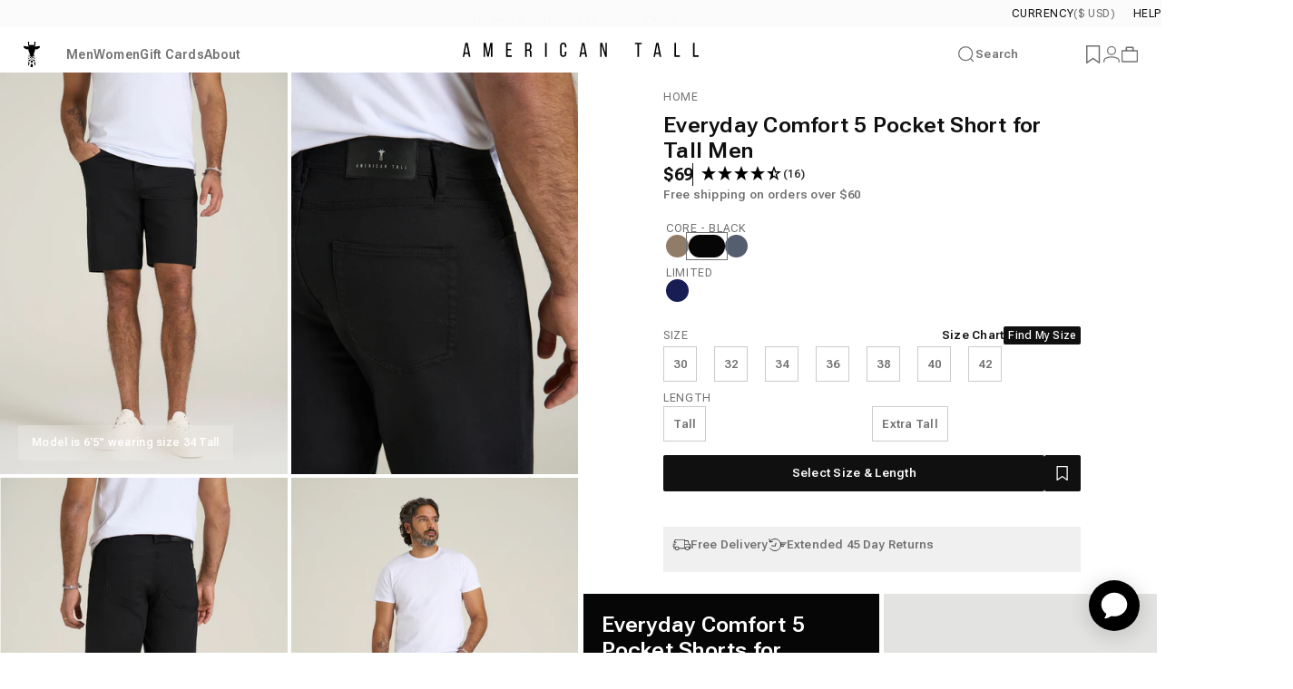

--- FILE ---
content_type: text/html; charset=utf-8
request_url: https://americantall.com/products/everyday-comfort-5-pocket-short-mens-in-black
body_size: 89199
content:















<!doctype html>
<html class="no-js" lang="en" dir="ltr">
<head>
<!--LOOMI SDK-->
<!--DO NOT EDIT-->
<link rel="preconnect"  href="https://live.visually-io.com/" crossorigin data-em-disable>
<link rel="dns-prefetch" href="https://live.visually-io.com/" data-em-disable>
<script>
(()=> {
    const env = 2;
    var store = "american-tall.myshopify.com";
    var alias = store.replace(".myshopify.com", "").replaceAll("-", "_").toUpperCase();
    var jitsuKey =  "js.10086090";
    window.loomi_ctx = {...(window.loomi_ctx || {}),storeAlias:alias,jitsuKey,env};
    
    
	
	var product = {};
	var variants = [];
	
	variants.push({id:40623883092049,policy:"deny",price:6900,iq:40});
	
	variants.push({id:40623883124817,policy:"deny",price:6900,iq:122});
	
	variants.push({id:40623883157585,policy:"deny",price:6900,iq:214});
	
	variants.push({id:40623883190353,policy:"deny",price:6900,iq:169});
	
	variants.push({id:40623883223121,policy:"deny",price:6900,iq:115});
	
	variants.push({id:40623883255889,policy:"deny",price:6900,iq:50});
	
	variants.push({id:40623883288657,policy:"deny",price:6900,iq:31});
	
	variants.push({id:40623883321425,policy:"deny",price:6900,iq:10});
	
	variants.push({id:40623883354193,policy:"deny",price:6900,iq:28});
	
	variants.push({id:40623883386961,policy:"deny",price:6900,iq:34});
	
	variants.push({id:40623883419729,policy:"deny",price:6900,iq:38});
	
	variants.push({id:40623883452497,policy:"deny",price:6900,iq:14});
	
	product.variants = variants;
	product.oos = !true;
	product.price = 6900 ;
	window.loomi_ctx.current_product=product;
	window.loomi_ctx.productId=7189678391377;
	window.loomi_ctx.variantId = 40623883092049;
	
})()
</script>
<link href="https://live.visually-io.com/widgets/vsly-preact.min.js?k=js.10086090&e=2&s=AMERICAN_TALL" rel="preload" as="script" data-em-disable>
<script type="text/javascript" src="https://live.visually-io.com/widgets/vsly-preact.min.js?k=js.10086090&e=2&s=AMERICAN_TALL" data-em-disable></script>
<link href="https://live.visually-io.com/cf/AMERICAN_TALL.js" rel="preload" as="script" data-em-disable>
<link href="https://live.visually-io.com/v/visually.js" rel="preload" as="script" data-em-disable>
<script type="text/javascript" src="https://live.visually-io.com/cf/AMERICAN_TALL.js" data-em-disable></script>
<script type="text/javascript" src="https://live.visually-io.com/v/visually.js" data-em-disable></script>
<script defer type="text/javascript" src="https://live.visually-io.com/v/visually-a.js" data-em-disable></script>
<!--LOOMI SDK-->


  <meta charset="utf-8">
  <meta http-equiv="X-UA-Compatible" content="IE=edge,chrome=1">
  <meta name="viewport" content="width=device-width,initial-scale=1,maximum-scale=1">
  <meta name="theme-color" content="#101010">
  <link rel="canonical" href="https://americantall.com/products/everyday-comfort-5-pocket-short-mens-in-black">
  <link rel="preconnect" href="https://cdn.shopify.com" crossorigin>
  <link rel="preconnect" href="https://fonts.shopifycdn.com" crossorigin>
  
  <link rel="dns-prefetch" href="https://productreviews.shopifycdn.com">
  <link rel="dns-prefetch" href="https://ajax.googleapis.com">
  <link rel="dns-prefetch" href="https://maps.googleapis.com">
  <link rel="dns-prefetch" href="https://maps.gstatic.com">
  

  <!-- Lookbook pages code -->
  

  
  <!-- Roboto Flex font -->
  <link rel="preconnect" href="https://fonts.googleapis.com">
  <link rel="preconnect" href="https://fonts.gstatic.com" crossorigin>
  <link href="https://fonts.googleapis.com/css2?family=Roboto+Flex:opsz,wdth,wght@8..144,100..105,300..700&display=swap" rel="stylesheet"><link rel="shortcut icon" href="//americantall.com/cdn/shop/files/logo_icon_favi.png?crop=center&height=32&v=1743788434&width=32" type="image/png" /><title>Everyday Comfort 5 Pocket Short for Tall Men | American Tall</title><meta name="description" content="Explore our Everyday Comfort 5 Pocket Shorts, specially designed for tall men. Experience style and functionality in your daily wear."><meta property="og:site_name" content="American Tall">
<meta property="og:url" content="https://americantall.com/products/everyday-comfort-5-pocket-short-mens-in-black">
<meta property="og:title" content="Everyday Comfort 5 Pocket Short for Tall Men in Black">
<meta property="og:type" content="product">
<meta property="og:description" content="Explore our Everyday Comfort 5 Pocket Shorts, specially designed for tall men. Experience style and functionality in your daily wear."><meta property="og:image" content="http://americantall.com/cdn/shop/files/American-Tall-Men-Everyday-Comfort-5-Pocket-Short-Black-Front_99bcc17e-c7ce-45b7-9e79-836d5df32621.jpg?v=1768845819">
  <meta property="og:image:secure_url" content="https://americantall.com/cdn/shop/files/American-Tall-Men-Everyday-Comfort-5-Pocket-Short-Black-Front_99bcc17e-c7ce-45b7-9e79-836d5df32621.jpg?v=1768845819">
  <meta property="og:image:width" content="1500">
  <meta property="og:image:height" content="2100"><meta name="twitter:site" content="@">
<meta name="twitter:card" content="summary_large_image">
<meta name="twitter:title" content="Everyday Comfort 5 Pocket Short for Tall Men in Black">
<meta name="twitter:description" content="Explore our Everyday Comfort 5 Pocket Shorts, specially designed for tall men. Experience style and functionality in your daily wear.">
<style data-shopify>@font-face {
  font-family: Inter;
  font-weight: 700;
  font-style: normal;
  font-display: swap;
  src: url("//americantall.com/cdn/fonts/inter/inter_n7.02711e6b374660cfc7915d1afc1c204e633421e4.woff2") format("woff2"),
       url("//americantall.com/cdn/fonts/inter/inter_n7.6dab87426f6b8813070abd79972ceaf2f8d3b012.woff") format("woff");
}
@font-face {
  font-family: Inter;
  font-weight: 500;
  font-style: normal;
  font-display: swap;
  src: url("//americantall.com/cdn/fonts/inter/inter_n5.d7101d5e168594dd06f56f290dd759fba5431d97.woff2") format("woff2"),
       url("//americantall.com/cdn/fonts/inter/inter_n5.5332a76bbd27da00474c136abb1ca3cbbf259068.woff") format("woff");
}
@font-face {
  font-family: Inter;
  font-weight: 700;
  font-style: normal;
  font-display: swap;
  src: url("//americantall.com/cdn/fonts/inter/inter_n7.02711e6b374660cfc7915d1afc1c204e633421e4.woff2") format("woff2"),
       url("//americantall.com/cdn/fonts/inter/inter_n7.6dab87426f6b8813070abd79972ceaf2f8d3b012.woff") format("woff");
}
@font-face {
  font-family: Inter;
  font-weight: 400;
  font-style: normal;
  font-display: swap;
  src: url("//americantall.com/cdn/fonts/inter/inter_n4.b2a3f24c19b4de56e8871f609e73ca7f6d2e2bb9.woff2") format("woff2"),
       url("//americantall.com/cdn/fonts/inter/inter_n4.af8052d517e0c9ffac7b814872cecc27ae1fa132.woff") format("woff");
}
@font-face {
  font-family: Inter;
  font-weight: 700;
  font-style: normal;
  font-display: swap;
  src: url("//americantall.com/cdn/fonts/inter/inter_n7.02711e6b374660cfc7915d1afc1c204e633421e4.woff2") format("woff2"),
       url("//americantall.com/cdn/fonts/inter/inter_n7.6dab87426f6b8813070abd79972ceaf2f8d3b012.woff") format("woff");
}
@font-face {
  font-family: Inter;
  font-weight: 400;
  font-style: italic;
  font-display: swap;
  src: url("//americantall.com/cdn/fonts/inter/inter_i4.feae1981dda792ab80d117249d9c7e0f1017e5b3.woff2") format("woff2"),
       url("//americantall.com/cdn/fonts/inter/inter_i4.62773b7113d5e5f02c71486623cf828884c85c6e.woff") format("woff");
}
@font-face {
  font-family: Inter;
  font-weight: 700;
  font-style: italic;
  font-display: swap;
  src: url("//americantall.com/cdn/fonts/inter/inter_i7.b377bcd4cc0f160622a22d638ae7e2cd9b86ea4c.woff2") format("woff2"),
       url("//americantall.com/cdn/fonts/inter/inter_i7.7c69a6a34e3bb44fcf6f975857e13b9a9b25beb4.woff") format("woff");
}
:root {
    /*! General */
    --color-base-text: 16 16 16;
    --color-base-text-light: 113 113 113;
    --color-base-highlight: 255 221 191;
    --color-base-background: 255 255 255;
    --color-base-button: 16 16 16;
    --color-base-button-gradient: #101010;
    --color-base-button-text: 255 255 255;
    --color-keyboard-focus: 11 97 205;
    --color-shadow: 168 232 226;
    --color-price: 16 16 16;
    --color-sale-price: 191 84 84;
    --color-sale-tag: 191 84 84;
    --color-sale-tag-text: 255 255 255;
    --color-rating: 245 158 11;
    --color-placeholder: 250 250 250;
    --color-success-text: 77 124 15;
    --color-success-background: 247 254 231;
    --color-error-text: 191 84 84;
    --color-error-background: 255 241 242;
    --color-info-text: 180 83 9;
    --color-info-background: 255 251 235;
    
    /*! Menu and drawers */
    --color-drawer-text: 16 16 16;
    --color-drawer-background: 255 255 255;
    --color-drawer-button-background: 16 16 16;
    --color-drawer-button-gradient: #101010;
    --color-drawer-button-text: 255 255 255;
    --color-drawer-overlay: 16 16 16;

    /*! Product card */
    --card-radius: var(--rounded-card);
    --card-border-width: 0.0rem;
    --card-border-opacity: 0.0;
    --card-shadow-opacity: 0.1;
    --card-shadow-horizontal-offset: 0.0rem;
    --card-shadow-vertical-offset: 0.0rem;

    /*! Buttons */
    --buttons-radius: var(--rounded-button);
    --buttons-border-width: 1px;
    --buttons-border-opacity: 1.0;
    --buttons-shadow-opacity: 0.0;
    --buttons-shadow-horizontal-offset: 0px;
    --buttons-shadow-vertical-offset: 0px;

    /*! Inputs */
    --inputs-radius: var(--rounded-input);
    --inputs-border-width: 0px;
    --inputs-border-opacity: 0.65;

    /*! Spacing */    
    --sp-0d5: 0.125rem;
    --sp-1: 0.25rem;
    --sp-1d5: 0.375rem;
    --sp-2: 0.5rem;
    --sp-2d5: 0.625rem;
    --sp-3: 0.75rem;
    --sp-3d5: 0.875rem;
    --sp-4: 1rem;
    --sp-4d5: 1.125rem;
    --sp-5: 1.25rem;
    --sp-5d5: 1.375rem;
    --sp-6: 1.5rem;
    --sp-6d5: 1.625rem;
    --sp-7: 1.75rem;
    --sp-7d5: 1.875rem;
    --sp-8: 2rem;
    --sp-8d5: 2.125rem;
    --sp-9: 2.25rem;
    --sp-9d5: 2.375rem;
    --sp-10: 2.5rem;
    --sp-10d5: 2.625rem;
    --sp-11: 2.75rem;
    --sp-12: 3rem;
    --sp-13: 3.25rem;
    --sp-14: 3.5rem;
    --sp-15: 3.875rem;
    --sp-16: 4rem;
    --sp-18: 4.5rem;
    --sp-20: 5rem;
    --sp-23: 5.625rem;
    --sp-24: 6rem;
    --sp-28: 7rem;
    --sp-32: 8rem;
    --sp-36: 9rem;
    --sp-40: 10rem;
    --sp-44: 11rem;
    --sp-48: 12rem;
    --sp-52: 13rem;
    --sp-56: 14rem;
    --sp-60: 15rem;
    --sp-64: 16rem;
    --sp-72: 18rem;
    --sp-80: 20rem;
    --sp-96: 24rem;
    --sp-100: 32rem;
    /* custom spacing */    
    --sp-5px: 0.313rem;

    /*! Font family */
    
    --font-heading-family: "Roboto Flex";
    --font-heading-style: normal;
    --font-heading-weight: 500;
    --font-heading-line-height: 1;
    --font-heading-letter-spacing: 0.0em;
    
    
    
    --font-body-family: "Roboto Flex";
    --font-body-style: normal;
    --font-body-weight: 400;
    --font-body-line-height: 1.2;
    --font-body-letter-spacing: 0.0em;

    --font-button-family: var(--font-body-family);
    --font-button-size: clamp(0.75rem, 0.8115rem + 0.1587vw, 0.8125rem);
    

    --font-product-family: var(--font-body-family);
    

    /*! Font size */
    --text-3xs: 0.5rem;
    --text-2xs: 0.5625rem;
    --text-xs: 0.625rem;
    --text-2sm: 0.6875rem;
    --text-sm: 0.75rem;
    --text-base-default: 0.8125rem;
    --text-lg: 1.0rem;
    --text-xl: 1.0625rem;
    --text-2xl: 1.3125rem;
    --text-3xl: 1.6875rem;
    --text-4xl: 2.5625rem;
    --text-5xl: 2.8125rem;
    --text-6xl: 3.5625rem;
    --text-7xl: 4.3125rem;
    --text-8xl: 5.8125rem;

    --font-navigation-family: var(--font-body-family);
    --font-navigation-size: var(--text-base-default);
    

    /*! Layout */
    --page-width: 2000px;
    --gap-padding: clamp(var(--sp-5), 2.526vw, var(--sp-12));
    --grid-gap: clamp(40px, 20vw, 60px);
    --page-padding: var(--sp-5);
    --page-container: min(calc(100vw - var(--scrollbar-width, 0px) - var(--page-padding) * 2), var(--page-width));
    --rounded-button: 2px;
    --rounded-input: 2px;
    --rounded-card: 0rem;
    --rounded-block: 0rem;

    /*! Other */
    --icon-weight: 1.5px;
  }

  @media screen and (min-width: 1024px) {
    :root {
      --page-padding: var(--sp-9);
    }
  }

  @media screen and (min-width: 1280px) {
    :root {
      --gap-padding: var(--sp-12);
      --page-padding: var(--sp-12);
    }
  }
/*
  @media screen and (min-width: 1536px) {
    :root {
      --page-padding: max(var(--sp-12), 50vw - var(--scrollbar-width, 0px)/2 - var(--page-width)/2);
    }
  }*/</style>
  <link rel="preload" as="font" href="//americantall.com/cdn/fonts/inter/inter_n4.b2a3f24c19b4de56e8871f609e73ca7f6d2e2bb9.woff2" type="font/woff2" crossorigin>
  

  <link rel="preload" as="font" href="//americantall.com/cdn/fonts/inter/inter_n7.02711e6b374660cfc7915d1afc1c204e633421e4.woff2" type="font/woff2" crossorigin>
  
<link href="//americantall.com/cdn/shop/t/717/assets/theme.css?v=114181227191233107031767847104" rel="stylesheet" type="text/css" media="all" /><link rel="stylesheet" href="//americantall.com/cdn/shop/t/717/assets/apps.css?v=161993627697474966251767847104" media="print" fetchpriority="low" onload="this.media='all'">

  
  <script>window.performance && window.performance.mark && window.performance.mark('shopify.content_for_header.start');</script><meta name="google-site-verification" content="vOTyOJalh1MIcWmtFjs3W7lxMdftGWMRN2zQXLHpJ1g">
<meta name="google-site-verification" content="vOTyOJalh1MIcWmtFjs3W7lxMdftGWMRN2zQXLHpJ1g">
<meta name="facebook-domain-verification" content="fbvlxegwoswgvb46i6xbbjsd98uhwl">
<meta id="shopify-digital-wallet" name="shopify-digital-wallet" content="/10086090/digital_wallets/dialog">
<meta name="shopify-checkout-api-token" content="22b0865d24beb94cc9061bbbf5f5db81">
<meta id="in-context-paypal-metadata" data-shop-id="10086090" data-venmo-supported="true" data-environment="production" data-locale="en_US" data-paypal-v4="true" data-currency="USD">
<link rel="alternate" type="application/json+oembed" href="https://americantall.com/products/everyday-comfort-5-pocket-short-mens-in-black.oembed">
<script async="async" src="/checkouts/internal/preloads.js?locale=en-US"></script>
<link rel="preconnect" href="https://shop.app" crossorigin="anonymous">
<script async="async" src="https://shop.app/checkouts/internal/preloads.js?locale=en-US&shop_id=10086090" crossorigin="anonymous"></script>
<script id="apple-pay-shop-capabilities" type="application/json">{"shopId":10086090,"countryCode":"US","currencyCode":"USD","merchantCapabilities":["supports3DS"],"merchantId":"gid:\/\/shopify\/Shop\/10086090","merchantName":"American Tall","requiredBillingContactFields":["postalAddress","email","phone"],"requiredShippingContactFields":["postalAddress","email","phone"],"shippingType":"shipping","supportedNetworks":["visa","masterCard","amex","discover","elo","jcb"],"total":{"type":"pending","label":"American Tall","amount":"1.00"},"shopifyPaymentsEnabled":true,"supportsSubscriptions":true}</script>
<script id="shopify-features" type="application/json">{"accessToken":"22b0865d24beb94cc9061bbbf5f5db81","betas":["rich-media-storefront-analytics"],"domain":"americantall.com","predictiveSearch":true,"shopId":10086090,"locale":"en"}</script>
<script>var Shopify = Shopify || {};
Shopify.shop = "american-tall.myshopify.com";
Shopify.locale = "en";
Shopify.currency = {"active":"USD","rate":"1.0"};
Shopify.country = "US";
Shopify.theme = {"name":"Buy More Save More - Jan 13, 2026","id":190927044689,"schema_name":"Concept","schema_version":"1.6.0","theme_store_id":null,"role":"main"};
Shopify.theme.handle = "null";
Shopify.theme.style = {"id":null,"handle":null};
Shopify.cdnHost = "americantall.com/cdn";
Shopify.routes = Shopify.routes || {};
Shopify.routes.root = "/";</script>
<script type="module">!function(o){(o.Shopify=o.Shopify||{}).modules=!0}(window);</script>
<script>!function(o){function n(){var o=[];function n(){o.push(Array.prototype.slice.apply(arguments))}return n.q=o,n}var t=o.Shopify=o.Shopify||{};t.loadFeatures=n(),t.autoloadFeatures=n()}(window);</script>
<script>
  window.ShopifyPay = window.ShopifyPay || {};
  window.ShopifyPay.apiHost = "shop.app\/pay";
  window.ShopifyPay.redirectState = null;
</script>
<script id="shop-js-analytics" type="application/json">{"pageType":"product"}</script>
<script defer="defer" async type="module" src="//americantall.com/cdn/shopifycloud/shop-js/modules/v2/client.init-shop-cart-sync_BdyHc3Nr.en.esm.js"></script>
<script defer="defer" async type="module" src="//americantall.com/cdn/shopifycloud/shop-js/modules/v2/chunk.common_Daul8nwZ.esm.js"></script>
<script type="module">
  await import("//americantall.com/cdn/shopifycloud/shop-js/modules/v2/client.init-shop-cart-sync_BdyHc3Nr.en.esm.js");
await import("//americantall.com/cdn/shopifycloud/shop-js/modules/v2/chunk.common_Daul8nwZ.esm.js");

  window.Shopify.SignInWithShop?.initShopCartSync?.({"fedCMEnabled":true,"windoidEnabled":true});

</script>
<script defer="defer" async type="module" src="//americantall.com/cdn/shopifycloud/shop-js/modules/v2/client.payment-terms_MV4M3zvL.en.esm.js"></script>
<script defer="defer" async type="module" src="//americantall.com/cdn/shopifycloud/shop-js/modules/v2/chunk.common_Daul8nwZ.esm.js"></script>
<script defer="defer" async type="module" src="//americantall.com/cdn/shopifycloud/shop-js/modules/v2/chunk.modal_CQq8HTM6.esm.js"></script>
<script type="module">
  await import("//americantall.com/cdn/shopifycloud/shop-js/modules/v2/client.payment-terms_MV4M3zvL.en.esm.js");
await import("//americantall.com/cdn/shopifycloud/shop-js/modules/v2/chunk.common_Daul8nwZ.esm.js");
await import("//americantall.com/cdn/shopifycloud/shop-js/modules/v2/chunk.modal_CQq8HTM6.esm.js");

  
</script>
<script>
  window.Shopify = window.Shopify || {};
  if (!window.Shopify.featureAssets) window.Shopify.featureAssets = {};
  window.Shopify.featureAssets['shop-js'] = {"shop-cart-sync":["modules/v2/client.shop-cart-sync_QYOiDySF.en.esm.js","modules/v2/chunk.common_Daul8nwZ.esm.js"],"init-fed-cm":["modules/v2/client.init-fed-cm_DchLp9rc.en.esm.js","modules/v2/chunk.common_Daul8nwZ.esm.js"],"shop-button":["modules/v2/client.shop-button_OV7bAJc5.en.esm.js","modules/v2/chunk.common_Daul8nwZ.esm.js"],"init-windoid":["modules/v2/client.init-windoid_DwxFKQ8e.en.esm.js","modules/v2/chunk.common_Daul8nwZ.esm.js"],"shop-cash-offers":["modules/v2/client.shop-cash-offers_DWtL6Bq3.en.esm.js","modules/v2/chunk.common_Daul8nwZ.esm.js","modules/v2/chunk.modal_CQq8HTM6.esm.js"],"shop-toast-manager":["modules/v2/client.shop-toast-manager_CX9r1SjA.en.esm.js","modules/v2/chunk.common_Daul8nwZ.esm.js"],"init-shop-email-lookup-coordinator":["modules/v2/client.init-shop-email-lookup-coordinator_UhKnw74l.en.esm.js","modules/v2/chunk.common_Daul8nwZ.esm.js"],"pay-button":["modules/v2/client.pay-button_DzxNnLDY.en.esm.js","modules/v2/chunk.common_Daul8nwZ.esm.js"],"avatar":["modules/v2/client.avatar_BTnouDA3.en.esm.js"],"init-shop-cart-sync":["modules/v2/client.init-shop-cart-sync_BdyHc3Nr.en.esm.js","modules/v2/chunk.common_Daul8nwZ.esm.js"],"shop-login-button":["modules/v2/client.shop-login-button_D8B466_1.en.esm.js","modules/v2/chunk.common_Daul8nwZ.esm.js","modules/v2/chunk.modal_CQq8HTM6.esm.js"],"init-customer-accounts-sign-up":["modules/v2/client.init-customer-accounts-sign-up_C8fpPm4i.en.esm.js","modules/v2/client.shop-login-button_D8B466_1.en.esm.js","modules/v2/chunk.common_Daul8nwZ.esm.js","modules/v2/chunk.modal_CQq8HTM6.esm.js"],"init-shop-for-new-customer-accounts":["modules/v2/client.init-shop-for-new-customer-accounts_CVTO0Ztu.en.esm.js","modules/v2/client.shop-login-button_D8B466_1.en.esm.js","modules/v2/chunk.common_Daul8nwZ.esm.js","modules/v2/chunk.modal_CQq8HTM6.esm.js"],"init-customer-accounts":["modules/v2/client.init-customer-accounts_dRgKMfrE.en.esm.js","modules/v2/client.shop-login-button_D8B466_1.en.esm.js","modules/v2/chunk.common_Daul8nwZ.esm.js","modules/v2/chunk.modal_CQq8HTM6.esm.js"],"shop-follow-button":["modules/v2/client.shop-follow-button_CkZpjEct.en.esm.js","modules/v2/chunk.common_Daul8nwZ.esm.js","modules/v2/chunk.modal_CQq8HTM6.esm.js"],"lead-capture":["modules/v2/client.lead-capture_BntHBhfp.en.esm.js","modules/v2/chunk.common_Daul8nwZ.esm.js","modules/v2/chunk.modal_CQq8HTM6.esm.js"],"checkout-modal":["modules/v2/client.checkout-modal_CfxcYbTm.en.esm.js","modules/v2/chunk.common_Daul8nwZ.esm.js","modules/v2/chunk.modal_CQq8HTM6.esm.js"],"shop-login":["modules/v2/client.shop-login_Da4GZ2H6.en.esm.js","modules/v2/chunk.common_Daul8nwZ.esm.js","modules/v2/chunk.modal_CQq8HTM6.esm.js"],"payment-terms":["modules/v2/client.payment-terms_MV4M3zvL.en.esm.js","modules/v2/chunk.common_Daul8nwZ.esm.js","modules/v2/chunk.modal_CQq8HTM6.esm.js"]};
</script>
<script>(function() {
  var isLoaded = false;
  function asyncLoad() {
    if (isLoaded) return;
    isLoaded = true;
    var urls = ["https:\/\/str.rise-ai.com\/?shop=american-tall.myshopify.com","https:\/\/strn.rise-ai.com\/?shop=american-tall.myshopify.com","https:\/\/crossborder-integration.global-e.com\/resources\/js\/app?shop=american-tall.myshopify.com","\/\/cdn.shopify.com\/proxy\/b7ee5dadb3ee0bb7744a2342a7c138f76d0b45da4a3cf298972fbd75b5a22b1a\/web.global-e.com\/merchant\/storefrontattributes?merchantid=30000448\u0026shop=american-tall.myshopify.com\u0026sp-cache-control=cHVibGljLCBtYXgtYWdlPTkwMA","https:\/\/na.shgcdn3.com\/pixel-collector.js?shop=american-tall.myshopify.com","https:\/\/cdn.shopify.com\/s\/files\/1\/1008\/6090\/t\/539\/assets\/loy_10086090.js?v=1734452121\u0026shop=american-tall.myshopify.com","https:\/\/searchanise-ef84.kxcdn.com\/widgets\/shopify\/init.js?a=4R0r0j6q1R\u0026shop=american-tall.myshopify.com"];
    for (var i = 0; i < urls.length; i++) {
      var s = document.createElement('script');
      s.type = 'text/javascript';
      s.async = true;
      s.src = urls[i];
      var x = document.getElementsByTagName('script')[0];
      x.parentNode.insertBefore(s, x);
    }
  };
  if(window.attachEvent) {
    window.attachEvent('onload', asyncLoad);
  } else {
    window.addEventListener('load', asyncLoad, false);
  }
})();</script>
<script id="__st">var __st={"a":10086090,"offset":-18000,"reqid":"779fff51-4830-4b13-aa06-b174f26b4b44-1769000050","pageurl":"americantall.com\/products\/everyday-comfort-5-pocket-short-mens-in-black","u":"3d4c7b4fb06d","p":"product","rtyp":"product","rid":7189678391377};</script>
<script>window.ShopifyPaypalV4VisibilityTracking = true;</script>
<script id="captcha-bootstrap">!function(){'use strict';const t='contact',e='account',n='new_comment',o=[[t,t],['blogs',n],['comments',n],[t,'customer']],c=[[e,'customer_login'],[e,'guest_login'],[e,'recover_customer_password'],[e,'create_customer']],r=t=>t.map((([t,e])=>`form[action*='/${t}']:not([data-nocaptcha='true']) input[name='form_type'][value='${e}']`)).join(','),a=t=>()=>t?[...document.querySelectorAll(t)].map((t=>t.form)):[];function s(){const t=[...o],e=r(t);return a(e)}const i='password',u='form_key',d=['recaptcha-v3-token','g-recaptcha-response','h-captcha-response',i],f=()=>{try{return window.sessionStorage}catch{return}},m='__shopify_v',_=t=>t.elements[u];function p(t,e,n=!1){try{const o=window.sessionStorage,c=JSON.parse(o.getItem(e)),{data:r}=function(t){const{data:e,action:n}=t;return t[m]||n?{data:e,action:n}:{data:t,action:n}}(c);for(const[e,n]of Object.entries(r))t.elements[e]&&(t.elements[e].value=n);n&&o.removeItem(e)}catch(o){console.error('form repopulation failed',{error:o})}}const l='form_type',E='cptcha';function T(t){t.dataset[E]=!0}const w=window,h=w.document,L='Shopify',v='ce_forms',y='captcha';let A=!1;((t,e)=>{const n=(g='f06e6c50-85a8-45c8-87d0-21a2b65856fe',I='https://cdn.shopify.com/shopifycloud/storefront-forms-hcaptcha/ce_storefront_forms_captcha_hcaptcha.v1.5.2.iife.js',D={infoText:'Protected by hCaptcha',privacyText:'Privacy',termsText:'Terms'},(t,e,n)=>{const o=w[L][v],c=o.bindForm;if(c)return c(t,g,e,D).then(n);var r;o.q.push([[t,g,e,D],n]),r=I,A||(h.body.append(Object.assign(h.createElement('script'),{id:'captcha-provider',async:!0,src:r})),A=!0)});var g,I,D;w[L]=w[L]||{},w[L][v]=w[L][v]||{},w[L][v].q=[],w[L][y]=w[L][y]||{},w[L][y].protect=function(t,e){n(t,void 0,e),T(t)},Object.freeze(w[L][y]),function(t,e,n,w,h,L){const[v,y,A,g]=function(t,e,n){const i=e?o:[],u=t?c:[],d=[...i,...u],f=r(d),m=r(i),_=r(d.filter((([t,e])=>n.includes(e))));return[a(f),a(m),a(_),s()]}(w,h,L),I=t=>{const e=t.target;return e instanceof HTMLFormElement?e:e&&e.form},D=t=>v().includes(t);t.addEventListener('submit',(t=>{const e=I(t);if(!e)return;const n=D(e)&&!e.dataset.hcaptchaBound&&!e.dataset.recaptchaBound,o=_(e),c=g().includes(e)&&(!o||!o.value);(n||c)&&t.preventDefault(),c&&!n&&(function(t){try{if(!f())return;!function(t){const e=f();if(!e)return;const n=_(t);if(!n)return;const o=n.value;o&&e.removeItem(o)}(t);const e=Array.from(Array(32),(()=>Math.random().toString(36)[2])).join('');!function(t,e){_(t)||t.append(Object.assign(document.createElement('input'),{type:'hidden',name:u})),t.elements[u].value=e}(t,e),function(t,e){const n=f();if(!n)return;const o=[...t.querySelectorAll(`input[type='${i}']`)].map((({name:t})=>t)),c=[...d,...o],r={};for(const[a,s]of new FormData(t).entries())c.includes(a)||(r[a]=s);n.setItem(e,JSON.stringify({[m]:1,action:t.action,data:r}))}(t,e)}catch(e){console.error('failed to persist form',e)}}(e),e.submit())}));const S=(t,e)=>{t&&!t.dataset[E]&&(n(t,e.some((e=>e===t))),T(t))};for(const o of['focusin','change'])t.addEventListener(o,(t=>{const e=I(t);D(e)&&S(e,y())}));const B=e.get('form_key'),M=e.get(l),P=B&&M;t.addEventListener('DOMContentLoaded',(()=>{const t=y();if(P)for(const e of t)e.elements[l].value===M&&p(e,B);[...new Set([...A(),...v().filter((t=>'true'===t.dataset.shopifyCaptcha))])].forEach((e=>S(e,t)))}))}(h,new URLSearchParams(w.location.search),n,t,e,['guest_login'])})(!0,!0)}();</script>
<script integrity="sha256-4kQ18oKyAcykRKYeNunJcIwy7WH5gtpwJnB7kiuLZ1E=" data-source-attribution="shopify.loadfeatures" defer="defer" src="//americantall.com/cdn/shopifycloud/storefront/assets/storefront/load_feature-a0a9edcb.js" crossorigin="anonymous"></script>
<script crossorigin="anonymous" defer="defer" src="//americantall.com/cdn/shopifycloud/storefront/assets/shopify_pay/storefront-65b4c6d7.js?v=20250812"></script>
<script data-source-attribution="shopify.dynamic_checkout.dynamic.init">var Shopify=Shopify||{};Shopify.PaymentButton=Shopify.PaymentButton||{isStorefrontPortableWallets:!0,init:function(){window.Shopify.PaymentButton.init=function(){};var t=document.createElement("script");t.src="https://americantall.com/cdn/shopifycloud/portable-wallets/latest/portable-wallets.en.js",t.type="module",document.head.appendChild(t)}};
</script>
<script data-source-attribution="shopify.dynamic_checkout.buyer_consent">
  function portableWalletsHideBuyerConsent(e){var t=document.getElementById("shopify-buyer-consent"),n=document.getElementById("shopify-subscription-policy-button");t&&n&&(t.classList.add("hidden"),t.setAttribute("aria-hidden","true"),n.removeEventListener("click",e))}function portableWalletsShowBuyerConsent(e){var t=document.getElementById("shopify-buyer-consent"),n=document.getElementById("shopify-subscription-policy-button");t&&n&&(t.classList.remove("hidden"),t.removeAttribute("aria-hidden"),n.addEventListener("click",e))}window.Shopify?.PaymentButton&&(window.Shopify.PaymentButton.hideBuyerConsent=portableWalletsHideBuyerConsent,window.Shopify.PaymentButton.showBuyerConsent=portableWalletsShowBuyerConsent);
</script>
<script data-source-attribution="shopify.dynamic_checkout.cart.bootstrap">document.addEventListener("DOMContentLoaded",(function(){function t(){return document.querySelector("shopify-accelerated-checkout-cart, shopify-accelerated-checkout")}if(t())Shopify.PaymentButton.init();else{new MutationObserver((function(e,n){t()&&(Shopify.PaymentButton.init(),n.disconnect())})).observe(document.body,{childList:!0,subtree:!0})}}));
</script>
<link id="shopify-accelerated-checkout-styles" rel="stylesheet" media="screen" href="https://americantall.com/cdn/shopifycloud/portable-wallets/latest/accelerated-checkout-backwards-compat.css" crossorigin="anonymous">
<style id="shopify-accelerated-checkout-cart">
        #shopify-buyer-consent {
  margin-top: 1em;
  display: inline-block;
  width: 100%;
}

#shopify-buyer-consent.hidden {
  display: none;
}

#shopify-subscription-policy-button {
  background: none;
  border: none;
  padding: 0;
  text-decoration: underline;
  font-size: inherit;
  cursor: pointer;
}

#shopify-subscription-policy-button::before {
  box-shadow: none;
}

      </style>

<script>window.performance && window.performance.mark && window.performance.mark('shopify.content_for_header.end');</script>
  





  <script type="text/javascript">
    
      window.__shgMoneyFormat = window.__shgMoneyFormat || {"AED":{"currency":"AED","currency_symbol":"د.إ","currency_symbol_location":"left","decimal_places":2,"decimal_separator":".","thousands_separator":","},"ALL":{"currency":"ALL","currency_symbol":"L","currency_symbol_location":"left","decimal_places":2,"decimal_separator":".","thousands_separator":","},"AMD":{"currency":"AMD","currency_symbol":"դր.","currency_symbol_location":"left","decimal_places":2,"decimal_separator":".","thousands_separator":","},"AOA":{"currency":"AOA","currency_symbol":"Kz","currency_symbol_location":"left","decimal_places":2,"decimal_separator":".","thousands_separator":","},"ARS":{"currency":"ARS","currency_symbol":"$","currency_symbol_location":"left","decimal_places":2,"decimal_separator":".","thousands_separator":","},"AUD":{"currency":"AUD","currency_symbol":"$","currency_symbol_location":"left","decimal_places":2,"decimal_separator":".","thousands_separator":","},"AWG":{"currency":"AWG","currency_symbol":"ƒ","currency_symbol_location":"left","decimal_places":2,"decimal_separator":".","thousands_separator":","},"AZN":{"currency":"AZN","currency_symbol":"₼","currency_symbol_location":"left","decimal_places":2,"decimal_separator":".","thousands_separator":","},"BAM":{"currency":"BAM","currency_symbol":"КМ","currency_symbol_location":"left","decimal_places":2,"decimal_separator":".","thousands_separator":","},"BBD":{"currency":"BBD","currency_symbol":"$","currency_symbol_location":"left","decimal_places":2,"decimal_separator":".","thousands_separator":","},"BDT":{"currency":"BDT","currency_symbol":"৳","currency_symbol_location":"left","decimal_places":2,"decimal_separator":".","thousands_separator":","},"BIF":{"currency":"BIF","currency_symbol":"Fr","currency_symbol_location":"left","decimal_places":2,"decimal_separator":".","thousands_separator":","},"BND":{"currency":"BND","currency_symbol":"$","currency_symbol_location":"left","decimal_places":2,"decimal_separator":".","thousands_separator":","},"BOB":{"currency":"BOB","currency_symbol":"Bs.","currency_symbol_location":"left","decimal_places":2,"decimal_separator":".","thousands_separator":","},"BRL":{"currency":"BRL","currency_symbol":"R$","currency_symbol_location":"left","decimal_places":2,"decimal_separator":".","thousands_separator":","},"BSD":{"currency":"BSD","currency_symbol":"$","currency_symbol_location":"left","decimal_places":2,"decimal_separator":".","thousands_separator":","},"BWP":{"currency":"BWP","currency_symbol":"P","currency_symbol_location":"left","decimal_places":2,"decimal_separator":".","thousands_separator":","},"BZD":{"currency":"BZD","currency_symbol":"$","currency_symbol_location":"left","decimal_places":2,"decimal_separator":".","thousands_separator":","},"CAD":{"currency":"CAD","currency_symbol":"$","currency_symbol_location":"left","decimal_places":2,"decimal_separator":".","thousands_separator":","},"CHF":{"currency":"CHF","currency_symbol":"CHF","currency_symbol_location":"left","decimal_places":2,"decimal_separator":".","thousands_separator":","},"CLP":{"currency":"CLP","currency_symbol":"$","currency_symbol_location":"left","decimal_places":2,"decimal_separator":".","thousands_separator":","},"CNY":{"currency":"CNY","currency_symbol":"¥","currency_symbol_location":"left","decimal_places":2,"decimal_separator":".","thousands_separator":","},"COP":{"currency":"COP","currency_symbol":"$","currency_symbol_location":"left","decimal_places":2,"decimal_separator":".","thousands_separator":","},"CRC":{"currency":"CRC","currency_symbol":"₡","currency_symbol_location":"left","decimal_places":2,"decimal_separator":".","thousands_separator":","},"CVE":{"currency":"CVE","currency_symbol":"$","currency_symbol_location":"left","decimal_places":2,"decimal_separator":".","thousands_separator":","},"CZK":{"currency":"CZK","currency_symbol":"Kč","currency_symbol_location":"left","decimal_places":2,"decimal_separator":".","thousands_separator":","},"DJF":{"currency":"DJF","currency_symbol":"Fdj","currency_symbol_location":"left","decimal_places":2,"decimal_separator":".","thousands_separator":","},"DKK":{"currency":"DKK","currency_symbol":"kr.","currency_symbol_location":"left","decimal_places":2,"decimal_separator":".","thousands_separator":","},"DOP":{"currency":"DOP","currency_symbol":"$","currency_symbol_location":"left","decimal_places":2,"decimal_separator":".","thousands_separator":","},"DZD":{"currency":"DZD","currency_symbol":"د.ج","currency_symbol_location":"left","decimal_places":2,"decimal_separator":".","thousands_separator":","},"EGP":{"currency":"EGP","currency_symbol":"ج.م","currency_symbol_location":"left","decimal_places":2,"decimal_separator":".","thousands_separator":","},"ETB":{"currency":"ETB","currency_symbol":"Br","currency_symbol_location":"left","decimal_places":2,"decimal_separator":".","thousands_separator":","},"EUR":{"currency":"EUR","currency_symbol":"€","currency_symbol_location":"left","decimal_places":2,"decimal_separator":".","thousands_separator":","},"FJD":{"currency":"FJD","currency_symbol":"$","currency_symbol_location":"left","decimal_places":2,"decimal_separator":".","thousands_separator":","},"FKP":{"currency":"FKP","currency_symbol":"£","currency_symbol_location":"left","decimal_places":2,"decimal_separator":".","thousands_separator":","},"GBP":{"currency":"GBP","currency_symbol":"£","currency_symbol_location":"left","decimal_places":2,"decimal_separator":".","thousands_separator":","},"GEL":{"currency":"GEL","currency_symbol":"₾","currency_symbol_location":"left","decimal_places":2,"decimal_separator":".","thousands_separator":","},"GMD":{"currency":"GMD","currency_symbol":"D","currency_symbol_location":"left","decimal_places":2,"decimal_separator":".","thousands_separator":","},"GNF":{"currency":"GNF","currency_symbol":"Fr","currency_symbol_location":"left","decimal_places":2,"decimal_separator":".","thousands_separator":","},"GTQ":{"currency":"GTQ","currency_symbol":"Q","currency_symbol_location":"left","decimal_places":2,"decimal_separator":".","thousands_separator":","},"GYD":{"currency":"GYD","currency_symbol":"$","currency_symbol_location":"left","decimal_places":2,"decimal_separator":".","thousands_separator":","},"HKD":{"currency":"HKD","currency_symbol":"$","currency_symbol_location":"left","decimal_places":2,"decimal_separator":".","thousands_separator":","},"HNL":{"currency":"HNL","currency_symbol":"L","currency_symbol_location":"left","decimal_places":2,"decimal_separator":".","thousands_separator":","},"HTG":{"currency":"HTG","currency_symbol":"G","currency_symbol_location":"left","decimal_places":2,"decimal_separator":".","thousands_separator":","},"HUF":{"currency":"HUF","currency_symbol":"Ft","currency_symbol_location":"left","decimal_places":2,"decimal_separator":".","thousands_separator":","},"IDR":{"currency":"IDR","currency_symbol":"Rp","currency_symbol_location":"left","decimal_places":2,"decimal_separator":".","thousands_separator":","},"ILS":{"currency":"ILS","currency_symbol":"₪","currency_symbol_location":"left","decimal_places":2,"decimal_separator":".","thousands_separator":","},"INR":{"currency":"INR","currency_symbol":"₹","currency_symbol_location":"left","decimal_places":2,"decimal_separator":".","thousands_separator":","},"ISK":{"currency":"ISK","currency_symbol":"kr.","currency_symbol_location":"left","decimal_places":2,"decimal_separator":".","thousands_separator":","},"JMD":{"currency":"JMD","currency_symbol":"$","currency_symbol_location":"left","decimal_places":2,"decimal_separator":".","thousands_separator":","},"JPY":{"currency":"JPY","currency_symbol":"¥","currency_symbol_location":"left","decimal_places":2,"decimal_separator":".","thousands_separator":","},"KES":{"currency":"KES","currency_symbol":"KSh","currency_symbol_location":"left","decimal_places":2,"decimal_separator":".","thousands_separator":","},"KGS":{"currency":"KGS","currency_symbol":"som","currency_symbol_location":"left","decimal_places":2,"decimal_separator":".","thousands_separator":","},"KHR":{"currency":"KHR","currency_symbol":"៛","currency_symbol_location":"left","decimal_places":2,"decimal_separator":".","thousands_separator":","},"KMF":{"currency":"KMF","currency_symbol":"Fr","currency_symbol_location":"left","decimal_places":2,"decimal_separator":".","thousands_separator":","},"KRW":{"currency":"KRW","currency_symbol":"₩","currency_symbol_location":"left","decimal_places":2,"decimal_separator":".","thousands_separator":","},"KYD":{"currency":"KYD","currency_symbol":"$","currency_symbol_location":"left","decimal_places":2,"decimal_separator":".","thousands_separator":","},"KZT":{"currency":"KZT","currency_symbol":"₸","currency_symbol_location":"left","decimal_places":2,"decimal_separator":".","thousands_separator":","},"LAK":{"currency":"LAK","currency_symbol":"₭","currency_symbol_location":"left","decimal_places":2,"decimal_separator":".","thousands_separator":","},"LBP":{"currency":"LBP","currency_symbol":"ل.ل","currency_symbol_location":"left","decimal_places":2,"decimal_separator":".","thousands_separator":","},"LKR":{"currency":"LKR","currency_symbol":"₨","currency_symbol_location":"left","decimal_places":2,"decimal_separator":".","thousands_separator":","},"LRD":{"currency":"LRD","currency_symbol":"$","currency_symbol_location":"left","decimal_places":2,"decimal_separator":".","thousands_separator":","},"LSL":{"currency":"LSL","currency_symbol":"L","currency_symbol_location":"left","decimal_places":2,"decimal_separator":".","thousands_separator":","},"MAD":{"currency":"MAD","currency_symbol":"د.م.","currency_symbol_location":"left","decimal_places":2,"decimal_separator":".","thousands_separator":","},"MDL":{"currency":"MDL","currency_symbol":"L","currency_symbol_location":"left","decimal_places":2,"decimal_separator":".","thousands_separator":","},"MKD":{"currency":"MKD","currency_symbol":"ден","currency_symbol_location":"left","decimal_places":2,"decimal_separator":".","thousands_separator":","},"MNT":{"currency":"MNT","currency_symbol":"₮","currency_symbol_location":"left","decimal_places":2,"decimal_separator":".","thousands_separator":","},"MOP":{"currency":"MOP","currency_symbol":"P","currency_symbol_location":"left","decimal_places":2,"decimal_separator":".","thousands_separator":","},"MUR":{"currency":"MUR","currency_symbol":"₨","currency_symbol_location":"left","decimal_places":2,"decimal_separator":".","thousands_separator":","},"MVR":{"currency":"MVR","currency_symbol":"MVR","currency_symbol_location":"left","decimal_places":2,"decimal_separator":".","thousands_separator":","},"MWK":{"currency":"MWK","currency_symbol":"MK","currency_symbol_location":"left","decimal_places":2,"decimal_separator":".","thousands_separator":","},"MXN":{"currency":"MXN","currency_symbol":"$","currency_symbol_location":"left","decimal_places":2,"decimal_separator":".","thousands_separator":","},"MYR":{"currency":"MYR","currency_symbol":"RM","currency_symbol_location":"left","decimal_places":2,"decimal_separator":".","thousands_separator":","},"MZN":{"currency":"MZN","currency_symbol":"MTn","currency_symbol_location":"left","decimal_places":2,"decimal_separator":".","thousands_separator":","},"NAD":{"currency":"NAD","currency_symbol":"$","currency_symbol_location":"left","decimal_places":2,"decimal_separator":".","thousands_separator":","},"NGN":{"currency":"NGN","currency_symbol":"₦","currency_symbol_location":"left","decimal_places":2,"decimal_separator":".","thousands_separator":","},"NIO":{"currency":"NIO","currency_symbol":"C$","currency_symbol_location":"left","decimal_places":2,"decimal_separator":".","thousands_separator":","},"NOK":{"currency":"NOK","currency_symbol":"kr","currency_symbol_location":"left","decimal_places":2,"decimal_separator":".","thousands_separator":","},"NPR":{"currency":"NPR","currency_symbol":"Rs.","currency_symbol_location":"left","decimal_places":2,"decimal_separator":".","thousands_separator":","},"NZD":{"currency":"NZD","currency_symbol":"$","currency_symbol_location":"left","decimal_places":2,"decimal_separator":".","thousands_separator":","},"PEN":{"currency":"PEN","currency_symbol":"S/","currency_symbol_location":"left","decimal_places":2,"decimal_separator":".","thousands_separator":","},"PGK":{"currency":"PGK","currency_symbol":"K","currency_symbol_location":"left","decimal_places":2,"decimal_separator":".","thousands_separator":","},"PHP":{"currency":"PHP","currency_symbol":"₱","currency_symbol_location":"left","decimal_places":2,"decimal_separator":".","thousands_separator":","},"PKR":{"currency":"PKR","currency_symbol":"₨","currency_symbol_location":"left","decimal_places":2,"decimal_separator":".","thousands_separator":","},"PLN":{"currency":"PLN","currency_symbol":"zł","currency_symbol_location":"left","decimal_places":2,"decimal_separator":".","thousands_separator":","},"PYG":{"currency":"PYG","currency_symbol":"₲","currency_symbol_location":"left","decimal_places":2,"decimal_separator":".","thousands_separator":","},"QAR":{"currency":"QAR","currency_symbol":"ر.ق","currency_symbol_location":"left","decimal_places":2,"decimal_separator":".","thousands_separator":","},"RON":{"currency":"RON","currency_symbol":"Lei","currency_symbol_location":"left","decimal_places":2,"decimal_separator":".","thousands_separator":","},"RSD":{"currency":"RSD","currency_symbol":"РСД","currency_symbol_location":"left","decimal_places":2,"decimal_separator":".","thousands_separator":","},"RWF":{"currency":"RWF","currency_symbol":"FRw","currency_symbol_location":"left","decimal_places":2,"decimal_separator":".","thousands_separator":","},"SAR":{"currency":"SAR","currency_symbol":"ر.س","currency_symbol_location":"left","decimal_places":2,"decimal_separator":".","thousands_separator":","},"SBD":{"currency":"SBD","currency_symbol":"$","currency_symbol_location":"left","decimal_places":2,"decimal_separator":".","thousands_separator":","},"SCR":{"currency":"SCR","currency_symbol":"₨","currency_symbol_location":"left","decimal_places":2,"decimal_separator":".","thousands_separator":","},"SEK":{"currency":"SEK","currency_symbol":"kr","currency_symbol_location":"left","decimal_places":2,"decimal_separator":".","thousands_separator":","},"SGD":{"currency":"SGD","currency_symbol":"$","currency_symbol_location":"left","decimal_places":2,"decimal_separator":".","thousands_separator":","},"SHP":{"currency":"SHP","currency_symbol":"£","currency_symbol_location":"left","decimal_places":2,"decimal_separator":".","thousands_separator":","},"SLL":{"currency":"SLL","currency_symbol":"Le","currency_symbol_location":"left","decimal_places":2,"decimal_separator":".","thousands_separator":","},"SRD":{"currency":"SRD","currency_symbol":"$","currency_symbol_location":"left","decimal_places":2,"decimal_separator":".","thousands_separator":","},"STD":{"currency":"STD","currency_symbol":"Db","currency_symbol_location":"left","decimal_places":2,"decimal_separator":".","thousands_separator":","},"SZL":{"currency":"SZL","currency_symbol":"E","currency_symbol_location":"left","decimal_places":2,"decimal_separator":".","thousands_separator":","},"THB":{"currency":"THB","currency_symbol":"฿","currency_symbol_location":"left","decimal_places":2,"decimal_separator":".","thousands_separator":","},"TOP":{"currency":"TOP","currency_symbol":"T$","currency_symbol_location":"left","decimal_places":2,"decimal_separator":".","thousands_separator":","},"TTD":{"currency":"TTD","currency_symbol":"$","currency_symbol_location":"left","decimal_places":2,"decimal_separator":".","thousands_separator":","},"TWD":{"currency":"TWD","currency_symbol":"$","currency_symbol_location":"left","decimal_places":2,"decimal_separator":".","thousands_separator":","},"TZS":{"currency":"TZS","currency_symbol":"Sh","currency_symbol_location":"left","decimal_places":2,"decimal_separator":".","thousands_separator":","},"UGX":{"currency":"UGX","currency_symbol":"USh","currency_symbol_location":"left","decimal_places":2,"decimal_separator":".","thousands_separator":","},"USD":{"currency":"USD","currency_symbol":"$","currency_symbol_location":"left","decimal_places":2,"decimal_separator":".","thousands_separator":","},"UYU":{"currency":"UYU","currency_symbol":"$U","currency_symbol_location":"left","decimal_places":2,"decimal_separator":".","thousands_separator":","},"UZS":{"currency":"UZS","currency_symbol":"so'm","currency_symbol_location":"left","decimal_places":2,"decimal_separator":".","thousands_separator":","},"VND":{"currency":"VND","currency_symbol":"₫","currency_symbol_location":"left","decimal_places":2,"decimal_separator":".","thousands_separator":","},"VUV":{"currency":"VUV","currency_symbol":"Vt","currency_symbol_location":"left","decimal_places":2,"decimal_separator":".","thousands_separator":","},"WST":{"currency":"WST","currency_symbol":"T","currency_symbol_location":"left","decimal_places":2,"decimal_separator":".","thousands_separator":","},"XAF":{"currency":"XAF","currency_symbol":"CFA","currency_symbol_location":"left","decimal_places":2,"decimal_separator":".","thousands_separator":","},"XCD":{"currency":"XCD","currency_symbol":"$","currency_symbol_location":"left","decimal_places":2,"decimal_separator":".","thousands_separator":","},"XOF":{"currency":"XOF","currency_symbol":"Fr","currency_symbol_location":"left","decimal_places":2,"decimal_separator":".","thousands_separator":","},"XPF":{"currency":"XPF","currency_symbol":"Fr","currency_symbol_location":"left","decimal_places":2,"decimal_separator":".","thousands_separator":","},"ZAR":{"currency":"ZAR","currency_symbol":"R","currency_symbol_location":"left","decimal_places":2,"decimal_separator":".","thousands_separator":","},"ZMW":{"currency":"ZMW","currency_symbol":"K","currency_symbol_location":"left","decimal_places":2,"decimal_separator":".","thousands_separator":","}};
    
    window.__shgCurrentCurrencyCode = window.__shgCurrentCurrencyCode || {
      currency: "USD",
      currency_symbol: "$",
      decimal_separator: ".",
      thousands_separator: ",",
      decimal_places: 2,
      currency_symbol_location: "left"
    };
  </script>




  <script src="//americantall.com/cdn/shop/t/717/assets/vendor.js?v=36974529011275555061767847104" defer="defer"></script>
  <script src="//americantall.com/cdn/shop/t/717/assets/theme.js?v=88225489464477536691767847104" defer="defer"></script><script>
  document.documentElement.classList.replace('no-js', 'js');

  window.theme = window.theme || {};
  theme.routes = {
    shop_url: 'https://americantall.com',
    root_url: '/',
    cart_url: '/cart',
    cart_add_url: '/cart/add',
    cart_change_url: '/cart/change',
    cart_update_url: '/cart/update',
    search_url: '/search',
    predictive_search_url: '/search/suggest',
  };

  theme.variantStrings = {
    preOrder: "Pre-order",
    addToCart: "Add to Cart",
    soldOut: "Sold Out",
    unavailable: "Unavailable",
  };

  theme.shippingCalculatorStrings = {
    error: "One or more errors occurred while retrieving the shipping rates:",
    notFound: "Sorry, we do not ship to your address.",
    oneResult: "There is one shipping rate for your address:",
    multipleResults: "There are multiple shipping rates for your address:",
  };

  theme.recipientFormStrings = {
    expanded: `Gift card recipient form expanded`,
    collapsed: `Gift card recipient form collapsed`,
  };

  theme.dateStrings = {
    d: `d`,
    day: `Day`,
    days: `Days`,
    h: `h`,
    hour: `Hr`,
    hours: `Hrs`,
    m: `m`,
    minute: `Min`,
    minutes: `Mins`,
    s: `s`,
    second: `Sec`,
    seconds: `Secs`,
  };

  theme.strings = {
    recentlyViewedEmpty: "Your recently viewed is empty.",
    close: "Close",
    next: "Next",
    previous: "Previous",
    qrImageAlt: "QR code — scan to redeem gift card"
  };
  theme.settings = {
    cartType: "drawer",
    isCartTemplate: false,
    pswpModule: "\/\/americantall.com\/cdn\/shop\/t\/717\/assets\/photoswipe.min.js?v=41760041872977459911767847104",
    themeName: 'Concept',
    themeVersion: '1.6.0',
    agencyId: ''
  };// We save the product ID in local storage to be eventually used for recently viewed section
    try {
      const recentlyViewedProducts = new Set(JSON.parse(window.localStorage.getItem(`${theme.settings.themeName}:recently-viewed`) || '[]'));

      recentlyViewedProducts.delete(7189678391377); // Delete first to re-move the product
      recentlyViewedProducts.add(7189678391377);

      window.localStorage.setItem(`${theme.settings.themeName}:recently-viewed`, JSON.stringify(Array.from(recentlyViewedProducts.values()).reverse()));
    } catch (e) {
      // Safari in private mode does not allow setting item, we silently fail
    }</script>


<script type="text/javascript">
  
    window.SHG_CUSTOMER = null;
  
</script>







<!-- BEGIN app block: shopify://apps/elevar-conversion-tracking/blocks/dataLayerEmbed/bc30ab68-b15c-4311-811f-8ef485877ad6 -->



<script type="module" dynamic>
  const configUrl = "/a/elevar/static/configs/da4390d320c40a41450b65e4d24d6644768b4658/config.js";
  const config = (await import(configUrl)).default;
  const scriptUrl = config.script_src_app_theme_embed;

  if (scriptUrl) {
    const { handler } = await import(scriptUrl);

    await handler(
      config,
      {
        cartData: {
  marketId: "8090615889",
  attributes:{},
  cartTotal: "0.0",
  currencyCode:"USD",
  items: []
}
,
        user: {cartTotal: "0.0",
    currencyCode:"USD",customer: {},
}
,
        isOnCartPage:false,
        collectionView:null,
        searchResultsView:null,
        productView:{
    attributes:{},
    currencyCode:"USD",defaultVariant: {id:"AM-SH-10677-1347-30T",name:"Everyday Comfort 5 Pocket Short for Tall Men in Black",
        brand:"American Tall",
        category:"M-Shorts",
        variant:"30 \/ Tall \/ Black",
        price: "69.0",
        productId: "7189678391377",
        variantId: "40623883092049",
        compareAtPrice: "0.0",image:"\/\/americantall.com\/cdn\/shop\/files\/American-Tall-Men-Everyday-Comfort-5-Pocket-Short-Black-Front_99bcc17e-c7ce-45b7-9e79-836d5df32621.jpg?v=1768845819",url:"\/products\/everyday-comfort-5-pocket-short-mens-in-black?variant=40623883092049"},items: [{id:"AM-SH-10677-1347-30T",name:"Everyday Comfort 5 Pocket Short for Tall Men in Black",
          brand:"American Tall",
          category:"M-Shorts",
          variant:"30 \/ Tall \/ Black",
          price: "69.0",
          productId: "7189678391377",
          variantId: "40623883092049",
          compareAtPrice: "0.0",image:"\/\/americantall.com\/cdn\/shop\/files\/American-Tall-Men-Everyday-Comfort-5-Pocket-Short-Black-Front_99bcc17e-c7ce-45b7-9e79-836d5df32621.jpg?v=1768845819",url:"\/products\/everyday-comfort-5-pocket-short-mens-in-black?variant=40623883092049"},{id:"AM-SH-10677-1347-32T",name:"Everyday Comfort 5 Pocket Short for Tall Men in Black",
          brand:"American Tall",
          category:"M-Shorts",
          variant:"32 \/ Tall \/ Black",
          price: "69.0",
          productId: "7189678391377",
          variantId: "40623883124817",
          compareAtPrice: "0.0",image:"\/\/americantall.com\/cdn\/shop\/files\/American-Tall-Men-Everyday-Comfort-5-Pocket-Short-Black-Front_99bcc17e-c7ce-45b7-9e79-836d5df32621.jpg?v=1768845819",url:"\/products\/everyday-comfort-5-pocket-short-mens-in-black?variant=40623883124817"},{id:"AM-SH-10677-1347-34T",name:"Everyday Comfort 5 Pocket Short for Tall Men in Black",
          brand:"American Tall",
          category:"M-Shorts",
          variant:"34 \/ Tall \/ Black",
          price: "69.0",
          productId: "7189678391377",
          variantId: "40623883157585",
          compareAtPrice: "0.0",image:"\/\/americantall.com\/cdn\/shop\/files\/American-Tall-Men-Everyday-Comfort-5-Pocket-Short-Black-Front_99bcc17e-c7ce-45b7-9e79-836d5df32621.jpg?v=1768845819",url:"\/products\/everyday-comfort-5-pocket-short-mens-in-black?variant=40623883157585"},{id:"AM-SH-10677-1347-36T",name:"Everyday Comfort 5 Pocket Short for Tall Men in Black",
          brand:"American Tall",
          category:"M-Shorts",
          variant:"36 \/ Tall \/ Black",
          price: "69.0",
          productId: "7189678391377",
          variantId: "40623883190353",
          compareAtPrice: "0.0",image:"\/\/americantall.com\/cdn\/shop\/files\/American-Tall-Men-Everyday-Comfort-5-Pocket-Short-Black-Front_99bcc17e-c7ce-45b7-9e79-836d5df32621.jpg?v=1768845819",url:"\/products\/everyday-comfort-5-pocket-short-mens-in-black?variant=40623883190353"},{id:"AM-SH-10677-1347-38T",name:"Everyday Comfort 5 Pocket Short for Tall Men in Black",
          brand:"American Tall",
          category:"M-Shorts",
          variant:"38 \/ Tall \/ Black",
          price: "69.0",
          productId: "7189678391377",
          variantId: "40623883223121",
          compareAtPrice: "0.0",image:"\/\/americantall.com\/cdn\/shop\/files\/American-Tall-Men-Everyday-Comfort-5-Pocket-Short-Black-Front_99bcc17e-c7ce-45b7-9e79-836d5df32621.jpg?v=1768845819",url:"\/products\/everyday-comfort-5-pocket-short-mens-in-black?variant=40623883223121"},{id:"AM-SH-10677-1347-40T",name:"Everyday Comfort 5 Pocket Short for Tall Men in Black",
          brand:"American Tall",
          category:"M-Shorts",
          variant:"40 \/ Tall \/ Black",
          price: "69.0",
          productId: "7189678391377",
          variantId: "40623883255889",
          compareAtPrice: "0.0",image:"\/\/americantall.com\/cdn\/shop\/files\/American-Tall-Men-Everyday-Comfort-5-Pocket-Short-Black-Front_99bcc17e-c7ce-45b7-9e79-836d5df32621.jpg?v=1768845819",url:"\/products\/everyday-comfort-5-pocket-short-mens-in-black?variant=40623883255889"},{id:"AM-SH-10677-1347-42T",name:"Everyday Comfort 5 Pocket Short for Tall Men in Black",
          brand:"American Tall",
          category:"M-Shorts",
          variant:"42 \/ Tall \/ Black",
          price: "69.0",
          productId: "7189678391377",
          variantId: "40623883288657",
          compareAtPrice: "0.0",image:"\/\/americantall.com\/cdn\/shop\/files\/American-Tall-Men-Everyday-Comfort-5-Pocket-Short-Black-Front_99bcc17e-c7ce-45b7-9e79-836d5df32621.jpg?v=1768845819",url:"\/products\/everyday-comfort-5-pocket-short-mens-in-black?variant=40623883288657"},{id:"AM-SH-10677-1347-32XT",name:"Everyday Comfort 5 Pocket Short for Tall Men in Black",
          brand:"American Tall",
          category:"M-Shorts",
          variant:"32 \/ Extra Tall \/ Black",
          price: "69.0",
          productId: "7189678391377",
          variantId: "40623883321425",
          compareAtPrice: "0.0",image:"\/\/americantall.com\/cdn\/shop\/files\/American-Tall-Men-Everyday-Comfort-5-Pocket-Short-Black-Front_99bcc17e-c7ce-45b7-9e79-836d5df32621.jpg?v=1768845819",url:"\/products\/everyday-comfort-5-pocket-short-mens-in-black?variant=40623883321425"},{id:"AM-SH-10677-1347-34XT",name:"Everyday Comfort 5 Pocket Short for Tall Men in Black",
          brand:"American Tall",
          category:"M-Shorts",
          variant:"34 \/ Extra Tall \/ Black",
          price: "69.0",
          productId: "7189678391377",
          variantId: "40623883354193",
          compareAtPrice: "0.0",image:"\/\/americantall.com\/cdn\/shop\/files\/American-Tall-Men-Everyday-Comfort-5-Pocket-Short-Black-Front_99bcc17e-c7ce-45b7-9e79-836d5df32621.jpg?v=1768845819",url:"\/products\/everyday-comfort-5-pocket-short-mens-in-black?variant=40623883354193"},{id:"AM-SH-10677-1347-36XT",name:"Everyday Comfort 5 Pocket Short for Tall Men in Black",
          brand:"American Tall",
          category:"M-Shorts",
          variant:"36 \/ Extra Tall \/ Black",
          price: "69.0",
          productId: "7189678391377",
          variantId: "40623883386961",
          compareAtPrice: "0.0",image:"\/\/americantall.com\/cdn\/shop\/files\/American-Tall-Men-Everyday-Comfort-5-Pocket-Short-Black-Front_99bcc17e-c7ce-45b7-9e79-836d5df32621.jpg?v=1768845819",url:"\/products\/everyday-comfort-5-pocket-short-mens-in-black?variant=40623883386961"},{id:"AM-SH-10677-1347-38XT",name:"Everyday Comfort 5 Pocket Short for Tall Men in Black",
          brand:"American Tall",
          category:"M-Shorts",
          variant:"38 \/ Extra Tall \/ Black",
          price: "69.0",
          productId: "7189678391377",
          variantId: "40623883419729",
          compareAtPrice: "0.0",image:"\/\/americantall.com\/cdn\/shop\/files\/American-Tall-Men-Everyday-Comfort-5-Pocket-Short-Black-Front_99bcc17e-c7ce-45b7-9e79-836d5df32621.jpg?v=1768845819",url:"\/products\/everyday-comfort-5-pocket-short-mens-in-black?variant=40623883419729"},{id:"AM-SH-10677-1347-40XT",name:"Everyday Comfort 5 Pocket Short for Tall Men in Black",
          brand:"American Tall",
          category:"M-Shorts",
          variant:"40 \/ Extra Tall \/ Black",
          price: "69.0",
          productId: "7189678391377",
          variantId: "40623883452497",
          compareAtPrice: "0.0",image:"\/\/americantall.com\/cdn\/shop\/files\/American-Tall-Men-Everyday-Comfort-5-Pocket-Short-Black-Front_99bcc17e-c7ce-45b7-9e79-836d5df32621.jpg?v=1768845819",url:"\/products\/everyday-comfort-5-pocket-short-mens-in-black?variant=40623883452497"},]
  },
        checkoutComplete: null
      }
    );
  }
</script>


<!-- END app block --><!-- BEGIN app block: shopify://apps/klaviyo-email-marketing-sms/blocks/klaviyo-onsite-embed/2632fe16-c075-4321-a88b-50b567f42507 -->












  <script async src="https://static.klaviyo.com/onsite/js/TkiWw2/klaviyo.js?company_id=TkiWw2"></script>
  <script>!function(){if(!window.klaviyo){window._klOnsite=window._klOnsite||[];try{window.klaviyo=new Proxy({},{get:function(n,i){return"push"===i?function(){var n;(n=window._klOnsite).push.apply(n,arguments)}:function(){for(var n=arguments.length,o=new Array(n),w=0;w<n;w++)o[w]=arguments[w];var t="function"==typeof o[o.length-1]?o.pop():void 0,e=new Promise((function(n){window._klOnsite.push([i].concat(o,[function(i){t&&t(i),n(i)}]))}));return e}}})}catch(n){window.klaviyo=window.klaviyo||[],window.klaviyo.push=function(){var n;(n=window._klOnsite).push.apply(n,arguments)}}}}();</script>

  
    <script id="viewed_product">
      if (item == null) {
        var _learnq = _learnq || [];

        var MetafieldReviews = null
        var MetafieldYotpoRating = null
        var MetafieldYotpoCount = null
        var MetafieldLooxRating = null
        var MetafieldLooxCount = null
        var okendoProduct = null
        var okendoProductReviewCount = null
        var okendoProductReviewAverageValue = null
        try {
          // The following fields are used for Customer Hub recently viewed in order to add reviews.
          // This information is not part of __kla_viewed. Instead, it is part of __kla_viewed_reviewed_items
          MetafieldReviews = {};
          MetafieldYotpoRating = null
          MetafieldYotpoCount = null
          MetafieldLooxRating = null
          MetafieldLooxCount = null

          okendoProduct = null
          // If the okendo metafield is not legacy, it will error, which then requires the new json formatted data
          if (okendoProduct && 'error' in okendoProduct) {
            okendoProduct = null
          }
          okendoProductReviewCount = okendoProduct ? okendoProduct.reviewCount : null
          okendoProductReviewAverageValue = okendoProduct ? okendoProduct.reviewAverageValue : null
        } catch (error) {
          console.error('Error in Klaviyo onsite reviews tracking:', error);
        }

        var item = {
          Name: "Everyday Comfort 5 Pocket Short for Tall Men in Black",
          ProductID: 7189678391377,
          Categories: ["$60 to $80","25% off Bottoms","25% off Men's Bottoms","25% off | Tall Men's \u0026 Women's Best Sellers","25% OFF | Tall Men's \u0026 Women's Friends \u0026 Family Sale","25% off | Tall Men's Best Sellers","25% OFF | Tall Men's Friends \u0026 Family Sale","30","30% off All Men's Shorts, Swim \u0026 Tees","30% off All Shorts, Swim \u0026 Tees","30% OFF MEN'S SHORTS, SWIM \u0026 TEES","30% OFF SHORTS, SWIM \u0026 TEES","30% Off | Tall Men's \u0026 Women's Shorts, Swim \u0026 Tees Sale","30% Off | Tall Men's Shorts, Swim \u0026 Tees Sale","32","34","36","38","40","42","All American Tall Products","All products","All products QST","American Tall","Back at It","Black Family","Black Friday Pre-Sale","Black Friday Sale | Up to 50% off Tall Men's \u0026 Women's Clothing","Black Friday Sale | Up to 50% off Tall Men's Clothing","Black Friday Under $100","Colossal","Cyber Monday Sale | Up to 50% off Tall Men's \u0026 Women's Clothing","Cyber Monday Sale | Up to 50% off Tall Men's Clothing","Cyber Monday Under $100","Early Spring Sale | Tall Men’s \u0026 Women’s Clothing","Early Spring Sale | Tall Men’s Clothing","EOSS","Everyday Tall Tees and Long Sleeves for Tall Men","Extra Tall","French Terry","Gifts for Dad","Labor Day","Labor Day Promo","Labor Day Promo Men","Memorial Day Sale | Tall Men's \u0026 Women's Clothing","Memorial Day Sale | Tall Men's Clothing","Men","Men -","Men's All Bottoms Sale","Men's Colossal","Men's EOSS","Men's Shorts","Mid Rise","Over $10","Presidents' Day Sale | Tall Men's \u0026 Women's Clothing","Presidents' Day Sale | Tall Men's Clothing","Sale Spring","Sale Spring Men","Shorts","Spring Styles for Tall Men","Spring Styles for Tall Men","Spring Styles for Tall Men","Spring Styles for Tall Men","Spring Styles for Tall Men \u0026 Tall Women","Spring Styles for Tall Men \u0026 Tall Women","Spring Styles for Tall Men \u0026 Tall Women","Spring Styles for Tall Men \u0026 Tall Women","Summer Sale","Tall","Tall Men's \u0026 Tall Women's Shorts","Tall Men's \u0026 Women's Best Sellers | Shirts, Pants \u0026 More","Tall Men's \u0026 Women's Bottoms","Tall Men's \u0026 Women's Bottoms on Sale","Tall Men's Best Sellers | Shirts, Pants \u0026 More","Tall Men's Black Friday Pre-Sale | Up to 40% Off","Tall Men's Bottoms on Sale","Tall Men's Clothing Items | Bottoms","Tall Men's Clothing: Shirts, Pants \u0026 More","Tall Men's Clothing: Shirts, Pants \u0026 More","Tall Men's Labor Day Sale","Tall Men's Shorts","Tall Men's Summer Sale","Tall Men’s \u0026 Women’s Clothing | Shirts, Pants \u0026 More","Tall Men’s Clothing | Shirts, Pants \u0026 More","Tall Sizes","Up to 40% Off | Tall Men's \u0026 Women's Colossal Sale","Up to 40% Off | Tall Men's Colossal Sale","We the Tall","YGroup_AM-SH-10677"],
          ImageURL: "https://americantall.com/cdn/shop/files/American-Tall-Men-Everyday-Comfort-5-Pocket-Short-Black-Front_99bcc17e-c7ce-45b7-9e79-836d5df32621_grande.jpg?v=1768845819",
          URL: "https://americantall.com/products/everyday-comfort-5-pocket-short-mens-in-black",
          Brand: "American Tall",
          Price: "$69.00 ",
          Value: "69.00",
          CompareAtPrice: "$0.00 "
        };
        _learnq.push(['track', 'Viewed Product', item]);
        _learnq.push(['trackViewedItem', {
          Title: item.Name,
          ItemId: item.ProductID,
          Categories: item.Categories,
          ImageUrl: item.ImageURL,
          Url: item.URL,
          Metadata: {
            Brand: item.Brand,
            Price: item.Price,
            Value: item.Value,
            CompareAtPrice: item.CompareAtPrice
          },
          metafields:{
            reviews: MetafieldReviews,
            yotpo:{
              rating: MetafieldYotpoRating,
              count: MetafieldYotpoCount,
            },
            loox:{
              rating: MetafieldLooxRating,
              count: MetafieldLooxCount,
            },
            okendo: {
              rating: okendoProductReviewAverageValue,
              count: okendoProductReviewCount,
            }
          }
        }]);
      }
    </script>
  




  <script>
    window.klaviyoReviewsProductDesignMode = false
  </script>







<!-- END app block --><script src="https://cdn.shopify.com/extensions/019bdb20-4358-7ffa-bef0-aa7c49fef290/extension-blocks-service-300/assets/pdq-plugins.js" type="text/javascript" defer="defer"></script>
<script src="https://cdn.shopify.com/extensions/019bd890-9766-75a7-a940-de9bce5ff421/rivo-720/assets/rivo-app-embed.js" type="text/javascript" defer="defer"></script>
<link href="https://monorail-edge.shopifysvc.com" rel="dns-prefetch">
<script>(function(){if ("sendBeacon" in navigator && "performance" in window) {try {var session_token_from_headers = performance.getEntriesByType('navigation')[0].serverTiming.find(x => x.name == '_s').description;} catch {var session_token_from_headers = undefined;}var session_cookie_matches = document.cookie.match(/_shopify_s=([^;]*)/);var session_token_from_cookie = session_cookie_matches && session_cookie_matches.length === 2 ? session_cookie_matches[1] : "";var session_token = session_token_from_headers || session_token_from_cookie || "";function handle_abandonment_event(e) {var entries = performance.getEntries().filter(function(entry) {return /monorail-edge.shopifysvc.com/.test(entry.name);});if (!window.abandonment_tracked && entries.length === 0) {window.abandonment_tracked = true;var currentMs = Date.now();var navigation_start = performance.timing.navigationStart;var payload = {shop_id: 10086090,url: window.location.href,navigation_start,duration: currentMs - navigation_start,session_token,page_type: "product"};window.navigator.sendBeacon("https://monorail-edge.shopifysvc.com/v1/produce", JSON.stringify({schema_id: "online_store_buyer_site_abandonment/1.1",payload: payload,metadata: {event_created_at_ms: currentMs,event_sent_at_ms: currentMs}}));}}window.addEventListener('pagehide', handle_abandonment_event);}}());</script>
<script id="web-pixels-manager-setup">(function e(e,d,r,n,o){if(void 0===o&&(o={}),!Boolean(null===(a=null===(i=window.Shopify)||void 0===i?void 0:i.analytics)||void 0===a?void 0:a.replayQueue)){var i,a;window.Shopify=window.Shopify||{};var t=window.Shopify;t.analytics=t.analytics||{};var s=t.analytics;s.replayQueue=[],s.publish=function(e,d,r){return s.replayQueue.push([e,d,r]),!0};try{self.performance.mark("wpm:start")}catch(e){}var l=function(){var e={modern:/Edge?\/(1{2}[4-9]|1[2-9]\d|[2-9]\d{2}|\d{4,})\.\d+(\.\d+|)|Firefox\/(1{2}[4-9]|1[2-9]\d|[2-9]\d{2}|\d{4,})\.\d+(\.\d+|)|Chrom(ium|e)\/(9{2}|\d{3,})\.\d+(\.\d+|)|(Maci|X1{2}).+ Version\/(15\.\d+|(1[6-9]|[2-9]\d|\d{3,})\.\d+)([,.]\d+|)( \(\w+\)|)( Mobile\/\w+|) Safari\/|Chrome.+OPR\/(9{2}|\d{3,})\.\d+\.\d+|(CPU[ +]OS|iPhone[ +]OS|CPU[ +]iPhone|CPU IPhone OS|CPU iPad OS)[ +]+(15[._]\d+|(1[6-9]|[2-9]\d|\d{3,})[._]\d+)([._]\d+|)|Android:?[ /-](13[3-9]|1[4-9]\d|[2-9]\d{2}|\d{4,})(\.\d+|)(\.\d+|)|Android.+Firefox\/(13[5-9]|1[4-9]\d|[2-9]\d{2}|\d{4,})\.\d+(\.\d+|)|Android.+Chrom(ium|e)\/(13[3-9]|1[4-9]\d|[2-9]\d{2}|\d{4,})\.\d+(\.\d+|)|SamsungBrowser\/([2-9]\d|\d{3,})\.\d+/,legacy:/Edge?\/(1[6-9]|[2-9]\d|\d{3,})\.\d+(\.\d+|)|Firefox\/(5[4-9]|[6-9]\d|\d{3,})\.\d+(\.\d+|)|Chrom(ium|e)\/(5[1-9]|[6-9]\d|\d{3,})\.\d+(\.\d+|)([\d.]+$|.*Safari\/(?![\d.]+ Edge\/[\d.]+$))|(Maci|X1{2}).+ Version\/(10\.\d+|(1[1-9]|[2-9]\d|\d{3,})\.\d+)([,.]\d+|)( \(\w+\)|)( Mobile\/\w+|) Safari\/|Chrome.+OPR\/(3[89]|[4-9]\d|\d{3,})\.\d+\.\d+|(CPU[ +]OS|iPhone[ +]OS|CPU[ +]iPhone|CPU IPhone OS|CPU iPad OS)[ +]+(10[._]\d+|(1[1-9]|[2-9]\d|\d{3,})[._]\d+)([._]\d+|)|Android:?[ /-](13[3-9]|1[4-9]\d|[2-9]\d{2}|\d{4,})(\.\d+|)(\.\d+|)|Mobile Safari.+OPR\/([89]\d|\d{3,})\.\d+\.\d+|Android.+Firefox\/(13[5-9]|1[4-9]\d|[2-9]\d{2}|\d{4,})\.\d+(\.\d+|)|Android.+Chrom(ium|e)\/(13[3-9]|1[4-9]\d|[2-9]\d{2}|\d{4,})\.\d+(\.\d+|)|Android.+(UC? ?Browser|UCWEB|U3)[ /]?(15\.([5-9]|\d{2,})|(1[6-9]|[2-9]\d|\d{3,})\.\d+)\.\d+|SamsungBrowser\/(5\.\d+|([6-9]|\d{2,})\.\d+)|Android.+MQ{2}Browser\/(14(\.(9|\d{2,})|)|(1[5-9]|[2-9]\d|\d{3,})(\.\d+|))(\.\d+|)|K[Aa][Ii]OS\/(3\.\d+|([4-9]|\d{2,})\.\d+)(\.\d+|)/},d=e.modern,r=e.legacy,n=navigator.userAgent;return n.match(d)?"modern":n.match(r)?"legacy":"unknown"}(),u="modern"===l?"modern":"legacy",c=(null!=n?n:{modern:"",legacy:""})[u],f=function(e){return[e.baseUrl,"/wpm","/b",e.hashVersion,"modern"===e.buildTarget?"m":"l",".js"].join("")}({baseUrl:d,hashVersion:r,buildTarget:u}),m=function(e){var d=e.version,r=e.bundleTarget,n=e.surface,o=e.pageUrl,i=e.monorailEndpoint;return{emit:function(e){var a=e.status,t=e.errorMsg,s=(new Date).getTime(),l=JSON.stringify({metadata:{event_sent_at_ms:s},events:[{schema_id:"web_pixels_manager_load/3.1",payload:{version:d,bundle_target:r,page_url:o,status:a,surface:n,error_msg:t},metadata:{event_created_at_ms:s}}]});if(!i)return console&&console.warn&&console.warn("[Web Pixels Manager] No Monorail endpoint provided, skipping logging."),!1;try{return self.navigator.sendBeacon.bind(self.navigator)(i,l)}catch(e){}var u=new XMLHttpRequest;try{return u.open("POST",i,!0),u.setRequestHeader("Content-Type","text/plain"),u.send(l),!0}catch(e){return console&&console.warn&&console.warn("[Web Pixels Manager] Got an unhandled error while logging to Monorail."),!1}}}}({version:r,bundleTarget:l,surface:e.surface,pageUrl:self.location.href,monorailEndpoint:e.monorailEndpoint});try{o.browserTarget=l,function(e){var d=e.src,r=e.async,n=void 0===r||r,o=e.onload,i=e.onerror,a=e.sri,t=e.scriptDataAttributes,s=void 0===t?{}:t,l=document.createElement("script"),u=document.querySelector("head"),c=document.querySelector("body");if(l.async=n,l.src=d,a&&(l.integrity=a,l.crossOrigin="anonymous"),s)for(var f in s)if(Object.prototype.hasOwnProperty.call(s,f))try{l.dataset[f]=s[f]}catch(e){}if(o&&l.addEventListener("load",o),i&&l.addEventListener("error",i),u)u.appendChild(l);else{if(!c)throw new Error("Did not find a head or body element to append the script");c.appendChild(l)}}({src:f,async:!0,onload:function(){if(!function(){var e,d;return Boolean(null===(d=null===(e=window.Shopify)||void 0===e?void 0:e.analytics)||void 0===d?void 0:d.initialized)}()){var d=window.webPixelsManager.init(e)||void 0;if(d){var r=window.Shopify.analytics;r.replayQueue.forEach((function(e){var r=e[0],n=e[1],o=e[2];d.publishCustomEvent(r,n,o)})),r.replayQueue=[],r.publish=d.publishCustomEvent,r.visitor=d.visitor,r.initialized=!0}}},onerror:function(){return m.emit({status:"failed",errorMsg:"".concat(f," has failed to load")})},sri:function(e){var d=/^sha384-[A-Za-z0-9+/=]+$/;return"string"==typeof e&&d.test(e)}(c)?c:"",scriptDataAttributes:o}),m.emit({status:"loading"})}catch(e){m.emit({status:"failed",errorMsg:(null==e?void 0:e.message)||"Unknown error"})}}})({shopId: 10086090,storefrontBaseUrl: "https://americantall.com",extensionsBaseUrl: "https://extensions.shopifycdn.com/cdn/shopifycloud/web-pixels-manager",monorailEndpoint: "https://monorail-edge.shopifysvc.com/unstable/produce_batch",surface: "storefront-renderer",enabledBetaFlags: ["2dca8a86"],webPixelsConfigList: [{"id":"3748495441","configuration":"{\"accountID\":\"9bff2d7d-6fa7-4220-9941-46a2416b6c68\"}","eventPayloadVersion":"v1","runtimeContext":"STRICT","scriptVersion":"ed3062273042a62eadac52e696eeaaa8","type":"APP","apiClientId":159457,"privacyPurposes":["ANALYTICS","MARKETING","SALE_OF_DATA"],"dataSharingAdjustments":{"protectedCustomerApprovalScopes":["read_customer_address","read_customer_email","read_customer_name","read_customer_personal_data","read_customer_phone"]}},{"id":"3376545873","configuration":"{\"accountID\":\"auto-installed\"}","eventPayloadVersion":"v1","runtimeContext":"STRICT","scriptVersion":"ccf9993e91c02666eb208df57bb1f5f3","type":"APP","apiClientId":249584615425,"privacyPurposes":["ANALYTICS","MARKETING","SALE_OF_DATA"],"dataSharingAdjustments":{"protectedCustomerApprovalScopes":["read_customer_address","read_customer_email","read_customer_name","read_customer_personal_data","read_customer_phone"]}},{"id":"2936635473","configuration":"{\"accountID\":\"TkiWw2\",\"webPixelConfig\":\"eyJlbmFibGVBZGRlZFRvQ2FydEV2ZW50cyI6IHRydWV9\"}","eventPayloadVersion":"v1","runtimeContext":"STRICT","scriptVersion":"524f6c1ee37bacdca7657a665bdca589","type":"APP","apiClientId":123074,"privacyPurposes":["ANALYTICS","MARKETING"],"dataSharingAdjustments":{"protectedCustomerApprovalScopes":["read_customer_address","read_customer_email","read_customer_name","read_customer_personal_data","read_customer_phone"]}},{"id":"787480657","configuration":"{ \"alias\": \"AMERICAN_TALL\", \"apiKey\": \"ux4ung2maf2gh5lxklpkp.fc64n2iubntb63ae5o2db\" }","eventPayloadVersion":"v1","runtimeContext":"STRICT","scriptVersion":"089c563d4539df58b1e71259ac47d388","type":"APP","apiClientId":6779637,"privacyPurposes":["ANALYTICS","MARKETING","SALE_OF_DATA"],"dataSharingAdjustments":{"protectedCustomerApprovalScopes":["read_customer_address","read_customer_personal_data"]}},{"id":"632848465","configuration":"{\"Enabled\":\"false\",\"DeveloperPreview\":\"false\",\"UpdatedAt\":\"2025-07-06T21:11:44.745Z\"}","eventPayloadVersion":"v1","runtimeContext":"STRICT","scriptVersion":"627a8feb11b2b1c64b507137aef7ee63","type":"APP","apiClientId":34646425601,"privacyPurposes":["ANALYTICS"],"dataSharingAdjustments":{"protectedCustomerApprovalScopes":["read_customer_address","read_customer_email","read_customer_name","read_customer_personal_data","read_customer_phone"]}},{"id":"508985425","configuration":"{\"shopDomain\":\"american-tall.myshopify.com\"}","eventPayloadVersion":"v1","runtimeContext":"STRICT","scriptVersion":"7f2de0ecb6b420d2fa07cf04a37a4dbf","type":"APP","apiClientId":2436932,"privacyPurposes":["ANALYTICS","MARKETING","SALE_OF_DATA"],"dataSharingAdjustments":{"protectedCustomerApprovalScopes":["read_customer_address","read_customer_email","read_customer_personal_data"]}},{"id":"465371217","configuration":"{\"site_id\":\"b0672d17-c285-438f-b96e-96bdb8c83bb3\",\"analytics_endpoint\":\"https:\\\/\\\/na.shgcdn3.com\"}","eventPayloadVersion":"v1","runtimeContext":"STRICT","scriptVersion":"695709fc3f146fa50a25299517a954f2","type":"APP","apiClientId":1158168,"privacyPurposes":["ANALYTICS","MARKETING","SALE_OF_DATA"],"dataSharingAdjustments":{"protectedCustomerApprovalScopes":["read_customer_personal_data"]}},{"id":"463568977","configuration":"{\"campaignID\":\"21831\",\"externalExecutionURL\":\"https:\/\/engine.saasler.com\/api\/v1\/webhook_executions\/59da928f1228fb025edb1d007d3c9e67\"}","eventPayloadVersion":"v1","runtimeContext":"STRICT","scriptVersion":"d89aa9260a7e3daa33c6dca1e641a0ca","type":"APP","apiClientId":3546795,"privacyPurposes":[],"dataSharingAdjustments":{"protectedCustomerApprovalScopes":["read_customer_email","read_customer_personal_data"]}},{"id":"371064913","configuration":"{\"config\":\"{\\\"pixel_id\\\":\\\"AW-859779703\\\",\\\"target_country\\\":\\\"US\\\",\\\"gtag_events\\\":[{\\\"type\\\":\\\"search\\\",\\\"action_label\\\":\\\"AW-859779703\\\/Lp8rCPH2gu0BEPfk_JkD\\\"},{\\\"type\\\":\\\"begin_checkout\\\",\\\"action_label\\\":\\\"AW-859779703\\\/MXF4CO72gu0BEPfk_JkD\\\"},{\\\"type\\\":\\\"view_item\\\",\\\"action_label\\\":[\\\"AW-859779703\\\/6EaZCOj2gu0BEPfk_JkD\\\",\\\"MC-GMH8GWQW65\\\"]},{\\\"type\\\":\\\"purchase\\\",\\\"action_label\\\":[\\\"AW-859779703\\\/NvGlCO31gu0BEPfk_JkD\\\",\\\"MC-GMH8GWQW65\\\"]},{\\\"type\\\":\\\"page_view\\\",\\\"action_label\\\":[\\\"AW-859779703\\\/NP-UCOr1gu0BEPfk_JkD\\\",\\\"MC-GMH8GWQW65\\\"]},{\\\"type\\\":\\\"add_payment_info\\\",\\\"action_label\\\":\\\"AW-859779703\\\/Ak-MCPT2gu0BEPfk_JkD\\\"},{\\\"type\\\":\\\"add_to_cart\\\",\\\"action_label\\\":\\\"AW-859779703\\\/GMBjCOv2gu0BEPfk_JkD\\\"}],\\\"enable_monitoring_mode\\\":false}\"}","eventPayloadVersion":"v1","runtimeContext":"OPEN","scriptVersion":"b2a88bafab3e21179ed38636efcd8a93","type":"APP","apiClientId":1780363,"privacyPurposes":[],"dataSharingAdjustments":{"protectedCustomerApprovalScopes":["read_customer_address","read_customer_email","read_customer_name","read_customer_personal_data","read_customer_phone"]}},{"id":"72712273","configuration":"{\"myshopifyDomain\":\"american-tall.myshopify.com\"}","eventPayloadVersion":"v1","runtimeContext":"STRICT","scriptVersion":"23b97d18e2aa74363140dc29c9284e87","type":"APP","apiClientId":2775569,"privacyPurposes":["ANALYTICS","MARKETING","SALE_OF_DATA"],"dataSharingAdjustments":{"protectedCustomerApprovalScopes":["read_customer_address","read_customer_email","read_customer_name","read_customer_phone","read_customer_personal_data"]}},{"id":"49283153","configuration":"{\"tagID\":\"2613931210608\"}","eventPayloadVersion":"v1","runtimeContext":"STRICT","scriptVersion":"18031546ee651571ed29edbe71a3550b","type":"APP","apiClientId":3009811,"privacyPurposes":["ANALYTICS","MARKETING","SALE_OF_DATA"],"dataSharingAdjustments":{"protectedCustomerApprovalScopes":["read_customer_address","read_customer_email","read_customer_name","read_customer_personal_data","read_customer_phone"]}},{"id":"29130833","configuration":"{\"accountId\":\"Global-e\",\"merchantId\":\"30000448\",\"baseApiUrl\":\"https:\/\/checkout-service.global-e.com\/api\/v1\",\"siteId\":\"7ce243a1e1a2\",\"BorderfreeMetaCAPIEnabled\":\"False\",\"FT_IsLegacyAnalyticsSDKEnabled\":\"True\",\"FT_IsAnalyticsSDKEnabled\":\"False\",\"CDNUrl\":\"https:\/\/web-she.global-e.com\/\",\"BfGoogleAdsEnabled\":\"false\"}","eventPayloadVersion":"v1","runtimeContext":"STRICT","scriptVersion":"07f17466e0885c524b92de369a41e2cd","type":"APP","apiClientId":5806573,"privacyPurposes":["SALE_OF_DATA"],"dataSharingAdjustments":{"protectedCustomerApprovalScopes":["read_customer_address","read_customer_email","read_customer_name","read_customer_personal_data","read_customer_phone"]}},{"id":"21364817","configuration":"{\"shopId\":\"american-tall.myshopify.com\"}","eventPayloadVersion":"v1","runtimeContext":"STRICT","scriptVersion":"31536d5a2ef62c1887054e49fd58dba0","type":"APP","apiClientId":4845829,"privacyPurposes":["ANALYTICS"],"dataSharingAdjustments":{"protectedCustomerApprovalScopes":["read_customer_email","read_customer_personal_data","read_customer_phone"]}},{"id":"17825873","configuration":"{\"apiKey\":\"4R0r0j6q1R\", \"host\":\"searchserverapi.com\"}","eventPayloadVersion":"v1","runtimeContext":"STRICT","scriptVersion":"5559ea45e47b67d15b30b79e7c6719da","type":"APP","apiClientId":578825,"privacyPurposes":["ANALYTICS"],"dataSharingAdjustments":{"protectedCustomerApprovalScopes":["read_customer_personal_data"]}},{"id":"10944593","configuration":"{\"config_url\": \"\/a\/elevar\/static\/configs\/da4390d320c40a41450b65e4d24d6644768b4658\/config.js\"}","eventPayloadVersion":"v1","runtimeContext":"STRICT","scriptVersion":"ab86028887ec2044af7d02b854e52653","type":"APP","apiClientId":2509311,"privacyPurposes":[],"dataSharingAdjustments":{"protectedCustomerApprovalScopes":["read_customer_address","read_customer_email","read_customer_name","read_customer_personal_data","read_customer_phone"]}},{"id":"35848273","eventPayloadVersion":"1","runtimeContext":"LAX","scriptVersion":"2","type":"CUSTOM","privacyPurposes":["SALE_OF_DATA"],"name":"Elevar - Checkout Tracking"},{"id":"40239185","eventPayloadVersion":"1","runtimeContext":"LAX","scriptVersion":"1","type":"CUSTOM","privacyPurposes":[],"name":"SocialLadder"},{"id":"42467409","eventPayloadVersion":"1","runtimeContext":"LAX","scriptVersion":"4","type":"CUSTOM","privacyPurposes":[],"name":"Bold Metrics - Purchases"},{"id":"241795153","eventPayloadVersion":"1","runtimeContext":"LAX","scriptVersion":"1","type":"CUSTOM","privacyPurposes":[],"name":"RetentionX"},{"id":"shopify-app-pixel","configuration":"{}","eventPayloadVersion":"v1","runtimeContext":"STRICT","scriptVersion":"0450","apiClientId":"shopify-pixel","type":"APP","privacyPurposes":["ANALYTICS","MARKETING"]},{"id":"shopify-custom-pixel","eventPayloadVersion":"v1","runtimeContext":"LAX","scriptVersion":"0450","apiClientId":"shopify-pixel","type":"CUSTOM","privacyPurposes":["ANALYTICS","MARKETING"]}],isMerchantRequest: false,initData: {"shop":{"name":"American Tall","paymentSettings":{"currencyCode":"USD"},"myshopifyDomain":"american-tall.myshopify.com","countryCode":"US","storefrontUrl":"https:\/\/americantall.com"},"customer":null,"cart":null,"checkout":null,"productVariants":[{"price":{"amount":69.0,"currencyCode":"USD"},"product":{"title":"Everyday Comfort 5 Pocket Short for Tall Men in Black","vendor":"American Tall","id":"7189678391377","untranslatedTitle":"Everyday Comfort 5 Pocket Short for Tall Men in Black","url":"\/products\/everyday-comfort-5-pocket-short-mens-in-black","type":"M-Shorts"},"id":"40623883092049","image":{"src":"\/\/americantall.com\/cdn\/shop\/files\/American-Tall-Men-Everyday-Comfort-5-Pocket-Short-Black-Front_99bcc17e-c7ce-45b7-9e79-836d5df32621.jpg?v=1768845819"},"sku":"AM-SH-10677-1347-30T","title":"30 \/ Tall \/ Black","untranslatedTitle":"30 \/ Tall \/ Black"},{"price":{"amount":69.0,"currencyCode":"USD"},"product":{"title":"Everyday Comfort 5 Pocket Short for Tall Men in Black","vendor":"American Tall","id":"7189678391377","untranslatedTitle":"Everyday Comfort 5 Pocket Short for Tall Men in Black","url":"\/products\/everyday-comfort-5-pocket-short-mens-in-black","type":"M-Shorts"},"id":"40623883124817","image":{"src":"\/\/americantall.com\/cdn\/shop\/files\/American-Tall-Men-Everyday-Comfort-5-Pocket-Short-Black-Front_99bcc17e-c7ce-45b7-9e79-836d5df32621.jpg?v=1768845819"},"sku":"AM-SH-10677-1347-32T","title":"32 \/ Tall \/ Black","untranslatedTitle":"32 \/ Tall \/ Black"},{"price":{"amount":69.0,"currencyCode":"USD"},"product":{"title":"Everyday Comfort 5 Pocket Short for Tall Men in Black","vendor":"American Tall","id":"7189678391377","untranslatedTitle":"Everyday Comfort 5 Pocket Short for Tall Men in Black","url":"\/products\/everyday-comfort-5-pocket-short-mens-in-black","type":"M-Shorts"},"id":"40623883157585","image":{"src":"\/\/americantall.com\/cdn\/shop\/files\/American-Tall-Men-Everyday-Comfort-5-Pocket-Short-Black-Front_99bcc17e-c7ce-45b7-9e79-836d5df32621.jpg?v=1768845819"},"sku":"AM-SH-10677-1347-34T","title":"34 \/ Tall \/ Black","untranslatedTitle":"34 \/ Tall \/ Black"},{"price":{"amount":69.0,"currencyCode":"USD"},"product":{"title":"Everyday Comfort 5 Pocket Short for Tall Men in Black","vendor":"American Tall","id":"7189678391377","untranslatedTitle":"Everyday Comfort 5 Pocket Short for Tall Men in Black","url":"\/products\/everyday-comfort-5-pocket-short-mens-in-black","type":"M-Shorts"},"id":"40623883190353","image":{"src":"\/\/americantall.com\/cdn\/shop\/files\/American-Tall-Men-Everyday-Comfort-5-Pocket-Short-Black-Front_99bcc17e-c7ce-45b7-9e79-836d5df32621.jpg?v=1768845819"},"sku":"AM-SH-10677-1347-36T","title":"36 \/ Tall \/ Black","untranslatedTitle":"36 \/ Tall \/ Black"},{"price":{"amount":69.0,"currencyCode":"USD"},"product":{"title":"Everyday Comfort 5 Pocket Short for Tall Men in Black","vendor":"American Tall","id":"7189678391377","untranslatedTitle":"Everyday Comfort 5 Pocket Short for Tall Men in Black","url":"\/products\/everyday-comfort-5-pocket-short-mens-in-black","type":"M-Shorts"},"id":"40623883223121","image":{"src":"\/\/americantall.com\/cdn\/shop\/files\/American-Tall-Men-Everyday-Comfort-5-Pocket-Short-Black-Front_99bcc17e-c7ce-45b7-9e79-836d5df32621.jpg?v=1768845819"},"sku":"AM-SH-10677-1347-38T","title":"38 \/ Tall \/ Black","untranslatedTitle":"38 \/ Tall \/ Black"},{"price":{"amount":69.0,"currencyCode":"USD"},"product":{"title":"Everyday Comfort 5 Pocket Short for Tall Men in Black","vendor":"American Tall","id":"7189678391377","untranslatedTitle":"Everyday Comfort 5 Pocket Short for Tall Men in Black","url":"\/products\/everyday-comfort-5-pocket-short-mens-in-black","type":"M-Shorts"},"id":"40623883255889","image":{"src":"\/\/americantall.com\/cdn\/shop\/files\/American-Tall-Men-Everyday-Comfort-5-Pocket-Short-Black-Front_99bcc17e-c7ce-45b7-9e79-836d5df32621.jpg?v=1768845819"},"sku":"AM-SH-10677-1347-40T","title":"40 \/ Tall \/ Black","untranslatedTitle":"40 \/ Tall \/ Black"},{"price":{"amount":69.0,"currencyCode":"USD"},"product":{"title":"Everyday Comfort 5 Pocket Short for Tall Men in Black","vendor":"American Tall","id":"7189678391377","untranslatedTitle":"Everyday Comfort 5 Pocket Short for Tall Men in Black","url":"\/products\/everyday-comfort-5-pocket-short-mens-in-black","type":"M-Shorts"},"id":"40623883288657","image":{"src":"\/\/americantall.com\/cdn\/shop\/files\/American-Tall-Men-Everyday-Comfort-5-Pocket-Short-Black-Front_99bcc17e-c7ce-45b7-9e79-836d5df32621.jpg?v=1768845819"},"sku":"AM-SH-10677-1347-42T","title":"42 \/ Tall \/ Black","untranslatedTitle":"42 \/ Tall \/ Black"},{"price":{"amount":69.0,"currencyCode":"USD"},"product":{"title":"Everyday Comfort 5 Pocket Short for Tall Men in Black","vendor":"American Tall","id":"7189678391377","untranslatedTitle":"Everyday Comfort 5 Pocket Short for Tall Men in Black","url":"\/products\/everyday-comfort-5-pocket-short-mens-in-black","type":"M-Shorts"},"id":"40623883321425","image":{"src":"\/\/americantall.com\/cdn\/shop\/files\/American-Tall-Men-Everyday-Comfort-5-Pocket-Short-Black-Front_99bcc17e-c7ce-45b7-9e79-836d5df32621.jpg?v=1768845819"},"sku":"AM-SH-10677-1347-32XT","title":"32 \/ Extra Tall \/ Black","untranslatedTitle":"32 \/ Extra Tall \/ Black"},{"price":{"amount":69.0,"currencyCode":"USD"},"product":{"title":"Everyday Comfort 5 Pocket Short for Tall Men in Black","vendor":"American Tall","id":"7189678391377","untranslatedTitle":"Everyday Comfort 5 Pocket Short for Tall Men in Black","url":"\/products\/everyday-comfort-5-pocket-short-mens-in-black","type":"M-Shorts"},"id":"40623883354193","image":{"src":"\/\/americantall.com\/cdn\/shop\/files\/American-Tall-Men-Everyday-Comfort-5-Pocket-Short-Black-Front_99bcc17e-c7ce-45b7-9e79-836d5df32621.jpg?v=1768845819"},"sku":"AM-SH-10677-1347-34XT","title":"34 \/ Extra Tall \/ Black","untranslatedTitle":"34 \/ Extra Tall \/ Black"},{"price":{"amount":69.0,"currencyCode":"USD"},"product":{"title":"Everyday Comfort 5 Pocket Short for Tall Men in Black","vendor":"American Tall","id":"7189678391377","untranslatedTitle":"Everyday Comfort 5 Pocket Short for Tall Men in Black","url":"\/products\/everyday-comfort-5-pocket-short-mens-in-black","type":"M-Shorts"},"id":"40623883386961","image":{"src":"\/\/americantall.com\/cdn\/shop\/files\/American-Tall-Men-Everyday-Comfort-5-Pocket-Short-Black-Front_99bcc17e-c7ce-45b7-9e79-836d5df32621.jpg?v=1768845819"},"sku":"AM-SH-10677-1347-36XT","title":"36 \/ Extra Tall \/ Black","untranslatedTitle":"36 \/ Extra Tall \/ Black"},{"price":{"amount":69.0,"currencyCode":"USD"},"product":{"title":"Everyday Comfort 5 Pocket Short for Tall Men in Black","vendor":"American Tall","id":"7189678391377","untranslatedTitle":"Everyday Comfort 5 Pocket Short for Tall Men in Black","url":"\/products\/everyday-comfort-5-pocket-short-mens-in-black","type":"M-Shorts"},"id":"40623883419729","image":{"src":"\/\/americantall.com\/cdn\/shop\/files\/American-Tall-Men-Everyday-Comfort-5-Pocket-Short-Black-Front_99bcc17e-c7ce-45b7-9e79-836d5df32621.jpg?v=1768845819"},"sku":"AM-SH-10677-1347-38XT","title":"38 \/ Extra Tall \/ Black","untranslatedTitle":"38 \/ Extra Tall \/ Black"},{"price":{"amount":69.0,"currencyCode":"USD"},"product":{"title":"Everyday Comfort 5 Pocket Short for Tall Men in Black","vendor":"American Tall","id":"7189678391377","untranslatedTitle":"Everyday Comfort 5 Pocket Short for Tall Men in Black","url":"\/products\/everyday-comfort-5-pocket-short-mens-in-black","type":"M-Shorts"},"id":"40623883452497","image":{"src":"\/\/americantall.com\/cdn\/shop\/files\/American-Tall-Men-Everyday-Comfort-5-Pocket-Short-Black-Front_99bcc17e-c7ce-45b7-9e79-836d5df32621.jpg?v=1768845819"},"sku":"AM-SH-10677-1347-40XT","title":"40 \/ Extra Tall \/ Black","untranslatedTitle":"40 \/ Extra Tall \/ Black"}],"purchasingCompany":null},},"https://americantall.com/cdn","fcfee988w5aeb613cpc8e4bc33m6693e112",{"modern":"","legacy":""},{"shopId":"10086090","storefrontBaseUrl":"https:\/\/americantall.com","extensionBaseUrl":"https:\/\/extensions.shopifycdn.com\/cdn\/shopifycloud\/web-pixels-manager","surface":"storefront-renderer","enabledBetaFlags":"[\"2dca8a86\"]","isMerchantRequest":"false","hashVersion":"fcfee988w5aeb613cpc8e4bc33m6693e112","publish":"custom","events":"[[\"page_viewed\",{}],[\"product_viewed\",{\"productVariant\":{\"price\":{\"amount\":69.0,\"currencyCode\":\"USD\"},\"product\":{\"title\":\"Everyday Comfort 5 Pocket Short for Tall Men in Black\",\"vendor\":\"American Tall\",\"id\":\"7189678391377\",\"untranslatedTitle\":\"Everyday Comfort 5 Pocket Short for Tall Men in Black\",\"url\":\"\/products\/everyday-comfort-5-pocket-short-mens-in-black\",\"type\":\"M-Shorts\"},\"id\":\"40623883092049\",\"image\":{\"src\":\"\/\/americantall.com\/cdn\/shop\/files\/American-Tall-Men-Everyday-Comfort-5-Pocket-Short-Black-Front_99bcc17e-c7ce-45b7-9e79-836d5df32621.jpg?v=1768845819\"},\"sku\":\"AM-SH-10677-1347-30T\",\"title\":\"30 \/ Tall \/ Black\",\"untranslatedTitle\":\"30 \/ Tall \/ Black\"}}]]"});</script><script>
  window.ShopifyAnalytics = window.ShopifyAnalytics || {};
  window.ShopifyAnalytics.meta = window.ShopifyAnalytics.meta || {};
  window.ShopifyAnalytics.meta.currency = 'USD';
  var meta = {"product":{"id":7189678391377,"gid":"gid:\/\/shopify\/Product\/7189678391377","vendor":"American Tall","type":"M-Shorts","handle":"everyday-comfort-5-pocket-short-mens-in-black","variants":[{"id":40623883092049,"price":6900,"name":"Everyday Comfort 5 Pocket Short for Tall Men in Black - 30 \/ Tall \/ Black","public_title":"30 \/ Tall \/ Black","sku":"AM-SH-10677-1347-30T"},{"id":40623883124817,"price":6900,"name":"Everyday Comfort 5 Pocket Short for Tall Men in Black - 32 \/ Tall \/ Black","public_title":"32 \/ Tall \/ Black","sku":"AM-SH-10677-1347-32T"},{"id":40623883157585,"price":6900,"name":"Everyday Comfort 5 Pocket Short for Tall Men in Black - 34 \/ Tall \/ Black","public_title":"34 \/ Tall \/ Black","sku":"AM-SH-10677-1347-34T"},{"id":40623883190353,"price":6900,"name":"Everyday Comfort 5 Pocket Short for Tall Men in Black - 36 \/ Tall \/ Black","public_title":"36 \/ Tall \/ Black","sku":"AM-SH-10677-1347-36T"},{"id":40623883223121,"price":6900,"name":"Everyday Comfort 5 Pocket Short for Tall Men in Black - 38 \/ Tall \/ Black","public_title":"38 \/ Tall \/ Black","sku":"AM-SH-10677-1347-38T"},{"id":40623883255889,"price":6900,"name":"Everyday Comfort 5 Pocket Short for Tall Men in Black - 40 \/ Tall \/ Black","public_title":"40 \/ Tall \/ Black","sku":"AM-SH-10677-1347-40T"},{"id":40623883288657,"price":6900,"name":"Everyday Comfort 5 Pocket Short for Tall Men in Black - 42 \/ Tall \/ Black","public_title":"42 \/ Tall \/ Black","sku":"AM-SH-10677-1347-42T"},{"id":40623883321425,"price":6900,"name":"Everyday Comfort 5 Pocket Short for Tall Men in Black - 32 \/ Extra Tall \/ Black","public_title":"32 \/ Extra Tall \/ Black","sku":"AM-SH-10677-1347-32XT"},{"id":40623883354193,"price":6900,"name":"Everyday Comfort 5 Pocket Short for Tall Men in Black - 34 \/ Extra Tall \/ Black","public_title":"34 \/ Extra Tall \/ Black","sku":"AM-SH-10677-1347-34XT"},{"id":40623883386961,"price":6900,"name":"Everyday Comfort 5 Pocket Short for Tall Men in Black - 36 \/ Extra Tall \/ Black","public_title":"36 \/ Extra Tall \/ Black","sku":"AM-SH-10677-1347-36XT"},{"id":40623883419729,"price":6900,"name":"Everyday Comfort 5 Pocket Short for Tall Men in Black - 38 \/ Extra Tall \/ Black","public_title":"38 \/ Extra Tall \/ Black","sku":"AM-SH-10677-1347-38XT"},{"id":40623883452497,"price":6900,"name":"Everyday Comfort 5 Pocket Short for Tall Men in Black - 40 \/ Extra Tall \/ Black","public_title":"40 \/ Extra Tall \/ Black","sku":"AM-SH-10677-1347-40XT"}],"remote":false},"page":{"pageType":"product","resourceType":"product","resourceId":7189678391377,"requestId":"779fff51-4830-4b13-aa06-b174f26b4b44-1769000050"}};
  for (var attr in meta) {
    window.ShopifyAnalytics.meta[attr] = meta[attr];
  }
</script>
<script class="analytics">
  (function () {
    var customDocumentWrite = function(content) {
      var jquery = null;

      if (window.jQuery) {
        jquery = window.jQuery;
      } else if (window.Checkout && window.Checkout.$) {
        jquery = window.Checkout.$;
      }

      if (jquery) {
        jquery('body').append(content);
      }
    };

    var hasLoggedConversion = function(token) {
      if (token) {
        return document.cookie.indexOf('loggedConversion=' + token) !== -1;
      }
      return false;
    }

    var setCookieIfConversion = function(token) {
      if (token) {
        var twoMonthsFromNow = new Date(Date.now());
        twoMonthsFromNow.setMonth(twoMonthsFromNow.getMonth() + 2);

        document.cookie = 'loggedConversion=' + token + '; expires=' + twoMonthsFromNow;
      }
    }

    var trekkie = window.ShopifyAnalytics.lib = window.trekkie = window.trekkie || [];
    if (trekkie.integrations) {
      return;
    }
    trekkie.methods = [
      'identify',
      'page',
      'ready',
      'track',
      'trackForm',
      'trackLink'
    ];
    trekkie.factory = function(method) {
      return function() {
        var args = Array.prototype.slice.call(arguments);
        args.unshift(method);
        trekkie.push(args);
        return trekkie;
      };
    };
    for (var i = 0; i < trekkie.methods.length; i++) {
      var key = trekkie.methods[i];
      trekkie[key] = trekkie.factory(key);
    }
    trekkie.load = function(config) {
      trekkie.config = config || {};
      trekkie.config.initialDocumentCookie = document.cookie;
      var first = document.getElementsByTagName('script')[0];
      var script = document.createElement('script');
      script.type = 'text/javascript';
      script.onerror = function(e) {
        var scriptFallback = document.createElement('script');
        scriptFallback.type = 'text/javascript';
        scriptFallback.onerror = function(error) {
                var Monorail = {
      produce: function produce(monorailDomain, schemaId, payload) {
        var currentMs = new Date().getTime();
        var event = {
          schema_id: schemaId,
          payload: payload,
          metadata: {
            event_created_at_ms: currentMs,
            event_sent_at_ms: currentMs
          }
        };
        return Monorail.sendRequest("https://" + monorailDomain + "/v1/produce", JSON.stringify(event));
      },
      sendRequest: function sendRequest(endpointUrl, payload) {
        // Try the sendBeacon API
        if (window && window.navigator && typeof window.navigator.sendBeacon === 'function' && typeof window.Blob === 'function' && !Monorail.isIos12()) {
          var blobData = new window.Blob([payload], {
            type: 'text/plain'
          });

          if (window.navigator.sendBeacon(endpointUrl, blobData)) {
            return true;
          } // sendBeacon was not successful

        } // XHR beacon

        var xhr = new XMLHttpRequest();

        try {
          xhr.open('POST', endpointUrl);
          xhr.setRequestHeader('Content-Type', 'text/plain');
          xhr.send(payload);
        } catch (e) {
          console.log(e);
        }

        return false;
      },
      isIos12: function isIos12() {
        return window.navigator.userAgent.lastIndexOf('iPhone; CPU iPhone OS 12_') !== -1 || window.navigator.userAgent.lastIndexOf('iPad; CPU OS 12_') !== -1;
      }
    };
    Monorail.produce('monorail-edge.shopifysvc.com',
      'trekkie_storefront_load_errors/1.1',
      {shop_id: 10086090,
      theme_id: 190927044689,
      app_name: "storefront",
      context_url: window.location.href,
      source_url: "//americantall.com/cdn/s/trekkie.storefront.cd680fe47e6c39ca5d5df5f0a32d569bc48c0f27.min.js"});

        };
        scriptFallback.async = true;
        scriptFallback.src = '//americantall.com/cdn/s/trekkie.storefront.cd680fe47e6c39ca5d5df5f0a32d569bc48c0f27.min.js';
        first.parentNode.insertBefore(scriptFallback, first);
      };
      script.async = true;
      script.src = '//americantall.com/cdn/s/trekkie.storefront.cd680fe47e6c39ca5d5df5f0a32d569bc48c0f27.min.js';
      first.parentNode.insertBefore(script, first);
    };
    trekkie.load(
      {"Trekkie":{"appName":"storefront","development":false,"defaultAttributes":{"shopId":10086090,"isMerchantRequest":null,"themeId":190927044689,"themeCityHash":"5901805266144422063","contentLanguage":"en","currency":"USD","eventMetadataId":"b8da4bf9-601e-4e31-ab08-11b7a3cd1bdf"},"isServerSideCookieWritingEnabled":true,"monorailRegion":"shop_domain","enabledBetaFlags":["65f19447"]},"Session Attribution":{},"S2S":{"facebookCapiEnabled":false,"source":"trekkie-storefront-renderer","apiClientId":580111}}
    );

    var loaded = false;
    trekkie.ready(function() {
      if (loaded) return;
      loaded = true;

      window.ShopifyAnalytics.lib = window.trekkie;

      var originalDocumentWrite = document.write;
      document.write = customDocumentWrite;
      try { window.ShopifyAnalytics.merchantGoogleAnalytics.call(this); } catch(error) {};
      document.write = originalDocumentWrite;

      window.ShopifyAnalytics.lib.page(null,{"pageType":"product","resourceType":"product","resourceId":7189678391377,"requestId":"779fff51-4830-4b13-aa06-b174f26b4b44-1769000050","shopifyEmitted":true});

      var match = window.location.pathname.match(/checkouts\/(.+)\/(thank_you|post_purchase)/)
      var token = match? match[1]: undefined;
      if (!hasLoggedConversion(token)) {
        setCookieIfConversion(token);
        window.ShopifyAnalytics.lib.track("Viewed Product",{"currency":"USD","variantId":40623883092049,"productId":7189678391377,"productGid":"gid:\/\/shopify\/Product\/7189678391377","name":"Everyday Comfort 5 Pocket Short for Tall Men in Black - 30 \/ Tall \/ Black","price":"69.00","sku":"AM-SH-10677-1347-30T","brand":"American Tall","variant":"30 \/ Tall \/ Black","category":"M-Shorts","nonInteraction":true,"remote":false},undefined,undefined,{"shopifyEmitted":true});
      window.ShopifyAnalytics.lib.track("monorail:\/\/trekkie_storefront_viewed_product\/1.1",{"currency":"USD","variantId":40623883092049,"productId":7189678391377,"productGid":"gid:\/\/shopify\/Product\/7189678391377","name":"Everyday Comfort 5 Pocket Short for Tall Men in Black - 30 \/ Tall \/ Black","price":"69.00","sku":"AM-SH-10677-1347-30T","brand":"American Tall","variant":"30 \/ Tall \/ Black","category":"M-Shorts","nonInteraction":true,"remote":false,"referer":"https:\/\/americantall.com\/products\/everyday-comfort-5-pocket-short-mens-in-black"});
      }
    });


        var eventsListenerScript = document.createElement('script');
        eventsListenerScript.async = true;
        eventsListenerScript.src = "//americantall.com/cdn/shopifycloud/storefront/assets/shop_events_listener-3da45d37.js";
        document.getElementsByTagName('head')[0].appendChild(eventsListenerScript);

})();</script>
<script
  defer
  src="https://americantall.com/cdn/shopifycloud/perf-kit/shopify-perf-kit-3.0.4.min.js"
  data-application="storefront-renderer"
  data-shop-id="10086090"
  data-render-region="gcp-us-central1"
  data-page-type="product"
  data-theme-instance-id="190927044689"
  data-theme-name="Concept"
  data-theme-version="1.6.0"
  data-monorail-region="shop_domain"
  data-resource-timing-sampling-rate="10"
  data-shs="true"
  data-shs-beacon="true"
  data-shs-export-with-fetch="true"
  data-shs-logs-sample-rate="1"
  data-shs-beacon-endpoint="https://americantall.com/api/collect"
></script>
</head>

<body class="template-product country-code-us new-at-theme" data-rounded-button="square" data-rounded-input="square" data-rounded-block="square" data-button_hover="none" data-lazy-image data-title-animation data-page-rendering>
  <a class="sr-only skip-link" href="#MainContent">Skip to content</a><loading-bar class="loading-bar fixed top-0 left-0 w-full h-full overflow-hidden pointer-events-none"><svg class="icon icon-spinner icon-lg absolute animate-spin" viewBox="0 0 24 24" stroke="currentColor" fill="none" xmlns="http://www.w3.org/2000/svg">
      <path stroke-linecap="round" stroke-linejoin="round" d="M2 12C2 17.5228 6.47715 22 12 22C17.5228 22 22 17.5228 22 12C22 6.47715 17.5228 2 12 2"></path>
    </svg></loading-bar>
<!-- BEGIN sections: header-group -->
<div id="shopify-section-sections--27632999366737__announcement-bar" class="shopify-section shopify-section-group-header-group topbar-section"><style data-shopify>#shopify-section-sections--27632999366737__announcement-bar {
    --gradient-background: #fbfbfb;
    --color-background: 251 251 251;
    --color-foreground: 16 16 16;
    --color-highlight: 255 221 191;
  }</style><div class="topbar topbar--center page-width page-width--full block-padding section relative grid py-0 h-full w-full items-center"><div class="announcement-bar h-full flex justify-center lg:justify-center without-nav relative">
      <announcement-bar id="Slider-sections--27632999366737__announcement-bar" class="announcement__slides flex justify-center w-full h-full flickity" autoplay autoplay-speed="3"><div class="announcement__slide flex h-full" ><div class="announcement__content flex items-center gap-2"><p class="announcement-text md:hidden">
<a href="/collections/all-mens-clothing" title="Tall Men's Clothing: Shirts, Pants & More">Tall Men 6' - 7'1"</a>   |   <a href="/collections/tall-womens-clothing-collection" title="All Tall Women's Clothing">Tall Women 5'9" - 6'6"</a></p>
                  <p class="announcement-text hidden md:block">
<a href="/collections/all-mens-clothing" title="Tall Men's Clothing: Shirts, Pants & More">Tall Men 6' - 7'1"</a>   |   <a href="/collections/tall-womens-clothing-collection" title="All Tall Women's Clothing">Tall Women 5'9" - 6'6"</a></p></div></div><div class="announcement__slide flex h-full" aria-hidden="true" ><a class="announcement__content flex items-center gap-2" href="/pages/returns-exchanges"><p class="announcement-text md:hidden">
FREE SHIPPING OVER $60 USD! EASY RETURNS!</p>
                  <p class="announcement-text hidden md:block">
FREE SHIPPING OVER $60 USD! EASY RETURNS!</p></a></div></announcement-bar></div><div class="localization hidden lg:flex items-center h-full">
    <button type="button" class="localization-trigger text-title cursor-pointer flex gap-2 items-center" aria-controls="LocalizationDrawer" aria-expanded="false">
      Currency<span>($ USD)</span>
    </button>

    
          <div class="help-menu__item h-full relative"  aria-controls="HelpMenu-sections--27632999366737__announcement-bar" aria-expanded="false" aria-label="Help menu">
            <button type="button" class="flex items-center gap-2 h-full z-2 relative">
              <span class="text-title">Help</span>
              
            </button>
            <dropdown-help class="dropdown opacity-0 invisible z-30 absolute top-100 right-0" id="HelpMenu-sections--27632999366737__announcement-bar">
              <div class="dropdown__container relative">
                <ul class="dropdown__nav grid" role="list"><li class="opacity-0">
                      <a class="reversed-link text-label" href="https://americantall.zendesk.com/hc/en-us">Help Center</a>
                    </li><li class="opacity-0">
                      <a class="reversed-link text-label" href="https://americantall.zendesk.com/hc/en-us/requests/new">Contact Us</a>
                    </li><li class="opacity-0">
                      <a class="reversed-link text-label" href="https://americantall.com/#status-orders">Track My Order</a>
                    </li><li class="opacity-0">
                      <a class="reversed-link text-label" href="/pages/returns-exchanges">Returns & Exchanges</a>
                    </li><li class="opacity-0">
                      <a class="reversed-link text-label" href="https://americantall.zendesk.com/hc/en-us/categories/19129703126555-Orders-Shipping">Shipping</a>
                    </li><li class="opacity-0">
                      <a class="reversed-link text-label" href="https://americantall.zendesk.com/hc/en-us/articles/20076744417563-How-Do-I-Submit-Feedback">Feedback</a>
                    </li></ul>
              </div>
            </dropdown-help>
          </div>
        
    </div>    
    <drawer-element id="LocalizationDrawer" class="localization-drawer drawer mobile-drawer-full drawer--end z-30 fixed bottom-0 left-0 h-full w-full pointer-events-none"
  role="dialog"
  aria-modal="true"
  aria-label="Localization drawer"
  data-section-id="sections--27632999366737__announcement-bar"
  shopify-design-mode
  hidden
>
  <overlay-element class="overlay fixed-modal invisible opacity-0 fixed bottom-0 left-0 w-full h-screen pointer-events-none" aria-controls="LocalizationDrawer" aria-expanded="false"></overlay-element>
  <div class="drawer__inner z-10 absolute top-0 flex flex-col w-full h-full overflow-hidden">
    <gesture-element class="drawer__header flex items-center justify-between opacity-0 invisible relative">
      <span class="drawer__title text-label color-light">United States ($ USD)</span>
      <button class="button button--secondary button--close drawer__close hidden sm:flex items-center justify-center" type="button" is="hover-button" aria-controls="LocalizationDrawer" aria-expanded="false" aria-label="Close">
        <span class="btn-fill" data-fill></span>
        <span class="btn-text"><svg class="icon icon-close icon-sm" viewBox="0 0 20 20" stroke="currentColor" fill="none" xmlns="http://www.w3.org/2000/svg">
      <path stroke-linecap="round" stroke-linejoin="round" d="M5 15L15 5M5 5L15 15"></path>
    </svg></span>
      </button>
    </gesture-element>
    
    <div class="drawer__content opacity-0 invisible flex flex-col h-full grow shrink">

      
        
        <div id="localization-drawer">       
          <form method="post" action="/localization" id="localization_form" accept-charset="UTF-8" class="shopify-localization-form" enctype="multipart/form-data"><input type="hidden" name="form_type" value="localization" /><input type="hidden" name="utf8" value="✓" /><input type="hidden" name="_method" value="put" /><input type="hidden" name="return_to" value="/products/everyday-comfort-5-pocket-short-mens-in-black" />
            <div id="CountryList" role="list" class="menu-drawer__menu list-menu">
              <div class="localization-description flex flex-col gap-4 justify-start items-start">
                <div class="text-label">Select your shipping location.</div>
                <div class="localization-info text-title">Your current selected location is United States and your order will be billed in USD</div>
                <div class="relative w-full">
                  <input type="text" id="localization-search" class="text-label" onkeyup="localizationSearch()" placeholder="Search for a delivery location" title="Search for a delivery location">
                  <svg class="icon icon-search icon-xs" viewBox="0 0 24 24" stroke="currentColor" fill="none" xmlns="http://www.w3.org/2000/svg">
      <path stroke-linecap="round" d="m21 21-3.636-3.636m0 0A9 9 0 1 0 4.636 4.636a9 9 0 0 0 12.728 12.728Z"></path>
    </svg>
                </div>
              </div>
              
                <details class="product__accordion details" is="accordion-details">
                  <summary class="details__summary flex items-center justify-between gap-2 cursor-pointer">
                    <div class="flex items-center gap-2d5"><span class="text-title">Africa</span>
                    </div><svg class="icon icon-chevron-down icon-sm flex-auto" viewBox="0 0 24 24" stroke="currentColor" fill="none" xmlns="http://www.w3.org/2000/svg">
      <path stroke-linecap="round" stroke-linejoin="round" d="M6 9L12 15L18 9"></path>
    </svg></summary>
                  <div class="details__content rte flex flex-col gap-2">
                    
                      
                    
                      
                        <div class="localization-country text-label"  data-value="DZ">
                          <span><span class="fflag fflag-DZ"></span>Algeria</span>
                          <span>(DZD)</span>
                        </div>
                      
                    
                      
                    
                      
                        <div class="localization-country text-label"  data-value="AO">
                          <span><span class="fflag fflag-AO"></span>Angola</span>
                          <span>(AOA)</span>
                        </div>
                      
                    
                      
                    
                      
                    
                      
                    
                      
                    
                      
                    
                      
                    
                      
                    
                      
                    
                      
                    
                      
                    
                      
                    
                      
                    
                      
                    
                      
                    
                      
                        <div class="localization-country text-label"  data-value="BJ">
                          <span><span class="fflag fflag-BJ"></span>Benin</span>
                          <span>(XOF)</span>
                        </div>
                      
                    
                      
                    
                      
                    
                      
                    
                      
                        <div class="localization-country text-label"  data-value="BW">
                          <span><span class="fflag fflag-BW"></span>Botswana</span>
                          <span>(BWP)</span>
                        </div>
                      
                    
                      
                    
                      
                    
                      
                    
                      
                    
                      
                        <div class="localization-country text-label"  data-value="BF">
                          <span><span class="fflag fflag-BF"></span>Burkina Faso</span>
                          <span>(XOF)</span>
                        </div>
                      
                    
                      
                        <div class="localization-country text-label"  data-value="BI">
                          <span><span class="fflag fflag-BI"></span>Burundi</span>
                          <span>(BIF)</span>
                        </div>
                      
                    
                      
                    
                      
                        <div class="localization-country text-label"  data-value="CM">
                          <span><span class="fflag fflag-CM"></span>Cameroon</span>
                          <span>(XAF)</span>
                        </div>
                      
                    
                      
                    
                      
                        <div class="localization-country text-label"  data-value="CV">
                          <span><span class="fflag fflag-CV"></span>Cape Verde</span>
                          <span>(CVE)</span>
                        </div>
                      
                    
                      
                    
                      
                        <div class="localization-country text-label"  data-value="TD">
                          <span><span class="fflag fflag-TD"></span>Chad</span>
                          <span>(XAF)</span>
                        </div>
                      
                    
                      
                    
                      
                    
                      
                    
                      
                        <div class="localization-country text-label"  data-value="KM">
                          <span><span class="fflag fflag-KM"></span>Comoros</span>
                          <span>(KMF)</span>
                        </div>
                      
                    
                      
                        <div class="localization-country text-label"  data-value="CG">
                          <span><span class="fflag fflag-CG"></span>Congo - Brazzaville</span>
                          <span>(XAF)</span>
                        </div>
                      
                    
                      
                    
                      
                    
                      
                        <div class="localization-country text-label"  data-value="CI">
                          <span><span class="fflag fflag-CI"></span>Côte d’Ivoire</span>
                          <span>(XOF)</span>
                        </div>
                      
                    
                      
                    
                      
                    
                      
                    
                      
                    
                      
                    
                      
                        <div class="localization-country text-label"  data-value="DJ">
                          <span><span class="fflag fflag-DJ"></span>Djibouti</span>
                          <span>(DJF)</span>
                        </div>
                      
                    
                      
                    
                      
                    
                      
                    
                      
                        <div class="localization-country text-label"  data-value="EG">
                          <span><span class="fflag fflag-EG"></span>Egypt</span>
                          <span>(EGP)</span>
                        </div>
                      
                    
                      
                    
                      
                        <div class="localization-country text-label"  data-value="GQ">
                          <span><span class="fflag fflag-GQ"></span>Equatorial Guinea</span>
                          <span>(XAF)</span>
                        </div>
                      
                    
                      
                    
                      
                        <div class="localization-country text-label"  data-value="SZ">
                          <span><span class="fflag fflag-SZ"></span>Eswatini</span>
                          <span>(SZL)</span>
                        </div>
                      
                    
                      
                        <div class="localization-country text-label"  data-value="ET">
                          <span><span class="fflag fflag-ET"></span>Ethiopia</span>
                          <span>(ETB)</span>
                        </div>
                      
                    
                      
                    
                      
                    
                      
                    
                      
                    
                      
                    
                      
                    
                      
                    
                      
                        <div class="localization-country text-label"  data-value="GA">
                          <span><span class="fflag fflag-GA"></span>Gabon</span>
                          <span>(USD)</span>
                        </div>
                      
                    
                      
                        <div class="localization-country text-label"  data-value="GM">
                          <span><span class="fflag fflag-GM"></span>Gambia</span>
                          <span>(GMD)</span>
                        </div>
                      
                    
                      
                    
                      
                    
                      
                        <div class="localization-country text-label"  data-value="GH">
                          <span><span class="fflag fflag-GH"></span>Ghana</span>
                          <span>(USD)</span>
                        </div>
                      
                    
                      
                    
                      
                    
                      
                    
                      
                    
                      
                    
                      
                    
                      
                    
                      
                        <div class="localization-country text-label"  data-value="GN">
                          <span><span class="fflag fflag-GN"></span>Guinea</span>
                          <span>(GNF)</span>
                        </div>
                      
                    
                      
                        <div class="localization-country text-label"  data-value="GW">
                          <span><span class="fflag fflag-GW"></span>Guinea-Bissau</span>
                          <span>(XOF)</span>
                        </div>
                      
                    
                      
                    
                      
                    
                      
                    
                      
                    
                      
                    
                      
                    
                      
                    
                      
                    
                      
                    
                      
                    
                      
                    
                      
                    
                      
                    
                      
                    
                      
                    
                      
                    
                      
                    
                      
                        <div class="localization-country text-label"  data-value="KE">
                          <span><span class="fflag fflag-KE"></span>Kenya</span>
                          <span>(KES)</span>
                        </div>
                      
                    
                      
                    
                      
                    
                      
                    
                      
                    
                      
                    
                      
                    
                      
                        <div class="localization-country text-label"  data-value="LS">
                          <span><span class="fflag fflag-LS"></span>Lesotho</span>
                          <span>(LSL)</span>
                        </div>
                      
                    
                      
                        <div class="localization-country text-label"  data-value="LR">
                          <span><span class="fflag fflag-LR"></span>Liberia</span>
                          <span>(LRD)</span>
                        </div>
                      
                    
                      
                    
                      
                    
                      
                    
                      
                    
                      
                        <div class="localization-country text-label"  data-value="MG">
                          <span><span class="fflag fflag-MG"></span>Madagascar</span>
                          <span>(USD)</span>
                        </div>
                      
                    
                      
                        <div class="localization-country text-label"  data-value="MW">
                          <span><span class="fflag fflag-MW"></span>Malawi</span>
                          <span>(MWK)</span>
                        </div>
                      
                    
                      
                    
                      
                    
                      
                    
                      
                    
                      
                        <div class="localization-country text-label"  data-value="MR">
                          <span><span class="fflag fflag-MR"></span>Mauritania</span>
                          <span>(USD)</span>
                        </div>
                      
                    
                      
                        <div class="localization-country text-label"  data-value="MU">
                          <span><span class="fflag fflag-MU"></span>Mauritius</span>
                          <span>(MUR)</span>
                        </div>
                      
                    
                      
                    
                      
                    
                      
                    
                      
                    
                      
                    
                      
                    
                      
                    
                      
                        <div class="localization-country text-label"  data-value="MA">
                          <span><span class="fflag fflag-MA"></span>Morocco</span>
                          <span>(MAD)</span>
                        </div>
                      
                    
                      
                        <div class="localization-country text-label"  data-value="MZ">
                          <span><span class="fflag fflag-MZ"></span>Mozambique</span>
                          <span>(MZN)</span>
                        </div>
                      
                    
                      
                        <div class="localization-country text-label"  data-value="NA">
                          <span><span class="fflag fflag-NA"></span>Namibia</span>
                          <span>(NAD)</span>
                        </div>
                      
                    
                      
                    
                      
                    
                      
                    
                      
                    
                      
                    
                      
                    
                      
                        <div class="localization-country text-label"  data-value="NG">
                          <span><span class="fflag fflag-NG"></span>Nigeria</span>
                          <span>(NGN)</span>
                        </div>
                      
                    
                      
                    
                      
                    
                      
                    
                      
                    
                      
                    
                      
                    
                      
                    
                      
                    
                      
                    
                      
                    
                      
                    
                      
                    
                      
                    
                      
                    
                      
                    
                      
                        <div class="localization-country text-label"  data-value="RW">
                          <span><span class="fflag fflag-RW"></span>Rwanda</span>
                          <span>(RWF)</span>
                        </div>
                      
                    
                      
                    
                      
                    
                      
                        <div class="localization-country text-label"  data-value="ST">
                          <span><span class="fflag fflag-ST"></span>São Tomé &amp; Príncipe</span>
                          <span>(STD)</span>
                        </div>
                      
                    
                      
                    
                      
                        <div class="localization-country text-label"  data-value="SN">
                          <span><span class="fflag fflag-SN"></span>Senegal</span>
                          <span>(XOF)</span>
                        </div>
                      
                    
                      
                    
                      
                        <div class="localization-country text-label"  data-value="SC">
                          <span><span class="fflag fflag-SC"></span>Seychelles</span>
                          <span>(SCR)</span>
                        </div>
                      
                    
                      
                        <div class="localization-country text-label"  data-value="SL">
                          <span><span class="fflag fflag-SL"></span>Sierra Leone</span>
                          <span>(SLL)</span>
                        </div>
                      
                    
                      
                    
                      
                    
                      
                    
                      
                    
                      
                    
                      
                        <div class="localization-country text-label"  data-value="ZA">
                          <span><span class="fflag fflag-ZA"></span>South Africa</span>
                          <span>(ZAR)</span>
                        </div>
                      
                    
                      
                    
                      
                    
                      
                    
                      
                    
                      
                        <div class="localization-country text-label"  data-value="SH">
                          <span><span class="fflag fflag-SH"></span>St. Helena</span>
                          <span>(SHP)</span>
                        </div>
                      
                    
                      
                    
                      
                    
                      
                    
                      
                    
                      
                    
                      
                    
                      
                    
                      
                    
                      
                        <div class="localization-country text-label"  data-value="TZ">
                          <span><span class="fflag fflag-TZ"></span>Tanzania</span>
                          <span>(TZS)</span>
                        </div>
                      
                    
                      
                    
                      
                    
                      
                        <div class="localization-country text-label"  data-value="TG">
                          <span><span class="fflag fflag-TG"></span>Togo</span>
                          <span>(XOF)</span>
                        </div>
                      
                    
                      
                    
                      
                    
                      
                        <div class="localization-country text-label"  data-value="TN">
                          <span><span class="fflag fflag-TN"></span>Tunisia</span>
                          <span>(USD)</span>
                        </div>
                      
                    
                      
                    
                      
                    
                      
                    
                      
                        <div class="localization-country text-label"  data-value="UG">
                          <span><span class="fflag fflag-UG"></span>Uganda</span>
                          <span>(UGX)</span>
                        </div>
                      
                    
                      
                    
                      
                    
                      
                    
                      
                    
                      
                    
                      
                    
                      
                    
                      
                    
                      
                    
                      
                    
                      
                        <div class="localization-country text-label"  data-value="ZM">
                          <span><span class="fflag fflag-ZM"></span>Zambia</span>
                          <span>(ZMW)</span>
                        </div>
                      
                    
                      
                        <div class="localization-country text-label"  data-value="ZW">
                          <span><span class="fflag fflag-ZW"></span>Zimbabwe</span>
                          <span>(USD)</span>
                        </div>
                      
                    
                  </div>
                </details>
              
                <details class="product__accordion details" is="accordion-details">
                  <summary class="details__summary flex items-center justify-between gap-2 cursor-pointer">
                    <div class="flex items-center gap-2d5"><span class="text-title">Asia</span>
                    </div><svg class="icon icon-chevron-down icon-sm flex-auto" viewBox="0 0 24 24" stroke="currentColor" fill="none" xmlns="http://www.w3.org/2000/svg">
      <path stroke-linecap="round" stroke-linejoin="round" d="M6 9L12 15L18 9"></path>
    </svg></summary>
                  <div class="details__content rte flex flex-col gap-2">
                    
                      
                    
                      
                    
                      
                    
                      
                    
                      
                    
                      
                    
                      
                    
                      
                    
                      
                    
                      
                    
                      
                    
                      
                        <div class="localization-country text-label"  data-value="AZ">
                          <span><span class="fflag fflag-AZ"></span>Azerbaijan</span>
                          <span>(AZN)</span>
                        </div>
                      
                    
                      
                    
                      
                        <div class="localization-country text-label"  data-value="BH">
                          <span><span class="fflag fflag-BH"></span>Bahrain</span>
                          <span>(USD)</span>
                        </div>
                      
                    
                      
                        <div class="localization-country text-label"  data-value="BD">
                          <span><span class="fflag fflag-BD"></span>Bangladesh</span>
                          <span>(BDT)</span>
                        </div>
                      
                    
                      
                    
                      
                    
                      
                    
                      
                    
                      
                    
                      
                    
                      
                    
                      
                    
                      
                    
                      
                    
                      
                        <div class="localization-country text-label"  data-value="BN">
                          <span><span class="fflag fflag-BN"></span>Brunei</span>
                          <span>(BND)</span>
                        </div>
                      
                    
                      
                    
                      
                    
                      
                    
                      
                        <div class="localization-country text-label"  data-value="KH">
                          <span><span class="fflag fflag-KH"></span>Cambodia</span>
                          <span>(KHR)</span>
                        </div>
                      
                    
                      
                    
                      
                    
                      
                    
                      
                    
                      
                    
                      
                    
                      
                        <div class="localization-country text-label"  data-value="CN">
                          <span><span class="fflag fflag-CN"></span>China</span>
                          <span>(CNY)</span>
                        </div>
                      
                    
                      
                    
                      
                    
                      
                    
                      
                    
                      
                    
                      
                    
                      
                    
                      
                    
                      
                    
                      
                    
                      
                    
                      
                    
                      
                    
                      
                    
                      
                    
                      
                    
                      
                    
                      
                    
                      
                    
                      
                    
                      
                    
                      
                    
                      
                    
                      
                    
                      
                    
                      
                    
                      
                    
                      
                    
                      
                    
                      
                    
                      
                    
                      
                    
                      
                    
                      
                    
                      
                    
                      
                    
                      
                    
                      
                    
                      
                    
                      
                    
                      
                    
                      
                    
                      
                    
                      
                    
                      
                    
                      
                        <div class="localization-country text-label"  data-value="HK">
                          <span><span class="fflag fflag-HK"></span>Hong Kong SAR</span>
                          <span>(HKD)</span>
                        </div>
                      
                    
                      
                    
                      
                    
                      
                        <div class="localization-country text-label"  data-value="IN">
                          <span><span class="fflag fflag-IN"></span>India</span>
                          <span>(INR)</span>
                        </div>
                      
                    
                      
                        <div class="localization-country text-label"  data-value="ID">
                          <span><span class="fflag fflag-ID"></span>Indonesia</span>
                          <span>(IDR)</span>
                        </div>
                      
                    
                      
                    
                      
                    
                      
                        <div class="localization-country text-label"  data-value="IL">
                          <span><span class="fflag fflag-IL"></span>Israel</span>
                          <span>(ILS)</span>
                        </div>
                      
                    
                      
                    
                      
                    
                      
                        <div class="localization-country text-label"  data-value="JP">
                          <span><span class="fflag fflag-JP"></span>Japan</span>
                          <span>(JPY)</span>
                        </div>
                      
                    
                      
                    
                      
                        <div class="localization-country text-label"  data-value="JO">
                          <span><span class="fflag fflag-JO"></span>Jordan</span>
                          <span>(USD)</span>
                        </div>
                      
                    
                      
                        <div class="localization-country text-label"  data-value="KZ">
                          <span><span class="fflag fflag-KZ"></span>Kazakhstan</span>
                          <span>(KZT)</span>
                        </div>
                      
                    
                      
                    
                      
                    
                      
                        <div class="localization-country text-label"  data-value="KW">
                          <span><span class="fflag fflag-KW"></span>Kuwait</span>
                          <span>(USD)</span>
                        </div>
                      
                    
                      
                        <div class="localization-country text-label"  data-value="KG">
                          <span><span class="fflag fflag-KG"></span>Kyrgyzstan</span>
                          <span>(KGS)</span>
                        </div>
                      
                    
                      
                        <div class="localization-country text-label"  data-value="LA">
                          <span><span class="fflag fflag-LA"></span>Laos</span>
                          <span>(LAK)</span>
                        </div>
                      
                    
                      
                    
                      
                        <div class="localization-country text-label"  data-value="LB">
                          <span><span class="fflag fflag-LB"></span>Lebanon</span>
                          <span>(LBP)</span>
                        </div>
                      
                    
                      
                    
                      
                    
                      
                    
                      
                    
                      
                    
                      
                        <div class="localization-country text-label"  data-value="MO">
                          <span><span class="fflag fflag-MO"></span>Macao SAR</span>
                          <span>(MOP)</span>
                        </div>
                      
                    
                      
                    
                      
                    
                      
                        <div class="localization-country text-label"  data-value="MY">
                          <span><span class="fflag fflag-MY"></span>Malaysia</span>
                          <span>(MYR)</span>
                        </div>
                      
                    
                      
                        <div class="localization-country text-label"  data-value="MV">
                          <span><span class="fflag fflag-MV"></span>Maldives</span>
                          <span>(MVR)</span>
                        </div>
                      
                    
                      
                    
                      
                    
                      
                    
                      
                    
                      
                    
                      
                    
                      
                    
                      
                    
                      
                        <div class="localization-country text-label"  data-value="MN">
                          <span><span class="fflag fflag-MN"></span>Mongolia</span>
                          <span>(MNT)</span>
                        </div>
                      
                    
                      
                    
                      
                    
                      
                    
                      
                    
                      
                    
                      
                    
                      
                        <div class="localization-country text-label"  data-value="NP">
                          <span><span class="fflag fflag-NP"></span>Nepal</span>
                          <span>(NPR)</span>
                        </div>
                      
                    
                      
                    
                      
                    
                      
                    
                      
                    
                      
                    
                      
                    
                      
                    
                      
                    
                      
                        <div class="localization-country text-label"  data-value="OM">
                          <span><span class="fflag fflag-OM"></span>Oman</span>
                          <span>(USD)</span>
                        </div>
                      
                    
                      
                        <div class="localization-country text-label"  data-value="PK">
                          <span><span class="fflag fflag-PK"></span>Pakistan</span>
                          <span>(PKR)</span>
                        </div>
                      
                    
                      
                    
                      
                    
                      
                    
                      
                    
                      
                        <div class="localization-country text-label"  data-value="PH">
                          <span><span class="fflag fflag-PH"></span>Philippines</span>
                          <span>(PHP)</span>
                        </div>
                      
                    
                      
                    
                      
                    
                      
                        <div class="localization-country text-label"  data-value="QA">
                          <span><span class="fflag fflag-QA"></span>Qatar</span>
                          <span>(QAR)</span>
                        </div>
                      
                    
                      
                    
                      
                    
                      
                    
                      
                    
                      
                    
                      
                    
                      
                        <div class="localization-country text-label"  data-value="SA">
                          <span><span class="fflag fflag-SA"></span>Saudi Arabia</span>
                          <span>(SAR)</span>
                        </div>
                      
                    
                      
                    
                      
                    
                      
                    
                      
                    
                      
                        <div class="localization-country text-label"  data-value="SG">
                          <span><span class="fflag fflag-SG"></span>Singapore</span>
                          <span>(SGD)</span>
                        </div>
                      
                    
                      
                    
                      
                    
                      
                    
                      
                    
                      
                    
                      
                        <div class="localization-country text-label"  data-value="KR">
                          <span><span class="fflag fflag-KR"></span>South Korea</span>
                          <span>(KRW)</span>
                        </div>
                      
                    
                      
                    
                      
                        <div class="localization-country text-label"  data-value="LK">
                          <span><span class="fflag fflag-LK"></span>Sri Lanka</span>
                          <span>(LKR)</span>
                        </div>
                      
                    
                      
                    
                      
                    
                      
                    
                      
                    
                      
                    
                      
                    
                      
                    
                      
                    
                      
                    
                      
                        <div class="localization-country text-label"  data-value="TW">
                          <span><span class="fflag fflag-TW"></span>Taiwan</span>
                          <span>(TWD)</span>
                        </div>
                      
                    
                      
                    
                      
                        <div class="localization-country text-label"  data-value="TH">
                          <span><span class="fflag fflag-TH"></span>Thailand</span>
                          <span>(THB)</span>
                        </div>
                      
                    
                      
                    
                      
                    
                      
                    
                      
                    
                      
                    
                      
                        <div class="localization-country text-label"  data-value="TM">
                          <span><span class="fflag fflag-TM"></span>Turkmenistan</span>
                          <span>(USD)</span>
                        </div>
                      
                    
                      
                    
                      
                    
                      
                    
                      
                        <div class="localization-country text-label"  data-value="AE">
                          <span><span class="fflag fflag-AE"></span>United Arab Emirates</span>
                          <span>(AED)</span>
                        </div>
                      
                    
                      
                    
                      
                    
                      
                    
                      
                        <div class="localization-country text-label"  data-value="UZ">
                          <span><span class="fflag fflag-UZ"></span>Uzbekistan</span>
                          <span>(UZS)</span>
                        </div>
                      
                    
                      
                    
                      
                    
                      
                    
                      
                        <div class="localization-country text-label"  data-value="VN">
                          <span><span class="fflag fflag-VN"></span>Vietnam</span>
                          <span>(VND)</span>
                        </div>
                      
                    
                      
                    
                      
                    
                      
                    
                  </div>
                </details>
              
                <details class="product__accordion details" is="accordion-details">
                  <summary class="details__summary flex items-center justify-between gap-2 cursor-pointer">
                    <div class="flex items-center gap-2d5"><span class="text-title">Central America</span>
                    </div><svg class="icon icon-chevron-down icon-sm flex-auto" viewBox="0 0 24 24" stroke="currentColor" fill="none" xmlns="http://www.w3.org/2000/svg">
      <path stroke-linecap="round" stroke-linejoin="round" d="M6 9L12 15L18 9"></path>
    </svg></summary>
                  <div class="details__content rte flex flex-col gap-2">
                    
                      
                    
                      
                    
                      
                    
                      
                    
                      
                        <div class="localization-country text-label"  data-value="AI">
                          <span><span class="fflag fflag-AI"></span>Anguilla</span>
                          <span>(XCD)</span>
                        </div>
                      
                    
                      
                        <div class="localization-country text-label"  data-value="AG">
                          <span><span class="fflag fflag-AG"></span>Antigua &amp; Barbuda</span>
                          <span>(XCD)</span>
                        </div>
                      
                    
                      
                    
                      
                    
                      
                        <div class="localization-country text-label"  data-value="AW">
                          <span><span class="fflag fflag-AW"></span>Aruba</span>
                          <span>(AWG)</span>
                        </div>
                      
                    
                      
                    
                      
                    
                      
                    
                      
                        <div class="localization-country text-label"  data-value="BS">
                          <span><span class="fflag fflag-BS"></span>Bahamas</span>
                          <span>(BSD)</span>
                        </div>
                      
                    
                      
                    
                      
                    
                      
                        <div class="localization-country text-label"  data-value="BB">
                          <span><span class="fflag fflag-BB"></span>Barbados</span>
                          <span>(BBD)</span>
                        </div>
                      
                    
                      
                    
                      
                        <div class="localization-country text-label"  data-value="BZ">
                          <span><span class="fflag fflag-BZ"></span>Belize</span>
                          <span>(BZD)</span>
                        </div>
                      
                    
                      
                    
                      
                        <div class="localization-country text-label"  data-value="BM">
                          <span><span class="fflag fflag-BM"></span>Bermuda</span>
                          <span>(USD)</span>
                        </div>
                      
                    
                      
                    
                      
                    
                      
                    
                      
                    
                      
                        <div class="localization-country text-label"  data-value="VG">
                          <span><span class="fflag fflag-VG"></span>British Virgin Islands</span>
                          <span>(USD)</span>
                        </div>
                      
                    
                      
                    
                      
                    
                      
                    
                      
                    
                      
                    
                      
                    
                      
                    
                      
                    
                      
                        <div class="localization-country text-label"  data-value="KY">
                          <span><span class="fflag fflag-KY"></span>Cayman Islands</span>
                          <span>(KYD)</span>
                        </div>
                      
                    
                      
                    
                      
                    
                      
                    
                      
                    
                      
                    
                      
                    
                      
                    
                      
                        <div class="localization-country text-label"  data-value="CR">
                          <span><span class="fflag fflag-CR"></span>Costa Rica</span>
                          <span>(CRC)</span>
                        </div>
                      
                    
                      
                    
                      
                    
                      
                        <div class="localization-country text-label"  data-value="CW">
                          <span><span class="fflag fflag-CW"></span>Curaçao</span>
                          <span>(USD)</span>
                        </div>
                      
                    
                      
                    
                      
                    
                      
                    
                      
                    
                      
                        <div class="localization-country text-label"  data-value="DM">
                          <span><span class="fflag fflag-DM"></span>Dominica</span>
                          <span>(XCD)</span>
                        </div>
                      
                    
                      
                        <div class="localization-country text-label"  data-value="DO">
                          <span><span class="fflag fflag-DO"></span>Dominican Republic</span>
                          <span>(DOP)</span>
                        </div>
                      
                    
                      
                    
                      
                    
                      
                        <div class="localization-country text-label"  data-value="SV">
                          <span><span class="fflag fflag-SV"></span>El Salvador</span>
                          <span>(USD)</span>
                        </div>
                      
                    
                      
                    
                      
                    
                      
                    
                      
                    
                      
                    
                      
                    
                      
                    
                      
                    
                      
                    
                      
                    
                      
                    
                      
                    
                      
                    
                      
                    
                      
                    
                      
                    
                      
                    
                      
                    
                      
                    
                      
                        <div class="localization-country text-label"  data-value="GD">
                          <span><span class="fflag fflag-GD"></span>Grenada</span>
                          <span>(XCD)</span>
                        </div>
                      
                    
                      
                    
                      
                        <div class="localization-country text-label"  data-value="GT">
                          <span><span class="fflag fflag-GT"></span>Guatemala</span>
                          <span>(GTQ)</span>
                        </div>
                      
                    
                      
                    
                      
                    
                      
                    
                      
                    
                      
                        <div class="localization-country text-label"  data-value="HT">
                          <span><span class="fflag fflag-HT"></span>Haiti</span>
                          <span>(HTG)</span>
                        </div>
                      
                    
                      
                        <div class="localization-country text-label"  data-value="HN">
                          <span><span class="fflag fflag-HN"></span>Honduras</span>
                          <span>(HNL)</span>
                        </div>
                      
                    
                      
                    
                      
                    
                      
                    
                      
                    
                      
                    
                      
                    
                      
                    
                      
                    
                      
                    
                      
                        <div class="localization-country text-label"  data-value="JM">
                          <span><span class="fflag fflag-JM"></span>Jamaica</span>
                          <span>(JMD)</span>
                        </div>
                      
                    
                      
                    
                      
                    
                      
                    
                      
                    
                      
                    
                      
                    
                      
                    
                      
                    
                      
                    
                      
                    
                      
                    
                      
                    
                      
                    
                      
                    
                      
                    
                      
                    
                      
                    
                      
                    
                      
                    
                      
                    
                      
                    
                      
                    
                      
                        <div class="localization-country text-label"  data-value="MQ">
                          <span><span class="fflag fflag-MQ"></span>Martinique</span>
                          <span>(EUR)</span>
                        </div>
                      
                    
                      
                    
                      
                    
                      
                    
                      
                    
                      
                    
                      
                    
                      
                    
                      
                    
                      
                        <div class="localization-country text-label"  data-value="MS">
                          <span><span class="fflag fflag-MS"></span>Montserrat</span>
                          <span>(XCD)</span>
                        </div>
                      
                    
                      
                    
                      
                    
                      
                    
                      
                    
                      
                    
                      
                    
                      
                    
                      
                    
                      
                        <div class="localization-country text-label"  data-value="NI">
                          <span><span class="fflag fflag-NI"></span>Nicaragua</span>
                          <span>(NIO)</span>
                        </div>
                      
                    
                      
                    
                      
                    
                      
                    
                      
                    
                      
                    
                      
                    
                      
                        <div class="localization-country text-label"  data-value="PA">
                          <span><span class="fflag fflag-PA"></span>Panama</span>
                          <span>(USD)</span>
                        </div>
                      
                    
                      
                    
                      
                    
                      
                    
                      
                    
                      
                    
                      
                    
                      
                    
                      
                    
                      
                    
                      
                    
                      
                    
                      
                    
                      
                    
                      
                    
                      
                    
                      
                    
                      
                    
                      
                    
                      
                    
                      
                        <div class="localization-country text-label"  data-value="SX">
                          <span><span class="fflag fflag-SX"></span>Sint Maarten</span>
                          <span>(USD)</span>
                        </div>
                      
                    
                      
                    
                      
                    
                      
                    
                      
                    
                      
                    
                      
                    
                      
                    
                      
                        <div class="localization-country text-label"  data-value="BL">
                          <span><span class="fflag fflag-BL"></span>St. Barthélemy</span>
                          <span>(EUR)</span>
                        </div>
                      
                    
                      
                    
                      
                        <div class="localization-country text-label"  data-value="KN">
                          <span><span class="fflag fflag-KN"></span>St. Kitts &amp; Nevis</span>
                          <span>(XCD)</span>
                        </div>
                      
                    
                      
                        <div class="localization-country text-label"  data-value="LC">
                          <span><span class="fflag fflag-LC"></span>St. Lucia</span>
                          <span>(XCD)</span>
                        </div>
                      
                    
                      
                        <div class="localization-country text-label"  data-value="MF">
                          <span><span class="fflag fflag-MF"></span>St. Martin</span>
                          <span>(EUR)</span>
                        </div>
                      
                    
                      
                        <div class="localization-country text-label"  data-value="VC">
                          <span><span class="fflag fflag-VC"></span>St. Vincent &amp; Grenadines</span>
                          <span>(XCD)</span>
                        </div>
                      
                    
                      
                    
                      
                    
                      
                    
                      
                    
                      
                    
                      
                    
                      
                    
                      
                    
                      
                    
                      
                        <div class="localization-country text-label"  data-value="TT">
                          <span><span class="fflag fflag-TT"></span>Trinidad &amp; Tobago</span>
                          <span>(TTD)</span>
                        </div>
                      
                    
                      
                    
                      
                    
                      
                        <div class="localization-country text-label"  data-value="TC">
                          <span><span class="fflag fflag-TC"></span>Turks &amp; Caicos Islands</span>
                          <span>(USD)</span>
                        </div>
                      
                    
                      
                    
                      
                    
                      
                    
                      
                    
                      
                    
                      
                    
                      
                    
                      
                    
                      
                    
                      
                    
                      
                    
                      
                    
                      
                    
                      
                    
                  </div>
                </details>
              
                <details class="product__accordion details" is="accordion-details">
                  <summary class="details__summary flex items-center justify-between gap-2 cursor-pointer">
                    <div class="flex items-center gap-2d5"><span class="text-title">Europe</span>
                    </div><svg class="icon icon-chevron-down icon-sm flex-auto" viewBox="0 0 24 24" stroke="currentColor" fill="none" xmlns="http://www.w3.org/2000/svg">
      <path stroke-linecap="round" stroke-linejoin="round" d="M6 9L12 15L18 9"></path>
    </svg></summary>
                  <div class="details__content rte flex flex-col gap-2">
                    
                      
                        <div class="localization-country text-label"  data-value="AL">
                          <span><span class="fflag fflag-AL"></span>Albania</span>
                          <span>(ALL)</span>
                        </div>
                      
                    
                      
                    
                      
                        <div class="localization-country text-label"  data-value="AD">
                          <span><span class="fflag fflag-AD"></span>Andorra</span>
                          <span>(EUR)</span>
                        </div>
                      
                    
                      
                    
                      
                    
                      
                    
                      
                    
                      
                        <div class="localization-country text-label"  data-value="AM">
                          <span><span class="fflag fflag-AM"></span>Armenia</span>
                          <span>(AMD)</span>
                        </div>
                      
                    
                      
                    
                      
                    
                      
                        <div class="localization-country text-label"  data-value="AT">
                          <span><span class="fflag fflag-AT"></span>Austria</span>
                          <span>(EUR)</span>
                        </div>
                      
                    
                      
                    
                      
                    
                      
                    
                      
                    
                      
                    
                      
                        <div class="localization-country text-label"  data-value="BE">
                          <span><span class="fflag fflag-BE"></span>Belgium</span>
                          <span>(EUR)</span>
                        </div>
                      
                    
                      
                    
                      
                    
                      
                    
                      
                    
                      
                        <div class="localization-country text-label"  data-value="BA">
                          <span><span class="fflag fflag-BA"></span>Bosnia &amp; Herzegovina</span>
                          <span>(BAM)</span>
                        </div>
                      
                    
                      
                    
                      
                    
                      
                    
                      
                    
                      
                        <div class="localization-country text-label"  data-value="BG">
                          <span><span class="fflag fflag-BG"></span>Bulgaria</span>
                          <span>(EUR)</span>
                        </div>
                      
                    
                      
                    
                      
                    
                      
                    
                      
                    
                      
                    
                      
                    
                      
                    
                      
                    
                      
                    
                      
                    
                      
                    
                      
                    
                      
                    
                      
                    
                      
                    
                      
                    
                      
                        <div class="localization-country text-label"  data-value="HR">
                          <span><span class="fflag fflag-HR"></span>Croatia</span>
                          <span>(EUR)</span>
                        </div>
                      
                    
                      
                    
                      
                        <div class="localization-country text-label"  data-value="CY">
                          <span><span class="fflag fflag-CY"></span>Cyprus</span>
                          <span>(EUR)</span>
                        </div>
                      
                    
                      
                        <div class="localization-country text-label"  data-value="CZ">
                          <span><span class="fflag fflag-CZ"></span>Czechia</span>
                          <span>(CZK)</span>
                        </div>
                      
                    
                      
                        <div class="localization-country text-label"  data-value="DK">
                          <span><span class="fflag fflag-DK"></span>Denmark</span>
                          <span>(DKK)</span>
                        </div>
                      
                    
                      
                    
                      
                    
                      
                    
                      
                    
                      
                    
                      
                    
                      
                    
                      
                        <div class="localization-country text-label"  data-value="EE">
                          <span><span class="fflag fflag-EE"></span>Estonia</span>
                          <span>(EUR)</span>
                        </div>
                      
                    
                      
                    
                      
                    
                      
                    
                      
                        <div class="localization-country text-label"  data-value="FO">
                          <span><span class="fflag fflag-FO"></span>Faroe Islands</span>
                          <span>(DKK)</span>
                        </div>
                      
                    
                      
                    
                      
                        <div class="localization-country text-label"  data-value="FI">
                          <span><span class="fflag fflag-FI"></span>Finland</span>
                          <span>(EUR)</span>
                        </div>
                      
                    
                      
                        <div class="localization-country text-label"  data-value="FR">
                          <span><span class="fflag fflag-FR"></span>France</span>
                          <span>(EUR)</span>
                        </div>
                      
                    
                      
                    
                      
                    
                      
                    
                      
                    
                      
                        <div class="localization-country text-label"  data-value="GE">
                          <span><span class="fflag fflag-GE"></span>Georgia</span>
                          <span>(GEL)</span>
                        </div>
                      
                    
                      
                        <div class="localization-country text-label"  data-value="DE">
                          <span><span class="fflag fflag-DE"></span>Germany</span>
                          <span>(EUR)</span>
                        </div>
                      
                    
                      
                    
                      
                        <div class="localization-country text-label"  data-value="GI">
                          <span><span class="fflag fflag-GI"></span>Gibraltar</span>
                          <span>(GBP)</span>
                        </div>
                      
                    
                      
                        <div class="localization-country text-label"  data-value="GR">
                          <span><span class="fflag fflag-GR"></span>Greece</span>
                          <span>(EUR)</span>
                        </div>
                      
                    
                      
                        <div class="localization-country text-label"  data-value="GL">
                          <span><span class="fflag fflag-GL"></span>Greenland</span>
                          <span>(DKK)</span>
                        </div>
                      
                    
                      
                    
                      
                        <div class="localization-country text-label"  data-value="GP">
                          <span><span class="fflag fflag-GP"></span>Guadeloupe</span>
                          <span>(EUR)</span>
                        </div>
                      
                    
                      
                    
                      
                        <div class="localization-country text-label"  data-value="GG">
                          <span><span class="fflag fflag-GG"></span>Guernsey</span>
                          <span>(GBP)</span>
                        </div>
                      
                    
                      
                    
                      
                    
                      
                    
                      
                    
                      
                    
                      
                    
                      
                        <div class="localization-country text-label"  data-value="HU">
                          <span><span class="fflag fflag-HU"></span>Hungary</span>
                          <span>(HUF)</span>
                        </div>
                      
                    
                      
                        <div class="localization-country text-label"  data-value="IS">
                          <span><span class="fflag fflag-IS"></span>Iceland</span>
                          <span>(ISK)</span>
                        </div>
                      
                    
                      
                    
                      
                    
                      
                        <div class="localization-country text-label"  data-value="IE">
                          <span><span class="fflag fflag-IE"></span>Ireland</span>
                          <span>(EUR)</span>
                        </div>
                      
                    
                      
                        <div class="localization-country text-label"  data-value="IM">
                          <span><span class="fflag fflag-IM"></span>Isle of Man</span>
                          <span>(GBP)</span>
                        </div>
                      
                    
                      
                    
                      
                        <div class="localization-country text-label"  data-value="IT">
                          <span><span class="fflag fflag-IT"></span>Italy</span>
                          <span>(EUR)</span>
                        </div>
                      
                    
                      
                    
                      
                    
                      
                        <div class="localization-country text-label"  data-value="JE">
                          <span><span class="fflag fflag-JE"></span>Jersey</span>
                          <span>(GBP)</span>
                        </div>
                      
                    
                      
                    
                      
                    
                      
                    
                      
                    
                      
                    
                      
                    
                      
                    
                      
                        <div class="localization-country text-label"  data-value="LV">
                          <span><span class="fflag fflag-LV"></span>Latvia</span>
                          <span>(EUR)</span>
                        </div>
                      
                    
                      
                    
                      
                    
                      
                    
                      
                        <div class="localization-country text-label"  data-value="LI">
                          <span><span class="fflag fflag-LI"></span>Liechtenstein</span>
                          <span>(CHF)</span>
                        </div>
                      
                    
                      
                        <div class="localization-country text-label"  data-value="LT">
                          <span><span class="fflag fflag-LT"></span>Lithuania</span>
                          <span>(EUR)</span>
                        </div>
                      
                    
                      
                        <div class="localization-country text-label"  data-value="LU">
                          <span><span class="fflag fflag-LU"></span>Luxembourg</span>
                          <span>(EUR)</span>
                        </div>
                      
                    
                      
                    
                      
                    
                      
                    
                      
                    
                      
                    
                      
                        <div class="localization-country text-label"  data-value="MT">
                          <span><span class="fflag fflag-MT"></span>Malta</span>
                          <span>(EUR)</span>
                        </div>
                      
                    
                      
                    
                      
                    
                      
                    
                      
                        <div class="localization-country text-label"  data-value="YT">
                          <span><span class="fflag fflag-YT"></span>Mayotte</span>
                          <span>(EUR)</span>
                        </div>
                      
                    
                      
                    
                      
                        <div class="localization-country text-label"  data-value="MD">
                          <span><span class="fflag fflag-MD"></span>Moldova</span>
                          <span>(MDL)</span>
                        </div>
                      
                    
                      
                        <div class="localization-country text-label"  data-value="MC">
                          <span><span class="fflag fflag-MC"></span>Monaco</span>
                          <span>(EUR)</span>
                        </div>
                      
                    
                      
                    
                      
                        <div class="localization-country text-label"  data-value="ME">
                          <span><span class="fflag fflag-ME"></span>Montenegro</span>
                          <span>(EUR)</span>
                        </div>
                      
                    
                      
                    
                      
                    
                      
                    
                      
                    
                      
                    
                      
                    
                      
                        <div class="localization-country text-label"  data-value="NL">
                          <span><span class="fflag fflag-NL"></span>Netherlands</span>
                          <span>(EUR)</span>
                        </div>
                      
                    
                      
                    
                      
                    
                      
                    
                      
                    
                      
                    
                      
                        <div class="localization-country text-label"  data-value="MK">
                          <span><span class="fflag fflag-MK"></span>North Macedonia</span>
                          <span>(MKD)</span>
                        </div>
                      
                    
                      
                        <div class="localization-country text-label"  data-value="NO">
                          <span><span class="fflag fflag-NO"></span>Norway</span>
                          <span>(NOK)</span>
                        </div>
                      
                    
                      
                    
                      
                    
                      
                    
                      
                    
                      
                    
                      
                    
                      
                    
                      
                        <div class="localization-country text-label"  data-value="PL">
                          <span><span class="fflag fflag-PL"></span>Poland</span>
                          <span>(PLN)</span>
                        </div>
                      
                    
                      
                        <div class="localization-country text-label"  data-value="PT">
                          <span><span class="fflag fflag-PT"></span>Portugal</span>
                          <span>(EUR)</span>
                        </div>
                      
                    
                      
                    
                      
                        <div class="localization-country text-label"  data-value="RE">
                          <span><span class="fflag fflag-RE"></span>Réunion</span>
                          <span>(EUR)</span>
                        </div>
                      
                    
                      
                        <div class="localization-country text-label"  data-value="RO">
                          <span><span class="fflag fflag-RO"></span>Romania</span>
                          <span>(RON)</span>
                        </div>
                      
                    
                      
                    
                      
                    
                      
                        <div class="localization-country text-label"  data-value="SM">
                          <span><span class="fflag fflag-SM"></span>San Marino</span>
                          <span>(EUR)</span>
                        </div>
                      
                    
                      
                    
                      
                    
                      
                    
                      
                        <div class="localization-country text-label"  data-value="RS">
                          <span><span class="fflag fflag-RS"></span>Serbia</span>
                          <span>(RSD)</span>
                        </div>
                      
                    
                      
                    
                      
                    
                      
                    
                      
                    
                      
                        <div class="localization-country text-label"  data-value="SK">
                          <span><span class="fflag fflag-SK"></span>Slovakia</span>
                          <span>(EUR)</span>
                        </div>
                      
                    
                      
                        <div class="localization-country text-label"  data-value="SI">
                          <span><span class="fflag fflag-SI"></span>Slovenia</span>
                          <span>(EUR)</span>
                        </div>
                      
                    
                      
                    
                      
                    
                      
                    
                      
                        <div class="localization-country text-label"  data-value="ES">
                          <span><span class="fflag fflag-ES"></span>Spain</span>
                          <span>(EUR)</span>
                        </div>
                      
                    
                      
                    
                      
                    
                      
                    
                      
                    
                      
                    
                      
                    
                      
                    
                      
                    
                      
                        <div class="localization-country text-label"  data-value="SE">
                          <span><span class="fflag fflag-SE"></span>Sweden</span>
                          <span>(SEK)</span>
                        </div>
                      
                    
                      
                        <div class="localization-country text-label"  data-value="CH">
                          <span><span class="fflag fflag-CH"></span>Switzerland</span>
                          <span>(CHF)</span>
                        </div>
                      
                    
                      
                    
                      
                    
                      
                    
                      
                    
                      
                    
                      
                    
                      
                    
                      
                    
                      
                    
                      
                    
                      
                    
                      
                    
                      
                    
                      
                        <div class="localization-country text-label"  data-value="GB">
                          <span><span class="fflag fflag-GB"></span>United Kingdom</span>
                          <span>(GBP)</span>
                        </div>
                      
                    
                      
                    
                      
                    
                      
                    
                      
                    
                      
                        <div class="localization-country text-label"  data-value="VA">
                          <span><span class="fflag fflag-VA"></span>Vatican City</span>
                          <span>(EUR)</span>
                        </div>
                      
                    
                      
                    
                      
                    
                      
                    
                      
                    
                      
                    
                  </div>
                </details>
              
                <details class="product__accordion details" is="accordion-details">
                  <summary class="details__summary flex items-center justify-between gap-2 cursor-pointer">
                    <div class="flex items-center gap-2d5"><span class="text-title">North America</span>
                    </div><svg class="icon icon-chevron-down icon-sm flex-auto" viewBox="0 0 24 24" stroke="currentColor" fill="none" xmlns="http://www.w3.org/2000/svg">
      <path stroke-linecap="round" stroke-linejoin="round" d="M6 9L12 15L18 9"></path>
    </svg></summary>
                  <div class="details__content rte flex flex-col gap-2">
                    
                      
                    
                      
                    
                      
                    
                      
                    
                      
                    
                      
                    
                      
                    
                      
                    
                      
                    
                      
                    
                      
                    
                      
                    
                      
                    
                      
                    
                      
                    
                      
                    
                      
                    
                      
                    
                      
                    
                      
                    
                      
                    
                      
                    
                      
                    
                      
                    
                      
                    
                      
                    
                      
                    
                      
                    
                      
                    
                      
                    
                      
                    
                      
                        <div class="localization-country text-label"  data-value="CA">
                          <span><span class="fflag fflag-CA"></span>Canada</span>
                          <span>(CAD)</span>
                        </div>
                      
                    
                      
                    
                      
                    
                      
                    
                      
                    
                      
                    
                      
                    
                      
                    
                      
                    
                      
                    
                      
                    
                      
                    
                      
                    
                      
                    
                      
                    
                      
                    
                      
                    
                      
                    
                      
                    
                      
                    
                      
                    
                      
                    
                      
                    
                      
                    
                      
                    
                      
                    
                      
                    
                      
                    
                      
                    
                      
                    
                      
                    
                      
                    
                      
                    
                      
                    
                      
                    
                      
                    
                      
                    
                      
                    
                      
                    
                      
                    
                      
                    
                      
                    
                      
                    
                      
                    
                      
                    
                      
                    
                      
                    
                      
                    
                      
                    
                      
                    
                      
                    
                      
                    
                      
                    
                      
                    
                      
                    
                      
                    
                      
                    
                      
                    
                      
                    
                      
                    
                      
                    
                      
                    
                      
                    
                      
                    
                      
                    
                      
                    
                      
                    
                      
                    
                      
                    
                      
                    
                      
                    
                      
                    
                      
                    
                      
                    
                      
                    
                      
                    
                      
                    
                      
                    
                      
                    
                      
                    
                      
                    
                      
                    
                      
                    
                      
                    
                      
                    
                      
                    
                      
                    
                      
                        <div class="localization-country text-label"  data-value="MX">
                          <span><span class="fflag fflag-MX"></span>Mexico</span>
                          <span>(MXN)</span>
                        </div>
                      
                    
                      
                    
                      
                    
                      
                    
                      
                    
                      
                    
                      
                    
                      
                    
                      
                    
                      
                    
                      
                    
                      
                    
                      
                    
                      
                    
                      
                    
                      
                    
                      
                    
                      
                    
                      
                    
                      
                    
                      
                    
                      
                    
                      
                    
                      
                    
                      
                    
                      
                    
                      
                    
                      
                    
                      
                    
                      
                    
                      
                    
                      
                    
                      
                    
                      
                    
                      
                    
                      
                    
                      
                    
                      
                    
                      
                    
                      
                    
                      
                    
                      
                    
                      
                    
                      
                    
                      
                    
                      
                    
                      
                    
                      
                    
                      
                    
                      
                    
                      
                    
                      
                    
                      
                    
                      
                    
                      
                    
                      
                    
                      
                    
                      
                    
                      
                    
                      
                    
                      
                    
                      
                    
                      
                    
                      
                    
                      
                    
                      
                    
                      
                    
                      
                    
                      
                    
                      
                    
                      
                    
                      
                    
                      
                        <div class="localization-country text-label"  aria-current="true" data-value="US">
                          <span><span class="fflag fflag-US"></span>United States</span>
                          <span>(USD)</span>
                        </div>
                      
                    
                      
                    
                      
                    
                      
                    
                      
                    
                      
                    
                      
                    
                      
                    
                      
                    
                      
                    
                  </div>
                </details>
              
                <details class="product__accordion details" is="accordion-details">
                  <summary class="details__summary flex items-center justify-between gap-2 cursor-pointer">
                    <div class="flex items-center gap-2d5"><span class="text-title">Oceania</span>
                    </div><svg class="icon icon-chevron-down icon-sm flex-auto" viewBox="0 0 24 24" stroke="currentColor" fill="none" xmlns="http://www.w3.org/2000/svg">
      <path stroke-linecap="round" stroke-linejoin="round" d="M6 9L12 15L18 9"></path>
    </svg></summary>
                  <div class="details__content rte flex flex-col gap-2">
                    
                      
                    
                      
                    
                      
                    
                      
                    
                      
                    
                      
                    
                      
                    
                      
                    
                      
                    
                      
                        <div class="localization-country text-label"  data-value="AU">
                          <span><span class="fflag fflag-AU"></span>Australia</span>
                          <span>(AUD)</span>
                        </div>
                      
                    
                      
                    
                      
                    
                      
                    
                      
                    
                      
                    
                      
                    
                      
                    
                      
                    
                      
                    
                      
                    
                      
                    
                      
                    
                      
                    
                      
                    
                      
                    
                      
                    
                      
                    
                      
                    
                      
                    
                      
                    
                      
                    
                      
                    
                      
                    
                      
                    
                      
                    
                      
                    
                      
                    
                      
                    
                      
                    
                      
                    
                      
                        <div class="localization-country text-label"  data-value="CK">
                          <span><span class="fflag fflag-CK"></span>Cook Islands</span>
                          <span>(NZD)</span>
                        </div>
                      
                    
                      
                    
                      
                    
                      
                    
                      
                    
                      
                    
                      
                    
                      
                    
                      
                    
                      
                    
                      
                    
                      
                    
                      
                    
                      
                    
                      
                    
                      
                    
                      
                    
                      
                    
                      
                    
                      
                    
                      
                        <div class="localization-country text-label"  data-value="FJ">
                          <span><span class="fflag fflag-FJ"></span>Fiji</span>
                          <span>(FJD)</span>
                        </div>
                      
                    
                      
                    
                      
                    
                      
                    
                      
                        <div class="localization-country text-label"  data-value="PF">
                          <span><span class="fflag fflag-PF"></span>French Polynesia</span>
                          <span>(XPF)</span>
                        </div>
                      
                    
                      
                    
                      
                    
                      
                    
                      
                    
                      
                    
                      
                    
                      
                    
                      
                    
                      
                    
                      
                    
                      
                    
                      
                    
                      
                    
                      
                    
                      
                    
                      
                    
                      
                    
                      
                    
                      
                    
                      
                    
                      
                    
                      
                    
                      
                    
                      
                    
                      
                    
                      
                    
                      
                    
                      
                    
                      
                    
                      
                    
                      
                    
                      
                    
                      
                        <div class="localization-country text-label"  data-value="KI">
                          <span><span class="fflag fflag-KI"></span>Kiribati</span>
                          <span>(USD)</span>
                        </div>
                      
                    
                      
                    
                      
                    
                      
                    
                      
                    
                      
                    
                      
                    
                      
                    
                      
                    
                      
                    
                      
                    
                      
                    
                      
                    
                      
                    
                      
                    
                      
                    
                      
                    
                      
                    
                      
                    
                      
                    
                      
                    
                      
                    
                      
                    
                      
                    
                      
                    
                      
                    
                      
                    
                      
                    
                      
                    
                      
                    
                      
                        <div class="localization-country text-label"  data-value="NR">
                          <span><span class="fflag fflag-NR"></span>Nauru</span>
                          <span>(AUD)</span>
                        </div>
                      
                    
                      
                    
                      
                    
                      
                        <div class="localization-country text-label"  data-value="NC">
                          <span><span class="fflag fflag-NC"></span>New Caledonia</span>
                          <span>(XPF)</span>
                        </div>
                      
                    
                      
                        <div class="localization-country text-label"  data-value="NZ">
                          <span><span class="fflag fflag-NZ"></span>New Zealand</span>
                          <span>(NZD)</span>
                        </div>
                      
                    
                      
                    
                      
                    
                      
                        <div class="localization-country text-label"  data-value="NU">
                          <span><span class="fflag fflag-NU"></span>Niue</span>
                          <span>(NZD)</span>
                        </div>
                      
                    
                      
                    
                      
                    
                      
                    
                      
                    
                      
                    
                      
                        <div class="localization-country text-label"  data-value="PG">
                          <span><span class="fflag fflag-PG"></span>Papua New Guinea</span>
                          <span>(PGK)</span>
                        </div>
                      
                    
                      
                    
                      
                    
                      
                    
                      
                    
                      
                    
                      
                    
                      
                    
                      
                    
                      
                    
                      
                        <div class="localization-country text-label"  data-value="WS">
                          <span><span class="fflag fflag-WS"></span>Samoa</span>
                          <span>(WST)</span>
                        </div>
                      
                    
                      
                    
                      
                    
                      
                    
                      
                    
                      
                    
                      
                    
                      
                    
                      
                    
                      
                    
                      
                    
                      
                    
                      
                        <div class="localization-country text-label"  data-value="SB">
                          <span><span class="fflag fflag-SB"></span>Solomon Islands</span>
                          <span>(SBD)</span>
                        </div>
                      
                    
                      
                    
                      
                    
                      
                    
                      
                    
                      
                    
                      
                    
                      
                    
                      
                    
                      
                    
                      
                    
                      
                    
                      
                    
                      
                    
                      
                    
                      
                    
                      
                    
                      
                        <div class="localization-country text-label"  data-value="TL">
                          <span><span class="fflag fflag-TL"></span>Timor-Leste</span>
                          <span>(USD)</span>
                        </div>
                      
                    
                      
                    
                      
                        <div class="localization-country text-label"  data-value="TO">
                          <span><span class="fflag fflag-TO"></span>Tonga</span>
                          <span>(TOP)</span>
                        </div>
                      
                    
                      
                    
                      
                    
                      
                    
                      
                    
                      
                        <div class="localization-country text-label"  data-value="TV">
                          <span><span class="fflag fflag-TV"></span>Tuvalu</span>
                          <span>(AUD)</span>
                        </div>
                      
                    
                      
                    
                      
                    
                      
                    
                      
                    
                      
                    
                      
                    
                      
                        <div class="localization-country text-label"  data-value="VU">
                          <span><span class="fflag fflag-VU"></span>Vanuatu</span>
                          <span>(VUV)</span>
                        </div>
                      
                    
                      
                    
                      
                    
                      
                    
                      
                        <div class="localization-country text-label"  data-value="WF">
                          <span><span class="fflag fflag-WF"></span>Wallis &amp; Futuna</span>
                          <span>(XPF)</span>
                        </div>
                      
                    
                      
                    
                      
                    
                  </div>
                </details>
              
                <details class="product__accordion details" is="accordion-details">
                  <summary class="details__summary flex items-center justify-between gap-2 cursor-pointer">
                    <div class="flex items-center gap-2d5"><span class="text-title">South America</span>
                    </div><svg class="icon icon-chevron-down icon-sm flex-auto" viewBox="0 0 24 24" stroke="currentColor" fill="none" xmlns="http://www.w3.org/2000/svg">
      <path stroke-linecap="round" stroke-linejoin="round" d="M6 9L12 15L18 9"></path>
    </svg></summary>
                  <div class="details__content rte flex flex-col gap-2">
                    
                      
                    
                      
                    
                      
                    
                      
                    
                      
                    
                      
                    
                      
                        <div class="localization-country text-label"  data-value="AR">
                          <span><span class="fflag fflag-AR"></span>Argentina</span>
                          <span>(ARS)</span>
                        </div>
                      
                    
                      
                    
                      
                    
                      
                    
                      
                    
                      
                    
                      
                    
                      
                    
                      
                    
                      
                    
                      
                    
                      
                    
                      
                    
                      
                    
                      
                        <div class="localization-country text-label"  data-value="BO">
                          <span><span class="fflag fflag-BO"></span>Bolivia</span>
                          <span>(BOB)</span>
                        </div>
                      
                    
                      
                    
                      
                    
                      
                        <div class="localization-country text-label"  data-value="BR">
                          <span><span class="fflag fflag-BR"></span>Brazil</span>
                          <span>(BRL)</span>
                        </div>
                      
                    
                      
                    
                      
                    
                      
                    
                      
                    
                      
                    
                      
                    
                      
                    
                      
                    
                      
                    
                      
                    
                      
                    
                      
                        <div class="localization-country text-label"  data-value="CL">
                          <span><span class="fflag fflag-CL"></span>Chile</span>
                          <span>(CLP)</span>
                        </div>
                      
                    
                      
                    
                      
                        <div class="localization-country text-label"  data-value="CO">
                          <span><span class="fflag fflag-CO"></span>Colombia</span>
                          <span>(COP)</span>
                        </div>
                      
                    
                      
                    
                      
                    
                      
                    
                      
                    
                      
                    
                      
                    
                      
                    
                      
                    
                      
                    
                      
                    
                      
                    
                      
                    
                      
                    
                      
                        <div class="localization-country text-label"  data-value="EC">
                          <span><span class="fflag fflag-EC"></span>Ecuador</span>
                          <span>(USD)</span>
                        </div>
                      
                    
                      
                    
                      
                    
                      
                    
                      
                    
                      
                    
                      
                    
                      
                        <div class="localization-country text-label"  data-value="FK">
                          <span><span class="fflag fflag-FK"></span>Falkland Islands</span>
                          <span>(FKP)</span>
                        </div>
                      
                    
                      
                    
                      
                    
                      
                    
                      
                    
                      
                        <div class="localization-country text-label"  data-value="GF">
                          <span><span class="fflag fflag-GF"></span>French Guiana</span>
                          <span>(EUR)</span>
                        </div>
                      
                    
                      
                    
                      
                    
                      
                    
                      
                    
                      
                    
                      
                    
                      
                    
                      
                    
                      
                    
                      
                    
                      
                    
                      
                    
                      
                    
                      
                    
                      
                    
                      
                        <div class="localization-country text-label"  data-value="GY">
                          <span><span class="fflag fflag-GY"></span>Guyana</span>
                          <span>(GYD)</span>
                        </div>
                      
                    
                      
                    
                      
                    
                      
                    
                      
                    
                      
                    
                      
                    
                      
                    
                      
                    
                      
                    
                      
                    
                      
                    
                      
                    
                      
                    
                      
                    
                      
                    
                      
                    
                      
                    
                      
                    
                      
                    
                      
                    
                      
                    
                      
                    
                      
                    
                      
                    
                      
                    
                      
                    
                      
                    
                      
                    
                      
                    
                      
                    
                      
                    
                      
                    
                      
                    
                      
                    
                      
                    
                      
                    
                      
                    
                      
                    
                      
                    
                      
                    
                      
                    
                      
                    
                      
                    
                      
                    
                      
                    
                      
                    
                      
                    
                      
                    
                      
                    
                      
                    
                      
                    
                      
                    
                      
                    
                      
                    
                      
                    
                      
                    
                      
                    
                      
                    
                      
                    
                      
                    
                      
                    
                      
                        <div class="localization-country text-label"  data-value="PY">
                          <span><span class="fflag fflag-PY"></span>Paraguay</span>
                          <span>(PYG)</span>
                        </div>
                      
                    
                      
                        <div class="localization-country text-label"  data-value="PE">
                          <span><span class="fflag fflag-PE"></span>Peru</span>
                          <span>(PEN)</span>
                        </div>
                      
                    
                      
                    
                      
                    
                      
                    
                      
                    
                      
                    
                      
                    
                      
                    
                      
                    
                      
                    
                      
                    
                      
                    
                      
                    
                      
                    
                      
                    
                      
                    
                      
                    
                      
                    
                      
                    
                      
                    
                      
                    
                      
                    
                      
                    
                      
                    
                      
                    
                      
                    
                      
                    
                      
                    
                      
                    
                      
                    
                      
                    
                      
                        <div class="localization-country text-label"  data-value="SR">
                          <span><span class="fflag fflag-SR"></span>Suriname</span>
                          <span>(SRD)</span>
                        </div>
                      
                    
                      
                    
                      
                    
                      
                    
                      
                    
                      
                    
                      
                    
                      
                    
                      
                    
                      
                    
                      
                    
                      
                    
                      
                    
                      
                    
                      
                    
                      
                    
                      
                    
                      
                    
                      
                        <div class="localization-country text-label"  data-value="UY">
                          <span><span class="fflag fflag-UY"></span>Uruguay</span>
                          <span>(UYU)</span>
                        </div>
                      
                    
                      
                    
                      
                    
                      
                    
                      
                        <div class="localization-country text-label"  data-value="VE">
                          <span><span class="fflag fflag-VE"></span>Venezuela</span>
                          <span>(USD)</span>
                        </div>
                      
                    
                      
                    
                      
                    
                      
                    
                      
                    
                  </div>
                </details>
              
            </div>
            <input type="hidden" name="country_code" value="US">
          </form>
        </div>
      
    </div>
  </div>

  <style>
    .fflag {
      background-image:url(//americantall.com/cdn/shop/t/717/assets/flagSprite42.png?v=149390261183419032021767847104);
    }
  </style>
                
</drawer-element>
</div>


</div><div id="shopify-section-sections--27632999366737__header" class="shopify-section shopify-section-group-header-group header-section"><style data-shopify>#shopify-section-sections--27632999366737__header {
    --section-padding-top: 6px;
    --section-padding-bottom: 6px;
    --color-background: 255 255 255;
    --color-foreground: 16 16 16;
    --color-transparent: 255 255 255;
  }</style><menu-drawer id="MenuDrawer" class="menu-drawer mobile-drawer-full drawer drawer--end z-30 fixed bottom-0 left-0 h-full w-full pointer-events-none"
  data-section-id="sections--27632999366737__header"
  hidden
>
  <overlay-element class="overlay fixed-modal invisible opacity-0 fixed bottom-0 left-0 w-full h-screen pointer-events-none" aria-controls="MenuDrawer" aria-expanded="false"></overlay-element>
  <div class="drawer__inner z-10 absolute top-0 flex flex-col w-full h-full overflow-hidden">
    <gesture-element class="drawer__header flex items-center justify-between opacity-0 invisible relative">
      <button class="button button--secondary button--close drawer__close sm:flex items-center justify-center" type="button" is="hover-button" aria-controls="MenuDrawer" aria-expanded="false" aria-label="Close">
        <span class="btn-fill" data-fill></span>
        <span class="btn-text"><svg class="icon icon-close icon-sm" viewBox="0 0 20 20" stroke="currentColor" fill="none" xmlns="http://www.w3.org/2000/svg">
      <path stroke-linecap="round" stroke-linejoin="round" d="M5 15L15 5M5 5L15 15"></path>
    </svg></span>
      </button>
    </gesture-element>
    <div class="drawer__content opacity-0 invisible flex flex-col h-full grow shrink">
      <nav class="relative grow overflow-hidden" role="navigation">
        <div class="drawer__scrollable drawer__menu relative w-full h-full">
          <div class="drawer__menu-tabs">
            <tabs-element class="tab-list flex justify-center w-full">
                    <button class="tab__item button button--primary whitespace-nowrap w-full grow shrink" disabled type="button" is="hover-button" role="tab" aria-controls="TabPanelNavMen" data-index="1">
                      <span class="btn-fill" data-fill></span>
                      <span class="btn-text">Men</span>
                    </button>
                    <button class="tab__item button button--primary whitespace-nowrap w-full grow shrink" type="button" is="hover-button" role="tab" aria-controls="TabPanelNavWomen" data-index="2">
                      <span class="btn-fill" data-fill></span>
                      <span class="btn-text">Women</span>
                    </button>
                    <button class="tab__item button button--primary whitespace-nowrap w-full grow shrink" type="button" is="hover-button" role="tab" aria-controls="TabPanelNavAbout" data-index="3">
                      <span class="btn-fill" data-fill></span>
                      <span class="btn-text">About</span>
                    </button>
            </tabs-element>
    
            <div id="TabPanelNavMen" role="tabpanel">
              <div class="drawer-menu__top-nav"><details class="product__accordion details" is="accordion-details" open>
                      <summary class="details__summary flex items-center justify-between gap-2 cursor-pointer">
                        <div class="flex items-center gap-2d5"><span class="text-base sm:text-base">Featured</span>
                        </div><svg class="icon icon-chevron-down icon-md flex-auto" viewBox="0 0 24 24" stroke="currentColor" fill="none" xmlns="http://www.w3.org/2000/svg">
      <path stroke-linecap="round" stroke-linejoin="round" d="M6 9L12 15L18 9"></path>
    </svg></summary>
                      <div class="details__content rte">
                        
                          
                            <a class="drawer__menu-item block text-base sm:text-base" href="/collections/new-arrivals">New Arrivals</a>
                          
                        
                          
                            <a class="drawer__menu-item block text-base sm:text-base" href="/collections/tall-mens-best-sellers">Best Sellers</a>
                          
                        
                          
                            <a class="drawer__menu-item block text-base sm:text-base" href="/collections/semi-tall-and-34-inseam-products">Semi Tall for 6&#39; - 6&#39;3&quot;</a>
                          
                        
                          
                            <a class="drawer__menu-item block text-base sm:text-base" href="/pages/activewear-hub">Activewear</a>
                          
                        
                      </div>
                    </details><details class="product__accordion details" is="accordion-details">
                      <summary class="details__summary flex items-center justify-between gap-2 cursor-pointer">
                        <div class="flex items-center gap-2d5"><span class="text-base sm:text-base">Tops</span>
                        </div><svg class="icon icon-chevron-down icon-md flex-auto" viewBox="0 0 24 24" stroke="currentColor" fill="none" xmlns="http://www.w3.org/2000/svg">
      <path stroke-linecap="round" stroke-linejoin="round" d="M6 9L12 15L18 9"></path>
    </svg></summary>
                      <div class="details__content rte">
                        
                          
                            <a class="drawer__menu-item block text-base sm:text-base" href="/collections/tops-tall-clothing-items-for-tall-men">All Men&#39;s Tops</a>
                          
                        
                          
                            <a class="drawer__menu-item block text-base sm:text-base" href="/collections/tall-mens-tees">Tees + Tanks</a>
                          
                        
                          
                            <a class="drawer__menu-item block text-base sm:text-base" href="/collections/tall-mens-shirts">Button Shirts</a>
                          
                        
                          
                            <a class="drawer__menu-item block text-base sm:text-base" href="/collections/long-sleeve">Long Sleeve Tees + Thermals</a>
                          
                        
                          
                            <a class="drawer__menu-item block text-base sm:text-base" href="/collections/hoodies-for-tall-men">Hoodies + Sweatshirts</a>
                          
                        
                          
                            <a class="drawer__menu-item block text-base sm:text-base" href="/collections/mens-tall-sweaters">Sweaters</a>
                          
                        
                          
                            <a class="drawer__menu-item block text-base sm:text-base" href="/collections/polo">Polos</a>
                          
                        
                          
                            <a class="drawer__menu-item block text-base sm:text-base" href="/collections/jackets-for-tall-men">Jackets + Coats</a>
                          
                        
                          
                            <a class="drawer__menu-item block text-base sm:text-base" href="/collections/tall-mens-suits-blazers">Blazers + Suit Separates</a>
                          
                        
                      </div>
                    </details><details class="product__accordion details" is="accordion-details">
                      <summary class="details__summary flex items-center justify-between gap-2 cursor-pointer">
                        <div class="flex items-center gap-2d5"><span class="text-base sm:text-base">Bottoms</span>
                        </div><svg class="icon icon-chevron-down icon-md flex-auto" viewBox="0 0 24 24" stroke="currentColor" fill="none" xmlns="http://www.w3.org/2000/svg">
      <path stroke-linecap="round" stroke-linejoin="round" d="M6 9L12 15L18 9"></path>
    </svg></summary>
                      <div class="details__content rte">
                        
                          
                            <a class="drawer__menu-item block text-base sm:text-base" href="/collections/bottoms-tall-clothing-items-for-tall-men">All Men&#39;s Bottoms</a>
                          
                        
                          
                            <a class="drawer__menu-item block text-base sm:text-base" href="/collections/denim-v5">Jeans</a>
                          
                        
                          
                            <a class="drawer__menu-item block text-base sm:text-base" href="/collections/pants-1">Pants + Chinos</a>
                          
                        
                          
                            <a class="drawer__menu-item block text-base sm:text-base" href="/collections/athletic-and-lounge-pants">Athletic Pants</a>
                          
                        
                          
                            <a class="drawer__menu-item block text-base sm:text-base" href="/collections/mens-tall-pajama-pants">Pajama + Lounge Pants</a>
                          
                        
                          
                            <a class="drawer__menu-item block text-base sm:text-base" href="/collections/shorts-for-tall-men">Shorts</a>
                          
                        
                          
                            <a class="drawer__menu-item block text-base sm:text-base" href="/collections/mens-tall-swim-trunks">Swimwear</a>
                          
                        
                      </div>
                    </details><details class="product__accordion details" is="accordion-details">
                      <summary class="details__summary flex items-center justify-between gap-2 cursor-pointer">
                        <div class="flex items-center gap-2d5"><span class="text-base sm:text-base">Specialty</span>
                        </div><svg class="icon icon-chevron-down icon-md flex-auto" viewBox="0 0 24 24" stroke="currentColor" fill="none" xmlns="http://www.w3.org/2000/svg">
      <path stroke-linecap="round" stroke-linejoin="round" d="M6 9L12 15L18 9"></path>
    </svg></summary>
                      <div class="details__content rte">
                        
                          
                            <a class="drawer__menu-item block text-base sm:text-base" href="/collections/mens-scrubs">Scrubs</a>
                          
                        
                          
                            <a class="drawer__menu-item block text-base sm:text-base" href="/collections/tall-mens-suits-blazers">Suit Shop</a>
                          
                        
                      </div>
                    </details><details class="product__accordion details" is="accordion-details">
                      <summary class="details__summary flex items-center justify-between gap-2 cursor-pointer">
                        <div class="flex items-center gap-2d5"><span class="text-base sm:text-base">Footwear</span>
                        </div><svg class="icon icon-chevron-down icon-md flex-auto" viewBox="0 0 24 24" stroke="currentColor" fill="none" xmlns="http://www.w3.org/2000/svg">
      <path stroke-linecap="round" stroke-linejoin="round" d="M6 9L12 15L18 9"></path>
    </svg></summary>
                      <div class="details__content rte">
                        
                          
                            <a class="drawer__menu-item block text-base sm:text-base" href="/collections/shoes">All Shoes</a>
                          
                        
                      </div>
                    </details><details class="product__accordion details" is="accordion-details">
                      <summary class="details__summary flex items-center justify-between gap-2 cursor-pointer">
                        <div class="flex items-center gap-2d5"><span class="text-base sm:text-base">Accessories</span>
                        </div><svg class="icon icon-chevron-down icon-md flex-auto" viewBox="0 0 24 24" stroke="currentColor" fill="none" xmlns="http://www.w3.org/2000/svg">
      <path stroke-linecap="round" stroke-linejoin="round" d="M6 9L12 15L18 9"></path>
    </svg></summary>
                      <div class="details__content rte">
                        
                          
                            <a class="drawer__menu-item block text-base sm:text-base" href="/collections/tall-mens-socks">Socks</a>
                          
                        
                          
                            <a class="drawer__menu-item block text-base sm:text-base" href="/collections/tall-mens-underwear">Underwear</a>
                          
                        
                          
                            <a class="drawer__menu-item block text-base sm:text-base" href="/collections/tall-mens-clothing-accessories">Other Accessories</a>
                          
                        
                      </div>
                    </details></div>    
              <div class="drawer-menu__bottom-nav"><details class="product__accordion details" is="accordion-details">
                      <summary class="details__summary flex items-center justify-between gap-2 cursor-pointer">
                        <div class="flex items-center gap-2d5"><span class="text-base sm:text-base">Discover</span>
                        </div><svg class="icon icon-chevron-down icon-md flex-auto" viewBox="0 0 24 24" stroke="currentColor" fill="none" xmlns="http://www.w3.org/2000/svg">
      <path stroke-linecap="round" stroke-linejoin="round" d="M6 9L12 15L18 9"></path>
    </svg></summary>
                      <div class="details__content rte text-opacity">
                        
                          
                            <a class="drawer__menu-item block text-base sm:text-base" href="/pages/our-fit">Our Fit</a>
                          
                        
                          
                            <a class="drawer__menu-item block text-base sm:text-base" href="/pages/our-purpose">Our Purpose</a>
                          
                        
                          
                            <a class="drawer__menu-item block text-base sm:text-base" href="/pages/our-product">Our Product</a>
                          
                        
                          
                            <a class="drawer__menu-item block text-base sm:text-base" href="/blogs/we-the-tall">Journal</a>
                          
                        
                          
                            <a class="drawer__menu-item block text-base sm:text-base" href="/pages/testimonials-1">Customer Testimonials</a>
                          
                        
                      </div>
                    </details><details class="product__accordion details" is="accordion-details">
                      <summary class="details__summary flex items-center justify-between gap-2 cursor-pointer">
                        <div class="flex items-center gap-2d5"><span class="text-base sm:text-base">Collections</span>
                        </div><svg class="icon icon-chevron-down icon-md flex-auto" viewBox="0 0 24 24" stroke="currentColor" fill="none" xmlns="http://www.w3.org/2000/svg">
      <path stroke-linecap="round" stroke-linejoin="round" d="M6 9L12 15L18 9"></path>
    </svg></summary>
                      <div class="details__content rte text-opacity">
                        
                          
                            <a class="drawer__menu-item block text-base sm:text-base" href="/collections/golf-clothing-for-tall-men">Golf</a>
                          
                        
                          
                            <a class="drawer__menu-item block text-base sm:text-base" href="/collections/the-at-performance-collection-for-tall-men">Performance</a>
                          
                        
                          
                            <a class="drawer__menu-item block text-base sm:text-base" href="/collections/traveler-collection">Traveler</a>
                          
                        
                          
                            <a class="drawer__menu-item block text-base sm:text-base" href="/collections/the-wearever-collection">Wearever 2.0</a>
                          
                        
                      </div>
                    </details><details class="product__accordion details" is="accordion-details">
                      <summary class="details__summary flex items-center justify-between gap-2 cursor-pointer">
                        <div class="flex items-center gap-2d5"><span class="text-base sm:text-base">Inspiration</span>
                        </div><svg class="icon icon-chevron-down icon-md flex-auto" viewBox="0 0 24 24" stroke="currentColor" fill="none" xmlns="http://www.w3.org/2000/svg">
      <path stroke-linecap="round" stroke-linejoin="round" d="M6 9L12 15L18 9"></path>
    </svg></summary>
                      <div class="details__content rte text-opacity">
                        
                          
                            <a class="drawer__menu-item block text-base sm:text-base" href="https://americantall.com/pages/fall-2025-lookbook">Fall &#39;25 Lookbook</a>
                          
                        
                          
                            <a class="drawer__menu-item block text-base sm:text-base" href="#">Denim Guide</a>
                          
                        
                          
                            <a class="drawer__menu-item block text-base sm:text-base" href="#">Jarrett Allen</a>
                          
                        
                          
                            <a class="drawer__menu-item block text-base sm:text-base" href="/pages/on-the-clock-lookbook">On The Clock</a>
                          
                        
                      </div>
                    </details><details class="product__accordion details" is="accordion-details">
                      <summary class="details__summary flex items-center justify-between gap-2 cursor-pointer">
                        <div class="flex items-center gap-2d5"><span class="text-base sm:text-base">Sale</span>
                        </div><svg class="icon icon-chevron-down icon-md flex-auto" viewBox="0 0 24 24" stroke="currentColor" fill="none" xmlns="http://www.w3.org/2000/svg">
      <path stroke-linecap="round" stroke-linejoin="round" d="M6 9L12 15L18 9"></path>
    </svg></summary>
                      <div class="details__content rte text-opacity">
                        
                          
                            <a class="drawer__menu-item block text-base sm:text-base" href="https://americantall.com/collections/mens-sale">Up to 40% Off Sitewide</a>
                          
                        
                          
                            <a class="drawer__menu-item block text-base sm:text-base" href="https://americantall.com/collections/sale-collection?filter.p.m.filters.type=Men&filter.v.availability=1">Last Chance</a>
                          
                        
                      </div>
                    </details><a class="drawer__menu-item text-base sm:text-base block" href="https://americantall.com/products/rise-ai-giftcard">Gift Cards</a></div>    
            </div>
    
            <div id="TabPanelNavWomen" role="tabpanel" hidden>
              <div class="drawer-menu__top-nav"><details class="product__accordion details" is="accordion-details" open>
                      <summary class="details__summary flex items-center justify-between gap-2 cursor-pointer">
                        <div class="flex items-center gap-2d5"><span class="text-base sm:text-base">Featured</span>
                        </div><svg class="icon icon-chevron-down icon-md flex-auto" viewBox="0 0 24 24" stroke="currentColor" fill="none" xmlns="http://www.w3.org/2000/svg">
      <path stroke-linecap="round" stroke-linejoin="round" d="M6 9L12 15L18 9"></path>
    </svg></summary>
                      <div class="details__content rte text-base-large">
                        
                          
                            <a class="drawer__menu-item block text-base sm:text-base" href="/collections/new-arrivals-clothing-for-tall-women">New Arrivals</a>
                          
                        
                          
                            <a class="drawer__menu-item block text-base sm:text-base" href="/collections/tall-womens-best-sellers">Best Sellers</a>
                          
                        
                          
                            <a class="drawer__menu-item block text-base sm:text-base" href="/pages/activewear-hub">Activewear</a>
                          
                        
                      </div>
                    </details><details class="product__accordion details" is="accordion-details">
                      <summary class="details__summary flex items-center justify-between gap-2 cursor-pointer">
                        <div class="flex items-center gap-2d5"><span class="text-base sm:text-base">Tops</span>
                        </div><svg class="icon icon-chevron-down icon-md flex-auto" viewBox="0 0 24 24" stroke="currentColor" fill="none" xmlns="http://www.w3.org/2000/svg">
      <path stroke-linecap="round" stroke-linejoin="round" d="M6 9L12 15L18 9"></path>
    </svg></summary>
                      <div class="details__content rte text-base-large">
                        
                          
                            <a class="drawer__menu-item block text-base sm:text-base" href="/collections/womens-tall-t-shirts-and-bodysuits">Tees, Tanks + Bodysuits</a>
                          
                        
                          
                            <a class="drawer__menu-item block text-base sm:text-base" href="/collections/womens-tall-long-sleeves">Long Sleeve Tees</a>
                          
                        
                          
                            <a class="drawer__menu-item block text-base sm:text-base" href="/collections/shirts-tops-tall-women">Shirts + Blouses</a>
                          
                        
                          
                            <a class="drawer__menu-item block text-base sm:text-base" href="/collections/womens-tall-sweatshirts-hoodies">Hoodies + Sweatshirts</a>
                          
                        
                          
                            <a class="drawer__menu-item block text-base sm:text-base" href="/collections/tall-womens-hoodies-sweaters">Sweaters</a>
                          
                        
                          
                            <a class="drawer__menu-item block text-base sm:text-base" href="/collections/tall-womens-jackets">Jackets + Outerwear</a>
                          
                        
                          
                            <a class="drawer__menu-item block text-base sm:text-base" href="/collections/blazers-tall-women">Blazers</a>
                          
                        
                          
                            <a class="drawer__menu-item block text-base sm:text-base" href="/collections/sports-bras-tall-women">Sports Bras</a>
                          
                        
                      </div>
                    </details><details class="product__accordion details" is="accordion-details">
                      <summary class="details__summary flex items-center justify-between gap-2 cursor-pointer">
                        <div class="flex items-center gap-2d5"><span class="text-base sm:text-base">Bottoms</span>
                        </div><svg class="icon icon-chevron-down icon-md flex-auto" viewBox="0 0 24 24" stroke="currentColor" fill="none" xmlns="http://www.w3.org/2000/svg">
      <path stroke-linecap="round" stroke-linejoin="round" d="M6 9L12 15L18 9"></path>
    </svg></summary>
                      <div class="details__content rte text-base-large">
                        
                          
                            <a class="drawer__menu-item block text-base sm:text-base" href="/collections/tall-womens-athletic-lounge-pants">Athletic Pants</a>
                          
                        
                          
                            <a class="drawer__menu-item block text-base sm:text-base" href="/collections/tall-womens-leggings">Leggings</a>
                          
                        
                          
                            <a class="drawer__menu-item block text-base sm:text-base" href="/collections/womens-tall-pajama-pants">Pajama + Lounge Pants</a>
                          
                        
                          
                            <a class="drawer__menu-item block text-base sm:text-base" href="/collections/tall-womens-pants-chinos">Pants + Trousers</a>
                          
                        
                          
                            <a class="drawer__menu-item block text-base sm:text-base" href="/collections/tall-womens-jeans">Jeans + Denim</a>
                          
                        
                          
                            <a class="drawer__menu-item block text-base sm:text-base" href="/collections/tall-womens-shorts-skirts">Shorts + Skirts</a>
                          
                        
                          
                            <a class="drawer__menu-item block text-base sm:text-base" href="/collections/womens-swimwear">Swimwear</a>
                          
                        
                      </div>
                    </details><details class="product__accordion details" is="accordion-details">
                      <summary class="details__summary flex items-center justify-between gap-2 cursor-pointer">
                        <div class="flex items-center gap-2d5"><span class="text-base sm:text-base">Specialty</span>
                        </div><svg class="icon icon-chevron-down icon-md flex-auto" viewBox="0 0 24 24" stroke="currentColor" fill="none" xmlns="http://www.w3.org/2000/svg">
      <path stroke-linecap="round" stroke-linejoin="round" d="M6 9L12 15L18 9"></path>
    </svg></summary>
                      <div class="details__content rte text-base-large">
                        
                          
                            <a class="drawer__menu-item block text-base sm:text-base" href="/collections/womens-scrubs">Scrubs</a>
                          
                        
                      </div>
                    </details><details class="product__accordion details" is="accordion-details">
                      <summary class="details__summary flex items-center justify-between gap-2 cursor-pointer">
                        <div class="flex items-center gap-2d5"><span class="text-base sm:text-base">Dresses</span>
                        </div><svg class="icon icon-chevron-down icon-md flex-auto" viewBox="0 0 24 24" stroke="currentColor" fill="none" xmlns="http://www.w3.org/2000/svg">
      <path stroke-linecap="round" stroke-linejoin="round" d="M6 9L12 15L18 9"></path>
    </svg></summary>
                      <div class="details__content rte text-base-large">
                        
                          
                            <a class="drawer__menu-item block text-base sm:text-base" href="/collections/tall-womens-dresses">All Dresses</a>
                          
                        
                          
                            <a class="drawer__menu-item block text-base sm:text-base" href="/collections/w-one-piece">Jumpsuits</a>
                          
                        
                      </div>
                    </details><details class="product__accordion details" is="accordion-details">
                      <summary class="details__summary flex items-center justify-between gap-2 cursor-pointer">
                        <div class="flex items-center gap-2d5"><span class="text-base sm:text-base">Accessories</span>
                        </div><svg class="icon icon-chevron-down icon-md flex-auto" viewBox="0 0 24 24" stroke="currentColor" fill="none" xmlns="http://www.w3.org/2000/svg">
      <path stroke-linecap="round" stroke-linejoin="round" d="M6 9L12 15L18 9"></path>
    </svg></summary>
                      <div class="details__content rte text-base-large">
                        
                          
                            <a class="drawer__menu-item block text-base sm:text-base" href="/collections/tall-socks-women">Socks</a>
                          
                        
                          
                            <a class="drawer__menu-item block text-base sm:text-base" href="/collections/tall-womens-accessories">Other Accessories</a>
                          
                        
                      </div>
                    </details></div>    
              <div class="drawer-menu__bottom-nav"><details class="product__accordion details" is="accordion-details">
                      <summary class="details__summary flex items-center justify-between gap-2 cursor-pointer">
                        <div class="flex items-center gap-2d5"><span class="text-base sm:text-base">Discover</span>
                        </div><svg class="icon icon-chevron-down icon-md flex-auto" viewBox="0 0 24 24" stroke="currentColor" fill="none" xmlns="http://www.w3.org/2000/svg">
      <path stroke-linecap="round" stroke-linejoin="round" d="M6 9L12 15L18 9"></path>
    </svg></summary>
                      <div class="details__content rte">
                        
                          
                            <a class="drawer__menu-item block text-base sm:text-base" href="/pages/our-fit">Our Fit</a>
                          
                        
                          
                            <a class="drawer__menu-item block text-base sm:text-base" href="/pages/our-purpose">Our Purpose</a>
                          
                        
                          
                            <a class="drawer__menu-item block text-base sm:text-base" href="/pages/our-product">Our Product</a>
                          
                        
                          
                            <a class="drawer__menu-item block text-base sm:text-base" href="/blogs/we-the-tall">Journal</a>
                          
                        
                          
                            <a class="drawer__menu-item block text-base sm:text-base" href="/pages/testimonials-1">Customer Testimonials</a>
                          
                        
                      </div>
                    </details><details class="product__accordion details" is="accordion-details">
                      <summary class="details__summary flex items-center justify-between gap-2 cursor-pointer">
                        <div class="flex items-center gap-2d5"><span class="text-base sm:text-base">Collections</span>
                        </div><svg class="icon icon-chevron-down icon-md flex-auto" viewBox="0 0 24 24" stroke="currentColor" fill="none" xmlns="http://www.w3.org/2000/svg">
      <path stroke-linecap="round" stroke-linejoin="round" d="M6 9L12 15L18 9"></path>
    </svg></summary>
                      <div class="details__content rte">
                        
                          
                            <a class="drawer__menu-item block text-base sm:text-base" href="/collections/balance">Balance</a>
                          
                        
                          
                            <a class="drawer__menu-item block text-base sm:text-base" href="/collections/the-wearever-collection-for-tall-women">Wearever 2.0</a>
                          
                        
                      </div>
                    </details><details class="product__accordion details" is="accordion-details">
                      <summary class="details__summary flex items-center justify-between gap-2 cursor-pointer">
                        <div class="flex items-center gap-2d5"><span class="text-base sm:text-base">Inspiration</span>
                        </div><svg class="icon icon-chevron-down icon-md flex-auto" viewBox="0 0 24 24" stroke="currentColor" fill="none" xmlns="http://www.w3.org/2000/svg">
      <path stroke-linecap="round" stroke-linejoin="round" d="M6 9L12 15L18 9"></path>
    </svg></summary>
                      <div class="details__content rte">
                        
                          
                            <a class="drawer__menu-item block text-base sm:text-base" href="https://americantall.com/pages/fall-2025-lookbook">Fall &#39;25 Lookbook</a>
                          
                        
                          
                            <a class="drawer__menu-item block text-base sm:text-base" href="/pages/tall-womens-jeans">Denim Guide</a>
                          
                        
                          
                            <a class="drawer__menu-item block text-base sm:text-base" href="/pages/on-the-clock-lookbook">On The Clock</a>
                          
                        
                      </div>
                    </details><details class="product__accordion details" is="accordion-details">
                      <summary class="details__summary flex items-center justify-between gap-2 cursor-pointer">
                        <div class="flex items-center gap-2d5"><span class="text-base sm:text-base">Sale</span>
                        </div><svg class="icon icon-chevron-down icon-md flex-auto" viewBox="0 0 24 24" stroke="currentColor" fill="none" xmlns="http://www.w3.org/2000/svg">
      <path stroke-linecap="round" stroke-linejoin="round" d="M6 9L12 15L18 9"></path>
    </svg></summary>
                      <div class="details__content rte">
                        
                          
                            <a class="drawer__menu-item block text-base sm:text-base" href="https://americantall.com/collections/womens-sale">Up to 40% Off Sitewide</a>
                          
                        
                          
                            <a class="drawer__menu-item block text-base sm:text-base" href="https://americantall.com/collections/sale-collection?filter.p.m.filters.type=Women&filter.v.availability=1">Last Chance</a>
                          
                        
                      </div>
                    </details><a class="drawer__menu-item block text-base md:text-base" href="#">Gift Cards</a></div>
            </div>
    
            <div id="TabPanelNavAbout" role="tabpanel" hidden>
              <div class="drawer-menu__top-nav"><a class="drawer__menu-item block text-base md:text-base" href="/pages/our-fit">Our Fit</a><a class="drawer__menu-item block text-base md:text-base" href="/pages/our-purpose">Our Purpose</a><a class="drawer__menu-item block text-base md:text-base" href="/pages/our-product">Our Product</a><a class="drawer__menu-item block text-base md:text-base" href="/pages/testimonials-1">Reviews &amp; Testimonials</a><a class="drawer__menu-item block text-base md:text-base" href="/blogs/we-the-tall">Journal</a></div>
            </div>
          </div>
          <div class="drawer__footer grid w-full"><div class="drawer__footer-top">
                    
                      <div class="login-intro-text color-light text-base-large">Become an American Tall member for the best products, inspiration.</div>
                    
                    <div class="flex gap-2 w-full">
                      <a href="#rivo" class="w-full grow shrink button button--primary">Join Us</a>
                      <a href="#rivo" class="w-full grow shrink button button--secondary">Log In</a>
                    </div>
                  

                  <a href="/pages/frequently-asked-questions" class="drawer__help-link flex gap-2 items-center"><svg class="icon icon-question icon-md flex-auto" viewBox="0 0 22 22" stroke="currentColor" fill="none" xmlns="http://www.w3.org/2000/svg">
      <path stroke-linecap="round" stroke-linejoin="round" d="M9.167 9.625v-.458a1.833 1.833 0 1 1 3.666 0v.11a1.94 1.94 0 0 1-.57 1.376L11 11.917m.458 2.75a.458.458 0 0 1-.916 0m.916 0a.458.458 0 0 0-.916 0m.916 0h-.916M20.167 11a9.167 9.167 0 1 1-18.334 0 9.167 9.167 0 0 1 18.334 0Z"></path>
    </svg><span class="color-light sm:text-base">Help</span>
                  </a>
                
                <button type="button" class="localization-trigger flex gap-2 items-center" aria-controls="LocalizationDrawer" aria-expanded="false">
                  <span class="text-base-large">$</span>
                  <span class="color-light sm:text-base">Change Currency</span>
                </button>
              </div>
          </div>    
        </div>
      </nav>
    </div>
  </div>
</menu-drawer>
<header data-section-id="sections--27632999366737__header" class="header header--left mobile:header--left page-width page-width--full section section--padding grid items-center z-20 relative w-full" is="sticky-header" data-sticky-type="always">

  <a href="/" itemprop="url" class="block desktop-logo-full">
    <span class="sr-only">American Tall</span>
    <svg width="261" height="16" viewBox="0 0 261 16" fill="none" xmlns="http://www.w3.org/2000/svg">
  <path d="m2.189 12.51-.598 3.116H0L2.961.15H5.46l2.962 15.475H6.696l-.597-3.116zm.22-1.48h3.45L4.115 2.1zm26.331 4.575h-1.658L24.517 3.292v12.337h-1.5V.155h2.407l2.543 12.355L30.42.155h2.41v15.474h-1.633V3.183zm24.63-8.6v1.55h-3.78v5.504h4.644v1.57h-6.369V.155h6.37V1.72H49.59v5.284zM72.54.155c2.431 0 3.45 1.236 3.45 3.537v1.261c0 1.704-.597 2.765-1.922 3.187 1.416.418 1.947 1.566 1.947 3.225v2.41c0 .681.02 1.324.309 1.854h-1.746c-.197-.442-.288-.84-.288-1.879v-2.431c0-1.746-.819-2.301-2.256-2.301H70.82v6.608h-1.725V.15h3.446zm-.442 7.296c1.37 0 2.188-.443 2.188-2.122V3.847c0-1.391-.51-2.122-1.791-2.122h-1.68V7.45zM92.793.155h-1.725v15.474h1.725zm21.865 3.734v1.395h-1.633V3.8c0-1.395-.555-2.23-1.813-2.23s-1.813.839-1.813 2.23v8.178c0 1.395.576 2.235 1.813 2.235 1.236 0 1.813-.84 1.813-2.235V9.97h1.633v1.922c0 2.343-1.103 3.892-3.492 3.892s-3.471-1.55-3.471-3.892V3.889c0-2.343 1.107-3.889 3.471-3.889s3.492 1.55 3.492 3.889m16.581 8.621-.597 3.116h-1.591L132.012.15h2.498l2.961 15.475h-1.724l-.598-3.116zm.222-1.48h3.449l-1.745-8.93-1.701 8.93zm22.153 4.6h-1.546V.154h2.185l3.584 11.185V.155h1.524v15.474h-1.788l-3.959-12.513zm39.732 0V1.724h-2.852V.155h7.426v1.57h-2.852v13.904zm19.94-3.12-.597 3.116h-1.592L214.059.15h2.501l2.962 15.475H217.8l-.597-3.116zm.225-1.48h3.45l-1.746-8.93-1.701 8.93zm20.625 4.601V.154h1.725v13.904h4.423v1.57zm20.72 0V.154h1.721v13.904H261v1.57z" fill="#000"/>
</svg>
  </a><div class="header__icons header__icons--start flex justify-start z-2">
  <div class="header__buttons flex items-center gap-4"><a class="search-drawer-button flex md:hidden items-center justify-center md:justify-start snize-custom-widget-opener" is="magnet-link"><svg class="icon icon-search icon-sm" viewBox="0 0 24 24" stroke="currentColor" fill="none" xmlns="http://www.w3.org/2000/svg">
      <path stroke-linecap="round" d="m21 21-3.636-3.636m0 0A9 9 0 1 0 4.636 4.636a9 9 0 0 0 12.728 12.728Z"></path>
    </svg></a>
      <a href="/search" class="search-drawer-button hidden md:flex items-center justify-center md:justify-start snize-exclude-input" is="magnet-link" aria-controls="SearchDrawer" aria-expanded="false" ><svg class="icon icon-search icon-sm" viewBox="0 0 24 24" stroke="currentColor" fill="none" xmlns="http://www.w3.org/2000/svg">
      <path stroke-linecap="round" d="m21 21-3.636-3.636m0 0A9 9 0 1 0 4.636 4.636a9 9 0 0 0 12.728 12.728Z"></path>
    </svg><span class="text-label">Search</span>
      </a><a href="#rivo" class="wishlist-button hidden lg:flex items-center justify-center" is="magnet-link" aria-expanded="false" >
      <span class="sr-only">Wishlist</span><svg class="icon icon-bookmark icon-sm" viewBox="0 0 15 20" xmlns="http://www.w3.org/2000/svg" stroke="currentColor" fill="none">	
      <path d="M14.0132 19.28L7.13317 14.45L0.253174 19.28V0.720001H14.0132V19.28Z" fill="none"></path>
    </svg></a><button class="menu-drawer-button mobile-drawer-full flex items-center justify-center" type="button" is="magnet-button" aria-controls="MenuDrawer" aria-expanded="false">
        <span class="sr-only">Site navigation</span><svg class="icon icon-hamburger icon-sm" viewBox="0 0 24 24" stroke="currentColor" fill="none" xmlns="http://www.w3.org/2000/svg">
      <path stroke-linecap="round" d="M3 6H21M3 12H21M3 18H21"></path>
    </svg></button></div>
</div>
<div class="header__logo hidden lg:flex justify-center z-2" itemscope itemtype="http://schema.org/Organization"><a
      href="/"
      itemprop="url"
      class="header__logo-link flex items-center relative"
    >
      <span class="sr-only">American Tall</span>

      <svg width="14" height="20" viewBox="0 0 14 20" fill="none" xmlns="http://www.w3.org/2000/svg">
  <g clip-path="url(#a)" fill="#000">
    <path d="m4.422 15.758-.069 1.228s-.206 1.892-.034 1.992.962-1.66.962-1.958c0-.3-.86-1.627-.86-1.262m5.261 0 .069 1.228s.206 1.892.034 1.992-.962-1.66-.962-1.958c0-.3.825-1.627.859-1.262m2.956-12.313c-.378.033-.722.133-1.1.2a1 1 0 0 1-.447.032c-.24-.033-.825.365-.412-.033-.31-.066-.55-.1-.757.166l-.034.033c-.206.166-.31.166-.585 0 .138-.365.31-.763.447-1.128a.8.8 0 0 0 .07-.266c0-.498-.035-.995-.07-1.493a.7.7 0 0 0 .138-.2c.206-.364.31-.199.172-.43-.138-.233-.344-.432-.894-.266s-.24.132-.24.132l.068.465v.763c.041.232.03.47-.034.697q-.2.287-.482.498c-.24.233-.378.233-.618.033a.4.4 0 0 0-.172-.066h-1.41a.2.2 0 0 0-.137.033c-.103.067-.207.1-.31.166-.103.067-.172.033-.275-.033l-.515-.498a.35.35 0 0 1-.104-.232V.956c.035-.1.035 0 .035 0l.103-.764s.31.034-.24-.132-.791.033-.894.265c-.104.232-.035.067.206.432.034.033.069.1.103.132v.034c0 .398-.034.763-.069 1.161-.024.189-.012.38.035.564q.242.48.378.996c.103.299.103.232-.207.332a.45.45 0 0 1-.206-.033 1.5 1.5 0 0 1-.24-.2.47.47 0 0 0-.585-.033c.069.067 0 .133-.069.067a.31.31 0 0 0-.24-.1.8.8 0 0 1-.378.033c-.413-.066-.826-.165-1.272-.265-.275-.066-.516.066-.825.1.171.497.343.962.515 1.46a.15.15 0 0 0 .053.07.16.16 0 0 0 .085.03c.515.265 1.065.497 1.581.763a.97.97 0 0 0 .86.1.476.476 0 0 1 .653.198c.034.034.034.067.068.1a.45.45 0 0 1 .192.294.43.43 0 0 1-.088.337.56.56 0 0 0 .171.663l.104.2a.17.17 0 0 0 .068.132l.482.963.103.796q.038.24.137.465c.24.431.275.266.069.697a.25.25 0 0 0 .034.265c.172.266.482.432.585.73 0 .034.103.067.137.067H7.62a.27.27 0 0 0 .137-.066c.07-.266.344-.399.516-.63a.397.397 0 0 0 .069-.531.305.305 0 0 1 .034-.432c.13-.165.212-.36.24-.565a3.4 3.4 0 0 1 .379-1.427.7.7 0 0 0 .172-.53.12.12 0 0 1 .034-.067c.31-.232.482-.465.275-.797-.034-.066-.068-.1-.068-.166s0-.166.034-.199q.196-.287.447-.53a.2.2 0 0 1 .137-.034c.207.033.413.1.62.133A.9.9 0 0 0 10.918 6l1.856-.897a.4.4 0 0 0 .172-.166 6 6 0 0 0 .275-.83c.07-.198.138-.364.207-.563-.344-.034-.585-.1-.791-.1m-6.015 9.095a3 3 0 0 1-.206-.465c-.138.2-.24.133-.378.034q-.207-.15-.516-.399-.051.331-.103.598a.12.12 0 0 0 .034.1c.138.132.275.298.413.43.051.03.112.043.172.034q.267-.113.515-.266c.035.034.07-.033.07-.066m1.373.331a4 4 0 0 0 .378-.397.25.25 0 0 0 .069-.133c-.034-.2-.069-.365-.103-.598-.172.133-.31.233-.447.332-.138.1-.275.266-.447.034-.069.165-.172.331-.24.497l.618.299c.069.033.172 0 .172-.033m-1.133.166a2 2 0 0 0-.31.265c-.034.067-.103.133-.103.2a.82.82 0 0 0 .447.597h.07c.171-.033.446-.432.48-.63a.5.5 0 0 0-.068-.1c-.103-.1-.241-.2-.344-.299a.12.12 0 0 0-.079-.053.13.13 0 0 0-.093.02m.172 1.693h-.103a1.7 1.7 0 0 0-.562.49c-.148.2-.25.43-.297.671a.36.36 0 0 0 .103.2q.302.307.653.563a.36.36 0 0 0 .31-.033 3.6 3.6 0 0 0 .55-.464.52.52 0 0 0 .171-.332 1.5 1.5 0 0 0-.277-.643 1.54 1.54 0 0 0-.548-.453m-2.303-4.214c-.069.464-.103.929-.172 1.393.172-.066.31-.165.447-.232.137-.066.24-.133.24-.299s.07-.298 0-.398a3.4 3.4 0 0 0-.48-.498.03.03 0 0 1-.011.024.04.04 0 0 1-.024.01m4.193.165a.63.63 0 0 0-.278.354.6.6 0 0 0 .037.443.25.25 0 0 0 .069.133c.172.1.378.199.618.332-.068-.498-.103-.963-.171-1.46a1 1 0 0 0-.275.198"/>
    <path d="M8.615 9.95c.035.067.104.1.104.166.068.1.103.1.172 0a.67.67 0 0 0 .069-.83c-.07.1-.207.2-.173.266.07.199-.034.299-.172.398m-3.712-.597a.644.644 0 0 0 .172.863c.207-.2.207-.2.069-.399-.034-.033-.069-.1-.034-.132.068-.2-.07-.266-.207-.332m3.817 4.945c-.206-.166-.447-.332-.722-.531a8 8 0 0 0-.137.83.25.25 0 0 0 .068.133c.207.199.378.398.585.597a.3.3 0 0 0 .24.033c.241-.1.482-.232.722-.332.035-.033.103-.1.07-.133-.07-.199-.173-.365-.276-.63-.24.232-.378.133-.55.033m.24-1.958-.035.033c-.068.465-.103.93-.172 1.394.172-.066.31-.166.447-.232.138-.067.241-.133.241-.299s.069-.299 0-.398a2.2 2.2 0 0 0-.481-.498m-3.782 1.958c-.172.133-.344.2-.55-.033-.103.232-.206.431-.275.63 0 .034.034.133.069.133q.35.186.721.332a.3.3 0 0 0 .241-.033c.206-.2.378-.398.585-.598a.25.25 0 0 0 .068-.132 10 10 0 0 0-.137-.83q-.38.24-.722.531m-.756-1.062c0 .166.103.232.24.299.138.066.31.166.448.232-.07-.465-.103-.93-.172-1.394l-.035-.033a7 7 0 0 0-.48.498c-.07.1 0 .265 0 .398m3.54 6.14c0 .83-1.994.83-1.994 0s.447-2.024.997-2.024.997 1.194.997 2.024"/>
  </g>
</svg>
      
    </a></div><div class="header__navigation hidden lg:flex lg:gap-5 lg:justify-start">
    <nav class="header__menu hidden lg:flex" role="navigation" aria-label="Primary"><ul class="flex flex-wrap list-menu with-block"><li>
        <details is="details-mega" trigger="hover" level="top" >
          <summary data-link="/pages/tall-mens-clothing">
            <magnet-element class="menu__item text-label flex items-center z-2 relative cursor-pointer" data-magnet="0">
              <span class="btn-text" data-text>Men</span>
            </magnet-element>
          </summary>
          <div class="mega-menu absolute top-0 left-0 w-full max-w-full overflow-hidden pointer-events-none"><div class="mega-menu__container invisible">
  <ul class="mega-menu__list page-width page-width--full flex flex-wrap w-full h-full overflow-hidden" role="list" tabindex="-1"><li class="mega-menu__item mega-menu__item--nav w-full grid">
        <ul class="mega-menu__nav grid"><li><a href="/collections/new-arrivals" class="heading reversed-link text-base">Featured Collections</a><ul><li>
                      <a href="/collections/new-arrivals" class="menu-link text-label reversed-link ">New Arrivals</a>
                    </li><li>
                      <a href="/collections/tall-mens-best-sellers" class="menu-link text-label reversed-link ">Best Sellers</a>
                    </li><li>
                      <a href="/collections/semi-tall-and-34-inseam-products" class="menu-link text-label reversed-link ">Semi Tall for 6&#39; - 6&#39;3&quot;</a>
                    </li><li>
                      <a href="/pages/activewear-hub" class="menu-link text-label reversed-link ">Activewear</a>
                    </li><li>
                      <a href="/collections/sale-collection" class="heading text-label reversed-link ">Sale </a>
                    </li><li>
                      <a href="https://americantall.com/collections/mens-sale" class="menu-link text-label reversed-link ">Up to 40% Off Sitewide</a>
                    </li><li>
                      <a href="https://americantall.com/collections/sale-collection?filter.p.m.filters.type=Men&filter.v.availability=1" class="menu-link text-label reversed-link ">Last Chance</a>
                    </li></ul></li><li><a href="/collections/tops-tall-clothing-items-for-tall-men" class="heading reversed-link text-base">Tops</a><ul><li>
                      <a href="/collections/tall-mens-tees" class="menu-link text-label reversed-link ">Tees + Tanks</a>
                    </li><li>
                      <a href="/collections/tall-mens-shirts" class="menu-link text-label reversed-link ">Button Shirts</a>
                    </li><li>
                      <a href="/collections/long-sleeve" class="menu-link text-label reversed-link ">Long Sleeve Tees + Thermals</a>
                    </li><li>
                      <a href="/collections/hoodies-for-tall-men" class="menu-link text-label reversed-link ">Hoodies + Sweatshirts</a>
                    </li><li>
                      <a href="/collections/mens-tall-sweaters" class="menu-link text-label reversed-link ">Sweaters</a>
                    </li><li>
                      <a href="/collections/polo" class="menu-link text-label reversed-link ">Polos</a>
                    </li><li>
                      <a href="/collections/jackets-for-tall-men" class="menu-link text-label reversed-link ">Jackets + Coats</a>
                    </li><li>
                      <a href="/collections/tall-mens-suits-blazers" class="menu-link text-label reversed-link ">Blazers + Suit Separates</a>
                    </li><li>
                      <a href="/collections/tall-mens-clothing-accessories" class="heading text-label reversed-link ">Accessories </a>
                    </li><li>
                      <a href="/collections/tall-mens-socks" class="menu-link text-label reversed-link ">Socks</a>
                    </li><li>
                      <a href="/collections/tall-mens-underwear" class="menu-link text-label reversed-link ">Underwear</a>
                    </li><li>
                      <a href="/collections/tall-mens-clothing-accessories" class="menu-link text-label reversed-link ">Other Accessories</a>
                    </li></ul></li><li><a href="/collections/bottoms-tall-clothing-items-for-tall-men" class="heading reversed-link text-base">Bottoms</a><ul><li>
                      <a href="/collections/denim" class="menu-link text-label reversed-link ">Jeans</a>
                    </li><li>
                      <a href="/collections/pants-1" class="menu-link text-label reversed-link ">Pants + Chinos</a>
                    </li><li>
                      <a href="/collections/athletic-and-lounge-pants" class="menu-link text-label reversed-link ">Athletic Pants</a>
                    </li><li>
                      <a href="/collections/mens-tall-pajama-pants" class="menu-link text-label reversed-link ">Pajama + Lounge Pants</a>
                    </li><li>
                      <a href="/collections/shorts-for-tall-men" class="menu-link text-label reversed-link ">Shorts</a>
                    </li><li>
                      <a href="/collections/mens-tall-swim-trunks" class="menu-link text-label reversed-link ">Swimwear</a>
                    </li><li>
                      <a href="/collections/shoes" class="heading text-label reversed-link ">Footwear </a>
                    </li><li>
                      <a href="/collections/shoes" class="menu-link text-label reversed-link ">All Shoes</a>
                    </li><li>
                      <a href="/collections/mens-specialty" class="heading text-label reversed-link ">Specialty </a>
                    </li><li>
                      <a href="/collections/tall-mens-suits-blazers" class="menu-link text-label reversed-link ">Suit Shop</a>
                    </li><li>
                      <a href="/collections/mens-scrubs" class="menu-link text-label reversed-link ">Scrubs</a>
                    </li></ul></li><li><a href="/pages/inspiration-lookbooks" class="heading reversed-link text-base">Inspiration</a><ul><li>
                      <a href="https://americantall.com/pages/fall-2025-lookbook" class="menu-link text-label reversed-link ">Fall &#39;25 Lookbook</a>
                    </li><li>
                      <a href="/pages/tall-mens-jeans" class="menu-link text-label reversed-link ">Denim Guide</a>
                    </li><li>
                      <a href="/pages/jarrett-allen-x-american-tall-lookbook" class="menu-link text-label reversed-link ">Jarrett Allen</a>
                    </li><li>
                      <a href="/pages/on-the-clock-lookbook" class="menu-link text-label reversed-link ">On The Clock</a>
                    </li></ul></li></ul></li>
        
        <li class="mega-menu__item relative overflow-hidden w-full">
        <carousel-element class="mega-menu__promo-slider" prev-next-buttons><div class="relative media-card media-card--standard media-card--overlap">
              <a class="media-card__link flex flex-col w-full h-full relative" href="/pages/activewear-hub"
                aria-label="Men&#39;s Activewear"
                style="--color-foreground: 255 255 255; --color-overlay: 0 0 0; --overlay-opacity: 0.0;"
              ><div class="media media--adapt relative overflow-hidden"><img src="//americantall.com/cdn/shop/files/Men_s_Activewear_Nav_Spot.jpg?v=1768322612&amp;width=525" alt="" srcset="//americantall.com/cdn/shop/files/Men_s_Activewear_Nav_Spot.jpg?v=1768322612&amp;width=180 180w, //americantall.com/cdn/shop/files/Men_s_Activewear_Nav_Spot.jpg?v=1768322612&amp;width=360 360w" width="525" height="750" loading="lazy" is="lazy-image" style="object-position:45.02% 17.48%;"></div><div class="media-card__content flex justify-center items-center gap-4 w-full text-center h-full grow">
                    <div class="media-card__text shrink-1"><span class="heading reversed-link text-subheading-small">Men&#39;s Activewear</span></div>
                  </div></a></div></<carousel-element>      
        </li>
      </ul>
</div></div>
        </details>
      </li><li>
        <details is="details-mega" trigger="hover" level="top" >
          <summary data-link="/pages/tall-womens-clothing">
            <magnet-element class="menu__item text-label flex items-center z-2 relative cursor-pointer" data-magnet="0">
              <span class="btn-text" data-text>Women</span>
            </magnet-element>
          </summary>
          <div class="mega-menu absolute top-0 left-0 w-full max-w-full overflow-hidden pointer-events-none"><div class="mega-menu__container invisible">
  <ul class="mega-menu__list page-width page-width--full flex flex-wrap w-full h-full overflow-hidden" role="list" tabindex="-1"><li class="mega-menu__item mega-menu__item--nav w-full grid">
        <ul class="mega-menu__nav grid"><li><a href="/collections/new-arrivals-clothing-for-tall-women" class="heading reversed-link text-base">Featured Collections</a><ul><li>
                      <a href="/collections/new-arrivals-clothing-for-tall-women" class="menu-link text-label reversed-link ">New Arrivals</a>
                    </li><li>
                      <a href="/collections/tall-womens-best-sellers" class="menu-link text-label reversed-link ">Best Sellers</a>
                    </li><li>
                      <a href="/pages/activewear-hub" class="menu-link text-label reversed-link ">Activewear</a>
                    </li><li>
                      <a href="/collections/sale-collection" class="heading text-label reversed-link ">Sale </a>
                    </li><li>
                      <a href="https://americantall.com/collections/womens-sale" class="menu-link text-label reversed-link ">Up to 40% Off Sitewide</a>
                    </li><li>
                      <a href="https://americantall.com/collections/sale-collection?filter.p.m.filters.type=Women&filter.v.availability=1" class="menu-link text-label reversed-link ">Last Chance</a>
                    </li></ul></li><li><a href="/collections/tops-womens-tall-hoodies-and-long-sleeves" class="heading reversed-link text-base">Tops</a><ul><li>
                      <a href="/collections/womens-tall-t-shirts-and-bodysuits" class="menu-link text-label reversed-link ">Tees, Tanks + Bodysuits</a>
                    </li><li>
                      <a href="/collections/womens-tall-long-sleeves" class="menu-link text-label reversed-link ">Long Sleeve Tees</a>
                    </li><li>
                      <a href="/collections/shirts-tops-tall-women" class="menu-link text-label reversed-link ">Shirts + Blouses</a>
                    </li><li>
                      <a href="/collections/womens-tall-sweatshirts-hoodies" class="menu-link text-label reversed-link ">Hoodies + Sweatshirts</a>
                    </li><li>
                      <a href="/collections/tall-womens-hoodies-sweaters" class="menu-link text-label reversed-link ">Sweaters</a>
                    </li><li>
                      <a href="/collections/tall-womens-jackets" class="menu-link text-label reversed-link ">Jackets + Outerwear</a>
                    </li><li>
                      <a href="/collections/blazers-tall-women" class="menu-link text-label reversed-link ">Blazers</a>
                    </li><li>
                      <a href="/collections/sports-bras-tall-women" class="menu-link text-label reversed-link ">Sports Bras</a>
                    </li><li>
                      <a href="/collections/tall-womens-dresses" class="heading text-label reversed-link ">Dresses </a>
                    </li><li>
                      <a href="/collections/tall-womens-dresses" class="menu-link text-label reversed-link ">All Dresses</a>
                    </li><li>
                      <a href="/collections/jumpsuits-for-tall-women" class="menu-link text-label reversed-link ">Jumpsuits</a>
                    </li><li>
                      <a href="/collections/womens-scrubs" class="heading text-label reversed-link ">Specialty </a>
                    </li><li>
                      <a href="/collections/womens-scrubs" class="menu-link text-label reversed-link ">Scrubs</a>
                    </li></ul></li><li><a href="/collections/bottoms-tall-womens-clothing" class="heading reversed-link text-base">Bottoms</a><ul><li>
                      <a href="/collections/tall-womens-athletic-lounge-pants" class="menu-link text-label reversed-link ">Athletic Pants</a>
                    </li><li>
                      <a href="/collections/tall-womens-leggings" class="menu-link text-label reversed-link ">Leggings</a>
                    </li><li>
                      <a href="/collections/womens-tall-pajama-pants" class="menu-link text-label reversed-link ">Pajama + Lounge Pants</a>
                    </li><li>
                      <a href="/collections/tall-womens-pants-chinos" class="menu-link text-label reversed-link ">Pants + Trousers</a>
                    </li><li>
                      <a href="/collections/tall-womens-jeans" class="menu-link text-label reversed-link ">Jeans + Denim</a>
                    </li><li>
                      <a href="/collections/tall-womens-shorts-skirts" class="menu-link text-label reversed-link ">Shorts + Skirts</a>
                    </li><li>
                      <a href="/collections/womens-swimwear" class="menu-link text-label reversed-link ">Swimwear</a>
                    </li><li>
                      <a href="/collections/tall-womens-accessories" class="heading text-label reversed-link ">Accessories </a>
                    </li><li>
                      <a href="/collections/tall-socks-women" class="menu-link text-label reversed-link ">Socks</a>
                    </li><li>
                      <a href="/collections/tall-womens-accessories" class="menu-link text-label reversed-link ">Other Accessories</a>
                    </li></ul></li><li><a href="/pages/inspiration-lookbooks" class="heading reversed-link text-base">Inspiration</a><ul><li>
                      <a href="https://americantall.com/pages/fall-2025-lookbook" class="menu-link text-label reversed-link ">Fall &#39;25 Lookbook</a>
                    </li><li>
                      <a href="/pages/tall-womens-jeans" class="menu-link text-label reversed-link ">Denim Guide</a>
                    </li><li>
                      <a href="/pages/on-the-clock-lookbook" class="menu-link text-label reversed-link ">On The Clock</a>
                    </li></ul></li></ul></li>
        
        <li class="mega-menu__item relative overflow-hidden w-full">
        <carousel-element class="mega-menu__promo-slider" prev-next-buttons><div class="relative media-card media-card--standard media-card--overlap">
              <a class="media-card__link flex flex-col w-full h-full relative" href="/pages/activewear-hub"
                aria-label="Women&#39;s Activewear"
                style="--color-foreground: 255 255 255; --color-overlay: 0 0 0; --overlay-opacity: 0.0;"
              ><div class="media media--adapt relative overflow-hidden"><img src="//americantall.com/cdn/shop/files/Women_s_Activewear_Nav_Spot.jpg?v=1768322611&amp;width=525" alt="" srcset="//americantall.com/cdn/shop/files/Women_s_Activewear_Nav_Spot.jpg?v=1768322611&amp;width=180 180w, //americantall.com/cdn/shop/files/Women_s_Activewear_Nav_Spot.jpg?v=1768322611&amp;width=360 360w" width="525" height="750" loading="lazy" is="lazy-image" style="object-position:1.27% 20.508%;"></div><div class="media-card__content flex justify-center items-center gap-4 w-full text-center h-full grow">
                    <div class="media-card__text shrink-1"><span class="heading reversed-link text-subheading-small">Women&#39;s Activewear</span></div>
                  </div></a></div></<carousel-element>      
        </li>
      </ul>
</div></div>
        </details>
      </li><li>
        <a href="/products/rise-ai-giftcard" class="menu__item text-label flex items-center z-2 relative cursor-pointer" is="magnet-link" data-magnet="0">
          <span class="btn-text" data-text>Gift Cards</span>
        </a>
      </li><li>
        <details is="details-mega" trigger="hover" level="top" >
          <summary data-link="/pages/our-fit">
            <magnet-element class="menu__item text-label flex items-center z-2 relative cursor-pointer" data-magnet="0">
              <span class="btn-text" data-text>About</span>
            </magnet-element>
          </summary>
          <div class="mega-menu absolute top-0 left-0 w-full max-w-full overflow-hidden pointer-events-none"><div class="mega-menu__container invisible">
  <ul class="mega-menu__list page-width page-width--full flex flex-wrap w-full h-full overflow-hidden" role="list" tabindex="-1"><li class="mega-menu__item mega-menu__item--nav w-full grid single-column">
        <ul class="mega-menu__nav flex flex-col"><li><a href="/pages/our-fit" class="heading reversed-link text-base">About American Tall</a><ul><li>
                      <a href="/pages/our-fit" class="menu-link text-label reversed-link ">Our Fit</a>
                    </li><li>
                      <a href="/pages/our-purpose" class="menu-link text-label reversed-link ">Our Purpose</a>
                    </li><li>
                      <a href="/pages/our-product" class="menu-link text-label reversed-link ">Our Product</a>
                    </li><li>
                      <a href="/blogs/we-the-tall" class="menu-link text-label reversed-link ">Journal</a>
                    </li><li>
                      <a href="/pages/testimonials-1" class="menu-link text-label reversed-link ">Reviews &amp; Testimonials</a>
                    </li></ul></li></ul></li>
<li class="mega-menu__item relative media-card media-card--standard media-card--overlap overflow-hidden w-full">
              <a class="media-card__link flex flex-col w-full h-full relative" href="/pages/our-fit"
                aria-label="Our Fit"
                style="--color-foreground: 255 255 255; --color-overlay: 0 0 0; --overlay-opacity: 0.0;"
              ><div class="media media--adapt relative overflow-hidden"><img src="//americantall.com/cdn/shop/files/OurFit.jpg?v=1753110171&amp;width=1050" alt="" srcset="//americantall.com/cdn/shop/files/OurFit.jpg?v=1753110171&amp;width=180 180w, //americantall.com/cdn/shop/files/OurFit.jpg?v=1753110171&amp;width=360 360w, //americantall.com/cdn/shop/files/OurFit.jpg?v=1753110171&amp;width=540 540w, //americantall.com/cdn/shop/files/OurFit.jpg?v=1753110171&amp;width=720 720w, //americantall.com/cdn/shop/files/OurFit.jpg?v=1753110171&amp;width=900 900w" width="1050" height="1500" loading="lazy" is="lazy-image"></div><div class="media-card__content flex justify-center items-center gap-4 w-full text-center h-full grow">
                    <div class="media-card__text shrink-1"><span class="heading reversed-link text-subheading-small">Our Fit</span></div>
                  </div></a></li><li class="mega-menu__item relative media-card media-card--standard media-card--overlap overflow-hidden w-full">
              <a class="media-card__link flex flex-col w-full h-full relative" href="/pages/our-purpose"
                aria-label="Our Purpose"
                style="--color-foreground: 255 255 255; --color-overlay: 0 0 0; --overlay-opacity: 0.0;"
              ><div class="media media--adapt relative overflow-hidden"><img src="//americantall.com/cdn/shop/files/OurPurpose.jpg?v=1753110172&amp;width=1050" alt="" srcset="//americantall.com/cdn/shop/files/OurPurpose.jpg?v=1753110172&amp;width=180 180w, //americantall.com/cdn/shop/files/OurPurpose.jpg?v=1753110172&amp;width=360 360w, //americantall.com/cdn/shop/files/OurPurpose.jpg?v=1753110172&amp;width=540 540w, //americantall.com/cdn/shop/files/OurPurpose.jpg?v=1753110172&amp;width=720 720w, //americantall.com/cdn/shop/files/OurPurpose.jpg?v=1753110172&amp;width=900 900w" width="1050" height="1500" loading="lazy" is="lazy-image"></div><div class="media-card__content flex justify-center items-center gap-4 w-full text-center h-full grow">
                    <div class="media-card__text shrink-1"><span class="heading reversed-link text-subheading-small">Our Purpose</span></div>
                  </div></a></li><li class="mega-menu__item relative media-card media-card--standard media-card--overlap overflow-hidden w-full">
              <a class="media-card__link flex flex-col w-full h-full relative" href="/pages/our-product"
                aria-label="Our Product"
                style="--color-foreground: 255 255 255; --color-overlay: 0 0 0; --overlay-opacity: 0.0;"
              ><div class="media media--adapt relative overflow-hidden"><img src="//americantall.com/cdn/shop/files/OurProduct.jpg?v=1753110172&amp;width=1050" alt="" srcset="//americantall.com/cdn/shop/files/OurProduct.jpg?v=1753110172&amp;width=180 180w, //americantall.com/cdn/shop/files/OurProduct.jpg?v=1753110172&amp;width=360 360w, //americantall.com/cdn/shop/files/OurProduct.jpg?v=1753110172&amp;width=540 540w, //americantall.com/cdn/shop/files/OurProduct.jpg?v=1753110172&amp;width=720 720w, //americantall.com/cdn/shop/files/OurProduct.jpg?v=1753110172&amp;width=900 900w" width="1050" height="1500" loading="lazy" is="lazy-image"></div><div class="media-card__content flex justify-center items-center gap-4 w-full text-center h-full grow">
                    <div class="media-card__text shrink-1"><span class="heading reversed-link text-subheading-small">Our Product</span></div>
                  </div></a></li></ul>
</div></div>
        </details>
      </li></ul>
</nav>
  </div><div class="header__icons header__icons--end flex justify-end z-2">
  <div class="header__buttons flex items-center gap-4"><a class="search-drawer-button flex md:hidden items-center justify-center md:justify-start snize-custom-widget-opener" is="magnet-link"><svg class="icon icon-search icon-sm" viewBox="0 0 24 24" stroke="currentColor" fill="none" xmlns="http://www.w3.org/2000/svg">
      <path stroke-linecap="round" d="m21 21-3.636-3.636m0 0A9 9 0 1 0 4.636 4.636a9 9 0 0 0 12.728 12.728Z"></path>
    </svg></a>
      <a href="/search" class="search-drawer-button hidden md:flex items-center justify-center md:justify-start snize-exclude-input" is="magnet-link" aria-controls="SearchDrawer" aria-expanded="false" ><svg class="icon icon-search icon-sm" viewBox="0 0 24 24" stroke="currentColor" fill="none" xmlns="http://www.w3.org/2000/svg">
      <path stroke-linecap="round" d="m21 21-3.636-3.636m0 0A9 9 0 1 0 4.636 4.636a9 9 0 0 0 12.728 12.728Z"></path>
    </svg><span class="text-label">Search</span>
      </a><a href="#rivo" class="wishlist-button hidden lg:flex items-center justify-center" is="magnet-link" aria-expanded="false" >
      <span class="sr-only">Wishlist</span><svg class="icon icon-bookmark icon-sm" viewBox="0 0 15 20" xmlns="http://www.w3.org/2000/svg" stroke="currentColor" fill="none">	
      <path d="M14.0132 19.28L7.13317 14.45L0.253174 19.28V0.720001H14.0132V19.28Z" fill="none"></path>
    </svg></a><a href="https://americantall.com/customer_authentication/redirect?locale=en&region_country=US" class="account-button flex items-center justify-center relative" is="magnet-link">
        <span class="sr-only">Login</span><svg class="icon icon-account icon-sm" viewBox="0 0 24 24" stroke="currentColor" fill="none" xmlns="http://www.w3.org/2000/svg">
      <rect width="10.5" height="10.5" x="6.75" y="1.75" rx="5.25"></rect>
      <path stroke-linecap="round" d="M12 15.5c1.5 0 4 .333 4.5.5.5.167 3.7.8 4.5 2 1 1.5 1 2 1 4m-10-6.5c-1.5 0-4 .333-4.5.5-.5.167-3.7.8-4.5 2-1 1.5-1 2-1 4"></path>
    </svg>
      </a><a href="/cart" class="cart-drawer-button flex items-center justify-center relative" is="magnet-link" aria-controls="CartDrawer" aria-expanded="false" data-no-instant>
        <span class="sr-only">Cart</span><svg class="icon icon-cart icon-sm" xmlns="http://www.w3.org/2000/svg"  width="18" height="17" viewBox="0 0 18 17" fill="currentColor">
          <path fill-rule="evenodd" clip-rule="evenodd" d="M6.04167 0.875C5.48938 0.875 5.04167 1.32272 5.04167 1.875V3.20833C5.04167 3.76062 4.59395 4.20833 4.04167 4.20833H1.875C1.32272 4.20833 0.875 4.65605 0.875 5.20833V15.2917C0.875 15.844 1.32272 16.2917 1.875 16.2917H16.125C16.6773 16.2917 17.125 15.844 17.125 15.2917V5.20833C17.125 4.65605 16.6773 4.20833 16.125 4.20833H13.9583C13.406 4.20833 12.9583 3.76062 12.9583 3.20833V1.875C12.9583 1.32271 12.5106 0.875 11.9583 0.875H6.04167ZM7.29167 4.20833C6.73938 4.20833 6.29167 3.76062 6.29167 3.20833V3.125C6.29167 2.57272 6.73938 2.125 7.29167 2.125H10.7083C11.2606 2.125 11.7083 2.57272 11.7083 3.125V3.20833C11.7083 3.76062 11.2606 4.20833 10.7083 4.20833H7.29167ZM16 5.5H2V15H16V5.5Z"/>
        </svg><cart-count class="count absolute top-0 right-0 text-xs" aria-label="0 items" hidden>0</cart-count>
      </a><button class="menu-drawer-button mobile-drawer-full flex items-center justify-center" type="button" is="magnet-button" aria-controls="MenuDrawer" aria-expanded="false">
        <span class="sr-only">Site navigation</span><svg class="icon icon-hamburger icon-sm" viewBox="0 0 24 24" stroke="currentColor" fill="none" xmlns="http://www.w3.org/2000/svg">
      <path stroke-linecap="round" d="M3 6H21M3 12H21M3 18H21"></path>
    </svg></button></div>
</div>
<span class="header__cutout cutout opacity-0 absolute left-0 top-100 w-full pointer-events-none"></span></header><span class="overlay opacity-0 fixed left-0 w-full pointer-events-none"></span><script>
  if (Shopify.designMode) {
    document.documentElement.style.setProperty('--header-height', Math.round(document.getElementById('shopify-section-sections--27632999366737__header').clientHeight) + 'px');
  }
</script>


</div>
<!-- END sections: header-group --><!-- BEGIN sections: overlay-group -->
<div id="shopify-section-sections--27633000841297__cart-drawer" class="shopify-section shopify-section-group-overlay-group"><script src="//americantall.com/cdn/shop/t/717/assets/cart.js?v=164017787512102065981767847104" defer></script><cart-drawer id="CartDrawer" class="cart-drawer mobile-drawer-full drawer drawer--end z-30 fixed bottom-0 left-0 h-full w-full pointer-events-none"
    role="dialog"
    aria-modal="true"
    aria-label="Cart"
    data-section-id="sections--27633000841297__cart-drawer"
    shopify-design-mode
    hidden
  >
    <overlay-element class="overlay fixed-modal invisible opacity-0 fixed bottom-0 left-0 w-full h-screen pointer-events-none" aria-controls="CartDrawer" aria-expanded="false"></overlay-element>
    <div class="drawer__inner z-10 absolute top-0 flex flex-col w-full h-full overflow-hidden">
      <gesture-element class="drawer__header flex items-center justify-between opacity-0 invisible relative">
        <ul class="drawer__tabs flex gap-10" is="tab-list">
          <li>
            <button class="drawer__tab relative" type="button" aria-controls="MiniCart-sections--27633000841297__cart-drawer" aria-expanded="true">
              <span class="drawer__title heading text-subheading-small">Cart</span>
              </button>
          </li><li>
              <button class="drawer__tab" type="button" aria-controls="RecentlyViewed-sections--27633000841297__cart-drawer" aria-expanded="false">
                <span class="drawer__title heading text-subheading-small">Recently viewed</span>
              </button>
            </li></ul>
        <button class="button button--secondary button--close drawer__close hidden sm:flex items-center justify-center" type="button" is="hover-button" aria-controls="CartDrawer" aria-expanded="false" aria-label="Close">
          <span class="btn-fill" data-fill></span>
          <span class="btn-text"><svg class="icon icon-close icon-sm" viewBox="0 0 20 20" stroke="currentColor" fill="none" xmlns="http://www.w3.org/2000/svg">
      <path stroke-linecap="round" stroke-linejoin="round" d="M5 15L15 5M5 5L15 15"></path>
    </svg></span>
        </button>
      </gesture-element>

      <div class="drawer__content opacity-0 invisible flex flex-col h-full grow shrink">
        <div id="MiniCart-sections--27633000841297__cart-drawer" class="drawer__panel opacity-0 flex flex-col overflow-hidden" open>

          <div class="flex flex-col h-full"><div class="drawer__scrollable empty-cart-drawer relative flex justify-center items-start grow shrink">  
              
                <div class="drawer__empty flex flex-col w-full gap-5 md:gap-7">  
              
                  <div class="empty-cart-message text-subheading sm:text-subheading-small"><p>Your cart is empty.</p><p>Looking for some inspiration?</p></div>
                  <div class="drawer__empty-buttons flex gap-2 w-full grow">
                    
                      <a class="button button--primary w-full grow shrink" href="/collections/all-mens-clothing">Shop Men's</a>
                                        
                    
                      <a class="button button--primary w-full grow shrink" href="/collections/tall-womens-clothing-collection">Shop Women's</a>
                    
                  </div>
                  
                  
                    <div class="rebuy-widget-primary hidden">
                      <div class="rebuy-widget-title flex gap-4 justify-between items center">
                        
                          <div class="text-base-large color-light">You May Also Like</div>
                        
                          <div class="rebuy-widget-primary-nav flex gap-2"><svg class="icon icon-chevron-left icon-sm rebuy-widget-primary-nav-prev" viewBox="0 0 24 24" stroke="currentColor" fill="none" xmlns="http://www.w3.org/2000/svg">
      <path stroke-linecap="round" stroke-linejoin="round" d="M14 6L8 12L14 18"></path>
    </svg><svg class="icon icon-chevron-right icon-sm rebuy-widget-primary-nav-next" viewBox="0 0 24 24" stroke="currentColor" fill="none" xmlns="http://www.w3.org/2000/svg">
      <path stroke-linecap="round" stroke-linejoin="round" d="M10 6L16 12L10 18"></path>
    </svg></div>
                      </div>
                      <div data-rebuy-id="196801" class="rebuy-widget-products rebuy-widget-products-primary flex gap-2"></div>
                    </div>
                  
                  <div class="drawer__empty-images flex flex-col gap-3">
                    
                    <div class="flex gap-2 w-full">
                                          
                      
                    </div>
                  </div>
                </div>
              </div><div class="drawer__scrollable relative flex flex-col gap-5 grow shrink hidden">

              
                

<div class="free-shipping-bar grid gap-3 w-full"><progress-bar class="overflow-hidden rounded-full" style="--progress: 0%;"></progress-bar>    
      <span class="text-label text-center free-shipping-message color-light">You are just <span class=money>$60.00 </span> away from <span class="font-medium">FREE SHIPPING</span></span>
      
</div>

              
<cart-items class="block grow">

                <div class="rebuy-widget-top hidden">
                    <div class="rebuy-widget-top-nav flex justify-end gap-2"><svg class="icon icon-chevron-left icon-sm rebuy-widget-primary-nav-prev" viewBox="0 0 24 24" stroke="currentColor" fill="none" xmlns="http://www.w3.org/2000/svg">
      <path stroke-linecap="round" stroke-linejoin="round" d="M14 6L8 12L14 18"></path>
    </svg><svg class="icon icon-chevron-right icon-sm rebuy-widget-primary-nav-next" viewBox="0 0 24 24" stroke="currentColor" fill="none" xmlns="http://www.w3.org/2000/svg">
      <path stroke-linecap="round" stroke-linejoin="round" d="M10 6L16 12L10 18"></path>
    </svg></div>
                  <div data-rebuy-id="" class="rebuy-widget-products rebuy-widget-products-top rebuy-widget-carousel flex gap-2"></div>
                </div>
                
                <cart-count aria-label="0 items" hidden class="text-base-large">0 items</cart-count>
              
                <ul class="horizontal-products grid" role="list"></ul>
              </cart-items>

              
              
              
                <div class="rebuy-widget-primary hidden">
                  <div class="rebuy-widget-title flex gap-4 justify-between items center">
                    
                      <div class="text-base-large color-light">Quick Picks</div>
                    
                      <div class="rebuy-widget-primary-nav flex gap-2"><svg class="icon icon-chevron-left icon-sm rebuy-widget-primary-nav-prev" viewBox="0 0 24 24" stroke="currentColor" fill="none" xmlns="http://www.w3.org/2000/svg">
      <path stroke-linecap="round" stroke-linejoin="round" d="M14 6L8 12L14 18"></path>
    </svg><svg class="icon icon-chevron-right icon-sm rebuy-widget-primary-nav-next" viewBox="0 0 24 24" stroke="currentColor" fill="none" xmlns="http://www.w3.org/2000/svg">
      <path stroke-linecap="round" stroke-linejoin="round" d="M10 6L16 12L10 18"></path>
    </svg></div>
                  </div>
                  <div data-rebuy-id="228251" class="rebuy-widget-products rebuy-widget-products-primary flex gap-2"></div>
                </div>
              
              
                <div class="rebuy-widget-secondary hidden">
                  <div class="rebuy-widget-secondary-header flex gap-4 justify-between items-center">
                    <div class="rebuy-secondary-shuffle-title color-light text-subheading-small sm:text-base-large"> <span></span></div>
                    <div class="rebuy-secondary-shuffle button button-white flex gap-3 text-label color-light hidden">
                      <span>Reshuffle</span><svg class="icon icon-circular-arrow icon-xs" viewBox="0 0 12 12" stroke="currentColor" fill="none" xmlns="http://www.w3.org/2000/svg">
      <path d="M2.46547 2.71931C3.40309 1.76875 4.67475 1.23474 6.00071 1.23474C7.32667 1.23474 8.59832 1.76875 9.53595 2.71931C10.0001 3.18984 10.3683 3.74847 10.6195 4.36328C10.8708 4.9781 11.0001 5.63707 11.0001 6.30256C11.0001 6.96804 10.8708 7.62701 10.6195 8.24183C10.3683 8.85665 10.0001 9.41527 9.53595 9.8858C8.59832 10.8364 7.32667 11.3704 6.00071 11.3704C4.67475 11.3704 3.40309 10.8364 2.46547 9.8858C1.84599 9.2585 1.39999 8.47715 1.17216 7.62005C0.944333 6.76295 0.942679 5.8602 1.16736 5.00225" stroke-miterlimit="10"/>
      <path d="M4.53607 3.23815L2.4303 2.76459L2.89544 0.629639"stroke-miterlimit="10"/>
    </svg></div>
                  </div>
                  <tabs-element class="rebuy-secondary-tabs tab-list flex gap-2 justify-center hidden">
                    
                      <button class="tab__item" type="button" is="hover-button" role="tab" data-title="You May Also Like" aria-controls="RebuyWidget-196801" data-index="1">You May Also Like|196801</button>
                    
                  </tabs-element>
                  
                  
                    <div id="RebuyWidget-196801" role="tabpanel" class="relative">
                      <div data-rebuy-id="196801" class="rebuy-widget-products rebuy-widget-products-secondary flex gap-2"></div>
                    </div>
                  
                </div>
              
</div>
            <div class="drawer__footer grid w-full hidden"><div class="drawer__footer-bottom grid gap-3">
                <div class="grid gap-4 sm:grid-6"><div class="flex gap:4 items-center justify-between w-full">
                      <span class="totals__subtotal text-base-large">Subtotal (<cart-count aria-label="0 items" hidden>0 items</cart-count>)</span>
                      <div class="totals__subtotal-value text-base-large"><span class=money>$0 </span></div>
                    </div>
                </div><div class="cart-message text-base color-light">We've got you - Easy 45 day returns</div><div class="flex flex-col md:flex-row gap-2">
                    <form action="/cart" method="POST" novalidate class="drawer__footer-buttons w-full grow shrink"><button class="button button--primary icon-with-text w-full" type="submit" name="checkout" is="hover-button">
                          <span class="btn-fill" data-fill></span>
                          <span class="btn-text"><svg class="icon icon-lock icon-sm hidden sm:block" viewBox="0 0 20 20" stroke="currentColor" fill="none" xmlns="http://www.w3.org/2000/svg">
      <path stroke-linecap="round" d="M5.83333 6.66675V5.83341C5.83333 4.74781 5.83333 4.205 5.97218 3.76463C6.26651 2.83114 6.99772 2.09993 7.93122 1.8056C8.37159 1.66675 8.91439 1.66675 10 1.66675V1.66675C11.0856 1.66675 11.6284 1.66675 12.0688 1.8056C13.0023 2.09993 13.7335 2.83114 14.0278 3.76463C14.1667 4.205 14.1667 4.74781 14.1667 5.83341V6.66675M10 11.6667V13.3334M8.33333 18.3334H11.6667C13.3741 18.3334 14.2278 18.3334 14.909 18.077C15.9871 17.6713 16.8379 16.8205 17.2436 15.7424C17.5 15.0612 17.5 14.2075 17.5 12.5001V12.5001C17.5 10.7926 17.5 9.93892 17.2436 9.25775C16.8379 8.17969 15.9871 7.32888 14.909 6.92312C14.2278 6.66675 13.3741 6.66675 11.6667 6.66675H8.33333C6.62589 6.66675 5.77218 6.66675 5.091 6.92312C4.01294 7.32888 3.16213 8.17969 2.75638 9.25775C2.5 9.93892 2.5 10.7926 2.5 12.5001V12.5001C2.5 14.2075 2.5 15.0612 2.75638 15.7424C3.16213 16.8205 4.01294 17.6713 5.091 18.077C5.77218 18.3334 6.62589 18.3334 8.33333 18.3334Z"></path>
    </svg>Checkout</span>
                        </button></form>
                    
                  </div></div>
            </div>

          </div>
        </div><details id="RecentlyViewed-sections--27633000841297__cart-drawer" class="drawer__panel drawer__recently-viewed opacity-0 flex flex-col h-full overflow-hidden">
            <summary class="sr-only" tabindex="-1">Recently viewed</summary>
            <recently-viewed class="cart__recent flex flex-col h-full" data-url="/search?section_id=sections--27633000841297__cart-drawer&type=product&q=" data-limit="5" data-product-id="7189678391377"></recently-viewed>
          </details></div>
    </div>
  </cart-drawer>
</div><div id="shopify-section-sections--27633000841297__search-drawer" class="shopify-section shopify-section-group-overlay-group"><script src="//americantall.com/cdn/shop/t/717/assets/search.js?v=62237957427298644811767847104" defer></script><search-drawer id="SearchDrawer" class="drawer search-drawer drawer--end z-30 fixed bottom-0 left-0 h-full w-full pointer-events-none"
    role="dialog"
    aria-modal="true"
    aria-label="Search"
    shopify-design-mode
    hidden
  >
    <overlay-element class="overlay fixed-modal invisible opacity-0 fixed bottom-0 left-0 w-full h-screen pointer-events-none" aria-controls="SearchDrawer" aria-expanded="false"></overlay-element>
    <div class="drawer__inner z-10 absolute top-0 flex flex-col w-full h-full overflow-hidden">
      <gesture-element class="drawer__header flex items-center justify-between opacity-0 invisible relative">
        <span class="drawer__title heading">Search</span>
        <button class="button button--secondary button--close drawer__close hidden sm:flex items-center justify-center" type="button" is="hover-button" aria-controls="SearchDrawer" aria-expanded="false" aria-label="Close">
          <span class="btn-fill" data-fill></span>
          <span class="btn-text"><svg class="icon icon-close icon-sm" viewBox="0 0 20 20" stroke="currentColor" fill="none" xmlns="http://www.w3.org/2000/svg">
      <path stroke-linecap="round" stroke-linejoin="round" d="M5 15L15 5M5 5L15 15"></path>
    </svg></span>
        </button>
      </gesture-element>
      <div class="drawer__content opacity-0 invisible flex flex-col h-full grow shrink">
        <div class="drawer__scrollable relative flex flex-col grow shrink"><form class="search__form flex flex-col gap-8 h-full relative" action="/search" method="GET" role="search">
  <input type="hidden" name="options[prefix]" value="last" />
  <label class="sr-only" for="SearchFormInput-sections--27633000841297__search-drawer">Search</label>
  <div class="search__field field flex items-center gap-4 relative"><input
      class="input"
      type="search"
      name="q"
      id="SearchFormInput-sections--27633000841297__search-drawer"
      placeholder="Search for ..."
      autocomplete="off"
      autocorrect="off"
      autocapitalize="off"
      spellcheck="off"/></div></form>
</div>
      </div>
    </div>
  </search-drawer>
</div>
<!-- END sections: overlay-group --><div class="page-container" id="PageContainer">
    <main class="main-content relative" id="MainContent" role="main">
      <div id="shopify-section-template--27633006805073__main-product" class="shopify-section"><style data-product-style>
  #shopify-section-template--27633006805073__main-product {
    --section-padding-top: 0px;
    --section-padding-bottom: 84px;
    z-index: 2;
  }

  @media screen and (min-width: 1024px) {
    #shopify-section-template--27633006805073__main-product {--product-grid: auto / minmax(0, 1.0fr) minmax(0, 1.0fr);
    }
  }@media screen and (max-width: 767px) {
      #SliderGallery-template--27633006805073__main-product .mobile\:media--adapt_first>:is(img, svg, video-media) {
        aspect-ratio: 0.7142857142857143;
      }
    }
    
  /*  .product-form__submit,
    .sticky-buy-button .sticky-atc,*/
    .product-content-description-tabs .product-content-description-info,
    .product-content-description-tabs .product-content-description-info *,
    .description-container.stuck .description-trigger-mobile,
    .product-description-drawer .drawer__inner,
    .product-description-drawer .drawer__inner h2,
    .product-description-drawer .drawer__inner .details__content {
      background-color: #070606 !important;
      color: #fff !important;
    }
    html.js .drawer.product-description-drawer .drawer__header:before {
      background-color: #fff;
      opacity: 0.3;
    }
    .description-block-reviews-score.ElementsWidget-prefix .R-SliderIndicator .R-SliderIndicator__button {
      border-color: #070606;
    }
    .description-block-reviews-score.ElementsWidget-prefix .R-SliderIndicator .R-SliderIndicator__bg {
      background-color: #fff !important;
    }
    .description-block-reviews-score.ElementsWidget-prefix .R-SliderIndicator .R-SliderIndicator__button {
      background-color: #fff !important;
    }
    
</style><div class="section section--padding">
  <div class="product-container page-width page-width--full relative">
    <div class="featured-product product product--columns flex flex-col items-start lg:grid gap-5 lg:gap-2 w-full relative"><media-gallery
  class="product__gallery product__gallery--partial sticky block w-full relative
"
  form="ProductForm-template--27633006805073__main-product"
  aria-label="Gallery Viewer"
  data-animate="fade-up"
  data-immediate
><div class="product__media-container flex flex-col gap-4"
  >
    <div class="relative w-full h-full">
      <slider-element id="SliderGallery-template--27633006805073__main-product" class="slider slider--desktop slider--tablet block w-full h-full" selector=".product__media">
        <div
          class="product__media-list product__media-6 flex gap-1 lg:grid grid-cols-6"
        ><div class="product__media card media media--adapt_first mobile:media--adapt_first flex w-full flex-auto relative overflow-hidden 
"
  data-media-type="image"
  data-media-id="70321042161745"
  data-zoom-type="custom" data-gang-default>
<img src="//americantall.com/cdn/shop/files/American-Tall-Men-Everyday-Comfort-5-Pocket-Short-Black-Front_99bcc17e-c7ce-45b7-9e79-836d5df32621.jpg?v=1768845819&amp;width=1500" alt="Everyday Comfort 5 Pocket Short for Tall Men in Black" srcset="//americantall.com/cdn/shop/files/American-Tall-Men-Everyday-Comfort-5-Pocket-Short-Black-Front_99bcc17e-c7ce-45b7-9e79-836d5df32621.jpg?v=1768845819&amp;width=200 200w, //americantall.com/cdn/shop/files/American-Tall-Men-Everyday-Comfort-5-Pocket-Short-Black-Front_99bcc17e-c7ce-45b7-9e79-836d5df32621.jpg?v=1768845819&amp;width=300 300w, //americantall.com/cdn/shop/files/American-Tall-Men-Everyday-Comfort-5-Pocket-Short-Black-Front_99bcc17e-c7ce-45b7-9e79-836d5df32621.jpg?v=1768845819&amp;width=400 400w, //americantall.com/cdn/shop/files/American-Tall-Men-Everyday-Comfort-5-Pocket-Short-Black-Front_99bcc17e-c7ce-45b7-9e79-836d5df32621.jpg?v=1768845819&amp;width=500 500w, //americantall.com/cdn/shop/files/American-Tall-Men-Everyday-Comfort-5-Pocket-Short-Black-Front_99bcc17e-c7ce-45b7-9e79-836d5df32621.jpg?v=1768845819&amp;width=600 600w, //americantall.com/cdn/shop/files/American-Tall-Men-Everyday-Comfort-5-Pocket-Short-Black-Front_99bcc17e-c7ce-45b7-9e79-836d5df32621.jpg?v=1768845819&amp;width=700 700w, //americantall.com/cdn/shop/files/American-Tall-Men-Everyday-Comfort-5-Pocket-Short-Black-Front_99bcc17e-c7ce-45b7-9e79-836d5df32621.jpg?v=1768845819&amp;width=800 800w, //americantall.com/cdn/shop/files/American-Tall-Men-Everyday-Comfort-5-Pocket-Short-Black-Front_99bcc17e-c7ce-45b7-9e79-836d5df32621.jpg?v=1768845819&amp;width=1000 1000w, //americantall.com/cdn/shop/files/American-Tall-Men-Everyday-Comfort-5-Pocket-Short-Black-Front_99bcc17e-c7ce-45b7-9e79-836d5df32621.jpg?v=1768845819&amp;width=1200 1200w, //americantall.com/cdn/shop/files/American-Tall-Men-Everyday-Comfort-5-Pocket-Short-Black-Front_99bcc17e-c7ce-45b7-9e79-836d5df32621.jpg?v=1768845819&amp;width=1400 1400w" width="1500" height="2100" loading="lazy" fetchpriority="auto" sizes="(max-width: 740px) calc(100vw - 40px), (max-width: 999px) calc(100vw - 64px), min(500px, 25vw)" class="w-full" is="lazy-image" style="object-position:49.121% 25.098%;">
    <div class="product__pdp-callout text-sm">
      <span class="metafield-single_line_text_field">Model is 6&#39;5&quot; wearing size 34 Tall</span>
    </div>
  
</div>


<div class="product__media card media media--adapt_first mobile:media--adapt_first flex w-full flex-auto relative overflow-hidden 
"
  data-media-type="image"
  data-media-id="70321042194513"
  data-zoom-type="custom" data-gang-default>
<img src="//americantall.com/cdn/shop/files/American-Tall-Men-Everyday-Comfort-5-Pocket-Short-Black-Detail_65c2ce75-540e-4732-b569-cf207c176121.jpg?v=1768845819&amp;width=1500" alt="Everyday Comfort 5 Pocket Short for Tall Men in Black" srcset="//americantall.com/cdn/shop/files/American-Tall-Men-Everyday-Comfort-5-Pocket-Short-Black-Detail_65c2ce75-540e-4732-b569-cf207c176121.jpg?v=1768845819&amp;width=200 200w, //americantall.com/cdn/shop/files/American-Tall-Men-Everyday-Comfort-5-Pocket-Short-Black-Detail_65c2ce75-540e-4732-b569-cf207c176121.jpg?v=1768845819&amp;width=300 300w, //americantall.com/cdn/shop/files/American-Tall-Men-Everyday-Comfort-5-Pocket-Short-Black-Detail_65c2ce75-540e-4732-b569-cf207c176121.jpg?v=1768845819&amp;width=400 400w, //americantall.com/cdn/shop/files/American-Tall-Men-Everyday-Comfort-5-Pocket-Short-Black-Detail_65c2ce75-540e-4732-b569-cf207c176121.jpg?v=1768845819&amp;width=500 500w, //americantall.com/cdn/shop/files/American-Tall-Men-Everyday-Comfort-5-Pocket-Short-Black-Detail_65c2ce75-540e-4732-b569-cf207c176121.jpg?v=1768845819&amp;width=600 600w, //americantall.com/cdn/shop/files/American-Tall-Men-Everyday-Comfort-5-Pocket-Short-Black-Detail_65c2ce75-540e-4732-b569-cf207c176121.jpg?v=1768845819&amp;width=700 700w, //americantall.com/cdn/shop/files/American-Tall-Men-Everyday-Comfort-5-Pocket-Short-Black-Detail_65c2ce75-540e-4732-b569-cf207c176121.jpg?v=1768845819&amp;width=800 800w, //americantall.com/cdn/shop/files/American-Tall-Men-Everyday-Comfort-5-Pocket-Short-Black-Detail_65c2ce75-540e-4732-b569-cf207c176121.jpg?v=1768845819&amp;width=1000 1000w, //americantall.com/cdn/shop/files/American-Tall-Men-Everyday-Comfort-5-Pocket-Short-Black-Detail_65c2ce75-540e-4732-b569-cf207c176121.jpg?v=1768845819&amp;width=1200 1200w, //americantall.com/cdn/shop/files/American-Tall-Men-Everyday-Comfort-5-Pocket-Short-Black-Detail_65c2ce75-540e-4732-b569-cf207c176121.jpg?v=1768845819&amp;width=1400 1400w" width="1500" height="2100" loading="eager" fetchpriority="high" sizes="(max-width: 740px) calc(100vw - 40px), (max-width: 999px) calc(100vw - 64px), min(500px, 25vw)" class="w-full" is="lazy-image" style="object-position:36.328% 21.387%;">
</div>

<div class="product__media card media media--adapt_first mobile:media--adapt_first flex w-full flex-auto relative overflow-hidden 
"
  data-media-type="image"
  data-media-id="70321042227281"
  data-zoom-type="custom" data-gang-default>
<img src="//americantall.com/cdn/shop/files/American-Tall-Men-Everyday-Comfort-5-Pocket-Short-Black-Back_4c932726-524d-4043-87e6-5740623b25d0.jpg?v=1768845819&amp;width=1500" alt="Everyday Comfort 5 Pocket Short for Tall Men in Black" srcset="//americantall.com/cdn/shop/files/American-Tall-Men-Everyday-Comfort-5-Pocket-Short-Black-Back_4c932726-524d-4043-87e6-5740623b25d0.jpg?v=1768845819&amp;width=200 200w, //americantall.com/cdn/shop/files/American-Tall-Men-Everyday-Comfort-5-Pocket-Short-Black-Back_4c932726-524d-4043-87e6-5740623b25d0.jpg?v=1768845819&amp;width=300 300w, //americantall.com/cdn/shop/files/American-Tall-Men-Everyday-Comfort-5-Pocket-Short-Black-Back_4c932726-524d-4043-87e6-5740623b25d0.jpg?v=1768845819&amp;width=400 400w, //americantall.com/cdn/shop/files/American-Tall-Men-Everyday-Comfort-5-Pocket-Short-Black-Back_4c932726-524d-4043-87e6-5740623b25d0.jpg?v=1768845819&amp;width=500 500w, //americantall.com/cdn/shop/files/American-Tall-Men-Everyday-Comfort-5-Pocket-Short-Black-Back_4c932726-524d-4043-87e6-5740623b25d0.jpg?v=1768845819&amp;width=600 600w, //americantall.com/cdn/shop/files/American-Tall-Men-Everyday-Comfort-5-Pocket-Short-Black-Back_4c932726-524d-4043-87e6-5740623b25d0.jpg?v=1768845819&amp;width=700 700w, //americantall.com/cdn/shop/files/American-Tall-Men-Everyday-Comfort-5-Pocket-Short-Black-Back_4c932726-524d-4043-87e6-5740623b25d0.jpg?v=1768845819&amp;width=800 800w, //americantall.com/cdn/shop/files/American-Tall-Men-Everyday-Comfort-5-Pocket-Short-Black-Back_4c932726-524d-4043-87e6-5740623b25d0.jpg?v=1768845819&amp;width=1000 1000w, //americantall.com/cdn/shop/files/American-Tall-Men-Everyday-Comfort-5-Pocket-Short-Black-Back_4c932726-524d-4043-87e6-5740623b25d0.jpg?v=1768845819&amp;width=1200 1200w, //americantall.com/cdn/shop/files/American-Tall-Men-Everyday-Comfort-5-Pocket-Short-Black-Back_4c932726-524d-4043-87e6-5740623b25d0.jpg?v=1768845819&amp;width=1400 1400w" width="1500" height="2100" loading="eager" fetchpriority="high" sizes="(max-width: 740px) calc(100vw - 40px), (max-width: 999px) calc(100vw - 64px), min(500px, 25vw)" class="w-full" is="lazy-image" style="object-position:49.121% 50.0%;">
</div>

<div class="product__media card media media--adapt_first mobile:media--adapt_first flex w-full flex-auto relative overflow-hidden 
"
  data-media-type="image"
  data-media-id="70321042128977"
  data-zoom-type="custom" data-gang-default>
<img src="//americantall.com/cdn/shop/files/American-Tall-Men-Everyday-Comfort-5-Pocket-Short-Black-Full_49f8872a-48fe-41e8-804c-cc2e9b1fedc7.jpg?v=1768845819&amp;width=1500" alt="Everyday Comfort 5 Pocket Short for Tall Men in Black" srcset="//americantall.com/cdn/shop/files/American-Tall-Men-Everyday-Comfort-5-Pocket-Short-Black-Full_49f8872a-48fe-41e8-804c-cc2e9b1fedc7.jpg?v=1768845819&amp;width=200 200w, //americantall.com/cdn/shop/files/American-Tall-Men-Everyday-Comfort-5-Pocket-Short-Black-Full_49f8872a-48fe-41e8-804c-cc2e9b1fedc7.jpg?v=1768845819&amp;width=300 300w, //americantall.com/cdn/shop/files/American-Tall-Men-Everyday-Comfort-5-Pocket-Short-Black-Full_49f8872a-48fe-41e8-804c-cc2e9b1fedc7.jpg?v=1768845819&amp;width=400 400w, //americantall.com/cdn/shop/files/American-Tall-Men-Everyday-Comfort-5-Pocket-Short-Black-Full_49f8872a-48fe-41e8-804c-cc2e9b1fedc7.jpg?v=1768845819&amp;width=500 500w, //americantall.com/cdn/shop/files/American-Tall-Men-Everyday-Comfort-5-Pocket-Short-Black-Full_49f8872a-48fe-41e8-804c-cc2e9b1fedc7.jpg?v=1768845819&amp;width=600 600w, //americantall.com/cdn/shop/files/American-Tall-Men-Everyday-Comfort-5-Pocket-Short-Black-Full_49f8872a-48fe-41e8-804c-cc2e9b1fedc7.jpg?v=1768845819&amp;width=700 700w, //americantall.com/cdn/shop/files/American-Tall-Men-Everyday-Comfort-5-Pocket-Short-Black-Full_49f8872a-48fe-41e8-804c-cc2e9b1fedc7.jpg?v=1768845819&amp;width=800 800w, //americantall.com/cdn/shop/files/American-Tall-Men-Everyday-Comfort-5-Pocket-Short-Black-Full_49f8872a-48fe-41e8-804c-cc2e9b1fedc7.jpg?v=1768845819&amp;width=1000 1000w, //americantall.com/cdn/shop/files/American-Tall-Men-Everyday-Comfort-5-Pocket-Short-Black-Full_49f8872a-48fe-41e8-804c-cc2e9b1fedc7.jpg?v=1768845819&amp;width=1200 1200w, //americantall.com/cdn/shop/files/American-Tall-Men-Everyday-Comfort-5-Pocket-Short-Black-Full_49f8872a-48fe-41e8-804c-cc2e9b1fedc7.jpg?v=1768845819&amp;width=1400 1400w" width="1500" height="2100" loading="eager" fetchpriority="high" sizes="(max-width: 740px) calc(100vw - 40px), (max-width: 999px) calc(100vw - 64px), min(500px, 25vw)" class="w-full" is="lazy-image" style="object-position:49.121% 11.621%;">
</div>

<div class="product__media card media media--adapt_first mobile:media--adapt_first flex w-full flex-auto relative overflow-hidden 
"
  data-media-type="image"
  data-media-id="70321042030673"
  data-zoom-type="custom" data-gang-default>
<img src="//americantall.com/cdn/shop/files/American-Tall-Men-Everyday-Comfort-5-Pocket-Short-Black-Side_09b94ac5-8603-4afe-ad8b-d08e1562d0a5.jpg?v=1768845819&amp;width=1500" alt="Everyday Comfort 5 Pocket Short for Tall Men in Black" srcset="//americantall.com/cdn/shop/files/American-Tall-Men-Everyday-Comfort-5-Pocket-Short-Black-Side_09b94ac5-8603-4afe-ad8b-d08e1562d0a5.jpg?v=1768845819&amp;width=200 200w, //americantall.com/cdn/shop/files/American-Tall-Men-Everyday-Comfort-5-Pocket-Short-Black-Side_09b94ac5-8603-4afe-ad8b-d08e1562d0a5.jpg?v=1768845819&amp;width=300 300w, //americantall.com/cdn/shop/files/American-Tall-Men-Everyday-Comfort-5-Pocket-Short-Black-Side_09b94ac5-8603-4afe-ad8b-d08e1562d0a5.jpg?v=1768845819&amp;width=400 400w, //americantall.com/cdn/shop/files/American-Tall-Men-Everyday-Comfort-5-Pocket-Short-Black-Side_09b94ac5-8603-4afe-ad8b-d08e1562d0a5.jpg?v=1768845819&amp;width=500 500w, //americantall.com/cdn/shop/files/American-Tall-Men-Everyday-Comfort-5-Pocket-Short-Black-Side_09b94ac5-8603-4afe-ad8b-d08e1562d0a5.jpg?v=1768845819&amp;width=600 600w, //americantall.com/cdn/shop/files/American-Tall-Men-Everyday-Comfort-5-Pocket-Short-Black-Side_09b94ac5-8603-4afe-ad8b-d08e1562d0a5.jpg?v=1768845819&amp;width=700 700w, //americantall.com/cdn/shop/files/American-Tall-Men-Everyday-Comfort-5-Pocket-Short-Black-Side_09b94ac5-8603-4afe-ad8b-d08e1562d0a5.jpg?v=1768845819&amp;width=800 800w, //americantall.com/cdn/shop/files/American-Tall-Men-Everyday-Comfort-5-Pocket-Short-Black-Side_09b94ac5-8603-4afe-ad8b-d08e1562d0a5.jpg?v=1768845819&amp;width=1000 1000w, //americantall.com/cdn/shop/files/American-Tall-Men-Everyday-Comfort-5-Pocket-Short-Black-Side_09b94ac5-8603-4afe-ad8b-d08e1562d0a5.jpg?v=1768845819&amp;width=1200 1200w, //americantall.com/cdn/shop/files/American-Tall-Men-Everyday-Comfort-5-Pocket-Short-Black-Side_09b94ac5-8603-4afe-ad8b-d08e1562d0a5.jpg?v=1768845819&amp;width=1400 1400w" width="1500" height="2100" loading="eager" fetchpriority="high" sizes="(max-width: 740px) calc(100vw - 40px), (max-width: 999px) calc(100vw - 64px), min(500px, 25vw)" class="w-full" is="lazy-image" style="object-position:49.121% 25.586%;">
</div>

<div class="product__media card media media--adapt_first mobile:media--adapt_first flex w-full flex-auto relative overflow-hidden lg:hidden
"
  data-media-type="image"
  data-media-id="70321042063441"
  data-zoom-type="custom" data-gang-default>
<img src="//americantall.com/cdn/shop/files/American-Tall-Men-Everyday-Comfort-5-Pocket-Short-Black-Off-Fig.jpg?v=1768845819&amp;width=1500" alt="Everyday Comfort 5 Pocket Short for Tall Men in Black" srcset="//americantall.com/cdn/shop/files/American-Tall-Men-Everyday-Comfort-5-Pocket-Short-Black-Off-Fig.jpg?v=1768845819&amp;width=200 200w, //americantall.com/cdn/shop/files/American-Tall-Men-Everyday-Comfort-5-Pocket-Short-Black-Off-Fig.jpg?v=1768845819&amp;width=300 300w, //americantall.com/cdn/shop/files/American-Tall-Men-Everyday-Comfort-5-Pocket-Short-Black-Off-Fig.jpg?v=1768845819&amp;width=400 400w, //americantall.com/cdn/shop/files/American-Tall-Men-Everyday-Comfort-5-Pocket-Short-Black-Off-Fig.jpg?v=1768845819&amp;width=500 500w, //americantall.com/cdn/shop/files/American-Tall-Men-Everyday-Comfort-5-Pocket-Short-Black-Off-Fig.jpg?v=1768845819&amp;width=600 600w, //americantall.com/cdn/shop/files/American-Tall-Men-Everyday-Comfort-5-Pocket-Short-Black-Off-Fig.jpg?v=1768845819&amp;width=700 700w, //americantall.com/cdn/shop/files/American-Tall-Men-Everyday-Comfort-5-Pocket-Short-Black-Off-Fig.jpg?v=1768845819&amp;width=800 800w, //americantall.com/cdn/shop/files/American-Tall-Men-Everyday-Comfort-5-Pocket-Short-Black-Off-Fig.jpg?v=1768845819&amp;width=1000 1000w, //americantall.com/cdn/shop/files/American-Tall-Men-Everyday-Comfort-5-Pocket-Short-Black-Off-Fig.jpg?v=1768845819&amp;width=1200 1200w, //americantall.com/cdn/shop/files/American-Tall-Men-Everyday-Comfort-5-Pocket-Short-Black-Off-Fig.jpg?v=1768845819&amp;width=1400 1400w" width="1500" height="2100" loading="eager" fetchpriority="high" sizes="(max-width: 740px) calc(100vw - 40px), (max-width: 999px) calc(100vw - 64px), min(500px, 25vw)" class="w-full" is="lazy-image" style="object-position:50.586% 25.098%;">
</div>

<div class="product__media card media media--adapt_first mobile:media--adapt_first flex w-full flex-auto relative overflow-hidden 
"
  data-media-type="image"
  data-media-id="70321042096209"
  data-zoom-type="custom" data-gang-default>
<img src="//americantall.com/cdn/shop/files/American-Tall-Men-Everyday-Comfort-5-Pocket-Short-Black-Macro.jpg?v=1768845819&amp;width=1500" alt="Everyday Comfort 5 Pocket Short for Tall Men in Black" srcset="//americantall.com/cdn/shop/files/American-Tall-Men-Everyday-Comfort-5-Pocket-Short-Black-Macro.jpg?v=1768845819&amp;width=200 200w, //americantall.com/cdn/shop/files/American-Tall-Men-Everyday-Comfort-5-Pocket-Short-Black-Macro.jpg?v=1768845819&amp;width=300 300w, //americantall.com/cdn/shop/files/American-Tall-Men-Everyday-Comfort-5-Pocket-Short-Black-Macro.jpg?v=1768845819&amp;width=400 400w, //americantall.com/cdn/shop/files/American-Tall-Men-Everyday-Comfort-5-Pocket-Short-Black-Macro.jpg?v=1768845819&amp;width=500 500w, //americantall.com/cdn/shop/files/American-Tall-Men-Everyday-Comfort-5-Pocket-Short-Black-Macro.jpg?v=1768845819&amp;width=600 600w, //americantall.com/cdn/shop/files/American-Tall-Men-Everyday-Comfort-5-Pocket-Short-Black-Macro.jpg?v=1768845819&amp;width=700 700w, //americantall.com/cdn/shop/files/American-Tall-Men-Everyday-Comfort-5-Pocket-Short-Black-Macro.jpg?v=1768845819&amp;width=800 800w, //americantall.com/cdn/shop/files/American-Tall-Men-Everyday-Comfort-5-Pocket-Short-Black-Macro.jpg?v=1768845819&amp;width=1000 1000w, //americantall.com/cdn/shop/files/American-Tall-Men-Everyday-Comfort-5-Pocket-Short-Black-Macro.jpg?v=1768845819&amp;width=1200 1200w, //americantall.com/cdn/shop/files/American-Tall-Men-Everyday-Comfort-5-Pocket-Short-Black-Macro.jpg?v=1768845819&amp;width=1400 1400w" width="1500" height="2100" loading="eager" fetchpriority="high" sizes="(max-width: 740px) calc(100vw - 40px), (max-width: 999px) calc(100vw - 64px), min(500px, 25vw)" class="w-full" is="lazy-image" style="object-position:50.0% 49.414%;">
</div>
</div>
      </slider-element>

      <div class="indicators hidden items-center justify-between opacity-0 z-1 absolute top-0 left-0 w-full h-full pointer-events-none">
        <button class="button button--secondary pointer-events-auto" type="button" is="previous-button" aria-controls="SliderGallery-template--27633006805073__main-product" aria-label="Previous" disabled>
          <span class="btn-fill" data-fill></span>
          <span class="btn-text"><svg class="icon icon-chevron-left icon-md transform" viewBox="0 0 24 24" stroke="currentColor" fill="none" xmlns="http://www.w3.org/2000/svg">
      <path stroke-linecap="round" stroke-linejoin="round" d="M14 6L8 12L14 18"></path>
    </svg></span>
        </button>
        <button class="button button--secondary pointer-events-auto" type="button" is="next-button" aria-controls="SliderGallery-template--27633006805073__main-product" aria-label="Next">
          <span class="btn-fill" data-fill></span>
          <span class="btn-text"><svg class="icon icon-chevron-right icon-md transform" viewBox="0 0 24 24" stroke="currentColor" fill="none" xmlns="http://www.w3.org/2000/svg">
      <path stroke-linecap="round" stroke-linejoin="round" d="M10 6L16 12L10 18"></path>
    </svg></span>
        </button>
      </div>
    </div><scroll-shadow class="product__thumbnails with-dots lg:hidden product__thumbnails--beside grid items-center relative w-full"><media-dots class="product__thumbnails-list scroll-area grid items-end justify-start gap-4 w-full" aria-controls="SliderGallery-template--27633006805073__main-product"><button type="button"
  class="product__thumbnail media media--square relative overflow-hidden"
  data-media-id="70321042161745"
  aria-label="Go to item "
  aria-current="true" data-gang-default><img src="//americantall.com/cdn/shop/files/American-Tall-Men-Everyday-Comfort-5-Pocket-Short-Black-Front_99bcc17e-c7ce-45b7-9e79-836d5df32621.jpg?v=1768845819&amp;width=416" alt="Everyday Comfort 5 Pocket Short for Tall Men in Black" srcset="//americantall.com/cdn/shop/files/American-Tall-Men-Everyday-Comfort-5-Pocket-Short-Black-Front_99bcc17e-c7ce-45b7-9e79-836d5df32621.jpg?v=1768845819&amp;width=54 54w, //americantall.com/cdn/shop/files/American-Tall-Men-Everyday-Comfort-5-Pocket-Short-Black-Front_99bcc17e-c7ce-45b7-9e79-836d5df32621.jpg?v=1768845819&amp;width=74 74w, //americantall.com/cdn/shop/files/American-Tall-Men-Everyday-Comfort-5-Pocket-Short-Black-Front_99bcc17e-c7ce-45b7-9e79-836d5df32621.jpg?v=1768845819&amp;width=104 104w, //americantall.com/cdn/shop/files/American-Tall-Men-Everyday-Comfort-5-Pocket-Short-Black-Front_99bcc17e-c7ce-45b7-9e79-836d5df32621.jpg?v=1768845819&amp;width=162 162w, //americantall.com/cdn/shop/files/American-Tall-Men-Everyday-Comfort-5-Pocket-Short-Black-Front_99bcc17e-c7ce-45b7-9e79-836d5df32621.jpg?v=1768845819&amp;width=208 208w, //americantall.com/cdn/shop/files/American-Tall-Men-Everyday-Comfort-5-Pocket-Short-Black-Front_99bcc17e-c7ce-45b7-9e79-836d5df32621.jpg?v=1768845819&amp;width=324 324w, //americantall.com/cdn/shop/files/American-Tall-Men-Everyday-Comfort-5-Pocket-Short-Black-Front_99bcc17e-c7ce-45b7-9e79-836d5df32621.jpg?v=1768845819&amp;width=416 416w" width="416" height="582" loading="lazy" sizes="(max-width: 1280px) 90px, 98px" is="lazy-image">
</button>
<button type="button"
  class="product__thumbnail media media--square relative overflow-hidden"
  data-media-id="70321042194513"
  aria-label="Go to item "
  aria-current="false" data-gang-default><img src="//americantall.com/cdn/shop/files/American-Tall-Men-Everyday-Comfort-5-Pocket-Short-Black-Detail_65c2ce75-540e-4732-b569-cf207c176121.jpg?v=1768845819&amp;width=416" alt="Everyday Comfort 5 Pocket Short for Tall Men in Black" srcset="//americantall.com/cdn/shop/files/American-Tall-Men-Everyday-Comfort-5-Pocket-Short-Black-Detail_65c2ce75-540e-4732-b569-cf207c176121.jpg?v=1768845819&amp;width=54 54w, //americantall.com/cdn/shop/files/American-Tall-Men-Everyday-Comfort-5-Pocket-Short-Black-Detail_65c2ce75-540e-4732-b569-cf207c176121.jpg?v=1768845819&amp;width=74 74w, //americantall.com/cdn/shop/files/American-Tall-Men-Everyday-Comfort-5-Pocket-Short-Black-Detail_65c2ce75-540e-4732-b569-cf207c176121.jpg?v=1768845819&amp;width=104 104w, //americantall.com/cdn/shop/files/American-Tall-Men-Everyday-Comfort-5-Pocket-Short-Black-Detail_65c2ce75-540e-4732-b569-cf207c176121.jpg?v=1768845819&amp;width=162 162w, //americantall.com/cdn/shop/files/American-Tall-Men-Everyday-Comfort-5-Pocket-Short-Black-Detail_65c2ce75-540e-4732-b569-cf207c176121.jpg?v=1768845819&amp;width=208 208w, //americantall.com/cdn/shop/files/American-Tall-Men-Everyday-Comfort-5-Pocket-Short-Black-Detail_65c2ce75-540e-4732-b569-cf207c176121.jpg?v=1768845819&amp;width=324 324w, //americantall.com/cdn/shop/files/American-Tall-Men-Everyday-Comfort-5-Pocket-Short-Black-Detail_65c2ce75-540e-4732-b569-cf207c176121.jpg?v=1768845819&amp;width=416 416w" width="416" height="582" loading="lazy" sizes="(max-width: 1280px) 90px, 98px" is="lazy-image">
</button>
<button type="button"
  class="product__thumbnail media media--square relative overflow-hidden"
  data-media-id="70321042227281"
  aria-label="Go to item "
  aria-current="false" data-gang-default><img src="//americantall.com/cdn/shop/files/American-Tall-Men-Everyday-Comfort-5-Pocket-Short-Black-Back_4c932726-524d-4043-87e6-5740623b25d0.jpg?v=1768845819&amp;width=416" alt="Everyday Comfort 5 Pocket Short for Tall Men in Black" srcset="//americantall.com/cdn/shop/files/American-Tall-Men-Everyday-Comfort-5-Pocket-Short-Black-Back_4c932726-524d-4043-87e6-5740623b25d0.jpg?v=1768845819&amp;width=54 54w, //americantall.com/cdn/shop/files/American-Tall-Men-Everyday-Comfort-5-Pocket-Short-Black-Back_4c932726-524d-4043-87e6-5740623b25d0.jpg?v=1768845819&amp;width=74 74w, //americantall.com/cdn/shop/files/American-Tall-Men-Everyday-Comfort-5-Pocket-Short-Black-Back_4c932726-524d-4043-87e6-5740623b25d0.jpg?v=1768845819&amp;width=104 104w, //americantall.com/cdn/shop/files/American-Tall-Men-Everyday-Comfort-5-Pocket-Short-Black-Back_4c932726-524d-4043-87e6-5740623b25d0.jpg?v=1768845819&amp;width=162 162w, //americantall.com/cdn/shop/files/American-Tall-Men-Everyday-Comfort-5-Pocket-Short-Black-Back_4c932726-524d-4043-87e6-5740623b25d0.jpg?v=1768845819&amp;width=208 208w, //americantall.com/cdn/shop/files/American-Tall-Men-Everyday-Comfort-5-Pocket-Short-Black-Back_4c932726-524d-4043-87e6-5740623b25d0.jpg?v=1768845819&amp;width=324 324w, //americantall.com/cdn/shop/files/American-Tall-Men-Everyday-Comfort-5-Pocket-Short-Black-Back_4c932726-524d-4043-87e6-5740623b25d0.jpg?v=1768845819&amp;width=416 416w" width="416" height="582" loading="lazy" sizes="(max-width: 1280px) 90px, 98px" is="lazy-image">
</button>
<button type="button"
  class="product__thumbnail media media--square relative overflow-hidden"
  data-media-id="70321042128977"
  aria-label="Go to item "
  aria-current="false" data-gang-default><img src="//americantall.com/cdn/shop/files/American-Tall-Men-Everyday-Comfort-5-Pocket-Short-Black-Full_49f8872a-48fe-41e8-804c-cc2e9b1fedc7.jpg?v=1768845819&amp;width=416" alt="Everyday Comfort 5 Pocket Short for Tall Men in Black" srcset="//americantall.com/cdn/shop/files/American-Tall-Men-Everyday-Comfort-5-Pocket-Short-Black-Full_49f8872a-48fe-41e8-804c-cc2e9b1fedc7.jpg?v=1768845819&amp;width=54 54w, //americantall.com/cdn/shop/files/American-Tall-Men-Everyday-Comfort-5-Pocket-Short-Black-Full_49f8872a-48fe-41e8-804c-cc2e9b1fedc7.jpg?v=1768845819&amp;width=74 74w, //americantall.com/cdn/shop/files/American-Tall-Men-Everyday-Comfort-5-Pocket-Short-Black-Full_49f8872a-48fe-41e8-804c-cc2e9b1fedc7.jpg?v=1768845819&amp;width=104 104w, //americantall.com/cdn/shop/files/American-Tall-Men-Everyday-Comfort-5-Pocket-Short-Black-Full_49f8872a-48fe-41e8-804c-cc2e9b1fedc7.jpg?v=1768845819&amp;width=162 162w, //americantall.com/cdn/shop/files/American-Tall-Men-Everyday-Comfort-5-Pocket-Short-Black-Full_49f8872a-48fe-41e8-804c-cc2e9b1fedc7.jpg?v=1768845819&amp;width=208 208w, //americantall.com/cdn/shop/files/American-Tall-Men-Everyday-Comfort-5-Pocket-Short-Black-Full_49f8872a-48fe-41e8-804c-cc2e9b1fedc7.jpg?v=1768845819&amp;width=324 324w, //americantall.com/cdn/shop/files/American-Tall-Men-Everyday-Comfort-5-Pocket-Short-Black-Full_49f8872a-48fe-41e8-804c-cc2e9b1fedc7.jpg?v=1768845819&amp;width=416 416w" width="416" height="582" loading="lazy" sizes="(max-width: 1280px) 90px, 98px" is="lazy-image">
</button>
<button type="button"
  class="product__thumbnail media media--square relative overflow-hidden"
  data-media-id="70321042030673"
  aria-label="Go to item "
  aria-current="false" data-gang-default><img src="//americantall.com/cdn/shop/files/American-Tall-Men-Everyday-Comfort-5-Pocket-Short-Black-Side_09b94ac5-8603-4afe-ad8b-d08e1562d0a5.jpg?v=1768845819&amp;width=416" alt="Everyday Comfort 5 Pocket Short for Tall Men in Black" srcset="//americantall.com/cdn/shop/files/American-Tall-Men-Everyday-Comfort-5-Pocket-Short-Black-Side_09b94ac5-8603-4afe-ad8b-d08e1562d0a5.jpg?v=1768845819&amp;width=54 54w, //americantall.com/cdn/shop/files/American-Tall-Men-Everyday-Comfort-5-Pocket-Short-Black-Side_09b94ac5-8603-4afe-ad8b-d08e1562d0a5.jpg?v=1768845819&amp;width=74 74w, //americantall.com/cdn/shop/files/American-Tall-Men-Everyday-Comfort-5-Pocket-Short-Black-Side_09b94ac5-8603-4afe-ad8b-d08e1562d0a5.jpg?v=1768845819&amp;width=104 104w, //americantall.com/cdn/shop/files/American-Tall-Men-Everyday-Comfort-5-Pocket-Short-Black-Side_09b94ac5-8603-4afe-ad8b-d08e1562d0a5.jpg?v=1768845819&amp;width=162 162w, //americantall.com/cdn/shop/files/American-Tall-Men-Everyday-Comfort-5-Pocket-Short-Black-Side_09b94ac5-8603-4afe-ad8b-d08e1562d0a5.jpg?v=1768845819&amp;width=208 208w, //americantall.com/cdn/shop/files/American-Tall-Men-Everyday-Comfort-5-Pocket-Short-Black-Side_09b94ac5-8603-4afe-ad8b-d08e1562d0a5.jpg?v=1768845819&amp;width=324 324w, //americantall.com/cdn/shop/files/American-Tall-Men-Everyday-Comfort-5-Pocket-Short-Black-Side_09b94ac5-8603-4afe-ad8b-d08e1562d0a5.jpg?v=1768845819&amp;width=416 416w" width="416" height="582" loading="lazy" sizes="(max-width: 1280px) 90px, 98px" is="lazy-image">
</button>
<button type="button"
  class="product__thumbnail media media--square relative overflow-hidden"
  data-media-id="70321042063441"
  aria-label="Go to item "
  aria-current="false" data-gang-default><img src="//americantall.com/cdn/shop/files/American-Tall-Men-Everyday-Comfort-5-Pocket-Short-Black-Off-Fig.jpg?v=1768845819&amp;width=416" alt="Everyday Comfort 5 Pocket Short for Tall Men in Black" srcset="//americantall.com/cdn/shop/files/American-Tall-Men-Everyday-Comfort-5-Pocket-Short-Black-Off-Fig.jpg?v=1768845819&amp;width=54 54w, //americantall.com/cdn/shop/files/American-Tall-Men-Everyday-Comfort-5-Pocket-Short-Black-Off-Fig.jpg?v=1768845819&amp;width=74 74w, //americantall.com/cdn/shop/files/American-Tall-Men-Everyday-Comfort-5-Pocket-Short-Black-Off-Fig.jpg?v=1768845819&amp;width=104 104w, //americantall.com/cdn/shop/files/American-Tall-Men-Everyday-Comfort-5-Pocket-Short-Black-Off-Fig.jpg?v=1768845819&amp;width=162 162w, //americantall.com/cdn/shop/files/American-Tall-Men-Everyday-Comfort-5-Pocket-Short-Black-Off-Fig.jpg?v=1768845819&amp;width=208 208w, //americantall.com/cdn/shop/files/American-Tall-Men-Everyday-Comfort-5-Pocket-Short-Black-Off-Fig.jpg?v=1768845819&amp;width=324 324w, //americantall.com/cdn/shop/files/American-Tall-Men-Everyday-Comfort-5-Pocket-Short-Black-Off-Fig.jpg?v=1768845819&amp;width=416 416w" width="416" height="582" loading="lazy" sizes="(max-width: 1280px) 90px, 98px" is="lazy-image">
</button>
<button type="button"
  class="product__thumbnail media media--square relative overflow-hidden"
  data-media-id="70321042096209"
  aria-label="Go to item "
  aria-current="false" data-gang-default><img src="//americantall.com/cdn/shop/files/American-Tall-Men-Everyday-Comfort-5-Pocket-Short-Black-Macro.jpg?v=1768845819&amp;width=416" alt="Everyday Comfort 5 Pocket Short for Tall Men in Black" srcset="//americantall.com/cdn/shop/files/American-Tall-Men-Everyday-Comfort-5-Pocket-Short-Black-Macro.jpg?v=1768845819&amp;width=54 54w, //americantall.com/cdn/shop/files/American-Tall-Men-Everyday-Comfort-5-Pocket-Short-Black-Macro.jpg?v=1768845819&amp;width=74 74w, //americantall.com/cdn/shop/files/American-Tall-Men-Everyday-Comfort-5-Pocket-Short-Black-Macro.jpg?v=1768845819&amp;width=104 104w, //americantall.com/cdn/shop/files/American-Tall-Men-Everyday-Comfort-5-Pocket-Short-Black-Macro.jpg?v=1768845819&amp;width=162 162w, //americantall.com/cdn/shop/files/American-Tall-Men-Everyday-Comfort-5-Pocket-Short-Black-Macro.jpg?v=1768845819&amp;width=208 208w, //americantall.com/cdn/shop/files/American-Tall-Men-Everyday-Comfort-5-Pocket-Short-Black-Macro.jpg?v=1768845819&amp;width=324 324w, //americantall.com/cdn/shop/files/American-Tall-Men-Everyday-Comfort-5-Pocket-Short-Black-Macro.jpg?v=1768845819&amp;width=416 416w" width="416" height="582" loading="lazy" sizes="(max-width: 1280px) 90px, 98px" is="lazy-image">
</button>
</media-dots><template>
            <slot></slot>
            <s dir="ltr" style="--t: 0; --b: 0; --l: 0; --r: 0;">
              <span class="t"><svg class="icon icon-chevron-up icon-md" viewBox="0 0 24 24" stroke="currentColor" fill="none" xmlns="http://www.w3.org/2000/svg">
      <path stroke-linecap="round" stroke-linejoin="round" d="M6 15L12 9L18 15"></path>
    </svg></span>
              <span class="b"><svg class="icon icon-chevron-down icon-md" viewBox="0 0 24 24" stroke="currentColor" fill="none" xmlns="http://www.w3.org/2000/svg">
      <path stroke-linecap="round" stroke-linejoin="round" d="M6 9L12 15L18 9"></path>
    </svg></span>
              <span class="l"><svg class="icon icon-chevron-left icon-md" viewBox="0 0 24 24" stroke="currentColor" fill="none" xmlns="http://www.w3.org/2000/svg">
      <path stroke-linecap="round" stroke-linejoin="round" d="M14 6L8 12L14 18"></path>
    </svg></span>
              <span class="r"><svg class="icon icon-chevron-right icon-md" viewBox="0 0 24 24" stroke="currentColor" fill="none" xmlns="http://www.w3.org/2000/svg">
      <path stroke-linecap="round" stroke-linejoin="round" d="M10 6L16 12L10 18"></path>
    </svg></span>
            </s>
            <style>
              :host{display:inline-block;position:relative}:host([hidden]){display:none}
              s{position:absolute;inset:0;pointer-events:none;}
              s svg{width:24px;height:auto;stroke-width:var(--icon-weight);}
              s span{position:absolute;display:grid;align-items:center;justify-items:center;background-color:rgb(var(--color-background));padding:8px;opacity:0;transition:opacity var(--animation-short);}
              s .t{inset-block-start:0;inset-inline:-5px;border-block-end:1px solid rgb(var(--color-border));opacity:var(--t);}
              s .b{inset-block-end:0;inset-inline:-5px;border-block-start:1px solid rgb(var(--color-border));opacity:var(--b);}
              s .l{inset-inline-start:0;inset-block:-5px;border-inline-end:1px solid rgb(var(--color-border));opacity:var(--l);}
              s .r{inset-inline-end:0;inset-block:-5px;border-inline-start:1px solid rgb(var(--color-border));opacity:var(--r);}
              s[dir=rtl] :is(.icon-chevron-left,.icon-chevron-right){transform:scaleX(-1);}
              @media screen and (max-width: 1023px) {
                s{display:none}
              }
            </style>
          </template>
        </scroll-shadow></div></media-gallery>
<animate-element class="product__info block sticky w-full" data-animate="fade-up" data-immediate><div class="product-content-form"><nav class="product__breadcrumb breadcrumb flex" role="navigation" aria-label="breadcrumbs" >

  

<animate-element class="block" data-animate="fade-up" data-animate-delay="0" >
<nav class="breadcrumb" role="navigation" aria-label="breadcrumbs">  
  <ul class="inline-flex gap-4 md:gap-6 text-title">
    <li class="flex items-center gap-4 md:gap-6">
      <a class="block" href="/" is="magnet-link">Home</a>
    </li>
  </ul>
</nav>
</animate-element>
</nav>

<div class="product__title with-price flex flex-wrap gap-3 justify-start items-center" >
                <h1 class="heading text-subheading-small sm:text-label col-span-full w-full">
                  
                  Everyday Comfort 5 Pocket Short for Tall Men
                </h1><div id="Price-template--27633006805073__main-product" class="product__price text-base-large sm:text-label"><div class="price 
 flex flex-wrap items-baseline gap-2"
>
  <span class="price__regular whitespace-nowrap"><span class=money>$69 </span></span></div>
</div>

                  <button type="button" class="cursor-pointer product-reviews-stars" aria-controls="ProductReviewsDrawer" aria-expanded="false">
                    <div class="ruk_rating_snippet" data-sku="everyday-comfort-5-pocket-short-mens-in-black;AM-SH-10677-1347-30T;AM-SH-10677-1347-32T;AM-SH-10677-1347-34T;AM-SH-10677-1347-36T;AM-SH-10677-1347-38T;AM-SH-10677-1347-40T;AM-SH-10677-1347-42T;AM-SH-10677-1347-32XT;AM-SH-10677-1347-34XT;AM-SH-10677-1347-36XT;AM-SH-10677-1347-38XT;AM-SH-10677-1347-40XT;40623883092049;40623883124817;40623883157585;40623883190353;40623883223121;40623883255889;40623883288657;40623883321425;40623883354193;40623883386961;40623883419729;40623883452497"></div>
                  </button>
                  <script src="https://widget.reviews.io/polaris/build.js"></script>


<drawer-element id="ProductReviewsDrawer" class="product-reviews-drawer drawer drawer--end z-30 fixed bottom-0 left-0 h-full w-full pointer-events-none"
  role="dialog"
  aria-modal="true"
  aria-label=""
  data-section-id="template--27633006805073__main-product"
  hidden
>
  <overlay-element class="overlay fixed-modal invisible opacity-0 fixed bottom-0 left-0 w-full h-screen pointer-events-none" aria-controls="ProductReviewsDrawer" aria-expanded="false"></overlay-element>
  <div class="drawer__inner z-10 absolute top-0 flex flex-col w-full h-full overflow-hidden">
    <gesture-element class="drawer__header flex items-center justify-between opacity-0 invisible relative">
      <span class="drawer__title heading lg:text-3xl text-2xl leading-none tracking-tight"></span>
      <button class="button button--secondary button--close drawer__close hidden sm:flex items-center justify-center" type="button" is="hover-button" aria-controls="ProductReviewsDrawer" aria-expanded="false" aria-label="Close">
        <span class="btn-fill" data-fill></span>
        <span class="btn-text"><svg class="icon icon-close icon-sm" viewBox="0 0 20 20" stroke="currentColor" fill="none" xmlns="http://www.w3.org/2000/svg">
      <path stroke-linecap="round" stroke-linejoin="round" d="M5 15L15 5M5 5L15 15"></path>
    </svg></span>
      </button>
    </gesture-element>
    
    <div class="drawer__content drawer__scrollable opacity-0 invisible flex flex-col h-full grow shrink">

      <div id="ReviewsWidget" data-total="1" class="reviews-widget hide-slider-indicators"></div>

    </div>
  </div>
</drawer-element>
<script>
new ReviewsWidget('#ReviewsWidget', {
//Your REVIEWS.io Store ID and widget type:
store: 'americantall-com',
widget: 'polaris',

//Content settings (store_review,product_review,third_party_review,questions). Choose what to display in this widget:
options: {
    types: 'product_review',
    lang: 'en',
    //Possible layout options: bordered, large and reverse.
    layout: 'bordered,',
    //How many reviews & questions to show per page?
    per_page: 5,
    store_review:{
      hide_if_no_results: true,
    },
    third_party_review:{
      hide_if_no_results: true,
    },
    product_review: {
      sku: "AM-SH-10677-1347-30T;AM-SH-10677-1347-32T;AM-SH-10677-1347-34T;AM-SH-10677-1347-36T;AM-SH-10677-1347-38T;AM-SH-10677-1347-40T;AM-SH-10677-1347-42T;AM-SH-10677-1347-32XT;AM-SH-10677-1347-34XT;AM-SH-10677-1347-36XT;AM-SH-10677-1347-38XT;AM-SH-10677-1347-40XT;40623883092049;40623883124817;40623883157585;40623883190353;40623883223121;40623883255889;40623883288657;40623883321425;40623883354193;40623883386961;40623883419729;40623883452497",
      enable_rich_snippets: true,

      /* Your custom Structured Data */
      structured_data: {

        category: "M-Shorts",
        


        
           gtin12:"080774259736",
        

        url: "https://americantall.com/products/everyday-comfort-5-pocket-short-mens-in-black",image: "https://americantall.com/cdn/shop/files/American-Tall-Men-Everyday-Comfort-5-Pocket-Short-Black-Front_99bcc17e-c7ce-45b7-9e79-836d5df32621_grande.jpg?v=1768845819",

        description: "Essential Extra-Long Shorts for Tall MenThe Ultimate in Comfort and StyleDesigned specifically for guys 6&#39;+, our Everyday Comfort 5 Pocket Tall Men&#39;s Shorts combine style and functionality. Crafted with a unique knit fabric, they offer unmatched comfort and durability, ideal for your everyday adventures.• Above knee length, perfect for casual wear• Five-pocket design for practicality and style• Gusset insert for increased mobility and comfort• Mid-rise with a comfortable fly button and zipperSIZE &amp;amp; FIT:Tall Inseam: 10&quot;Extra Tall Inseam: 12&quot;Tailored for men 6&#39; to 7&#39;1&quot;Mid-rise, above knee lengthRelaxed fit, catering to taller framesModel is 6&#39;5&quot; wearing size 34 TallFABRIC &amp;amp; CARE:60% cotton, 38% lyocell, 2% spandexMachine wash cold, tumble dry lowLow heat iron",
        
        
        

        
          

          offers: [{
              type: "Offer",
              priceCurrency: "USD",
              price: "69.00",
              itemCondition: "http://schema.org/NewCondition",
              availability: "http://schema.org/InStock",
              url: "https://americantall.com/products/everyday-comfort-5-pocket-short-mens-in-black?variant=40623883092049",

              
                  
                  image: "https://americantall.com/cdn/shop/files/American-Tall-Men-Everyday-Comfort-5-Pocket-Short-Black-Front_99bcc17e-c7ce-45b7-9e79-836d5df32621_1500x.jpg?v=1768845819",
              

              
                  name: "Everyday Comfort 5 Pocket Short for Tall Men in Black - ",
              

              
                  gtin12: "080774259736",
              

              

              

              
                  sku: "AM-SH-10677-1347-30T",
              

              
                  description: "Essential Extra-Long Shorts for Tall MenThe Ultimate in Comfort and StyleDesigned specifically for guys 6&#39;+, our Everyday Comfort 5 Pocket Tall Men&#39;s Shorts combine style and functionality. Crafted with a unique knit fabric, they offer unmatched comfort and durability, ideal for your everyday adventures.• Above knee length, perfect for casual wear• Five-pocket design for practicality and style• Gusset insert for increased mobility and comfort• Mid-rise with a comfortable fly button and zipperSIZE &amp;amp; FIT:Tall Inseam: 10&quot;Extra Tall Inseam: 12&quot;Tailored for men 6&#39; to 7&#39;1&quot;Mid-rise, above knee lengthRelaxed fit, catering to taller framesModel is 6&#39;5&quot; wearing size 34 TallFABRIC &amp;amp; CARE:60% cotton, 38% lyocell, 2% spandexMachine wash cold, tumble dry lowLow heat iron",
              

              priceValidUntil: "2027-01-21"
          }],
        

        brand: {
          type: 'Brand',
          name: 'American Tall',
        },
      },
    },

    /* Toggle Options */
    questions:{
          hide_if_no_results:true,
          enable_ask_question:false,
          show_dates:true,
          grouping:"AM-SH-10677-1347-30T;AM-SH-10677-1347-32T;AM-SH-10677-1347-34T;AM-SH-10677-1347-36T;AM-SH-10677-1347-38T;AM-SH-10677-1347-40T;AM-SH-10677-1347-42T;AM-SH-10677-1347-32XT;AM-SH-10677-1347-34XT;AM-SH-10677-1347-36XT;AM-SH-10677-1347-38XT;AM-SH-10677-1347-40XT;40623883092049;40623883124817;40623883157585;40623883190353;40623883223121;40623883255889;40623883288657;40623883321425;40623883354193;40623883386961;40623883419729;40623883452497"
    },

    //Header settings:
    header:{
        enable_summary: true, //Show overall rating & review count
        enable_ratings: true,
        enable_attributes: true,
        enable_image_gallery: true, //Show photo & video gallery
        enable_percent_recommended: false, //Show what percentage of reviewers recommend it
        enable_write_review: true, //Show "Write Review" button
        enable_ask_question: false, //Show "Ask Question" button
        enable_sub_header: true, //Show subheader
        rating_decimal_places: 2,
        use_write_review_button:  true, //Show "be the first to leave a review" text as a button
    },

    //Filtering settings:
    filtering:{
        enable: true, //Show filtering options
        enable_text_search: true, //Show search field
        enable_sorting: true, //Show sorting options (most recent, most popular)
        enable_product_filter: false, //Show product options filter
        enable_media_filter: true, //Show reviews with images/video/media options
        enable_overall_rating_filter: true, //Show overall rating breakdown filter
        enable_language_filter: false, // Filter by review language
        enable_language_filter_language_change: false, // Update widget language based on language selected
        enable_ratings_filters: true, //Show product attributes filter
        enable_attributes_filters: false, //Show author attributes filter
        enable_expanded_filters: true, //Show filters as a section instead of dropdown
    },

    //Review settings:
    reviews:{
        enable_avatar: false, //Show author avatar
        enable_reviewer_name:  true, //Show author name
        enable_reviewer_address:  true, //Show author location
        reviewer_address_format: 'city, country', //Author location display format
        enable_verified_badge: true, //Show "Verified Customer" badge
        enable_subscriber_badge: true, //Show "Verified Subscriber" badge
        review_content_filter: 'undefined', //Filter content
        enable_reviewer_recommends: true, //Show "I recommend it" badge
        enable_attributes: true, //Show author attributes
        enable_product_name: true, //Show display product name
        enable_review_title: false, //Show review title
        enable_replies: true, //Show review replies
        enable_images: true, //Show display review photos
        enable_ratings: true, //Show product attributes (additional ratings)
        enable_share: false, //Show share buttons
        enable_helpful_vote: false, //Show "was this helpful?" section
        enable_helpful_display: false, //Show how many times times review upvoted
        enable_report: false, //Show report button
        enable_date: true, //Show when review was published
        enable_third_party_source: true, //Show third party source
        enable_duplicate_reviews: true, //Show multiple reviews from the same user

    },
},
//Translation settings
translations: {
    'Verified Customer': 'Verified Customer'
},
//Style settings:
styles: {
    //Base font size is a reference size for all text elements. When base value gets changed, all TextHeading and TexBody elements get proportionally adjusted.
    '--base-font-size': '16px',

    //Button styles (shared between buttons):
    '--common-button-font-family': 'inherit',
    '--common-button-font-size':'16px',
    '--common-button-font-weight':'500',
    '--common-button-letter-spacing':'0',
    '--common-button-text-transform':'none',
    '--common-button-vertical-padding':'10px',
    '--common-button-horizontal-padding':'20px',
    '--common-button-border-width':'2px',
    '--common-button-border-radius':'0px',

    //Primary button styles:
    '--primary-button-bg-color': '#0E1311',
    '--primary-button-border-color': '#0E1311',
    '--primary-button-text-color': '#ffffff',

    //Secondary button styles:
    '--secondary-button-bg-color': 'transparent',
    '--secondary-button-border-color': '#0E1311',
    '--secondary-button-text-color': '#0E1311',

    //Star styles:
    '--common-star-color': '#0E1311',
    '--common-star-disabled-color': 'rgba(0,0,0,0.25)',
    '--medium-star-size': '22px',
    '--small-star-size': '19px',

    //Heading styles:
    '--heading-text-color': '#0E1311',
    '--heading-text-font-weight': '600',
    '--heading-text-font-family': 'inherit',
    '--heading-text-line-height': '1.4',
    '--heading-text-letter-spacing': '0',
    '--heading-text-transform': 'inherit',

    //Body text styles:
    '--body-text-color': '#0E1311',
    '--body-text-font-weight': '400',
    '--body-text-font-family': 'inherit',
    '--body-text-line-height': '1.4',
    '--body-text-letter-spacing': '0',
    '--body-text-transform': 'none',

    //Input field styles:
    '--inputfield-text-font-family': 'inherit',
    '--input-text-font-size': '14px',
    '--inputfield-text-font-weight': '400',
    '--inputfield-text-color': '#0E1311',
    '--inputfield-border-color': 'rgba(0,0,0,0.2)',
    '--inputfield-background-color': 'transparent',
    '--inputfield-border-width': '1px',
    '--inputfield-border-radius': '0px',

    '--common-border-color': 'rgba(0,0,0,0.15)',
    '--common-border-width': '1px',
    '--common-sidebar-width': '190px',

    //Filters panel styles:
    '--filters-panel-bg-color': 'transparent',
    '--filters-panel-font-size': '16px',
    '--filters-panel-text-color': '16px',
    '--filters-panel-horizontal-padding': '0',
    '--filters-panel-vertical-padding': '0',

    //Slider indicator (for attributes) styles:
    '--slider-indicator-bg-color': '#2B2B2B',
    '--slider-indicator-button-color': '#0E1311',
    '--slider-indicator-width': '220px',

    //Badge styles:
    '--badge-icon-color': '#0E1311',
    '--badge-icon-font-size': 'inherit',
    '--badge-text-color': '#0E1311',
    '--badge-text-font-size': 'inherit',
    '--badge-text-letter-spacing': 'inherit',
    '--badge-text-transform': 'inherit',

    //Author styles:
    '--author-font-size': 'inherit',
    '--author-text-transform': 'none',

    //Author avatar styles:
    '--avatar-thumbnail-size': '60px',
    '--avatar-thumbnail-border-radius': '100px',
    '--avatar-thumbnail-text-color': '#0E1311',
    '--avatar-thumbnail-bg-color': 'rgba(0,0,0,0.1)',

    //Product photo or review photo styles:
    '--photo-video-thumbnail-size': '80px',
    '--photo-video-thumbnail-border-radius': '0px',

    //Media (photo & video) slider styles:
    '--mediaslider-scroll-button-icon-color': '#0E1311',
    '--mediaslider-scroll-button-bg-color': 'rgba(255, 255, 255, 0.85)',
    '--mediaslider-overlay-text-color': '#ffffff',
    '--mediaslider-overlay-bg-color': 'rgba(0, 0, 0, 0.8))',
    '--mediaslider-item-size': '110px',

    //Pagination & tabs styles (normal):
    '--pagination-tab-text-color': '#0E1311',
    '--pagination-tab-text-transform': 'none',
    '--pagination-tab-text-letter-spacing': '0',
    '--pagination-tab-text-font-size': '16px',
    '--pagination-tab-text-font-weight': '600',

    //Pagination & tabs styles (active):
    '--pagination-tab-active-text-color': '#0E1311',
    '--pagination-tab-active-text-font-weight': '600',
    '--pagination-tab-active-border-color': '#0E1311',
    '--pagination-tab-border-width': '3px',
},
});
</script>
                

                <div class="product__badge-message w-full flex items-center gap-3">
                  
                  
                  
                  
                    <div class="product-info-message text-label color-light">Free shipping on orders over $60</div>
                  
                </div>

                 
                
                
              </div>



    
    <div class="color-swatches-container flex justify-between align-start">     
        <div class="product-page-color-swatches standard-swatches"> 
        
        
         
          
    
            
                      
            
            
              
                
                <div class="swatches-group swatches-group-core text-title color-light">Core - Black</div>
              
            
            
            <a href="/products/everyday-comfort-5-pocket-short-mens-in-dark-sand" data-section-id="template--27633006805073__main-product" data-handle="everyday-comfort-5-pocket-short-mens-in-dark-sand" class="color-swatch-custom" title="Dark Sand" style="background-color: #917c67; "></a> 
          
         
          
    
            
              
                
                <div class="swatches-group swatches-group-limited text-title color-light">Limited</div>
                      
            
            
            
            <a href="/products/everyday-comfort-5-pocket-short-mens-in-true-navy" data-section-id="template--27633006805073__main-product" data-handle="everyday-comfort-5-pocket-short-mens-in-true-navy" class="color-swatch-custom limited-swatch" title="True Navy" style="background-color: #181d54; "></a> 
          
         
          
    
            
            
            
            <a href="/products/everyday-comfort-5-pocket-short-mens-in-black" data-section-id="template--27633006805073__main-product" data-handle="everyday-comfort-5-pocket-short-mens-in-black" class="color-swatch-custom active-swatch" title="Black" style="background-color: #070606; "></a> 
          
         
          
    
            
            
            
            <a href="/products/everyday-comfort-5-pocket-short-in-blue-slate" data-section-id="template--27633006805073__main-product" data-handle="everyday-comfort-5-pocket-short-in-blue-slate" class="color-swatch-custom" title="Blue Slate" style="background-color: #555e6f; "></a> 
          
                 
      </div>
    </div>
  



<variant-radios
      class="variant-picker grid gap-5 no-js-hidden"
      form="ProductForm-template--27633006805073__main-product"
      data-section="template--27633006805073__main-product"
      data-url="/products/everyday-comfort-5-pocket-short-mens-in-black"
      data-update-url="true"
      
    ><fieldset class="js product-form__input variant-input-wrapper"
          data-option-index="option1"
          data-option-slug="size"
          data-option-name="Size"
        >
          <legend class="sr-only">Size</legend>
					<div class="form__label flex flex-row items-center justify-between gap-2 w-full flex-wrap"><div class="flex text-title color-light">Size<span id="template--27633006805073__main-product-option1" class="hidden">30</span>
							</div><div class="size-chart-container flex items-center gap-4 justify-between">

                            <button type="button" class="text-label cursor-pointer reversed-link" aria-controls="SizeChartDrawer-template--27633006805073__main-product" aria-expanded="false">Size Chart</button>
                            
<drawer-element id="SizeChartDrawer-template--27633006805073__main-product" class="size-chart-drawer drawer drawer--end z-30 fixed bottom-0 left-0 h-full w-full pointer-events-none"
  role="dialog"
  aria-modal="true"
  aria-label=""
  data-section-id="template--27633006805073__main-product"
  hidden
>
  <overlay-element class="overlay fixed-modal invisible opacity-0 fixed bottom-0 left-0 w-full h-screen pointer-events-none" aria-controls="SizeChartDrawer-template--27633006805073__main-product" aria-expanded="false"></overlay-element>
  <div class="drawer__inner z-10 absolute top-0 flex flex-col w-full h-full overflow-hidden">
    <gesture-element class="drawer__header flex items-center justify-between opacity-0 invisible relative">
      <span class="drawer__title heading tracking-tight"></span>
    </gesture-element>
    
    <div class="drawer__content opacity-0 invisible flex flex-col h-full grow shrink">
      <tabs-element class="tab-list flex gap-2 justify-center">
        <div class="flex gap-2 w-full tab-buttons">
          <button class="tab__item button button--primary whitespace-nowrap w-full grow shrink" disabled type="button" is="hover-button" role="tab" aria-controls="TabPanelSizeChartFit" data-index="1">
            <span class="btn-fill" data-fill></span>
            <span class="btn-text">Our Heights &amp; Fit</span>
          </button>
          <button class="tab__item button button--primary whitespace-nowrap w-full grow shrink" type="button" is="hover-button" role="tab" aria-controls="TabPanelSizeChart" data-index="2">
            <span class="btn-fill" data-fill></span>
            <span class="btn-text">Size Chart</span>
          </button>
          <button class="tab__item button button--primary whitespace-nowrap w-full grow shrink" type="button" is="hover-button" role="tab" aria-controls="TabPanelSizeChartMeasure" data-index="3">
            <span class="btn-fill" data-fill></span>
            <span class="btn-text">How To Measure</span>
          </button>
        </div>
        <button class="button button--secondary button--close drawer__close hidden sm:flex items-center justify-center shrink-0 color-light" type="button" is="hover-button" aria-controls="SizeChartDrawer-template--27633006805073__main-product" aria-expanded="false" aria-label="Close">
          <span class="btn-fill" data-fill></span>
          <span class="btn-text"><svg class="icon icon-close icon-sm" viewBox="0 0 20 20" stroke="currentColor" fill="none" xmlns="http://www.w3.org/2000/svg">
      <path stroke-linecap="round" stroke-linejoin="round" d="M5 15L15 5M5 5L15 15"></path>
    </svg></span>
        </button>
      </tabs-element>

      <div id="TabPanelSizeChartFit" role="tabpanel" class="drawer__scrollable relative flex flex-col grow shrink">
        <div class="size_chart-our-heights-heading text-subheading sm:text-subheading-small">Our Heights</div>
        <div class="size_chart-our-heights-subheading color-light text-label">Most of our customers use their height as a starting point when selecting a length.</div>
        
          <div class="size_chart-our-heights-table"><table>
	<tbody>
		<tr>
		  <th>Your Height (in)</th>
		  <th>Recommended Length</th>
		</tr>
		<tr>
		  <td >6' - 6'3"</td>
		  <td>Semi-Tall</td>
		</tr>
		<tr>
		  <td>6'3" - 6'7"</td>
		  <td>Tall</td>
		</tr>
		<tr>
		  <td>6'8" - 7'1"</td>
		  <td>Extra Tall</td>
		</tr>
	</tbody>
</table></div>
          <div class="size_chart-our-heights-image">
             <img src="//americantall.com/cdn/shop/files/Heights.jpg?v=1683591782" alt="" srcset="//americantall.com/cdn/shop/files/Heights.jpg?v=1683591782&amp;width=300 300w, //americantall.com/cdn/shop/files/Heights.jpg?v=1683591782&amp;width=400 400w, //americantall.com/cdn/shop/files/Heights.jpg?v=1683591782&amp;width=500 500w, //americantall.com/cdn/shop/files/Heights.jpg?v=1683591782&amp;width=600 600w, //americantall.com/cdn/shop/files/Heights.jpg?v=1683591782&amp;width=700 700w, //americantall.com/cdn/shop/files/Heights.jpg?v=1683591782&amp;width=800 800w, //americantall.com/cdn/shop/files/Heights.jpg?v=1683591782&amp;width=900 900w, //americantall.com/cdn/shop/files/Heights.jpg?v=1683591782&amp;width=1000 1000w" width="1800" height="1409" loading="lazy" is="lazy-image">
          </div>
        

        
      </div>
  
      <div id="TabPanelSizeChart" role="tabpanel" class="drawer__scrollable relative flex flex-col gap-5 md:gap-10 grow shrink sizechart-tables" hidden>
        <div class="size_chart-our-heights-heading text-subheading sm:text-subheading-small">Size Chart</div>
        <div class="flex gap-3 lg:gap-6 flex-col lg:flex-row justify-between size-chart-heading text-title">
          <div>BOTTOMS: YOUR BODY MEASUREMENTS (NUMERIC SIZING)</div>
          <span class="sizechart-units"><a class="unit-us active" href="#">INCHES</a> / <a class="unit-metric" href="#">CENTIMETERS</a></span>
        </div>
        
          <table>
                <tr class="thick-border">
                  <th>Size (US)</th>
                  <th>Your Waist</th>
                  <th>Your Hips</th>
                </tr>
                <tr>
                  <td>28</td>
                  <td>28-29</td>
                  <td>35-36</td>
                </tr>
                <tr>
                  <td>30</td>
                  <td>30-31</td>
                  <td>37-38</td>
                </tr>
                <tr>
                  <td>32</td>
                  <td>32-33</td>
                  <td>39-40</td>
                </tr>
                <tr>
                  <td>34</td>
                  <td>34-35</td>
                  <td>41-42</td>
                </tr>
                <tr>
                  <td>36</td>
                  <td>36-37</td>
                  <td>43-44</td>
                </tr>
                <tr>
                  <td>38</td>
                  <td>38-39</td>
                  <td>45-46</td>
                </tr>
                <tr>
                  <td>40</td>
                  <td>40-41</td>
                  <td>48-49</td>
                </tr>
                <tr>
                  <td>42</td>
                  <td>42-43</td>
                  <td>51-52</td>
                </tr>
              </table>
        

        <div class="size-chart-questions flex flex-col text-center gap-3">
          <h3 class="text-subheading sm:text-subheading-small">Questions?</h3>
          <p class="text-label color-light">Have questions or need a size recommendation?<br>Our team is ready to assist you. Please contact our <a class="product-title-link" href="https://americantall.ada.support/chat/?greeting=64134206d791033fbe43cd30" target="_blank">Fit Experts.</a></p>
        </div>
      </div>
  
      <div id="TabPanelSizeChartMeasure" role="tabpanel" class="drawer__scrollable relative flex flex-col gap-5 md:gap-10 grow shrink" hidden>
        <div class="size_chart-our-heights-heading text-subheading sm:text-subheading-small">How to Measure</div>
        <div class="flex flex-col md:flex-row justify-center items-center">
          
            <div class="size_chart-measure-image grow shrink w-full">
              <img src="//americantall.com/cdn/shop/files/MensHowToMeasure.jpg?v=1737720824" alt="" srcset="//americantall.com/cdn/shop/files/MensHowToMeasure.jpg?v=1737720824&amp;width=300 300w, //americantall.com/cdn/shop/files/MensHowToMeasure.jpg?v=1737720824&amp;width=400 400w, //americantall.com/cdn/shop/files/MensHowToMeasure.jpg?v=1737720824&amp;width=500 500w" width="2084" height="4167" loading="lazy" is="lazy-image">
            </div>
            <div class="size_chart-measure-text text-label grow shrink w-full"><div class="metafield-rich_text_field"><p><strong>Men’s: </strong></p><ol><li><strong>Neck: </strong>Measure around your neck at Adam’s apple height, keeping some slack in the tape</li><li><strong>Chest: </strong>Measure around the fullest part of your chest, under your arms </li><li><strong>Sleeve Length:</strong> Measure from center back label, along shoulder to sleeve opening</li><li><strong>Waist: </strong>Measure around your natural waistline, keeping some slack in the measuring tape </li><li><strong>Hips: </strong>Measure around the fullest part of your hips </li><li><strong>Inseam: </strong>Measure from the crotch seam, along inside of leg to ankle</li></ol></div></div>
          
        </div>

        <div class="size-chart-questions flex flex-col text-center gap-3">
          <h3 class="text-subheading sm:text-subheading-small">Questions?</h3>
          <p class="text-label color-light">Have questions or need a size recommendation?<br>Our team is ready to assist you. Please contact our <a class="product-title-link" href="https://americantall.ada.support/chat/?greeting=64134206d791033fbe43cd30" target="_blank">Fit Experts.</a></p>
        </div>
        
      </div>
      
    </div>
  </div>
</drawer-element>
                            <div class="boldmetrics-container flex items-center gap-2">
                               <div class="boldmetrics-placeholder text-label">Find My Size <span class="boldmetrics-loader"></span></div>
                               <div id="boldmetrics-ssc-default" class="text-label" data-garment="Everyday Comfort 5 Pocket Short for Tall Men in Black" data-font-family="Roboto Flex">
                               </div> 
                            </div>
 
                          </div></div>

                    
					<ul class="swatches swatches--round flex items-start flex-wrap gap-4"><li>
								<magnet-element class="block">
									<input
										type="radio"
										class="sr-only"
										id="template--27633006805073__main-product-size-0"
										name="Size"
										value="30"
										form="ProductForm-template--27633006805073__main-product"
                                        
                                        
										data-option-value="30"
									/><label
											for="template--27633006805073__main-product-size-0"
											class="label-swatch text-label cursor-pointer relative"
											title="30"
										>30</label></magnet-element>
							</li><li>
								<magnet-element class="block">
									<input
										type="radio"
										class="sr-only"
										id="template--27633006805073__main-product-size-1"
										name="Size"
										value="32"
										form="ProductForm-template--27633006805073__main-product"
                                        
                                        
										data-option-value="32"
									/><label
											for="template--27633006805073__main-product-size-1"
											class="label-swatch text-label cursor-pointer relative"
											title="32"
										>32</label></magnet-element>
							</li><li>
								<magnet-element class="block">
									<input
										type="radio"
										class="sr-only"
										id="template--27633006805073__main-product-size-2"
										name="Size"
										value="34"
										form="ProductForm-template--27633006805073__main-product"
                                        
                                        
										data-option-value="34"
									/><label
											for="template--27633006805073__main-product-size-2"
											class="label-swatch text-label cursor-pointer relative"
											title="34"
										>34</label></magnet-element>
							</li><li>
								<magnet-element class="block">
									<input
										type="radio"
										class="sr-only"
										id="template--27633006805073__main-product-size-3"
										name="Size"
										value="36"
										form="ProductForm-template--27633006805073__main-product"
                                        
                                        
										data-option-value="36"
									/><label
											for="template--27633006805073__main-product-size-3"
											class="label-swatch text-label cursor-pointer relative"
											title="36"
										>36</label></magnet-element>
							</li><li>
								<magnet-element class="block">
									<input
										type="radio"
										class="sr-only"
										id="template--27633006805073__main-product-size-4"
										name="Size"
										value="38"
										form="ProductForm-template--27633006805073__main-product"
                                        
                                        
										data-option-value="38"
									/><label
											for="template--27633006805073__main-product-size-4"
											class="label-swatch text-label cursor-pointer relative"
											title="38"
										>38</label></magnet-element>
							</li><li>
								<magnet-element class="block">
									<input
										type="radio"
										class="sr-only"
										id="template--27633006805073__main-product-size-5"
										name="Size"
										value="40"
										form="ProductForm-template--27633006805073__main-product"
                                        
                                        
										data-option-value="40"
									/><label
											for="template--27633006805073__main-product-size-5"
											class="label-swatch text-label cursor-pointer relative"
											title="40"
										>40</label></magnet-element>
							</li><li>
								<magnet-element class="block">
									<input
										type="radio"
										class="sr-only"
										id="template--27633006805073__main-product-size-6"
										name="Size"
										value="42"
										form="ProductForm-template--27633006805073__main-product"
                                        
                                        
										data-option-value="42"
									/><label
											for="template--27633006805073__main-product-size-6"
											class="label-swatch text-label cursor-pointer relative"
											title="42"
										>42</label></magnet-element>
							</li></ul>
        </fieldset><fieldset class="js product-form__input variant-input-wrapper"
          data-option-index="option2"
          data-option-slug="length"
          data-option-name="Length"
        >
          <legend class="sr-only">Length</legend>
					<div class="form__label flex flex-row items-center justify-between gap-2 w-full flex-wrap"><div class="flex text-title color-light">Length<span id="template--27633006805073__main-product-option2" class="hidden">Tall</span>
							</div></div>

                    
					<ul class="swatches swatches--round flex items-start flex-wrap gap-4"><li>
								<magnet-element class="block">
									<input
										type="radio"
										class="sr-only"
										id="template--27633006805073__main-product-length-0"
										name="Length"
										value="Tall"
										form="ProductForm-template--27633006805073__main-product"
                                        
                                        
										data-option-value="Tall"
									/><label
											for="template--27633006805073__main-product-length-0"
											class="label-swatch text-label cursor-pointer relative"
											title="Tall"
										>Tall</label></magnet-element>
							</li><li>
								<magnet-element class="block">
									<input
										type="radio"
										class="sr-only"
										id="template--27633006805073__main-product-length-1"
										name="Length"
										value="Extra Tall"
										form="ProductForm-template--27633006805073__main-product"
                                        
                                        
										data-option-value="Extra Tall"
									/><label
											for="template--27633006805073__main-product-length-1"
											class="label-swatch text-label cursor-pointer relative"
											title="Extra Tall"
										>Extra Tall</label></magnet-element>
							</li></ul>
        </fieldset><fieldset class="js product-form__input variant-input-wrapper hidden"
          data-option-index="option3"
          data-option-slug="color"
          data-option-name="Color"
        >
          <legend class="sr-only">Color</legend>
					<div class="form__label flex flex-row items-center justify-between gap-2 w-full flex-wrap"><div class="flex text-title color-light">Color<span id="template--27633006805073__main-product-option3" class="hidden">Black</span>
							</div></div>

                    
					<ul class="swatches swatches--round flex items-start flex-wrap gap-4"><li>
								<magnet-element class="block">
									<input
										type="radio"
										class="sr-only"
										id="template--27633006805073__main-product-color-0"
										name="Color"
										value="Black"
										form="ProductForm-template--27633006805073__main-product"
                                        checked
                                        
										data-option-value="Black"
									/><label
											for="template--27633006805073__main-product-color-0"
											class="color-swatch relative"
											title="Black"
											style="--swatch-background: black;"
										>
											<span class="tooltip opacity-0 pointer-events-none text-xs rounded-full z-10">Black</span>
										</label></magnet-element>
							</li></ul>
        </fieldset><script type="application/json">
        [{"id":40623883092049,"title":"30 \/ Tall \/ Black","option1":"30","option2":"Tall","option3":"Black","sku":"AM-SH-10677-1347-30T","requires_shipping":true,"taxable":true,"featured_image":{"id":68026955399249,"product_id":7189678391377,"position":1,"created_at":"2026-01-19T13:02:28-05:00","updated_at":"2026-01-19T13:03:39-05:00","alt":null,"width":1500,"height":2100,"src":"\/\/americantall.com\/cdn\/shop\/files\/American-Tall-Men-Everyday-Comfort-5-Pocket-Short-Black-Front_99bcc17e-c7ce-45b7-9e79-836d5df32621.jpg?v=1768845819","variant_ids":[40623883092049,40623883124817,40623883157585,40623883190353,40623883223121,40623883255889,40623883288657,40623883321425,40623883354193,40623883386961,40623883419729,40623883452497]},"available":true,"name":"Everyday Comfort 5 Pocket Short for Tall Men in Black - 30 \/ Tall \/ Black","public_title":"30 \/ Tall \/ Black","options":["30","Tall","Black"],"price":6900,"weight":440,"compare_at_price":null,"inventory_management":"shopify","barcode":"080774259736","featured_media":{"alt":null,"id":70321042161745,"position":1,"preview_image":{"aspect_ratio":0.714,"height":2100,"width":1500,"src":"\/\/americantall.com\/cdn\/shop\/files\/American-Tall-Men-Everyday-Comfort-5-Pocket-Short-Black-Front_99bcc17e-c7ce-45b7-9e79-836d5df32621.jpg?v=1768845819"}},"requires_selling_plan":false,"selling_plan_allocations":[],"quantity_rule":{"min":1,"max":null,"increment":1}},{"id":40623883124817,"title":"32 \/ Tall \/ Black","option1":"32","option2":"Tall","option3":"Black","sku":"AM-SH-10677-1347-32T","requires_shipping":true,"taxable":true,"featured_image":{"id":68026955399249,"product_id":7189678391377,"position":1,"created_at":"2026-01-19T13:02:28-05:00","updated_at":"2026-01-19T13:03:39-05:00","alt":null,"width":1500,"height":2100,"src":"\/\/americantall.com\/cdn\/shop\/files\/American-Tall-Men-Everyday-Comfort-5-Pocket-Short-Black-Front_99bcc17e-c7ce-45b7-9e79-836d5df32621.jpg?v=1768845819","variant_ids":[40623883092049,40623883124817,40623883157585,40623883190353,40623883223121,40623883255889,40623883288657,40623883321425,40623883354193,40623883386961,40623883419729,40623883452497]},"available":true,"name":"Everyday Comfort 5 Pocket Short for Tall Men in Black - 32 \/ Tall \/ Black","public_title":"32 \/ Tall \/ Black","options":["32","Tall","Black"],"price":6900,"weight":440,"compare_at_price":null,"inventory_management":"shopify","barcode":"080774259743","featured_media":{"alt":null,"id":70321042161745,"position":1,"preview_image":{"aspect_ratio":0.714,"height":2100,"width":1500,"src":"\/\/americantall.com\/cdn\/shop\/files\/American-Tall-Men-Everyday-Comfort-5-Pocket-Short-Black-Front_99bcc17e-c7ce-45b7-9e79-836d5df32621.jpg?v=1768845819"}},"requires_selling_plan":false,"selling_plan_allocations":[],"quantity_rule":{"min":1,"max":null,"increment":1}},{"id":40623883157585,"title":"34 \/ Tall \/ Black","option1":"34","option2":"Tall","option3":"Black","sku":"AM-SH-10677-1347-34T","requires_shipping":true,"taxable":true,"featured_image":{"id":68026955399249,"product_id":7189678391377,"position":1,"created_at":"2026-01-19T13:02:28-05:00","updated_at":"2026-01-19T13:03:39-05:00","alt":null,"width":1500,"height":2100,"src":"\/\/americantall.com\/cdn\/shop\/files\/American-Tall-Men-Everyday-Comfort-5-Pocket-Short-Black-Front_99bcc17e-c7ce-45b7-9e79-836d5df32621.jpg?v=1768845819","variant_ids":[40623883092049,40623883124817,40623883157585,40623883190353,40623883223121,40623883255889,40623883288657,40623883321425,40623883354193,40623883386961,40623883419729,40623883452497]},"available":true,"name":"Everyday Comfort 5 Pocket Short for Tall Men in Black - 34 \/ Tall \/ Black","public_title":"34 \/ Tall \/ Black","options":["34","Tall","Black"],"price":6900,"weight":440,"compare_at_price":null,"inventory_management":"shopify","barcode":"080774259767","featured_media":{"alt":null,"id":70321042161745,"position":1,"preview_image":{"aspect_ratio":0.714,"height":2100,"width":1500,"src":"\/\/americantall.com\/cdn\/shop\/files\/American-Tall-Men-Everyday-Comfort-5-Pocket-Short-Black-Front_99bcc17e-c7ce-45b7-9e79-836d5df32621.jpg?v=1768845819"}},"requires_selling_plan":false,"selling_plan_allocations":[],"quantity_rule":{"min":1,"max":null,"increment":1}},{"id":40623883190353,"title":"36 \/ Tall \/ Black","option1":"36","option2":"Tall","option3":"Black","sku":"AM-SH-10677-1347-36T","requires_shipping":true,"taxable":true,"featured_image":{"id":68026955399249,"product_id":7189678391377,"position":1,"created_at":"2026-01-19T13:02:28-05:00","updated_at":"2026-01-19T13:03:39-05:00","alt":null,"width":1500,"height":2100,"src":"\/\/americantall.com\/cdn\/shop\/files\/American-Tall-Men-Everyday-Comfort-5-Pocket-Short-Black-Front_99bcc17e-c7ce-45b7-9e79-836d5df32621.jpg?v=1768845819","variant_ids":[40623883092049,40623883124817,40623883157585,40623883190353,40623883223121,40623883255889,40623883288657,40623883321425,40623883354193,40623883386961,40623883419729,40623883452497]},"available":true,"name":"Everyday Comfort 5 Pocket Short for Tall Men in Black - 36 \/ Tall \/ Black","public_title":"36 \/ Tall \/ Black","options":["36","Tall","Black"],"price":6900,"weight":440,"compare_at_price":null,"inventory_management":"shopify","barcode":"080774259781","featured_media":{"alt":null,"id":70321042161745,"position":1,"preview_image":{"aspect_ratio":0.714,"height":2100,"width":1500,"src":"\/\/americantall.com\/cdn\/shop\/files\/American-Tall-Men-Everyday-Comfort-5-Pocket-Short-Black-Front_99bcc17e-c7ce-45b7-9e79-836d5df32621.jpg?v=1768845819"}},"requires_selling_plan":false,"selling_plan_allocations":[],"quantity_rule":{"min":1,"max":null,"increment":1}},{"id":40623883223121,"title":"38 \/ Tall \/ Black","option1":"38","option2":"Tall","option3":"Black","sku":"AM-SH-10677-1347-38T","requires_shipping":true,"taxable":true,"featured_image":{"id":68026955399249,"product_id":7189678391377,"position":1,"created_at":"2026-01-19T13:02:28-05:00","updated_at":"2026-01-19T13:03:39-05:00","alt":null,"width":1500,"height":2100,"src":"\/\/americantall.com\/cdn\/shop\/files\/American-Tall-Men-Everyday-Comfort-5-Pocket-Short-Black-Front_99bcc17e-c7ce-45b7-9e79-836d5df32621.jpg?v=1768845819","variant_ids":[40623883092049,40623883124817,40623883157585,40623883190353,40623883223121,40623883255889,40623883288657,40623883321425,40623883354193,40623883386961,40623883419729,40623883452497]},"available":true,"name":"Everyday Comfort 5 Pocket Short for Tall Men in Black - 38 \/ Tall \/ Black","public_title":"38 \/ Tall \/ Black","options":["38","Tall","Black"],"price":6900,"weight":440,"compare_at_price":null,"inventory_management":"shopify","barcode":"080774259804","featured_media":{"alt":null,"id":70321042161745,"position":1,"preview_image":{"aspect_ratio":0.714,"height":2100,"width":1500,"src":"\/\/americantall.com\/cdn\/shop\/files\/American-Tall-Men-Everyday-Comfort-5-Pocket-Short-Black-Front_99bcc17e-c7ce-45b7-9e79-836d5df32621.jpg?v=1768845819"}},"requires_selling_plan":false,"selling_plan_allocations":[],"quantity_rule":{"min":1,"max":null,"increment":1}},{"id":40623883255889,"title":"40 \/ Tall \/ Black","option1":"40","option2":"Tall","option3":"Black","sku":"AM-SH-10677-1347-40T","requires_shipping":true,"taxable":true,"featured_image":{"id":68026955399249,"product_id":7189678391377,"position":1,"created_at":"2026-01-19T13:02:28-05:00","updated_at":"2026-01-19T13:03:39-05:00","alt":null,"width":1500,"height":2100,"src":"\/\/americantall.com\/cdn\/shop\/files\/American-Tall-Men-Everyday-Comfort-5-Pocket-Short-Black-Front_99bcc17e-c7ce-45b7-9e79-836d5df32621.jpg?v=1768845819","variant_ids":[40623883092049,40623883124817,40623883157585,40623883190353,40623883223121,40623883255889,40623883288657,40623883321425,40623883354193,40623883386961,40623883419729,40623883452497]},"available":true,"name":"Everyday Comfort 5 Pocket Short for Tall Men in Black - 40 \/ Tall \/ Black","public_title":"40 \/ Tall \/ Black","options":["40","Tall","Black"],"price":6900,"weight":440,"compare_at_price":null,"inventory_management":"shopify","barcode":"080774259828","featured_media":{"alt":null,"id":70321042161745,"position":1,"preview_image":{"aspect_ratio":0.714,"height":2100,"width":1500,"src":"\/\/americantall.com\/cdn\/shop\/files\/American-Tall-Men-Everyday-Comfort-5-Pocket-Short-Black-Front_99bcc17e-c7ce-45b7-9e79-836d5df32621.jpg?v=1768845819"}},"requires_selling_plan":false,"selling_plan_allocations":[],"quantity_rule":{"min":1,"max":null,"increment":1}},{"id":40623883288657,"title":"42 \/ Tall \/ Black","option1":"42","option2":"Tall","option3":"Black","sku":"AM-SH-10677-1347-42T","requires_shipping":true,"taxable":true,"featured_image":{"id":68026955399249,"product_id":7189678391377,"position":1,"created_at":"2026-01-19T13:02:28-05:00","updated_at":"2026-01-19T13:03:39-05:00","alt":null,"width":1500,"height":2100,"src":"\/\/americantall.com\/cdn\/shop\/files\/American-Tall-Men-Everyday-Comfort-5-Pocket-Short-Black-Front_99bcc17e-c7ce-45b7-9e79-836d5df32621.jpg?v=1768845819","variant_ids":[40623883092049,40623883124817,40623883157585,40623883190353,40623883223121,40623883255889,40623883288657,40623883321425,40623883354193,40623883386961,40623883419729,40623883452497]},"available":true,"name":"Everyday Comfort 5 Pocket Short for Tall Men in Black - 42 \/ Tall \/ Black","public_title":"42 \/ Tall \/ Black","options":["42","Tall","Black"],"price":6900,"weight":440,"compare_at_price":null,"inventory_management":"shopify","barcode":"080774259842","featured_media":{"alt":null,"id":70321042161745,"position":1,"preview_image":{"aspect_ratio":0.714,"height":2100,"width":1500,"src":"\/\/americantall.com\/cdn\/shop\/files\/American-Tall-Men-Everyday-Comfort-5-Pocket-Short-Black-Front_99bcc17e-c7ce-45b7-9e79-836d5df32621.jpg?v=1768845819"}},"requires_selling_plan":false,"selling_plan_allocations":[],"quantity_rule":{"min":1,"max":null,"increment":1}},{"id":40623883321425,"title":"32 \/ Extra Tall \/ Black","option1":"32","option2":"Extra Tall","option3":"Black","sku":"AM-SH-10677-1347-32XT","requires_shipping":true,"taxable":true,"featured_image":{"id":68026955399249,"product_id":7189678391377,"position":1,"created_at":"2026-01-19T13:02:28-05:00","updated_at":"2026-01-19T13:03:39-05:00","alt":null,"width":1500,"height":2100,"src":"\/\/americantall.com\/cdn\/shop\/files\/American-Tall-Men-Everyday-Comfort-5-Pocket-Short-Black-Front_99bcc17e-c7ce-45b7-9e79-836d5df32621.jpg?v=1768845819","variant_ids":[40623883092049,40623883124817,40623883157585,40623883190353,40623883223121,40623883255889,40623883288657,40623883321425,40623883354193,40623883386961,40623883419729,40623883452497]},"available":true,"name":"Everyday Comfort 5 Pocket Short for Tall Men in Black - 32 \/ Extra Tall \/ Black","public_title":"32 \/ Extra Tall \/ Black","options":["32","Extra Tall","Black"],"price":6900,"weight":440,"compare_at_price":null,"inventory_management":"shopify","barcode":"080774259750","featured_media":{"alt":null,"id":70321042161745,"position":1,"preview_image":{"aspect_ratio":0.714,"height":2100,"width":1500,"src":"\/\/americantall.com\/cdn\/shop\/files\/American-Tall-Men-Everyday-Comfort-5-Pocket-Short-Black-Front_99bcc17e-c7ce-45b7-9e79-836d5df32621.jpg?v=1768845819"}},"requires_selling_plan":false,"selling_plan_allocations":[],"quantity_rule":{"min":1,"max":null,"increment":1}},{"id":40623883354193,"title":"34 \/ Extra Tall \/ Black","option1":"34","option2":"Extra Tall","option3":"Black","sku":"AM-SH-10677-1347-34XT","requires_shipping":true,"taxable":true,"featured_image":{"id":68026955399249,"product_id":7189678391377,"position":1,"created_at":"2026-01-19T13:02:28-05:00","updated_at":"2026-01-19T13:03:39-05:00","alt":null,"width":1500,"height":2100,"src":"\/\/americantall.com\/cdn\/shop\/files\/American-Tall-Men-Everyday-Comfort-5-Pocket-Short-Black-Front_99bcc17e-c7ce-45b7-9e79-836d5df32621.jpg?v=1768845819","variant_ids":[40623883092049,40623883124817,40623883157585,40623883190353,40623883223121,40623883255889,40623883288657,40623883321425,40623883354193,40623883386961,40623883419729,40623883452497]},"available":true,"name":"Everyday Comfort 5 Pocket Short for Tall Men in Black - 34 \/ Extra Tall \/ Black","public_title":"34 \/ Extra Tall \/ Black","options":["34","Extra Tall","Black"],"price":6900,"weight":440,"compare_at_price":null,"inventory_management":"shopify","barcode":"080774259774","featured_media":{"alt":null,"id":70321042161745,"position":1,"preview_image":{"aspect_ratio":0.714,"height":2100,"width":1500,"src":"\/\/americantall.com\/cdn\/shop\/files\/American-Tall-Men-Everyday-Comfort-5-Pocket-Short-Black-Front_99bcc17e-c7ce-45b7-9e79-836d5df32621.jpg?v=1768845819"}},"requires_selling_plan":false,"selling_plan_allocations":[],"quantity_rule":{"min":1,"max":null,"increment":1}},{"id":40623883386961,"title":"36 \/ Extra Tall \/ Black","option1":"36","option2":"Extra Tall","option3":"Black","sku":"AM-SH-10677-1347-36XT","requires_shipping":true,"taxable":true,"featured_image":{"id":68026955399249,"product_id":7189678391377,"position":1,"created_at":"2026-01-19T13:02:28-05:00","updated_at":"2026-01-19T13:03:39-05:00","alt":null,"width":1500,"height":2100,"src":"\/\/americantall.com\/cdn\/shop\/files\/American-Tall-Men-Everyday-Comfort-5-Pocket-Short-Black-Front_99bcc17e-c7ce-45b7-9e79-836d5df32621.jpg?v=1768845819","variant_ids":[40623883092049,40623883124817,40623883157585,40623883190353,40623883223121,40623883255889,40623883288657,40623883321425,40623883354193,40623883386961,40623883419729,40623883452497]},"available":true,"name":"Everyday Comfort 5 Pocket Short for Tall Men in Black - 36 \/ Extra Tall \/ Black","public_title":"36 \/ Extra Tall \/ Black","options":["36","Extra Tall","Black"],"price":6900,"weight":440,"compare_at_price":null,"inventory_management":"shopify","barcode":"080774259798","featured_media":{"alt":null,"id":70321042161745,"position":1,"preview_image":{"aspect_ratio":0.714,"height":2100,"width":1500,"src":"\/\/americantall.com\/cdn\/shop\/files\/American-Tall-Men-Everyday-Comfort-5-Pocket-Short-Black-Front_99bcc17e-c7ce-45b7-9e79-836d5df32621.jpg?v=1768845819"}},"requires_selling_plan":false,"selling_plan_allocations":[],"quantity_rule":{"min":1,"max":null,"increment":1}},{"id":40623883419729,"title":"38 \/ Extra Tall \/ Black","option1":"38","option2":"Extra Tall","option3":"Black","sku":"AM-SH-10677-1347-38XT","requires_shipping":true,"taxable":true,"featured_image":{"id":68026955399249,"product_id":7189678391377,"position":1,"created_at":"2026-01-19T13:02:28-05:00","updated_at":"2026-01-19T13:03:39-05:00","alt":null,"width":1500,"height":2100,"src":"\/\/americantall.com\/cdn\/shop\/files\/American-Tall-Men-Everyday-Comfort-5-Pocket-Short-Black-Front_99bcc17e-c7ce-45b7-9e79-836d5df32621.jpg?v=1768845819","variant_ids":[40623883092049,40623883124817,40623883157585,40623883190353,40623883223121,40623883255889,40623883288657,40623883321425,40623883354193,40623883386961,40623883419729,40623883452497]},"available":true,"name":"Everyday Comfort 5 Pocket Short for Tall Men in Black - 38 \/ Extra Tall \/ Black","public_title":"38 \/ Extra Tall \/ Black","options":["38","Extra Tall","Black"],"price":6900,"weight":440,"compare_at_price":null,"inventory_management":"shopify","barcode":"080774259811","featured_media":{"alt":null,"id":70321042161745,"position":1,"preview_image":{"aspect_ratio":0.714,"height":2100,"width":1500,"src":"\/\/americantall.com\/cdn\/shop\/files\/American-Tall-Men-Everyday-Comfort-5-Pocket-Short-Black-Front_99bcc17e-c7ce-45b7-9e79-836d5df32621.jpg?v=1768845819"}},"requires_selling_plan":false,"selling_plan_allocations":[],"quantity_rule":{"min":1,"max":null,"increment":1}},{"id":40623883452497,"title":"40 \/ Extra Tall \/ Black","option1":"40","option2":"Extra Tall","option3":"Black","sku":"AM-SH-10677-1347-40XT","requires_shipping":true,"taxable":true,"featured_image":{"id":68026955399249,"product_id":7189678391377,"position":1,"created_at":"2026-01-19T13:02:28-05:00","updated_at":"2026-01-19T13:03:39-05:00","alt":null,"width":1500,"height":2100,"src":"\/\/americantall.com\/cdn\/shop\/files\/American-Tall-Men-Everyday-Comfort-5-Pocket-Short-Black-Front_99bcc17e-c7ce-45b7-9e79-836d5df32621.jpg?v=1768845819","variant_ids":[40623883092049,40623883124817,40623883157585,40623883190353,40623883223121,40623883255889,40623883288657,40623883321425,40623883354193,40623883386961,40623883419729,40623883452497]},"available":true,"name":"Everyday Comfort 5 Pocket Short for Tall Men in Black - 40 \/ Extra Tall \/ Black","public_title":"40 \/ Extra Tall \/ Black","options":["40","Extra Tall","Black"],"price":6900,"weight":440,"compare_at_price":null,"inventory_management":"shopify","barcode":"080774259835","featured_media":{"alt":null,"id":70321042161745,"position":1,"preview_image":{"aspect_ratio":0.714,"height":2100,"width":1500,"src":"\/\/americantall.com\/cdn\/shop\/files\/American-Tall-Men-Everyday-Comfort-5-Pocket-Short-Black-Front_99bcc17e-c7ce-45b7-9e79-836d5df32621.jpg?v=1768845819"}},"requires_selling_plan":false,"selling_plan_allocations":[],"quantity_rule":{"min":1,"max":null,"increment":1}}]
      </script>
    </variant-radios><noscript>
  <div class="product-form__input">
    <label class="form__label flex gap-2" for="Variants-template--27633006805073__main-product">Product variants</label>
    <div class="field">
      <select name="id" id="Variants-template--27633006805073__main-product" class="select" form="ProductForm-template--27633006805073__main-product"><option
            selected
            
            value="40623883092049"
          >
            30 / Tall / Black

            - $69.00 
          </option><option
            
            
            value="40623883124817"
          >
            32 / Tall / Black

            - $69.00 
          </option><option
            
            
            value="40623883157585"
          >
            34 / Tall / Black

            - $69.00 
          </option><option
            
            
            value="40623883190353"
          >
            36 / Tall / Black

            - $69.00 
          </option><option
            
            
            value="40623883223121"
          >
            38 / Tall / Black

            - $69.00 
          </option><option
            
            
            value="40623883255889"
          >
            40 / Tall / Black

            - $69.00 
          </option><option
            
            
            value="40623883288657"
          >
            42 / Tall / Black

            - $69.00 
          </option><option
            
            
            value="40623883321425"
          >
            32 / Extra Tall / Black

            - $69.00 
          </option><option
            
            
            value="40623883354193"
          >
            34 / Extra Tall / Black

            - $69.00 
          </option><option
            
            
            value="40623883386961"
          >
            36 / Extra Tall / Black

            - $69.00 
          </option><option
            
            
            value="40623883419729"
          >
            38 / Extra Tall / Black

            - $69.00 
          </option><option
            
            
            value="40623883452497"
          >
            40 / Extra Tall / Black

            - $69.00 
          </option></select><svg class="icon icon-chevron-up icon-sm absolute" viewBox="0 0 24 24" stroke="currentColor" fill="none" xmlns="http://www.w3.org/2000/svg">
      <path stroke-linecap="round" stroke-linejoin="round" d="M6 15L12 9L18 15"></path>
    </svg></div>
  </div>
</noscript>


<div class="product-form-wrapper" ><form method="post" action="/cart/add" id="ProductForm-template--27633006805073__main-product" accept-charset="UTF-8" class="product-form grid gap-4" enctype="multipart/form-data" data-type="add-to-cart-form" data-hide-errors="false" is="product-form"><input type="hidden" name="form_type" value="product" /><input type="hidden" name="utf8" value="✓" /><input type="hidden" name="id" value="40623883092049" disabled /><div class="product-form__buttons grid gap-4">
      <div class="product-form__error-message alert alert--error text-sm font-medium leading-tight" role="alert" hidden></div>
      <div class="flex gap-2 product-form__atc-wishlist" data-product="{&quot;id&quot;:7189678391377,&quot;title&quot;:&quot;Everyday Comfort 5 Pocket Short for Tall Men in Black&quot;,&quot;handle&quot;:&quot;everyday-comfort-5-pocket-short-mens-in-black&quot;,&quot;description&quot;:&quot;\u003ch5\u003e\u003cspan data-sheets-root=\&quot;1\&quot; data-sheets-value=&#39;{\&quot;1\&quot;:2,\&quot;2\&quot;:\&quot;Essential Extra-Long Shorts for Tall Men\&quot;}&#39; data-sheets-userformat=&#39;{\&quot;2\&quot;:897,\&quot;3\&quot;:{\&quot;1\&quot;:0},\&quot;10\&quot;:0,\&quot;11\&quot;:4,\&quot;12\&quot;:0}&#39;\u003eEssential Extra-Long Shorts for Tall Men\u003c\/span\u003e\u003c\/h5\u003e\n\u003cp\u003e\u003cspan data-sheets-root=\&quot;1\&quot; data-sheets-value=&#39;{\&quot;1\&quot;:2,\&quot;2\&quot;:\&quot;Essential Extra-Long Shorts for Tall Men\&quot;}&#39; data-sheets-userformat=&#39;{\&quot;2\&quot;:897,\&quot;3\&quot;:{\&quot;1\&quot;:0},\&quot;10\&quot;:0,\&quot;11\&quot;:4,\&quot;12\&quot;:0}&#39;\u003eThe Ultimate in Comfort and Style\u003c\/span\u003e\u003c\/p\u003e\n\u003cp\u003e\u003cspan data-sheets-root=\&quot;1\&quot; data-sheets-value=&#39;{\&quot;1\&quot;:2,\&quot;2\&quot;:\&quot;Essential Extra-Long Shorts for Tall Men\&quot;}&#39; data-sheets-userformat=&#39;{\&quot;2\&quot;:897,\&quot;3\&quot;:{\&quot;1\&quot;:0},\&quot;10\&quot;:0,\&quot;11\&quot;:4,\&quot;12\&quot;:0}&#39;\u003eDesigned specifically for guys 6&#39;+, our Everyday Comfort 5 Pocket Tall Men&#39;s Shorts combine style and functionality. Crafted with a unique knit fabric, they offer unmatched comfort and durability, ideal for your everyday adventures.\u003cbr\u003e\u003cbr\u003e• Above knee length, perfect for casual wear\u003cbr\u003e• Five-pocket design for practicality and style\u003cbr\u003e• Gusset insert for increased mobility and comfort\u003cbr\u003e• Mid-rise with a comfortable fly button and zipper\u003c\/span\u003e\u003c\/p\u003e\n\u003cp\u003e\u003cspan data-sheets-root=\&quot;1\&quot; data-sheets-value=&#39;{\&quot;1\&quot;:2,\&quot;2\&quot;:\&quot;Essential Extra-Long Shorts for Tall Men\&quot;}&#39; data-sheets-userformat=&#39;{\&quot;2\&quot;:897,\&quot;3\&quot;:{\&quot;1\&quot;:0},\&quot;10\&quot;:0,\&quot;11\&quot;:4,\&quot;12\&quot;:0}&#39;\u003eSIZE \u0026amp; FIT:\u003c\/span\u003e\u003c\/p\u003e\n\u003cul\u003e\n\u003cli\u003eTall Inseam: 10\&quot;\u003c\/li\u003e\n\u003cli\u003eExtra Tall Inseam: 12\&quot;\u003c\/li\u003e\n\u003cli\u003e\u003cspan data-sheets-root=\&quot;1\&quot; data-sheets-value=&#39;{\&quot;1\&quot;:2,\&quot;2\&quot;:\&quot;Essential Extra-Long Shorts for Tall Men\&quot;}&#39; data-sheets-userformat=&#39;{\&quot;2\&quot;:897,\&quot;3\&quot;:{\&quot;1\&quot;:0},\&quot;10\&quot;:0,\&quot;11\&quot;:4,\&quot;12\&quot;:0}&#39;\u003eTailored for men 6&#39; to 7&#39;1\&quot;\u003c\/span\u003e\u003c\/li\u003e\n\u003cli\u003e\u003cspan data-sheets-root=\&quot;1\&quot; data-sheets-value=&#39;{\&quot;1\&quot;:2,\&quot;2\&quot;:\&quot;Essential Extra-Long Shorts for Tall Men\&quot;}&#39; data-sheets-userformat=&#39;{\&quot;2\&quot;:897,\&quot;3\&quot;:{\&quot;1\&quot;:0},\&quot;10\&quot;:0,\&quot;11\&quot;:4,\&quot;12\&quot;:0}&#39;\u003eMid-rise, above knee length\u003c\/span\u003e\u003c\/li\u003e\n\u003cli\u003e\u003cspan data-sheets-root=\&quot;1\&quot; data-sheets-value=&#39;{\&quot;1\&quot;:2,\&quot;2\&quot;:\&quot;Essential Extra-Long Shorts for Tall Men\&quot;}&#39; data-sheets-userformat=&#39;{\&quot;2\&quot;:897,\&quot;3\&quot;:{\&quot;1\&quot;:0},\&quot;10\&quot;:0,\&quot;11\&quot;:4,\&quot;12\&quot;:0}&#39;\u003eRelaxed fit, catering to taller frames\u003c\/span\u003e\u003c\/li\u003e\n\u003cli\u003e\u003cspan data-sheets-root=\&quot;1\&quot; data-sheets-value=&#39;{\&quot;1\&quot;:2,\&quot;2\&quot;:\&quot;Essential Extra-Long Shorts for Tall Men\&quot;}&#39; data-sheets-userformat=&#39;{\&quot;2\&quot;:897,\&quot;3\&quot;:{\&quot;1\&quot;:0},\&quot;10\&quot;:0,\&quot;11\&quot;:4,\&quot;12\&quot;:0}&#39;\u003eModel is 6&#39;5\&quot; wearing size 34 Tall\u003c\/span\u003e\u003c\/li\u003e\n\u003c\/ul\u003e\n\u003cp\u003e\u003cspan data-sheets-root=\&quot;1\&quot; data-sheets-value=&#39;{\&quot;1\&quot;:2,\&quot;2\&quot;:\&quot;Essential Extra-Long Shorts for Tall Men\&quot;}&#39; data-sheets-userformat=&#39;{\&quot;2\&quot;:897,\&quot;3\&quot;:{\&quot;1\&quot;:0},\&quot;10\&quot;:0,\&quot;11\&quot;:4,\&quot;12\&quot;:0}&#39;\u003eFABRIC \u0026amp; CARE:\u003c\/span\u003e\u003c\/p\u003e\n\u003cul\u003e\n\u003cli\u003e\u003cspan data-sheets-root=\&quot;1\&quot; data-sheets-value=&#39;{\&quot;1\&quot;:2,\&quot;2\&quot;:\&quot;Essential Extra-Long Shorts for Tall Men\&quot;}&#39; data-sheets-userformat=&#39;{\&quot;2\&quot;:897,\&quot;3\&quot;:{\&quot;1\&quot;:0},\&quot;10\&quot;:0,\&quot;11\&quot;:4,\&quot;12\&quot;:0}&#39;\u003e60% cotton, 38% lyocell, 2% spandex\u003c\/span\u003e\u003c\/li\u003e\n\u003cli\u003e\u003cspan data-sheets-root=\&quot;1\&quot; data-sheets-value=&#39;{\&quot;1\&quot;:2,\&quot;2\&quot;:\&quot;Essential Extra-Long Shorts for Tall Men\&quot;}&#39; data-sheets-userformat=&#39;{\&quot;2\&quot;:897,\&quot;3\&quot;:{\&quot;1\&quot;:0},\&quot;10\&quot;:0,\&quot;11\&quot;:4,\&quot;12\&quot;:0}&#39;\u003eMachine wash cold, tumble dry low\u003c\/span\u003e\u003c\/li\u003e\n\u003cli\u003e\u003cspan data-sheets-root=\&quot;1\&quot; data-sheets-value=&#39;{\&quot;1\&quot;:2,\&quot;2\&quot;:\&quot;Essential Extra-Long Shorts for Tall Men\&quot;}&#39; data-sheets-userformat=&#39;{\&quot;2\&quot;:897,\&quot;3\&quot;:{\&quot;1\&quot;:0},\&quot;10\&quot;:0,\&quot;11\&quot;:4,\&quot;12\&quot;:0}&#39;\u003eLow heat iron\u003c\/span\u003e\u003c\/li\u003e\n\u003c\/ul\u003e&quot;,&quot;published_at&quot;:&quot;2024-01-23T15:34:57-05:00&quot;,&quot;created_at&quot;:&quot;2023-12-18T13:24:17-05:00&quot;,&quot;vendor&quot;:&quot;American Tall&quot;,&quot;type&quot;:&quot;M-Shorts&quot;,&quot;tags&quot;:[&quot;60-80&quot;,&quot;active-product&quot;,&quot;AM-SH-10677&quot;,&quot;american-tall&quot;,&quot;atr_athleisure-frenchterry&quot;,&quot;atr_color-black&quot;,&quot;atr_division-AmericanTall&quot;,&quot;atr_gender-men&quot;,&quot;atr_lbody-Shorts-AboveKnee&quot;,&quot;atr_matchup-Yes&quot;,&quot;atr_rise-mid&quot;,&quot;atr_tb-Bottom&quot;,&quot;back-to-school&quot;,&quot;CORE&quot;,&quot;EOSS_SALE_23&quot;,&quot;eoy-activewear&quot;,&quot;filter_type-mens&quot;,&quot;length-extra-tall&quot;,&quot;length-tall&quot;,&quot;m-shorts&quot;,&quot;new-sizechart-numericBottomsMensShorts&quot;,&quot;RGroup_AM-SH-10677&quot;,&quot;sbc-AboveKnee&quot;,&quot;size-30&quot;,&quot;size-32&quot;,&quot;size-34&quot;,&quot;size-36&quot;,&quot;size-38&quot;,&quot;size-40&quot;,&quot;size-42&quot;,&quot;Spring 24-Q1&quot;,&quot;Spring 25-Q1&quot;,&quot;YGroup_AM-SH-10677&quot;],&quot;price&quot;:6900,&quot;price_min&quot;:6900,&quot;price_max&quot;:6900,&quot;available&quot;:true,&quot;price_varies&quot;:false,&quot;compare_at_price&quot;:null,&quot;compare_at_price_min&quot;:0,&quot;compare_at_price_max&quot;:0,&quot;compare_at_price_varies&quot;:false,&quot;variants&quot;:[{&quot;id&quot;:40623883092049,&quot;title&quot;:&quot;30 \/ Tall \/ Black&quot;,&quot;option1&quot;:&quot;30&quot;,&quot;option2&quot;:&quot;Tall&quot;,&quot;option3&quot;:&quot;Black&quot;,&quot;sku&quot;:&quot;AM-SH-10677-1347-30T&quot;,&quot;requires_shipping&quot;:true,&quot;taxable&quot;:true,&quot;featured_image&quot;:{&quot;id&quot;:68026955399249,&quot;product_id&quot;:7189678391377,&quot;position&quot;:1,&quot;created_at&quot;:&quot;2026-01-19T13:02:28-05:00&quot;,&quot;updated_at&quot;:&quot;2026-01-19T13:03:39-05:00&quot;,&quot;alt&quot;:null,&quot;width&quot;:1500,&quot;height&quot;:2100,&quot;src&quot;:&quot;\/\/americantall.com\/cdn\/shop\/files\/American-Tall-Men-Everyday-Comfort-5-Pocket-Short-Black-Front_99bcc17e-c7ce-45b7-9e79-836d5df32621.jpg?v=1768845819&quot;,&quot;variant_ids&quot;:[40623883092049,40623883124817,40623883157585,40623883190353,40623883223121,40623883255889,40623883288657,40623883321425,40623883354193,40623883386961,40623883419729,40623883452497]},&quot;available&quot;:true,&quot;name&quot;:&quot;Everyday Comfort 5 Pocket Short for Tall Men in Black - 30 \/ Tall \/ Black&quot;,&quot;public_title&quot;:&quot;30 \/ Tall \/ Black&quot;,&quot;options&quot;:[&quot;30&quot;,&quot;Tall&quot;,&quot;Black&quot;],&quot;price&quot;:6900,&quot;weight&quot;:440,&quot;compare_at_price&quot;:null,&quot;inventory_management&quot;:&quot;shopify&quot;,&quot;barcode&quot;:&quot;080774259736&quot;,&quot;featured_media&quot;:{&quot;alt&quot;:null,&quot;id&quot;:70321042161745,&quot;position&quot;:1,&quot;preview_image&quot;:{&quot;aspect_ratio&quot;:0.714,&quot;height&quot;:2100,&quot;width&quot;:1500,&quot;src&quot;:&quot;\/\/americantall.com\/cdn\/shop\/files\/American-Tall-Men-Everyday-Comfort-5-Pocket-Short-Black-Front_99bcc17e-c7ce-45b7-9e79-836d5df32621.jpg?v=1768845819&quot;}},&quot;requires_selling_plan&quot;:false,&quot;selling_plan_allocations&quot;:[],&quot;quantity_rule&quot;:{&quot;min&quot;:1,&quot;max&quot;:null,&quot;increment&quot;:1}},{&quot;id&quot;:40623883124817,&quot;title&quot;:&quot;32 \/ Tall \/ Black&quot;,&quot;option1&quot;:&quot;32&quot;,&quot;option2&quot;:&quot;Tall&quot;,&quot;option3&quot;:&quot;Black&quot;,&quot;sku&quot;:&quot;AM-SH-10677-1347-32T&quot;,&quot;requires_shipping&quot;:true,&quot;taxable&quot;:true,&quot;featured_image&quot;:{&quot;id&quot;:68026955399249,&quot;product_id&quot;:7189678391377,&quot;position&quot;:1,&quot;created_at&quot;:&quot;2026-01-19T13:02:28-05:00&quot;,&quot;updated_at&quot;:&quot;2026-01-19T13:03:39-05:00&quot;,&quot;alt&quot;:null,&quot;width&quot;:1500,&quot;height&quot;:2100,&quot;src&quot;:&quot;\/\/americantall.com\/cdn\/shop\/files\/American-Tall-Men-Everyday-Comfort-5-Pocket-Short-Black-Front_99bcc17e-c7ce-45b7-9e79-836d5df32621.jpg?v=1768845819&quot;,&quot;variant_ids&quot;:[40623883092049,40623883124817,40623883157585,40623883190353,40623883223121,40623883255889,40623883288657,40623883321425,40623883354193,40623883386961,40623883419729,40623883452497]},&quot;available&quot;:true,&quot;name&quot;:&quot;Everyday Comfort 5 Pocket Short for Tall Men in Black - 32 \/ Tall \/ Black&quot;,&quot;public_title&quot;:&quot;32 \/ Tall \/ Black&quot;,&quot;options&quot;:[&quot;32&quot;,&quot;Tall&quot;,&quot;Black&quot;],&quot;price&quot;:6900,&quot;weight&quot;:440,&quot;compare_at_price&quot;:null,&quot;inventory_management&quot;:&quot;shopify&quot;,&quot;barcode&quot;:&quot;080774259743&quot;,&quot;featured_media&quot;:{&quot;alt&quot;:null,&quot;id&quot;:70321042161745,&quot;position&quot;:1,&quot;preview_image&quot;:{&quot;aspect_ratio&quot;:0.714,&quot;height&quot;:2100,&quot;width&quot;:1500,&quot;src&quot;:&quot;\/\/americantall.com\/cdn\/shop\/files\/American-Tall-Men-Everyday-Comfort-5-Pocket-Short-Black-Front_99bcc17e-c7ce-45b7-9e79-836d5df32621.jpg?v=1768845819&quot;}},&quot;requires_selling_plan&quot;:false,&quot;selling_plan_allocations&quot;:[],&quot;quantity_rule&quot;:{&quot;min&quot;:1,&quot;max&quot;:null,&quot;increment&quot;:1}},{&quot;id&quot;:40623883157585,&quot;title&quot;:&quot;34 \/ Tall \/ Black&quot;,&quot;option1&quot;:&quot;34&quot;,&quot;option2&quot;:&quot;Tall&quot;,&quot;option3&quot;:&quot;Black&quot;,&quot;sku&quot;:&quot;AM-SH-10677-1347-34T&quot;,&quot;requires_shipping&quot;:true,&quot;taxable&quot;:true,&quot;featured_image&quot;:{&quot;id&quot;:68026955399249,&quot;product_id&quot;:7189678391377,&quot;position&quot;:1,&quot;created_at&quot;:&quot;2026-01-19T13:02:28-05:00&quot;,&quot;updated_at&quot;:&quot;2026-01-19T13:03:39-05:00&quot;,&quot;alt&quot;:null,&quot;width&quot;:1500,&quot;height&quot;:2100,&quot;src&quot;:&quot;\/\/americantall.com\/cdn\/shop\/files\/American-Tall-Men-Everyday-Comfort-5-Pocket-Short-Black-Front_99bcc17e-c7ce-45b7-9e79-836d5df32621.jpg?v=1768845819&quot;,&quot;variant_ids&quot;:[40623883092049,40623883124817,40623883157585,40623883190353,40623883223121,40623883255889,40623883288657,40623883321425,40623883354193,40623883386961,40623883419729,40623883452497]},&quot;available&quot;:true,&quot;name&quot;:&quot;Everyday Comfort 5 Pocket Short for Tall Men in Black - 34 \/ Tall \/ Black&quot;,&quot;public_title&quot;:&quot;34 \/ Tall \/ Black&quot;,&quot;options&quot;:[&quot;34&quot;,&quot;Tall&quot;,&quot;Black&quot;],&quot;price&quot;:6900,&quot;weight&quot;:440,&quot;compare_at_price&quot;:null,&quot;inventory_management&quot;:&quot;shopify&quot;,&quot;barcode&quot;:&quot;080774259767&quot;,&quot;featured_media&quot;:{&quot;alt&quot;:null,&quot;id&quot;:70321042161745,&quot;position&quot;:1,&quot;preview_image&quot;:{&quot;aspect_ratio&quot;:0.714,&quot;height&quot;:2100,&quot;width&quot;:1500,&quot;src&quot;:&quot;\/\/americantall.com\/cdn\/shop\/files\/American-Tall-Men-Everyday-Comfort-5-Pocket-Short-Black-Front_99bcc17e-c7ce-45b7-9e79-836d5df32621.jpg?v=1768845819&quot;}},&quot;requires_selling_plan&quot;:false,&quot;selling_plan_allocations&quot;:[],&quot;quantity_rule&quot;:{&quot;min&quot;:1,&quot;max&quot;:null,&quot;increment&quot;:1}},{&quot;id&quot;:40623883190353,&quot;title&quot;:&quot;36 \/ Tall \/ Black&quot;,&quot;option1&quot;:&quot;36&quot;,&quot;option2&quot;:&quot;Tall&quot;,&quot;option3&quot;:&quot;Black&quot;,&quot;sku&quot;:&quot;AM-SH-10677-1347-36T&quot;,&quot;requires_shipping&quot;:true,&quot;taxable&quot;:true,&quot;featured_image&quot;:{&quot;id&quot;:68026955399249,&quot;product_id&quot;:7189678391377,&quot;position&quot;:1,&quot;created_at&quot;:&quot;2026-01-19T13:02:28-05:00&quot;,&quot;updated_at&quot;:&quot;2026-01-19T13:03:39-05:00&quot;,&quot;alt&quot;:null,&quot;width&quot;:1500,&quot;height&quot;:2100,&quot;src&quot;:&quot;\/\/americantall.com\/cdn\/shop\/files\/American-Tall-Men-Everyday-Comfort-5-Pocket-Short-Black-Front_99bcc17e-c7ce-45b7-9e79-836d5df32621.jpg?v=1768845819&quot;,&quot;variant_ids&quot;:[40623883092049,40623883124817,40623883157585,40623883190353,40623883223121,40623883255889,40623883288657,40623883321425,40623883354193,40623883386961,40623883419729,40623883452497]},&quot;available&quot;:true,&quot;name&quot;:&quot;Everyday Comfort 5 Pocket Short for Tall Men in Black - 36 \/ Tall \/ Black&quot;,&quot;public_title&quot;:&quot;36 \/ Tall \/ Black&quot;,&quot;options&quot;:[&quot;36&quot;,&quot;Tall&quot;,&quot;Black&quot;],&quot;price&quot;:6900,&quot;weight&quot;:440,&quot;compare_at_price&quot;:null,&quot;inventory_management&quot;:&quot;shopify&quot;,&quot;barcode&quot;:&quot;080774259781&quot;,&quot;featured_media&quot;:{&quot;alt&quot;:null,&quot;id&quot;:70321042161745,&quot;position&quot;:1,&quot;preview_image&quot;:{&quot;aspect_ratio&quot;:0.714,&quot;height&quot;:2100,&quot;width&quot;:1500,&quot;src&quot;:&quot;\/\/americantall.com\/cdn\/shop\/files\/American-Tall-Men-Everyday-Comfort-5-Pocket-Short-Black-Front_99bcc17e-c7ce-45b7-9e79-836d5df32621.jpg?v=1768845819&quot;}},&quot;requires_selling_plan&quot;:false,&quot;selling_plan_allocations&quot;:[],&quot;quantity_rule&quot;:{&quot;min&quot;:1,&quot;max&quot;:null,&quot;increment&quot;:1}},{&quot;id&quot;:40623883223121,&quot;title&quot;:&quot;38 \/ Tall \/ Black&quot;,&quot;option1&quot;:&quot;38&quot;,&quot;option2&quot;:&quot;Tall&quot;,&quot;option3&quot;:&quot;Black&quot;,&quot;sku&quot;:&quot;AM-SH-10677-1347-38T&quot;,&quot;requires_shipping&quot;:true,&quot;taxable&quot;:true,&quot;featured_image&quot;:{&quot;id&quot;:68026955399249,&quot;product_id&quot;:7189678391377,&quot;position&quot;:1,&quot;created_at&quot;:&quot;2026-01-19T13:02:28-05:00&quot;,&quot;updated_at&quot;:&quot;2026-01-19T13:03:39-05:00&quot;,&quot;alt&quot;:null,&quot;width&quot;:1500,&quot;height&quot;:2100,&quot;src&quot;:&quot;\/\/americantall.com\/cdn\/shop\/files\/American-Tall-Men-Everyday-Comfort-5-Pocket-Short-Black-Front_99bcc17e-c7ce-45b7-9e79-836d5df32621.jpg?v=1768845819&quot;,&quot;variant_ids&quot;:[40623883092049,40623883124817,40623883157585,40623883190353,40623883223121,40623883255889,40623883288657,40623883321425,40623883354193,40623883386961,40623883419729,40623883452497]},&quot;available&quot;:true,&quot;name&quot;:&quot;Everyday Comfort 5 Pocket Short for Tall Men in Black - 38 \/ Tall \/ Black&quot;,&quot;public_title&quot;:&quot;38 \/ Tall \/ Black&quot;,&quot;options&quot;:[&quot;38&quot;,&quot;Tall&quot;,&quot;Black&quot;],&quot;price&quot;:6900,&quot;weight&quot;:440,&quot;compare_at_price&quot;:null,&quot;inventory_management&quot;:&quot;shopify&quot;,&quot;barcode&quot;:&quot;080774259804&quot;,&quot;featured_media&quot;:{&quot;alt&quot;:null,&quot;id&quot;:70321042161745,&quot;position&quot;:1,&quot;preview_image&quot;:{&quot;aspect_ratio&quot;:0.714,&quot;height&quot;:2100,&quot;width&quot;:1500,&quot;src&quot;:&quot;\/\/americantall.com\/cdn\/shop\/files\/American-Tall-Men-Everyday-Comfort-5-Pocket-Short-Black-Front_99bcc17e-c7ce-45b7-9e79-836d5df32621.jpg?v=1768845819&quot;}},&quot;requires_selling_plan&quot;:false,&quot;selling_plan_allocations&quot;:[],&quot;quantity_rule&quot;:{&quot;min&quot;:1,&quot;max&quot;:null,&quot;increment&quot;:1}},{&quot;id&quot;:40623883255889,&quot;title&quot;:&quot;40 \/ Tall \/ Black&quot;,&quot;option1&quot;:&quot;40&quot;,&quot;option2&quot;:&quot;Tall&quot;,&quot;option3&quot;:&quot;Black&quot;,&quot;sku&quot;:&quot;AM-SH-10677-1347-40T&quot;,&quot;requires_shipping&quot;:true,&quot;taxable&quot;:true,&quot;featured_image&quot;:{&quot;id&quot;:68026955399249,&quot;product_id&quot;:7189678391377,&quot;position&quot;:1,&quot;created_at&quot;:&quot;2026-01-19T13:02:28-05:00&quot;,&quot;updated_at&quot;:&quot;2026-01-19T13:03:39-05:00&quot;,&quot;alt&quot;:null,&quot;width&quot;:1500,&quot;height&quot;:2100,&quot;src&quot;:&quot;\/\/americantall.com\/cdn\/shop\/files\/American-Tall-Men-Everyday-Comfort-5-Pocket-Short-Black-Front_99bcc17e-c7ce-45b7-9e79-836d5df32621.jpg?v=1768845819&quot;,&quot;variant_ids&quot;:[40623883092049,40623883124817,40623883157585,40623883190353,40623883223121,40623883255889,40623883288657,40623883321425,40623883354193,40623883386961,40623883419729,40623883452497]},&quot;available&quot;:true,&quot;name&quot;:&quot;Everyday Comfort 5 Pocket Short for Tall Men in Black - 40 \/ Tall \/ Black&quot;,&quot;public_title&quot;:&quot;40 \/ Tall \/ Black&quot;,&quot;options&quot;:[&quot;40&quot;,&quot;Tall&quot;,&quot;Black&quot;],&quot;price&quot;:6900,&quot;weight&quot;:440,&quot;compare_at_price&quot;:null,&quot;inventory_management&quot;:&quot;shopify&quot;,&quot;barcode&quot;:&quot;080774259828&quot;,&quot;featured_media&quot;:{&quot;alt&quot;:null,&quot;id&quot;:70321042161745,&quot;position&quot;:1,&quot;preview_image&quot;:{&quot;aspect_ratio&quot;:0.714,&quot;height&quot;:2100,&quot;width&quot;:1500,&quot;src&quot;:&quot;\/\/americantall.com\/cdn\/shop\/files\/American-Tall-Men-Everyday-Comfort-5-Pocket-Short-Black-Front_99bcc17e-c7ce-45b7-9e79-836d5df32621.jpg?v=1768845819&quot;}},&quot;requires_selling_plan&quot;:false,&quot;selling_plan_allocations&quot;:[],&quot;quantity_rule&quot;:{&quot;min&quot;:1,&quot;max&quot;:null,&quot;increment&quot;:1}},{&quot;id&quot;:40623883288657,&quot;title&quot;:&quot;42 \/ Tall \/ Black&quot;,&quot;option1&quot;:&quot;42&quot;,&quot;option2&quot;:&quot;Tall&quot;,&quot;option3&quot;:&quot;Black&quot;,&quot;sku&quot;:&quot;AM-SH-10677-1347-42T&quot;,&quot;requires_shipping&quot;:true,&quot;taxable&quot;:true,&quot;featured_image&quot;:{&quot;id&quot;:68026955399249,&quot;product_id&quot;:7189678391377,&quot;position&quot;:1,&quot;created_at&quot;:&quot;2026-01-19T13:02:28-05:00&quot;,&quot;updated_at&quot;:&quot;2026-01-19T13:03:39-05:00&quot;,&quot;alt&quot;:null,&quot;width&quot;:1500,&quot;height&quot;:2100,&quot;src&quot;:&quot;\/\/americantall.com\/cdn\/shop\/files\/American-Tall-Men-Everyday-Comfort-5-Pocket-Short-Black-Front_99bcc17e-c7ce-45b7-9e79-836d5df32621.jpg?v=1768845819&quot;,&quot;variant_ids&quot;:[40623883092049,40623883124817,40623883157585,40623883190353,40623883223121,40623883255889,40623883288657,40623883321425,40623883354193,40623883386961,40623883419729,40623883452497]},&quot;available&quot;:true,&quot;name&quot;:&quot;Everyday Comfort 5 Pocket Short for Tall Men in Black - 42 \/ Tall \/ Black&quot;,&quot;public_title&quot;:&quot;42 \/ Tall \/ Black&quot;,&quot;options&quot;:[&quot;42&quot;,&quot;Tall&quot;,&quot;Black&quot;],&quot;price&quot;:6900,&quot;weight&quot;:440,&quot;compare_at_price&quot;:null,&quot;inventory_management&quot;:&quot;shopify&quot;,&quot;barcode&quot;:&quot;080774259842&quot;,&quot;featured_media&quot;:{&quot;alt&quot;:null,&quot;id&quot;:70321042161745,&quot;position&quot;:1,&quot;preview_image&quot;:{&quot;aspect_ratio&quot;:0.714,&quot;height&quot;:2100,&quot;width&quot;:1500,&quot;src&quot;:&quot;\/\/americantall.com\/cdn\/shop\/files\/American-Tall-Men-Everyday-Comfort-5-Pocket-Short-Black-Front_99bcc17e-c7ce-45b7-9e79-836d5df32621.jpg?v=1768845819&quot;}},&quot;requires_selling_plan&quot;:false,&quot;selling_plan_allocations&quot;:[],&quot;quantity_rule&quot;:{&quot;min&quot;:1,&quot;max&quot;:null,&quot;increment&quot;:1}},{&quot;id&quot;:40623883321425,&quot;title&quot;:&quot;32 \/ Extra Tall \/ Black&quot;,&quot;option1&quot;:&quot;32&quot;,&quot;option2&quot;:&quot;Extra Tall&quot;,&quot;option3&quot;:&quot;Black&quot;,&quot;sku&quot;:&quot;AM-SH-10677-1347-32XT&quot;,&quot;requires_shipping&quot;:true,&quot;taxable&quot;:true,&quot;featured_image&quot;:{&quot;id&quot;:68026955399249,&quot;product_id&quot;:7189678391377,&quot;position&quot;:1,&quot;created_at&quot;:&quot;2026-01-19T13:02:28-05:00&quot;,&quot;updated_at&quot;:&quot;2026-01-19T13:03:39-05:00&quot;,&quot;alt&quot;:null,&quot;width&quot;:1500,&quot;height&quot;:2100,&quot;src&quot;:&quot;\/\/americantall.com\/cdn\/shop\/files\/American-Tall-Men-Everyday-Comfort-5-Pocket-Short-Black-Front_99bcc17e-c7ce-45b7-9e79-836d5df32621.jpg?v=1768845819&quot;,&quot;variant_ids&quot;:[40623883092049,40623883124817,40623883157585,40623883190353,40623883223121,40623883255889,40623883288657,40623883321425,40623883354193,40623883386961,40623883419729,40623883452497]},&quot;available&quot;:true,&quot;name&quot;:&quot;Everyday Comfort 5 Pocket Short for Tall Men in Black - 32 \/ Extra Tall \/ Black&quot;,&quot;public_title&quot;:&quot;32 \/ Extra Tall \/ Black&quot;,&quot;options&quot;:[&quot;32&quot;,&quot;Extra Tall&quot;,&quot;Black&quot;],&quot;price&quot;:6900,&quot;weight&quot;:440,&quot;compare_at_price&quot;:null,&quot;inventory_management&quot;:&quot;shopify&quot;,&quot;barcode&quot;:&quot;080774259750&quot;,&quot;featured_media&quot;:{&quot;alt&quot;:null,&quot;id&quot;:70321042161745,&quot;position&quot;:1,&quot;preview_image&quot;:{&quot;aspect_ratio&quot;:0.714,&quot;height&quot;:2100,&quot;width&quot;:1500,&quot;src&quot;:&quot;\/\/americantall.com\/cdn\/shop\/files\/American-Tall-Men-Everyday-Comfort-5-Pocket-Short-Black-Front_99bcc17e-c7ce-45b7-9e79-836d5df32621.jpg?v=1768845819&quot;}},&quot;requires_selling_plan&quot;:false,&quot;selling_plan_allocations&quot;:[],&quot;quantity_rule&quot;:{&quot;min&quot;:1,&quot;max&quot;:null,&quot;increment&quot;:1}},{&quot;id&quot;:40623883354193,&quot;title&quot;:&quot;34 \/ Extra Tall \/ Black&quot;,&quot;option1&quot;:&quot;34&quot;,&quot;option2&quot;:&quot;Extra Tall&quot;,&quot;option3&quot;:&quot;Black&quot;,&quot;sku&quot;:&quot;AM-SH-10677-1347-34XT&quot;,&quot;requires_shipping&quot;:true,&quot;taxable&quot;:true,&quot;featured_image&quot;:{&quot;id&quot;:68026955399249,&quot;product_id&quot;:7189678391377,&quot;position&quot;:1,&quot;created_at&quot;:&quot;2026-01-19T13:02:28-05:00&quot;,&quot;updated_at&quot;:&quot;2026-01-19T13:03:39-05:00&quot;,&quot;alt&quot;:null,&quot;width&quot;:1500,&quot;height&quot;:2100,&quot;src&quot;:&quot;\/\/americantall.com\/cdn\/shop\/files\/American-Tall-Men-Everyday-Comfort-5-Pocket-Short-Black-Front_99bcc17e-c7ce-45b7-9e79-836d5df32621.jpg?v=1768845819&quot;,&quot;variant_ids&quot;:[40623883092049,40623883124817,40623883157585,40623883190353,40623883223121,40623883255889,40623883288657,40623883321425,40623883354193,40623883386961,40623883419729,40623883452497]},&quot;available&quot;:true,&quot;name&quot;:&quot;Everyday Comfort 5 Pocket Short for Tall Men in Black - 34 \/ Extra Tall \/ Black&quot;,&quot;public_title&quot;:&quot;34 \/ Extra Tall \/ Black&quot;,&quot;options&quot;:[&quot;34&quot;,&quot;Extra Tall&quot;,&quot;Black&quot;],&quot;price&quot;:6900,&quot;weight&quot;:440,&quot;compare_at_price&quot;:null,&quot;inventory_management&quot;:&quot;shopify&quot;,&quot;barcode&quot;:&quot;080774259774&quot;,&quot;featured_media&quot;:{&quot;alt&quot;:null,&quot;id&quot;:70321042161745,&quot;position&quot;:1,&quot;preview_image&quot;:{&quot;aspect_ratio&quot;:0.714,&quot;height&quot;:2100,&quot;width&quot;:1500,&quot;src&quot;:&quot;\/\/americantall.com\/cdn\/shop\/files\/American-Tall-Men-Everyday-Comfort-5-Pocket-Short-Black-Front_99bcc17e-c7ce-45b7-9e79-836d5df32621.jpg?v=1768845819&quot;}},&quot;requires_selling_plan&quot;:false,&quot;selling_plan_allocations&quot;:[],&quot;quantity_rule&quot;:{&quot;min&quot;:1,&quot;max&quot;:null,&quot;increment&quot;:1}},{&quot;id&quot;:40623883386961,&quot;title&quot;:&quot;36 \/ Extra Tall \/ Black&quot;,&quot;option1&quot;:&quot;36&quot;,&quot;option2&quot;:&quot;Extra Tall&quot;,&quot;option3&quot;:&quot;Black&quot;,&quot;sku&quot;:&quot;AM-SH-10677-1347-36XT&quot;,&quot;requires_shipping&quot;:true,&quot;taxable&quot;:true,&quot;featured_image&quot;:{&quot;id&quot;:68026955399249,&quot;product_id&quot;:7189678391377,&quot;position&quot;:1,&quot;created_at&quot;:&quot;2026-01-19T13:02:28-05:00&quot;,&quot;updated_at&quot;:&quot;2026-01-19T13:03:39-05:00&quot;,&quot;alt&quot;:null,&quot;width&quot;:1500,&quot;height&quot;:2100,&quot;src&quot;:&quot;\/\/americantall.com\/cdn\/shop\/files\/American-Tall-Men-Everyday-Comfort-5-Pocket-Short-Black-Front_99bcc17e-c7ce-45b7-9e79-836d5df32621.jpg?v=1768845819&quot;,&quot;variant_ids&quot;:[40623883092049,40623883124817,40623883157585,40623883190353,40623883223121,40623883255889,40623883288657,40623883321425,40623883354193,40623883386961,40623883419729,40623883452497]},&quot;available&quot;:true,&quot;name&quot;:&quot;Everyday Comfort 5 Pocket Short for Tall Men in Black - 36 \/ Extra Tall \/ Black&quot;,&quot;public_title&quot;:&quot;36 \/ Extra Tall \/ Black&quot;,&quot;options&quot;:[&quot;36&quot;,&quot;Extra Tall&quot;,&quot;Black&quot;],&quot;price&quot;:6900,&quot;weight&quot;:440,&quot;compare_at_price&quot;:null,&quot;inventory_management&quot;:&quot;shopify&quot;,&quot;barcode&quot;:&quot;080774259798&quot;,&quot;featured_media&quot;:{&quot;alt&quot;:null,&quot;id&quot;:70321042161745,&quot;position&quot;:1,&quot;preview_image&quot;:{&quot;aspect_ratio&quot;:0.714,&quot;height&quot;:2100,&quot;width&quot;:1500,&quot;src&quot;:&quot;\/\/americantall.com\/cdn\/shop\/files\/American-Tall-Men-Everyday-Comfort-5-Pocket-Short-Black-Front_99bcc17e-c7ce-45b7-9e79-836d5df32621.jpg?v=1768845819&quot;}},&quot;requires_selling_plan&quot;:false,&quot;selling_plan_allocations&quot;:[],&quot;quantity_rule&quot;:{&quot;min&quot;:1,&quot;max&quot;:null,&quot;increment&quot;:1}},{&quot;id&quot;:40623883419729,&quot;title&quot;:&quot;38 \/ Extra Tall \/ Black&quot;,&quot;option1&quot;:&quot;38&quot;,&quot;option2&quot;:&quot;Extra Tall&quot;,&quot;option3&quot;:&quot;Black&quot;,&quot;sku&quot;:&quot;AM-SH-10677-1347-38XT&quot;,&quot;requires_shipping&quot;:true,&quot;taxable&quot;:true,&quot;featured_image&quot;:{&quot;id&quot;:68026955399249,&quot;product_id&quot;:7189678391377,&quot;position&quot;:1,&quot;created_at&quot;:&quot;2026-01-19T13:02:28-05:00&quot;,&quot;updated_at&quot;:&quot;2026-01-19T13:03:39-05:00&quot;,&quot;alt&quot;:null,&quot;width&quot;:1500,&quot;height&quot;:2100,&quot;src&quot;:&quot;\/\/americantall.com\/cdn\/shop\/files\/American-Tall-Men-Everyday-Comfort-5-Pocket-Short-Black-Front_99bcc17e-c7ce-45b7-9e79-836d5df32621.jpg?v=1768845819&quot;,&quot;variant_ids&quot;:[40623883092049,40623883124817,40623883157585,40623883190353,40623883223121,40623883255889,40623883288657,40623883321425,40623883354193,40623883386961,40623883419729,40623883452497]},&quot;available&quot;:true,&quot;name&quot;:&quot;Everyday Comfort 5 Pocket Short for Tall Men in Black - 38 \/ Extra Tall \/ Black&quot;,&quot;public_title&quot;:&quot;38 \/ Extra Tall \/ Black&quot;,&quot;options&quot;:[&quot;38&quot;,&quot;Extra Tall&quot;,&quot;Black&quot;],&quot;price&quot;:6900,&quot;weight&quot;:440,&quot;compare_at_price&quot;:null,&quot;inventory_management&quot;:&quot;shopify&quot;,&quot;barcode&quot;:&quot;080774259811&quot;,&quot;featured_media&quot;:{&quot;alt&quot;:null,&quot;id&quot;:70321042161745,&quot;position&quot;:1,&quot;preview_image&quot;:{&quot;aspect_ratio&quot;:0.714,&quot;height&quot;:2100,&quot;width&quot;:1500,&quot;src&quot;:&quot;\/\/americantall.com\/cdn\/shop\/files\/American-Tall-Men-Everyday-Comfort-5-Pocket-Short-Black-Front_99bcc17e-c7ce-45b7-9e79-836d5df32621.jpg?v=1768845819&quot;}},&quot;requires_selling_plan&quot;:false,&quot;selling_plan_allocations&quot;:[],&quot;quantity_rule&quot;:{&quot;min&quot;:1,&quot;max&quot;:null,&quot;increment&quot;:1}},{&quot;id&quot;:40623883452497,&quot;title&quot;:&quot;40 \/ Extra Tall \/ Black&quot;,&quot;option1&quot;:&quot;40&quot;,&quot;option2&quot;:&quot;Extra Tall&quot;,&quot;option3&quot;:&quot;Black&quot;,&quot;sku&quot;:&quot;AM-SH-10677-1347-40XT&quot;,&quot;requires_shipping&quot;:true,&quot;taxable&quot;:true,&quot;featured_image&quot;:{&quot;id&quot;:68026955399249,&quot;product_id&quot;:7189678391377,&quot;position&quot;:1,&quot;created_at&quot;:&quot;2026-01-19T13:02:28-05:00&quot;,&quot;updated_at&quot;:&quot;2026-01-19T13:03:39-05:00&quot;,&quot;alt&quot;:null,&quot;width&quot;:1500,&quot;height&quot;:2100,&quot;src&quot;:&quot;\/\/americantall.com\/cdn\/shop\/files\/American-Tall-Men-Everyday-Comfort-5-Pocket-Short-Black-Front_99bcc17e-c7ce-45b7-9e79-836d5df32621.jpg?v=1768845819&quot;,&quot;variant_ids&quot;:[40623883092049,40623883124817,40623883157585,40623883190353,40623883223121,40623883255889,40623883288657,40623883321425,40623883354193,40623883386961,40623883419729,40623883452497]},&quot;available&quot;:true,&quot;name&quot;:&quot;Everyday Comfort 5 Pocket Short for Tall Men in Black - 40 \/ Extra Tall \/ Black&quot;,&quot;public_title&quot;:&quot;40 \/ Extra Tall \/ Black&quot;,&quot;options&quot;:[&quot;40&quot;,&quot;Extra Tall&quot;,&quot;Black&quot;],&quot;price&quot;:6900,&quot;weight&quot;:440,&quot;compare_at_price&quot;:null,&quot;inventory_management&quot;:&quot;shopify&quot;,&quot;barcode&quot;:&quot;080774259835&quot;,&quot;featured_media&quot;:{&quot;alt&quot;:null,&quot;id&quot;:70321042161745,&quot;position&quot;:1,&quot;preview_image&quot;:{&quot;aspect_ratio&quot;:0.714,&quot;height&quot;:2100,&quot;width&quot;:1500,&quot;src&quot;:&quot;\/\/americantall.com\/cdn\/shop\/files\/American-Tall-Men-Everyday-Comfort-5-Pocket-Short-Black-Front_99bcc17e-c7ce-45b7-9e79-836d5df32621.jpg?v=1768845819&quot;}},&quot;requires_selling_plan&quot;:false,&quot;selling_plan_allocations&quot;:[],&quot;quantity_rule&quot;:{&quot;min&quot;:1,&quot;max&quot;:null,&quot;increment&quot;:1}}],&quot;images&quot;:[&quot;\/\/americantall.com\/cdn\/shop\/files\/American-Tall-Men-Everyday-Comfort-5-Pocket-Short-Black-Front_99bcc17e-c7ce-45b7-9e79-836d5df32621.jpg?v=1768845819&quot;,&quot;\/\/americantall.com\/cdn\/shop\/files\/American-Tall-Men-Everyday-Comfort-5-Pocket-Short-Black-Detail_65c2ce75-540e-4732-b569-cf207c176121.jpg?v=1768845819&quot;,&quot;\/\/americantall.com\/cdn\/shop\/files\/American-Tall-Men-Everyday-Comfort-5-Pocket-Short-Black-Back_4c932726-524d-4043-87e6-5740623b25d0.jpg?v=1768845819&quot;,&quot;\/\/americantall.com\/cdn\/shop\/files\/American-Tall-Men-Everyday-Comfort-5-Pocket-Short-Black-Full_49f8872a-48fe-41e8-804c-cc2e9b1fedc7.jpg?v=1768845819&quot;,&quot;\/\/americantall.com\/cdn\/shop\/files\/American-Tall-Men-Everyday-Comfort-5-Pocket-Short-Black-Side_09b94ac5-8603-4afe-ad8b-d08e1562d0a5.jpg?v=1768845819&quot;,&quot;\/\/americantall.com\/cdn\/shop\/files\/American-Tall-Men-Everyday-Comfort-5-Pocket-Short-Black-Off-Fig.jpg?v=1768845819&quot;,&quot;\/\/americantall.com\/cdn\/shop\/files\/American-Tall-Men-Everyday-Comfort-5-Pocket-Short-Black-Macro.jpg?v=1768845819&quot;],&quot;featured_image&quot;:&quot;\/\/americantall.com\/cdn\/shop\/files\/American-Tall-Men-Everyday-Comfort-5-Pocket-Short-Black-Front_99bcc17e-c7ce-45b7-9e79-836d5df32621.jpg?v=1768845819&quot;,&quot;options&quot;:[&quot;Size&quot;,&quot;Length&quot;,&quot;Color&quot;],&quot;media&quot;:[{&quot;alt&quot;:null,&quot;id&quot;:70321042161745,&quot;position&quot;:1,&quot;preview_image&quot;:{&quot;aspect_ratio&quot;:0.714,&quot;height&quot;:2100,&quot;width&quot;:1500,&quot;src&quot;:&quot;\/\/americantall.com\/cdn\/shop\/files\/American-Tall-Men-Everyday-Comfort-5-Pocket-Short-Black-Front_99bcc17e-c7ce-45b7-9e79-836d5df32621.jpg?v=1768845819&quot;},&quot;aspect_ratio&quot;:0.714,&quot;height&quot;:2100,&quot;media_type&quot;:&quot;image&quot;,&quot;src&quot;:&quot;\/\/americantall.com\/cdn\/shop\/files\/American-Tall-Men-Everyday-Comfort-5-Pocket-Short-Black-Front_99bcc17e-c7ce-45b7-9e79-836d5df32621.jpg?v=1768845819&quot;,&quot;width&quot;:1500},{&quot;alt&quot;:null,&quot;id&quot;:70321042194513,&quot;position&quot;:2,&quot;preview_image&quot;:{&quot;aspect_ratio&quot;:0.714,&quot;height&quot;:2100,&quot;width&quot;:1500,&quot;src&quot;:&quot;\/\/americantall.com\/cdn\/shop\/files\/American-Tall-Men-Everyday-Comfort-5-Pocket-Short-Black-Detail_65c2ce75-540e-4732-b569-cf207c176121.jpg?v=1768845819&quot;},&quot;aspect_ratio&quot;:0.714,&quot;height&quot;:2100,&quot;media_type&quot;:&quot;image&quot;,&quot;src&quot;:&quot;\/\/americantall.com\/cdn\/shop\/files\/American-Tall-Men-Everyday-Comfort-5-Pocket-Short-Black-Detail_65c2ce75-540e-4732-b569-cf207c176121.jpg?v=1768845819&quot;,&quot;width&quot;:1500},{&quot;alt&quot;:null,&quot;id&quot;:70321042227281,&quot;position&quot;:3,&quot;preview_image&quot;:{&quot;aspect_ratio&quot;:0.714,&quot;height&quot;:2100,&quot;width&quot;:1500,&quot;src&quot;:&quot;\/\/americantall.com\/cdn\/shop\/files\/American-Tall-Men-Everyday-Comfort-5-Pocket-Short-Black-Back_4c932726-524d-4043-87e6-5740623b25d0.jpg?v=1768845819&quot;},&quot;aspect_ratio&quot;:0.714,&quot;height&quot;:2100,&quot;media_type&quot;:&quot;image&quot;,&quot;src&quot;:&quot;\/\/americantall.com\/cdn\/shop\/files\/American-Tall-Men-Everyday-Comfort-5-Pocket-Short-Black-Back_4c932726-524d-4043-87e6-5740623b25d0.jpg?v=1768845819&quot;,&quot;width&quot;:1500},{&quot;alt&quot;:null,&quot;id&quot;:70321042128977,&quot;position&quot;:4,&quot;preview_image&quot;:{&quot;aspect_ratio&quot;:0.714,&quot;height&quot;:2100,&quot;width&quot;:1500,&quot;src&quot;:&quot;\/\/americantall.com\/cdn\/shop\/files\/American-Tall-Men-Everyday-Comfort-5-Pocket-Short-Black-Full_49f8872a-48fe-41e8-804c-cc2e9b1fedc7.jpg?v=1768845819&quot;},&quot;aspect_ratio&quot;:0.714,&quot;height&quot;:2100,&quot;media_type&quot;:&quot;image&quot;,&quot;src&quot;:&quot;\/\/americantall.com\/cdn\/shop\/files\/American-Tall-Men-Everyday-Comfort-5-Pocket-Short-Black-Full_49f8872a-48fe-41e8-804c-cc2e9b1fedc7.jpg?v=1768845819&quot;,&quot;width&quot;:1500},{&quot;alt&quot;:null,&quot;id&quot;:70321042030673,&quot;position&quot;:5,&quot;preview_image&quot;:{&quot;aspect_ratio&quot;:0.714,&quot;height&quot;:2100,&quot;width&quot;:1500,&quot;src&quot;:&quot;\/\/americantall.com\/cdn\/shop\/files\/American-Tall-Men-Everyday-Comfort-5-Pocket-Short-Black-Side_09b94ac5-8603-4afe-ad8b-d08e1562d0a5.jpg?v=1768845819&quot;},&quot;aspect_ratio&quot;:0.714,&quot;height&quot;:2100,&quot;media_type&quot;:&quot;image&quot;,&quot;src&quot;:&quot;\/\/americantall.com\/cdn\/shop\/files\/American-Tall-Men-Everyday-Comfort-5-Pocket-Short-Black-Side_09b94ac5-8603-4afe-ad8b-d08e1562d0a5.jpg?v=1768845819&quot;,&quot;width&quot;:1500},{&quot;alt&quot;:null,&quot;id&quot;:70321042063441,&quot;position&quot;:6,&quot;preview_image&quot;:{&quot;aspect_ratio&quot;:0.714,&quot;height&quot;:2100,&quot;width&quot;:1500,&quot;src&quot;:&quot;\/\/americantall.com\/cdn\/shop\/files\/American-Tall-Men-Everyday-Comfort-5-Pocket-Short-Black-Off-Fig.jpg?v=1768845819&quot;},&quot;aspect_ratio&quot;:0.714,&quot;height&quot;:2100,&quot;media_type&quot;:&quot;image&quot;,&quot;src&quot;:&quot;\/\/americantall.com\/cdn\/shop\/files\/American-Tall-Men-Everyday-Comfort-5-Pocket-Short-Black-Off-Fig.jpg?v=1768845819&quot;,&quot;width&quot;:1500},{&quot;alt&quot;:null,&quot;id&quot;:70321042096209,&quot;position&quot;:7,&quot;preview_image&quot;:{&quot;aspect_ratio&quot;:0.714,&quot;height&quot;:2100,&quot;width&quot;:1500,&quot;src&quot;:&quot;\/\/americantall.com\/cdn\/shop\/files\/American-Tall-Men-Everyday-Comfort-5-Pocket-Short-Black-Macro.jpg?v=1768845819&quot;},&quot;aspect_ratio&quot;:0.714,&quot;height&quot;:2100,&quot;media_type&quot;:&quot;image&quot;,&quot;src&quot;:&quot;\/\/americantall.com\/cdn\/shop\/files\/American-Tall-Men-Everyday-Comfort-5-Pocket-Short-Black-Macro.jpg?v=1768845819&quot;,&quot;width&quot;:1500}],&quot;requires_selling_plan&quot;:false,&quot;selling_plan_groups&quot;:[],&quot;content&quot;:&quot;\u003ch5\u003e\u003cspan data-sheets-root=\&quot;1\&quot; data-sheets-value=&#39;{\&quot;1\&quot;:2,\&quot;2\&quot;:\&quot;Essential Extra-Long Shorts for Tall Men\&quot;}&#39; data-sheets-userformat=&#39;{\&quot;2\&quot;:897,\&quot;3\&quot;:{\&quot;1\&quot;:0},\&quot;10\&quot;:0,\&quot;11\&quot;:4,\&quot;12\&quot;:0}&#39;\u003eEssential Extra-Long Shorts for Tall Men\u003c\/span\u003e\u003c\/h5\u003e\n\u003cp\u003e\u003cspan data-sheets-root=\&quot;1\&quot; data-sheets-value=&#39;{\&quot;1\&quot;:2,\&quot;2\&quot;:\&quot;Essential Extra-Long Shorts for Tall Men\&quot;}&#39; data-sheets-userformat=&#39;{\&quot;2\&quot;:897,\&quot;3\&quot;:{\&quot;1\&quot;:0},\&quot;10\&quot;:0,\&quot;11\&quot;:4,\&quot;12\&quot;:0}&#39;\u003eThe Ultimate in Comfort and Style\u003c\/span\u003e\u003c\/p\u003e\n\u003cp\u003e\u003cspan data-sheets-root=\&quot;1\&quot; data-sheets-value=&#39;{\&quot;1\&quot;:2,\&quot;2\&quot;:\&quot;Essential Extra-Long Shorts for Tall Men\&quot;}&#39; data-sheets-userformat=&#39;{\&quot;2\&quot;:897,\&quot;3\&quot;:{\&quot;1\&quot;:0},\&quot;10\&quot;:0,\&quot;11\&quot;:4,\&quot;12\&quot;:0}&#39;\u003eDesigned specifically for guys 6&#39;+, our Everyday Comfort 5 Pocket Tall Men&#39;s Shorts combine style and functionality. Crafted with a unique knit fabric, they offer unmatched comfort and durability, ideal for your everyday adventures.\u003cbr\u003e\u003cbr\u003e• Above knee length, perfect for casual wear\u003cbr\u003e• Five-pocket design for practicality and style\u003cbr\u003e• Gusset insert for increased mobility and comfort\u003cbr\u003e• Mid-rise with a comfortable fly button and zipper\u003c\/span\u003e\u003c\/p\u003e\n\u003cp\u003e\u003cspan data-sheets-root=\&quot;1\&quot; data-sheets-value=&#39;{\&quot;1\&quot;:2,\&quot;2\&quot;:\&quot;Essential Extra-Long Shorts for Tall Men\&quot;}&#39; data-sheets-userformat=&#39;{\&quot;2\&quot;:897,\&quot;3\&quot;:{\&quot;1\&quot;:0},\&quot;10\&quot;:0,\&quot;11\&quot;:4,\&quot;12\&quot;:0}&#39;\u003eSIZE \u0026amp; FIT:\u003c\/span\u003e\u003c\/p\u003e\n\u003cul\u003e\n\u003cli\u003eTall Inseam: 10\&quot;\u003c\/li\u003e\n\u003cli\u003eExtra Tall Inseam: 12\&quot;\u003c\/li\u003e\n\u003cli\u003e\u003cspan data-sheets-root=\&quot;1\&quot; data-sheets-value=&#39;{\&quot;1\&quot;:2,\&quot;2\&quot;:\&quot;Essential Extra-Long Shorts for Tall Men\&quot;}&#39; data-sheets-userformat=&#39;{\&quot;2\&quot;:897,\&quot;3\&quot;:{\&quot;1\&quot;:0},\&quot;10\&quot;:0,\&quot;11\&quot;:4,\&quot;12\&quot;:0}&#39;\u003eTailored for men 6&#39; to 7&#39;1\&quot;\u003c\/span\u003e\u003c\/li\u003e\n\u003cli\u003e\u003cspan data-sheets-root=\&quot;1\&quot; data-sheets-value=&#39;{\&quot;1\&quot;:2,\&quot;2\&quot;:\&quot;Essential Extra-Long Shorts for Tall Men\&quot;}&#39; data-sheets-userformat=&#39;{\&quot;2\&quot;:897,\&quot;3\&quot;:{\&quot;1\&quot;:0},\&quot;10\&quot;:0,\&quot;11\&quot;:4,\&quot;12\&quot;:0}&#39;\u003eMid-rise, above knee length\u003c\/span\u003e\u003c\/li\u003e\n\u003cli\u003e\u003cspan data-sheets-root=\&quot;1\&quot; data-sheets-value=&#39;{\&quot;1\&quot;:2,\&quot;2\&quot;:\&quot;Essential Extra-Long Shorts for Tall Men\&quot;}&#39; data-sheets-userformat=&#39;{\&quot;2\&quot;:897,\&quot;3\&quot;:{\&quot;1\&quot;:0},\&quot;10\&quot;:0,\&quot;11\&quot;:4,\&quot;12\&quot;:0}&#39;\u003eRelaxed fit, catering to taller frames\u003c\/span\u003e\u003c\/li\u003e\n\u003cli\u003e\u003cspan data-sheets-root=\&quot;1\&quot; data-sheets-value=&#39;{\&quot;1\&quot;:2,\&quot;2\&quot;:\&quot;Essential Extra-Long Shorts for Tall Men\&quot;}&#39; data-sheets-userformat=&#39;{\&quot;2\&quot;:897,\&quot;3\&quot;:{\&quot;1\&quot;:0},\&quot;10\&quot;:0,\&quot;11\&quot;:4,\&quot;12\&quot;:0}&#39;\u003eModel is 6&#39;5\&quot; wearing size 34 Tall\u003c\/span\u003e\u003c\/li\u003e\n\u003c\/ul\u003e\n\u003cp\u003e\u003cspan data-sheets-root=\&quot;1\&quot; data-sheets-value=&#39;{\&quot;1\&quot;:2,\&quot;2\&quot;:\&quot;Essential Extra-Long Shorts for Tall Men\&quot;}&#39; data-sheets-userformat=&#39;{\&quot;2\&quot;:897,\&quot;3\&quot;:{\&quot;1\&quot;:0},\&quot;10\&quot;:0,\&quot;11\&quot;:4,\&quot;12\&quot;:0}&#39;\u003eFABRIC \u0026amp; CARE:\u003c\/span\u003e\u003c\/p\u003e\n\u003cul\u003e\n\u003cli\u003e\u003cspan data-sheets-root=\&quot;1\&quot; data-sheets-value=&#39;{\&quot;1\&quot;:2,\&quot;2\&quot;:\&quot;Essential Extra-Long Shorts for Tall Men\&quot;}&#39; data-sheets-userformat=&#39;{\&quot;2\&quot;:897,\&quot;3\&quot;:{\&quot;1\&quot;:0},\&quot;10\&quot;:0,\&quot;11\&quot;:4,\&quot;12\&quot;:0}&#39;\u003e60% cotton, 38% lyocell, 2% spandex\u003c\/span\u003e\u003c\/li\u003e\n\u003cli\u003e\u003cspan data-sheets-root=\&quot;1\&quot; data-sheets-value=&#39;{\&quot;1\&quot;:2,\&quot;2\&quot;:\&quot;Essential Extra-Long Shorts for Tall Men\&quot;}&#39; data-sheets-userformat=&#39;{\&quot;2\&quot;:897,\&quot;3\&quot;:{\&quot;1\&quot;:0},\&quot;10\&quot;:0,\&quot;11\&quot;:4,\&quot;12\&quot;:0}&#39;\u003eMachine wash cold, tumble dry low\u003c\/span\u003e\u003c\/li\u003e\n\u003cli\u003e\u003cspan data-sheets-root=\&quot;1\&quot; data-sheets-value=&#39;{\&quot;1\&quot;:2,\&quot;2\&quot;:\&quot;Essential Extra-Long Shorts for Tall Men\&quot;}&#39; data-sheets-userformat=&#39;{\&quot;2\&quot;:897,\&quot;3\&quot;:{\&quot;1\&quot;:0},\&quot;10\&quot;:0,\&quot;11\&quot;:4,\&quot;12\&quot;:0}&#39;\u003eLow heat iron\u003c\/span\u003e\u003c\/li\u003e\n\u003c\/ul\u003e&quot;}"><button
          type="submit"
          name="add"
          form="ProductForm-template--27633006805073__main-product"
          class="product-form__submit button button--primary button--fixed w-full"
          is="hover-button">
          <span class="btn-fill" data-fill></span>
          <span class="btn-text">
             
               Select Size & Length
            
          </span>
        </button>

        <div class="product-form__wishlist relative flex justify-center items-center">
          <rivo-favorite-button
            class="absolute opacity-0 w-full h-full top-0 left-0"
            data-product-id="7189678391377" 
            rivo-ax-data
            rivo-ax-cloak
            rivo-ax-html="$store.icons.heart"
            rivo-ax-show="$store.rivo_aw_settings?.favorites_enabled && (!$store.rivo_profile_customer || $store.loading_states.global_favorite_buttons)"
          >
          </rivo-favorite-button><svg class="icon icon-bookmark icon-sm" viewBox="0 0 15 20" xmlns="http://www.w3.org/2000/svg" stroke="currentColor" fill="none">	
      <path d="M14.0132 19.28L7.13317 14.45L0.253174 19.28V0.720001H14.0132V19.28Z" fill="none"></path>
    </svg></div>

        <div id="notify-me-btn" class="button button--primary text-center" style="display: none;">Notify Me When Available</div>

      </div></div>

    
  
  
    <div class="product-form__installments text-label color-light">
      <shopify-payment-terms variant-id="40623883092049" shopify-meta="{&quot;type&quot;:&quot;product&quot;,&quot;currency_code&quot;:&quot;USD&quot;,&quot;country_code&quot;:&quot;US&quot;,&quot;variants&quot;:[{&quot;id&quot;:40623883092049,&quot;price_per_term&quot;:&quot;&lt;span class=money&gt;$17.25 &lt;/span&gt;&quot;,&quot;full_price&quot;:&quot;&lt;span class=money&gt;$69.00 &lt;/span&gt;&quot;,&quot;eligible&quot;:true,&quot;available&quot;:true,&quot;number_of_payment_terms&quot;:4},{&quot;id&quot;:40623883124817,&quot;price_per_term&quot;:&quot;&lt;span class=money&gt;$17.25 &lt;/span&gt;&quot;,&quot;full_price&quot;:&quot;&lt;span class=money&gt;$69.00 &lt;/span&gt;&quot;,&quot;eligible&quot;:true,&quot;available&quot;:true,&quot;number_of_payment_terms&quot;:4},{&quot;id&quot;:40623883157585,&quot;price_per_term&quot;:&quot;&lt;span class=money&gt;$17.25 &lt;/span&gt;&quot;,&quot;full_price&quot;:&quot;&lt;span class=money&gt;$69.00 &lt;/span&gt;&quot;,&quot;eligible&quot;:true,&quot;available&quot;:true,&quot;number_of_payment_terms&quot;:4},{&quot;id&quot;:40623883190353,&quot;price_per_term&quot;:&quot;&lt;span class=money&gt;$17.25 &lt;/span&gt;&quot;,&quot;full_price&quot;:&quot;&lt;span class=money&gt;$69.00 &lt;/span&gt;&quot;,&quot;eligible&quot;:true,&quot;available&quot;:true,&quot;number_of_payment_terms&quot;:4},{&quot;id&quot;:40623883223121,&quot;price_per_term&quot;:&quot;&lt;span class=money&gt;$17.25 &lt;/span&gt;&quot;,&quot;full_price&quot;:&quot;&lt;span class=money&gt;$69.00 &lt;/span&gt;&quot;,&quot;eligible&quot;:true,&quot;available&quot;:true,&quot;number_of_payment_terms&quot;:4},{&quot;id&quot;:40623883255889,&quot;price_per_term&quot;:&quot;&lt;span class=money&gt;$17.25 &lt;/span&gt;&quot;,&quot;full_price&quot;:&quot;&lt;span class=money&gt;$69.00 &lt;/span&gt;&quot;,&quot;eligible&quot;:true,&quot;available&quot;:true,&quot;number_of_payment_terms&quot;:4},{&quot;id&quot;:40623883288657,&quot;price_per_term&quot;:&quot;&lt;span class=money&gt;$17.25 &lt;/span&gt;&quot;,&quot;full_price&quot;:&quot;&lt;span class=money&gt;$69.00 &lt;/span&gt;&quot;,&quot;eligible&quot;:true,&quot;available&quot;:true,&quot;number_of_payment_terms&quot;:4},{&quot;id&quot;:40623883321425,&quot;price_per_term&quot;:&quot;&lt;span class=money&gt;$17.25 &lt;/span&gt;&quot;,&quot;full_price&quot;:&quot;&lt;span class=money&gt;$69.00 &lt;/span&gt;&quot;,&quot;eligible&quot;:true,&quot;available&quot;:true,&quot;number_of_payment_terms&quot;:4},{&quot;id&quot;:40623883354193,&quot;price_per_term&quot;:&quot;&lt;span class=money&gt;$17.25 &lt;/span&gt;&quot;,&quot;full_price&quot;:&quot;&lt;span class=money&gt;$69.00 &lt;/span&gt;&quot;,&quot;eligible&quot;:true,&quot;available&quot;:true,&quot;number_of_payment_terms&quot;:4},{&quot;id&quot;:40623883386961,&quot;price_per_term&quot;:&quot;&lt;span class=money&gt;$17.25 &lt;/span&gt;&quot;,&quot;full_price&quot;:&quot;&lt;span class=money&gt;$69.00 &lt;/span&gt;&quot;,&quot;eligible&quot;:true,&quot;available&quot;:true,&quot;number_of_payment_terms&quot;:4},{&quot;id&quot;:40623883419729,&quot;price_per_term&quot;:&quot;&lt;span class=money&gt;$17.25 &lt;/span&gt;&quot;,&quot;full_price&quot;:&quot;&lt;span class=money&gt;$69.00 &lt;/span&gt;&quot;,&quot;eligible&quot;:true,&quot;available&quot;:true,&quot;number_of_payment_terms&quot;:4},{&quot;id&quot;:40623883452497,&quot;price_per_term&quot;:&quot;&lt;span class=money&gt;$17.25 &lt;/span&gt;&quot;,&quot;full_price&quot;:&quot;&lt;span class=money&gt;$69.00 &lt;/span&gt;&quot;,&quot;eligible&quot;:true,&quot;available&quot;:true,&quot;number_of_payment_terms&quot;:4}],&quot;min_price&quot;:&quot;&lt;span class=money&gt;$35.00 &lt;/span&gt;&quot;,&quot;max_price&quot;:&quot;&lt;span class=money&gt;$30,000.00 &lt;/span&gt;&quot;,&quot;financing_plans&quot;:[{&quot;min_price&quot;:&quot;&lt;span class=money&gt;$35.00 &lt;/span&gt;&quot;,&quot;max_price&quot;:&quot;&lt;span class=money&gt;$49.99 &lt;/span&gt;&quot;,&quot;terms&quot;:[{&quot;apr&quot;:0,&quot;loan_type&quot;:&quot;split_pay&quot;,&quot;installments_count&quot;:2}]},{&quot;min_price&quot;:&quot;&lt;span class=money&gt;$50.00 &lt;/span&gt;&quot;,&quot;max_price&quot;:&quot;&lt;span class=money&gt;$149.99 &lt;/span&gt;&quot;,&quot;terms&quot;:[{&quot;apr&quot;:0,&quot;loan_type&quot;:&quot;split_pay&quot;,&quot;installments_count&quot;:4}]},{&quot;min_price&quot;:&quot;&lt;span class=money&gt;$150.00 &lt;/span&gt;&quot;,&quot;max_price&quot;:&quot;&lt;span class=money&gt;$999.99 &lt;/span&gt;&quot;,&quot;terms&quot;:[{&quot;apr&quot;:0,&quot;loan_type&quot;:&quot;split_pay&quot;,&quot;installments_count&quot;:4},{&quot;apr&quot;:15,&quot;loan_type&quot;:&quot;interest&quot;,&quot;installments_count&quot;:3},{&quot;apr&quot;:15,&quot;loan_type&quot;:&quot;interest&quot;,&quot;installments_count&quot;:6},{&quot;apr&quot;:15,&quot;loan_type&quot;:&quot;interest&quot;,&quot;installments_count&quot;:12}]},{&quot;min_price&quot;:&quot;&lt;span class=money&gt;$1,000.00 &lt;/span&gt;&quot;,&quot;max_price&quot;:&quot;&lt;span class=money&gt;$30,000.00 &lt;/span&gt;&quot;,&quot;terms&quot;:[{&quot;apr&quot;:15,&quot;loan_type&quot;:&quot;interest&quot;,&quot;installments_count&quot;:3},{&quot;apr&quot;:15,&quot;loan_type&quot;:&quot;interest&quot;,&quot;installments_count&quot;:6},{&quot;apr&quot;:15,&quot;loan_type&quot;:&quot;interest&quot;,&quot;installments_count&quot;:12}]}],&quot;installments_buyer_prequalification_enabled&quot;:false,&quot;seller_id&quot;:355433}" ux-mode="iframe" show-new-buyer-incentive="false"></shopify-payment-terms>
    </div>
  
<input type="hidden" name="product-id" value="7189678391377" /><input type="hidden" name="section-id" value="template--27633006805073__main-product" /></form></div>

            
            <div class="product__brand-promises flex gap-5 text-label color-light">            
              <drawer-element id="ShippingPolicyDrawer" class="drawer shipping-policy-drawer drawer--end z-30 fixed bottom-0 left-0 h-full w-full pointer-events-none"
  role="dialog"
  aria-modal="true"
  aria-label=""
  data-section-id="template--27633006805073__main-product"
  hidden
>
  <overlay-element class="overlay fixed-modal invisible opacity-0 fixed bottom-0 left-0 w-full h-screen pointer-events-none" aria-controls="ShippingPolicyDrawer" aria-expanded="false"></overlay-element>
  <div class="drawer__inner product-callouts-drawer z-10 absolute top-0 flex flex-col w-full h-full overflow-hidden">
    <gesture-element class="drawer__header flex items-center justify-between opacity-0 invisible relative">
      <span class="drawer__title heading lg:text-3xl text-2xl leading-none tracking-tight"></span>    
    </gesture-element>
    
    
    <div class="drawer__content drawer__scrollable opacity-0 invisible flex flex-col h-full grow shrink">
      <button class="button button--secondary button--close drawer__close hidden sm:flex items-center justify-center" type="button" is="hover-button" aria-controls="ShippingPolicyDrawer" aria-expanded="false" aria-label="Close">
        <span class="btn-fill" data-fill></span>
        <span class="btn-text"><svg class="icon icon-close icon-sm" viewBox="0 0 20 20" stroke="currentColor" fill="none" xmlns="http://www.w3.org/2000/svg">
      <path stroke-linecap="round" stroke-linejoin="round" d="M5 15L15 5M5 5L15 15"></path>
    </svg></span>
      </button>

      <h2>Shipping</h2>
<div style="font-weight: 400 !important;">We offer a number of different delivery options ranging from 3-10 day delivery within North America. &nbsp;Please visit the checkout page for up-to-date shipping estimates to your location or <a href="https://americantall.com/pages/detailed-shipping-information" target="_blank">click here</a> for more details. <em>We do not offer free shipping to PO Boxes.</em></div>
<div style="font-weight: 400 !important;"><em></em></div>
<div style="font-weight: 400 !important;"><em></em><br></div>
<h2>Exchanges and Returns&nbsp;</h2>
<div style="font-weight: 400 !important;">
<p>We want you to love our clothing as much as we do. &nbsp;If you're not completely satisfied with your purchase, please let us know immediately and we'll set you up with an exchange or return. &nbsp; Our team is also always happy to offer recommendations to help find styles or items that will work better for you. &nbsp;See full return policy details <a href="https://americantall.com/pages/new-returns-management" target="_blank">here</a>.</p>
</div>
<p><strong>Size Exchanges:</strong><span> </span>FREE<br><strong>Return for Store Credit:&nbsp;</strong>FREE<br><strong>Return for Refund:</strong><span> </span>Customer responsible for return shipping cost ($9 flat rate return labels available on most orders).</p>
<p><img style="display: block; margin-left: auto; margin-right: auto;" height="140" width="498" alt="" src="https://cdn.shopify.com/s/files/1/1008/6090/files/Capture_a3e94f14-249c-47e6-89c6-11d20dff82c1.jpg?v=1579535695"></p>
<p>&nbsp;</p>
<div id="bundle-trust_badges"></div>
<h2>International</h2>
<div style="font-weight: 400 !important;">
<p class="wysiwyg-text-align-justify">For our customers outside the USA and Canada, we offer extensive shipping options. The shipping method, fees, and duties may vary depending on your location and can be viewed at checkout. Delivery to countries other than the U.S. and Canada typically takes approximately 5-14 days.</p>
</div>
<p><span style="font-style: italic;">&nbsp;</span></p>

    </div>
  </div>
</drawer-element>
              <div class="flex items-center gap-3">
                
                  <svg xmlns="http://www.w3.org/2000/svg" width="20" height="12" viewbox="0 0 20 12" fill="none">
  <g clip-path="url(#clip0_473_2904)">
    <path d="M2.86452 10.1458H1.69032C1.51183 10.1458 1.36774 10.0089 1.36774 9.83918L1.69032 7.27973H0.322581C0.144086 7.27973 0 7.14276 0 6.97308C0 6.80341 0.144086 6.66644 0.322581 6.66644H2.81505C2.99355 6.66644 3.13763 6.80341 3.13763 6.97308C3.13763 7.14276 2.99355 7.27973 2.81505 7.27973H2.33979L2.05376 9.53254H2.86667C2.93763 9.05826 3.16989 8.63305 3.50968 8.31005C3.92043 7.91959 4.49032 7.67632 5.11828 7.67632C5.74624 7.67632 6.31613 7.91755 6.72688 8.31005C7.06667 8.63305 7.29892 9.05826 7.36989 9.53254H13.1957V0.613288H3.86237C3.66452 0.613288 3.49462 0.688927 3.36559 0.80954C3.21505 0.950596 3.12043 1.15298 3.09032 1.3799L2.90108 2.8661H4.21505C4.39355 2.8661 4.53763 3.00307 4.53763 3.17274C4.53763 3.34242 4.39355 3.47939 4.21505 3.47939H1.72258C1.54409 3.47939 1.4 3.34242 1.4 3.17274C1.4 3.00307 1.54409 2.8661 1.72258 2.8661H2.25161L2.44946 1.30835C2.49462 0.948552 2.65806 0.617377 2.90968 0.378194C3.15484 0.145145 3.47957 0 3.86237 0H13.5183C13.6968 0 13.8409 0.136968 13.8409 0.306644V1.05486H16.6946C17.0258 1.05486 17.3054 1.17956 17.5183 1.38194C17.7355 1.59046 17.8774 1.87871 17.929 2.18535L18.3979 4.98194H18.7591C19.1011 4.98194 19.4129 5.11482 19.6366 5.32947C19.8602 5.54208 20.0022 5.8385 20.0022 6.1615V9.83714C20.0022 10.0068 19.8581 10.1438 19.6796 10.1438H18.8495C18.7785 10.6181 18.5462 11.0412 18.2065 11.3642C17.7935 11.7567 17.2258 11.998 16.5978 11.998C15.9699 11.998 15.4022 11.7567 14.9892 11.3642L14.972 11.3458C14.643 11.0249 14.4151 10.6078 14.3462 10.1417H7.36989C7.29892 10.616 7.06667 11.0392 6.72688 11.3622C6.31613 11.7547 5.74624 11.9959 5.11828 11.9959C4.49032 11.9959 3.92258 11.7547 3.50968 11.3622L3.49247 11.3438C3.16344 11.0228 2.93548 10.6058 2.86667 10.1397L2.86452 10.1458ZM0.922581 5.38058C0.744086 5.38058 0.6 5.24361 0.6 5.07394C0.6 4.90426 0.744086 4.76729 0.922581 4.76729H3.41505C3.59355 4.76729 3.73763 4.90426 3.73763 5.07394C3.73763 5.24361 3.59355 5.38058 3.41505 5.38058H0.922581ZM6.26882 8.74344C5.97419 8.46337 5.56559 8.28961 5.11613 8.28961C4.66667 8.28961 4.26022 8.46337 3.96344 8.74344C3.66882 9.02351 3.48602 9.41193 3.48602 9.83918C3.48602 10.2664 3.66237 10.6426 3.94624 10.9206L3.96129 10.9349C4.25591 11.215 4.66452 11.3888 5.11398 11.3888C5.56344 11.3888 5.97204 11.215 6.26667 10.9349C6.56129 10.6549 6.74409 10.2685 6.74409 9.83918C6.74409 9.40988 6.56129 9.02555 6.26667 8.74344H6.26882ZM13.8387 4.98399H17.7462L17.2946 2.28348C17.2645 2.09744 17.1828 1.92981 17.0645 1.81738C16.9677 1.72538 16.843 1.67019 16.6946 1.67019H13.8409V4.98399H13.8387ZM13.8387 9.53254H14.3462C14.4172 9.05826 14.6495 8.63305 14.9892 8.31005C15.4 7.91959 15.9699 7.67632 16.5978 7.67632C17.2258 7.67632 17.7935 7.91755 18.2043 8.31005C18.5441 8.63305 18.7785 9.05826 18.8495 9.53254H19.357V6.16354C19.357 6.00818 19.2903 5.86712 19.1806 5.76491C19.0731 5.66269 18.9226 5.59727 18.7591 5.59727H13.8387V9.53254ZM17.7484 8.74344C17.4538 8.46337 17.0473 8.28961 16.5957 8.28961C16.1441 8.28961 15.7398 8.46337 15.443 8.74344C15.1484 9.02351 14.9656 9.41193 14.9656 9.83918C14.9656 10.2664 15.1419 10.6426 15.4258 10.9206L15.4409 10.9349C15.7355 11.215 16.1441 11.3888 16.5935 11.3888C17.043 11.3888 17.4516 11.215 17.7462 10.937C18.0409 10.6569 18.2215 10.2685 18.2215 9.84123C18.2215 9.41397 18.0387 9.0276 17.7441 8.74549L17.7484 8.74344Z" fill="black"></path>
  </g>
  <defs>
    <clippath id="clip0_473_2904">
      <rect width="20" height="12" fill="white"></rect>
    </clippath>
  </defs>
</svg>
                
                
                  <span aria-controls="ShippingPolicyDrawer" aria-expanded="false" class="reversed-link">Free Delivery</span>
                
              </div>
              
              <div class="flex items-center gap-3">
                
                  <svg xmlns="http://www.w3.org/2000/svg" width="20" height="14" viewbox="0 0 20 14" fill="none">
  <path d="M1.34857 3.82664C2.46171 1.84124 4.5858 0.5 7.02375 0.5C10.6132 0.5 13.5238 3.41058 13.5238 7C13.5238 10.5894 10.6132 13.5 7.02375 13.5C4.81025 13.5 2.85405 12.3923 1.68069 10.7026" stroke="black" stroke-width="0.75" stroke-miterlimit="10" stroke-linecap="round"></path>
  <path d="M1 0.583923L1.34854 3.82662L4.34672 3.50363" stroke="black" stroke-width="0.75" stroke-miterlimit="10" stroke-linecap="round"></path>
  <path d="M13.1934 4.95258H19.3741" stroke="black" stroke-width="0.75" stroke-miterlimit="10" stroke-linecap="round"></path>
  <path d="M13.7062 6.70441H17.8668" stroke="black" stroke-width="0.75" stroke-miterlimit="10" stroke-linecap="round"></path>
  <path d="M13.7062 8.45984H16.5985" stroke="black" stroke-width="0.75" stroke-miterlimit="10" stroke-linecap="round"></path>
  <path d="M3.57849 7.99453L7.43433 8.34854L8.10586 5" stroke="black" stroke-width="0.75" stroke-miterlimit="10" stroke-linecap="round"></path>
</svg>
                
                
                  <a href="/policies/terms-of-service" target="_blank" class="reversed-link">Extended 45 Day Returns</a>
                
              </div>
              
            </div>
            
<div id="shopify-block-ATWdKU2JMWm12dGtaZ__prettydamnquick_pdq_product_delivery_promise_ppjBQr" class="shopify-block shopify-app-block"><PDQProductPromise></PDQProductPromise>


</div></div>
        <!-- description -->
        <div class="product-content-description">
          <div class="description-trigger-desktop flex flex-col gap-3 items-center text-label color-light"><svg class="icon icon-close icon-md" viewBox="0 0 20 20" stroke="currentColor" fill="none" xmlns="http://www.w3.org/2000/svg">
      <path stroke-linecap="round" stroke-linejoin="round" d="M5 15L15 5M5 5L15 15"></path>
    </svg><svg class="icon icon-arrow-down icon-xs" viewBox="0 0 12 12" stroke="currentColor" fill="none" xmlns="http://www.w3.org/2000/svg">
      <path stroke-linecap="round" stroke-linejoin="round" d="M6 1.5L6 10.5M6 10.5L9.5 7M6 10.5L2.5 7"></path>
    </svg><span>Product Details</span>
          </div>
          <overlay-element class="overlay desktop-description-overlay fixed-modal invisible opacity-0 fixed bottom-0 left-0 w-full h-screen pointer-events-none" aria-expanded="false"></overlay-element>
          <div class="flex product-content-description-tabs">
            <div class="product-content-description-info grow shrink w-full relative flex flex-col justify-end items-stretch">
              
              <h2 class="product-content-description-subtitle grow text-subheading-small sm:text-base-large">Everyday Comfort 5 Pocket Shorts for Ultimate Wear</h2>
              
              
                <div class="description-block-trigger">
                <details is="accordion-details">
                  <summary class="flex items-center justify-between gap-2 cursor-pointer">
                    <div class="flex items-center gap-2d5">
                      <span class="text-base-large">Product Description</span>
                    </div><svg class="icon icon-plus-alt icon-xs flex-auto" viewBox="0 0 14 14" stroke="currentColor" fill="none" xmlns="http://www.w3.org/2000/svg">
      <path stroke-linecap="round" stroke-linejoin="round" d="M7 1V13M13 7H1"></path>
    </svg></summary>
                  <div class="details__content rte text-label">
                    <div class="metafield-rich_text_field"><p>The Ultimate in Comfort and Style<br />
Designed specifically for guys 6&#39;+, our Everyday Comfort 5 Pocket Tall Men&#39;s Shorts combine style and functionality. Crafted with a unique knit fabric, they offer unmatched comfort and durability, ideal for your everyday adventures.<br />
• Above knee length, perfect for casual wear<br />
• Five-pocket design for practicality and style<br />
• Gusset insert for increased mobility and comfort<br />
• Mid-rise with a comfortable fly button and zipper</p></div>
                  </div>
                </details>
                </div>
              
              
                <div class="description-block-trigger">
                <details is="accordion-details">
                  <summary class="flex items-center justify-between gap-2 cursor-pointer">
                    <div class="flex items-center gap-2d5">
                      <span class="text-base-large">Size &amp; Fit</span>
                    </div><svg class="icon icon-plus-alt icon-xs flex-auto" viewBox="0 0 14 14" stroke="currentColor" fill="none" xmlns="http://www.w3.org/2000/svg">
      <path stroke-linecap="round" stroke-linejoin="round" d="M7 1V13M13 7H1"></path>
    </svg></summary>
                  <div class="details__content rte text-label">
                    <div class="metafield-rich_text_field"><ul><li>Tall Inseam: 10&quot;</li><li>Extra Tall Inseam: 12&quot;</li><li>Tailored for men 6&#39; to 7&#39;1&quot;</li><li>Mid-rise, above knee length</li><li>Relaxed fit, catering to taller frames</li><li>Model is 6&#39;4&quot; wearing size 34 Tall</li></ul></div>
                  </div>
                </details>
                </div>
              
              
                <div class="description-block-trigger">
                <details is="accordion-details">
                  <summary class="flex items-center justify-between gap-2 cursor-pointer">
                    <div class="flex items-center gap-2d5">
                      <span class="text-base-large">Fabric &amp; Care</span>
                    </div><svg class="icon icon-plus-alt icon-xs flex-auto" viewBox="0 0 14 14" stroke="currentColor" fill="none" xmlns="http://www.w3.org/2000/svg">
      <path stroke-linecap="round" stroke-linejoin="round" d="M7 1V13M13 7H1"></path>
    </svg></summary>
                  <div class="details__content rte text-label">
                    <div class="metafield-rich_text_field"><ul><li>60% cotton, 38% tencel, 2% spandex</li><li>Machine wash cold, tumble dry low</li><li>Low heat iron</li></ul></div>
                  </div>
                </details>
                </div>
              

                <div class="description-block-trigger description-block-reviews">
                <details is="accordion-details">
                  <summary class="flex items-center justify-between gap-2 cursor-pointer">
                    <div class="flex items-center text-left">
                      <span class="text-base-large">Reviews</span>
                      <span class="description-block-reviews-text text-label"></span>
                    </div><svg class="icon icon-plus-alt icon-xs flex-auto" viewBox="0 0 14 14" stroke="currentColor" fill="none" xmlns="http://www.w3.org/2000/svg">
      <path stroke-linecap="round" stroke-linejoin="round" d="M7 1V13M13 7H1"></path>
    </svg></summary>
                  <div class="details__content rte text-label">
                    <div class="description-block-reviews-score ElementsWidget-prefix"></div>
                    <button type="button" class="button button-white" aria-controls="ProductReviewsDrawer" aria-expanded="false">Write a Review</button>
                  </div>
                </details>
                </div>              
                
              
            </div>
            
            <div class="product-content-description-image grow shrink w-full hidden md:block"><img src="//americantall.com/cdn/shop/files/American-Tall-Men-Everyday-Comfort-5-Pocket-Short-Black-Off-Fig.jpg?v=1768845819&amp;width=500" alt="Everyday Comfort 5 Pocket Short for Tall Men in Black" srcset="//americantall.com/cdn/shop/files/American-Tall-Men-Everyday-Comfort-5-Pocket-Short-Black-Off-Fig.jpg?v=1768845819&amp;width=500 500w" width="500" height="700" loading="lazy" sizes="500px" is="lazy-image"></div>
            
          </div>      
       </div>

        
        <div id="product-styled-with" class="product-styled-with">
          <div class="color-light product-styled-with-heading text-label">Model is also wearing</div>
            
            
            <slider-element id="StyledWithSlider-template--27633006805073__main-product" class="grid slider" selector=".card-grid>.card">
              <motion-list class="product-grid card-grid card-grid--3 mobile:card-grid--2 grid"><div class="card product-card product-card--standard grid relative overflow-hidden"><a href="/products/garment-dyed-cotton-tee-mens-in-white"><img src="//americantall.com/cdn/shop/files/American-Tall-Men-Garment-Dyed-Cotton-Tee-White-front_61ab32d6-4d3e-4d36-97ec-68987d98fc51.jpg?v=1759789442&amp;width=1500" alt="Modern Fit Garment Dyed Cotton T-Shirt for Tall Men in White" srcset="//americantall.com/cdn/shop/files/American-Tall-Men-Garment-Dyed-Cotton-Tee-White-front_61ab32d6-4d3e-4d36-97ec-68987d98fc51.jpg?v=1759789442&amp;width=180 180w, //americantall.com/cdn/shop/files/American-Tall-Men-Garment-Dyed-Cotton-Tee-White-front_61ab32d6-4d3e-4d36-97ec-68987d98fc51.jpg?v=1759789442&amp;width=360 360w, //americantall.com/cdn/shop/files/American-Tall-Men-Garment-Dyed-Cotton-Tee-White-front_61ab32d6-4d3e-4d36-97ec-68987d98fc51.jpg?v=1759789442&amp;width=540 540w, //americantall.com/cdn/shop/files/American-Tall-Men-Garment-Dyed-Cotton-Tee-White-front_61ab32d6-4d3e-4d36-97ec-68987d98fc51.jpg?v=1759789442&amp;width=720 720w" width="1500" height="2100" loading="lazy" sizes="(max-width: 639px) 100vw, (max-width: 1023px) calc(100vw / 2 - 40px), (max-width: 1535px) calc(min(100vw, 2000px) / 3 - 40px) , calc(min(100vw, 2000px) / 4 - 80px)" is="lazy-image"></a>
                    <a class="product-card__title text-label color-light" href="">Modern Fit Garment Dyed Cotton T-Shirt for Tall Men</a><div class="price 
 flex flex-row justify-start gap-1"
>
  <span class="price__regular whitespace-nowrap"><span class=money>$25 </span></span></div>
</div></motion-list>
            </slider-element>        

          </div>
        
        
      </animate-element>
      
    </div><sticky-buy-button class="sticky-buy-button fixed z-20 bottom-0 right-0 opacity-0 invisible" form="ProductForm-template--27633006805073__main-product">
   
        <div class="product-form grid gap-4" id="StickyProductForm-template--27633006805073__main-product"><div class="sticky-buy-button__variant flex items-center gap-6"><sticky-variant-media class="hidden media media--adapt relative overflow-hidden" widths="80,160" form="ProductForm-template--27633006805073__main-product"><img src="//americantall.com/cdn/shop/files/American-Tall-Men-Everyday-Comfort-5-Pocket-Short-Black-Front_99bcc17e-c7ce-45b7-9e79-836d5df32621.jpg?v=1768845819&amp;width=1500" alt="Everyday Comfort 5 Pocket Short for Tall Men in Black" srcset="//americantall.com/cdn/shop/files/American-Tall-Men-Everyday-Comfort-5-Pocket-Short-Black-Front_99bcc17e-c7ce-45b7-9e79-836d5df32621.jpg?v=1768845819&amp;width=80 80w, //americantall.com/cdn/shop/files/American-Tall-Men-Everyday-Comfort-5-Pocket-Short-Black-Front_99bcc17e-c7ce-45b7-9e79-836d5df32621.jpg?v=1768845819&amp;width=160 160w" width="1500" height="2100" loading="lazy" sizes="80px" is="lazy-image" style="object-position:49.121% 25.098%;"></sticky-variant-media><div class="sticky-variant-info w-full">
              <div class="flex justify-between items-center w-full">
                <p class="text-label">Everyday Comfort 5 Pocket Short for Tall Men in Black</p><sticky-variant-title class="flex gap-4 text-label" form="ProductForm-template--27633006805073__main-product" data-options="Size / Length / Color">
                                   
                    
                      <div class="sticky-option-size flex gap-1 hidden" data-option="Size"><span>Size:</span><span class="color-light">30</span></div>
                    
                      <div class="sticky-option-length flex gap-1 hidden" data-option="Length"><span>Length:</span><span class="color-light">Tall</span></div>
                    
                      <div class="sticky-option-color flex gap-1" data-option="Color"><span>Color:</span><span class="color-light">Black</span></div>
                           
                  </sticky-variant-title></div>
              <div id="StickyPrice-template--27633006805073__main-product" class="hidden"><div class="price 
 flex flex-wrap items-center gap-2 lg:gap-1d5"
>
  <span class="price__regular whitespace-nowrap"><span class=money>$69 </span></span></div>
</div>
            </div><div class="sticky-atc button button--primary">
              <span class="btn-text">
                 
                  Select Size & Length
                
              </span>
            </div>
            
            <button
              type="submit"
              name="add"
              form="ProductForm-template--27633006805073__main-product"
              class="button button--primary"
              is="hover-button">
              <span class="btn-fill" data-fill></span>
              <span class="btn-text">
                <span class="block" data-sold-out="Sold Out">Add to Cart</span>
              </span>
            </button>
          </div>
          <div class="product-form__error-message alert alert--error text-label" role="alert" hidden></div>
        </div>
      </sticky-buy-button></div><script type="application/ld+json">
    {
      "@context": "http://schema.org",
      "@type": "Product",
      "offers": [{
            "@type" : "Offer","sku": "AM-SH-10677-1347-30T","availability" : "http://schema.org/InStock",
            "price" : 69.0,
            "priceCurrency" : "USD",
            "priceValidUntil": "2026-01-31",
            "url" : "https:\/\/americantall.com\/products\/everyday-comfort-5-pocket-short-mens-in-black?variant=40623883092049"
          },
{
            "@type" : "Offer","sku": "AM-SH-10677-1347-32T","availability" : "http://schema.org/InStock",
            "price" : 69.0,
            "priceCurrency" : "USD",
            "priceValidUntil": "2026-01-31",
            "url" : "https:\/\/americantall.com\/products\/everyday-comfort-5-pocket-short-mens-in-black?variant=40623883124817"
          },
{
            "@type" : "Offer","sku": "AM-SH-10677-1347-34T","availability" : "http://schema.org/InStock",
            "price" : 69.0,
            "priceCurrency" : "USD",
            "priceValidUntil": "2026-01-31",
            "url" : "https:\/\/americantall.com\/products\/everyday-comfort-5-pocket-short-mens-in-black?variant=40623883157585"
          },
{
            "@type" : "Offer","sku": "AM-SH-10677-1347-36T","availability" : "http://schema.org/InStock",
            "price" : 69.0,
            "priceCurrency" : "USD",
            "priceValidUntil": "2026-01-31",
            "url" : "https:\/\/americantall.com\/products\/everyday-comfort-5-pocket-short-mens-in-black?variant=40623883190353"
          },
{
            "@type" : "Offer","sku": "AM-SH-10677-1347-38T","availability" : "http://schema.org/InStock",
            "price" : 69.0,
            "priceCurrency" : "USD",
            "priceValidUntil": "2026-01-31",
            "url" : "https:\/\/americantall.com\/products\/everyday-comfort-5-pocket-short-mens-in-black?variant=40623883223121"
          },
{
            "@type" : "Offer","sku": "AM-SH-10677-1347-40T","availability" : "http://schema.org/InStock",
            "price" : 69.0,
            "priceCurrency" : "USD",
            "priceValidUntil": "2026-01-31",
            "url" : "https:\/\/americantall.com\/products\/everyday-comfort-5-pocket-short-mens-in-black?variant=40623883255889"
          },
{
            "@type" : "Offer","sku": "AM-SH-10677-1347-42T","availability" : "http://schema.org/InStock",
            "price" : 69.0,
            "priceCurrency" : "USD",
            "priceValidUntil": "2026-01-31",
            "url" : "https:\/\/americantall.com\/products\/everyday-comfort-5-pocket-short-mens-in-black?variant=40623883288657"
          },
{
            "@type" : "Offer","sku": "AM-SH-10677-1347-32XT","availability" : "http://schema.org/InStock",
            "price" : 69.0,
            "priceCurrency" : "USD",
            "priceValidUntil": "2026-01-31",
            "url" : "https:\/\/americantall.com\/products\/everyday-comfort-5-pocket-short-mens-in-black?variant=40623883321425"
          },
{
            "@type" : "Offer","sku": "AM-SH-10677-1347-34XT","availability" : "http://schema.org/InStock",
            "price" : 69.0,
            "priceCurrency" : "USD",
            "priceValidUntil": "2026-01-31",
            "url" : "https:\/\/americantall.com\/products\/everyday-comfort-5-pocket-short-mens-in-black?variant=40623883354193"
          },
{
            "@type" : "Offer","sku": "AM-SH-10677-1347-36XT","availability" : "http://schema.org/InStock",
            "price" : 69.0,
            "priceCurrency" : "USD",
            "priceValidUntil": "2026-01-31",
            "url" : "https:\/\/americantall.com\/products\/everyday-comfort-5-pocket-short-mens-in-black?variant=40623883386961"
          },
{
            "@type" : "Offer","sku": "AM-SH-10677-1347-38XT","availability" : "http://schema.org/InStock",
            "price" : 69.0,
            "priceCurrency" : "USD",
            "priceValidUntil": "2026-01-31",
            "url" : "https:\/\/americantall.com\/products\/everyday-comfort-5-pocket-short-mens-in-black?variant=40623883419729"
          },
{
            "@type" : "Offer","sku": "AM-SH-10677-1347-40XT","availability" : "http://schema.org/InStock",
            "price" : 69.0,
            "priceCurrency" : "USD",
            "priceValidUntil": "2026-01-31",
            "url" : "https:\/\/americantall.com\/products\/everyday-comfort-5-pocket-short-mens-in-black?variant=40623883452497"
          }
],
      "brand": "American Tall",
      "sku": "AM-SH-10677-1347-30T",
      "name": "Everyday Comfort 5 Pocket Short for Tall Men in Black",
      "description": "Essential Extra-Long Shorts for Tall Men\nThe Ultimate in Comfort and Style\nDesigned specifically for guys 6'+, our Everyday Comfort 5 Pocket Tall Men's Shorts combine style and functionality. Crafted with a unique knit fabric, they offer unmatched comfort and durability, ideal for your everyday adventures.• Above knee length, perfect for casual wear• Five-pocket design for practicality and style• Gusset insert for increased mobility and comfort• Mid-rise with a comfortable fly button and zipper\nSIZE \u0026amp; FIT:\n\nTall Inseam: 10\"\nExtra Tall Inseam: 12\"\nTailored for men 6' to 7'1\"\nMid-rise, above knee length\nRelaxed fit, catering to taller frames\nModel is 6'5\" wearing size 34 Tall\n\nFABRIC \u0026amp; CARE:\n\n60% cotton, 38% lyocell, 2% spandex\nMachine wash cold, tumble dry low\nLow heat iron\n",
      "category": "",
      "url": "https://americantall.com/products/everyday-comfort-5-pocket-short-mens-in-black",
        "gtin12": "080774259736",
        "productId": "080774259736","image": {
        "@type": "ImageObject",
        "url": "https://americantall.com/cdn/shop/files/American-Tall-Men-Everyday-Comfort-5-Pocket-Short-Black-Front_99bcc17e-c7ce-45b7-9e79-836d5df32621.jpg?crop=center&height=1024&v=1768845819&width=1024",
        "image": "https://americantall.com/cdn/shop/files/American-Tall-Men-Everyday-Comfort-5-Pocket-Short-Black-Front_99bcc17e-c7ce-45b7-9e79-836d5df32621.jpg?crop=center&height=1024&v=1768845819&width=1024",
        "name": "Everyday Comfort 5 Pocket Short for Tall Men in Black",
        "width": 1024,
        "height": 1024
      }
    }
  </script>  
  
  <!-- Boldmetrics -->
                      
  
  
  <script data-boldmetrics-script>
    window._boldmetrics = {
      locale: "en-US",
      type: "M-Shorts",
      product: {"id":7189678391377,"title":"Everyday Comfort 5 Pocket Short for Tall Men in Black","sizechart":"numericbottomsMensShorts","handle":"everyday-comfort-5-pocket-short-mens-in-black","description":"\u003ch5\u003e\u003cspan data-sheets-root=\"1\" data-sheets-value='{\"1\":2,\"2\":\"Essential Extra-Long Shorts for Tall Men\"}' data-sheets-userformat='{\"2\":897,\"3\":{\"1\":0},\"10\":0,\"11\":4,\"12\":0}'\u003eEssential Extra-Long Shorts for Tall Men\u003c\/span\u003e\u003c\/h5\u003e\n\u003cp\u003e\u003cspan data-sheets-root=\"1\" data-sheets-value='{\"1\":2,\"2\":\"Essential Extra-Long Shorts for Tall Men\"}' data-sheets-userformat='{\"2\":897,\"3\":{\"1\":0},\"10\":0,\"11\":4,\"12\":0}'\u003eThe Ultimate in Comfort and Style\u003c\/span\u003e\u003c\/p\u003e\n\u003cp\u003e\u003cspan data-sheets-root=\"1\" data-sheets-value='{\"1\":2,\"2\":\"Essential Extra-Long Shorts for Tall Men\"}' data-sheets-userformat='{\"2\":897,\"3\":{\"1\":0},\"10\":0,\"11\":4,\"12\":0}'\u003eDesigned specifically for guys 6'+, our Everyday Comfort 5 Pocket Tall Men's Shorts combine style and functionality. Crafted with a unique knit fabric, they offer unmatched comfort and durability, ideal for your everyday adventures.\u003cbr\u003e\u003cbr\u003e• Above knee length, perfect for casual wear\u003cbr\u003e• Five-pocket design for practicality and style\u003cbr\u003e• Gusset insert for increased mobility and comfort\u003cbr\u003e• Mid-rise with a comfortable fly button and zipper\u003c\/span\u003e\u003c\/p\u003e\n\u003cp\u003e\u003cspan data-sheets-root=\"1\" data-sheets-value='{\"1\":2,\"2\":\"Essential Extra-Long Shorts for Tall Men\"}' data-sheets-userformat='{\"2\":897,\"3\":{\"1\":0},\"10\":0,\"11\":4,\"12\":0}'\u003eSIZE \u0026amp; FIT:\u003c\/span\u003e\u003c\/p\u003e\n\u003cul\u003e\n\u003cli\u003eTall Inseam: 10\"\u003c\/li\u003e\n\u003cli\u003eExtra Tall Inseam: 12\"\u003c\/li\u003e\n\u003cli\u003e\u003cspan data-sheets-root=\"1\" data-sheets-value='{\"1\":2,\"2\":\"Essential Extra-Long Shorts for Tall Men\"}' data-sheets-userformat='{\"2\":897,\"3\":{\"1\":0},\"10\":0,\"11\":4,\"12\":0}'\u003eTailored for men 6' to 7'1\"\u003c\/span\u003e\u003c\/li\u003e\n\u003cli\u003e\u003cspan data-sheets-root=\"1\" data-sheets-value='{\"1\":2,\"2\":\"Essential Extra-Long Shorts for Tall Men\"}' data-sheets-userformat='{\"2\":897,\"3\":{\"1\":0},\"10\":0,\"11\":4,\"12\":0}'\u003eMid-rise, above knee length\u003c\/span\u003e\u003c\/li\u003e\n\u003cli\u003e\u003cspan data-sheets-root=\"1\" data-sheets-value='{\"1\":2,\"2\":\"Essential Extra-Long Shorts for Tall Men\"}' data-sheets-userformat='{\"2\":897,\"3\":{\"1\":0},\"10\":0,\"11\":4,\"12\":0}'\u003eRelaxed fit, catering to taller frames\u003c\/span\u003e\u003c\/li\u003e\n\u003cli\u003e\u003cspan data-sheets-root=\"1\" data-sheets-value='{\"1\":2,\"2\":\"Essential Extra-Long Shorts for Tall Men\"}' data-sheets-userformat='{\"2\":897,\"3\":{\"1\":0},\"10\":0,\"11\":4,\"12\":0}'\u003eModel is 6'5\" wearing size 34 Tall\u003c\/span\u003e\u003c\/li\u003e\n\u003c\/ul\u003e\n\u003cp\u003e\u003cspan data-sheets-root=\"1\" data-sheets-value='{\"1\":2,\"2\":\"Essential Extra-Long Shorts for Tall Men\"}' data-sheets-userformat='{\"2\":897,\"3\":{\"1\":0},\"10\":0,\"11\":4,\"12\":0}'\u003eFABRIC \u0026amp; CARE:\u003c\/span\u003e\u003c\/p\u003e\n\u003cul\u003e\n\u003cli\u003e\u003cspan data-sheets-root=\"1\" data-sheets-value='{\"1\":2,\"2\":\"Essential Extra-Long Shorts for Tall Men\"}' data-sheets-userformat='{\"2\":897,\"3\":{\"1\":0},\"10\":0,\"11\":4,\"12\":0}'\u003e60% cotton, 38% lyocell, 2% spandex\u003c\/span\u003e\u003c\/li\u003e\n\u003cli\u003e\u003cspan data-sheets-root=\"1\" data-sheets-value='{\"1\":2,\"2\":\"Essential Extra-Long Shorts for Tall Men\"}' data-sheets-userformat='{\"2\":897,\"3\":{\"1\":0},\"10\":0,\"11\":4,\"12\":0}'\u003eMachine wash cold, tumble dry low\u003c\/span\u003e\u003c\/li\u003e\n\u003cli\u003e\u003cspan data-sheets-root=\"1\" data-sheets-value='{\"1\":2,\"2\":\"Essential Extra-Long Shorts for Tall Men\"}' data-sheets-userformat='{\"2\":897,\"3\":{\"1\":0},\"10\":0,\"11\":4,\"12\":0}'\u003eLow heat iron\u003c\/span\u003e\u003c\/li\u003e\n\u003c\/ul\u003e","published_at":"2024-01-23T15:34:57-05:00","created_at":"2023-12-18T13:24:17-05:00","vendor":"American Tall","type":"M-Shorts","tags":["60-80","active-product","AM-SH-10677","american-tall","atr_athleisure-frenchterry","atr_color-black","atr_division-AmericanTall","atr_gender-men","atr_lbody-Shorts-AboveKnee","atr_matchup-Yes","atr_rise-mid","atr_tb-Bottom","back-to-school","CORE","EOSS_SALE_23","eoy-activewear","filter_type-mens","length-extra-tall","length-tall","m-shorts","new-sizechart-numericBottomsMensShorts","RGroup_AM-SH-10677","sbc-AboveKnee","size-30","size-32","size-34","size-36","size-38","size-40","size-42","Spring 24-Q1","Spring 25-Q1","YGroup_AM-SH-10677"],"price":6900,"price_min":6900,"price_max":6900,"available":true,"price_varies":false,"compare_at_price":null,"compare_at_price_min":0,"compare_at_price_max":0,"compare_at_price_varies":false,"variants":[{"id":40623883092049,"title":"30 \/ Tall \/ Black","option1":"30","option2":"Tall","option3":"Black","sku":"AM-SH-10677-1347-30T","requires_shipping":true,"taxable":true,"featured_image":{"id":68026955399249,"product_id":7189678391377,"position":1,"created_at":"2026-01-19T13:02:28-05:00","updated_at":"2026-01-19T13:03:39-05:00","alt":null,"width":1500,"height":2100,"src":"\/\/americantall.com\/cdn\/shop\/files\/American-Tall-Men-Everyday-Comfort-5-Pocket-Short-Black-Front_99bcc17e-c7ce-45b7-9e79-836d5df32621.jpg?v=1768845819","variant_ids":[40623883092049,40623883124817,40623883157585,40623883190353,40623883223121,40623883255889,40623883288657,40623883321425,40623883354193,40623883386961,40623883419729,40623883452497]},"available":true,"name":"Everyday Comfort 5 Pocket Short for Tall Men in Black - 30 \/ Tall \/ Black","public_title":"30 \/ Tall \/ Black","options":["30","Tall","Black"],"price":6900,"weight":440,"compare_at_price":null,"inventory_management":"shopify","barcode":"080774259736","featured_media":{"alt":null,"id":70321042161745,"position":1,"preview_image":{"aspect_ratio":0.714,"height":2100,"width":1500,"src":"\/\/americantall.com\/cdn\/shop\/files\/American-Tall-Men-Everyday-Comfort-5-Pocket-Short-Black-Front_99bcc17e-c7ce-45b7-9e79-836d5df32621.jpg?v=1768845819"}},"requires_selling_plan":false,"selling_plan_allocations":[],"quantity_rule":{"min":1,"max":null,"increment":1}},{"id":40623883124817,"title":"32 \/ Tall \/ Black","option1":"32","option2":"Tall","option3":"Black","sku":"AM-SH-10677-1347-32T","requires_shipping":true,"taxable":true,"featured_image":{"id":68026955399249,"product_id":7189678391377,"position":1,"created_at":"2026-01-19T13:02:28-05:00","updated_at":"2026-01-19T13:03:39-05:00","alt":null,"width":1500,"height":2100,"src":"\/\/americantall.com\/cdn\/shop\/files\/American-Tall-Men-Everyday-Comfort-5-Pocket-Short-Black-Front_99bcc17e-c7ce-45b7-9e79-836d5df32621.jpg?v=1768845819","variant_ids":[40623883092049,40623883124817,40623883157585,40623883190353,40623883223121,40623883255889,40623883288657,40623883321425,40623883354193,40623883386961,40623883419729,40623883452497]},"available":true,"name":"Everyday Comfort 5 Pocket Short for Tall Men in Black - 32 \/ Tall \/ Black","public_title":"32 \/ Tall \/ Black","options":["32","Tall","Black"],"price":6900,"weight":440,"compare_at_price":null,"inventory_management":"shopify","barcode":"080774259743","featured_media":{"alt":null,"id":70321042161745,"position":1,"preview_image":{"aspect_ratio":0.714,"height":2100,"width":1500,"src":"\/\/americantall.com\/cdn\/shop\/files\/American-Tall-Men-Everyday-Comfort-5-Pocket-Short-Black-Front_99bcc17e-c7ce-45b7-9e79-836d5df32621.jpg?v=1768845819"}},"requires_selling_plan":false,"selling_plan_allocations":[],"quantity_rule":{"min":1,"max":null,"increment":1}},{"id":40623883157585,"title":"34 \/ Tall \/ Black","option1":"34","option2":"Tall","option3":"Black","sku":"AM-SH-10677-1347-34T","requires_shipping":true,"taxable":true,"featured_image":{"id":68026955399249,"product_id":7189678391377,"position":1,"created_at":"2026-01-19T13:02:28-05:00","updated_at":"2026-01-19T13:03:39-05:00","alt":null,"width":1500,"height":2100,"src":"\/\/americantall.com\/cdn\/shop\/files\/American-Tall-Men-Everyday-Comfort-5-Pocket-Short-Black-Front_99bcc17e-c7ce-45b7-9e79-836d5df32621.jpg?v=1768845819","variant_ids":[40623883092049,40623883124817,40623883157585,40623883190353,40623883223121,40623883255889,40623883288657,40623883321425,40623883354193,40623883386961,40623883419729,40623883452497]},"available":true,"name":"Everyday Comfort 5 Pocket Short for Tall Men in Black - 34 \/ Tall \/ Black","public_title":"34 \/ Tall \/ Black","options":["34","Tall","Black"],"price":6900,"weight":440,"compare_at_price":null,"inventory_management":"shopify","barcode":"080774259767","featured_media":{"alt":null,"id":70321042161745,"position":1,"preview_image":{"aspect_ratio":0.714,"height":2100,"width":1500,"src":"\/\/americantall.com\/cdn\/shop\/files\/American-Tall-Men-Everyday-Comfort-5-Pocket-Short-Black-Front_99bcc17e-c7ce-45b7-9e79-836d5df32621.jpg?v=1768845819"}},"requires_selling_plan":false,"selling_plan_allocations":[],"quantity_rule":{"min":1,"max":null,"increment":1}},{"id":40623883190353,"title":"36 \/ Tall \/ Black","option1":"36","option2":"Tall","option3":"Black","sku":"AM-SH-10677-1347-36T","requires_shipping":true,"taxable":true,"featured_image":{"id":68026955399249,"product_id":7189678391377,"position":1,"created_at":"2026-01-19T13:02:28-05:00","updated_at":"2026-01-19T13:03:39-05:00","alt":null,"width":1500,"height":2100,"src":"\/\/americantall.com\/cdn\/shop\/files\/American-Tall-Men-Everyday-Comfort-5-Pocket-Short-Black-Front_99bcc17e-c7ce-45b7-9e79-836d5df32621.jpg?v=1768845819","variant_ids":[40623883092049,40623883124817,40623883157585,40623883190353,40623883223121,40623883255889,40623883288657,40623883321425,40623883354193,40623883386961,40623883419729,40623883452497]},"available":true,"name":"Everyday Comfort 5 Pocket Short for Tall Men in Black - 36 \/ Tall \/ Black","public_title":"36 \/ Tall \/ Black","options":["36","Tall","Black"],"price":6900,"weight":440,"compare_at_price":null,"inventory_management":"shopify","barcode":"080774259781","featured_media":{"alt":null,"id":70321042161745,"position":1,"preview_image":{"aspect_ratio":0.714,"height":2100,"width":1500,"src":"\/\/americantall.com\/cdn\/shop\/files\/American-Tall-Men-Everyday-Comfort-5-Pocket-Short-Black-Front_99bcc17e-c7ce-45b7-9e79-836d5df32621.jpg?v=1768845819"}},"requires_selling_plan":false,"selling_plan_allocations":[],"quantity_rule":{"min":1,"max":null,"increment":1}},{"id":40623883223121,"title":"38 \/ Tall \/ Black","option1":"38","option2":"Tall","option3":"Black","sku":"AM-SH-10677-1347-38T","requires_shipping":true,"taxable":true,"featured_image":{"id":68026955399249,"product_id":7189678391377,"position":1,"created_at":"2026-01-19T13:02:28-05:00","updated_at":"2026-01-19T13:03:39-05:00","alt":null,"width":1500,"height":2100,"src":"\/\/americantall.com\/cdn\/shop\/files\/American-Tall-Men-Everyday-Comfort-5-Pocket-Short-Black-Front_99bcc17e-c7ce-45b7-9e79-836d5df32621.jpg?v=1768845819","variant_ids":[40623883092049,40623883124817,40623883157585,40623883190353,40623883223121,40623883255889,40623883288657,40623883321425,40623883354193,40623883386961,40623883419729,40623883452497]},"available":true,"name":"Everyday Comfort 5 Pocket Short for Tall Men in Black - 38 \/ Tall \/ Black","public_title":"38 \/ Tall \/ Black","options":["38","Tall","Black"],"price":6900,"weight":440,"compare_at_price":null,"inventory_management":"shopify","barcode":"080774259804","featured_media":{"alt":null,"id":70321042161745,"position":1,"preview_image":{"aspect_ratio":0.714,"height":2100,"width":1500,"src":"\/\/americantall.com\/cdn\/shop\/files\/American-Tall-Men-Everyday-Comfort-5-Pocket-Short-Black-Front_99bcc17e-c7ce-45b7-9e79-836d5df32621.jpg?v=1768845819"}},"requires_selling_plan":false,"selling_plan_allocations":[],"quantity_rule":{"min":1,"max":null,"increment":1}},{"id":40623883255889,"title":"40 \/ Tall \/ Black","option1":"40","option2":"Tall","option3":"Black","sku":"AM-SH-10677-1347-40T","requires_shipping":true,"taxable":true,"featured_image":{"id":68026955399249,"product_id":7189678391377,"position":1,"created_at":"2026-01-19T13:02:28-05:00","updated_at":"2026-01-19T13:03:39-05:00","alt":null,"width":1500,"height":2100,"src":"\/\/americantall.com\/cdn\/shop\/files\/American-Tall-Men-Everyday-Comfort-5-Pocket-Short-Black-Front_99bcc17e-c7ce-45b7-9e79-836d5df32621.jpg?v=1768845819","variant_ids":[40623883092049,40623883124817,40623883157585,40623883190353,40623883223121,40623883255889,40623883288657,40623883321425,40623883354193,40623883386961,40623883419729,40623883452497]},"available":true,"name":"Everyday Comfort 5 Pocket Short for Tall Men in Black - 40 \/ Tall \/ Black","public_title":"40 \/ Tall \/ Black","options":["40","Tall","Black"],"price":6900,"weight":440,"compare_at_price":null,"inventory_management":"shopify","barcode":"080774259828","featured_media":{"alt":null,"id":70321042161745,"position":1,"preview_image":{"aspect_ratio":0.714,"height":2100,"width":1500,"src":"\/\/americantall.com\/cdn\/shop\/files\/American-Tall-Men-Everyday-Comfort-5-Pocket-Short-Black-Front_99bcc17e-c7ce-45b7-9e79-836d5df32621.jpg?v=1768845819"}},"requires_selling_plan":false,"selling_plan_allocations":[],"quantity_rule":{"min":1,"max":null,"increment":1}},{"id":40623883288657,"title":"42 \/ Tall \/ Black","option1":"42","option2":"Tall","option3":"Black","sku":"AM-SH-10677-1347-42T","requires_shipping":true,"taxable":true,"featured_image":{"id":68026955399249,"product_id":7189678391377,"position":1,"created_at":"2026-01-19T13:02:28-05:00","updated_at":"2026-01-19T13:03:39-05:00","alt":null,"width":1500,"height":2100,"src":"\/\/americantall.com\/cdn\/shop\/files\/American-Tall-Men-Everyday-Comfort-5-Pocket-Short-Black-Front_99bcc17e-c7ce-45b7-9e79-836d5df32621.jpg?v=1768845819","variant_ids":[40623883092049,40623883124817,40623883157585,40623883190353,40623883223121,40623883255889,40623883288657,40623883321425,40623883354193,40623883386961,40623883419729,40623883452497]},"available":true,"name":"Everyday Comfort 5 Pocket Short for Tall Men in Black - 42 \/ Tall \/ Black","public_title":"42 \/ Tall \/ Black","options":["42","Tall","Black"],"price":6900,"weight":440,"compare_at_price":null,"inventory_management":"shopify","barcode":"080774259842","featured_media":{"alt":null,"id":70321042161745,"position":1,"preview_image":{"aspect_ratio":0.714,"height":2100,"width":1500,"src":"\/\/americantall.com\/cdn\/shop\/files\/American-Tall-Men-Everyday-Comfort-5-Pocket-Short-Black-Front_99bcc17e-c7ce-45b7-9e79-836d5df32621.jpg?v=1768845819"}},"requires_selling_plan":false,"selling_plan_allocations":[],"quantity_rule":{"min":1,"max":null,"increment":1}},{"id":40623883321425,"title":"32 \/ Extra Tall \/ Black","option1":"32","option2":"Extra Tall","option3":"Black","sku":"AM-SH-10677-1347-32XT","requires_shipping":true,"taxable":true,"featured_image":{"id":68026955399249,"product_id":7189678391377,"position":1,"created_at":"2026-01-19T13:02:28-05:00","updated_at":"2026-01-19T13:03:39-05:00","alt":null,"width":1500,"height":2100,"src":"\/\/americantall.com\/cdn\/shop\/files\/American-Tall-Men-Everyday-Comfort-5-Pocket-Short-Black-Front_99bcc17e-c7ce-45b7-9e79-836d5df32621.jpg?v=1768845819","variant_ids":[40623883092049,40623883124817,40623883157585,40623883190353,40623883223121,40623883255889,40623883288657,40623883321425,40623883354193,40623883386961,40623883419729,40623883452497]},"available":true,"name":"Everyday Comfort 5 Pocket Short for Tall Men in Black - 32 \/ Extra Tall \/ Black","public_title":"32 \/ Extra Tall \/ Black","options":["32","Extra Tall","Black"],"price":6900,"weight":440,"compare_at_price":null,"inventory_management":"shopify","barcode":"080774259750","featured_media":{"alt":null,"id":70321042161745,"position":1,"preview_image":{"aspect_ratio":0.714,"height":2100,"width":1500,"src":"\/\/americantall.com\/cdn\/shop\/files\/American-Tall-Men-Everyday-Comfort-5-Pocket-Short-Black-Front_99bcc17e-c7ce-45b7-9e79-836d5df32621.jpg?v=1768845819"}},"requires_selling_plan":false,"selling_plan_allocations":[],"quantity_rule":{"min":1,"max":null,"increment":1}},{"id":40623883354193,"title":"34 \/ Extra Tall \/ Black","option1":"34","option2":"Extra Tall","option3":"Black","sku":"AM-SH-10677-1347-34XT","requires_shipping":true,"taxable":true,"featured_image":{"id":68026955399249,"product_id":7189678391377,"position":1,"created_at":"2026-01-19T13:02:28-05:00","updated_at":"2026-01-19T13:03:39-05:00","alt":null,"width":1500,"height":2100,"src":"\/\/americantall.com\/cdn\/shop\/files\/American-Tall-Men-Everyday-Comfort-5-Pocket-Short-Black-Front_99bcc17e-c7ce-45b7-9e79-836d5df32621.jpg?v=1768845819","variant_ids":[40623883092049,40623883124817,40623883157585,40623883190353,40623883223121,40623883255889,40623883288657,40623883321425,40623883354193,40623883386961,40623883419729,40623883452497]},"available":true,"name":"Everyday Comfort 5 Pocket Short for Tall Men in Black - 34 \/ Extra Tall \/ Black","public_title":"34 \/ Extra Tall \/ Black","options":["34","Extra Tall","Black"],"price":6900,"weight":440,"compare_at_price":null,"inventory_management":"shopify","barcode":"080774259774","featured_media":{"alt":null,"id":70321042161745,"position":1,"preview_image":{"aspect_ratio":0.714,"height":2100,"width":1500,"src":"\/\/americantall.com\/cdn\/shop\/files\/American-Tall-Men-Everyday-Comfort-5-Pocket-Short-Black-Front_99bcc17e-c7ce-45b7-9e79-836d5df32621.jpg?v=1768845819"}},"requires_selling_plan":false,"selling_plan_allocations":[],"quantity_rule":{"min":1,"max":null,"increment":1}},{"id":40623883386961,"title":"36 \/ Extra Tall \/ Black","option1":"36","option2":"Extra Tall","option3":"Black","sku":"AM-SH-10677-1347-36XT","requires_shipping":true,"taxable":true,"featured_image":{"id":68026955399249,"product_id":7189678391377,"position":1,"created_at":"2026-01-19T13:02:28-05:00","updated_at":"2026-01-19T13:03:39-05:00","alt":null,"width":1500,"height":2100,"src":"\/\/americantall.com\/cdn\/shop\/files\/American-Tall-Men-Everyday-Comfort-5-Pocket-Short-Black-Front_99bcc17e-c7ce-45b7-9e79-836d5df32621.jpg?v=1768845819","variant_ids":[40623883092049,40623883124817,40623883157585,40623883190353,40623883223121,40623883255889,40623883288657,40623883321425,40623883354193,40623883386961,40623883419729,40623883452497]},"available":true,"name":"Everyday Comfort 5 Pocket Short for Tall Men in Black - 36 \/ Extra Tall \/ Black","public_title":"36 \/ Extra Tall \/ Black","options":["36","Extra Tall","Black"],"price":6900,"weight":440,"compare_at_price":null,"inventory_management":"shopify","barcode":"080774259798","featured_media":{"alt":null,"id":70321042161745,"position":1,"preview_image":{"aspect_ratio":0.714,"height":2100,"width":1500,"src":"\/\/americantall.com\/cdn\/shop\/files\/American-Tall-Men-Everyday-Comfort-5-Pocket-Short-Black-Front_99bcc17e-c7ce-45b7-9e79-836d5df32621.jpg?v=1768845819"}},"requires_selling_plan":false,"selling_plan_allocations":[],"quantity_rule":{"min":1,"max":null,"increment":1}},{"id":40623883419729,"title":"38 \/ Extra Tall \/ Black","option1":"38","option2":"Extra Tall","option3":"Black","sku":"AM-SH-10677-1347-38XT","requires_shipping":true,"taxable":true,"featured_image":{"id":68026955399249,"product_id":7189678391377,"position":1,"created_at":"2026-01-19T13:02:28-05:00","updated_at":"2026-01-19T13:03:39-05:00","alt":null,"width":1500,"height":2100,"src":"\/\/americantall.com\/cdn\/shop\/files\/American-Tall-Men-Everyday-Comfort-5-Pocket-Short-Black-Front_99bcc17e-c7ce-45b7-9e79-836d5df32621.jpg?v=1768845819","variant_ids":[40623883092049,40623883124817,40623883157585,40623883190353,40623883223121,40623883255889,40623883288657,40623883321425,40623883354193,40623883386961,40623883419729,40623883452497]},"available":true,"name":"Everyday Comfort 5 Pocket Short for Tall Men in Black - 38 \/ Extra Tall \/ Black","public_title":"38 \/ Extra Tall \/ Black","options":["38","Extra Tall","Black"],"price":6900,"weight":440,"compare_at_price":null,"inventory_management":"shopify","barcode":"080774259811","featured_media":{"alt":null,"id":70321042161745,"position":1,"preview_image":{"aspect_ratio":0.714,"height":2100,"width":1500,"src":"\/\/americantall.com\/cdn\/shop\/files\/American-Tall-Men-Everyday-Comfort-5-Pocket-Short-Black-Front_99bcc17e-c7ce-45b7-9e79-836d5df32621.jpg?v=1768845819"}},"requires_selling_plan":false,"selling_plan_allocations":[],"quantity_rule":{"min":1,"max":null,"increment":1}},{"id":40623883452497,"title":"40 \/ Extra Tall \/ Black","option1":"40","option2":"Extra Tall","option3":"Black","sku":"AM-SH-10677-1347-40XT","requires_shipping":true,"taxable":true,"featured_image":{"id":68026955399249,"product_id":7189678391377,"position":1,"created_at":"2026-01-19T13:02:28-05:00","updated_at":"2026-01-19T13:03:39-05:00","alt":null,"width":1500,"height":2100,"src":"\/\/americantall.com\/cdn\/shop\/files\/American-Tall-Men-Everyday-Comfort-5-Pocket-Short-Black-Front_99bcc17e-c7ce-45b7-9e79-836d5df32621.jpg?v=1768845819","variant_ids":[40623883092049,40623883124817,40623883157585,40623883190353,40623883223121,40623883255889,40623883288657,40623883321425,40623883354193,40623883386961,40623883419729,40623883452497]},"available":true,"name":"Everyday Comfort 5 Pocket Short for Tall Men in Black - 40 \/ Extra Tall \/ Black","public_title":"40 \/ Extra Tall \/ Black","options":["40","Extra Tall","Black"],"price":6900,"weight":440,"compare_at_price":null,"inventory_management":"shopify","barcode":"080774259835","featured_media":{"alt":null,"id":70321042161745,"position":1,"preview_image":{"aspect_ratio":0.714,"height":2100,"width":1500,"src":"\/\/americantall.com\/cdn\/shop\/files\/American-Tall-Men-Everyday-Comfort-5-Pocket-Short-Black-Front_99bcc17e-c7ce-45b7-9e79-836d5df32621.jpg?v=1768845819"}},"requires_selling_plan":false,"selling_plan_allocations":[],"quantity_rule":{"min":1,"max":null,"increment":1}}],"images":["\/\/americantall.com\/cdn\/shop\/files\/American-Tall-Men-Everyday-Comfort-5-Pocket-Short-Black-Front_99bcc17e-c7ce-45b7-9e79-836d5df32621.jpg?v=1768845819","\/\/americantall.com\/cdn\/shop\/files\/American-Tall-Men-Everyday-Comfort-5-Pocket-Short-Black-Detail_65c2ce75-540e-4732-b569-cf207c176121.jpg?v=1768845819","\/\/americantall.com\/cdn\/shop\/files\/American-Tall-Men-Everyday-Comfort-5-Pocket-Short-Black-Back_4c932726-524d-4043-87e6-5740623b25d0.jpg?v=1768845819","\/\/americantall.com\/cdn\/shop\/files\/American-Tall-Men-Everyday-Comfort-5-Pocket-Short-Black-Full_49f8872a-48fe-41e8-804c-cc2e9b1fedc7.jpg?v=1768845819","\/\/americantall.com\/cdn\/shop\/files\/American-Tall-Men-Everyday-Comfort-5-Pocket-Short-Black-Side_09b94ac5-8603-4afe-ad8b-d08e1562d0a5.jpg?v=1768845819","\/\/americantall.com\/cdn\/shop\/files\/American-Tall-Men-Everyday-Comfort-5-Pocket-Short-Black-Off-Fig.jpg?v=1768845819","\/\/americantall.com\/cdn\/shop\/files\/American-Tall-Men-Everyday-Comfort-5-Pocket-Short-Black-Macro.jpg?v=1768845819"],"featured_image":"\/\/americantall.com\/cdn\/shop\/files\/American-Tall-Men-Everyday-Comfort-5-Pocket-Short-Black-Front_99bcc17e-c7ce-45b7-9e79-836d5df32621.jpg?v=1768845819","options":["Size","Length","Color"],"media":[{"alt":null,"id":70321042161745,"position":1,"preview_image":{"aspect_ratio":0.714,"height":2100,"width":1500,"src":"\/\/americantall.com\/cdn\/shop\/files\/American-Tall-Men-Everyday-Comfort-5-Pocket-Short-Black-Front_99bcc17e-c7ce-45b7-9e79-836d5df32621.jpg?v=1768845819"},"aspect_ratio":0.714,"height":2100,"media_type":"image","src":"\/\/americantall.com\/cdn\/shop\/files\/American-Tall-Men-Everyday-Comfort-5-Pocket-Short-Black-Front_99bcc17e-c7ce-45b7-9e79-836d5df32621.jpg?v=1768845819","width":1500},{"alt":null,"id":70321042194513,"position":2,"preview_image":{"aspect_ratio":0.714,"height":2100,"width":1500,"src":"\/\/americantall.com\/cdn\/shop\/files\/American-Tall-Men-Everyday-Comfort-5-Pocket-Short-Black-Detail_65c2ce75-540e-4732-b569-cf207c176121.jpg?v=1768845819"},"aspect_ratio":0.714,"height":2100,"media_type":"image","src":"\/\/americantall.com\/cdn\/shop\/files\/American-Tall-Men-Everyday-Comfort-5-Pocket-Short-Black-Detail_65c2ce75-540e-4732-b569-cf207c176121.jpg?v=1768845819","width":1500},{"alt":null,"id":70321042227281,"position":3,"preview_image":{"aspect_ratio":0.714,"height":2100,"width":1500,"src":"\/\/americantall.com\/cdn\/shop\/files\/American-Tall-Men-Everyday-Comfort-5-Pocket-Short-Black-Back_4c932726-524d-4043-87e6-5740623b25d0.jpg?v=1768845819"},"aspect_ratio":0.714,"height":2100,"media_type":"image","src":"\/\/americantall.com\/cdn\/shop\/files\/American-Tall-Men-Everyday-Comfort-5-Pocket-Short-Black-Back_4c932726-524d-4043-87e6-5740623b25d0.jpg?v=1768845819","width":1500},{"alt":null,"id":70321042128977,"position":4,"preview_image":{"aspect_ratio":0.714,"height":2100,"width":1500,"src":"\/\/americantall.com\/cdn\/shop\/files\/American-Tall-Men-Everyday-Comfort-5-Pocket-Short-Black-Full_49f8872a-48fe-41e8-804c-cc2e9b1fedc7.jpg?v=1768845819"},"aspect_ratio":0.714,"height":2100,"media_type":"image","src":"\/\/americantall.com\/cdn\/shop\/files\/American-Tall-Men-Everyday-Comfort-5-Pocket-Short-Black-Full_49f8872a-48fe-41e8-804c-cc2e9b1fedc7.jpg?v=1768845819","width":1500},{"alt":null,"id":70321042030673,"position":5,"preview_image":{"aspect_ratio":0.714,"height":2100,"width":1500,"src":"\/\/americantall.com\/cdn\/shop\/files\/American-Tall-Men-Everyday-Comfort-5-Pocket-Short-Black-Side_09b94ac5-8603-4afe-ad8b-d08e1562d0a5.jpg?v=1768845819"},"aspect_ratio":0.714,"height":2100,"media_type":"image","src":"\/\/americantall.com\/cdn\/shop\/files\/American-Tall-Men-Everyday-Comfort-5-Pocket-Short-Black-Side_09b94ac5-8603-4afe-ad8b-d08e1562d0a5.jpg?v=1768845819","width":1500},{"alt":null,"id":70321042063441,"position":6,"preview_image":{"aspect_ratio":0.714,"height":2100,"width":1500,"src":"\/\/americantall.com\/cdn\/shop\/files\/American-Tall-Men-Everyday-Comfort-5-Pocket-Short-Black-Off-Fig.jpg?v=1768845819"},"aspect_ratio":0.714,"height":2100,"media_type":"image","src":"\/\/americantall.com\/cdn\/shop\/files\/American-Tall-Men-Everyday-Comfort-5-Pocket-Short-Black-Off-Fig.jpg?v=1768845819","width":1500},{"alt":null,"id":70321042096209,"position":7,"preview_image":{"aspect_ratio":0.714,"height":2100,"width":1500,"src":"\/\/americantall.com\/cdn\/shop\/files\/American-Tall-Men-Everyday-Comfort-5-Pocket-Short-Black-Macro.jpg?v=1768845819"},"aspect_ratio":0.714,"height":2100,"media_type":"image","src":"\/\/americantall.com\/cdn\/shop\/files\/American-Tall-Men-Everyday-Comfort-5-Pocket-Short-Black-Macro.jpg?v=1768845819","width":1500}],"requires_selling_plan":false,"selling_plan_groups":[],"content":"\u003ch5\u003e\u003cspan data-sheets-root=\"1\" data-sheets-value='{\"1\":2,\"2\":\"Essential Extra-Long Shorts for Tall Men\"}' data-sheets-userformat='{\"2\":897,\"3\":{\"1\":0},\"10\":0,\"11\":4,\"12\":0}'\u003eEssential Extra-Long Shorts for Tall Men\u003c\/span\u003e\u003c\/h5\u003e\n\u003cp\u003e\u003cspan data-sheets-root=\"1\" data-sheets-value='{\"1\":2,\"2\":\"Essential Extra-Long Shorts for Tall Men\"}' data-sheets-userformat='{\"2\":897,\"3\":{\"1\":0},\"10\":0,\"11\":4,\"12\":0}'\u003eThe Ultimate in Comfort and Style\u003c\/span\u003e\u003c\/p\u003e\n\u003cp\u003e\u003cspan data-sheets-root=\"1\" data-sheets-value='{\"1\":2,\"2\":\"Essential Extra-Long Shorts for Tall Men\"}' data-sheets-userformat='{\"2\":897,\"3\":{\"1\":0},\"10\":0,\"11\":4,\"12\":0}'\u003eDesigned specifically for guys 6'+, our Everyday Comfort 5 Pocket Tall Men's Shorts combine style and functionality. Crafted with a unique knit fabric, they offer unmatched comfort and durability, ideal for your everyday adventures.\u003cbr\u003e\u003cbr\u003e• Above knee length, perfect for casual wear\u003cbr\u003e• Five-pocket design for practicality and style\u003cbr\u003e• Gusset insert for increased mobility and comfort\u003cbr\u003e• Mid-rise with a comfortable fly button and zipper\u003c\/span\u003e\u003c\/p\u003e\n\u003cp\u003e\u003cspan data-sheets-root=\"1\" data-sheets-value='{\"1\":2,\"2\":\"Essential Extra-Long Shorts for Tall Men\"}' data-sheets-userformat='{\"2\":897,\"3\":{\"1\":0},\"10\":0,\"11\":4,\"12\":0}'\u003eSIZE \u0026amp; FIT:\u003c\/span\u003e\u003c\/p\u003e\n\u003cul\u003e\n\u003cli\u003eTall Inseam: 10\"\u003c\/li\u003e\n\u003cli\u003eExtra Tall Inseam: 12\"\u003c\/li\u003e\n\u003cli\u003e\u003cspan data-sheets-root=\"1\" data-sheets-value='{\"1\":2,\"2\":\"Essential Extra-Long Shorts for Tall Men\"}' data-sheets-userformat='{\"2\":897,\"3\":{\"1\":0},\"10\":0,\"11\":4,\"12\":0}'\u003eTailored for men 6' to 7'1\"\u003c\/span\u003e\u003c\/li\u003e\n\u003cli\u003e\u003cspan data-sheets-root=\"1\" data-sheets-value='{\"1\":2,\"2\":\"Essential Extra-Long Shorts for Tall Men\"}' data-sheets-userformat='{\"2\":897,\"3\":{\"1\":0},\"10\":0,\"11\":4,\"12\":0}'\u003eMid-rise, above knee length\u003c\/span\u003e\u003c\/li\u003e\n\u003cli\u003e\u003cspan data-sheets-root=\"1\" data-sheets-value='{\"1\":2,\"2\":\"Essential Extra-Long Shorts for Tall Men\"}' data-sheets-userformat='{\"2\":897,\"3\":{\"1\":0},\"10\":0,\"11\":4,\"12\":0}'\u003eRelaxed fit, catering to taller frames\u003c\/span\u003e\u003c\/li\u003e\n\u003cli\u003e\u003cspan data-sheets-root=\"1\" data-sheets-value='{\"1\":2,\"2\":\"Essential Extra-Long Shorts for Tall Men\"}' data-sheets-userformat='{\"2\":897,\"3\":{\"1\":0},\"10\":0,\"11\":4,\"12\":0}'\u003eModel is 6'5\" wearing size 34 Tall\u003c\/span\u003e\u003c\/li\u003e\n\u003c\/ul\u003e\n\u003cp\u003e\u003cspan data-sheets-root=\"1\" data-sheets-value='{\"1\":2,\"2\":\"Essential Extra-Long Shorts for Tall Men\"}' data-sheets-userformat='{\"2\":897,\"3\":{\"1\":0},\"10\":0,\"11\":4,\"12\":0}'\u003eFABRIC \u0026amp; CARE:\u003c\/span\u003e\u003c\/p\u003e\n\u003cul\u003e\n\u003cli\u003e\u003cspan data-sheets-root=\"1\" data-sheets-value='{\"1\":2,\"2\":\"Essential Extra-Long Shorts for Tall Men\"}' data-sheets-userformat='{\"2\":897,\"3\":{\"1\":0},\"10\":0,\"11\":4,\"12\":0}'\u003e60% cotton, 38% lyocell, 2% spandex\u003c\/span\u003e\u003c\/li\u003e\n\u003cli\u003e\u003cspan data-sheets-root=\"1\" data-sheets-value='{\"1\":2,\"2\":\"Essential Extra-Long Shorts for Tall Men\"}' data-sheets-userformat='{\"2\":897,\"3\":{\"1\":0},\"10\":0,\"11\":4,\"12\":0}'\u003eMachine wash cold, tumble dry low\u003c\/span\u003e\u003c\/li\u003e\n\u003cli\u003e\u003cspan data-sheets-root=\"1\" data-sheets-value='{\"1\":2,\"2\":\"Essential Extra-Long Shorts for Tall Men\"}' data-sheets-userformat='{\"2\":897,\"3\":{\"1\":0},\"10\":0,\"11\":4,\"12\":0}'\u003eLow heat iron\u003c\/span\u003e\u003c\/li\u003e\n\u003c\/ul\u003e"}
    }
  </script>
</div>
       

</div><div id="shopify-section-template--27633006805073__product_how_to_wear_it_CEzhnd" class="shopify-section product-how-to-wear-it">

</div><div id="shopify-section-template--27633006805073__product_enhancements_hWRQeT" class="shopify-section product-enhancements-section">


</div><div id="shopify-section-template--27633006805073__related_and_recent_products_RprAhk" class="shopify-section featured-collections"><style>
  #shopify-section-template--27633006805073__related_and_recent_products_RprAhk {
    --section-padding-top: 72px;
    --section-padding-bottom: 72px;}
</style>

<div class="section section--padding">
  <div class="page-width relative">
    <div class="collections-title-tabs block-padding flex flex-col md:flex-row justify-between items-start md:items-center gap-3"><div class="title-wrapper gap-4 lg:gap-8 flex flex-col text-left md:items-end md:flex-row md:justify-between relative z-1"><div class="grid gap-4"><h2 class="heading text-subheading"><split-words class="split-words flex flex-wrap" data-animate="fade-up-large">You may also like</split-words></h2></div></div><tabs-element class="tab-list tab-list-custom tab-list-size-2 flex gap-6 justify-between">
            <div class="flex relative" role="tablist">
              <div class="tab-list-custom-background"></div><button class="tab__item button button--primary whitespace-nowrap" disabled type="button" is="hover-button" role="tab" aria-controls="TabPanel-related_FRpbVp" data-index="0" >
                  <span class="btn-fill" data-fill></span>
                  <span class="btn-text">Recommended</span>
                </button><button class="tab__item button button--secondary whitespace-nowrap" type="button" is="hover-button" role="tab" aria-controls="TabPanel-recently_viewed_gVtDWd" data-index="1" >
                  <span class="btn-fill" data-fill></span>
                  <span class="btn-text">Recently viewed</span>
                </button></div><div class="indicators absolute justify-between flex gap-4" data-index="0">
                <button class="button button-white" type="button" is="previous-button" aria-controls="Slider-related_FRpbVp" aria-label="Previous">
                  <span class="btn-fill" data-fill></span>
                  <span class="btn-text"><svg class="icon icon-chevron-left icon-md transform" viewBox="0 0 24 24" stroke="currentColor" fill="none" xmlns="http://www.w3.org/2000/svg">
      <path stroke-linecap="round" stroke-linejoin="round" d="M14 6L8 12L14 18"></path>
    </svg></span>
                </button>
                <button class="button button-white" type="button" is="next-button" aria-controls="Slider-related_FRpbVp" aria-label="Next">
                  <span class="btn-fill" data-fill></span>
                  <span class="btn-text"><svg class="icon icon-chevron-right icon-md transform" viewBox="0 0 24 24" stroke="currentColor" fill="none" xmlns="http://www.w3.org/2000/svg">
      <path stroke-linecap="round" stroke-linejoin="round" d="M10 6L16 12L10 18"></path>
    </svg></span>
                </button>
              </div><div class="indicators absolute justify-between flex gap-4" hidden data-index="1">
                <button class="button button-white" type="button" is="previous-button" aria-controls="Slider-recently_viewed_gVtDWd" aria-label="Previous">
                  <span class="btn-fill" data-fill></span>
                  <span class="btn-text"><svg class="icon icon-chevron-left icon-md transform" viewBox="0 0 24 24" stroke="currentColor" fill="none" xmlns="http://www.w3.org/2000/svg">
      <path stroke-linecap="round" stroke-linejoin="round" d="M14 6L8 12L14 18"></path>
    </svg></span>
                </button>
                <button class="button button-white" type="button" is="next-button" aria-controls="Slider-recently_viewed_gVtDWd" aria-label="Next">
                  <span class="btn-fill" data-fill></span>
                  <span class="btn-text"><svg class="icon icon-chevron-right icon-md transform" viewBox="0 0 24 24" stroke="currentColor" fill="none" xmlns="http://www.w3.org/2000/svg">
      <path stroke-linecap="round" stroke-linejoin="round" d="M10 6L16 12L10 18"></path>
    </svg></span>
                </button>
              </div></tabs-element>
      
    </div><div id="TabPanel-related_FRpbVp" role="tabpanel">

          
            
              <product-recommendations class="related-products block" data-url="/recommendations/products?section_id=template--27633006805073__related_and_recent_products_RprAhk&product_id=7189678391377&limit=12&intent=related"></product-recommendations>

            
        </div><div id="TabPanel-recently_viewed_gVtDWd" role="tabpanel" hidden>

          
            
              <recently-viewed class="recently-viewed block" data-url="/search?section_id=template--27633006805073__related_and_recent_products_RprAhk&type=product&q=" data-limit="12" data-product-id="7189678391377"></recently-viewed>
          
        </div></div>
</div>


</div><div id="shopify-section-template--27633006805073__product_reviews_TiNnUT" class="shopify-section reviews-overview"><style>
  #shopify-section-template--27633006805073__product_reviews_TiNnUT {
    --section-padding-top: 72px;
    --section-padding-bottom: 72px;}
</style>

<div class="section section--padding">
  <div class="page-width relative">
    <button type="button" class="cursor-pointer reviews-overview-container" aria-controls="ProductReviewsDrawer" aria-expanded="false">
      <div id="ReviewsOverviewWidget"></div>
    </button>
  </div>
</div>

<script>
new ReviewsWidget('#ReviewsOverviewWidget', {
//Your REVIEWS.io Store ID and widget type:
store: 'americantall-com',
widget: 'polaris',

//Content settings (store_review,product_review,third_party_review,questions). Choose what to display in this widget:
options: {
    types: 'product_review,third_party_review',
    enable_sentiment_analysis: true,
    lang: 'en',
    //Possible layout options: bordered, large and reverse.
    layout: '',
    //How many reviews & questions to show per page?
    per_page: 3,
    store_review:{
      hide_if_no_results: true,
    },
    third_party_review:{
      hide_if_no_results: true,
    },
    //Product specific settings. Provide product SKU for which reviews should be displayed:
    product_review:{
        //Display product reviews - include multiple product SKUs seperated by Semi-Colons (Main Indentifer in your product catalog )
        sku: 'AM-SH-10677-1347-30T;AM-SH-10677-1347-32T;AM-SH-10677-1347-34T;AM-SH-10677-1347-36T;AM-SH-10677-1347-38T;AM-SH-10677-1347-40T;AM-SH-10677-1347-42T;AM-SH-10677-1347-32XT;AM-SH-10677-1347-34XT;AM-SH-10677-1347-36XT;AM-SH-10677-1347-38XT;AM-SH-10677-1347-40XT;40623883092049;40623883124817;40623883157585;40623883190353;40623883223121;40623883255889;40623883288657;40623883321425;40623883354193;40623883386961;40623883419729;40623883452497',
        hide_if_no_results: true,
    },
    //Questions settings:
    questions:{
        hide_if_no_results: true,
        enable_ask_question: true,
        enable_ask_question_button_style: false, //Show "be the first to ask a question" text as a button
        show_dates: true,
        //Display group questions by providing a grouping variable, new questions will be assigned to this group.
        grouping:'[Group questions by providing a grouping variable here or a specific product SKU]'
    },
    //Header settings:
    header:{
        enable_summary: true, //Show overall rating & review count
        enable_ratings: true,
        enable_attributes: true,
        enable_image_gallery: false, //Show photo & video gallery
        enable_percent_recommended: false, //Show what percentage of reviewers recommend it
        enable_write_review: false, //Show "Write Review" button
        enable_ask_question: false, //Show "Ask Question" button
        enable_sub_header: false, //Show subheader
        rating_decimal_places: 2,
        use_write_review_button:  false, //Show "be the first to leave a review" text as a button
        enable_if_no_results:  false, //Show header when there are no results
    },

    //AI summary settings
    sentiment:{
        badge_text: 'Our Customers Say'
    },

    //Filtering settings:
    filtering:{
        enable: true, //Show filtering options
        enable_text_search: true, //Show search field
        enable_sorting: true, //Show sorting options (most recent, most popular)
        enable_product_filter: false, //Show product options filter
        enable_media_filter: true, //Show reviews with images/video/media options
        enable_overall_rating_filter: true, //Show overall rating breakdown filter
        enable_language_filter: false, // Filter by review language
        enable_language_filter_language_change: false, // Update widget language based on language selected
        enable_ratings_filters: true, //Show product attributes filter
        enable_attributes_filters: true, //Show author attributes filter
        enable_expanded_filters: false, //Show filters as a section instead of dropdown
    },

    //Review settings:
    reviews:{
        enable_avatar: false, //Show author avatar
        enable_reviewer_name:  true, //Show author name
        enable_reviewer_address:  false, //Show author location
        reviewer_address_format: 'city, country', //Author location display format
        enable_verified_badge: true, //Show "Verified Customer" badge
        enable_subscriber_badge: false, //Show "Verified Subscriber" badge
        review_content_filter: 'undefined', //Filter content
        enable_reviewer_recommends: false, //Show "I recommend it" badge
        enable_attributes: true, //Show author attributes
        enable_product_name: false, //Show display product name
        enable_review_title: undefined, //Show review title
        enable_replies: false, //Show review replies
        enable_images: false, //Show display review photos
        enable_ratings: false, //Show product attributes (additional ratings)
        enable_share: false, //Show share buttons
        enable_helpful_vote: false, //Show "was this helpful?" section
        enable_helpful_display: false, //Show how many times times review upvoted
        enable_report: false, //Show report button
        enable_date: true, //Show when review was published
        enable_third_party_source: true, //Show third party source
        enable_duplicate_reviews: undefined, //Show multiple reviews from the same user

    },
},
//Translation settings
translations: {
    'Verified Customer': 'Verified Customer'
},
//Style settings:
styles: {
    //Base font size is a reference size for all text elements. When base value gets changed, all TextHeading and TexBody elements get proportionally adjusted.
    '--base-font-size': '1px',

    //Button styles (shared between buttons):
    '--common-button-font-family': 'inherit',
    '--common-button-font-size':'16px',
    '--common-button-font-weight':'500',
    '--common-button-letter-spacing':'0',
    '--common-button-text-transform':'none',
    '--common-button-vertical-padding':'10px',
    '--common-button-horizontal-padding':'20px',
    '--common-button-border-width':'0px',
    '--common-button-border-radius':'0px',

    //Primary button styles:
    '--primary-button-bg-color': '#101010',
    '--primary-button-border-color': '#101010',
    '--primary-button-text-color': '#ffffff',

    //Secondary button styles:
    '--secondary-button-bg-color': 'transparent',
    '--secondary-button-border-color': '#101010',
    '--secondary-button-text-color': '#101010',

    //Star styles:
    '--common-star-color': '#101010',
    '--common-star-disabled-color': 'rgba(0,0,0,0.25)',
    '--medium-star-size': '22px',
    '--small-star-size': '19px',

    //Heading styles:
    '--heading-text-color': '#101010',
    '--heading-text-font-weight': '500',
    '--heading-text-font-family': 'inherit',
    '--heading-text-line-height': '1.4',
    '--heading-text-letter-spacing': '0',
    '--heading-text-transform': 'none',

    //Body text styles:
    '--body-text-color': '#101010',
    '--body-text-font-weight': '400',
    '--body-text-font-family': 'inherit',
    '--body-text-line-height': '1.4',
    '--body-text-letter-spacing': '0',
    '--body-text-transform': 'none',

    //Input field styles:
    '--inputfield-text-font-family': 'inherit',
    '--input-text-font-size': '14px',
    '--inputfield-text-font-weight': '400',
    '--inputfield-text-color': '#101010',
    '--inputfield-border-color': 'rgba(0,0,0,0.2)',
    '--inputfield-background-color': 'transparent',
    '--inputfield-border-width': '0px',
    '--inputfield-border-radius': '0px',

    '--common-border-color': '',
    '--common-border-width': '0',
    '--common-sidebar-width': '190px',

    //Filters panel styles:
    '--filters-panel-bg-color': 'transparent',
    '--filters-panel-font-size': '16px',
    '--filters-panel-text-color': '16px',
    '--filters-panel-horizontal-padding': '0',
    '--filters-panel-vertical-padding': '0',

    //Slider indicator (for attributes) styles:
    '--slider-indicator-bg-color': '#f0f0f0',
    '--slider-indicator-button-color': '#101010',
    '--slider-indicator-width': '190px',

    //Badge styles:
    '--badge-icon-color': '#101010',
    '--badge-icon-font-size': 'inherit',
    '--badge-text-color': '#101010',
    '--badge-text-font-size': 'inherit',
    '--badge-text-letter-spacing': 'inherit',
    '--badge-text-transform': 'inherit',

    //Author styles:
    '--author-font-size': 'inherit',
    '--author-text-transform': 'none',

    //Author avatar styles:
    '--avatar-thumbnail-size': '60px',
    '--avatar-thumbnail-border-radius': '100px',
    '--avatar-thumbnail-text-color': '#101010',
    '--avatar-thumbnail-bg-color': 'rgba(0,0,0,0.1)',

    //Product photo or review photo styles:
    '--photo-video-thumbnail-size': '80px',
    '--photo-video-thumbnail-border-radius': '0px',

    //Media (photo & video) slider styles:
    '--mediaslider-scroll-button-icon-color': '#101010',
    '--mediaslider-scroll-button-bg-color': 'rgba(255, 255, 255, 0.85)',
    '--mediaslider-overlay-text-color': '#ffffff',
    '--mediaslider-overlay-bg-color': 'rgba(0, 0, 0, 0.8))',
    '--mediaslider-item-size': '110px',

    //Pagination & tabs styles (normal):
    '--pagination-tab-text-color': '#101010',
    '--pagination-tab-text-transform': 'none',
    '--pagination-tab-text-letter-spacing': '0',
    '--pagination-tab-text-font-size': '16px',
    '--pagination-tab-text-font-weight': '500',

    //Pagination & tabs styles (active):
    '--pagination-tab-active-text-color': '#101010',
    '--pagination-tab-active-text-font-weight': '500',
    '--pagination-tab-active-border-color': '#101010',
    '--pagination-tab-border-width': '0px',

    //AI summary styles
    '--sentiment-base-font-size': '14px',
    '--sentiment-panel-bg-color': 'transparent',
    '--sentiment-panel-border-size': '0px',
    '--sentiment-panel-border-color': 'rgba(0, 0, 0, 0.1)',
    '--sentiment-panel-border-radius': '0px',
    '--sentiment-panel-shadow-size': '0px',
    '--sentiment-panel-shadow-color': 'rgba(0, 0, 0, 0.1)',
    '--sentiment-heading-text-color': '#101010',
    '--sentiment-heading-text-font-weight': '600',
    '--sentiment-heading-text-font-family': 'inherit',
    '--sentiment-heading-text-line-height': '1.4',
    '--sentiment-heading-text-letter-spacing': '0',
    '--sentiment-heading-text-transform': 'none',
    '--sentiment-body-text-color': '#101010',
    '--sentiment-body-text-font-weight': '400',
    '--sentiment-body-text-font-family': 'inherit',
    '--sentiment-body-text-line-height': '1.4',
    '--sentiment-body-text-letter-spacing': '0',
    '--sentiment-body-text-transform': 'none',
    '--sentiment-panel-vertical-padding': '25px',
    '--sentiment-panel-horizontal-padding': '20px',
    '--sentiment-header-text-color': 'inherit',
    '--sentiment-header-text-font-size': '12px',
    '--sentiment-header-text-font-weight': 'inherit',
    '--sentiment-header-bg-color': 'rgba(0, 0, 0, 0.04)',
    '--sentiment-header-border-radius': '50px',
    '--sentiment-header-shadow-size': '0px',
    '--sentiment-header-shadow-color': 'rgba(0, 0, 0, 0.1)',
    '--sentiment-header-vertical-padding': '7px',
    '--sentiment-header-horizontal-padding': '10px',
    '--sentiment-pagination-tab-text-font-size': '13px',
    '--sentiment-pagination-tab-text-font-weight': '600',
    '--sentiment-pagination-tab-text-color': '#101010',
    '--sentiment-pagination-tab-text-transform': 'none',
    '--sentiment-pagination-tab-text-letter-spacing': '0',
    '--sentiment-pagination-tab-active-text-color': '#101010',
    '--sentiment-pagination-tab-active-text-font-weight': '600',
    '--sentiment-pagination-tab-active-border-color': '#101010',
    '--sentiment-pagination-tab-border-width': '0px',
},
});
</script>
      


</div>
    </main>

    <button
    type="button"
    class="hotspot-modal-button hidden"
    aria-controls="hotspot-products"
    aria-expanded="false"
></button>
<drawer-element
    id="hotspot-products"
    class="hotspot-products-modal drawer drawer--end z-30 fixed bottom-0 left-0 h-full w-full pointer-events-none"
    role="dialog"
    aria-modal="true"
    laria-labe="Hotspot products"
    hidden
>
    <overlay-element
    class="overlay fixed-modal invisible opacity-0 fixed bottom-0 left-0 w-full h-screen pointer-events-none"
    aria-controls="hotspot-products"
    aria-expanded="false"
    ></overlay-element>
    <div class="drawer__inner z-10 absolute top-0 flex flex-col w-full h-full overflow-hidden">
    <div class="drawer__content opacity-0 invisible flex flex-col h-full grow shrink">
        <div class="drawer__scrollable relative flex flex-col grow shrink">
        <div class="hotspot-drawer-content"></div>
        </div>
    </div>
    <gesture-element class="drawer__header flex items-center justify-between opacity-0 invisible relative">
        <button
        class="button button-transparent button--close drawer__close sm:flex items-center justify-center"
        type="button"
        is="hover-button"
        aria-controls="hotspot-products"
        aria-expanded="false"
        aria-label="Close"
        >
        <span class="btn-fill" data-fill></span>
        <span class="btn-text"><svg class="icon icon-close icon-sm" viewBox="0 0 20 20" stroke="currentColor" fill="none" xmlns="http://www.w3.org/2000/svg">
      <path stroke-linecap="round" stroke-linejoin="round" d="M5 15L15 5M5 5L15 15"></path>
    </svg><svg class="icon icon-loader icon-sm absolute opacity-0 invisible animate-spin" viewBox="0 0 18 18" stroke="currentColor" fill="none" xmlns="http://www.w3.org/2000/svg">
      <path stroke-linecap="round" stroke-linejoin="round" d="M0.7,9.9C0.5,5.2,4.1,1.2,8.5,1c4.7-0.3,8.9,3.8,8.8,8.8"></path>
    </svg></span>
        </button>
    </gesture-element>
  </div>
</drawer-element>

    <footer-group class="footer-group block w-full"><!-- BEGIN sections: footer-group -->
<div id="shopify-section-sections--27632999301201__footer" class="shopify-section shopify-section-group-footer-group"><style data-shopify>#shopify-section-sections--27632999301201__footer {
    --section-padding-top: 72px;
    --section-padding-bottom: 72px;--color-background: 255 255 255;--color-foreground: 16 16 16;
  --color-foreground-light: 16 16 16;
  --color-border: var(--color-foreground)/ 0.1;
  --color-border-dark: var(--color-foreground)/ 0.4;
  --color-border-light: var(--color-foreground)/ 0.06;--color-button-background: 16 16 16;
  --color-button-border: 16 16 16;--color-button-text: 113 113 113;}</style><div class="section section--padding">
  <footer class="footer page-width block-padding relative grid"><div class="footer__left flex flex-col gap-10"><div class="footer__newsletter flex flex-col gap-10">
            <p class="text-subheading sm:text-base-large">Sign up for 15% off your next order.</p>
              <form id="email_signup_footer" class="klaviyo_gdpr_embed_XXrwSn klaviyo_signup_form" action="//manage.kmail-lists.com/subscriptions/subscribe" data-ajax-submit="//manage.kmail-lists.com/ajax/subscriptions/subscribe" method="GET" target="_blank" novalidate="novalidate">
                <input type="hidden" name="g" value="XXrwSn">
                <input type="hidden" name="$fields" value="$consent">                  
                <input type="hidden" name="$list_fields" value="$consent">                  
                <div class="klaviyo_field_group klaviyo_field_group_gender">
                  <span class="klaviyo_form_actions text-label">I shop for</span>
                  <div class="flex items-center gap-2">
                    <input  type="radio" value="Women" name="$gender" class="klaviyo_form_actions_gender" id="k_id_women_footer">
                    <label for="k_id_women_footer" class="klaviyo_form_actions text-label">Women</label>
                  </div>
                  <div class="flex items-center gap-2">
                    <input type="radio" value="Men" name="$gender" class="klaviyo_form_actions_gender" id="k_id_men_footer">
                    <label for="k_id_men_footer" class="klaviyo_form_actions text-label">Men</label>
                  </div>
                  <div class="flex items-center gap-2">
                    <input type="radio" value="Both" name="$gender" class="klaviyo_form_actions_gender" id="k_id_both_footer" checked="checked">
                    <label for="k_id_both_footer" class="klaviyo_form_actions text-label">Both</label>
                  </div>
                </div>
                <div class="klaviyo_field_group field klaviyo_field_group_email">
                  <input class="field__input" type="email" value="" name="email" id="k_id_email" placeholder="Email" />
                  <label class="field__label klaviyo_form_actions hidden">Email</label>
                </div>
                <div class="klaviyo_field_group field klaviyo_field_group_name">
                  <input class="field__input" type="text" value="" name="$first_name" id="k_id_first_name" placeholder="First Name" />
                  <label class="field__label klaviyo_form_actions hidden">First Name</label>
                </div>
                <div class="klaviyo_form_actions">
                  <button type="submit" class="klaviyo_submit_button button">Join Our Community</button>
                </div>                  
                <div class="custom_success_message hidden">Thank you for subscribing. Check your email for a confirmation message.</div>
              </form></div></div><div class="footer__right flex flex-col md:flex-row gap-10"><div class="footer__accordions flex flex-wrap flex-col md:flex-row md:grow md:gap-12"><details class="footer__item--link_list-1 details active" is="footer-details" >
      <summary class="details__summary flex items-center justify-between gap-2 cursor-pointer">
        <span class="text-base-large sm:text-label">Support</span><svg class="icon icon-plus-alt icon-md" viewBox="0 0 14 14" stroke="currentColor" fill="none" xmlns="http://www.w3.org/2000/svg">
      <path stroke-linecap="round" stroke-linejoin="round" d="M7 1V13M13 7H1"></path>
    </svg></summary><div class="details__content">
      <ul class="flex flex-col gap-2"><li class="inline-flex">
            <a href="https://americantall.zendesk.com/hc/en-us" class="block reversed-link color-light">Help Center</a>
          </li><li class="inline-flex">
            <a href="https://americantall.zendesk.com/hc/en-us/requests/new" class="block reversed-link color-light">Contact Us</a>
          </li><li class="inline-flex">
            <a href="https://americantall.com/#status-orders" class="block reversed-link color-light">Track My Order</a>
          </li><li class="inline-flex">
            <a href="/pages/returns-exchanges" class="block reversed-link color-light">Returns & Exchanges</a>
          </li><li class="inline-flex">
            <a href="https://americantall.zendesk.com/hc/en-us/categories/19129703126555-Orders-Shipping" class="block reversed-link color-light">Shipping</a>
          </li><li class="inline-flex">
            <a href="https://americantall.zendesk.com/hc/en-us/articles/20076744417563-How-Do-I-Submit-Feedback" class="block reversed-link color-light">Feedback</a>
          </li></ul>
    </div>
    <style>
      @media (min-width: 1024px) {
        .footer__item--link_list-1 { width: calc(50% - var(--sp-12)); }
      }
    </style></details><details class="footer__item--link_list-2 details active" is="footer-details" >
      <summary class="details__summary flex items-center justify-between gap-2 cursor-pointer">
        <span class="text-base-large sm:text-label">Discover</span><svg class="icon icon-plus-alt icon-md" viewBox="0 0 14 14" stroke="currentColor" fill="none" xmlns="http://www.w3.org/2000/svg">
      <path stroke-linecap="round" stroke-linejoin="round" d="M7 1V13M13 7H1"></path>
    </svg></summary><div class="details__content">
      <ul class="flex flex-col gap-2"><li class="inline-flex">
            <a href="https://americantall.com/#rivo" class="block reversed-link color-light">Account</a>
          </li><li class="inline-flex">
            <a href="https://americantall.com/pages/testimonials-1" class="block reversed-link color-light">Reviews & Testimonials</a>
          </li><li class="inline-flex">
            <a href="/blogs/we-the-tall" class="block reversed-link color-light">Journal</a>
          </li><li class="inline-flex">
            <a href="https://americantall.com/pages/careers" class="block reversed-link color-light">Careers</a>
          </li></ul>
    </div>
    <style>
      @media (min-width: 1024px) {
        .footer__item--link_list-2 { width: calc(50% - var(--sp-12)); }
      }
    </style></details><details class="footer__item--link_list_ze3jyT details active" is="footer-details" >
      <summary class="details__summary flex items-center justify-between gap-2 cursor-pointer">
        <span class="text-base-large sm:text-label">About Us</span><svg class="icon icon-plus-alt icon-md" viewBox="0 0 14 14" stroke="currentColor" fill="none" xmlns="http://www.w3.org/2000/svg">
      <path stroke-linecap="round" stroke-linejoin="round" d="M7 1V13M13 7H1"></path>
    </svg></summary><div class="details__content">
      <ul class="flex flex-col gap-2"><li class="inline-flex">
            <a href="/pages/our-fit" class="block reversed-link color-light">Our Fit</a>
          </li><li class="inline-flex">
            <a href="/pages/our-purpose" class="block reversed-link color-light">Our Purpose</a>
          </li><li class="inline-flex">
            <a href="/pages/our-product" class="block reversed-link color-light">Our Product</a>
          </li></ul>
    </div>
    <style>
      @media (min-width: 1024px) {
        .footer__item--link_list_ze3jyT { width: calc(50% - var(--sp-12)); }
      }
    </style></details><details class="footer__item--link_list_Xfpz87 details active" is="footer-details" >
      <summary class="details__summary flex items-center justify-between gap-2 cursor-pointer">
        <span class="text-base-large sm:text-label">Shop</span><svg class="icon icon-plus-alt icon-md" viewBox="0 0 14 14" stroke="currentColor" fill="none" xmlns="http://www.w3.org/2000/svg">
      <path stroke-linecap="round" stroke-linejoin="round" d="M7 1V13M13 7H1"></path>
    </svg></summary><div class="details__content">
      <ul class="flex flex-col gap-2"><li class="inline-flex">
            <a href="https://americantall.com/collections/all-mens-clothing" class="block reversed-link color-light">Tall Men</a>
          </li><li class="inline-flex">
            <a href="https://americantall.com/collections/tall-womens-clothing-collection" class="block reversed-link color-light">Tall Women</a>
          </li><li class="inline-flex">
            <a href="https://americantall.com/products/rise-ai-giftcard" class="block reversed-link color-light">Gift Cards</a>
          </li></ul>
    </div>
    <style>
      @media (min-width: 1024px) {
        .footer__item--link_list_Xfpz87 { width: calc(50% - var(--sp-12)); }
      }
    </style></details></div>
      </div></footer>

  <div class="footer_bottom block-padding page-width relative flex flex-col md:flex-row gap-6 justify-between"><div class="footer__socials flex justify-start md:justify-end xl:justify-start"><ul class="flex flex-wrap items-center gap-7"><li><a href="https://www.facebook.com/AmericanTallClothing/?ref=hl" class="social_platform block relative" is="magnet-link" title="American Tall on Facebook"><svg class="icon icon-facebook icon-lg" viewBox="0 0 24 24" stroke="none" fill="currentColor" xmlns="http://www.w3.org/2000/svg">
      <path d="M9.03153 23L9 13H5V9H9V6.5C9 2.7886 11.2983 1 14.6091 1C16.1951 1 17.5581 1.11807 17.9553 1.17085V5.04948L15.6591 5.05052C13.8584 5.05052 13.5098 5.90614 13.5098 7.16171V9H18.75L16.75 13H13.5098V23H9.03153Z"/>
    </svg><span class="sr-only">Facebook</span>
        </a>
      </li><li><a href="https://www.instagram.com/american_tall/" class="social_platform block relative" is="magnet-link" title="American Tall on Instagram"><svg class="icon icon-instagram icon-lg" viewBox="0 0 24 24" stroke="none" fill="currentColor" xmlns="http://www.w3.org/2000/svg">
      <path d="M12 2.98C14.94 2.98 15.28 2.99 16.44 3.04C17.14 3.04 17.83 3.18 18.48 3.42C18.96 3.6 19.39 3.88 19.75 4.24C20.12 4.59 20.4 5.03 20.57 5.51C20.81 6.16 20.94 6.85 20.95 7.55C21 8.71 21.01 9.06 21.01 12C21.01 14.94 21 15.28 20.95 16.44C20.95 17.14 20.81 17.83 20.57 18.48C20.39 18.95 20.11 19.39 19.75 19.75C19.39 20.11 18.96 20.39 18.48 20.57C17.83 20.81 17.14 20.94 16.44 20.95C15.28 21 14.93 21.01 12 21.01C9.07 21.01 8.72 21 7.55 20.95C6.85 20.95 6.16 20.81 5.51 20.57C5.03 20.39 4.6 20.11 4.24 19.75C3.87 19.4 3.59 18.96 3.42 18.48C3.18 17.83 3.05 17.14 3.04 16.44C2.99 15.28 2.98 14.93 2.98 12C2.98 9.07 2.99 8.72 3.04 7.55C3.04 6.85 3.18 6.16 3.42 5.51C3.6 5.03 3.88 4.6 4.24 4.24C4.59 3.87 5.03 3.59 5.51 3.42C6.16 3.18 6.85 3.05 7.55 3.04C8.71 2.99 9.06 2.98 12 2.98ZM12 1C9.01 1 8.64 1.01 7.47 1.07C6.56 1.09 5.65 1.26 4.8 1.58C4.07 1.86 3.4 2.3 2.85 2.85C2.3 3.41 1.86 4.07 1.58 4.8C1.26 5.65 1.09 6.56 1.07 7.47C1.02 8.64 1 9.01 1 12C1 14.99 1.01 15.36 1.07 16.53C1.09 17.44 1.26 18.35 1.58 19.2C1.86 19.93 2.3 20.6 2.85 21.15C3.41 21.7 4.07 22.14 4.8 22.42C5.65 22.74 6.56 22.91 7.47 22.93C8.64 22.98 9.01 23 12 23C14.99 23 15.36 22.99 16.53 22.93C17.44 22.91 18.35 22.74 19.2 22.42C19.93 22.14 20.6 21.7 21.15 21.15C21.7 20.59 22.14 19.93 22.42 19.2C22.74 18.35 22.91 17.44 22.93 16.53C22.98 15.36 23 14.99 23 12C23 9.01 22.99 8.64 22.93 7.47C22.91 6.56 22.74 5.65 22.42 4.8C22.14 4.07 21.7 3.4 21.15 2.85C20.59 2.3 19.93 1.86 19.2 1.58C18.35 1.26 17.44 1.09 16.53 1.07C15.36 1.02 14.99 1 12 1ZM12 6.35C10.88 6.35 9.79 6.68 8.86 7.3C7.93 7.92 7.21 8.8 6.78 9.84C6.35 10.87 6.24 12.01 6.46 13.1C6.68 14.2 7.22 15.2 8.01 15.99C8.8 16.78 9.81 17.32 10.9 17.54C12 17.76 13.13 17.65 14.16 17.22C15.19 16.79 16.07 16.07 16.7 15.14C17.32 14.21 17.65 13.12 17.65 12C17.65 10.5 17.05 9.06 16 8.01C14.94 6.95 13.5 6.36 12.01 6.36L12 6.35ZM12 15.67C11.27 15.67 10.57 15.45 9.96 15.05C9.36 14.65 8.89 14.07 8.61 13.4C8.33 12.73 8.26 11.99 8.4 11.28C8.54 10.57 8.89 9.92 9.4 9.4C9.91 8.88 10.57 8.54 11.28 8.4C11.99 8.26 12.73 8.33 13.4 8.61C14.07 8.89 14.64 9.36 15.05 9.96C15.45 10.56 15.67 11.27 15.67 12C15.67 12.97 15.28 13.91 14.6 14.59C13.91 15.28 12.98 15.66 12.01 15.66L12 15.67ZM17.87 7.45C18.6 7.45 19.19 6.86 19.19 6.13C19.19 5.4 18.6 4.81 17.87 4.81C17.14 4.81 16.55 5.4 16.55 6.13C16.55 6.86 17.14 7.45 17.87 7.45Z"/>
    </svg><span class="sr-only">Instagram</span>
        </a>
      </li><li><a href="https://www.youtube.com/channel/UCyJm7mK0OnIL9aNjEJt0A_Q" class="social_platform block relative" is="magnet-link" title="American Tall on YouTube"><svg class="icon icon-youtube icon-lg" viewBox="0 0 24 24" stroke="none" fill="currentColor" xmlns="http://www.w3.org/2000/svg">
      <path d="M23.8 7.6C23.8 7.6 23.6 5.9 22.8 5.2C21.9 4.2 20.9 4.2 20.4 4.2C17 4 12 4 12 4C12 4 7 4 3.6 4.2C3.1 4.3 2.1 4.3 1.2 5.2C0.5 5.9 0.2 7.6 0.2 7.6C0.2 7.6 0 9.5 0 11.5V13.3C0 15.2 0.2 17.2 0.2 17.2C0.2 17.2 0.4 18.9 1.2 19.6C2.1 20.6 3.3 20.5 3.8 20.6C5.7 20.8 12 20.8 12 20.8C12 20.8 17 20.8 20.4 20.5C20.9 20.4 21.9 20.4 22.8 19.5C23.5 18.8 23.8 17.1 23.8 17.1C23.8 17.1 24 15.2 24 13.2V11.4C24 9.5 23.8 7.6 23.8 7.6ZM9.5 15.5V8.8L16 12.2L9.5 15.5Z"/>
    </svg><span class="sr-only">YouTube</span>
        </a>
      </li><li><a href="https://www.tiktok.com/@american_tall" class="social_platform block relative" is="magnet-link" title="American Tall on TikTok"><svg class="icon icon-tiktok icon-lg" viewBox="0 0 24 24" stroke="none" fill="currentColor" xmlns="http://www.w3.org/2000/svg">
      <path d="M10.6315 8.937V13.059C10.1123 12.9221 9.56911 12.9034 9.0418 13.0044C8.5145 13.1054 8.01657 13.3234 7.58473 13.6424C7.15288 13.9613 6.79813 14.3732 6.54661 14.8475C6.2951 15.3218 6.15324 15.8466 6.13148 16.383C6.10175 16.8449 6.17125 17.3078 6.33531 17.7405C6.49938 18.1733 6.7542 18.5659 7.08266 18.892C7.41111 19.2181 7.80557 19.4701 8.23952 19.631C8.67346 19.7919 9.13684 19.8581 9.59848 19.825C10.0648 19.8608 10.5333 19.7949 10.9717 19.6319C11.41 19.4689 11.8078 19.2126 12.1374 18.8809C12.4671 18.5491 12.7208 18.1498 12.881 17.7104C13.0413 17.271 13.1042 16.8021 13.0655 16.336V0H17.1425C17.8355 4.315 19.9935 5.316 22.8825 5.778V9.913C20.8804 9.74881 18.9491 9.09645 17.2575 8.013V16.18C17.2575 19.88 15.0675 24 9.63048 24C8.61045 23.9955 7.60156 23.7875 6.66297 23.3881C5.72437 22.9886 4.87496 22.4059 4.16451 21.6739C3.45407 20.942 2.89689 20.0755 2.52563 19.1254C2.15438 18.1754 1.97652 17.1607 2.00248 16.141C2.03479 15.0794 2.29174 14.0366 2.75639 13.0815C3.22105 12.1265 3.88285 11.2807 4.69819 10.6C5.51352 9.9193 6.46387 9.41915 7.48658 9.1325C8.50929 8.84586 9.58114 8.77923 10.6315 8.937Z"/>
    </svg><span class="sr-only">TikTok</span>
        </a>
      </li><li><a href="https://www.pinterest.ca/americantall/_created/" class="social_platform block relative" is="magnet-link" title="American Tall on Pinterest"><svg class="icon icon-pinterest icon-lg" viewBox="0 0 24 24" stroke="none" fill="currentColor" xmlns="http://www.w3.org/2000/svg">
      <path d="M12 1C5.95 1 1 5.95 1 12C1 16.675 3.93333 20.6167 7.96667 22.2667C7.875 21.4417 7.78333 20.0667 7.96667 19.15C8.15 18.325 9.25 13.65 9.25 13.65C9.25 13.65 8.975 12.9167 8.975 12C8.975 10.4417 9.89167 9.34167 10.9917 9.34167C11.9083 9.34167 12.3667 10.075 12.3667 10.9C12.3667 11.8167 11.725 13.2833 11.45 14.5667C11.175 15.6667 12 16.5833 13.1 16.5833C15.025 16.5833 16.5833 14.5667 16.5833 11.5417C16.5833 8.88333 14.6583 7.05 12 7.05C8.88333 7.05 7.05 9.43333 7.05 11.8167C7.05 12.7333 7.41667 13.7417 7.875 14.2917C7.96667 14.3833 7.96667 14.475 7.96667 14.5667C7.875 14.9333 7.69167 15.6667 7.69167 15.85C7.6 16.0333 7.50833 16.125 7.325 16.0333C5.95 15.3917 5.125 13.375 5.125 11.8167C5.125 8.33333 7.69167 5.125 12.3667 5.125C16.2167 5.125 19.15 7.875 19.15 11.45C19.15 15.2083 16.7667 18.325 13.4667 18.325C12.3667 18.325 11.2667 17.775 10.9 17.0417C10.9 17.0417 10.35 19.15 10.2583 19.7C9.98333 20.6167 9.34167 21.8083 8.88333 22.5417C9.8 22.8167 10.9 23 12 23C18.05 23 23 18.05 23 12C23 5.95 18.05 1 12 1Z"/>
    </svg><span class="sr-only">Pinterest</span>
        </a>
      </li></ul></div><div class="footer_bottom_nav flex flex-wrap justify-between items-center">
      <button type="button" class="localization-trigger cursor-pointer flex gap-2 items-center text-title color-light" aria-controls="LocalizationDrawer" aria-expanded="false">
        <span>Currency ($ USD)</span>
      </button>
      <a class="text-title color-light" href="/policies/terms-of-service">Terms Of Service</a>
      <a class="text-title color-light" href="/policies/privacy-policy">Privacy Policy</a>
      <div  class="text-title color-light">&copy; American Tall 2026</div>
    </div>
  </div></div>


</div>
<!-- END sections: footer-group --></footer-group>
  </div>

  
    <!-- Smart size chart script -->
    <script async type="text/javascript" src="https://d2hicexbdkkc9q.cloudfront.net/ssc.production.js"></script>
  

  <!-- Ada JavaScript -->
  <script id="__ada" data-handle="americantall-gen" src="https://static.ada.support/embed2.js"></script>

  <ul hidden>
    <li id="a11y-refresh-page-message">Choosing a selection results in a full page refresh.</li>
    <li id="a11y-new-window-message">Opens in a new window.</li>
  </ul>

  <div id="viewport-bottom" style="position: fixed; bottom: 0; width: 100%; height: 1px; display: block;"></div>

  <!-- Klaviyo subscribe script -->
  <script type="text/javascript" src="//www.klaviyo.com/media/js/public/klaviyo_subscribe.js" async></script>


    <!-- Google tag (gtag.js) -->
    <script src="https://www.googletagmanager.com/gtag/js?id=AW-859779703" async></script>
    <script>
      window.dataLayer = window.dataLayer || [];
      function gtag(){dataLayer.push(arguments);}
      gtag('js', new Date());
      gtag('config', 'AW-859779703');
    </script>

 
    
<div id="shopify-block-AYjN4M2xyQ0c2Nno3c__16364584301514234833" class="shopify-block shopify-app-block"><div role="dialog" id="slide-over-container" style="display:none; position: relative; z-index: 999999999999999999!important;" class="order-editing-slide-over-container"
  aria-labelledby="slide-over-title" data-id="AYjN4M2xyQ0c2Nno3c__16364584301514234833" data-settings-color=""
  data-default-open="" style="z-index: 2147483650;" aria-modal="true">
  <h2 id="slide-over-title" style="display:none!important; visibility:hidden;">OrderEditing</h2>  
  <div id="backdrop" style="opacity: 0%; position: fixed; transition: all 200ms ease-in-out; background-color: black;" aria-hidden="true">
    <span></span>
  </div>

    <style>
    .closeButton {
      right: 0;
      width: fit-content;
      padding: 0.5rem;
      margin: 0.5rem;
      position: absolute;
      z-index: 50;
      right: 0rem;
      top: 0rem;
    }

  </style>

  <div id="order-editing-container" style="position: fixed; overflow: hidden;" aria-hidden="false">

      <div class="closeButton" aria-hidden="false">
            <div style="display: flex; align-items: center; margin-left: 1rem;" aria-hidden="false">
            <button type="button" id="close-order-editing" title="Close OrderEditing panel"
              style="cursor: pointer; background: none; padding: 0; transition: all 0.1s ease-in; border: none; outline-offset: 2px;" aria-label="Close OrderEditing panel">
              <svg id="close-order-editing-svg" fill="none" viewBox="0 0 24 24" stroke-width="2" stroke="currentColor"
                aria-hidden="true"
                style="background: white; color: black; padding: 0.25rem; border-radius: 0%; width: 28px; height: 28px;">
                <title>Close</title>
                <path stroke-linecap="round" stroke-linejoin="round" d="M6 18L18 6M6 6l12 12"></path>
              </svg>
            </button>
            </div>
          </div>
          
    <div id="order-editing-frame" style="position: absolute; overflow: hidden;" aria-hidden="false">
      <div id="slide-over-panel" style="transform: translateX(-100%); position: relative; width: 100vw; height: 100vh; transition: all 0.5s ease-in-out; pointer-events: auto; max-width: 500px;" aria-hidden="false">
        <div style="z-index: 50; display: flex; flex-direction: column; width: 100%; height: 100%; padding: 0; position: absolute; top: 0; background-color: white;" aria-hidden="false">
      

          <div style="display: flex; position: relative; flex: 1 1 0%; padding: 2rem; align-items: center; justify-content: center;" aria-hidden="false">
            <div style="text-align: center; width: 100%;" aria-hidden="false">
              <h3 style="font-size: 1.5rem; font-weight: bold; margin-bottom: 1rem; color: #333;">Edit Your Order</h3>
              <p style="margin-bottom: 1.5rem; color: #666;">Please log in to your account to edit your order.</p>
              <a href="https://americantall.com/customer_authentication/redirect?locale=en&region_country=US?return_to=%2Fproducts%2Feveryday-comfort-5-pocket-short-mens-in-black" 
                 style="display: inline-block; padding: 0.75rem 2rem; background-color: #000000; color: #FFFFFF; text-decoration: none; border-radius: 4px; font-weight: 500; transition: opacity 0.2s;"
                 onmouseover="this.style.opacity='0.8'"
                 onmouseout="this.style.opacity='1'">
                Log In to Edit Order
              </a>
            </div>
          </div>
          
        </div>
      </div>
    </div>
  </div>
</div>
<script>
  const isDesignMode = window.Shopify?.designMode || false;
  const developerUrl = ``;
  const isDeveloperMode = ``;
  const shopHandle = "american-tall";
  const isTranslationMode = ``;

  // Function to handle the message - simplified as no iframe messaging needed
  function receiveMessage(event) {
    // No longer needed for iframe messaging
  }

  function checkURLAndOpenSlideOver() {
    if (window.location.hash.includes('edit')) {
      openSlideOver();
    } else if (window.location.hash.includes('edits')) {
      openSlideOver();
    }

    const urlParams = new URLSearchParams(window.location.search);
    if (urlParams.get('edit')) {
      openSlideOver();
    } else if (urlParams.get('edits')) {
      openSlideOver();
    }
  }
  const initialCartState = [];

  // Also run on popstate events
  window.addEventListener('popstate', checkURLAndOpenSlideOver);

  function initializeSlideOver() {
    const divElement = document.querySelector('#slide-over-container');
    const shouldOpenByDefault = divElement.getAttribute('data-default-open');
    const slideOverPanel = document.getElementById("slide-over-panel");

    const direction = document.documentElement.getAttribute("dir") || "ltr";
    if (direction === 'rtl') slideOverPanel.style.transform = "translateX(100%)";
    else slideOverPanel.style.transform = "translateX(-100%)";

    if (shouldOpenByDefault === "true" && window.Shopify?.designMode) {
      setTimeout(openSlideOver, 1000);
    }

    checkURLAndOpenSlideOver();
    document.querySelector("button#close-order-editing").addEventListener("click", toggleSlideOver);
  }

  // Font settings no longer needed as we're not using iframe
  function getFontSettings() {
    return [];
  }

  function toggleSlideOver() {
    const slideOverPanel = document.getElementById("slide-over-panel");
    if (slideOverPanel.style.transform === "translateX(0px)") {
      hideSlideOver();
    } else {
      openSlideOver();
    }
  }

  function openSlideOver() {
    const divElement = document.querySelector('#slide-over-container');
    divElement.style.display = "flex";
    setSlideOverStyles();
  }

  function setSlideOverStyles() {
    const backdrop = document.getElementById("backdrop");
    const slideOverPanel = document.getElementById("slide-over-panel");
    const slideOverFrame = document.getElementById("order-editing-frame");
    const slideOverContainer = document.getElementById("order-editing-container");

    const direction = document.documentElement.getAttribute("dir") || "ltr";
    if (direction === 'rtl') slideOverPanel.style.transform = "translateX(0px)";
    else slideOverPanel.style.transform = "translateX(0px)";

    backdrop.style.display = "block";
    backdrop.style.opacity = "0%";
    slideOverFrame.style.top = "0px";
    slideOverFrame.style.left = "0px";
    slideOverFrame.style.right = "0px";
    slideOverFrame.style.bottom = "0px";
    slideOverContainer.style.top = "0px";
    slideOverContainer.style.left = "0px";
    slideOverContainer.style.right = "0px";
    slideOverContainer.style.bottom = "0px";
    backdrop.style.top = "0px";
    backdrop.style.left = "0px";
    backdrop.style.right = "0px";
    backdrop.style.bottom = "0px";
    document.body.style.overflow = "hidden";

    setTimeout(() => {
      backdrop.style.opacity = "40%";
    }, 25);
  }

  function hideSlideOver() {
    const backdrop = document.getElementById("backdrop");
    const slideOverPanel = document.getElementById("slide-over-panel");
    const slideOverFrame = document.getElementById("order-editing-frame");
    const slideOverContainer = document.getElementById("order-editing-container");

    const direction = document.documentElement.getAttribute("dir") || "ltr";
    if (direction === 'rtl') slideOverPanel.style.transform = "translateX(100%)";
    else slideOverPanel.style.transform = "translateX(-100%)";
    backdrop.style.opacity = "0%";

    setTimeout(() => {
      hideInset();
    }, 750);

    const divElement = document.querySelector('#slide-over-container');
    divElement.style.display = "none";

    const shouldOpenByDefault = divElement.getAttribute('data-default-open');
    if (shouldOpenByDefault === "true" && Shopify?.designMode) {
      setTimeout(openSlideOver, 10 * 1000);
    }
  }

  function hideInset() {
    const backdrop = document.getElementById("backdrop");
    const slideOverPanel = document.getElementById("slide-over-panel");
    const slideOverFrame = document.getElementById("order-editing-frame");
    const slideOverContainer = document.getElementById("order-editing-container");

    const direction = document.documentElement.getAttribute("dir") || "ltr";
    if (direction === 'rtl') slideOverPanel.style.transform = "translateX(100%)";
    else slideOverPanel.style.transform = "translateX(-100%)";

    document.body.style.overflow = "auto";
    slideOverFrame.style.top = "initial";
    slideOverFrame.style.left = "initial";
    slideOverFrame.style.right = "initial";
    slideOverFrame.style.bottom = "initial";
    slideOverContainer.style.top = "initial";
    slideOverContainer.style.left = "initial";
    slideOverContainer.style.right = "initial";
    slideOverContainer.style.bottom = "initial";
    backdrop.style.top = "initial";
    backdrop.style.left = "initial";
    backdrop.style.right = "initial";
    backdrop.style.bottom = "initial";
  }

  function getCart() {
    var cartContents = fetch(window.Shopify.routes.root + 'cart.js')
      .then(response => response.json())
      .then(data => { return data });
  }

  function trackCartChanges() {
    const previousCartStateKey = 'previousCartState';
    const nextRemoveItemsKey = 'removedItemsState';

    // Retrieve previous cart state from local storage
    const previousCartState = JSON.parse(localStorage.getItem(previousCartStateKey) || '[]');

    // Detect removed items
    const removedItems = previousCartState.filter(prevItem =>
      !initialCartState.some(currItem => currItem.id === prevItem.id)
    );

    if (removedItems.length) {
      // Send data to external API
      console.log("Removed items", removedItems);
      localStorage.setItem(nextRemoveItemsKey, JSON.stringify(removedItems));
    }

    // Store current cart state in local storage for future comparisons
    localStorage.setItem(previousCartStateKey, JSON.stringify(initialCartState));
  }

  document.addEventListener("DOMContentLoaded", initializeSlideOver);
</script>

<script>
  document.addEventListener("DOMContentLoaded", initializeOnSiteJavascript);
  function initializeOnSiteJavascript() {
    // Track viewed products
    const productId = "7189678391377";
    const productTitle = "Everyday Comfort 5 Pocket Short for Tall Men in Black";
    const productHandle = "everyday-comfort-5-pocket-short-mens-in-black";
    const marketId = "8090615889";

    const trackViewedProducts = () => {
      // Local storage key for storing viewed products
      const storageKey = 'oe_viewedProducts';
   
      if (productId) {
        // Get existing viewed products from local storage
        let viewedProducts = [];
        const storedValue = localStorage.getItem(storageKey);
        
        if (storedValue) {
          try {
            viewedProducts = JSON.parse(storedValue);
          } catch (e) {
            console.error('Error parsing viewed products from local storage:', e);
            viewedProducts = [];
          }
        }
        
        // Remove product if it already exists (to move it to front)
        viewedProducts = viewedProducts.filter(product => product.id !== productId);
        
        // Add new/updated product to the front of the list
        const productData = {
          id: productId,
          title: productTitle,
          handle: productHandle,
          viewedAt: new Date().toISOString()
        };
        
        viewedProducts.unshift(productData);
        // Update local storage with new list
        localStorage.setItem(storageKey, JSON.stringify(viewedProducts)); 
      }
      
      // Log all viewed products for debugging
      const allViewedValue = localStorage.getItem(storageKey);
      if (allViewedValue) {
        try {
          const allViewedProducts = JSON.parse(allViewedValue);
          // Update cart attribute with recently viewed products and market ID
          const productIds = allViewedProducts.map(product => product.id)?.slice(0,10)?.join(',');
          const cartAttributes = { '__upsell_recently_viewed_products': productIds};
          
          // Add market ID to cart attributes if it exists
          if (marketId) {cartAttributes['__upsell_market_id'] = marketId }
          
          if (productIds || marketId) {
            fetch(window.Shopify.routes.root + 'cart/update.js', {
              method: 'POST',
              headers: {
                'Content-Type': 'application/json'
              },
              body: JSON.stringify({
                attributes: cartAttributes
              })
            })
            .then(response => response.json())
            .catch(error => {
              console.error('Error updating cart attributes:', error);
            });
          }
        } catch (e) {
          console.error('Error logging all viewed products from local storage:', e);
        }
      }
    };

    // Initialize product tracking
    trackViewedProducts();
    
    // Add event listener for page changes if using AJAX navigation
    window.addEventListener('popstate', trackViewedProducts);
  }
</script>


</div><div id="shopify-block-AQm9TRHFSWXVWZkxWc__15316669992541710076" class="shopify-block shopify-app-block"><script defer src="https://widget.reviews.io/rating-snippet/dist.js"></script>
<link rel="stylesheet" href="https://widget.reviews.io/rating-snippet/dist.css" />
<script>
    window.addEventListener('DOMContentLoaded', (event) => {
      loadReviewsIoRatingSnippets();
    });

    var loadReviewsIoRatingSnippets = function () {
      if(typeof reviewsIoStore !== 'undefined') {
        ratingSnippet("ruk_rating_snippet",{
            store: reviewsIoStore,
            color: '#000000',
            
              textClr: '#333333',
            
            linebreak: false,
            
            usePolaris: true,
            
            
            
            
            
              text: 'Reviews',
            
            lang: reviewsIoLang,
            mode: 'default',
            showEmptyStars: false,
            
            enableSyndication: reviewsIoEnableSyndication
        });
      }

      const reviewsIoModal = document.getElementById('reviews_fade');
      if (reviewsIoModal) {
        reviewsIoModal.classList.add('rio-withoutBranding');
      }
    }
</script>


</div><div id="shopify-block-AbmZNMkJoZTRRcUIvb__10830403595879607806" class="shopify-block shopify-app-block"><style>
  .rio-withoutBranding .FloatingWidget .R-Logo,
  .rio-withoutBranding .CarouselWidget .R-ReviewsioLogo,
  .rio-withoutBranding .ElementsWidget .footer__reviewsLogo-container,
  .rio-withoutBranding .QnaWidget .footer__reviewsLogo-container,
  .rio-withoutBranding .MediaGalleryWidget-prefix .R-ReviewsioLogo,
  .rio-withoutBranding .RatingBarWidget .R-PlatformIcon {
    display: none !important;
  }
</style>
<script>
  
    var reviewsIoStore = 'americantall-com';
  

  var reviewsIoEnableSyndication = false;

  
    
      
      var reviewsIoLang = 'en';
    
  
</script>



</div><div id="shopify-block-AdmdXU3VUQ3hMTm1rN__8764476057892802672" class="shopify-block shopify-app-block"><!-- Config and setup JS -->
<script id="RestockRocketConfig">
  window._RestockRocketConfig = window._RestockRocketConfig || {}

  // Helper function to normalize locale format from hyphen to underscore (e.g., 'en-US' -> 'en_us')
  // This matches the backend's Mobility.normalize_locale behavior
  // Returns empty string if locale is empty or invalid (matches original behavior)
  function normalizeLocale(locale) {
    if (!locale || locale.trim() === '') {
      return '';
    }
    return locale.toString().toLowerCase().replace(/-/g, '_');
  }

  window._RestockRocketConfig.locale = 'en';
  window._RestockRocketConfig.normalizedLocale = normalizeLocale('en');
  window._RestockRocketConfig.shop = 'american-tall.myshopify.com';
  window._RestockRocketConfig.pageType = 'product';window._RestockRocketConfig.marketId = 8090615889;window._RestockRocketConfig.countryName = 'United States';
    window._RestockRocketConfig.countryIsoCode = 'US';window._RestockRocketConfig.cartInventoryQuantity = {};window._RestockRocketConfig.cachedSettings = {"id":42317,"shop_id":42253,"currency":"USD","created_at":"2025-09-09T19:05:47.597Z","updated_at":"2026-01-21T12:05:59.735Z","enable_app":true,"enable_signup_widget":true,"storefront_button_text":"Notify me when available","storefront_button_text_color":"#FFFFFF","storefront_button_background_color":"#202223","storefront_form_header":"Notify me","storefront_form_description":"Get a notification as soon as this product is back in stock by signing up below!","storefront_form_button_text":"Notify me when available","storefront_form_button_text_color":"#FFFFFF","storefront_form_button_background_color":"#202223","storefront_form_terms":"Promise we won't spam. You'll only receive notifications for this product.","storefront_form_error":"Please enter a valid email address","storefront_form_success":"Thank you! We will notify you when the product is available.","enable_powered_by":false,"show_button_on_preorder":false,"sms_enabled":false,"email_enabled":true,"storefront_button_disable_tag":"bis-hidden","theme_config":{"disableDebugLoggingForNonPreorderItem":false},"storefront_form_email_placeholder":"Email address","storefront_form_phone_placeholder":"SMS","storefront_form_phone_label":"Phone number","storefront_form_email_label":"Email","storefront_form_phone_error":"Please enter a valid phone number","storefront_form_customer_name_placeholder":"Name","storefront_form_customer_name_error":"Please enter your name","storefront_form_did_you_mean_error":"Did you mean %{suggested_email}? Or use %{current_email}","form_customer_name_enabled":false,"form_customer_name_required":false,"css_config":null,"js_config":null,"collect_promotion_consent":false,"storefront_form_promotion_consent_label":"Notify me about other news, sales, discounts & offers too!","show_button_on_collection":false,"sms_default_country":"us","sms_allowed_countries":[],"sms_restrict_country":false,"sms_default_channel":true,"optin_required":false,"optin_success_text":"Registration confirmed! You'll receive an alert when the product is restocked.","storefront_button_border_radius":2,"storefront_button_disable_tag_hides_button":true,"storefront_button_disable_tag_enabled":true,"quantity_required":false,"storefront_form_quantity_label":"Quantity","enable_alerts":true,"sms_allowed":true,"email_allowed":true,"collect_promotion_consent_default":true,"insert_button_after_selector":".product__info .product-form__submit","insert_button_after_selector_type":"afterend","storefront_button_position_type":"auto","storefront_form_duplicate_error":"You've already subscribed for alerts to this product.","storefront_mixed_cart_error":"Preorders must be purchased separately from regular items. Please complete your current order first, or clear your cart to continue.","storefront_error_heading":"Error","default_locale":"en","collection_page_button_text_color":"#FFFFFF","collection_page_button_background_color":"#202223","show_button_if_any_out_of_stock":false,"show_button_if_any_variant_out_of_stock_collection":false,"show_button_on_index":false,"insert_button_after_selector_collection":null,"insert_button_after_selector_index":null,"push_enabled":false,"push_allowed":false,"storefront_form_push_label":"Push","storefront_form_push_description":"Click 'Allow' to be notified via push notification","storefront_form_push_error":"Permission rejected! Please review notification settings and try again.","storefront_font_family":"OpenSans","insert_button_after_selector_collection_type":"afterend","show_channel_selector":false,"storefront_form_empty_error":"Please fill in one or more of the options above","storefront_form_push_input":"Send push notification","insert_button_after_selector_page":null,"show_button_on_page":false,"insert_button_after_selector_search":null,"show_button_on_search":false,"app_proxy_path_prefix":"/apps/restockrocket-production","collection_link_selector":null,"index_link_selector":null,"page_link_selector":null,"search_link_selector":null,"collection_check_link_visibility":true,"collection_buttons_container":null,"index_buttons_container":null,"page_buttons_container":null,"search_buttons_container":null,"extension_enable_url_variant_detection":true,"extension_enable_value_variant_detection":true,"extension_value_variant_selector":"[name='id']","resubscribe_text":"This product is out of stock. Get notified when it’s restocked again by entering your details below!","preorder_enabled":true,"preorder_buy_button_selector":null,"preorder_add_to_cart_button_selector":null,"preorder_badge_selector":null,"preorder_button_out_of_stock_text":"Out of stock","preorder_button_add_to_cart_text":"Add to cart","preorder_form_selector":"form[action*=\"/cart/add\"]","preorder_collection_enabled":false,"preorder_collection_form_selector":"form[action*=\"/cart/add\"]","preorder_collection_add_to_cart_button_selector":"form[action*=\"/cart/add\"] button","preorder_index_enabled":false,"preorder_index_form_selector":"form[action*=\"/cart/add\"]","preorder_index_add_to_cart_button_selector":"form[action*=\"/cart/add\"] button","preorder_page_enabled":false,"preorder_page_form_selector":"form[action*=\"/cart/add\"]","preorder_page_add_to_cart_button_selector":"form[action*=\"/cart/add\"] button","preorder_search_enabled":false,"preorder_search_form_selector":"form[action*=\"/cart/add\"]","preorder_search_add_to_cart_button_selector":"form[action*=\"/cart/add\"] button","preorder_collection_badge_selector":null,"preorder_index_badge_selector":null,"preorder_page_badge_selector":null,"preorder_search_badge_selector":null,"preorder_badge_selector_type":"afterend","preorder_collection_badge_selector_type":"afterend","preorder_button_child_selector":"span","preorder_button_disclaimer_insert_selector":null,"preorder_button_disclaimer_insert_selector_type":"afterend","preorder_payment_insert_selector":null,"preorder_payment_insert_selector_type":"afterend","preorder_price_container_selector":null,"preorder_price_container_selector_insert_type":"afterend","preorder_terms_insert_selector":null,"preorder_terms_insert_selector_type":"afterend","preorder_original_price_selector":null,"preorder_price_format":"{{amount}} {{currency}}","show_badge_if_any_variant_is_preorder":false,"enable_console_debug":false,"inline_form_enabled":false,"inline_form_selector":null,"inline_form_selector_type":"afterend","storefront_form_prefill_customer":true,"storefront_form_show_image":false,"storefront_form_text_color":"#202223","storefront_form_background_color":"#FFFFFF","storefront_form_border_radius":0,"market_setup_type":"multiple_markets","shopify_app_id":5940125,"preorder_progress_bar_insert_selector":null,"preorder_progress_bar_insert_selector_type":"beforebegin","countdown_timer_insert_selector":null,"countdown_timer_insert_selector_type":"afterend","cache":true,"cached_at":"2026-01-21T12:06:00.228Z","multi_language_enabled":false,"translation_locale":"en"};window._RestockRocketConfig.cachedPreorderVariantIds = {"preorder_variant_ids":[],"updated_at":"2026-01-21T12:43:02Z","market_locations_enabled":true,"market_id":8090615889,"preorder_location_filter_enabled":false,"preorder_location_filter_ids":[],"collection_id":null};
    window._RestockRocketConfig.cachedPreorderVariantIdsMarketKey = "preorder_variant_ids_for_market_8090615889";window._RestockRocketConfig.cachedInStockVariantIds = { in_stock_variant_ids: [] };window._RestockRocketConfig.cachedOutOfStockVariantIds = { out_of_stock_variant_ids: [] };window._RestockRocketConfig.cachedVariantPreorderLimits = {"variant_preorder_limits":{},"updated_at":"2026-01-21T12:32:56Z","shopify_market_id":8090615889,"market_locations_enabled":false};
    window._RestockRocketConfig.cachedVariantPreorderLimitsMarketKey = "variant_preorder_limits_for_market_8090615889";window._RestockRocketConfig.cachedVariantShippingTexts = {"variant_shipping_texts":{},"updated_at":"2026-01-21T12:33:52Z","shopify_market_id":8090615889,"market_locations_enabled":false};
    window._RestockRocketConfig.cachedVariantShippingTextsMarketKey = "variant_shipping_texts_for_market_8090615889";window._RestockRocketConfig.sellingPlans = [{"shopify_selling_plan_group_id":950960209,"shopify_selling_plan_id":1606025297,"enabled":true,"variant_ids":[],"product_variants_source":"custom","name":"Preorder","preorder_button_text":"Preorder","preorder_button_description":"Note: This is a preorder. Items will ship based on the estimated delivery date.","preorder_button_description_background_color":"#ebebeb","preorder_button_description_text_color":"#000000","preorder_button_description_border_radius":10,"preorder_button_description_show_quantity_limit":false,"preorder_button_description_quantity_limit_suffix":" units available for preorder","preorder_button_description_shipping_text_prefix":"Shipping: ","delivery_exact_time":null,"quantity_limit_text":"{{ quantity }} units available for preorder","preorder_button_description_show_shipping":false,"preorder_button_description_icons_enabled":true,"preorder_shipping_text":"Shipping: {{ date }}","shipping_applies_to_all_products":true,"shipping_text":"ASAP","payment_type":"full","billing_checkout_charge_type":"percentage","billing_checkout_charge_amount":null,"billing_checkout_charge_percentage":null,"pricing_type":"no_discount","pricing_amount":null,"pricing_percentage":null,"discount_text":"Save {{ discount }}","billing_title":"Full payment","billing_description":null,"enable_billing_widget":false,"inventory_provider":"stoq","preorder_badge_enabled":false,"preorder_badge_text":"Preorder","preorder_badge_text_color":"#FFFFFF","preorder_badge_background_color":"#000000","preorder_discounted_price_enabled":null,"payment_line_item_property_enabled":false,"shipping_line_item_property_enabled":false,"custom_line_item_property_text":null,"preorder_button_text_color":"#ffffff","preorder_button_background_color":"#8700d3","preorder_button_colors_enabled":false,"markets_enabled":null,"market_id":null,"shopify_market_ids":[],"use_shopify_selling_plan":true,"translations":{},"payment_options":[{"billing_type":"no_remaining_balance","billing_checkout_charge_type":"percentage","billing_checkout_charge_amount":null,"billing_checkout_charge_percentage":null,"billing_at":null,"billing_after_n_intervals":null,"billing_after_interval_type":"day","pricing_type":"no_discount","pricing_amount":null,"pricing_percentage":null,"billing_title":"Full payment","billing_description":null,"discount_text":"Save {{ discount }}","shopify_selling_plan_id":1606025297,"is_default":true,"type":"full","translations":{}}]},{"shopify_selling_plan_group_id":950927441,"shopify_selling_plan_id":1605992529,"enabled":true,"variant_ids":[],"product_variants_source":"custom","name":"Preorder","preorder_button_text":"Preorder","preorder_button_description":"Note: This is a preorder. Items will ship based on the estimated delivery date.","preorder_button_description_background_color":"#ebebeb","preorder_button_description_text_color":"#000000","preorder_button_description_border_radius":10,"preorder_button_description_show_quantity_limit":false,"preorder_button_description_quantity_limit_suffix":" units available for preorder","preorder_button_description_shipping_text_prefix":"Shipping: ","delivery_exact_time":null,"quantity_limit_text":"{{ quantity }} units available for preorder","preorder_button_description_show_shipping":false,"preorder_button_description_icons_enabled":true,"preorder_shipping_text":"Shipping: {{ date }}","shipping_applies_to_all_products":true,"shipping_text":"ASAP","payment_type":"full","billing_checkout_charge_type":"percentage","billing_checkout_charge_amount":null,"billing_checkout_charge_percentage":null,"pricing_type":"no_discount","pricing_amount":null,"pricing_percentage":null,"discount_text":"Save {{ discount }}","billing_title":"Full payment","billing_description":null,"enable_billing_widget":false,"inventory_provider":"stoq","preorder_badge_enabled":false,"preorder_badge_text":"Preorder","preorder_badge_text_color":"#FFFFFF","preorder_badge_background_color":"#000000","preorder_discounted_price_enabled":null,"payment_line_item_property_enabled":false,"shipping_line_item_property_enabled":false,"custom_line_item_property_text":null,"preorder_button_text_color":"#ffffff","preorder_button_background_color":"#8700d3","preorder_button_colors_enabled":false,"markets_enabled":null,"market_id":null,"shopify_market_ids":[],"use_shopify_selling_plan":true,"translations":{},"payment_options":[{"billing_type":"no_remaining_balance","billing_checkout_charge_type":"percentage","billing_checkout_charge_amount":null,"billing_checkout_charge_percentage":null,"billing_at":null,"billing_after_n_intervals":null,"billing_after_interval_type":"day","pricing_type":"no_discount","pricing_amount":null,"pricing_percentage":null,"billing_title":"Full payment","billing_description":null,"discount_text":"Save {{ discount }}","shopify_selling_plan_id":1605992529,"is_default":true,"type":"full","translations":{}}]}];window._RestockRocketConfig.integrations = [{"id":"f8eaa96d-c953-4f5a-afe4-0a43896650dd","shop_id":42253,"enabled":true,"page_types":["product","collection","index","search","page","cart","list-collections","article","blog"],"configuration":{"toastDuration":10000,"toastPosition":"bottom-right","enableXHRHijack":true,"enableFetchHijack":true,"quantityLimitDisabled":false},"type":"hijack","css_config":null,"js_config":null,"created_at":"2025-09-10T14:49:25.626Z","updated_at":"2025-09-10T14:49:25.626Z"}];window._RestockRocketConfig.obfuscateInventoryQuantity = false;window._RestockRocketConfig.product = {"id":7189678391377,"title":"Everyday Comfort 5 Pocket Short for Tall Men in Black","handle":"everyday-comfort-5-pocket-short-mens-in-black","description":"\u003ch5\u003e\u003cspan data-sheets-root=\"1\" data-sheets-value='{\"1\":2,\"2\":\"Essential Extra-Long Shorts for Tall Men\"}' data-sheets-userformat='{\"2\":897,\"3\":{\"1\":0},\"10\":0,\"11\":4,\"12\":0}'\u003eEssential Extra-Long Shorts for Tall Men\u003c\/span\u003e\u003c\/h5\u003e\n\u003cp\u003e\u003cspan data-sheets-root=\"1\" data-sheets-value='{\"1\":2,\"2\":\"Essential Extra-Long Shorts for Tall Men\"}' data-sheets-userformat='{\"2\":897,\"3\":{\"1\":0},\"10\":0,\"11\":4,\"12\":0}'\u003eThe Ultimate in Comfort and Style\u003c\/span\u003e\u003c\/p\u003e\n\u003cp\u003e\u003cspan data-sheets-root=\"1\" data-sheets-value='{\"1\":2,\"2\":\"Essential Extra-Long Shorts for Tall Men\"}' data-sheets-userformat='{\"2\":897,\"3\":{\"1\":0},\"10\":0,\"11\":4,\"12\":0}'\u003eDesigned specifically for guys 6'+, our Everyday Comfort 5 Pocket Tall Men's Shorts combine style and functionality. Crafted with a unique knit fabric, they offer unmatched comfort and durability, ideal for your everyday adventures.\u003cbr\u003e\u003cbr\u003e• Above knee length, perfect for casual wear\u003cbr\u003e• Five-pocket design for practicality and style\u003cbr\u003e• Gusset insert for increased mobility and comfort\u003cbr\u003e• Mid-rise with a comfortable fly button and zipper\u003c\/span\u003e\u003c\/p\u003e\n\u003cp\u003e\u003cspan data-sheets-root=\"1\" data-sheets-value='{\"1\":2,\"2\":\"Essential Extra-Long Shorts for Tall Men\"}' data-sheets-userformat='{\"2\":897,\"3\":{\"1\":0},\"10\":0,\"11\":4,\"12\":0}'\u003eSIZE \u0026amp; FIT:\u003c\/span\u003e\u003c\/p\u003e\n\u003cul\u003e\n\u003cli\u003eTall Inseam: 10\"\u003c\/li\u003e\n\u003cli\u003eExtra Tall Inseam: 12\"\u003c\/li\u003e\n\u003cli\u003e\u003cspan data-sheets-root=\"1\" data-sheets-value='{\"1\":2,\"2\":\"Essential Extra-Long Shorts for Tall Men\"}' data-sheets-userformat='{\"2\":897,\"3\":{\"1\":0},\"10\":0,\"11\":4,\"12\":0}'\u003eTailored for men 6' to 7'1\"\u003c\/span\u003e\u003c\/li\u003e\n\u003cli\u003e\u003cspan data-sheets-root=\"1\" data-sheets-value='{\"1\":2,\"2\":\"Essential Extra-Long Shorts for Tall Men\"}' data-sheets-userformat='{\"2\":897,\"3\":{\"1\":0},\"10\":0,\"11\":4,\"12\":0}'\u003eMid-rise, above knee length\u003c\/span\u003e\u003c\/li\u003e\n\u003cli\u003e\u003cspan data-sheets-root=\"1\" data-sheets-value='{\"1\":2,\"2\":\"Essential Extra-Long Shorts for Tall Men\"}' data-sheets-userformat='{\"2\":897,\"3\":{\"1\":0},\"10\":0,\"11\":4,\"12\":0}'\u003eRelaxed fit, catering to taller frames\u003c\/span\u003e\u003c\/li\u003e\n\u003cli\u003e\u003cspan data-sheets-root=\"1\" data-sheets-value='{\"1\":2,\"2\":\"Essential Extra-Long Shorts for Tall Men\"}' data-sheets-userformat='{\"2\":897,\"3\":{\"1\":0},\"10\":0,\"11\":4,\"12\":0}'\u003eModel is 6'5\" wearing size 34 Tall\u003c\/span\u003e\u003c\/li\u003e\n\u003c\/ul\u003e\n\u003cp\u003e\u003cspan data-sheets-root=\"1\" data-sheets-value='{\"1\":2,\"2\":\"Essential Extra-Long Shorts for Tall Men\"}' data-sheets-userformat='{\"2\":897,\"3\":{\"1\":0},\"10\":0,\"11\":4,\"12\":0}'\u003eFABRIC \u0026amp; CARE:\u003c\/span\u003e\u003c\/p\u003e\n\u003cul\u003e\n\u003cli\u003e\u003cspan data-sheets-root=\"1\" data-sheets-value='{\"1\":2,\"2\":\"Essential Extra-Long Shorts for Tall Men\"}' data-sheets-userformat='{\"2\":897,\"3\":{\"1\":0},\"10\":0,\"11\":4,\"12\":0}'\u003e60% cotton, 38% lyocell, 2% spandex\u003c\/span\u003e\u003c\/li\u003e\n\u003cli\u003e\u003cspan data-sheets-root=\"1\" data-sheets-value='{\"1\":2,\"2\":\"Essential Extra-Long Shorts for Tall Men\"}' data-sheets-userformat='{\"2\":897,\"3\":{\"1\":0},\"10\":0,\"11\":4,\"12\":0}'\u003eMachine wash cold, tumble dry low\u003c\/span\u003e\u003c\/li\u003e\n\u003cli\u003e\u003cspan data-sheets-root=\"1\" data-sheets-value='{\"1\":2,\"2\":\"Essential Extra-Long Shorts for Tall Men\"}' data-sheets-userformat='{\"2\":897,\"3\":{\"1\":0},\"10\":0,\"11\":4,\"12\":0}'\u003eLow heat iron\u003c\/span\u003e\u003c\/li\u003e\n\u003c\/ul\u003e","published_at":"2024-01-23T15:34:57-05:00","created_at":"2023-12-18T13:24:17-05:00","vendor":"American Tall","type":"M-Shorts","tags":["60-80","active-product","AM-SH-10677","american-tall","atr_athleisure-frenchterry","atr_color-black","atr_division-AmericanTall","atr_gender-men","atr_lbody-Shorts-AboveKnee","atr_matchup-Yes","atr_rise-mid","atr_tb-Bottom","back-to-school","CORE","EOSS_SALE_23","eoy-activewear","filter_type-mens","length-extra-tall","length-tall","m-shorts","new-sizechart-numericBottomsMensShorts","RGroup_AM-SH-10677","sbc-AboveKnee","size-30","size-32","size-34","size-36","size-38","size-40","size-42","Spring 24-Q1","Spring 25-Q1","YGroup_AM-SH-10677"],"price":6900,"price_min":6900,"price_max":6900,"available":true,"price_varies":false,"compare_at_price":null,"compare_at_price_min":0,"compare_at_price_max":0,"compare_at_price_varies":false,"variants":[{"id":40623883092049,"title":"30 \/ Tall \/ Black","option1":"30","option2":"Tall","option3":"Black","sku":"AM-SH-10677-1347-30T","requires_shipping":true,"taxable":true,"featured_image":{"id":68026955399249,"product_id":7189678391377,"position":1,"created_at":"2026-01-19T13:02:28-05:00","updated_at":"2026-01-19T13:03:39-05:00","alt":null,"width":1500,"height":2100,"src":"\/\/americantall.com\/cdn\/shop\/files\/American-Tall-Men-Everyday-Comfort-5-Pocket-Short-Black-Front_99bcc17e-c7ce-45b7-9e79-836d5df32621.jpg?v=1768845819","variant_ids":[40623883092049,40623883124817,40623883157585,40623883190353,40623883223121,40623883255889,40623883288657,40623883321425,40623883354193,40623883386961,40623883419729,40623883452497]},"available":true,"name":"Everyday Comfort 5 Pocket Short for Tall Men in Black - 30 \/ Tall \/ Black","public_title":"30 \/ Tall \/ Black","options":["30","Tall","Black"],"price":6900,"weight":440,"compare_at_price":null,"inventory_management":"shopify","barcode":"080774259736","featured_media":{"alt":null,"id":70321042161745,"position":1,"preview_image":{"aspect_ratio":0.714,"height":2100,"width":1500,"src":"\/\/americantall.com\/cdn\/shop\/files\/American-Tall-Men-Everyday-Comfort-5-Pocket-Short-Black-Front_99bcc17e-c7ce-45b7-9e79-836d5df32621.jpg?v=1768845819"}},"requires_selling_plan":false,"selling_plan_allocations":[],"quantity_rule":{"min":1,"max":null,"increment":1}},{"id":40623883124817,"title":"32 \/ Tall \/ Black","option1":"32","option2":"Tall","option3":"Black","sku":"AM-SH-10677-1347-32T","requires_shipping":true,"taxable":true,"featured_image":{"id":68026955399249,"product_id":7189678391377,"position":1,"created_at":"2026-01-19T13:02:28-05:00","updated_at":"2026-01-19T13:03:39-05:00","alt":null,"width":1500,"height":2100,"src":"\/\/americantall.com\/cdn\/shop\/files\/American-Tall-Men-Everyday-Comfort-5-Pocket-Short-Black-Front_99bcc17e-c7ce-45b7-9e79-836d5df32621.jpg?v=1768845819","variant_ids":[40623883092049,40623883124817,40623883157585,40623883190353,40623883223121,40623883255889,40623883288657,40623883321425,40623883354193,40623883386961,40623883419729,40623883452497]},"available":true,"name":"Everyday Comfort 5 Pocket Short for Tall Men in Black - 32 \/ Tall \/ Black","public_title":"32 \/ Tall \/ Black","options":["32","Tall","Black"],"price":6900,"weight":440,"compare_at_price":null,"inventory_management":"shopify","barcode":"080774259743","featured_media":{"alt":null,"id":70321042161745,"position":1,"preview_image":{"aspect_ratio":0.714,"height":2100,"width":1500,"src":"\/\/americantall.com\/cdn\/shop\/files\/American-Tall-Men-Everyday-Comfort-5-Pocket-Short-Black-Front_99bcc17e-c7ce-45b7-9e79-836d5df32621.jpg?v=1768845819"}},"requires_selling_plan":false,"selling_plan_allocations":[],"quantity_rule":{"min":1,"max":null,"increment":1}},{"id":40623883157585,"title":"34 \/ Tall \/ Black","option1":"34","option2":"Tall","option3":"Black","sku":"AM-SH-10677-1347-34T","requires_shipping":true,"taxable":true,"featured_image":{"id":68026955399249,"product_id":7189678391377,"position":1,"created_at":"2026-01-19T13:02:28-05:00","updated_at":"2026-01-19T13:03:39-05:00","alt":null,"width":1500,"height":2100,"src":"\/\/americantall.com\/cdn\/shop\/files\/American-Tall-Men-Everyday-Comfort-5-Pocket-Short-Black-Front_99bcc17e-c7ce-45b7-9e79-836d5df32621.jpg?v=1768845819","variant_ids":[40623883092049,40623883124817,40623883157585,40623883190353,40623883223121,40623883255889,40623883288657,40623883321425,40623883354193,40623883386961,40623883419729,40623883452497]},"available":true,"name":"Everyday Comfort 5 Pocket Short for Tall Men in Black - 34 \/ Tall \/ Black","public_title":"34 \/ Tall \/ Black","options":["34","Tall","Black"],"price":6900,"weight":440,"compare_at_price":null,"inventory_management":"shopify","barcode":"080774259767","featured_media":{"alt":null,"id":70321042161745,"position":1,"preview_image":{"aspect_ratio":0.714,"height":2100,"width":1500,"src":"\/\/americantall.com\/cdn\/shop\/files\/American-Tall-Men-Everyday-Comfort-5-Pocket-Short-Black-Front_99bcc17e-c7ce-45b7-9e79-836d5df32621.jpg?v=1768845819"}},"requires_selling_plan":false,"selling_plan_allocations":[],"quantity_rule":{"min":1,"max":null,"increment":1}},{"id":40623883190353,"title":"36 \/ Tall \/ Black","option1":"36","option2":"Tall","option3":"Black","sku":"AM-SH-10677-1347-36T","requires_shipping":true,"taxable":true,"featured_image":{"id":68026955399249,"product_id":7189678391377,"position":1,"created_at":"2026-01-19T13:02:28-05:00","updated_at":"2026-01-19T13:03:39-05:00","alt":null,"width":1500,"height":2100,"src":"\/\/americantall.com\/cdn\/shop\/files\/American-Tall-Men-Everyday-Comfort-5-Pocket-Short-Black-Front_99bcc17e-c7ce-45b7-9e79-836d5df32621.jpg?v=1768845819","variant_ids":[40623883092049,40623883124817,40623883157585,40623883190353,40623883223121,40623883255889,40623883288657,40623883321425,40623883354193,40623883386961,40623883419729,40623883452497]},"available":true,"name":"Everyday Comfort 5 Pocket Short for Tall Men in Black - 36 \/ Tall \/ Black","public_title":"36 \/ Tall \/ Black","options":["36","Tall","Black"],"price":6900,"weight":440,"compare_at_price":null,"inventory_management":"shopify","barcode":"080774259781","featured_media":{"alt":null,"id":70321042161745,"position":1,"preview_image":{"aspect_ratio":0.714,"height":2100,"width":1500,"src":"\/\/americantall.com\/cdn\/shop\/files\/American-Tall-Men-Everyday-Comfort-5-Pocket-Short-Black-Front_99bcc17e-c7ce-45b7-9e79-836d5df32621.jpg?v=1768845819"}},"requires_selling_plan":false,"selling_plan_allocations":[],"quantity_rule":{"min":1,"max":null,"increment":1}},{"id":40623883223121,"title":"38 \/ Tall \/ Black","option1":"38","option2":"Tall","option3":"Black","sku":"AM-SH-10677-1347-38T","requires_shipping":true,"taxable":true,"featured_image":{"id":68026955399249,"product_id":7189678391377,"position":1,"created_at":"2026-01-19T13:02:28-05:00","updated_at":"2026-01-19T13:03:39-05:00","alt":null,"width":1500,"height":2100,"src":"\/\/americantall.com\/cdn\/shop\/files\/American-Tall-Men-Everyday-Comfort-5-Pocket-Short-Black-Front_99bcc17e-c7ce-45b7-9e79-836d5df32621.jpg?v=1768845819","variant_ids":[40623883092049,40623883124817,40623883157585,40623883190353,40623883223121,40623883255889,40623883288657,40623883321425,40623883354193,40623883386961,40623883419729,40623883452497]},"available":true,"name":"Everyday Comfort 5 Pocket Short for Tall Men in Black - 38 \/ Tall \/ Black","public_title":"38 \/ Tall \/ Black","options":["38","Tall","Black"],"price":6900,"weight":440,"compare_at_price":null,"inventory_management":"shopify","barcode":"080774259804","featured_media":{"alt":null,"id":70321042161745,"position":1,"preview_image":{"aspect_ratio":0.714,"height":2100,"width":1500,"src":"\/\/americantall.com\/cdn\/shop\/files\/American-Tall-Men-Everyday-Comfort-5-Pocket-Short-Black-Front_99bcc17e-c7ce-45b7-9e79-836d5df32621.jpg?v=1768845819"}},"requires_selling_plan":false,"selling_plan_allocations":[],"quantity_rule":{"min":1,"max":null,"increment":1}},{"id":40623883255889,"title":"40 \/ Tall \/ Black","option1":"40","option2":"Tall","option3":"Black","sku":"AM-SH-10677-1347-40T","requires_shipping":true,"taxable":true,"featured_image":{"id":68026955399249,"product_id":7189678391377,"position":1,"created_at":"2026-01-19T13:02:28-05:00","updated_at":"2026-01-19T13:03:39-05:00","alt":null,"width":1500,"height":2100,"src":"\/\/americantall.com\/cdn\/shop\/files\/American-Tall-Men-Everyday-Comfort-5-Pocket-Short-Black-Front_99bcc17e-c7ce-45b7-9e79-836d5df32621.jpg?v=1768845819","variant_ids":[40623883092049,40623883124817,40623883157585,40623883190353,40623883223121,40623883255889,40623883288657,40623883321425,40623883354193,40623883386961,40623883419729,40623883452497]},"available":true,"name":"Everyday Comfort 5 Pocket Short for Tall Men in Black - 40 \/ Tall \/ Black","public_title":"40 \/ Tall \/ Black","options":["40","Tall","Black"],"price":6900,"weight":440,"compare_at_price":null,"inventory_management":"shopify","barcode":"080774259828","featured_media":{"alt":null,"id":70321042161745,"position":1,"preview_image":{"aspect_ratio":0.714,"height":2100,"width":1500,"src":"\/\/americantall.com\/cdn\/shop\/files\/American-Tall-Men-Everyday-Comfort-5-Pocket-Short-Black-Front_99bcc17e-c7ce-45b7-9e79-836d5df32621.jpg?v=1768845819"}},"requires_selling_plan":false,"selling_plan_allocations":[],"quantity_rule":{"min":1,"max":null,"increment":1}},{"id":40623883288657,"title":"42 \/ Tall \/ Black","option1":"42","option2":"Tall","option3":"Black","sku":"AM-SH-10677-1347-42T","requires_shipping":true,"taxable":true,"featured_image":{"id":68026955399249,"product_id":7189678391377,"position":1,"created_at":"2026-01-19T13:02:28-05:00","updated_at":"2026-01-19T13:03:39-05:00","alt":null,"width":1500,"height":2100,"src":"\/\/americantall.com\/cdn\/shop\/files\/American-Tall-Men-Everyday-Comfort-5-Pocket-Short-Black-Front_99bcc17e-c7ce-45b7-9e79-836d5df32621.jpg?v=1768845819","variant_ids":[40623883092049,40623883124817,40623883157585,40623883190353,40623883223121,40623883255889,40623883288657,40623883321425,40623883354193,40623883386961,40623883419729,40623883452497]},"available":true,"name":"Everyday Comfort 5 Pocket Short for Tall Men in Black - 42 \/ Tall \/ Black","public_title":"42 \/ Tall \/ Black","options":["42","Tall","Black"],"price":6900,"weight":440,"compare_at_price":null,"inventory_management":"shopify","barcode":"080774259842","featured_media":{"alt":null,"id":70321042161745,"position":1,"preview_image":{"aspect_ratio":0.714,"height":2100,"width":1500,"src":"\/\/americantall.com\/cdn\/shop\/files\/American-Tall-Men-Everyday-Comfort-5-Pocket-Short-Black-Front_99bcc17e-c7ce-45b7-9e79-836d5df32621.jpg?v=1768845819"}},"requires_selling_plan":false,"selling_plan_allocations":[],"quantity_rule":{"min":1,"max":null,"increment":1}},{"id":40623883321425,"title":"32 \/ Extra Tall \/ Black","option1":"32","option2":"Extra Tall","option3":"Black","sku":"AM-SH-10677-1347-32XT","requires_shipping":true,"taxable":true,"featured_image":{"id":68026955399249,"product_id":7189678391377,"position":1,"created_at":"2026-01-19T13:02:28-05:00","updated_at":"2026-01-19T13:03:39-05:00","alt":null,"width":1500,"height":2100,"src":"\/\/americantall.com\/cdn\/shop\/files\/American-Tall-Men-Everyday-Comfort-5-Pocket-Short-Black-Front_99bcc17e-c7ce-45b7-9e79-836d5df32621.jpg?v=1768845819","variant_ids":[40623883092049,40623883124817,40623883157585,40623883190353,40623883223121,40623883255889,40623883288657,40623883321425,40623883354193,40623883386961,40623883419729,40623883452497]},"available":true,"name":"Everyday Comfort 5 Pocket Short for Tall Men in Black - 32 \/ Extra Tall \/ Black","public_title":"32 \/ Extra Tall \/ Black","options":["32","Extra Tall","Black"],"price":6900,"weight":440,"compare_at_price":null,"inventory_management":"shopify","barcode":"080774259750","featured_media":{"alt":null,"id":70321042161745,"position":1,"preview_image":{"aspect_ratio":0.714,"height":2100,"width":1500,"src":"\/\/americantall.com\/cdn\/shop\/files\/American-Tall-Men-Everyday-Comfort-5-Pocket-Short-Black-Front_99bcc17e-c7ce-45b7-9e79-836d5df32621.jpg?v=1768845819"}},"requires_selling_plan":false,"selling_plan_allocations":[],"quantity_rule":{"min":1,"max":null,"increment":1}},{"id":40623883354193,"title":"34 \/ Extra Tall \/ Black","option1":"34","option2":"Extra Tall","option3":"Black","sku":"AM-SH-10677-1347-34XT","requires_shipping":true,"taxable":true,"featured_image":{"id":68026955399249,"product_id":7189678391377,"position":1,"created_at":"2026-01-19T13:02:28-05:00","updated_at":"2026-01-19T13:03:39-05:00","alt":null,"width":1500,"height":2100,"src":"\/\/americantall.com\/cdn\/shop\/files\/American-Tall-Men-Everyday-Comfort-5-Pocket-Short-Black-Front_99bcc17e-c7ce-45b7-9e79-836d5df32621.jpg?v=1768845819","variant_ids":[40623883092049,40623883124817,40623883157585,40623883190353,40623883223121,40623883255889,40623883288657,40623883321425,40623883354193,40623883386961,40623883419729,40623883452497]},"available":true,"name":"Everyday Comfort 5 Pocket Short for Tall Men in Black - 34 \/ Extra Tall \/ Black","public_title":"34 \/ Extra Tall \/ Black","options":["34","Extra Tall","Black"],"price":6900,"weight":440,"compare_at_price":null,"inventory_management":"shopify","barcode":"080774259774","featured_media":{"alt":null,"id":70321042161745,"position":1,"preview_image":{"aspect_ratio":0.714,"height":2100,"width":1500,"src":"\/\/americantall.com\/cdn\/shop\/files\/American-Tall-Men-Everyday-Comfort-5-Pocket-Short-Black-Front_99bcc17e-c7ce-45b7-9e79-836d5df32621.jpg?v=1768845819"}},"requires_selling_plan":false,"selling_plan_allocations":[],"quantity_rule":{"min":1,"max":null,"increment":1}},{"id":40623883386961,"title":"36 \/ Extra Tall \/ Black","option1":"36","option2":"Extra Tall","option3":"Black","sku":"AM-SH-10677-1347-36XT","requires_shipping":true,"taxable":true,"featured_image":{"id":68026955399249,"product_id":7189678391377,"position":1,"created_at":"2026-01-19T13:02:28-05:00","updated_at":"2026-01-19T13:03:39-05:00","alt":null,"width":1500,"height":2100,"src":"\/\/americantall.com\/cdn\/shop\/files\/American-Tall-Men-Everyday-Comfort-5-Pocket-Short-Black-Front_99bcc17e-c7ce-45b7-9e79-836d5df32621.jpg?v=1768845819","variant_ids":[40623883092049,40623883124817,40623883157585,40623883190353,40623883223121,40623883255889,40623883288657,40623883321425,40623883354193,40623883386961,40623883419729,40623883452497]},"available":true,"name":"Everyday Comfort 5 Pocket Short for Tall Men in Black - 36 \/ Extra Tall \/ Black","public_title":"36 \/ Extra Tall \/ Black","options":["36","Extra Tall","Black"],"price":6900,"weight":440,"compare_at_price":null,"inventory_management":"shopify","barcode":"080774259798","featured_media":{"alt":null,"id":70321042161745,"position":1,"preview_image":{"aspect_ratio":0.714,"height":2100,"width":1500,"src":"\/\/americantall.com\/cdn\/shop\/files\/American-Tall-Men-Everyday-Comfort-5-Pocket-Short-Black-Front_99bcc17e-c7ce-45b7-9e79-836d5df32621.jpg?v=1768845819"}},"requires_selling_plan":false,"selling_plan_allocations":[],"quantity_rule":{"min":1,"max":null,"increment":1}},{"id":40623883419729,"title":"38 \/ Extra Tall \/ Black","option1":"38","option2":"Extra Tall","option3":"Black","sku":"AM-SH-10677-1347-38XT","requires_shipping":true,"taxable":true,"featured_image":{"id":68026955399249,"product_id":7189678391377,"position":1,"created_at":"2026-01-19T13:02:28-05:00","updated_at":"2026-01-19T13:03:39-05:00","alt":null,"width":1500,"height":2100,"src":"\/\/americantall.com\/cdn\/shop\/files\/American-Tall-Men-Everyday-Comfort-5-Pocket-Short-Black-Front_99bcc17e-c7ce-45b7-9e79-836d5df32621.jpg?v=1768845819","variant_ids":[40623883092049,40623883124817,40623883157585,40623883190353,40623883223121,40623883255889,40623883288657,40623883321425,40623883354193,40623883386961,40623883419729,40623883452497]},"available":true,"name":"Everyday Comfort 5 Pocket Short for Tall Men in Black - 38 \/ Extra Tall \/ Black","public_title":"38 \/ Extra Tall \/ Black","options":["38","Extra Tall","Black"],"price":6900,"weight":440,"compare_at_price":null,"inventory_management":"shopify","barcode":"080774259811","featured_media":{"alt":null,"id":70321042161745,"position":1,"preview_image":{"aspect_ratio":0.714,"height":2100,"width":1500,"src":"\/\/americantall.com\/cdn\/shop\/files\/American-Tall-Men-Everyday-Comfort-5-Pocket-Short-Black-Front_99bcc17e-c7ce-45b7-9e79-836d5df32621.jpg?v=1768845819"}},"requires_selling_plan":false,"selling_plan_allocations":[],"quantity_rule":{"min":1,"max":null,"increment":1}},{"id":40623883452497,"title":"40 \/ Extra Tall \/ Black","option1":"40","option2":"Extra Tall","option3":"Black","sku":"AM-SH-10677-1347-40XT","requires_shipping":true,"taxable":true,"featured_image":{"id":68026955399249,"product_id":7189678391377,"position":1,"created_at":"2026-01-19T13:02:28-05:00","updated_at":"2026-01-19T13:03:39-05:00","alt":null,"width":1500,"height":2100,"src":"\/\/americantall.com\/cdn\/shop\/files\/American-Tall-Men-Everyday-Comfort-5-Pocket-Short-Black-Front_99bcc17e-c7ce-45b7-9e79-836d5df32621.jpg?v=1768845819","variant_ids":[40623883092049,40623883124817,40623883157585,40623883190353,40623883223121,40623883255889,40623883288657,40623883321425,40623883354193,40623883386961,40623883419729,40623883452497]},"available":true,"name":"Everyday Comfort 5 Pocket Short for Tall Men in Black - 40 \/ Extra Tall \/ Black","public_title":"40 \/ Extra Tall \/ Black","options":["40","Extra Tall","Black"],"price":6900,"weight":440,"compare_at_price":null,"inventory_management":"shopify","barcode":"080774259835","featured_media":{"alt":null,"id":70321042161745,"position":1,"preview_image":{"aspect_ratio":0.714,"height":2100,"width":1500,"src":"\/\/americantall.com\/cdn\/shop\/files\/American-Tall-Men-Everyday-Comfort-5-Pocket-Short-Black-Front_99bcc17e-c7ce-45b7-9e79-836d5df32621.jpg?v=1768845819"}},"requires_selling_plan":false,"selling_plan_allocations":[],"quantity_rule":{"min":1,"max":null,"increment":1}}],"images":["\/\/americantall.com\/cdn\/shop\/files\/American-Tall-Men-Everyday-Comfort-5-Pocket-Short-Black-Front_99bcc17e-c7ce-45b7-9e79-836d5df32621.jpg?v=1768845819","\/\/americantall.com\/cdn\/shop\/files\/American-Tall-Men-Everyday-Comfort-5-Pocket-Short-Black-Detail_65c2ce75-540e-4732-b569-cf207c176121.jpg?v=1768845819","\/\/americantall.com\/cdn\/shop\/files\/American-Tall-Men-Everyday-Comfort-5-Pocket-Short-Black-Back_4c932726-524d-4043-87e6-5740623b25d0.jpg?v=1768845819","\/\/americantall.com\/cdn\/shop\/files\/American-Tall-Men-Everyday-Comfort-5-Pocket-Short-Black-Full_49f8872a-48fe-41e8-804c-cc2e9b1fedc7.jpg?v=1768845819","\/\/americantall.com\/cdn\/shop\/files\/American-Tall-Men-Everyday-Comfort-5-Pocket-Short-Black-Side_09b94ac5-8603-4afe-ad8b-d08e1562d0a5.jpg?v=1768845819","\/\/americantall.com\/cdn\/shop\/files\/American-Tall-Men-Everyday-Comfort-5-Pocket-Short-Black-Off-Fig.jpg?v=1768845819","\/\/americantall.com\/cdn\/shop\/files\/American-Tall-Men-Everyday-Comfort-5-Pocket-Short-Black-Macro.jpg?v=1768845819"],"featured_image":"\/\/americantall.com\/cdn\/shop\/files\/American-Tall-Men-Everyday-Comfort-5-Pocket-Short-Black-Front_99bcc17e-c7ce-45b7-9e79-836d5df32621.jpg?v=1768845819","options":["Size","Length","Color"],"media":[{"alt":null,"id":70321042161745,"position":1,"preview_image":{"aspect_ratio":0.714,"height":2100,"width":1500,"src":"\/\/americantall.com\/cdn\/shop\/files\/American-Tall-Men-Everyday-Comfort-5-Pocket-Short-Black-Front_99bcc17e-c7ce-45b7-9e79-836d5df32621.jpg?v=1768845819"},"aspect_ratio":0.714,"height":2100,"media_type":"image","src":"\/\/americantall.com\/cdn\/shop\/files\/American-Tall-Men-Everyday-Comfort-5-Pocket-Short-Black-Front_99bcc17e-c7ce-45b7-9e79-836d5df32621.jpg?v=1768845819","width":1500},{"alt":null,"id":70321042194513,"position":2,"preview_image":{"aspect_ratio":0.714,"height":2100,"width":1500,"src":"\/\/americantall.com\/cdn\/shop\/files\/American-Tall-Men-Everyday-Comfort-5-Pocket-Short-Black-Detail_65c2ce75-540e-4732-b569-cf207c176121.jpg?v=1768845819"},"aspect_ratio":0.714,"height":2100,"media_type":"image","src":"\/\/americantall.com\/cdn\/shop\/files\/American-Tall-Men-Everyday-Comfort-5-Pocket-Short-Black-Detail_65c2ce75-540e-4732-b569-cf207c176121.jpg?v=1768845819","width":1500},{"alt":null,"id":70321042227281,"position":3,"preview_image":{"aspect_ratio":0.714,"height":2100,"width":1500,"src":"\/\/americantall.com\/cdn\/shop\/files\/American-Tall-Men-Everyday-Comfort-5-Pocket-Short-Black-Back_4c932726-524d-4043-87e6-5740623b25d0.jpg?v=1768845819"},"aspect_ratio":0.714,"height":2100,"media_type":"image","src":"\/\/americantall.com\/cdn\/shop\/files\/American-Tall-Men-Everyday-Comfort-5-Pocket-Short-Black-Back_4c932726-524d-4043-87e6-5740623b25d0.jpg?v=1768845819","width":1500},{"alt":null,"id":70321042128977,"position":4,"preview_image":{"aspect_ratio":0.714,"height":2100,"width":1500,"src":"\/\/americantall.com\/cdn\/shop\/files\/American-Tall-Men-Everyday-Comfort-5-Pocket-Short-Black-Full_49f8872a-48fe-41e8-804c-cc2e9b1fedc7.jpg?v=1768845819"},"aspect_ratio":0.714,"height":2100,"media_type":"image","src":"\/\/americantall.com\/cdn\/shop\/files\/American-Tall-Men-Everyday-Comfort-5-Pocket-Short-Black-Full_49f8872a-48fe-41e8-804c-cc2e9b1fedc7.jpg?v=1768845819","width":1500},{"alt":null,"id":70321042030673,"position":5,"preview_image":{"aspect_ratio":0.714,"height":2100,"width":1500,"src":"\/\/americantall.com\/cdn\/shop\/files\/American-Tall-Men-Everyday-Comfort-5-Pocket-Short-Black-Side_09b94ac5-8603-4afe-ad8b-d08e1562d0a5.jpg?v=1768845819"},"aspect_ratio":0.714,"height":2100,"media_type":"image","src":"\/\/americantall.com\/cdn\/shop\/files\/American-Tall-Men-Everyday-Comfort-5-Pocket-Short-Black-Side_09b94ac5-8603-4afe-ad8b-d08e1562d0a5.jpg?v=1768845819","width":1500},{"alt":null,"id":70321042063441,"position":6,"preview_image":{"aspect_ratio":0.714,"height":2100,"width":1500,"src":"\/\/americantall.com\/cdn\/shop\/files\/American-Tall-Men-Everyday-Comfort-5-Pocket-Short-Black-Off-Fig.jpg?v=1768845819"},"aspect_ratio":0.714,"height":2100,"media_type":"image","src":"\/\/americantall.com\/cdn\/shop\/files\/American-Tall-Men-Everyday-Comfort-5-Pocket-Short-Black-Off-Fig.jpg?v=1768845819","width":1500},{"alt":null,"id":70321042096209,"position":7,"preview_image":{"aspect_ratio":0.714,"height":2100,"width":1500,"src":"\/\/americantall.com\/cdn\/shop\/files\/American-Tall-Men-Everyday-Comfort-5-Pocket-Short-Black-Macro.jpg?v=1768845819"},"aspect_ratio":0.714,"height":2100,"media_type":"image","src":"\/\/americantall.com\/cdn\/shop\/files\/American-Tall-Men-Everyday-Comfort-5-Pocket-Short-Black-Macro.jpg?v=1768845819","width":1500}],"requires_selling_plan":false,"selling_plan_groups":[],"content":"\u003ch5\u003e\u003cspan data-sheets-root=\"1\" data-sheets-value='{\"1\":2,\"2\":\"Essential Extra-Long Shorts for Tall Men\"}' data-sheets-userformat='{\"2\":897,\"3\":{\"1\":0},\"10\":0,\"11\":4,\"12\":0}'\u003eEssential Extra-Long Shorts for Tall Men\u003c\/span\u003e\u003c\/h5\u003e\n\u003cp\u003e\u003cspan data-sheets-root=\"1\" data-sheets-value='{\"1\":2,\"2\":\"Essential Extra-Long Shorts for Tall Men\"}' data-sheets-userformat='{\"2\":897,\"3\":{\"1\":0},\"10\":0,\"11\":4,\"12\":0}'\u003eThe Ultimate in Comfort and Style\u003c\/span\u003e\u003c\/p\u003e\n\u003cp\u003e\u003cspan data-sheets-root=\"1\" data-sheets-value='{\"1\":2,\"2\":\"Essential Extra-Long Shorts for Tall Men\"}' data-sheets-userformat='{\"2\":897,\"3\":{\"1\":0},\"10\":0,\"11\":4,\"12\":0}'\u003eDesigned specifically for guys 6'+, our Everyday Comfort 5 Pocket Tall Men's Shorts combine style and functionality. Crafted with a unique knit fabric, they offer unmatched comfort and durability, ideal for your everyday adventures.\u003cbr\u003e\u003cbr\u003e• Above knee length, perfect for casual wear\u003cbr\u003e• Five-pocket design for practicality and style\u003cbr\u003e• Gusset insert for increased mobility and comfort\u003cbr\u003e• Mid-rise with a comfortable fly button and zipper\u003c\/span\u003e\u003c\/p\u003e\n\u003cp\u003e\u003cspan data-sheets-root=\"1\" data-sheets-value='{\"1\":2,\"2\":\"Essential Extra-Long Shorts for Tall Men\"}' data-sheets-userformat='{\"2\":897,\"3\":{\"1\":0},\"10\":0,\"11\":4,\"12\":0}'\u003eSIZE \u0026amp; FIT:\u003c\/span\u003e\u003c\/p\u003e\n\u003cul\u003e\n\u003cli\u003eTall Inseam: 10\"\u003c\/li\u003e\n\u003cli\u003eExtra Tall Inseam: 12\"\u003c\/li\u003e\n\u003cli\u003e\u003cspan data-sheets-root=\"1\" data-sheets-value='{\"1\":2,\"2\":\"Essential Extra-Long Shorts for Tall Men\"}' data-sheets-userformat='{\"2\":897,\"3\":{\"1\":0},\"10\":0,\"11\":4,\"12\":0}'\u003eTailored for men 6' to 7'1\"\u003c\/span\u003e\u003c\/li\u003e\n\u003cli\u003e\u003cspan data-sheets-root=\"1\" data-sheets-value='{\"1\":2,\"2\":\"Essential Extra-Long Shorts for Tall Men\"}' data-sheets-userformat='{\"2\":897,\"3\":{\"1\":0},\"10\":0,\"11\":4,\"12\":0}'\u003eMid-rise, above knee length\u003c\/span\u003e\u003c\/li\u003e\n\u003cli\u003e\u003cspan data-sheets-root=\"1\" data-sheets-value='{\"1\":2,\"2\":\"Essential Extra-Long Shorts for Tall Men\"}' data-sheets-userformat='{\"2\":897,\"3\":{\"1\":0},\"10\":0,\"11\":4,\"12\":0}'\u003eRelaxed fit, catering to taller frames\u003c\/span\u003e\u003c\/li\u003e\n\u003cli\u003e\u003cspan data-sheets-root=\"1\" data-sheets-value='{\"1\":2,\"2\":\"Essential Extra-Long Shorts for Tall Men\"}' data-sheets-userformat='{\"2\":897,\"3\":{\"1\":0},\"10\":0,\"11\":4,\"12\":0}'\u003eModel is 6'5\" wearing size 34 Tall\u003c\/span\u003e\u003c\/li\u003e\n\u003c\/ul\u003e\n\u003cp\u003e\u003cspan data-sheets-root=\"1\" data-sheets-value='{\"1\":2,\"2\":\"Essential Extra-Long Shorts for Tall Men\"}' data-sheets-userformat='{\"2\":897,\"3\":{\"1\":0},\"10\":0,\"11\":4,\"12\":0}'\u003eFABRIC \u0026amp; CARE:\u003c\/span\u003e\u003c\/p\u003e\n\u003cul\u003e\n\u003cli\u003e\u003cspan data-sheets-root=\"1\" data-sheets-value='{\"1\":2,\"2\":\"Essential Extra-Long Shorts for Tall Men\"}' data-sheets-userformat='{\"2\":897,\"3\":{\"1\":0},\"10\":0,\"11\":4,\"12\":0}'\u003e60% cotton, 38% lyocell, 2% spandex\u003c\/span\u003e\u003c\/li\u003e\n\u003cli\u003e\u003cspan data-sheets-root=\"1\" data-sheets-value='{\"1\":2,\"2\":\"Essential Extra-Long Shorts for Tall Men\"}' data-sheets-userformat='{\"2\":897,\"3\":{\"1\":0},\"10\":0,\"11\":4,\"12\":0}'\u003eMachine wash cold, tumble dry low\u003c\/span\u003e\u003c\/li\u003e\n\u003cli\u003e\u003cspan data-sheets-root=\"1\" data-sheets-value='{\"1\":2,\"2\":\"Essential Extra-Long Shorts for Tall Men\"}' data-sheets-userformat='{\"2\":897,\"3\":{\"1\":0},\"10\":0,\"11\":4,\"12\":0}'\u003eLow heat iron\u003c\/span\u003e\u003c\/li\u003e\n\u003c\/ul\u003e"};
    window._RestockRocketConfig.variantsInventoryPolicy = {40623883092049 : "deny",40623883124817 : "deny",40623883157585 : "deny",40623883190353 : "deny",40623883223121 : "deny",40623883255889 : "deny",40623883288657 : "deny",40623883321425 : "deny",40623883354193 : "deny",40623883386961 : "deny",40623883419729 : "deny",40623883452497 : "deny",};
    window._RestockRocketConfig.variantsInventoryQuantity = {40623883092049 : parseInt("40"),40623883124817 : parseInt("122"),40623883157585 : parseInt("214"),40623883190353 : parseInt("169"),40623883223121 : parseInt("115"),40623883255889 : parseInt("50"),40623883288657 : parseInt("31"),40623883321425 : parseInt("10"),40623883354193 : parseInt("28"),40623883386961 : parseInt("34"),40623883419729 : parseInt("38"),40623883452497 : parseInt("14"),};
    window._RestockRocketConfig.variantsPreorderCount = {40623883092049 : parseInt(""),40623883124817 : parseInt(""),40623883157585 : parseInt(""),40623883190353 : parseInt(""),40623883223121 : parseInt(""),40623883255889 : parseInt(""),40623883288657 : parseInt(""),40623883321425 : parseInt(""),40623883354193 : parseInt(""),40623883386961 : parseInt(""),40623883419729 : parseInt(""),40623883452497 : parseInt(""),};
    window._RestockRocketConfig.variantsPreorderCountForMarket = {40623883092049 : null,40623883124817 : null,40623883157585 : null,40623883190353 : null,40623883223121 : null,40623883255889 : null,40623883288657 : null,40623883321425 : null,40623883354193 : null,40623883386961 : null,40623883419729 : null,40623883452497 : null,};
    window._RestockRocketConfig.variantsPreorderMaxCount = {40623883092049 : parseInt(""),40623883124817 : parseInt(""),40623883157585 : parseInt(""),40623883190353 : parseInt(""),40623883223121 : parseInt(""),40623883255889 : parseInt(""),40623883288657 : parseInt(""),40623883321425 : parseInt(""),40623883354193 : parseInt(""),40623883386961 : parseInt(""),40623883419729 : parseInt(""),40623883452497 : parseInt(""),};
    window._RestockRocketConfig.variantsPreorderMaxCountForMarket = {40623883092049 : null,40623883124817 : null,40623883157585 : null,40623883190353 : null,40623883223121 : null,40623883255889 : null,40623883288657 : null,40623883321425 : null,40623883354193 : null,40623883386961 : null,40623883419729 : null,40623883452497 : null,};
    window._RestockRocketConfig.variantsShippingText = {40623883092049 : "",40623883124817 : "",40623883157585 : "",40623883190353 : "",40623883223121 : "",40623883255889 : "",40623883288657 : "",40623883321425 : "",40623883354193 : "",40623883386961 : "",40623883419729 : "",40623883452497 : "",};
    window._RestockRocketConfig.variantsShippingTextForMarket = {40623883092049 : null,40623883124817 : null,40623883157585 : null,40623883190353 : null,40623883223121 : null,40623883255889 : null,40623883288657 : null,40623883321425 : null,40623883354193 : null,40623883386961 : null,40623883419729 : null,40623883452497 : null,};
    window._RestockRocketConfig.selected_variant_id = 40623883092049;
    window._RestockRocketConfig.selected_variant_available = window._RestockRocketConfig.product.variants.find(function(variant) { return variant.id == window._RestockRocketConfig.selected_variant_id }).available;window._RestockRocketConfig.scriptUrlProduct = 'https://cdn.shopify.com/extensions/019bd7a3-9def-7b40-85f2-f9a80e68e8e2/restock-rocket-shopify-430/assets/restockrocket-product.js'
  window._RestockRocketConfig.scriptUrlCollection = 'https://cdn.shopify.com/extensions/019bd7a3-9def-7b40-85f2-f9a80e68e8e2/restock-rocket-shopify-430/assets/restockrocket-collection.js'
  window._RestockRocketConfig.scriptHost = window._RestockRocketConfig.scriptUrlProduct.substring(0, window._RestockRocketConfig.scriptUrlProduct.lastIndexOf('/') + 1)
  window._RestockRocketConfig.host = 'https://app.restockrocket.io'

  const SETTINGS_CACHE_DURATION = 15 * 60 * 1000; // 15 minutes in milliseconds

  function checkSettingsExpiry(settings) {
    try {
      if (!settings || !settings.updated_at) {
        console.debug('STOQ - Invalid settings data structure');
        return null;
      }

      if (!settings.cache) {
        console.debug('STOQ - settings caching disabled');
        return null;
      }

      // Check if translations are enabled but missing from cache
      // This handles the backfill period where DB has translations but metafield doesn't
      if (settings.multi_language_enabled) {
        if (!settings.translations) {
          // Translations enabled but no translation data in metafield
          // Metafield hasn't been backfilled yet - force refresh
          console.debug('STOQ - multi-language enabled but no translation data in cache, fetching fresh');
          return null;
        }

        // Translations object exists in metafield - cache is valid
        // If current locale isn't translated, applyTranslations will gracefully use default locale from base fields
        if (window._RestockRocketConfig.normalizedLocale &&
            !Object.prototype.hasOwnProperty.call(settings.translations, window._RestockRocketConfig.normalizedLocale)) {
          console.debug('STOQ - locale not explicitly translated, will use default language from cache');
        }
        // Don't return null - continue using cache even for untranslated locales
      }

      const updatedAt = new Date(settings.updated_at);
      if (isNaN(updatedAt.getTime())) {
        console.debug('STOQ - Invalid updated_at date format in settings');
        return null;
      }

      const age = Date.now() - updatedAt.getTime();
      if (age < SETTINGS_CACHE_DURATION) {
        console.debug('STOQ - settings changed recently, skipping cache');
        return null;
      }

      return settings;
    } catch (error) {
      console.debug('STOQ - Error checking settings cache:', error);
      return null;
    }
  }

  function createRestockRocketContainer() {
    const restockRocketContainer = document.createElement('div');
    restockRocketContainer.id = 'restock-rocket';
    document.body.appendChild(restockRocketContainer);
  }

  function createRestockRocketScript(scriptUrl) {
    const restockRocketScriptElement = document.createElement('script');
    restockRocketScriptElement.setAttribute('defer', 'defer');
    restockRocketScriptElement.src = scriptUrl;
    document.body.appendChild(restockRocketScriptElement);
  }

  createRestockRocketContainer()

  console.debug('STOQ - extension activated')

  function applyTranslations(settings) {
    try {
      // Skip translation logic entirely if multi-language is not enabled
      if (!settings || !settings.multi_language_enabled) {
        return settings;
      }

      if (!settings.translations) {
        console.debug('STOQ - No translations found, skipping translation');
        return settings;
      }

      const normalizedLocale = window._RestockRocketConfig.normalizedLocale;
      const translations = settings.translations;

      if (!normalizedLocale) {
        // No matching locale has translations; drop payload to save memory
        console.debug('STOQ - No matching locale for translations. Available:', Object.keys(translations || {}));
        delete settings.translations;
        return settings;
      }

      console.debug(`STOQ - Applying translations for normalized locale: ${normalizedLocale} (original: ${window._RestockRocketConfig.locale})`);

      const translatedFields = translations[normalizedLocale];
      if (translatedFields && typeof translatedFields === 'object') {
        Object.keys(translatedFields).forEach(function(key) {
          const value = translatedFields[key];
          if (value !== null && value !== undefined && value !== '') {
            settings[key] = value;
          }
        });
      } else {
        console.debug('STOQ - No translated fields found for locale:', normalizedLocale);
      }

      delete settings.translations;
      return settings;
    } catch (e) {
      console.debug('STOQ - error applying translations:', e);
      return settings;
    }
  }

  // Setup event listener for cart selling plan updates
  // This must be called before any scripts are loaded to avoid race conditions
  function setupCartSellingPlanUpdater(settings) {
    if (!settings || !settings.preorder_enabled) {
      return;
    }

    // Listen for stoq:preorder-api-ready event dispatched by preorder.js
    window.addEventListener('stoq:preorder-api-ready', function(event) {
      console.debug('STOQ - Preorder API ready, updating cart selling plans');
      if (window._RestockRocket && window._RestockRocket.updateCartSellingPlans) {
        window._RestockRocket.updateCartSellingPlans()
          .then(hasUpdates => {
            if (hasUpdates) {
              console.debug('STOQ - cart selling plans updated successfully');
            } else {
              console.debug('STOQ - no cart selling plan updates needed');
            }
          })
          .catch(error => {
            console.error('STOQ - error updating cart selling plans:', error);
          });
      }
    });
  }

  // First try to get settings from metafields with expiry check
  const cachedSettings = window._RestockRocketConfig.cachedSettings;
  const validCachedSettings = cachedSettings ? checkSettingsExpiry(cachedSettings) : null;

  if (validCachedSettings) {
    console.debug('STOQ - using cached settings');
    initializeScripts(validCachedSettings);
  } else {
    console.debug('STOQ - fetching fresh settings');
    const headers = {
      'X-Shopify-Shop-Domain': window._RestockRocketConfig.shop || window.Shopify.shop,
      'ngrok-skip-browser-warning': 'skip'
    };

    if (window.Shopify?.theme?.role === 'main') {
      headers['X-Shopify-Theme-Schema-Name'] = window.Shopify.theme.schema_name;
      headers['X-Shopify-Theme-Schema-Version'] = window.Shopify.theme.schema_version;
      headers['X-Shopify-Theme-Store-Id'] = window.Shopify.theme.theme_store_id;
    }

    fetch(
      `${window._RestockRocketConfig.host}/api/v1/setting.json?translation_locale=${window._RestockRocketConfig.normalizedLocale}`,
      { headers }
    )
    .then(function(response) {
      if (!response.ok) {
        throw new Error('Network response was not ok');
      }
      return response.json();
    })
    .then(function(settings) {
      initializeScripts(settings);
    })
    .catch(function(error) {
      // If request failed and we have cached settings (even if expired), use them as fallback
      if (cachedSettings) {
        console.debug('STOQ - using expired cached settings as fallback');
        initializeScripts(cachedSettings);
      } else {
        console.error('STOQ - failed to load settings:', error);
      }
    })
    .catch(function(e) {
      console.error(e)
    })
  }

  function initializeScripts(settings) {
    settings = applyTranslations(settings);
    window._RestockRocketConfig.settings = settings;
    console.debug(`STOQ - settings configured for ${window._RestockRocketConfig.pageType}`);

    // Setup cart selling plan updater BEFORE loading any scripts to avoid race conditions
    setupCartSellingPlanUpdater(settings);

    if(settings.enable_app) {
      const hijackIntegration = window._RestockRocketConfig.integrations.find(function(integration) {
        return integration.type === 'hijack' && integration.enabled && integration.page_types.includes(window._RestockRocketConfig.pageType);
      })

      if(window._RestockRocketConfig.pageType === 'collection' && (settings.show_button_on_collection || settings.preorder_collection_enabled)) {
        createRestockRocketScript(window._RestockRocketConfig.scriptUrlCollection);
      } else if(window._RestockRocketConfig.pageType === 'index' && (settings.show_button_on_index || settings.preorder_index_enabled)) {
        createRestockRocketScript(window._RestockRocketConfig.scriptUrlCollection);
      } else if(window._RestockRocketConfig.pageType === 'search' && (settings.show_button_on_search || settings.preorder_search_enabled)) {
        createRestockRocketScript(window._RestockRocketConfig.scriptUrlCollection);
      } else if(window._RestockRocketConfig.pageType === 'page' && (settings.show_button_on_page || settings.preorder_page_enabled)) {
        createRestockRocketScript(window._RestockRocketConfig.scriptUrlCollection);
      } else if(window._RestockRocketConfig.pageType === 'product') {
        createRestockRocketScript(window._RestockRocketConfig.scriptUrlProduct);
      } else if(hijackIntegration) {
        createRestockRocketScript(window._RestockRocketConfig.scriptUrlCollection);
      } else {
        console.debug(`STOQ - no scripts enabled for ${window._RestockRocketConfig.pageType}`);
      }

      // Dispatch custom event when app is loaded
      // Cart selling plan updates will be triggered by stoq:preorder-api-ready event
      const appLoadedEvent = new CustomEvent('stoq:loaded', {
        detail: {
          pageType: window._RestockRocketConfig.pageType,
          enabled: settings.enable_app,
          settings: settings,
          preorderEnabled: settings.preorder_enabled
        }
      });
      console.debug('STOQ - dispatching app loaded event');
      window.dispatchEvent(appLoadedEvent);
    }
  }
</script>

<!-- Critical CSS -->
<style id="RestockRocketStyle" type="text/css">
  .restock-rocket-button,.restock-rocket-button-float{opacity:1!important;border:none!important;cursor:pointer!important;background-image:none!important;box-shadow:none!important;padding:15px 20px;font-size:16px;width:100%;font-family:inherit}@font-face{font-family:OpenSans;font-weight:200;src:url(https://d382hokyqag45a.cloudfront.net/assets/OpenSans-Light.woff)}@font-face{font-family:OpenSans;font-weight:300;src:url(https://d382hokyqag45a.cloudfront.net/assets/OpenSans-Regular.woff)}@font-face{font-family:OpenSans;font-weight:600;src:url(https://d382hokyqag45a.cloudfront.net/assets/OpenSans-SemiBold.woff)}.restock-rocket-button-container{position:relative;z-index:1;width:100%}.restock-rocket-button-container-float-right{position:fixed;z-index:123123;top:calc(50% - 200px);right:0;transform:rotate(270deg);transform-origin:bottom right}.restock-rocket-button-container-float-left{position:fixed;z-index:123123;top:calc(50% - 200px);left:40px;transform:rotate(90deg);transform-origin:top left}.restock-rocket-button-container-float-left:hover,.restock-rocket-button-container-float-right:hover,.restock-rocket-button-container:hover,.restock-rocket-button-float:hover,.restock-rocket-button:hover{opacity:.8}.restock-rocket-button{min-height:50px;margin-top:10px;margin-bottom:10px}.restock-rocket-button-collection{position:relative;font-size:13px;line-height:1;padding:7px;height:auto;z-index:3}.restock-rocket-wrapper{background-color:rgba(0,0,0,.5);z-index:123123123;width:100%;height:100%;overflow:auto;position:fixed;right:0;top:0;transition-property:all;transition-duration:.3s;display:flex;flex-direction:column;justify-content:center;}.restock-rocket-wrapper-inline{width:100%;height:100%;margin-top:20px}.restock-rocket-preorder-description{padding:10px 15px;margin-top:20px;display:flex;flex-direction:column;gap:10px;}.preorder-description-details{margin-bottom:0;display:flex;flex-direction:column;gap:10px;}.preorder-detail-item{display:flex;flex-direction:row;justify-content:start;gap:8px;align-items:center;}.restock-rocket-payment-widget{border:1px solid #ebebeb;margin-bottom:20px;}.restock-rocket-payment-option{display:flex;flex-wrap:wrap;align-items:center;gap:5px;padding:15px 20px;}.restock-rocket-payment-option:not(:last-child){border-bottom:1px solid #ebebeb;}.restock-rocket-payment-input-container{flex:1 1 auto;min-width:0}.restock-rocket-preorder-discount-badge{background:#ebebeb;height:25px;line-height:25px;padding:0 15px;border-radius:25px;font-size:0.8rem;flex:0 0 auto}.restock-rocket-payment-input{margin-right:10px;margin-top:-3px;vertical-align:middle;margin-left:0;accent-color:#202223}.restock-rocket-payment-description{margin-top:4px;flex:1 1 100%}.restock-rocket-preorder-badge{font-size:13px;line-height:1;padding:5px 13px 6px;border-radius:40px;height:auto;border:none;width:auto;z-index:2;margin:0;background:0 0}.preorder-badge-collection{position:absolute;top:10px;right:10px}.preorder-badge-product{margin-left:10px}.restock-rocket-price-strike{text-decoration:line-through;color: #666666;}.restock-rocket-discounted-price{margin-left:10px;}.restock-rocket-acknowledgement-checkbox{margin-bottom:12px;display:flex;align-items:flex-start;gap:8px;font-size:14px;line-height: 1.5;}.restock-rocket-acknowledge-checkbox-input{width:18px;height:18px;margin-top:2px;cursor:pointer;flex-shrink:0;accent-color: #0d0d0d;}.restock-rocket-acknowledge-checkbox-label{flex:1;cursor:pointer;}.restock-rocket-preorder-countdown-timer{display:flex;flex-direction:column;align-items:center;padding:16px;margin:8px 0;font-family:inherit;}.restock-rocket-preorder-countdown-timer .countdown-header{font-size:16px;margin-bottom:6px;text-align:center}.restock-rocket-preorder-countdown-timer .countdown-units{display:flex;flex-wrap:wrap;gap:12px;justify-content:center}.restock-rocket-preorder-countdown-timer .countdown-unit{display:flex;flex-direction:column;align-items:center;gap:6px}.restock-rocket-preorder-countdown-timer .countdown-box{min-width:40px;padding:10px 6px;text-align:center;font-size:20px;line-height:1}.restock-rocket-preorder-countdown-timer .countdown-label{font-size:14px;font-weight:500;text-align:center;text-transform:capitalize;opacity:.7}@media (max-width:768px){.restock-rocket-preorder-countdown-timer{padding:14px}.restock-rocket-preorder-countdown-timer .countdown-box{min-width:55px;padding:14px 10px;font-size:26px}.restock-rocket-preorder-countdown-timer .countdown-label{font-size:11px}}@media (max-width:480px){.restock-rocket-preorder-countdown-timer{padding:12px}.restock-rocket-preorder-countdown-timer .countdown-units{width:100%;gap:10px}.restock-rocket-preorder-countdown-timer .countdown-box{width:100%;min-width:50px;padding:12px 8px;font-size:24px}.restock-rocket-preorder-countdown-timer .countdown-label{font-size:10px}}.restock-rocket-toast{position:fixed;cursor:pointer;background:#fff;border:0;min-width:40px;min-height:40px;box-shadow:0 0 15px rgba(0,0,0,.1)!important;z-index:622004;padding:20px 30px;font-family:inherit;font-size:inherit;color:#000;display:flex;justify-content:center;align-items:center}.restock-rocket-toast a{text-decoration:none;font-weight:700;color:#000}.restock-rocket-toast .dismiss{margin-left:15px;z-index:1;font-size:20px;}.restock-rocket-toast-top{top:60px}.restock-rocket-toast-bottom{bottom:75px}.restock-rocket-toast-left,.restock-rocket-toast-right{-webkit-animation:.5s forwards slide;animation:.5s forwards slide}.restock-rocket-toast-left{left:0;transform:translateX(-100%);-webkit-transform:translateX(-100%);border-radius:0 10px 10px 0}.restock-rocket-toast-left.slide-out{-webkit-animation:.5s forwards slide-out-left;animation:.5s forwards slide-out-left}.restock-rocket-toast-right{right:0;transform:translateX(100%);-webkit-transform:translateX(100%);border-radius:10px 0 0 10px}.restock-rocket-toast-right.slide-out{-webkit-animation:.5s forwards slide-out-right;animation:.5s forwards slide-out-right}@keyframes slide{100%{transform:translateX(0)}}@-webkit-keyframes slide{100%{-webkit-transform:translateX(0)}}@keyframes slide-out-left{0%{transform:translateX(0)}100%{transform:translateX(-100%)}}@-webkit-keyframes slide-out-left{0%{-webkit-transform:translateX(0)}100%{-webkit-transform:translateX(-100%)}}@keyframes slide-out-right{0%{transform:translateX(0)}100%{transform:translateX(100%)}}@-webkit-keyframes slide-out-right{0%{-webkit-transform:translateX(0)}100%{-webkit-transform:translateX(100%)}}.restock-rocket-preorder-progress-bar{padding:12px 15px;margin-bottom:20px;font-family:inherit;}.restock-rocket-preorder-progress-bar .preorder-progress-text{margin-bottom:8px;}.restock-rocket-preorder-progress-bar .preorder-progress-bar-row{display:flex;align-items:center;gap:10px;}.restock-rocket-preorder-progress-bar .preorder-progress-track{flex:1;height:12px;overflow:hidden;}.restock-rocket-preorder-progress-bar .preorder-progress-fill{display:block;height:100%;min-width:2px;transition:width 0.3s ease;}.restock-rocket-preorder-progress-bar .preorder-progress-percentage{font-weight:500;min-width:35px;text-align:right;}
</style>


</div><div id="shopify-block-AQTlTWDBDUEVwNWNoZ__10641372206048101839" class="shopify-block shopify-app-block">
<script>
  window.rebuyAppEmbedEnabled = true;
</script>


<script async src="https://cdn.rebuyengine.com/onsite/js/rebuy.js?shop=american-tall.myshopify.com"></script>


</div><div id="shopify-block-AcVdWR1d0ZzhmRUg1e__11560147490181472608" class="shopify-block shopify-app-block"><!-- BEGIN app snippet: rivo-init --><script type="text/javascript" id="rivo-app-embed-init">
  window.Rivo = window.Rivo || {};
  window.Rivo.embedded_version_enabled = true;
  window.Rivo.common = window.Rivo.common || {};
  window.Rivo.common.shop = {
    permanent_domain: 'american-tall.myshopify.com',
    currency: "USD",
    money_format: "\u003cspan class=money\u003e${{amount}} \u003c\/span\u003e",
    id: 10086090
  };

  window.Rivo.common.template = 'product';
  window.Rivo.common.full_template = 'product';
  window.Rivo.common.cart = {};
  window.Rivo.common.translations = {"account_widget":{"en":{"or_text":"OR","city_text":"City","edit_text":"Edit","name_text":"Name","email_text":"Email","order_text":"Order","phone_text":"Phone","taxes_text":"Taxes","total_text":"Total","delete_text":"Delete","select_text":"Select","address_text":"Address","company_text":"Company","country_text":"Country","discount_text":"Discount","province_text":"Province","shipping_text":"Shipping","subtotal_text":"Subtotal","zip_code_text":"ZIP Code","last_name_text":"Last Name","favorites_title":"Wishlist","first_name_text":"First Name","home_cta_1_text":"View Rewards","home_cta_2_text":"Manage Subscriptions","home_cta_3_text":"","add_to_cart_text":"Add to Cart","footer_home_text":"For You","postal_code_text":"Postal Code","saved_cart_title":"Saved from Cart","are_you_sure_text":"Are you sure you want to?","collections_title":"Collections","contact_info_text":"Contact info","email_placeholder":"Email","google_login_text":"Sign in with Google","login_button_text":"SIGN IN","login_footer_text":"","login_issues_text":"Click here to sign in with your password if you are having issues","my_addresses_text":"My Addresses","order_placed_text":"Placed on","verify_title_text":"Enter the code we just sent to [[email]]","all_favorites_text":"All Favorites","footer_orders_text":"Orders","latest_order_title":"Latest Order","notifications_text":"Notifications","profile_list_links":[{"url":"https:\/\/americantall.zendesk.com\/hc\/en-us\/requests\/new","text":"Contact Us","open_new_tab":true},{"url":"https:\/\/americantall.zendesk.com\/hc\/en-us","text":"FAQ","open_new_tab":true},{"url":"https:\/\/americantall.zendesk.com\/hc\/en-us\/categories\/19129703126555-Orders-Shipping","text":"Shipping","open_new_tab":true}],"verify_button_text":"Verify Code","address_line_1_text":"Address Line 1","address_line_2_text":"Apartment, suite, etc.","buy_gift_card_title":"Buy Gift Card","delete_address_text":"Yes, Delete Address","footer_profile_text":"Profile","home_referral_title":"Refer a Friend \u0026 Earn","my_preferences_text":"My Preferences","payment_method_text":"Payment Method","popular_today_title":"Popular Today","select_country_text":"Select Country","select_options_text":"Select Options","update_profile_text":"Update Profile","view_favorites_text":"View Favorites","billing_address_text":"Billing Address","home_logged_in_title":"Welcome \u003cspan rivo-ax-text='$store.rivo_profile_customer?.first_name'\u003e\u003c\/span\u003e","order_cancelled_text":"Cancelled on","profile_log_out_text":"SIGN OUT","save_collection_text":"Save Collection","select_province_text":"Select Province","shipping_method_text":"Shipping Method","address_default_badge":"Default","alternate_login_title":"Having issues signing in?","company_optional_text":"Company (Optional)","home_logged_out_title":"Track orders and save your shopping history","recently_viewed_title":"Recently Viewed","share_collection_text":"Share","shipping_address_text":"Shipping Address","add_to_collection_text":"Add to Collection","featured_content_title":"","home_referral_subtitle":"\u003cspan rivo-ax-text='$store.rivo_profile_customer?.referral_stats?.completed_count'\u003e\u003c\/span\u003e referrals completed so far","home_wallet_pass_title":"Add Wallet Pass","orders_logged_in_title":"Your Orders","added_to_cart_link_text":"Go to Cart","additional_details_text":"Additional Details","home_logged_in_subtitle":"You have \u003cspan class='rivo-pretty-points-balance' rivo-ax-text='$store.rivo_profile_customer?.pretty_points_tally'\u003e\u003c\/span\u003e points","home_referral_copy_text":"Referral link copied to clipboard","membership_manage_title":"Manage Membership","orders_empty_state_text":"You haven't placed any orders yet","orders_logged_out_title":"Log in to view, track, and manage your orders","survey_next_button_text":"Next","survey_skip_button_text":"Skip","alternate_login_subtitle":"Use one of the following methods below to sign in.","home_logged_out_subtitle":"Get access to your rewards, referrals, and more","mobile_phone_number_text":"Mobile Phone Number","order_cancel_button_text":"Cancel Order","shipping_addresses_title":"Shipping Addresses","verify_login_issues_text":"Having issues? Click here to try again.","featured_content_subtitle":"","home_wallet_pass_subtitle":"Unlock exclusive rewards and offers.","order_returns_button_text":"Start a Return","accepts_sms_marketing_text":"Text me with news and offers","add_shipping_address_title":"Add Shipping Address","alternate_login_email_text":"Sign in with an email and password","create_new_collection_text":"Create New Collection","enter_collection_name_text":"Enter Collection Name","favorites_empty_state_text":"No Wishlists yet","order_tracking_button_text":"Track Shipment","save_shipping_address_text":"Save Shipping Address","alternate_login_google_text":"Sign in with Google","buy_again_notification_text":"Order added to the cart","edit_shipping_address_title":"Edit Shipping Address","favorite_button_active_text":"Added to favorites","home_button_membership_text":"Credit","login_verify_identity_title":"Verify your identity","order_buy_again_button_text":"Buy Again","saved_cart_empty_state_text":"No saved cart items","set_as_default_address_text":"Set as default address","address_line_2_optional_text":"Address Line 2 (Optional)","collections_empty_state_text":"No collections","email_cannot_be_changed_text":"Email used for login cannot be updated","home_logged_out_orders_title":"Sign in to access your orders","home_wallet_pass_button_text":"Add Wallet Pass","login_accepts_marketing_text":"Email me with news and offers","loyalty_opt_in_checkbox_text":"Send me loyalty program updates and exclusive offers","add_to_cart_notification_text":"Added to cart","alternate_login_shop_pay_text":"Sign in to an existing account with Shop Pay","favorite_button_inactive_text":"Add to favorites","home_additional_button_1_text":"","home_additional_button_2_text":"","home_logged_out_profile_title":"Sign in to access your profile","orders_additional_button_text":"Send Gift Receipt","same_as_shipping_address_text":"Same as shipping address","home_button_gift_card_cta_text":"My Credit","lookup_gift_card_used_subtitle":"We hope you enjoy your purchase!","lookup_gift_card_used_tos_text":"We hope you enjoy your purchase!","order_limited_time_button_text":"Edit Order","address_saved_notification_text":"Address saved","featured_content_image_position":"center center","home_button_balance_points_text":"Points","home_button_gift_card_code_text":"ID: ","home_button_gift_card_copy_text":"Copy ID","home_button_membership_cta_text":"My Membership","home_logged_out_favorites_title":"Sign in to access your favorites","home_logged_out_orders_subtitle":"Get access to your rewards, referrals, and more","profile_list_personal_info_text":"Personal Information","view_product_action_button_text":"View product","home_logged_out_profile_subtitle":"Get access to your rewards, referrals, and more","lookup_gift_card_unused_subtitle":"Copy the code below to redeem your gift card","lookup_gift_card_unused_tos_text":"Apply this code at checkout to redeem your gift card","recently_viewed_empty_state_text":"No recently viewed products","address_deleted_notification_text":"Address deleted successfully","international_returns_button_text":"Start an International Return","profile_updated_notification_text":"Profile updated","shipping_address_empty_state_text":"You haven't added any shipping addresses yet","add_to_favorites_notification_text":"Save Item","alternate_login_another_email_text":"Try sending another code","home_logged_out_favorites_subtitle":"Get access to your rewards, referrals, and more","home_button_balance_points_cta_text":"My Rewards","added_to_favorites_notification_text":"Item saved","profile_list_shipping_addresses_text":"Shipping Addresses","apple_login_private_relay_error_title":"Please sign in using a different method","membership_manage_status_profile_text":"Update and manage your membership details.","membership_manage_become_a_member_text":"Become a Member","buy_gift_card_recipient_email_self_text":"The gift card will be sent to you.","home_button_membership_paywall_cta_text":"Join our Membership","remove_from_favorites_notification_text":"Remove item","apple_login_private_relay_error_subtitle":"Sorry, we couldn't authenticate your Apple account. Please try again using your email or Sign in with Google.","membership_manage_credits_activity_title":"Credits Activity","removed_from_favorites_notification_text":"Item removed","membership_update_payment_method_subtitle":"We've just sent you an email to update your payment method. The email subject line is \"Update your payment method\". Please check your email to continue.","buy_gift_card_recipient_email_directly_text":"The gift card will be emailed directly to the recipient.","membership_manage_credits_activity_subtitle":"You have \u003cstrong\u003e\u003cspan rivo-ax-data rivo-ax-text=\"$store.rivo_profile_customer.pretty_credits_tally\"\u003e\u003c\/span\u003e\u003c\/strong\u003e in store credit","membership_manage_status_cancelled_subtitle":"Your membership has been cancelled","send_payment_method_email_notification_text":"We've sent an email to update your payment method","membership_manage_status_is_subscriber_title":"Active Member","membership_manage_status_is_subscriber_subtitle":"Your membership is currently active","membership_manage_status_not_subscriber_subtitle":"You are not an active member","membership_manage_status_update_payment_link_text":"Update Payment Method","membership_manage_status_cancel_membership_link_text":"Cancel Membership","membership_manage_status_paid_next_billing_date_text":"You will be charged next on \u003cspan rivo-ax-text='$store.rivo_profile_customer.membership_subscription_contract.pretty_next_billing_date_at'\u003e\u003c\/span\u003e","membership_manage_status_rejoin_membership_link_text":"Rejoin Membership","membership_manage_status_manual_next_billing_date_text":"You've been manually placed on this tier.","membership_manage_status_pending_cancellation_subtitle":"Your membership will be cancelled on \u003cspan rivo-ax-text='$store.rivo_profile_customer.membership_subscription_contract.pretty_next_billing_date_at'\u003e\u003c\/span\u003e","order_item_refunded_text":"(Refunded)","footer_community_text":"Community","cancel_membership_notification_text":"Membership canceled","community_title":"Community","community_subtitle":"Post your challenges and get rewarded. We'll automatically drop points into your account for every challenge you complete.","community_button_text":"View Challenges","id_copied_notification_text":"ID copied to clipboard","gift_card_code_copied_notification_text":"Gift Card Code Copied","membership_reactivated_notification_text":"Your membership has been reactivated!","error_adding_to_cart_notification_text":"Error adding items to cart","generic_error_notification_text":"Looks like we hit an issue. Please try again","collection_created_notification_text":"Collection Created"}},"loyalty_landing_page":{"en":{"loyalty_page_rewards_title":"Rewards","loyalty_page_rewards_subtitle":"You have the following rewards ready to use","loyalty_page_banner_earn_button":"Earn points","loyalty_page_rewards_no_rewards":"No rewards yet","loyalty_page_ways_to_earn_title":"Ways to Earn","loyalty_page_banner_login_button":"Sign In","loyalty_page_upload_receipt_help":"Upload a receipt within the last 30 days to earn points. Please lay the receipt on a flat surface and take a photo from a close distance.","loyalty_page_banner_redeem_button":"Redeem Rewards","loyalty_page_subscribe_email_help":"Subscribe to our email list and earn points","loyalty_page_ways_to_redeem_title":"Ways to Redeem","loyalty_page_customer_birthday_day":"Day","loyalty_page_upload_receipt_attach":"Attach File","loyalty_page_upload_receipt_button":"Submit Receipt","loyalty_page_ways_to_earn_subtitle":"Earn points by completing these actions","loyalty_page_banner_logged_in_title":"Welcome to the program","loyalty_page_banner_register_button":"Join Now","loyalty_page_explainer_step_1_title":"Signup","loyalty_page_explainer_step_2_title":"Earn","loyalty_page_explainer_step_3_title":"Redeem","loyalty_page_subscribe_email_button":"Subscribe","loyalty_page_upload_receipt_no_file":"Please select a file to upload","loyalty_page_upload_receipt_success":"Thanks! Your receipt will be reviewed shortly","loyalty_page_banner_logged_out_title":"Join our Loyalty Program","loyalty_page_banner_login_button_url":null,"loyalty_page_customer_birthday_month":"Month","loyalty_page_customer_birthday_title":"Celebrate your birthday","loyalty_page_ways_to_redeem_subtitle":"Redeem points for these rewards","loyalty_page_explainer_logged_in_title":"Hi \u003cspan rivo-x-data=\"{ username: $store.customer.first_name || 'there' }\" rivo-x-text=\"username\"\u003e\u003c\/span\u003e, you have \u003cstrong\u003e\u003cspan rivo-x-data rivo-x-text=\"$store.customer.pretty_points_tally\"\u003e\u003c\/span\u003e\u003c\/strong\u003e Points","loyalty_page_explainer_step_1_subtitle":"Create an account on our store","loyalty_page_explainer_step_2_subtitle":"Earn points for shopping","loyalty_page_explainer_step_3_subtitle":"Redeem points for discounts","loyalty_page_vip_tier_1_threshold_text":null,"loyalty_page_vip_tier_2_threshold_text":null,"loyalty_page_vip_tier_3_threshold_text":null,"loyalty_page_vip_tier_4_threshold_text":null,"loyalty_page_vip_tier_5_threshold_text":null,"loyalty_page_vip_tier_6_threshold_text":null,"loyalty_page_vip_tiers_logged_in_title":"VIP Tiers","loyalty_page_activity_table_header_date":"Date","loyalty_page_activity_table_no_activity":"No activity yet","loyalty_page_banner_register_button_url":null,"loyalty_page_explainer_logged_out_title":"How it Works","loyalty_page_vip_tiers_logged_out_title":"VIP Tiers","loyalty_page_activity_expiration_warning":"Expiration Date: \u003cspan rivo-x-data rivo-x-text=\"$store.customer.points_expiry\"\u003e\u003c\/span\u003e","loyalty_page_customer_birthday_save_date":"Save Date","loyalty_page_activity_table_header_action":"Activity","loyalty_page_banner_logged_in_description":"As a member, you will earn points for shopping","loyalty_page_explainer_logged_in_subtitle":"Here's an overview of your current points balance and recent activity","loyalty_page_vip_tiers_logged_in_subtitle":"You are on the \u003cspan rivo-x-data rivo-x-text=\"$store.customer?.current_vip_tier_info?.tier?.name\"\u003e\u003c\/span\u003e tier","loyalty_page_banner_logged_out_description":"Join for free and begin earning points \u0026 rewards every time you shop.","loyalty_page_vip_tiers_logged_out_subtitle":"Join our VIP loyalty program to unlock exclusive rewards available only to members.","loyalty_page_activity_table_header_earnings":"Points","loyalty_page_vip_tiers_progress_column_title":"Tier Status","loyalty_page_vip_tiers_progress_column_subtitle":"Earn \u003cspan rivo-x-data rivo-x-text=\"$store.customer?.current_vip_tier_info?.next_tier?.formatted_to_spend_or_earn\"\u003e\u003c\/span\u003e points to reach the \u003cspan rivo-x-data rivo-x-text=\"$store.customer?.current_vip_tier_info?.next_tier?.name\"\u003e\u003c\/span\u003e tier."}}};
  window.Rivo.global_config = {"asset_urls":{"loy":{"api_js":"https:\/\/cdn.shopify.com\/s\/files\/1\/0194\/1736\/6592\/t\/1\/assets\/ba_rivo_api.js?v=1764090844","lp_js":"https:\/\/cdn.shopify.com\/s\/files\/1\/0194\/1736\/6592\/t\/1\/assets\/ba_rivo_lp.js?v=1764090843","lp_css":"https:\/\/cdn.shopify.com\/s\/files\/1\/0194\/1736\/6592\/t\/1\/assets\/ba_rivo_lp.css?v=1763487440","profile_js":"https:\/\/cdn.shopify.com\/s\/files\/1\/0194\/1736\/6592\/t\/1\/assets\/ba_rivo_profile.js?v=1764090842","profile_css":"https:\/\/cdn.shopify.com\/s\/files\/1\/0194\/1736\/6592\/t\/1\/assets\/ba_rivo_profile.css?v=1765147386","init_js":"https:\/\/cdn.shopify.com\/s\/files\/1\/0194\/1736\/6592\/t\/1\/assets\/ba_loy_init.js?v=1764090841","referrals_js":"https:\/\/cdn.shopify.com\/s\/files\/1\/0194\/1736\/6592\/t\/1\/assets\/ba_loy_referrals.js?v=1764090845","referrals_css":"https:\/\/cdn.shopify.com\/s\/files\/1\/0194\/1736\/6592\/t\/1\/assets\/ba_loy_referrals.css?v=1700287043","widget_js":"https:\/\/cdn.shopify.com\/s\/files\/1\/0037\/2110\/1430\/t\/963\/assets\/ba_loy_widget.js?v=1728252181","widget_css":"https:\/\/cdn.shopify.com\/s\/files\/1\/0194\/1736\/6592\/t\/1\/assets\/ba_loy_widget.css?v=1692840875","page_init_js":"https:\/\/cdn.shopify.com\/s\/files\/1\/0194\/1736\/6592\/t\/1\/assets\/ba_loy_page_init.js?v=1711433130","page_widget_js":"https:\/\/cdn.shopify.com\/s\/files\/1\/0194\/1736\/6592\/t\/1\/assets\/ba_loy_page_widget.js?v=1711432435","page_widget_css":"https:\/\/cdn.shopify.com\/s\/files\/1\/0194\/1736\/6592\/t\/1\/assets\/ba_loy_page.css?v=1693059047","page_preview_js":null,"app_proxy_applications_js":"https:\/\/cdn.shopify.com\/s\/files\/1\/0194\/1736\/6592\/t\/1\/assets\/app_proxy_application.js?v=1708835151"},"forms":{"init_js":"https:\/\/cdn.shopify.com\/s\/files\/1\/0194\/1736\/6592\/t\/1\/assets\/ba_forms_init.js?v=1711433134","widget_js":"https:\/\/cdn.shopify.com\/s\/files\/1\/0194\/1736\/6592\/t\/1\/assets\/ba_forms_widget.js?v=1711433135","forms_css":"https:\/\/cdn.shopify.com\/s\/files\/1\/0194\/1736\/6592\/t\/1\/assets\/ba_forms.css?v=1691714518"},"global":{"helper_js":"https:\/\/cdn.shopify.com\/s\/files\/1\/0194\/1736\/6592\/t\/1\/assets\/ba_tracking.js?v=1764090840"}},"proxy_paths":{"loy":"\/apps\/ba-loy","app_metrics":"\/apps\/ba-loy\/app_metrics"},"aat":["loy"],"pv":false,"sts":false,"bam":true,"batc":false,"fetch_url_to_string":false,"base_money_format":"\u003cspan class=money\u003e${{amount}} \u003c\/span\u003e","online_store_version":2,"loy_js_api_enabled":true,"hide_console_ad":false,"shopify_markets_enabled":false,"google_client_id":"105612801293-90hhh43lp902j69te24e3morc2epko53.apps.googleusercontent.com","multipass_v_token":false,"clear_latest_order_cache":false,"shop":{"id":10086090,"name":"American Tall","domain":"americantall.com"},"theme_extension_local_assets":false};

  if (!window.Rivo.global_config.theme_extension_local_assets) {
    window.Rivo.global_config.asset_urls = {
      ...window.Rivo.global_config.asset_urls,
      loy: {
        api_js: 'https://cdn.shopify.com/extensions/019bd890-9766-75a7-a940-de9bce5ff421/rivo-720/assets/ba_rivo_api.js',
        init_js: 'https://cdn.shopify.com/extensions/019bd890-9766-75a7-a940-de9bce5ff421/rivo-720/assets/ba_loy_init.js',
        referrals_js: 'https://cdn.shopify.com/extensions/019bd890-9766-75a7-a940-de9bce5ff421/rivo-720/assets/ba_loy_referrals.js',
        referrals_css: 'https://cdn.shopify.com/extensions/019bd890-9766-75a7-a940-de9bce5ff421/rivo-720/assets/ba_loy_referrals.css',
        widget_js: 'https://cdn.shopify.com/extensions/019bd890-9766-75a7-a940-de9bce5ff421/rivo-720/assets/ba_loy_widget.js',
        widget_css: 'https://cdn.shopify.com/extensions/019bd890-9766-75a7-a940-de9bce5ff421/rivo-720/assets/ba_loy_widget.css',
        page_init_js: 'https://cdn.shopify.com/extensions/019bd890-9766-75a7-a940-de9bce5ff421/rivo-720/assets/ba_loy_page_init.js',
        page_widget_js: 'https://cdn.shopify.com/extensions/019bd890-9766-75a7-a940-de9bce5ff421/rivo-720/assets/ba_loy_page_widget.js',
        page_widget_css: 'https://cdn.shopify.com/extensions/019bd890-9766-75a7-a940-de9bce5ff421/rivo-720/assets/ba_loy_page.css',
        page_preview_js: "/assets/msg/loy_page_preview.js",
        app_proxy_application_js: 'https://cdn.shopify.com/extensions/019bd890-9766-75a7-a940-de9bce5ff421/rivo-720/assets/app_proxy_application.js',
        lp_js:  'https://cdn.shopify.com/extensions/019bd890-9766-75a7-a940-de9bce5ff421/rivo-720/assets/ba_rivo_lp.js',
        profile_js: 'https://cdn.shopify.com/extensions/019bd890-9766-75a7-a940-de9bce5ff421/rivo-720/assets/ba_rivo_profile.js'
      },
      forms: {
        init_js: 'https://cdn.shopify.com/extensions/019bd890-9766-75a7-a940-de9bce5ff421/rivo-720/assets/ba_forms_init.js',
        widget_js: 'https://cdn.shopify.com/extensions/019bd890-9766-75a7-a940-de9bce5ff421/rivo-720/assets/ba_forms_widget.js',
        forms_css: 'https://cdn.shopify.com/extensions/019bd890-9766-75a7-a940-de9bce5ff421/rivo-720/assets/ba_forms.css'
      },
      global: {
        helper_js: 'https://cdn.shopify.com/extensions/019bd890-9766-75a7-a940-de9bce5ff421/rivo-720/assets/ba_tracking.js'
      }
    };
  }

  
    if (window.Rivo.common.template == 'product'){
      window.Rivo.common.product = {
        id: 7189678391377, price: 6900, handle: "everyday-comfort-5-pocket-short-mens-in-black", tags: ["60-80","active-product","AM-SH-10677","american-tall","atr_athleisure-frenchterry","atr_color-black","atr_division-AmericanTall","atr_gender-men","atr_lbody-Shorts-AboveKnee","atr_matchup-Yes","atr_rise-mid","atr_tb-Bottom","back-to-school","CORE","EOSS_SALE_23","eoy-activewear","filter_type-mens","length-extra-tall","length-tall","m-shorts","new-sizechart-numericBottomsMensShorts","RGroup_AM-SH-10677","sbc-AboveKnee","size-30","size-32","size-34","size-36","size-38","size-40","size-42","Spring 24-Q1","Spring 25-Q1","YGroup_AM-SH-10677"],
        available: true, title: "Everyday Comfort 5 Pocket Short for Tall Men in Black", variants: [{"id":40623883092049,"title":"30 \/ Tall \/ Black","option1":"30","option2":"Tall","option3":"Black","sku":"AM-SH-10677-1347-30T","requires_shipping":true,"taxable":true,"featured_image":{"id":68026955399249,"product_id":7189678391377,"position":1,"created_at":"2026-01-19T13:02:28-05:00","updated_at":"2026-01-19T13:03:39-05:00","alt":null,"width":1500,"height":2100,"src":"\/\/americantall.com\/cdn\/shop\/files\/American-Tall-Men-Everyday-Comfort-5-Pocket-Short-Black-Front_99bcc17e-c7ce-45b7-9e79-836d5df32621.jpg?v=1768845819","variant_ids":[40623883092049,40623883124817,40623883157585,40623883190353,40623883223121,40623883255889,40623883288657,40623883321425,40623883354193,40623883386961,40623883419729,40623883452497]},"available":true,"name":"Everyday Comfort 5 Pocket Short for Tall Men in Black - 30 \/ Tall \/ Black","public_title":"30 \/ Tall \/ Black","options":["30","Tall","Black"],"price":6900,"weight":440,"compare_at_price":null,"inventory_management":"shopify","barcode":"080774259736","featured_media":{"alt":null,"id":70321042161745,"position":1,"preview_image":{"aspect_ratio":0.714,"height":2100,"width":1500,"src":"\/\/americantall.com\/cdn\/shop\/files\/American-Tall-Men-Everyday-Comfort-5-Pocket-Short-Black-Front_99bcc17e-c7ce-45b7-9e79-836d5df32621.jpg?v=1768845819"}},"requires_selling_plan":false,"selling_plan_allocations":[],"quantity_rule":{"min":1,"max":null,"increment":1}},{"id":40623883124817,"title":"32 \/ Tall \/ Black","option1":"32","option2":"Tall","option3":"Black","sku":"AM-SH-10677-1347-32T","requires_shipping":true,"taxable":true,"featured_image":{"id":68026955399249,"product_id":7189678391377,"position":1,"created_at":"2026-01-19T13:02:28-05:00","updated_at":"2026-01-19T13:03:39-05:00","alt":null,"width":1500,"height":2100,"src":"\/\/americantall.com\/cdn\/shop\/files\/American-Tall-Men-Everyday-Comfort-5-Pocket-Short-Black-Front_99bcc17e-c7ce-45b7-9e79-836d5df32621.jpg?v=1768845819","variant_ids":[40623883092049,40623883124817,40623883157585,40623883190353,40623883223121,40623883255889,40623883288657,40623883321425,40623883354193,40623883386961,40623883419729,40623883452497]},"available":true,"name":"Everyday Comfort 5 Pocket Short for Tall Men in Black - 32 \/ Tall \/ Black","public_title":"32 \/ Tall \/ Black","options":["32","Tall","Black"],"price":6900,"weight":440,"compare_at_price":null,"inventory_management":"shopify","barcode":"080774259743","featured_media":{"alt":null,"id":70321042161745,"position":1,"preview_image":{"aspect_ratio":0.714,"height":2100,"width":1500,"src":"\/\/americantall.com\/cdn\/shop\/files\/American-Tall-Men-Everyday-Comfort-5-Pocket-Short-Black-Front_99bcc17e-c7ce-45b7-9e79-836d5df32621.jpg?v=1768845819"}},"requires_selling_plan":false,"selling_plan_allocations":[],"quantity_rule":{"min":1,"max":null,"increment":1}},{"id":40623883157585,"title":"34 \/ Tall \/ Black","option1":"34","option2":"Tall","option3":"Black","sku":"AM-SH-10677-1347-34T","requires_shipping":true,"taxable":true,"featured_image":{"id":68026955399249,"product_id":7189678391377,"position":1,"created_at":"2026-01-19T13:02:28-05:00","updated_at":"2026-01-19T13:03:39-05:00","alt":null,"width":1500,"height":2100,"src":"\/\/americantall.com\/cdn\/shop\/files\/American-Tall-Men-Everyday-Comfort-5-Pocket-Short-Black-Front_99bcc17e-c7ce-45b7-9e79-836d5df32621.jpg?v=1768845819","variant_ids":[40623883092049,40623883124817,40623883157585,40623883190353,40623883223121,40623883255889,40623883288657,40623883321425,40623883354193,40623883386961,40623883419729,40623883452497]},"available":true,"name":"Everyday Comfort 5 Pocket Short for Tall Men in Black - 34 \/ Tall \/ Black","public_title":"34 \/ Tall \/ Black","options":["34","Tall","Black"],"price":6900,"weight":440,"compare_at_price":null,"inventory_management":"shopify","barcode":"080774259767","featured_media":{"alt":null,"id":70321042161745,"position":1,"preview_image":{"aspect_ratio":0.714,"height":2100,"width":1500,"src":"\/\/americantall.com\/cdn\/shop\/files\/American-Tall-Men-Everyday-Comfort-5-Pocket-Short-Black-Front_99bcc17e-c7ce-45b7-9e79-836d5df32621.jpg?v=1768845819"}},"requires_selling_plan":false,"selling_plan_allocations":[],"quantity_rule":{"min":1,"max":null,"increment":1}},{"id":40623883190353,"title":"36 \/ Tall \/ Black","option1":"36","option2":"Tall","option3":"Black","sku":"AM-SH-10677-1347-36T","requires_shipping":true,"taxable":true,"featured_image":{"id":68026955399249,"product_id":7189678391377,"position":1,"created_at":"2026-01-19T13:02:28-05:00","updated_at":"2026-01-19T13:03:39-05:00","alt":null,"width":1500,"height":2100,"src":"\/\/americantall.com\/cdn\/shop\/files\/American-Tall-Men-Everyday-Comfort-5-Pocket-Short-Black-Front_99bcc17e-c7ce-45b7-9e79-836d5df32621.jpg?v=1768845819","variant_ids":[40623883092049,40623883124817,40623883157585,40623883190353,40623883223121,40623883255889,40623883288657,40623883321425,40623883354193,40623883386961,40623883419729,40623883452497]},"available":true,"name":"Everyday Comfort 5 Pocket Short for Tall Men in Black - 36 \/ Tall \/ Black","public_title":"36 \/ Tall \/ Black","options":["36","Tall","Black"],"price":6900,"weight":440,"compare_at_price":null,"inventory_management":"shopify","barcode":"080774259781","featured_media":{"alt":null,"id":70321042161745,"position":1,"preview_image":{"aspect_ratio":0.714,"height":2100,"width":1500,"src":"\/\/americantall.com\/cdn\/shop\/files\/American-Tall-Men-Everyday-Comfort-5-Pocket-Short-Black-Front_99bcc17e-c7ce-45b7-9e79-836d5df32621.jpg?v=1768845819"}},"requires_selling_plan":false,"selling_plan_allocations":[],"quantity_rule":{"min":1,"max":null,"increment":1}},{"id":40623883223121,"title":"38 \/ Tall \/ Black","option1":"38","option2":"Tall","option3":"Black","sku":"AM-SH-10677-1347-38T","requires_shipping":true,"taxable":true,"featured_image":{"id":68026955399249,"product_id":7189678391377,"position":1,"created_at":"2026-01-19T13:02:28-05:00","updated_at":"2026-01-19T13:03:39-05:00","alt":null,"width":1500,"height":2100,"src":"\/\/americantall.com\/cdn\/shop\/files\/American-Tall-Men-Everyday-Comfort-5-Pocket-Short-Black-Front_99bcc17e-c7ce-45b7-9e79-836d5df32621.jpg?v=1768845819","variant_ids":[40623883092049,40623883124817,40623883157585,40623883190353,40623883223121,40623883255889,40623883288657,40623883321425,40623883354193,40623883386961,40623883419729,40623883452497]},"available":true,"name":"Everyday Comfort 5 Pocket Short for Tall Men in Black - 38 \/ Tall \/ Black","public_title":"38 \/ Tall \/ Black","options":["38","Tall","Black"],"price":6900,"weight":440,"compare_at_price":null,"inventory_management":"shopify","barcode":"080774259804","featured_media":{"alt":null,"id":70321042161745,"position":1,"preview_image":{"aspect_ratio":0.714,"height":2100,"width":1500,"src":"\/\/americantall.com\/cdn\/shop\/files\/American-Tall-Men-Everyday-Comfort-5-Pocket-Short-Black-Front_99bcc17e-c7ce-45b7-9e79-836d5df32621.jpg?v=1768845819"}},"requires_selling_plan":false,"selling_plan_allocations":[],"quantity_rule":{"min":1,"max":null,"increment":1}},{"id":40623883255889,"title":"40 \/ Tall \/ Black","option1":"40","option2":"Tall","option3":"Black","sku":"AM-SH-10677-1347-40T","requires_shipping":true,"taxable":true,"featured_image":{"id":68026955399249,"product_id":7189678391377,"position":1,"created_at":"2026-01-19T13:02:28-05:00","updated_at":"2026-01-19T13:03:39-05:00","alt":null,"width":1500,"height":2100,"src":"\/\/americantall.com\/cdn\/shop\/files\/American-Tall-Men-Everyday-Comfort-5-Pocket-Short-Black-Front_99bcc17e-c7ce-45b7-9e79-836d5df32621.jpg?v=1768845819","variant_ids":[40623883092049,40623883124817,40623883157585,40623883190353,40623883223121,40623883255889,40623883288657,40623883321425,40623883354193,40623883386961,40623883419729,40623883452497]},"available":true,"name":"Everyday Comfort 5 Pocket Short for Tall Men in Black - 40 \/ Tall \/ Black","public_title":"40 \/ Tall \/ Black","options":["40","Tall","Black"],"price":6900,"weight":440,"compare_at_price":null,"inventory_management":"shopify","barcode":"080774259828","featured_media":{"alt":null,"id":70321042161745,"position":1,"preview_image":{"aspect_ratio":0.714,"height":2100,"width":1500,"src":"\/\/americantall.com\/cdn\/shop\/files\/American-Tall-Men-Everyday-Comfort-5-Pocket-Short-Black-Front_99bcc17e-c7ce-45b7-9e79-836d5df32621.jpg?v=1768845819"}},"requires_selling_plan":false,"selling_plan_allocations":[],"quantity_rule":{"min":1,"max":null,"increment":1}},{"id":40623883288657,"title":"42 \/ Tall \/ Black","option1":"42","option2":"Tall","option3":"Black","sku":"AM-SH-10677-1347-42T","requires_shipping":true,"taxable":true,"featured_image":{"id":68026955399249,"product_id":7189678391377,"position":1,"created_at":"2026-01-19T13:02:28-05:00","updated_at":"2026-01-19T13:03:39-05:00","alt":null,"width":1500,"height":2100,"src":"\/\/americantall.com\/cdn\/shop\/files\/American-Tall-Men-Everyday-Comfort-5-Pocket-Short-Black-Front_99bcc17e-c7ce-45b7-9e79-836d5df32621.jpg?v=1768845819","variant_ids":[40623883092049,40623883124817,40623883157585,40623883190353,40623883223121,40623883255889,40623883288657,40623883321425,40623883354193,40623883386961,40623883419729,40623883452497]},"available":true,"name":"Everyday Comfort 5 Pocket Short for Tall Men in Black - 42 \/ Tall \/ Black","public_title":"42 \/ Tall \/ Black","options":["42","Tall","Black"],"price":6900,"weight":440,"compare_at_price":null,"inventory_management":"shopify","barcode":"080774259842","featured_media":{"alt":null,"id":70321042161745,"position":1,"preview_image":{"aspect_ratio":0.714,"height":2100,"width":1500,"src":"\/\/americantall.com\/cdn\/shop\/files\/American-Tall-Men-Everyday-Comfort-5-Pocket-Short-Black-Front_99bcc17e-c7ce-45b7-9e79-836d5df32621.jpg?v=1768845819"}},"requires_selling_plan":false,"selling_plan_allocations":[],"quantity_rule":{"min":1,"max":null,"increment":1}},{"id":40623883321425,"title":"32 \/ Extra Tall \/ Black","option1":"32","option2":"Extra Tall","option3":"Black","sku":"AM-SH-10677-1347-32XT","requires_shipping":true,"taxable":true,"featured_image":{"id":68026955399249,"product_id":7189678391377,"position":1,"created_at":"2026-01-19T13:02:28-05:00","updated_at":"2026-01-19T13:03:39-05:00","alt":null,"width":1500,"height":2100,"src":"\/\/americantall.com\/cdn\/shop\/files\/American-Tall-Men-Everyday-Comfort-5-Pocket-Short-Black-Front_99bcc17e-c7ce-45b7-9e79-836d5df32621.jpg?v=1768845819","variant_ids":[40623883092049,40623883124817,40623883157585,40623883190353,40623883223121,40623883255889,40623883288657,40623883321425,40623883354193,40623883386961,40623883419729,40623883452497]},"available":true,"name":"Everyday Comfort 5 Pocket Short for Tall Men in Black - 32 \/ Extra Tall \/ Black","public_title":"32 \/ Extra Tall \/ Black","options":["32","Extra Tall","Black"],"price":6900,"weight":440,"compare_at_price":null,"inventory_management":"shopify","barcode":"080774259750","featured_media":{"alt":null,"id":70321042161745,"position":1,"preview_image":{"aspect_ratio":0.714,"height":2100,"width":1500,"src":"\/\/americantall.com\/cdn\/shop\/files\/American-Tall-Men-Everyday-Comfort-5-Pocket-Short-Black-Front_99bcc17e-c7ce-45b7-9e79-836d5df32621.jpg?v=1768845819"}},"requires_selling_plan":false,"selling_plan_allocations":[],"quantity_rule":{"min":1,"max":null,"increment":1}},{"id":40623883354193,"title":"34 \/ Extra Tall \/ Black","option1":"34","option2":"Extra Tall","option3":"Black","sku":"AM-SH-10677-1347-34XT","requires_shipping":true,"taxable":true,"featured_image":{"id":68026955399249,"product_id":7189678391377,"position":1,"created_at":"2026-01-19T13:02:28-05:00","updated_at":"2026-01-19T13:03:39-05:00","alt":null,"width":1500,"height":2100,"src":"\/\/americantall.com\/cdn\/shop\/files\/American-Tall-Men-Everyday-Comfort-5-Pocket-Short-Black-Front_99bcc17e-c7ce-45b7-9e79-836d5df32621.jpg?v=1768845819","variant_ids":[40623883092049,40623883124817,40623883157585,40623883190353,40623883223121,40623883255889,40623883288657,40623883321425,40623883354193,40623883386961,40623883419729,40623883452497]},"available":true,"name":"Everyday Comfort 5 Pocket Short for Tall Men in Black - 34 \/ Extra Tall \/ Black","public_title":"34 \/ Extra Tall \/ Black","options":["34","Extra Tall","Black"],"price":6900,"weight":440,"compare_at_price":null,"inventory_management":"shopify","barcode":"080774259774","featured_media":{"alt":null,"id":70321042161745,"position":1,"preview_image":{"aspect_ratio":0.714,"height":2100,"width":1500,"src":"\/\/americantall.com\/cdn\/shop\/files\/American-Tall-Men-Everyday-Comfort-5-Pocket-Short-Black-Front_99bcc17e-c7ce-45b7-9e79-836d5df32621.jpg?v=1768845819"}},"requires_selling_plan":false,"selling_plan_allocations":[],"quantity_rule":{"min":1,"max":null,"increment":1}},{"id":40623883386961,"title":"36 \/ Extra Tall \/ Black","option1":"36","option2":"Extra Tall","option3":"Black","sku":"AM-SH-10677-1347-36XT","requires_shipping":true,"taxable":true,"featured_image":{"id":68026955399249,"product_id":7189678391377,"position":1,"created_at":"2026-01-19T13:02:28-05:00","updated_at":"2026-01-19T13:03:39-05:00","alt":null,"width":1500,"height":2100,"src":"\/\/americantall.com\/cdn\/shop\/files\/American-Tall-Men-Everyday-Comfort-5-Pocket-Short-Black-Front_99bcc17e-c7ce-45b7-9e79-836d5df32621.jpg?v=1768845819","variant_ids":[40623883092049,40623883124817,40623883157585,40623883190353,40623883223121,40623883255889,40623883288657,40623883321425,40623883354193,40623883386961,40623883419729,40623883452497]},"available":true,"name":"Everyday Comfort 5 Pocket Short for Tall Men in Black - 36 \/ Extra Tall \/ Black","public_title":"36 \/ Extra Tall \/ Black","options":["36","Extra Tall","Black"],"price":6900,"weight":440,"compare_at_price":null,"inventory_management":"shopify","barcode":"080774259798","featured_media":{"alt":null,"id":70321042161745,"position":1,"preview_image":{"aspect_ratio":0.714,"height":2100,"width":1500,"src":"\/\/americantall.com\/cdn\/shop\/files\/American-Tall-Men-Everyday-Comfort-5-Pocket-Short-Black-Front_99bcc17e-c7ce-45b7-9e79-836d5df32621.jpg?v=1768845819"}},"requires_selling_plan":false,"selling_plan_allocations":[],"quantity_rule":{"min":1,"max":null,"increment":1}},{"id":40623883419729,"title":"38 \/ Extra Tall \/ Black","option1":"38","option2":"Extra Tall","option3":"Black","sku":"AM-SH-10677-1347-38XT","requires_shipping":true,"taxable":true,"featured_image":{"id":68026955399249,"product_id":7189678391377,"position":1,"created_at":"2026-01-19T13:02:28-05:00","updated_at":"2026-01-19T13:03:39-05:00","alt":null,"width":1500,"height":2100,"src":"\/\/americantall.com\/cdn\/shop\/files\/American-Tall-Men-Everyday-Comfort-5-Pocket-Short-Black-Front_99bcc17e-c7ce-45b7-9e79-836d5df32621.jpg?v=1768845819","variant_ids":[40623883092049,40623883124817,40623883157585,40623883190353,40623883223121,40623883255889,40623883288657,40623883321425,40623883354193,40623883386961,40623883419729,40623883452497]},"available":true,"name":"Everyday Comfort 5 Pocket Short for Tall Men in Black - 38 \/ Extra Tall \/ Black","public_title":"38 \/ Extra Tall \/ Black","options":["38","Extra Tall","Black"],"price":6900,"weight":440,"compare_at_price":null,"inventory_management":"shopify","barcode":"080774259811","featured_media":{"alt":null,"id":70321042161745,"position":1,"preview_image":{"aspect_ratio":0.714,"height":2100,"width":1500,"src":"\/\/americantall.com\/cdn\/shop\/files\/American-Tall-Men-Everyday-Comfort-5-Pocket-Short-Black-Front_99bcc17e-c7ce-45b7-9e79-836d5df32621.jpg?v=1768845819"}},"requires_selling_plan":false,"selling_plan_allocations":[],"quantity_rule":{"min":1,"max":null,"increment":1}},{"id":40623883452497,"title":"40 \/ Extra Tall \/ Black","option1":"40","option2":"Extra Tall","option3":"Black","sku":"AM-SH-10677-1347-40XT","requires_shipping":true,"taxable":true,"featured_image":{"id":68026955399249,"product_id":7189678391377,"position":1,"created_at":"2026-01-19T13:02:28-05:00","updated_at":"2026-01-19T13:03:39-05:00","alt":null,"width":1500,"height":2100,"src":"\/\/americantall.com\/cdn\/shop\/files\/American-Tall-Men-Everyday-Comfort-5-Pocket-Short-Black-Front_99bcc17e-c7ce-45b7-9e79-836d5df32621.jpg?v=1768845819","variant_ids":[40623883092049,40623883124817,40623883157585,40623883190353,40623883223121,40623883255889,40623883288657,40623883321425,40623883354193,40623883386961,40623883419729,40623883452497]},"available":true,"name":"Everyday Comfort 5 Pocket Short for Tall Men in Black - 40 \/ Extra Tall \/ Black","public_title":"40 \/ Extra Tall \/ Black","options":["40","Extra Tall","Black"],"price":6900,"weight":440,"compare_at_price":null,"inventory_management":"shopify","barcode":"080774259835","featured_media":{"alt":null,"id":70321042161745,"position":1,"preview_image":{"aspect_ratio":0.714,"height":2100,"width":1500,"src":"\/\/americantall.com\/cdn\/shop\/files\/American-Tall-Men-Everyday-Comfort-5-Pocket-Short-Black-Front_99bcc17e-c7ce-45b7-9e79-836d5df32621.jpg?v=1768845819"}},"requires_selling_plan":false,"selling_plan_allocations":[],"quantity_rule":{"min":1,"max":null,"increment":1}}]
      };
    }
  

  window.Rivo.loy_config = {"brand_theme_settings":{"enabled":false,"button_bg":"#20124d","header_bg":"#20124d","desc_color":"#737376","icon_color":"#3a3a3a","link_color":"#20124d","visibility":"both","cards_shape":"rounded","hide_widget":false,"launcher_bg":"#20124d","mobile_icon":"star","mobile_text":"Rewards","title_color":"#212b36","banner_image":"","desktop_icon":"star","desktop_text":"Rewards","inputs_shape":"rounded","primary_font":"Inter","buttons_shape":"rounded","mobile_layout":"icon_with_text","primary_color":"#20124d","desktop_layout":"icon_with_text","launcher_shape":"circle","secondary_font":"Inter","container_shape":"rounded","mobile_placement":"left","button_text_color":"#FFFFFF","desktop_placement":"left","header_text_color":"#FFFFFF","powered_by_hidden":false,"launcher_text_color":"#ffffff","mobile_side_spacing":20,"desktop_side_spacing":20,"panel_order_settings":{"vip":3,"points":1,"referrals":2},"mobile_bottom_spacing":20,"desktop_bottom_spacing":20,"hide_widget_permanently":false,"hide_widget_launcher_on_mobile":false},"launcher_style_settings":{"enabled":false,"button_bg":"#20124d","header_bg":"#20124d","desc_color":"#737376","icon_color":"#3a3a3a","link_color":"#20124d","visibility":"both","cards_shape":"rounded","hide_widget":false,"launcher_bg":"#20124d","mobile_icon":"star","mobile_text":"Rewards","title_color":"#212b36","banner_image":"","desktop_icon":"star","desktop_text":"Rewards","inputs_shape":"rounded","primary_font":"Inter","buttons_shape":"rounded","mobile_layout":"icon_with_text","primary_color":"#20124d","desktop_layout":"icon_with_text","launcher_shape":"circle","secondary_font":"Inter","container_shape":"rounded","mobile_placement":"left","button_text_color":"#FFFFFF","desktop_placement":"left","header_text_color":"#FFFFFF","powered_by_hidden":false,"launcher_text_color":"#ffffff","mobile_side_spacing":20,"desktop_side_spacing":20,"panel_order_settings":{"vip":3,"points":1,"referrals":2},"mobile_bottom_spacing":20,"desktop_bottom_spacing":20,"hide_widget_permanently":false,"hide_widget_launcher_on_mobile":false},"points_program_enabled":false,"referral_program_enabled":false,"membership_program_enabled":false,"vip_program_enabled":false,"vip_program_tier_type":"points_earned","vip_program_period":"lifetime","floating_widget_settings":{"enabled":false,"button_bg":"#20124d","header_bg":"#20124d","desc_color":"#737376","icon_color":"#3a3a3a","link_color":"#20124d","visibility":"both","cards_shape":"rounded","hide_widget":false,"launcher_bg":"#20124d","mobile_icon":"star","mobile_text":"Rewards","title_color":"#212b36","banner_image":"","desktop_icon":"star","desktop_text":"Rewards","inputs_shape":"rounded","primary_font":"Inter","buttons_shape":"rounded","mobile_layout":"icon_with_text","primary_color":"#20124d","desktop_layout":"icon_with_text","launcher_shape":"circle","secondary_font":"Inter","container_shape":"rounded","mobile_placement":"left","button_text_color":"#FFFFFF","desktop_placement":"left","header_text_color":"#FFFFFF","powered_by_hidden":false,"launcher_text_color":"#ffffff","mobile_side_spacing":20,"desktop_side_spacing":20,"panel_order_settings":{"points":1,"referrals":2,"vip":3},"mobile_bottom_spacing":20,"desktop_bottom_spacing":20,"hide_widget_permanently":false,"hide_widget_launcher_on_mobile":false,"desktop_launcher_icon":null,"mobile_launcher_icon":null},"widget_custom_icons":{"brand_icon":null,"rewards":null,"ways_to_earn":null,"ways_to_redeem":null},"widget_css":"#baLoySectionWrapper .ba-loy-bg-color {\n  background: linear-gradient(125deg, hsla(254,62%,19%,1), hsla(254,71%,3%,1));\n}\n\n#baLoySectionWrapper .section-panel-wrapper {\n  box-shadow:rgba(0, 0, 0, 0.1) 0px 4px 15px 0px, rgba(0, 0, 0, 0.1) 0px 1px 2px 0px, #20124d 0px 2px 0px 0px inset;\n}\n\n\n\n\n.header-main, .header-secondary, .points-expiry-desc {\n\tcolor: #FFFFFF !important;\n}\n.main-default a.sign-in{\n  color: #20124d !important;\n}\n\n.section-table-piece-detail-items .li-img path {\n  fill: #3a3a3a;\n}\n\n.buttons-icons-detail-image .li-img {\n  fill: #3a3a3a;\n}\n\n#baLoySectionWrapper .loy-button-main{\n    background: #20124d;\n    color: #FFFFFF;\n}\n\n  #baLoySectionWrapper .loy-button-main{\n    color: #FFFFFF;\n  }\n\n  #baLoySectionWrapper .main-default, #baLoySectionWrapper div.panel-section .head-title,#baLoySectionWrapper body {\n    color: #212b36;\n  }\n\n  #baLoySectionWrapper .section-panel-wrapper .panel-desc, #baLoySectionWrapper .main-default.sign-in-text{\n    color: #737376;\n  }\n\n  #launcher-wrapper{\n    background: #20124d;\n  }\n\n#baLoySectionWrapper div.section-bottom{\n  display:none;\n}\n\n.ba-loy-namespace .ba-loy-messenger-frame, #launcher-wrapper{\n  left: 20px;\n  right: auto;\n}\n.ba-loy-namespace .ba-loy-messenger-frame {\n  bottom: 90px;\n}\n#launcher-wrapper{\n  bottom: 20px;\n}\n\n.launcher-text{\n  color: #ffffff !important;\n}\n\n#launcher-wrapper .launcher-desktop { display: block; }\n#launcher-wrapper .launcher-mobile  { display: none;  }\n\n@media (max-device-width: 851px) and (orientation: landscape), (max-width: 500px) {\n  .ba-loy-namespace .ba-loy-messenger-frame{\n    height: 100%;\n    min-height: 100%;\n    bottom: 0;\n    right: 0;\n    left: 0;\n    top: 0;\n    width: 100%;\n    border-radius: 0 !important;\n  }\n  #launcher-wrapper.up{\n    display: none;\n  }\n  #launcher-wrapper{\n    left: 20px;\n    right: auto;\n    bottom: 20px;\n  }\n  #launcher-wrapper .launcher-desktop { display: none;  }\n  #launcher-wrapper .launcher-mobile  { display: block; }\n}\n\n\n\n.ba-loy-circle{border-radius: 30px !important;}\n.ba-loy-rounded{border-radius: 10px !important;}\n.ba-loy-square{border-radius: 0px !important;}\n","domain_name":"loyalty.rivo.io","font_settings":{"primary_font":"Inter","secondary_font":"Inter"},"translations":{"vip_perks":"Perks","vip_tiers":"VIP Tiers","general_by":"by","vip_reward":"VIP reward","vip_status":"VIP Status","general_day":"Day","social_like":"Like","social_share":"Share","vip_benefits":"Benefits","general_error":"Hmm, something went wrong, please try again shortly","general_month":"Month","general_point":"Point","general_spend":"you spend","general_spent":"Spent","social_follow":"Follow","tos_expiry_at":"Reward expires on {{expiry_date}}.","vip_tier_desc":"Gain access to exclusive rewards.","general_credit":"Credit","general_points":"Points","general_redeem":"Redeem","general_reward":"reward","vip_tier_spend":"Spend {{amount}}","general_credits":"Credits","general_go_back":"Go back","general_pending":"Pending","general_rewards":"Rewards","general_sign_in":"Sign in","general_sign_up":"Sign up","referrals_title":"Referral Program","review_complete":"Post a product review","survey_complete":"Complete a Survey","general_approved":"Approved","general_share_on":"Share on","general_you_have":"You have","tos_free_product":"Reward only applies to {{product_name}}","acct_creation_btn":"Start Earning","general_cancelled":"Cancelled","general_edit_date":"Edit Date","general_save_date":"Save date","general_show_more":"Show more","general_signed_up":"signed up","member_point_desc":"Earn points and turn these into rewards!","referral_complete":"Complete a Referral","tos_expiry_months":"Expires {{expiry_months}} month(s) after being redeemed.","vip_tier_achieved":"Unlocked {{tier_name}}","vip_tier_added_to":"Added to {{tier_name}}","acct_creation_desc":"Get rewarded for being an awesome customer","general_apply_code":"Apply code","general_share_link":"Share your Personal Link","referrals_email_to":"To","vip_achieved_until":"Achieved until","vip_tier_to_unlock":"to unlock","visitor_point_desc":"Earn points and turn these into rewards!","acct_creation_title":"Join and Earn Rewards","general_reward_show":"Show","member_header_title":"{points}","member_point_header":"Points","referrals_completed":"referrals completed so far","vip_tier_dropped_to":"Fell to {{tier_name}}","vip_tier_on_highest":"You did it! You're on the highest tier 🎉","general_balance_text":"store credit","general_past_rewards":"Past rewards","general_product_page":"product page","general_ways_to_earn":"Ways to earn","general_your_rewards":"Your rewards","referrals_email_send":"Send email","referrals_get_reward":"Get your","referrals_share_link":"Share this link with a friend for them to claim the reward","social_facebook_like":"Like page on Facebook","social_tiktok_follow":"Follow on TikTok","social_twitter_share":"Share link on X","tos_min_order_amount":"Applies to all orders over {{min_order_amount}}.","vip_tier_earn_points":"Earn {{points}} Points","vip_tier_retained_to":"Kept {{tier_name}}","vip_tier_vip_history":"VIP History","visitor_header_title":"Rewards Program","visitor_point_header":"Earn Points","acct_creation_sign_in":"Already a member?","general_cancel_points":"Points canceled","general_no_points_yet":"No Points yet","general_refund_points":"Points refunded","general_sms_subscribe":"Subscribe to SMS","member_header_caption":"Your points","social_facebook_share":"Share link on Facebook","social_twitter_follow":"Follow on X","vip_reward_earned_via":"Earned via {{vip_tier_name}} tier","vip_you_have_achieved":"You've achieved","wallet_pass_subscribe":"Add Wallet Pass","general_cancel_credits":"Credits canceled","general_no_rewards_yet":"No rewards yet","general_place_an_order":"Place an order","general_points_expired":"Points expired","general_refund_credits":"Credits refunded","general_upload_receipt":"Submit a Receipt","general_ways_to_redeem":"Ways to redeem","referrals_claim_reward":"Claim your gift","referrals_code_invalid":"This referral code is invalid","referrals_email_invite":"Refer friends by email","referrals_visitor_desc":"Refer a friend who makes a purchase and both of you will claim rewards.","review_complete_points":"{{points_amount}} Points for every review posted","tos_min_order_quantity":"Minimum {{min_order_quantity}} items required in cart.","visitor_header_caption":"Earn points, save, and unlock exclusive perks","general_birthday_reward":"Celebrate with a reward","general_challenge_photo":"Submit a Challenge Photo","general_credits_expired":"Credits expired","general_discount_amount":"points for ${{discount_amount}} off","general_email_subscribe":"Subscribe to Emails","general_expiration_date":"Expiration Date","general_no_activity_yet":"No activity yet","general_placed_an_order":"Placed an order","general_points_activity":"Points History","general_share_via_email":"Share via Email","general_upcoming_reward":"Upcoming reward","general_you_have_points":"You have {{points}} points","membership_order_placed":"Credits earned from placing an order","referrals_email_message":"Message","referrals_invalid_email":"Please enter a valid email address","referrals_referral_code":"Your referral link to share","social_instagram_follow":"Follow on Instagram","tos_apply_to_collection":"Only for products in specific collections.","tos_max_shipping_amount":"Maximum shipping amount of {{max_shipping_amount}}.","vip_tier_no_vip_history":"No VIP membership history yet","general_enter_valid_date":"Please enter a valid date","general_points_for_every":"Points for every","general_uploaded_receipt":"Submitted a Receipt","general_vip_tier_upgrade":"VIP Tier Upgrade Points","referral_complete_points":"{{points_amount}} Points for every referral completed","referrals_call_to_action":"Refer friends and earn","referrals_claimed_reward":"Here's your","referrals_create_account":"Create an Account","referrals_status_blocked":"blocked","referrals_status_pending":"pending","referrals_your_referrals":"Your referrals","general_click_to_see_more":"View My Rewards Account","general_product_purchased":"Product Purchased","general_redeemed_a_reward":"Redeemed a Reward","general_use_discount_code":"Use this discount code on your next order!","gift_card_sync_past_tense":"Gift card sync","referrals_already_visited":"Already visited this page","referrals_general_invalid":"Sorry, looks like this referral is invalid","referrals_referred_reward":"They will get","referrals_referrer_reward":"You will get","general_celebrate_birthday":"Celebrate a birthday","general_how_to_earn_points":"How do I earn Points?","loyalty_page_rewards_title":"Rewards","referrals_no_referrals_yet":"No referrals yet","referrals_progran_disabled":"This referral program is disabled","referrals_status_completed":"completed","review_complete_past_tense":"Posted a product review","survey_complete_past_tense":"Completed a Survey","general_add_product_to_cart":"Add product to cart","general_balance_text_plural":"Credits","general_fallback_first_name":"there","general_not_enough_earnings":"Not enough earnings to redeem","general_were_awarded_points":"were awarded points","activity_table_header_status":"Status","general_manual_points_adjust":"manual points adjustment","referral_complete_past_tense":"Completed a Referral","referrals_similar_ip_invalid":"We are unable to process referrals within the same IP address","store_credit_sync_past_tense":"Store credit sync","vip_tier_orders_placed_count":"Place {{amount}} Orders","general_activate_store_credit":"Activate Store Credit","general_celebrate_anniversary":"Celebrate Loyalty Anniversary","general_punch_card_checkpoint":"Punch Card Checkpoint","general_redeemed_store_credit":"Redeemed Store Credit","loyalty_page_rewards_subtitle":"You have the following rewards ready to use","checkout_ui_redeem_points_desc":"You have {{points}} points! Redeem for discounts on this order.","general_discount_amount_coupon":"${{discount_amount}} off coupon","general_have_not_earned_points":"You haven't earned any Points yet.","membership_page_benefits_title":"Membership Benefits","referrals_email_to_placeholder":"Add a comma-separated list of emails","referrals_name_must_be_present":"Please enter your first name","account_ui_loyalty_status_title":"Welcome, {{first_name}}! You have {{balance}} points","checkout_ui_redeem_points_login":"Log in","checkout_ui_redeem_points_title":"Redeem your points","general_add_points_default_note":"Points granted by points import","general_celebrate_your_birthday":"Let's celebrate your birthday! 🎉 Please give us 30 days notice - otherwise, you'll have to wait another year.","general_please_choose_an_option":"Please choose an option from the","general_redeem_error_max_points":"Exceeded maximum points to spend","general_redeem_error_min_points":"Did not meet minimum points to redeem","loyalty_page_banner_earn_button":"Earn points","loyalty_page_rewards_no_rewards":"No rewards yet","loyalty_page_ways_to_earn_title":"Ways to Earn","referrals_email_already_claimed":"This email has already been claimed","referrals_general_invalid_title":"We're Sorry","social_facebook_like_past_tense":"Liked a page on Facebook","social_tiktok_follow_past_tense":"Followed on TikTok","social_twitter_share_past_tense":"Shared a link on X","loyalty_page_banner_login_button":"Sign In","loyalty_page_upload_receipt_help":"Upload a receipt within the last 30 days to earn points. Please lay the receipt on a flat surface and take a photo from a close distance.","social_facebook_share_past_tense":"Shared a link on Facebook","social_twitter_follow_past_tense":"Followed on X","wallet_pass_subscribe_past_tense":"Added Wallet Pass","account_slideout_home_login_title":"Sign in to manage your account","general_points_for_judgeme_review":"JudgeMe review","loyalty_page_banner_redeem_button":"Redeem Rewards","loyalty_page_subscribe_email_help":"Subscribe to our email list and earn points","loyalty_page_ways_to_redeem_title":"Ways to Redeem","membership_page_benefits_subtitle":"Here's an overview of your membership benefits","referrals_account_already_claimed":"You already have an account. You can invite your friends to win rewards!","vip_tier_products_purchased_count":"Purchase {{amount}} Specific Products","account_ui_loyalty_status_subtitle":"You're on the {{vip_tier_name}} tier","checkout_ui_activate_account_title":"Activate Your Account","checkout_ui_redeemed_rewards_title":"Your rewards","general_reset_removal_default_note":"Existing points removed for points reset from import","loyalty_page_customer_birthday_day":"Day","loyalty_page_upload_receipt_attach":"Attach File","loyalty_page_upload_receipt_button":"Submit Receipt","loyalty_page_ways_to_earn_subtitle":"Earn points by completing these actions","referrals_your_referrals_show_here":"Your referrals will show here.","social_instagram_follow_past_tense":"Followed on Instagram","account_slideout_orders_login_title":"Sign in to view your orders","checkout_ui_points_estimation_title":"Complete this purchase to earn up to {{points}} points","checkout_ui_refer_friends_login_url":"account\/login?return_url=\/account\u0026email={{customer_email}}","general_loyalty_program_and_rewards":"Loyalty Program \u0026 Rewards","general_vip_tier_upgrade_past_tense":"{{tier_name}} Entry Points","general_your_rewards_will_show_here":"Your rewards will show here.","loyalty_page_banner_logged_in_title":"Welcome to the program","loyalty_page_banner_register_button":"Join Now","loyalty_page_explainer_step_1_title":"Signup","loyalty_page_explainer_step_2_title":"Earn","loyalty_page_explainer_step_3_title":"Redeem","loyalty_page_subscribe_email_button":"Subscribe","loyalty_page_upload_receipt_no_file":"Please select a file to upload","loyalty_page_upload_receipt_success":"Thanks! Your receipt will be reviewed shortly","membership_page_banner_login_button":"Sign In","membership_page_banner_login_prefix":"Already a member?","membership_tier_unlocked_past_tense":"Membership Signup","referrals_email_message_placeholder":"Customize your referral message. The referral link will be automatically added.","account_slideout_profile_login_title":"Sign in to manage your profile","checkout_ui_redeem_points_login_desc":"to view your points balance and discover rewards available for redemption.","checkout_ui_redeem_store_credit_desc":"You have ${{store_credit}} in store credit.","loyalty_page_banner_logged_out_title":"Join our Loyalty Program","loyalty_page_customer_birthday_month":"Month","loyalty_page_customer_birthday_title":"Celebrate your birthday","loyalty_page_ways_to_redeem_subtitle":"Redeem points for these rewards","vip_tier_product_ids_purchased_count":"Purchase {{amount}} Specific Products","checkout_ui_cashback_estimation_title":"Complete this purchase to earn up to {{cashback}} in CashBack","checkout_ui_install_wallet_pass_title":"Install our Wallet Pass for Exclusive Offers","checkout_ui_points_estimation_subtext":"Loyalty points can be redeemed for rewards on future purchases. Actual points awarded may differ if other discounts are applied.","checkout_ui_redeem_store_credit_title":"Apply your store credit","checkout_ui_refer_friends_login_title":"Claim your points from this purchase !","general_celebrate_birthday_past_tense":"Celebrated a birthday","account_dashboard_activity_block_title":"Your Activity","account_dashboard_member_card_cta_text":"View Rewards","account_dashboard_referral_block_title":"Refer a friend","general_reset_new_balance_default_note":"Points reset to new balance by points import","loyalty_page_explainer_logged_in_title":"Hi \u003cspan rivo-x-data=\"{ username: $store.customer.first_name || 'there' }\" rivo-x-text=\"username\"\u003e\u003c\/span\u003e, you have \u003cstrong\u003e\u003cspan rivo-x-data rivo-x-text=\"$store.customer.pretty_points_tally\"\u003e\u003c\/span\u003e\u003c\/strong\u003e Points","loyalty_page_explainer_step_1_subtitle":"Create an account on our store","loyalty_page_explainer_step_2_subtitle":"Earn points for shopping","loyalty_page_explainer_step_3_subtitle":"Redeem points for discounts","loyalty_page_vip_tiers_logged_in_title":"VIP Tiers","membership_page_explainer_step_1_title":"Signup","membership_page_explainer_step_2_title":"Earn","membership_page_explainer_step_3_title":"Redeem","membership_recurring_signup_past_tense":"Recurring Credit","referrals_advocate_stats_email_claimed":"Claimed","checkout_ui_activate_account_button_url":"\/account\/login?return_url=\/account","checkout_ui_cashback_estimation_subtext":"CashBack can be redeemed for rewards on future purchases. Actual CashBack awarded may differ if other discounts are applied.","loyalty_page_activity_table_header_date":"Date","loyalty_page_activity_table_no_activity":"No activity yet","loyalty_page_explainer_logged_out_title":"How it Works","loyalty_page_vip_tiers_logged_out_title":"VIP Tiers","membership_page_banner_login_button_url":"\/account\/login?return_url=\/account","account_dashboard_member_card_body_title":"You have \u003cstrong\u003e\u003cspan rivo-x-data rivo-x-text=\"$store.customer.pretty_points_tally\"\u003e\u003c\/span\u003e\u003c\/strong\u003e Points","account_ui_loyalty_status_cta_button_url":"\/pages\/loyalty-program","checkout_ui_activate_account_button_text":"Activate Account","checkout_ui_activate_account_description":"Activate your loyalty account to start earning points, tracking rewards, and accessing exclusive member benefits.","checkout_ui_redeem_points_alternate_name":"points","checkout_ui_redeemed_rewards_description":"Your rewards available to use","checkout_ui_redeemed_rewards_login_title":"Log in","checkout_ui_refer_friends_referral_title":"Refer a Friend","general_celebrate_anniversary_past_tense":"Celebrated Loyalty Anniversary","loyalty_page_activity_expiration_warning":"Expiration Date: \u003cspan rivo-x-data rivo-x-text=\"$store.customer.points_expiry\"\u003e\u003c\/span\u003e","loyalty_page_customer_birthday_save_date":"Save Date","loyalty_page_upload_challenge_photo_help":"Upload a challenge photo to earn.","referrals_advocate_stats_email_completed":"Completed","referrals_create_account_to_claim_coupon":"Create an Account to claim your coupon","account_dashboard_referral_block_subtitle":"Give your friends a reward and claim your own when they make a purchase","account_ui_loyalty_status_cta_button_text":"View Rewards","checkout_ui_redeemed_rewards_select_label":"Select a Reward","loyalty_page_activity_table_header_action":"Activity","loyalty_page_banner_logged_in_description":"As a member, you will earn points for shopping","loyalty_page_explainer_logged_in_subtitle":"Here's an overview of your current points balance and recent activity","loyalty_page_vip_tiers_logged_in_subtitle":"You are on the \u003cspan rivo-x-data rivo-x-text=\"$store.customer?.current_vip_tier_info?.tier?.name\"\u003e\u003c\/span\u003e tier","membership_page_banner_add_to_cart_button":"Join Now","membership_page_explainer_step_1_subtitle":"Create an account on our store","membership_page_explainer_step_2_subtitle":"Earn points for shopping","membership_page_explainer_step_3_subtitle":"Redeem points for discounts","account_dashboard_member_card_header_title":"Welcome \u003cspan rivo-x-data rivo-x-text=\"$store.customer?.first_name\"\u003e\u003c\/span\u003e","account_dashboard_vip_tiers_progress_title":"VIP Tier Status","checkout_ui_install_wallet_pass_button_url":"\/#rivo","general_converted_to_credits_external_note":"Converted your points balance to store credit","general_converted_to_credits_internal_note":"Converted from points to store credit","loyalty_page_banner_logged_out_description":"Join for free and begin earning points \u0026 rewards every time you shop.","loyalty_page_upload_challenge_photo_attach":"Attach File","loyalty_page_upload_challenge_photo_button":"Submit Challenge Photo","loyalty_page_vip_tiers_logged_out_subtitle":"Join our VIP loyalty program to unlock exclusive rewards available only to members.","membership_page_activity_table_header_date":"Date","membership_page_activity_table_no_activity":"No activity yet","membership_page_banner_is_subscriber_title":"Welcome to our Membership Program","membership_page_status_is_subscriber_title":"You have an Active Membership","referrals_advocate_stats_email_link_clicks":"Link Clicks","account_dashboard_member_card_body_subtitle":"You're on the \u003cspan rivo-x-data rivo-x-text=\"$store.customer?.current_vip_tier_info?.tier?.name\"\u003e\u003c\/span\u003e tier","account_dashboard_referral_block_share_html":"\u003ca href=\"\/pages\/refer-a-friend\"\u003eEmail your link to friends\u003c\/a\u003e or \u003ca href=\"\/pages\/refer-a-friend?popup_panel=email_stats\"\u003eget your stats\u003c\/a\u003e","checkout_ui_install_wallet_pass_button_text":"Install Wallet Pass","checkout_ui_install_wallet_pass_description":"Unlock exclusive offers and rewards with our Wallet Pass.","checkout_ui_login_notification_banner_title":"Have loyalty discounts or rewards that you'd like to apply?","checkout_ui_refer_friends_login_description":"Log in or register to activate your loyalty account, redeem your points and access your special offers.","loyalty_page_activity_table_header_earnings":"Points","loyalty_page_upload_challenge_photo_no_file":"Please select a file to upload","loyalty_page_upload_challenge_photo_success":"Thanks! Your challenge photo will be reviewed shortly","membership_page_activity_expiration_warning":"Expiration Date: \u003cspan rivo-x-data rivo-x-text=\"$store.customer.points_expiry\"\u003e\u003c\/span\u003e","membership_page_banner_non_subscriber_title":"Join our Membership Program","membership_recurring_anniversary_past_tense":"Membership Anniversary Credits","account_dashboard_unused_rewards_block_title":"Use your rewards","checkout_ui_redeem_incremental_earnings_desc":"How much of your {{balance}} in balance (equivalent to ${{balance_to_currency}}) would you like to redeem?","checkout_ui_refer_friends_login_button_title":"Activate my account","general_order_placed_store_credit_multiplier":"Earn cash back for every $1 spent","loyalty_page_vip_tiers_progress_column_title":"Tier Status","membership_page_activity_table_header_action":"Activity","referrals_advocate_stats_email_unique_visits":"Unique visits from your link","referrals_email_your_friend_has_referred_you":"Your friend has referred you to {{shop_name}}","account_dashboard_vip_tiers_progress_subtitle":"Earn \u003cspan rivo-x-data rivo-x-text=\"$store.customer?.current_vip_tier_info?.next_tier?.formatted_to_spend_or_earn\"\u003e\u003c\/span\u003e points to reach the \u003cspan rivo-x-data rivo-x-text=\"$store.customer?.current_vip_tier_info?.next_tier?.name\"\u003e\u003c\/span\u003e tier.","checkout_ui_login_notification_banner_subtext":"to login to your account","checkout_ui_redeem_incremental_earnings_login":"Log in","checkout_ui_redeem_incremental_earnings_title":"Redeem store balance","checkout_ui_redeem_points_select_custom_label":"{{reward_name}} orders ${{min_order_amount}}+ for {{points_amount}} points","checkout_ui_refer_friends_referral_button_url":"","membership_page_banner_add_to_cart_button_url":"\/membership-add-to-cart","membership_page_cancel_membership_modal_title":"Are you sure you want to cancel your membership?","membership_page_explainer_is_subscriber_title":"Hi \u003cspan rivo-x-data=\"{ username: $store.customer.first_name || 'there' }\" rivo-x-text=\"username\"\u003e\u003c\/span\u003e, you have \u003cstrong\u003e\u003cspan rivo-x-data rivo-x-text=\"$store.customer.pretty_credits_tally\"\u003e\u003c\/span\u003e\u003c\/strong\u003e in Store Credit","membership_page_status_is_subscriber_subtitle":"You will be charged next on \u003cspan rivo-x-data rivo-x-text=\"$store.customer?.membership?.pretty_next_charge_date\"\u003e\u003c\/span\u003e","referrals_email_checkout_out_and_claim_reward":"Check out the referral link and claim a free reward.","account_dashboard_rewards_progress_block_title":"Earn more rewards","checkout_ui_redeem_points_select_discount_desc":"Please select a discount","checkout_ui_redeemed_rewards_login_description":"to view your rewards available to use.","checkout_ui_refer_friends_referral_description":"Share your referral link with friends and earn rewards each time a new friend makes a purchase.","membership_page_activity_table_header_earnings":"Points","membership_page_cancel_membership_modal_button":"Yes, Cancel my Membership","membership_page_explainer_non_subscriber_title":"How it Works","account_dashboard_unused_rewards_block_subtitle":"Use your previously redeemed rewards:","checkout_ui_login_notification_banner_link_text":"Click here","checkout_ui_redeem_points_select_discount_label":"Select Discount","checkout_ui_redeemed_rewards_select_description":"Please select a reward","checkout_ui_refer_friends_referral_button_title":"Refer a Friend","loyalty_page_vip_tiers_progress_column_subtitle":"Earn \u003cspan rivo-x-data rivo-x-text=\"$store.customer?.current_vip_tier_info?.next_tier?.formatted_to_spend_or_earn\"\u003e\u003c\/span\u003e points to reach the \u003cspan rivo-x-data rivo-x-text=\"$store.customer?.current_vip_tier_info?.next_tier?.name\"\u003e\u003c\/span\u003e tier.","membership_page_status_update_payment_link_text":"Update Payment Method","referrals_advocate_stats_email_no_referrals_yet":"No referrals yet.","account_dashboard_unused_rewards_block_date_text":"Redeemed on: {{date}}","membership_page_banner_is_subscriber_description":"You'v unlocked exclusive savings, rewards \u0026 VIP access.","membership_page_explainer_is_subscriber_subtitle":"Here's an overview of your current credits balance and recent activity","account_dashboard_referral_block_copy_button_text":"Copy","account_dashboard_rewards_progress_block_subtitle":"Earn another \u003cspan rivo-x-data rivo-x-text=\"$store.customer.pretty_points_amount_to_next_reward\"\u003e\u003c\/span\u003e points to unlock a \u003cspan rivo-x-data rivo-x-text=\"$store.customer.next_reward?.name\"\u003e\u003c\/span\u003e reward\u003c\/p\u003e","account_dashboard_unused_rewards_block_no_rewards":"No rewards yet","checkout_ui_redeem_store_credit_apply_button_text":"Apply Store Credit","membership_page_banner_non_subscriber_description":"Unlock exclusive savings, rewards \u0026 VIP access.","membership_page_update_payment_method_modal_title":"Update Payment Method","checkout_ui_redeem_incremental_earnings_login_desc":"to view your balance.","membership_page_status_cancel_membership_link_text":"Cancel","checkout_ui_refer_friends_referral_text_field_label":"Your referral link","membership_page_cancel_membership_modal_description":"We'd hate to see you leave. Your membership includes exclusive benefits that you'll lose access to immediately.","checkout_ui_cashback_estimation_title_usd_to_currency":"Complete this purchase to earn up to {{cashback_usd_to_currency}} in CashBack","referrals_advocate_stats_email_friends_order_verified":"Friends order was verified","referrals_advocate_stats_email_referral_link_to_share":"Here's your referral link to share with friends.","referrals_advocate_stats_email_friend_claimed_discount":"Friend claimed discount","account_dashboard_vip_tiers_progress_completed_subtitle":"Congrats! You've reached the highest tier.","checkout_ui_cashback_estimation_subtext_usd_to_currency":"CashBack can be redeemed for rewards on future purchases. Actual CashBack awarded may differ if other discounts are applied.","checkout_ui_post_purchase_account_activation_button_url":"\/account\/login?return_url=\/account","membership_page_update_payment_method_modal_description":"We've sent you an email to update your payment method. Please check your inbox and follow the instructions.","checkout_ui_redeem_incremental_earnings_form_input_label":"Earnings amount","checkout_ui_redeem_incremental_discount_code_change_error":"{{code}} couldn't be used with your existing discounts.","checkout_ui_redeem_incremental_earnings_form_submit_button":"Redeem","checkout_ui_redeem_points_not_enough_points_banner_message":"You're {{points_amount}} points away from a reward","account_dashboard_rewards_progress_block_completed_subtitle":"Keep earning points to unlock more rewards","checkout_ui_redeem_incremental_earnings_desc_usd_to_currency":"You have {{formatted_credits_tally_usd_to_currency}}) in store credit to redeem (subject to FX rates at time of redemption)"},"custom_css":null,"ways_to_earn":[{"id":320352,"title":"Sign up","status":"active","name":null,"trigger":"customer_member_enabled","points_amount":100,"credits_amount":0.0,"balance_amount":100,"description":null,"url":null,"button_text":null,"pretty_earnings_text":"100 Points","card_click_method":null,"hidden_from_ui":false,"multi_balance_settings_by_tiers":{},"multipliers":[],"currency_base_amount":1,"points_type":"fixed"},{"id":320353,"title":"Place an order","status":"active","name":null,"trigger":"order_placed","points_amount":1,"credits_amount":0.0,"balance_amount":1,"description":"Earn cash back for every $1 spent","url":null,"button_text":null,"pretty_earnings_text":"1 Points","card_click_method":null,"hidden_from_ui":false,"multi_balance_settings_by_tiers":{},"multipliers":[],"currency_base_amount":1,"points_type":"multiplier"}],"points_rewards":[{"id":379669,"name":"$5  off coupon","enabled":true,"points_amount":500,"points_type":"fixed","reward_type":"fixed_amount","source":"points","pretty_display_rewards":"$5  off coupon (500 points required)","icon_url":null,"pretty_points_amount":"500","purchase_type":"one_time","recurring_cycle_limit":null,"min_order_quantity":null,"terms_of_service":{"reward_type":"fixed_amount","applies_to":"entire","show_tos":false},"pretty_terms_of_service":""},{"id":379670,"name":"$10  off coupon","enabled":true,"points_amount":1000,"points_type":"fixed","reward_type":"fixed_amount","source":"points","pretty_display_rewards":"$10  off coupon (1,000 points required)","icon_url":null,"pretty_points_amount":"1,000","purchase_type":"one_time","recurring_cycle_limit":null,"min_order_quantity":null,"terms_of_service":{"reward_type":"fixed_amount","applies_to":"entire","show_tos":false},"pretty_terms_of_service":""},{"id":379671,"name":"$20  off coupon","enabled":true,"points_amount":2000,"points_type":"fixed","reward_type":"fixed_amount","source":"points","pretty_display_rewards":"$20  off coupon (2,000 points required)","icon_url":null,"pretty_points_amount":"2,000","purchase_type":"one_time","recurring_cycle_limit":null,"min_order_quantity":null,"terms_of_service":{"reward_type":"fixed_amount","applies_to":"entire","show_tos":false},"pretty_terms_of_service":""}],"rewards":[{"id":379669,"name":"$5  off coupon","enabled":true,"points_amount":500,"points_type":"fixed","reward_type":"fixed_amount","source":"points","pretty_display_rewards":"$5  off coupon (500 points required)","icon_url":null,"pretty_points_amount":"500","purchase_type":"one_time","recurring_cycle_limit":null,"min_order_quantity":null,"terms_of_service":{"reward_type":"fixed_amount","applies_to":"entire","show_tos":false},"pretty_terms_of_service":""},{"id":379670,"name":"$10  off coupon","enabled":true,"points_amount":1000,"points_type":"fixed","reward_type":"fixed_amount","source":"points","pretty_display_rewards":"$10  off coupon (1,000 points required)","icon_url":null,"pretty_points_amount":"1,000","purchase_type":"one_time","recurring_cycle_limit":null,"min_order_quantity":null,"terms_of_service":{"reward_type":"fixed_amount","applies_to":"entire","show_tos":false},"pretty_terms_of_service":""},{"id":379671,"name":"$20  off coupon","enabled":true,"points_amount":2000,"points_type":"fixed","reward_type":"fixed_amount","source":"points","pretty_display_rewards":"$20  off coupon (2,000 points required)","icon_url":null,"pretty_points_amount":"2,000","purchase_type":"one_time","recurring_cycle_limit":null,"min_order_quantity":null,"terms_of_service":{"reward_type":"fixed_amount","applies_to":"entire","show_tos":false},"pretty_terms_of_service":""}],"referral_rewards":{"referrer_reward":{"id":379672,"name":"$5  off coupon","reward_type":"fixed_amount","properties":{"applies_to":"entire","auto_redeem_enabled":false,"refund_on_expiry_enabled":false,"min_order_value_excludes_free_product":false}},"referred_reward":{"id":379673,"name":"$5  off coupon","reward_type":"fixed_amount","properties":{"applies_to":"entire","auto_redeem_enabled":false,"refund_on_expiry_enabled":false,"min_order_value_excludes_free_product":false}}},"referral_settings":{"referrals_landing_path":"","referrals_landing_domain":""},"referral_social_settings":{"facebook":false,"email":true,"twitter":false,"twitter_message":"","sms":true,"sms_message":"","whatsapp":false,"whatsapp_message":"","share_order":["sms","email","link","twitter","facebook","whatsapp"]},"referrals_customer_account_required":false,"friend_discounts_disabled":false,"vip_tiers":[{"id":294545,"name":"Bronze","threshold":0,"perks":[],"icon_url":null,"desc":"\u003cspan\u003eEarn 0 Points \u003c\/span\u003e","rewards":[],"threshold_text":null},{"id":294546,"name":"Silver","threshold":500,"perks":[],"icon_url":null,"desc":"\u003cspan\u003eEarn 500 Points \u003c\/span\u003e","rewards":[],"threshold_text":null},{"id":294547,"name":"Gold","threshold":1250,"perks":[],"icon_url":null,"desc":"\u003cspan\u003eEarn 1,250 Points \u003c\/span\u003e","rewards":[],"threshold_text":null}],"account_embed_widget_settings":{"enabled":false,"target_page":"customers\/account","custom_insert_method":"beforeend"},"loyalty_landing_page_settings":{"enabled":false,"template_suffix":"rivo-loyalty-landing-page","vip_tiers_table_data":[]},"membership_landing_page_settings":{"enabled":false,"template_suffix":"rivo-membership-landing-page"},"account_dashboard_settings":{},"forms":[],"points_expiry_enabled":false,"frontend":{},"referral_campaigns":[],"paid_membership_settings":{"landing_path":"\/","credits_enabled":false,"product_enabled":false,"legacy_product_ids":[],"cancellation_policy":"immediate","final_reminder_days":3,"rebill_reminder_days":5,"migration_mode_enabled":false,"rebill_attempt_interval":"hourly","custom_dashboard_enabled":false,"daily_rebill_attempt_utc_hour":16,"landing_path_redirect_enabled":true,"default_enrollment_tier_method":"customer_creation","failed_payments_retry_schedule":[{"days_after_last_retry":1},{"days_after_last_retry":2},{"days_after_last_retry":3},{"days_after_last_retry":5},{"days_after_last_retry":5},{"days_after_last_retry":5},{"days_after_last_retry":5}],"daily_failed_payments_attempt_utc_hour":23},"checkout_ui_settings":{"global_show_login_enabled":false,"redeem_store_credit_button_kind":"primary","global_show_login_header_enabled":false,"shopify_markets_metaobject_enabled":false,"redeem_points_use_custom_select_label":false,"redeem_points_only_show_from_countries":[],"redeem_points_show_all_rewards_enabled":false,"redeem_points_select_apply_button_enabled":false,"redeemed_rewards_only_show_from_countries":[],"post_purchase_referral_hide_from_countries":[],"redeem_points_default_select_label_enabled":true,"hide_all_checkout_extensions_from_countries":[],"post_purchase_referral_preview_mode_enabled":false,"only_show_checkout_extensions_from_countries":[],"post_purchase_referral_share_buttons_enabled":false,"redeem_points_disable_reward_options_enabled":false,"redeem_store_credit_only_show_from_countries":[],"redeem_points_hide_redeem_when_discount_exists":false,"redeem_points_not_enough_points_banner_enabled":false,"post_purchase_referral_only_show_from_countries":[],"redeem_incremental_earnings_balance_to_currency":false,"redeemed_rewards_hide_selections_when_no_options":false,"post_purchase_account_activation_button_full_width":true,"cashback_estimation_balance_usd_to_currency_enabled":false,"redeem_incremental_earnings_only_show_from_countries":[],"redeem_points_hide_selections_unless_discount_exists":false,"post_purchase_account_activation_preview_mode_enabled":false,"post_purchase_referral_always_show_to_advocate_enabled":false,"redeemed_rewards_hide_selections_when_discount_applied":false,"post_purchase_account_activation_membership_mode_enabled":false,"redeem_incremental_earnings_input_amount_stepper_enabled":false,"post_purchase_account_activation_only_show_from_countries":[],"post_purchase_install_wallet_pass_only_show_from_countries":[],"redeem_incremental_earnings_balance_usd_to_currency_enabled":false,"redeem_incremental_earnings_hide_redeem_when_discount_exists":false,"redeem_incremental_earnings_hide_redeem_when_insufficient_balance":false,"redeem_incremental_earnings_hide_redeem_unless_minimum_order_value_is_met":false},"discount_code_prefix_settings":{"global_prefix":"BAL-","loyalty_gift_prefix":"LGIFT-"},"membership_tiers":[],"credit_mode":false,"active_bonus_campaign":null,"js_api_config":{"emit_points_balances_on_load":false},"auto_login":{"enabled":true,"email_provider":"kl","email_identifier":"utm_klaviyo_id","auto_login_reload_enabled":false,"auto_login_bypass_only_mode_enabled":false},"account_widget_settings":{"logo":"\u003cimg src=\"https:\/\/americantall.com\/cdn\/shop\/files\/american-tall_200x.jpg?v=1668469367\"\u003e","enabled":true,"or_text":"OR","city_text":"City","edit_text":"Edit","name_text":"Name","custom_css":".rivo-product-image {\n  aspect-ratio: 5 \/ 7;\n}\n\n.rivo-slideout__container {\n    max-width: 420px;\n    margin: 12px;\n    border-radius: 20px;\n    height: calc(100% - 2rem) !important;\n    filter: drop-shadow(0 0 2px rgba(0, 0, 0, .125)) !important;\n}\n\n@media screen and (max-width: 450px) {\n    .rivo-slideout__container {\n        margin: 0 !important;\n        height: 100% !important;\n        max-width: none !important;\n    }\n}\n\n.rivo-slideout__header {\n    height: 100px;\n    box-shadow: none; \n\n}\n\n.rivo-slideout__container input.button.button--primary {\n    padding-top: 15px;\n}\n\n.rivo-slideout__header a.rivo-aw-logo img {\n    min-height: 50px;\n}\n\n.rivo-aw-logged-in .rivo-aw-home-hero {\n    display: none;\n}\n\n.rivo-slideout-navigation {\n    padding: 25px 60px;\n}\n\n.rivo-slideout__header .rivo-slideout__close:before,\n.rivo-aw-mini-modal__close:before {\n    height: 29px;\n}\n\n.rivo-slideout__close {\n    background-color: #DDDDDD;\n}\n\n.rivo-slideout__container .button {\n    padding: inherit;\n}\n\n\n.rivo-login-email-container h2.rivo-aw-title {\n    line-height: 30px;\n    margin-bottom: 20px !important;\n    text-transform: uppercase;\n    font-family: \"Soleil Regular\";\n    font-size: 20px\n}\n\n.rivo-login-component h2.rivo-aw-title {\n    margin-bottom: 15px;\n}\n\n.rivo-slideout__container input[type=\"email\"] {\n    border: #707070 solid 1px;\n    border-radius: 4px;\n}\n\n.rivo-slideout__container input[type=\"email\"]::placeholder {\n    color: #707070;\n}\n\n.rivo-slideout__container input[type=\"submit\"] {\n    min-height: 42px !important;\n    background-color: #101010;\n    color: #FFFFFF;\n    border-radius: 4px;\n    font-weight: 500;\n    font-size: 13px;\n}\n\n.rivo-login-footer-link {\n    line-height: 20px;\n    letter-spacing: 0.2px;\n}\n\n\n.rivo-aw-go-to-page {\n    background: #DDDDDD;\n}\n\n#rivo-slideout-footer {\n    box-shadow: none;\n    border-top: 1px solid #DADADA;\n    background: #FFFFFF;\n}\n\n.rivo-profile-list-item-title {\n    font-size: 16px;\n    letter-spacing: normal;\n}\n\n.rivo-footer-nav-text {\n    font-weight: 500;\n    font-family: \"Soleil Regular\";\n    font-size: 15px !important;\n    line-height: 18.75px;\n}\n\n.rivo-aw-home-saved-cart,\n.rivo-aw-home-recently-viewed,\n.rivo-aw-home-featured-content,\n.rivo-aw-home-favorites-cart,\n.rivo-aw-home-popular-today {\n    border-top: none !important;\n}\n\n.rivo-favorite-button {\n    stroke: #FFFFFF;\n    stroke-width: 4px;\n    background-color: rgba(0, 0, 0, 0.22) !important;\n}\n\n.rivo-favorite-button span svg {\n    height: 15px;\n    width: 15px;\n}\n\n.rivo-favorite-button:not(.rivo-favorite-active) span svg path {\n    fill: #0000 !important;\n}\n\n.rivo-favorite-button.rivo-favorite-active span svg path {\n    stroke: #0000;\n    fill: #FFFFFF;\n}\n\n.rivo-favorite-button.rivo-favorite-active {\n    background-color: #f45b5b !important;\n}\n\n.rivo-product-action-title {\n    font-size: 15px;\n    font-weight: bold;\n    line-height: 20px;\n    letter-spacing: normal;\n}\n\n.rivo-product-action-block {\n    min-width: 100% !important;\n}\n\n.rivo-form input,\n.rivo-address-block,\n.rivo-preference-section {\n    border-radius: 4px !important;\n}\n\n\nspan.rivo-default-badge {\n    border-radius: 4px;\n    background-color: #DADADA;\n}\n\n.rivo-orders-page .rivo-aw-ctas a,\n.rivo-form-row button,\n.rivo-logout-link a,\n.rivo-add-shipping-address a {\n    background: #FFFFFF;\n    min-width: 100%;\n    min-height: 45px !important;\n    border-radius: 4px;\n    color: #101010;\n    padding: 10px;\n    text-decoration: none;\n    text-align: center;\n    font-weight: 500;\n\n}\n\n.rivo-slideout__content {\n    padding-top: 0;\n}\n\n.rivo-aw-button-component-cta-text {\n    text-transform: capitalize !important;\n}\n\n.rivo-product-action-add-to-cart {\n    border-radius: 4px;\n    color: #FFF;\n    background-color: #101010;\n    min-height: 45px !important;\n    text-transform: uppercase;\n    font-size: 11px;\n    font-weight: 500;\n    letter-spacing: 1px;\n    text-align: center;\n}\n\n.rivo-product-price {\n    font-size: 15px;\n    margin-top: 6px;\n}\n\n.rivo-product-action-more-info {\n    border-radius: 4px;\n    font-weight: 500;\n    background-color: #DADADA;\n    border: #DADADA solid 1px;\n    height: auto;\n\n}\n\n.rivo-aw-mini-modal__container h2.rivo-aw-title {\n    padding-top: 10px !important;\n}\n\n.rivo-aw-mini-modal__container .rivo-mini-modal-body-content button {\n    font-size: 15px;\n}\n\n.rivo-aw-toast {\n    background: #101010;\n    color: #FFFFFF;\n    max-width: 380px;\n    margin-left: 10px;\n}\n\n.rivo-product-action-select {\n    border-radius: 4px !important;\n}\n\na.rivo-collection-item {\n    border: 1px solid #DADADA;\n    color: #707070 !important;\n    border-radius: 4px;\n    text-transform: uppercase;\n    font-size: 13px;\n    letter-spacing: normal;\n    font-family: \"Soleil Light\";\n}\n\na.rivo-collection-item:hover {\n    background: #101010;\n    color: #fff !important;\n}\n\n.rivo-product-grid {\n    gap: 8px !important;\n}\n\n.rivo-aw-home-popular-today img.rivo-product-image {\n    height: 175px;\n    min-width: 140px !important;\n}\n\n.rivo-aw-home-popular-today a.rivo-mini-block-link,\n.rivo-aw-home-popular-today .rivo-product-item {\n    width: 140px;\n}\n\n.rivo-aw-home-popular-today .rivo-mini-block-title {\n    font-weight: bold;\n    letter-spacing: normal;\n}\n\n.rivo-slideout-content-wrapper:not(.rivo-aw-home-popular-today) .rivo-mini-block-title,\n.rivo-slideout-content-wrapper:not(.rivo-aw-home-popular-today) .rivo-mini-block-price {\n    display: none;\n}\n\n\/* resolves the dislocated close button *\/\n.rivo-slideout__header .rivo-slideout__close:before {\n    height: 0px;\n}\n\n\/* New theme font *\/\n.new-at-theme .rivo-login-email-container h2.rivo-aw-title,\n.new-at-theme .rivo-footer-nav-text,\n.new-at-theme a.rivo-collection-item {\nfont-family: \"Roboto Flex\";\n}\n","email_text":"Email","order_text":"Order","phone_text":"Phone","taxes_text":"Taxes","total_text":"Total","cards_shape":"rounded","delete_text":"Delete","select_text":"Select","address_text":"Address","company_text":"Company","country_text":"Country","inputs_shape":"rounded","buttons_shape":"rounded","discount_text":"Discount","primary_color":"#121212","province_text":"Province","shipping_text":"Shipping","subtotal_text":"Subtotal","zip_code_text":"ZIP Code","community_text":"Community","home_cta_1_url":"\/pages\/loyalty-program","home_cta_2_url":"","home_cta_3_url":"","last_name_text":"Last Name","launcher_shape":"circle","container_shape":"rounded","favorites_title":"Wishlist","first_name_text":"First Name","home_cta_1_text":"View Rewards","home_cta_2_text":"Manage Subscriptions","home_cta_3_text":"","input_font_size":16,"show_powered_by":false,"add_to_cart_text":"Add to Cart","footer_font_size":14,"footer_home_text":"For You","google_client_id":"105612801293-90hhh43lp902j69te24e3morc2epko53.apps.googleusercontent.com","saved_cart_title":"Saved from Cart","toast_font_color":"#ffffff","are_you_sure_text":"Are you sure you want to?","cache_app_enabled":false,"collections_title":"Collections","community_enabled":false,"contact_info_text":"Contact info","currency_decimals":0,"default_font_size":16,"desktop_placement":"left","email_placeholder":"Email","favorites_enabled":true,"google_login_text":"Sign in with Google","home_referral_url":"\/pages\/refer-a-friend","login_button_text":"SIGN IN","login_footer_text":"","login_issues_link":"\/account\/login","login_issues_text":"Click here to sign in with your password if you are having issues","my_addresses_text":"My Addresses","onload_javascript":"","order_placed_text":"Placed on","verify_title_text":"Enter the code we just sent to [[email]]","all_favorites_text":"All Favorites","external_login_url":"","footer_orders_text":"Orders","home_cta_1_enabled":false,"home_cta_2_enabled":false,"home_cta_3_enabled":false,"latest_order_title":"Latest Order","notifications_text":"Notifications","privacy_policy_url":"\/policies\/privacy-policy","profile_list_links":[{"url":"https:\/\/americantall.zendesk.com\/hc\/en-us\/requests\/new","text":"Contact Us","open_new_tab":true},{"url":"https:\/\/americantall.zendesk.com\/hc\/en-us","text":"FAQ","open_new_tab":true},{"url":"https:\/\/americantall.zendesk.com\/hc\/en-us\/categories\/19129703126555-Orders-Shipping","text":"Shipping","open_new_tab":true}],"reload_after_login":true,"saved_cart_enabled":true,"shop_login_enabled":false,"verify_button_text":"Verify Code","address_line_2_text":"Apartment, suite, etc.","apple_login_enabled":false,"delete_address_text":"Yes, Delete Address","external_login_text":"Sign in or Sign up","footer_profile_text":"Profile","home_referral_title":"Refer a Friend \u0026 Earn","locale_urls_enabled":false,"mobile_side_spacing":20,"my_preferences_text":"My Preferences","payment_method_text":"Payment Method","popular_today_title":"Popular Today","select_country_text":"Select Country","select_options_text":"Select Options","slideout_icon_color":"#121212","update_profile_text":"Update Profile","view_favorites_text":"View Favorites","billing_address_text":"Billing Address","desktop_side_spacing":20,"excluded_product_ids":[],"favorites_load_delay":0,"footer_icons_enabled":false,"google_login_enabled":true,"hide_rivo_login_form":false,"home_logged_in_title":"Welcome \u003cspan rivo-ax-text='$store.rivo_profile_customer?.first_name'\u003e\u003c\/span\u003e","legacy_gift_card_app":"shopify","legacy_login_enabled":true,"order_cancelled_text":"Cancelled on","profile_log_out_text":"SIGN OUT","save_collection_text":"Save Collection","select_province_text":"Select Province","shipping_method_text":"Shipping Method","terms_of_service_url":"\/policies\/terms-of-service","address_default_badge":"Default","alternate_login_title":"Having issues signing in?","featured_content_link":"","featured_home_content":"","home_logged_out_title":"Track orders and save your shopping history","home_referral_enabled":false,"legacy_membership_app":"","mobile_bottom_spacing":20,"order_returns_enabled":true,"order_returns_partner":"loop_returns","popular_today_enabled":true,"recently_viewed_title":"Recently Viewed","replace_account_links":true,"shipping_address_text":"Shipping Address","slideout_border_color":"#dadada","add_to_collection_text":"Add to Collection","compare_at_price_color":"#c70000","custom_sub_cta_content":"","custom_sub_cta_enabled":false,"desktop_bottom_spacing":20,"external_login_enabled":false,"featured_content_title":"","hide_sold_out_products":false,"home_referral_subtitle":"\u003cspan rivo-ax-text='$store.rivo_profile_customer?.referral_stats?.completed_count'\u003e\u003c\/span\u003e referrals completed so far","home_wallet_pass_title":"Add Wallet Pass","login_footer_font_size":15,"next_billing_date_text":"You will be charged next on \u003cspan rivo-ax-text='$store.membership_subscription_contract.pretty_next_billing_date_at'\u003e\u003c\/span\u003e","order_tracking_partner":"shopify","orders_logged_in_title":"Your Orders","popular_products_count":20,"product_rating_enabled":false,"shop_pay_login_enabled":true,"slideout_subdued_color":"#f7f7f7","toast_background_color":"#121212","added_to_cart_link_text":"Go to Cart","additional_details_text":"Additional Details","alternate_login_enabled":false,"custom_sms_consent_text":"","home_logged_in_subtitle":"You have \u003cspan class='rivo-pretty-points-balance' rivo-ax-text='$store.rivo_profile_customer?.pretty_points_tally'\u003e\u003c\/span\u003e points","home_referral_copy_text":"Referral link copied to clipboard","ignore_inventory_policy":false,"order_buy_again_enabled":true,"order_returns_subdomain":"american-tall","orders_empty_state_text":"You haven't placed any orders yet","orders_logged_out_title":"Log in to view, track, and manage your orders","post_login_reload_paths":[],"post_sign_in_javascript":"","product_rating_provider":"okendo","recently_viewed_enabled":true,"refresh_cart_javascript":"","section_title_font_size":18,"shopify_markets_enabled":false,"survey_next_button_text":"Next","survey_skip_button_text":"Skip","alternate_login_subtitle":"Use one of the following methods below to sign in.","custom_hide_product_tags":[],"desktop_sidebar_position":"left","home_logged_out_subtitle":"Get access to your rewards, referrals, and more","home_wallet_pass_enabled":false,"legacy_gift_card_enabled":false,"order_cancel_button_text":"Cancel Order","replace_legacy_app_links":true,"shipping_addresses_title":"Shipping Addresses","verify_login_issues_link":"\/#rivo","verify_login_issues_text":"Having issues? Click here to try again.","featured_content_subtitle":"","home_button_gift_card_url":"","home_cta_1_primary_button":true,"home_cta_2_primary_button":false,"home_cta_3_primary_button":false,"home_wallet_pass_subtitle":"Unlock exclusive rewards and offers.","legacy_points_balance_app":"","on_hash_change_javascript":"","order_returns_button_text":"Start a Return","order_returns_custom_link":"","slideout_background_color":"#ffffff","accepts_sms_marketing_text":"Text me with news and offers","add_shipping_address_title":"Add Shipping Address","added_to_cart_link_enabled":false,"alternate_login_email_text":"Sign in with an email and password","create_new_collection_text":"Create New Collection","favorites_empty_state_text":"No Wishlists yet","featured_content_image_url":"","home_button_membership_url":"","logged_out_title_font_size":24,"membership_cover_image_url":"","mini_block_title_font_size":14,"order_tracking_button_text":"Track Shipment","order_tracking_custom_link":"","primary_button_class_names":"button","redirect_from_account_page":false,"save_shipping_address_text":"Save Shipping Address","alternate_login_google_text":"Sign in with Google","buy_again_notification_text":"Order added to the cart","edit_shipping_address_title":"Edit Shipping Address","favorite_button_active_text":"Added to favorites","home_button_membership_text":"Credit","home_loyalty_button_enabled":false,"login_verify_identity_title":"Verify your identity","loyalty_opt_in_checkbox_tag":"rivo-loyalty-opt-in","order_buy_again_button_text":"Buy Again","order_cancel_button_enabled":false,"saved_cart_empty_state_text":"No saved cart items","set_as_default_address_text":"Set as default address","slideout_heading_font_color":"#121212","account_verification_enabled":false,"collections_empty_state_text":"No collections","email_cannot_be_changed_text":"Email used for login cannot be updated","exposed_line_item_properties":[],"favorite_button_active_color":"#f45b5b","home_additional_button_1_url":"","home_additional_button_2_url":"","home_logged_out_orders_title":"Sign in to access your orders","login_accepts_marketing_text":"Email me with news and offers","loyalty_opt_in_checkbox_text":"Email me just loyalty offers","order_returns_fulfilled_only":false,"order_track_shipment_enabled":true,"orders_additional_button_url":"https:\/\/american-tall.loopreturns.com\/#\/gift-receipt","secondary_button_class_names":"button button--secondary","accepts_sms_marketing_enabled":false,"add_to_cart_notification_text":"Added to cart","alternate_login_shop_pay_text":"Sign in to an existing account with Shop Pay","favorite_button_inactive_text":"Add to favorites","featured_home_content_enabled":false,"home_additional_button_1_text":"","home_additional_button_2_text":"","home_gift_card_button_enabled":false,"home_logged_out_profile_title":"Sign in to access your profile","international_returns_enabled":false,"legacy_points_balance_enabled":false,"mini_block_subtitle_font_size":13,"new_customer_accounts_enabled":false,"order_limited_time_button_url":"{{order.order_status_url}}","orders_additional_button_text":"Send Gift Receipt","same_as_shipping_address_text":"Same as shipping address","shop_pay_login_button_enabled":false,"home_button_balance_points_url":"","home_button_components_enabled":false,"home_button_gift_card_cta_text":"My Credit","home_membership_button_enabled":false,"order_limited_time_button_text":"Edit order","address_saved_notification_text":"Address saved","featured_content_image_position":"center center","home_button_balance_points_text":"Points","home_button_gift_card_code_text":"ID: ","home_button_gift_card_copy_text":"Copy ID","home_button_membership_cta_text":"My Membership","home_logged_out_favorites_title":"Sign in to access your favorites","home_logged_out_orders_subtitle":"Get access to your rewards, referrals, and more","login_accepts_marketing_default":true,"login_accepts_marketing_enabled":true,"loyalty_opt_in_checkbox_default":true,"loyalty_opt_in_checkbox_enabled":false,"profile_list_personal_info_text":"Personal Information","view_product_action_button_text":"View product","home_additional_button_1_enabled":false,"home_additional_button_2_enabled":false,"home_logged_out_profile_subtitle":"Get access to your rewards, referrals, and more","home_logged_out_saved_cart_title":"Sign in to access your saved cart","home_wallet_pass_ios_button_text":"Add Apple Wallet Pass","mini_block_product_price_enabled":true,"mini_block_product_title_enabled":true,"orders_additional_button_enabled":true,"product_compare_at_price_enabled":true,"recently_viewed_empty_state_text":"No recently viewed products","slideout_body_primary_font_color":"#121212","address_deleted_notification_text":"Address deleted successfully","international_returns_button_text":"Start an International Return","login_accepts_marketing_countries":[],"order_limited_time_button_enabled":true,"profile_updated_notification_text":"Profile updated","shipping_address_empty_state_text":"You haven't added any shipping addresses yet","add_to_favorites_notification_text":"Save Item","alternate_login_another_email_text":"Try sending another code","home_button_membership_paywall_url":"","home_logged_out_favorites_subtitle":"Get access to your rewards, referrals, and more","redirect_to_classic_login_on_error":false,"share_favorite_collections_enabled":false,"shop_pay_login_email_field_enabled":true,"slideout_body_secondary_font_color":"#707070","verify_login_issues_alt_login_text":"Having issues? Click here to sign in with an alternate method","view_product_action_button_enabled":false,"cancel_membership_notification_text":"Membership canceled","home_button_balance_points_cta_text":"My Rewards","order_returns_button_primary_button":false,"recently_viewed_collections_enabled":true,"added_to_favorites_notification_text":"Item saved","home_wallet_pass_android_button_text":"Add Google Wallet Pass","order_tracking_button_primary_button":true,"profile_list_shipping_addresses_text":"Shipping Addresses","apple_login_private_relay_error_title":"Please sign in using a different method","order_buy_again_button_primary_button":true,"order_cancel_button_threshold_enabled":true,"home_button_membership_paywall_cta_text":"Join our Membership","orders_additional_button_primary_button":false,"remove_from_favorites_notification_text":"Remove item","apple_login_private_relay_error_subtitle":"Sorry, we couldn't authenticate your Apple account. Please try again using your email or Sign in with Google.","apple_login_reject_private_relay_enabled":false,"home_logged_out_profile_subtitle_enabled":false,"order_cancel_button_threshold_in_minutes":30,"order_limited_time_button_primary_button":true,"removed_from_favorites_notification_text":"Item removed","show_as_loyalty_page_login_modal_enabled":false,"international_returns_button_primary_button":false,"send_payment_method_email_notification_text":"Confirmation email sent","order_limited_time_button_threshold_in_minutes":360,"css_variables":":root {\n      --rivo-aw-background-color: #ffffff;\n      --rivo-aw-desktop-sidebar-left: 0px;\n      --rivo-aw-desktop-sidebar-right: auto;\n      --rivo-aw-desktop-slidein-translate-x: -100%;\n      --rivo-aw-desktop-slideout-translate-x: -100%;\n      --rivo-aw-heading-font-color: #121212;\n      --rivo-aw-body-primary-font-color: #121212;\n      --rivo-aw-body-secondary-font-color: #707070;\n      --rivo-aw-border-color: #dadada;\n      --rivo-aw-subdued-color: #f7f7f7;\n      --rivo-aw-icon-color: #121212;\n      --rivo-aw-primary-color: #121212;\n      --rivo-aw-favorite-button-active-color: #f45b5b;\n      --rivo-aw-toast-offset-left: 15px;\n      --rivo-aw-toast-offset-right: auto;\n      --rivo-aw-default-font-size: 16px;\n      \n      --rivo-aw-input-font-size: 16px;\n      --rivo-aw-section-title-font-size: 18px;\n      --rivo-aw-logged-out-title-font-size: 24px;\n      \n      --rivo-aw-mini-block-title-font-size: 14px;\n      --rivo-aw-mini-block-subtitle-font-size: 13px;\n      --rivo-aw-login-footer-font-size: 15px;\n      --rivo-aw-footer-font-size: 14px;\n      --rivo-aw-toast-background-color: #121212;\n      --rivo-aw-toast-font-color: #ffffff;\n      \n      \n      --rivo-aw-home-featured-content-image-position: center center;\n      --rivo-aw-compare-at-price-color: #c70000;\n      \n    }","terms_and_conditions":"By signing in, you agree to our \u003ca class=\"rivo-underline-link\" href=\"\/policies\/privacy-policy\" target=\"_blank\"\u003eprivacy policy\u003c\/a\u003e and \u003ca class=\"rivo-underline-link\" href=\"\/policies\/terms-of-service\" target=\"_blank\"\u003eterms of service\u003c\/a\u003e","sms_terms_and_conditions":null},"persisted_login_enabled":false,"preference_questions":[],"customer_id_verification_enabled":true,"ping_enabled":true,"contests":[],"active_contest":null,"activate_store_balance_consolidation_enabled":false,"edit_order_settings":{"enabled":false,"note_text":"Order Note","note_enabled":false,"cancel_enabled":true,"cancel_reasons":["Changed my mind","Shipping concerns","Ordered by mistake","Other"],"note_button_text":"Update Note","note_placeholder":"Add a note to your order","threshold_method":"fulfilled","cancel_button_text":"Cancel Order","contact_info_enabled":true,"preview_mode_enabled":false,"contact_info_button_text":"Update Contact Information","shipping_address_enabled":true,"threshold_time_in_minutes":15,"preview_mode_email_domains":["https:\/\/americantall.com\/"],"shipping_address_button_text":"Update Shipping Address"},"gift_card_settings":{"enabled":false,"gift_card_product_ids":[]},"surveys":[],"order_earnings_delay_in_seconds":null,"cashback_program_enabled":false,"cashback_offers":[],"fallback_to_db_from_shopify_api_enabled":false};
  window.Rivo.loy_config.api_endpoint = "\/apps\/ba-loy";
</script>

<script type="text/javascript" id="rivo-js-customer-init" dynamic>
  
</script>


  <link rel="stylesheet" type="text/css" href="https://cdn.shopify.com/s/files/1/0194/1736/6592/t/1/assets/ba_rivo_profile.css?v=1765147386"/>
  <style type="text/css">
    
    :root {
      --rivo-aw-background-color: #ffffff;
      --rivo-aw-desktop-sidebar-left: 0px;
      --rivo-aw-desktop-sidebar-right: auto;
      --rivo-aw-desktop-slidein-translate-x: -100%;
      --rivo-aw-desktop-slideout-translate-x: -100%;
      --rivo-aw-heading-font-color: #121212;
      --rivo-aw-body-primary-font-color: #121212;
      --rivo-aw-body-secondary-font-color: #707070;
      --rivo-aw-border-color: #dadada;
      --rivo-aw-subdued-color: #f7f7f7;
      --rivo-aw-icon-color: #121212;
      --rivo-aw-primary-color: #121212;
      --rivo-aw-favorite-button-active-color: #f45b5b;
      --rivo-aw-toast-offset-left: 15px;
      --rivo-aw-toast-offset-right: auto;
      --rivo-aw-default-font-size: 16px;
      
      --rivo-aw-input-font-size: 16px;
      --rivo-aw-section-title-font-size: 18px;
      --rivo-aw-logged-out-title-font-size: 24px;
      
      --rivo-aw-mini-block-title-font-size: 14px;
      --rivo-aw-mini-block-subtitle-font-size: 13px;
      --rivo-aw-login-footer-font-size: 15px;
      --rivo-aw-footer-font-size: 14px;
      --rivo-aw-toast-background-color: #121212;
      --rivo-aw-toast-font-color: #ffffff;
      
      
      --rivo-aw-home-featured-content-image-position: center center;
      --rivo-aw-compare-at-price-color: #c70000;
      
    }
    .rivo-product-image {
  aspect-ratio: 5 / 7;
}

.rivo-slideout__container {
    max-width: 420px;
    margin: 12px;
    border-radius: 20px;
    height: calc(100% - 2rem) !important;
    filter: drop-shadow(0 0 2px rgba(0, 0, 0, .125)) !important;
}

@media screen and (max-width: 450px) {
    .rivo-slideout__container {
        margin: 0 !important;
        height: 100% !important;
        max-width: none !important;
    }
}

.rivo-slideout__header {
    height: 100px;
    box-shadow: none; 

}

.rivo-slideout__container input.button.button--primary {
    padding-top: 15px;
}

.rivo-slideout__header a.rivo-aw-logo img {
    min-height: 50px;
}

.rivo-aw-logged-in .rivo-aw-home-hero {
    display: none;
}

.rivo-slideout-navigation {
    padding: 25px 60px;
}

.rivo-slideout__header .rivo-slideout__close:before,
.rivo-aw-mini-modal__close:before {
    height: 29px;
}

.rivo-slideout__close {
    background-color: #DDDDDD;
}

.rivo-slideout__container .button {
    padding: inherit;
}


.rivo-login-email-container h2.rivo-aw-title {
    line-height: 30px;
    margin-bottom: 20px !important;
    text-transform: uppercase;
    font-family: "Soleil Regular";
    font-size: 20px
}

.rivo-login-component h2.rivo-aw-title {
    margin-bottom: 15px;
}

.rivo-slideout__container input[type="email"] {
    border: #707070 solid 1px;
    border-radius: 4px;
}

.rivo-slideout__container input[type="email"]::placeholder {
    color: #707070;
}

.rivo-slideout__container input[type="submit"] {
    min-height: 42px !important;
    background-color: #101010;
    color: #FFFFFF;
    border-radius: 4px;
    font-weight: 500;
    font-size: 13px;
}

.rivo-login-footer-link {
    line-height: 20px;
    letter-spacing: 0.2px;
}


.rivo-aw-go-to-page {
    background: #DDDDDD;
}

#rivo-slideout-footer {
    box-shadow: none;
    border-top: 1px solid #DADADA;
    background: #FFFFFF;
}

.rivo-profile-list-item-title {
    font-size: 16px;
    letter-spacing: normal;
}

.rivo-footer-nav-text {
    font-weight: 500;
    font-family: "Soleil Regular";
    font-size: 15px !important;
    line-height: 18.75px;
}

.rivo-aw-home-saved-cart,
.rivo-aw-home-recently-viewed,
.rivo-aw-home-featured-content,
.rivo-aw-home-favorites-cart,
.rivo-aw-home-popular-today {
    border-top: none !important;
}

.rivo-favorite-button {
    stroke: #FFFFFF;
    stroke-width: 4px;
    background-color: rgba(0, 0, 0, 0.22) !important;
}

.rivo-favorite-button span svg {
    height: 15px;
    width: 15px;
}

.rivo-favorite-button:not(.rivo-favorite-active) span svg path {
    fill: #0000 !important;
}

.rivo-favorite-button.rivo-favorite-active span svg path {
    stroke: #0000;
    fill: #FFFFFF;
}

.rivo-favorite-button.rivo-favorite-active {
    background-color: #f45b5b !important;
}

.rivo-product-action-title {
    font-size: 15px;
    font-weight: bold;
    line-height: 20px;
    letter-spacing: normal;
}

.rivo-product-action-block {
    min-width: 100% !important;
}

.rivo-form input,
.rivo-address-block,
.rivo-preference-section {
    border-radius: 4px !important;
}


span.rivo-default-badge {
    border-radius: 4px;
    background-color: #DADADA;
}

.rivo-orders-page .rivo-aw-ctas a,
.rivo-form-row button,
.rivo-logout-link a,
.rivo-add-shipping-address a {
    background: #FFFFFF;
    min-width: 100%;
    min-height: 45px !important;
    border-radius: 4px;
    color: #101010;
    padding: 10px;
    text-decoration: none;
    text-align: center;
    font-weight: 500;

}

.rivo-slideout__content {
    padding-top: 0;
}

.rivo-aw-button-component-cta-text {
    text-transform: capitalize !important;
}

.rivo-product-action-add-to-cart {
    border-radius: 4px;
    color: #FFF;
    background-color: #101010;
    min-height: 45px !important;
    text-transform: uppercase;
    font-size: 11px;
    font-weight: 500;
    letter-spacing: 1px;
    text-align: center;
}

.rivo-product-price {
    font-size: 15px;
    margin-top: 6px;
}

.rivo-product-action-more-info {
    border-radius: 4px;
    font-weight: 500;
    background-color: #DADADA;
    border: #DADADA solid 1px;
    height: auto;

}

.rivo-aw-mini-modal__container h2.rivo-aw-title {
    padding-top: 10px !important;
}

.rivo-aw-mini-modal__container .rivo-mini-modal-body-content button {
    font-size: 15px;
}

.rivo-aw-toast {
    background: #101010;
    color: #FFFFFF;
    max-width: 380px;
    margin-left: 10px;
}

.rivo-product-action-select {
    border-radius: 4px !important;
}

a.rivo-collection-item {
    border: 1px solid #DADADA;
    color: #707070 !important;
    border-radius: 4px;
    text-transform: uppercase;
    font-size: 13px;
    letter-spacing: normal;
    font-family: "Soleil Light";
}

a.rivo-collection-item:hover {
    background: #101010;
    color: #fff !important;
}

.rivo-product-grid {
    gap: 8px !important;
}

.rivo-aw-home-popular-today img.rivo-product-image {
    height: 175px;
    min-width: 140px !important;
}

.rivo-aw-home-popular-today a.rivo-mini-block-link,
.rivo-aw-home-popular-today .rivo-product-item {
    width: 140px;
}

.rivo-aw-home-popular-today .rivo-mini-block-title {
    font-weight: bold;
    letter-spacing: normal;
}

.rivo-slideout-content-wrapper:not(.rivo-aw-home-popular-today) .rivo-mini-block-title,
.rivo-slideout-content-wrapper:not(.rivo-aw-home-popular-today) .rivo-mini-block-price {
    display: none;
}

/* resolves the dislocated close button */
.rivo-slideout__header .rivo-slideout__close:before {
    height: 0px;
}

/* New theme font */
.new-at-theme .rivo-login-email-container h2.rivo-aw-title,
.new-at-theme .rivo-footer-nav-text,
.new-at-theme a.rivo-collection-item {
font-family: "Roboto Flex";
}

  </style>
      <script defer="defer" async type="module" src="//american-tall.myshopify.com/cdn/shopifycloud/shop-js/modules/v2/client.init-customer-accounts_ChDGiggf.en.esm.js"></script>
      <script defer="defer" async type="module" src="//american-tall.myshopify.com/cdn/shopifycloud/shop-js/modules/v2/client.init-customer-accounts-sign-up_BeYjtKbh.en.esm.js"></script>

      <script type="module">
        await import("//american-tall.myshopify.com/cdn/shopifycloud/shop-js/modules/v2/client.init-customer-accounts_ChDGiggf.en.esm.js");
        await import("//american-tall.myshopify.com/cdn/shopifycloud/shop-js/modules/v2/client.init-customer-accounts-sign-up_BeYjtKbh.en.esm.js");

        window.Shopify.SignInWithShop?.initCustomerAccounts?.(true, false);
        window.Shopify.SignInWithShop?.initCustomerAccountsSignUp?.(false);
      </script>
      <div id="rivo-shop-pay-login-container" style="display: none;">
        <script defer="defer" async type="module" src="//americantall.com/cdn/shopifycloud/shop-js/modules/v2/client.shop-login-button_D8B466_1.en.esm.js"></script>
<script defer="defer" async type="module" src="//americantall.com/cdn/shopifycloud/shop-js/modules/v2/chunk.common_Daul8nwZ.esm.js"></script>
<script defer="defer" async type="module" src="//americantall.com/cdn/shopifycloud/shop-js/modules/v2/chunk.modal_CQq8HTM6.esm.js"></script>
<script type="module">
  await import("//americantall.com/cdn/shopifycloud/shop-js/modules/v2/client.shop-login-button_D8B466_1.en.esm.js");
await import("//americantall.com/cdn/shopifycloud/shop-js/modules/v2/chunk.common_Daul8nwZ.esm.js");
await import("//americantall.com/cdn/shopifycloud/shop-js/modules/v2/chunk.modal_CQq8HTM6.esm.js");

  
</script>

<shop-login-button ux-mode="windoid" return-uri="https://americantall.com/account/redirect" proxy="true" proxy-core-idp="true" redirect-type="iframe" response-type="code"></shop-login-button>

      </div>
    
<div rivo-ax-data="rivoAccountSlideoutComponent()" rivo-ax-init="initRivoAccountSlideout" class="micromodal-slideout" id="rivo-account-slideout" aria-hidden="true">
    <div class="rivo-slideout__overlay" tabindex="-1" data-rivo-account-slideout-micromodal-close>
      <div class="rivo-slideout__container" role="dialog" aria-modal="true" rivo-ax-bind:class="{ 'rivo-aw-logged-in': $store.rivo_profile_customer, 'rivo-aw-logged-out': !$store.rivo_profile_customer }">
        <header class="rivo-slideout__header rivo-slideout-section">
          <a href="#rivo" class="rivo-aw-logo" rivo-ax-on:click.prevent="changePage('rivo')" rivo-ax-html="$store.rivo_aw_settings.logo" rivo-ax-show="$store.rivo_aw_settings.logo && !$store.current_survey_question" aria-label="Go to home"></a>
          <div class="rivo-survey-progress-bar-container" rivo-ax-show="$store.current_survey_question" rivo-ax-cloak>
            <div class="rivo-survey-progress-bar" role="progressbar" rivo-ax-bind:aria-valuenow="$store.current_survey?.percentage_completed || 100" aria-valuemin="0" aria-valuemax="100" aria-label="Survey progress">
              <div class="rivo-survey-progress-bar-fill" rivo-ax-bind:style="'width: ' + ($store.current_survey?.percentage_completed || 100) + '%'"></div>
            </div>
            <button class="rivo-survey-skip-question" rivo-ax-on:click="saveSurveyAnswer($event, true)" aria-label="Skip current survey question">Skip</button>
          </div>
          <button class="rivo-slideout__close" aria-label="Close modal" data-rivo-account-slideout-micromodal-close></button>
        </header>
        <main class="rivo-slideout__content rivo-slideout-section">
          <div id="rivo-profile-main"></div>
          <template rivo-ax-if="$store.rivo_aw_settings.show_powered_by">
            <div class="rivo-powered-by">
              <a href="https://rivo.io?utm_source=widget&utm_campaign=powered-by" target="_blank" aria-label="Powered by Rivo - Opens in new window">
                <span class="rivo-powered-by-text">Powered by </span>
                <div class="rivo-powered-by-icon" rivo-ax-html="$store.icons.rivo"></div>
              </a>
            </div>
          </template>
        </main>
        <footer id="rivo-slideout-footer" class="rivo-slideout-section" rivo-ax-show="!hideFooter">
          <div class="rivo-slideout-navigation" rivo-ax-bind:class="{ 'rivo-footer-with-icons': $store.rivo_aw_settings.footer_icons_enabled }" rivo-ax-show="!showStickyFooterButton">
            <a href="#rivo" rivo-ax-bind:class="{ 'active': currentPage === 'rivo' }" rivo-ax-on:click.prevent="changePage('rivo')" aria-label="Navigate to home">
              <div rivo-ax-html="$store.icons.profile_home" rivo-ax-show="$store.rivo_aw_settings.footer_icons_enabled"></div>
              <div class="rivo-footer-nav-text" rivo-ax-text="$store.rivo_aw_translation?.footer_home_text || $store.rivo_aw_settings.footer_home_text"></div>
            </a>
            <a href="#rivo-orders" rivo-ax-bind:class="{ 'active': currentPage === 'rivo-orders' || currentPage === 'rivo-order-details' }" rivo-ax-on:click.prevent="changePage('rivo-orders')" aria-label="Navigate to orders">
              <div rivo-ax-html="$store.icons.profile_orders" rivo-ax-show="$store.rivo_aw_settings.footer_icons_enabled"></div>
              <div class="rivo-footer-nav-text" rivo-ax-text="$store.rivo_aw_translation?.footer_orders_text || $store.rivo_aw_settings.footer_orders_text"></div>
            </a>
            <a href="#rivo-profile" rivo-ax-bind:class="{ 'active': currentPage === 'rivo-profile' }" rivo-ax-on:click.prevent="changePage('rivo-profile')" aria-label="Navigate to profile">
              <div rivo-ax-html="$store.icons.profile_user" rivo-ax-show="$store.rivo_aw_settings.footer_icons_enabled"></div>
              <div class="rivo-footer-nav-text" rivo-ax-text="$store.rivo_aw_translation?.footer_profile_text || $store.rivo_aw_settings.footer_profile_text"></div>
            </a>
            <template rivo-ax-if="$store.rivo_aw_settings.community_enabled">
              <a href="#rivo-community" rivo-ax-bind:class="{ 'active': currentPage === 'rivo-community' }" rivo-ax-on:click.prevent="changePage('rivo-community')" aria-label="Navigate to community">
                <div rivo-ax-html="$store.icons.profile_user" rivo-ax-show="$store.rivo_aw_settings.footer_icons_enabled"></div>
                <div class="rivo-footer-nav-text" rivo-ax-text="$store.rivo_aw_translation?.footer_community_text || $store.rivo_aw_settings.footer_community_text"></div>
              </a>
            </template>
          </div>
          <template rivo-ax-if="showStickyFooterButton && $store.current_survey_question">
            <div class="rivo-sticky-footer-container">
              <button rivo-ax-bind:class="$store.rivo_aw_settings.primary_button_class_names" aria-label="Continue survey" rivo-ax-text="$store.rivo_aw_settings.survey_next_button_text" rivo-ax-on:click="saveSurveyAnswer($event)"></button>
            </div>
          </template>
        </footer>
        <div class="rivo-aw-mini-modal rivo-aw-mini-modal-micromodal-slide" id="rivo-aw-mini-modal" aria-hidden="true">
          <div class="rivo-aw-mini-modal__overlay" tabindex="-1" data-rivo-mini-micromodal-close>
            <div class="rivo-aw-mini-modal__container" role="dialog" aria-modal="true">
              <button class="rivo-aw-mini-modal__close" aria-label="Close modal" data-rivo-mini-micromodal-close></button>
              <div class="rivo-aw-mini-modal__content" rivo-ax-html="miniModalContent"></div>
            </div>
          </div>
        </div>
      </div>
    </div>
  </div>
<!-- END app snippet -->


</div></body>
</html>

--- FILE ---
content_type: text/html; charset=UTF-8
request_url: https://api.reviews.io/json-ld/product/richsnippet?sku=AM-SH-10677-1347-30T%3BAM-SH-10677-1347-32T%3BAM-SH-10677-1347-34T%3BAM-SH-10677-1347-36T%3BAM-SH-10677-1347-38T%3BAM-SH-10677-1347-40T%3BAM-SH-10677-1347-42T%3BAM-SH-10677-1347-32XT%3BAM-SH-10677-1347-34XT%3BAM-SH-10677-1347-36XT%3BAM-SH-10677-1347-38XT%3BAM-SH-10677-1347-40XT%3B40623883092049%3B40623883124817%3B40623883157585%3B40623883190353%3B40623883223121%3B40623883255889%3B40623883288657%3B40623883321425%3B40623883354193%3B40623883386961%3B40623883419729%3B40623883452497&store=americantall-com&url=https://americantall.com/products/everyday-comfort-5-pocket-short-mens-in-black&data=true
body_size: 251
content:
{
	"@context" : "http://schema.org",
	"@type" : "Product"

  		 ,"aggregateRating": {
      "@type" : "AggregateRating",
      "bestRating": "5",
		  "ratingValue" : "4.3125",
		  "reviewCount" : "16",
		  "worstRating" : 1
	},
	"review": [
				{
			"@type":"Review",
			"author": {
				"@type": "Person",
				"name": "Matthew A"
			},
			"datePublished" : "2025-10-02",
			"description" : "6&#039;7&quot; tall, 260 lbs active build\nOrdered size 36 tall shorts\n\nThese shorts fit great. Bought a second pair because I like them so much.",
			"reviewRating": {
				"@type": "Rating",
				"bestRating" : "5",
				"ratingValue" : "5",
				"worstRating" : "1"
			},
			"reviewBody": "6&#039;7&quot; tall, 260 lbs active build\nOrdered size 36 tall shorts\n\nThese shorts fit great. Bought a second pair because I like them so much."
		}
				,
						{
			"@type":"Review",
			"author": {
				"@type": "Person",
				"name": "Marcus "
			},
			"datePublished" : "2025-10-01",
			"description" : "Plenty of room in the seat and crouch. Fitted for a great taper look.",
			"reviewRating": {
				"@type": "Rating",
				"bestRating" : "5",
				"ratingValue" : "4",
				"worstRating" : "1"
			},
			"reviewBody": "Plenty of room in the seat and crouch. Fitted for a great taper look."
		}
					]
    		
		    ,"name" : "Everyday Comfort 5 Pocket Short for Tall Men in Black 30 / Tall / Black",
		"image" : "https://cdn.shopify.com/s/files/1/1008/6090/files/American-Tall-Men-Everyday-Comfort-5-Pocket-Short-Black-Front_99bcc17e-c7ce-45b7-9e79-836d5df32621.jpg?v=1768845819",
				"sku" : "AM-SH-10677-1347-30T"
		    
}


--- FILE ---
content_type: text/html; charset=UTF-8
request_url: https://api.reviews.io/json-ld/product/richsnippet?sku=AM-SH-10677-1347-30T%3BAM-SH-10677-1347-32T%3BAM-SH-10677-1347-34T%3BAM-SH-10677-1347-36T%3BAM-SH-10677-1347-38T%3BAM-SH-10677-1347-40T%3BAM-SH-10677-1347-42T%3BAM-SH-10677-1347-32XT%3BAM-SH-10677-1347-34XT%3BAM-SH-10677-1347-36XT%3BAM-SH-10677-1347-38XT%3BAM-SH-10677-1347-40XT%3B40623883092049%3B40623883124817%3B40623883157585%3B40623883190353%3B40623883223121%3B40623883255889%3B40623883288657%3B40623883321425%3B40623883354193%3B40623883386961%3B40623883419729%3B40623883452497&store=americantall-com&url=https://americantall.com/products/everyday-comfort-5-pocket-short-mens-in-black&data=undefined
body_size: 234
content:
{
	"@context" : "http://schema.org",
	"@type" : "Product"

  		 ,"aggregateRating": {
      "@type" : "AggregateRating",
      "bestRating": "5",
		  "ratingValue" : "4.3125",
		  "reviewCount" : "16",
		  "worstRating" : 1
	},
	"review": [
				{
			"@type":"Review",
			"author": {
				"@type": "Person",
				"name": "Matthew A"
			},
			"datePublished" : "2025-10-02",
			"description" : "6&#039;7&quot; tall, 260 lbs active build\nOrdered size 36 tall shorts\n\nThese shorts fit great. Bought a second pair because I like them so much.",
			"reviewRating": {
				"@type": "Rating",
				"bestRating" : "5",
				"ratingValue" : "5",
				"worstRating" : "1"
			},
			"reviewBody": "6&#039;7&quot; tall, 260 lbs active build\nOrdered size 36 tall shorts\n\nThese shorts fit great. Bought a second pair because I like them so much."
		}
				,
						{
			"@type":"Review",
			"author": {
				"@type": "Person",
				"name": "Marcus "
			},
			"datePublished" : "2025-10-01",
			"description" : "Plenty of room in the seat and crouch. Fitted for a great taper look.",
			"reviewRating": {
				"@type": "Rating",
				"bestRating" : "5",
				"ratingValue" : "4",
				"worstRating" : "1"
			},
			"reviewBody": "Plenty of room in the seat and crouch. Fitted for a great taper look."
		}
					]
    		
		    ,"name" : "Everyday Comfort 5 Pocket Short for Tall Men in Black 30 / Tall / Black",
		"image" : "https://cdn.shopify.com/s/files/1/1008/6090/files/American-Tall-Men-Everyday-Comfort-5-Pocket-Short-Black-Front_99bcc17e-c7ce-45b7-9e79-836d5df32621.jpg?v=1768845819",
				"sku" : "AM-SH-10677-1347-30T"
		    
}


--- FILE ---
content_type: text/css
request_url: https://americantall.com/cdn/shop/t/717/assets/theme.css?v=114181227191233107031767847104
body_size: 66940
content:
/** Shopify CDN: Minification failed

Line 3615:0 Unexpected "}"
Line 10633:8 Unexpected "'.image-with-text'"
Line 13779:60 Unexpected "'.no-gap'"
Line 14821:11 Expected ":"
Line 15951:1 Expected identifier but found "."
Line 17514:2 Expected identifier but found whitespace

**/
:root {
  --color-background: var(--color-base-background);
  --color-background-2: var(--color-base-background);
  --color-foreground: var(--color-base-text);
  --color-foreground-light: var(--color-base-text-light);
  --color-border: var(--color-foreground)/ 0.1;
  --color-border-dark: var(--color-foreground)/ 0.4;
  --color-border-light: var(--color-foreground)/ 0.06;
  --color-highlight: var(--color-base-highlight);
  --color-button-background: var(--color-base-button);
  --color-button-gradient: var(--color-base-button-gradient);
  --color-button-border: var(--color-base-button);
  --color-button-text: var(--color-base-button-text);
  --opacity-025: 0.025;
  --opacity-045: 0.045;
  --opacity-115: 0.115;
  --opacity-600: 0.6;
  --font-normal: 500;
  --font-medium: 600;
  --font-bold: 700;

  --color-white: #FFFFFF;
  --color-black: #101010;
  --color-dark-grey: #717171;
  --color-definition-grey: #CBCBCB;
  --color-stroke-grey: #DEDEDE;
  --color-shade-grey: #F0F0F0;
  --color-off-white: #FBFBFB;
  --color-red: #B40C00;

  
  --animation-nav: 0.5s cubic-bezier(0.6, 0, 0.4, 1);
  --animation-primary: 0.5s cubic-bezier(0.3, 1, 0.3, 1);
  --animation-smooth: 0.7s cubic-bezier(0.7, 0, 0.3, 1);
  --animation-fast: 0.3s cubic-bezier(0.7, 0, 0.3, 1);
  --animation-short: 0.2s cubic-bezier(0.7, 0, 0.3, 1);

  --fluid-2xl-to-4xl: clamp(var(--text-2xl), 0.6307rem + 1.3636vw, var(--text-4xl));
  --fluid-xl-to-3xl: clamp(var(--text-xl), 0.4966rem + 1.1818vw, var(--text-3xl));
  --fluid-lg-to-2xl: clamp(var(--text-lg), 0.9722rem + 0.4444vw, var(--text-2xl));
  --fluid-base-to-xl: clamp(var(--text-base), 0.873rem + 0.3175vw, var(--text-xl));
  --fluid-base-to-2xl: clamp(var(--text-base), 0.746rem + 0.6349vw, var(--text-2xl));
  --fluid-sm-to-lg: clamp(var(--text-sm), 0.748rem + 0.3174vw, var(--text-lg));
  --fluid-sm-to-base: clamp(var(--text-sm), 0.8115rem + 0.1587vw, var(--text-base));
  --fluid-xs-to-sm: clamp(var(--text-xs), 0.7297rem + 0.1013vw, var(--text-sm));

  --border-radius: 0;
  --border-radius-medium: 0;
  --border-radius-small: 0;
  --rounded-full: 9999px;
  --input-height: var(--sp-13);
  --input-padding-inline: var(--sp-6d5);
  --transform-logical: 1;
  --transform-origin-start: left;
  --transform-origin-end: right;

  --text-h0: var(--text-4xl);
  --text-h1: var(--text-3xl);
  --text-h2: var(--text-xl);
  --text-h3: var(--text-lg);
  --text-h4: var(--text-base);
  --text-h5: var(--text-sm);
  --text-h6: var(--text-sm);
  --title-sm: var(--text-base);
  --title-md: var(--text-lg);
  --title-lg: var(--text-xl);
  --title-xl: var(--text-3xl);
  --text-base: var(--text-2sm);

  --color-red-200: 254 202 202;
  --color-red-300: 252 165 165;
  --tw-border-spacing-x: 0;
  --tw-border-spacing-y: 0;
  --tw-translate-x: 0;
  --tw-translate-y: 0;
  --tw-rotate: 0;
  --tw-skew-x: 0;
  --tw-skew-y: 0;
  --tw-scale-x: 1;
  --tw-scale-y: 1;
  --tw-ring-inset: inset;
  --tw-ring-offset-width: 0px;
  --tw-ring-offset-color: var(--color-white);
  --tw-ring-color: rgba(59, 130, 246, .5);
  --tw-ring-offset-shadow: 0 0 #0000;
  --tw-ring-shadow: 0 0 #0000;
  --tw-shadow: 0 0 #0000;
  --tw-shadow-colored: 0 0 #0000;

  --screen-height: 100vh;
  --topbar-height: 30px;
  --header-height: 0px;
  --ratio-percent: 56.25%;
}

@media screen and (min-width: 768px) {
  :root {
    --title-sm: var(--text-base);
    --title-md: var(--text-lg);
    --title-lg: var(--text-2xl);
    --title-xl: var(--text-4xl);
    --text-h1: var(--text-4xl);
    --text-h2: var(--text-2xl);
    --text-h3: var(--text-xl);
    --text-h4: var(--text-lg);
    --text-h5: var(--text-base);
    --text-h6: var(--text-sm);   
    --text-base: var(--text-base-default);
  }
}

@media screen and (min-width: 1024px) {
  :root {
    --text-h1: var(--text-4xl);
    --text-h2: var(--text-2xl);
    --text-h3: var(--text-xl);
    --text-h4: var(--text-lg);
    --text-h5: var(--text-base);
    --text-h6: var(--text-base);
  }
}

/*! photoswipe */

.pswp {
  --pswp-bg: rgb(var(--color-background));
  --pswp-placeholder-bg: rgb(var(--color-placeholder));
  --pswp-root-z-index: 100000;
  --pswp-preloader-color: rgb(var(--color-foreground));
  --pswp-preloader-color-secondary: rgb(var(--color-foreground));
  --pswp-icon-color: rgb(var(--color-foreground));
  --pswp-icon-color-secondary: rgb(var(--color-foreground));
  --pswp-icon-stroke-color: rgb(var(--color-foreground));
  --pswp-icon-stroke-width: 2px;
  --pswp-error-text-color: var(--pswp-icon-color);
  -webkit-tap-highlight-color: rgba(0, 0, 0, 0);
  contain: layout style size;
  display: none;
  width: 100%;
  height: 100%;
  opacity: .003;
  position: fixed;
  inset-block-start: 0;
  inset-inline-start: 0;
  touch-action: none;
  z-index: var(--pswp-root-z-index)
}

.pswp,
.pswp:focus {
  outline: 0
}

.pswp * {
  box-sizing: border-box
}

.pswp img {
  max-width: none
}

.pswp--open {
  display: block
}

.pswp,
.pswp__bg {
  transform: translateZ(0);
}

.pswp__bg {
  background: var(--pswp-bg);
  opacity: .005
}

.pswp__bg:empty {
  display: block;
}

.pswp,
.pswp__scroll-wrap {
  overflow: hidden
}

.pswp__bg,
.pswp__container,
.pswp__content,
.pswp__img,
.pswp__item,
.pswp__scroll-wrap,
.pswp__zoom-wrap {
  width: 100%;
  height: 100%;
  position: absolute;
  top: 0;
  left: 0;
}

.pswp__img,
.pswp__zoom-wrap {
  height: auto;
  width: auto
}

.pswp--click-to-zoom.pswp--zoom-allowed .pswp__img {
  cursor: zoom-in
}

.pswp--click-to-zoom.pswp--zoomed-in .pswp__img {
  cursor: move;
  cursor: grab
}

.pswp--click-to-zoom.pswp--zoomed-in .pswp__img:active {
  cursor: grabbing
}

.pswp--no-mouse-drag.pswp--zoomed-in .pswp__img,
.pswp--no-mouse-drag.pswp--zoomed-in .pswp__img:active,
.pswp__img {
  cursor: zoom-out
}

.pswp__button,
.pswp__container,
.pswp__counter,
.pswp__img {
  -webkit-user-select: none;
  -moz-user-select: none;
  user-select: none
}

.pswp__item {
  overflow: hidden;
  z-index: 1
}

.pswp__hidden {
  display: none !important
}

.pswp__content {
  pointer-events: none
}

.pswp__content>* {
  pointer-events: auto
}

.pswp__error-msg-container {
  display: grid
}

.pswp__error-msg {
  color: var(--pswp-error-text-color);
  font-size: 1em;
  line-height: 1;
  margin: auto
}

.pswp .pswp__hide-on-close {
  opacity: .005;
  pointer-events: none;
  transition: opacity var(--pswp-transition-duration) cubic-bezier(.4, 0, .22, 1);
  z-index: 10
}

.pswp--ui-visible .pswp__hide-on-close {
  opacity: 1;
  pointer-events: auto
}

.pswp__button {
  --tw-shadow: 0 0 #0000;
  --tw-shadow-colored: 0 0 #0000;
  backdrop-filter: blur(12px);
  background-color: rgb(var(--color-background)/ 0.6);
  border: 1px solid rgb(var(--color-border));
  border-radius: var(--rounded-full);
  box-shadow: var(--tw-ring-offset-shadow), var(--tw-ring-shadow), var(--tw-shadow);
  cursor: pointer;
  display: block;
  height: var(--sp-12);
  margin: 0;
  opacity: 1;
  overflow: hidden;
  padding: 0;
  position: relative;
  width: var(--sp-12)
}

@media screen and (min-width: 768px) {
  .pswp__button {
    height: var(--sp-15);
    width: var(--sp-15)
  }
}

button.pswp__button {
  -webkit-touch-callout: none;
  -webkit-appearance: none;
  background-color: rgb(var(--color-background)/ 0.6);
}

.pswp__button:disabled {
  cursor: auto;
  opacity: .3
}

.pswp__button .pswp__icn {
  --tw-translate-x: -50%;
  --tw-translate-y: -50%;
  fill: var(--pswp-icon-color);
  color: var(--pswp-icon-color-secondary);
  width: var(--sp-6);
  height: var(--sp-6);
  overflow: hidden;
  pointer-events: none;
  position: absolute;
  inset-block-start: 50%;
  inset-inline-start: 50%;
  transform: translate(calc(var(--tw-translate-x) * var(--transform-logical)), var(--tw-translate-y)) scaleX(calc(var(--tw-scale-x) * var(--transform-logical))) scaleY(var(--tw-scale-y));
}

@media screen and (min-width: 768px) {
  .pswp__button .pswp__icn {
    height: var(--sp-7d5);
    width: var(--sp-7d5)
  }
}

.pswp__button--zoom .pswp__icn {
  height: var(--sp-5);
  width: var(--sp-5)
}

@media screen and (min-width: 768px) {
  .pswp__button--zoom .pswp__icn {
    height: var(--sp-6);
    width: var(--sp-6)
  }
}

.pswp__icn-shadow {
  stroke: var(--pswp-icon-stroke-color);
  stroke-width: var(--pswp-icon-stroke-width);
  fill: none
}

.pswp__icn:focus {
  outline: 0
}

.pswp__img--with-bg,
div.pswp__img--placeholder {
  background: var(--pswp-placeholder-bg)
}

.pswp__top-bar {
  display: flex;
  flex-direction: row;
  width: 100%;
  height: var(--sp-12);
  justify-content: flex-end;
  padding-inline: var(--sp-5);
  position: absolute;
  inset-block-start: var(--sp-5);
  inset-inline-start: 0;
  z-index: 10
}

@media screen and (min-width: 768px) {
  .pswp__top-bar {
    height: var(--sp-15)
  }
}

.pswp__top-bar {
  pointer-events: none !important
}

.pswp__top-bar>* {
  pointer-events: auto;
}

.pswp__button--close {
  -webkit-margin-start: var(--sp-2);
  margin-inline-start: var(--sp-2)
}

.pswp__button--arrow {
  color: rgb(var(--color-foreground));
  width: var(--sp-12);
  height: var(--sp-12);
  position: absolute;
  inset-block-start: auto;
  inset-block-end: var(--sp-5);
}

@media screen and (min-width: 768px) {
  .pswp__button--arrow {
    --tw-translate-y: -50%;
    width: var(--sp-15);
    height: var(--sp-15);
    inset-block-start: 50%;
    transform: translate(var(--tw-translate-x), var(--tw-translate-y));
  }
}

.pswp__button--arrow:disabled {
  cursor: default;
  display: none
}

.pswp__button--arrow .pswp__icn {
  fill: transparent
}

.pswp--one-slide .pswp__button--arrow {
  display: none
}

.pswp--touch .pswp__button--arrow {
  visibility: hidden
}

.pswp--has_mouse .pswp__button--arrow {
  visibility: visible
}

.pswp__button--arrow--prev {
  inset-inline-start: var(--sp-6);
  inset-inline-end: auto
}

.pswp__button--arrow--next {
  inset-inline-end: var(--sp-6)
}

.pswp__button--arrow--next .pswp__icn {
  --tw-scale-x: -1;
}

.pswp__button--zoom {
  display: none
}

.pswp--zoom-allowed .pswp__button--zoom {
  display: block
}

.pswp--zoomed-in .pswp__zoom-icn-bar-v {
  display: none
}

.pswp__preloader {
  width: 50px;
  height: 60px;
  margin-inline-end: auto;
  overflow: hidden;
  position: relative;
}

.pswp__preloader .pswp__icn {
  animation: pswp-clockwise .6s linear infinite;
  opacity: 0;
  transition: opacity .2s linear
}

.pswp__preloader--active .pswp__icn {
  opacity: .85
}

@keyframes pswp-clockwise {
  0% {
    transform: rotate(0deg)
  }

  to {
    transform: rotate(1turn)
  }
}

.pswp__counter {
  --tw-shadow: 0 0 #0000;
  --tw-shadow-colored: 0 0 #0000;
  --tw-backdrop-blur: blur(12px);
  align-items: center;
  backdrop-filter: blur(12px);
  background-color: rgb(var(--color-background)/ 0.6);
  border: 1px solid rgb(var(--color-border));
  border-radius: var(--rounded-full);
  box-shadow: var(--tw-ring-offset-shadow), var(--tw-ring-shadow), var(--tw-shadow);
  display: flex;
  font-size: var(--text-sm);
  height: var(--sp-12);
  justify-content: center;
  line-height: 1.6;
  margin: 0;
  opacity: 1;
  padding-block: 0;
  padding-inline: var(--sp-6);
  position: relative
}

@media screen and (min-width: 768px) {
  .pswp__counter {
    font-size: var(--text-base);
    height: var(--sp-15);
    line-height: 1.6;
    padding-inline: var(--sp-8);
  }
}

.pswp--one-slide .pswp__counter {
  display: none
}

.pswp__video-container {
  background-color: var(--pswp-placeholder-bg);
}

.pswp__video-container> :is(video, iframe) {
  width: 100%;
  height: 100%;
}

.pswp__video-container> :is(model-viewer) {
  display: block;
  width: 800px;
  height: 800px;
  max-width: 100%;
  max-height: 100%;
}

.pswp__video-container .deferred-media :is(.shopify-model-viewer-ui, model-viewer),
.pswp__video-container .deferred-media :is(.shopify-model-viewer-ui, model-viewer)~.play-button {
  display: none;
}

.pswp__video-container .play-button {
  width: var(--sp-10);
  height: var(--sp-10);
  inset-inline-end: var(--sp-4);
  inset-block-start: var(--sp-4);
  background-color: rgb(var(--color-background));
}

.pswp__video-container .play-button .icon {
  width: var(--sp-4);
  height: var(--sp-4);
}

@media screen and (min-width: 1024px) {
  .pswp__video-container .play-button {
    width: var(--sp-14);
    height: var(--sp-14);
  }

  .pswp__video-container .play-button .icon {
    width: var(--sp-5);
    height: var(--sp-5);
  }
}

/*! flickity */

.flickity-enabled {
  position: relative
}

.flickity-enabled:focus {
  outline: none
}

.flickity-viewport {
  height: 100%;
  overflow: hidden;
  position: relative
}

.flickity-slider {
  position: absolute;
  height: 100%;
  width: 100%
}

.flickity-enabled.is-draggable {
  -webkit-tap-highlight-color: rgba(0, 0, 0, 0);
  user-select: none
}

.flickity-enabled.is-draggable .flickity-viewport {
  cursor: move;
  cursor: grab
}

.flickity-enabled.is-draggable .flickity-viewport.is-pointer-down {
  cursor: grabbing
}

.flickity-slider .flickity-cell {
  position: absolute;
  left: 0;
}

.flickity-rtl .flickity-cell {
  left: unset;
  right: 0;
}

.flickity-button {
  background: hsla(0, 0%, 100%, .75);
  border: none;
  color: #333;
  position: absolute
}

.flickity-button:hover {
  cursor: pointer
}

.flickity-button:focus {
  outline: none
}

.flickity-button:active {
  opacity: .6
}

.flickity-button:disabled {
  cursor: auto;
  opacity: .3;
  pointer-events: none
}

.flickity-button-icon {
  fill: currentColor
}

.flickity-prev-next-button {
  border-radius: 50%;
  height: 44px;
  width: 44px;
  inset-block-start: 50%;
  transform: translateY(-50%);
}

.flickity-prev-next-button.previous {
  inset-inline-start: 10px
}

.flickity-prev-next-button.next {
  inset-inline-end: 10px
}

.flickity-prev-next-button .flickity-button-icon {
  height: 60%;
  width: 60%;
  position: absolute;
  inset-block-start: 20%;
  inset-inline-start: 20%;
}

.flickity-page-dots {
  padding: 0;
  margin: 0;
  margin-block-start: var(--sp-6);
  width: 100%;
  display: flex;
  align-items: center;
  justify-content: center;
  list-style: none;
}

.flickity-rtl .flickity-page-dots {
  direction: rtl
}

.flickity-page-dot {
  cursor: pointer;
  display: flex;
  align-items: center;
  justify-content: center;
  width: var(--sp-6);
  height: var(--sp-6);
  border-radius: var(--rounded-full);
  transition: box-shadow var(--animation-primary);
}

.flickity-page-dot:before {
  content: '';
  display: block;
  width: 5px;
  height: 5px;
  background-color: rgb(var(--color-foreground));
  border-radius: var(--rounded-full);
  transition: var(--animation-primary);
  transition-property: background-color, box-shadow;
}

.flickity-page-dot.is-selected:before,
.flickity-page-dot[aria-current=true]:before {
  width: 5px;
  height: 5px;
  background-color: transparent;
  box-shadow: 0 0 0 2px rgb(var(--color-foreground));
}

.flickity-enabled.is-fade .flickity-slider>* {
  pointer-events: none;
  z-index: 0;
  opacity: 0;
  transition: opacity var(--animation-primary);
}

.flickity-enabled.is-fade .flickity-slider>.is-selected {
  pointer-events: auto;
  z-index: 1;
  opacity: 1;
}

.indicators[hidden] {
  display: none;
}

.indicators .button {
  --color-button-background: var(--color-foreground);
  --color-button-text: var(--color-background);
  --color-button-border: var(--color-foreground);
  --buttons-border-width: 1px;
  --buttons-radius: var(--rounded-full);
  --buttons-width: var(--sp-12);
  padding: 0;
  box-shadow: none;
  height: var(--buttons-width);
  width: var(--buttons-width);
}

@media screen and (min-width: 1280px) {
  .indicators .button {
    --buttons-width: var(--sp-14);
  }
}

.indicators .button[hidden] {
  display: none;
}

.indicators .button[disabled] {
  opacity: .3;
  pointer-events: none;
}

.indicators--small .button {
  --buttons-width: var(--sp-9);
}

.slider .indicators {
  gap: clamp(var(--sp-4), 2.105vw, var(--sp-10));
  transition: opacity var(--animation-primary);
}

.slider .indicators:before,
.slider .indicators:after {
  content: '';
}

.slider .indicators .button:first-child {
  margin-inline-end: auto;
}

.slider .indicators .button:last-child {
  margin-inline-start: auto;
}

.slider .indicators .button {
  opacity: 0.7;
}

.slider .indicators .button[disabled] {
  opacity: 0;
}

@media screen and (pointer: fine) {
  .slider:hover .indicators {
    opacity: 1;
  }
}

/*! base */

@keyframes fade-in {
  0% {
    opacity: 0
  }

  to {
    opacity: 1
  }
}

@keyframes fade-out {
  0% {
    opacity: 1
  }

  to {
    opacity: 0
  }
}

@keyframes appear-down {
  0% {
    opacity: 0;
    transform: translateY(-1rem)
  }

  to {
    opacity: 1;
    transform: translateY(0)
  }
}

@keyframes appear-up {
  0% {
    opacity: 0;
    transform: translateY(1rem)
  }

  to {
    opacity: 1;
    transform: translateY(0)
  }
}

*,
:after,
:before {
  box-sizing: border-box
}

html {
  touch-action: manipulation;
  -moz-osx-font-smoothing: grayscale;
  -webkit-font-smoothing: antialiased;
  -webkit-text-size-adjust: 100%;
  font-feature-settings: normal
}

.no-js:not(html) {
  display: none !important;
}

html.no-js .no-js:not(html) {
  display: block !important;
}

html.no-js .no-js-hidden {
  display: none !important;
}

body {
  background-color: var(--color-background);
  color: var(--color-foreground);
  font-family: var(--font-body-family);
  font-style: normal;
  font-weight: 600;
  font-size: 14px;
  letter-spacing: 0.02em;
  overflow-x: hidden;
  line-height: inherit;
  line-height: 16px;
  margin: 0;
}
@media screen and (max-width: 767px) {
  body {
    font-size: 16px;
    line-height: 18px;
  }
}

hr {
  color: inherit;
  height: 0;
  border-block-end: 0;
  border-block-start: 1px solid rgb(var(--color-border));
}

abbr:where([title]) {
  text-decoration: underline dotted
}

blockquote,
.heading,
h1,
h2,
h3,
h4,
h5,
h6,
.h0,
.h1,
.h2,
.h3,
.h4,
.h5,
.h6 {
  font-family: var(--font-heading-family);
  font-style: var(--font-heading-style);
  font-weight: var(--font-heading-weight);
  letter-spacing: var(--font-heading-letter-spacing);
  line-height: var(--font-heading-line-height);
  text-transform: var(--font-heading-text-transform);
  color: rgb(var(--color-foreground));
  word-break: break-word;
}

.h0 {
  font-size: var(--text-h0);
  line-height: 1
}

.h1,
.rte h1:not(.h0, .h1, .h2, .h3, .h4, .h5, .h6) {
  font-size: var(--text-h1);
  line-height: 1.1
}

.h2,
.rte h2:not(.h0, .h1, .h2, .h3, .h4, .h5, .h6) {
  font-size: var(--text-h2);
  line-height: 1.3
}

.h3,
.rte h3:not(.h0, .h1, .h2, .h3, .h4, .h5, .h6) {
  font-size: var(--text-h3);
  line-height: 1.4
}

.h4,
.rte h4:not(.h0, .h1, .h2, .h3, .h4, .h5, .h6) {
  font-size: var(--text-h4);
  line-height: 1.4
}

.h5,
.rte h5:not(.h0, .h1, .h2, .h3, .h4, .h5, .h6) {
  font-size: var(--text-h5);
  line-height: 1.5
}

.h6,
.rte h6:not(.h0, .h1, .h2, .h3, .h4, .h5, .h6) {
  font-size: var(--text-h6);
  line-height: 1.5
}

@media screen and (max-width: 1023px) {

  .h2,
  .rte h2:not(.h0, .h1, .h2, .h3, .h4, .h5, .h6) {
    line-height: 1.1
  }

  .h3,
  .rte h3:not(.h0, .h1, .h2, .h3, .h4, .h5, .h6) {
    line-height: 1.3
  }
}

@media screen and (min-width: 768px) {

  .h1,
  .rte h1:not(.h0, .h1, .h2, .h3, .h4, .h5, .h6) {
    line-height: 1
  }

}

.rte blockquote,
.rte blockquote p {
  font-size: var(--text-h2);
  line-height: 1.3;
}

.rte blockquote {
  position: relative;
  --quote-icon-width: 48px;
  --quote-icon-height: 48px;
}

a {
  color: inherit;
  text-decoration: inherit
}

b,
strong {
  font-weight: bolder
}

code,
kbd,
pre,
samp {
  font-family: ui-monospace, SFMono-Regular, Menlo, Monaco, Consolas, Liberation Mono, Courier New, monospace;
  font-size: 1em
}

small {
  font-size: 80%
}

sub,
sup {
  font-size: 75%;
  line-height: 0;
  position: relative;
  vertical-align: baseline
}

sub {
  inset-block-end: -.25em
}

sup {
  inset-block-start: -.5em
}

table {
  border-collapse: collapse;
  border-color: inherit;
  text-indent: 0
}

button,
input,
optgroup,
select,
textarea {
  color: inherit;
  font-family: inherit;
  font-size: 100%;
  font-weight: inherit;
  line-height: inherit;
  border: none;
  margin: 0;
  padding: 0
}

button,
select {
  text-transform: none
}

[type=button],
[type=reset],
[type=submit],
button {
  appearance: button;
  background-color: transparent;
  background-image: none
}

:-moz-focusring {
  outline: auto
}

:-moz-ui-invalid {
  box-shadow: none
}

progress {
  vertical-align: baseline
}

::-webkit-inner-spin-button,
::-webkit-outer-spin-button {
  height: auto
}

[type=search] {
  appearance: textfield;
  outline-offset: -2px
}

::-webkit-search-decoration {
  -webkit-appearance: none
}

::-webkit-file-upload-button {
  -webkit-appearance: button;
  font: inherit
}

summary {
  display: list-item
}

blockquote,
dd,
dl,
figure,
h1,
h2,
h3,
h4,
h5,
h6,
hr,
p,
pre {
  margin: 0
}

fieldset {
  margin: 0
}

fieldset,
legend {
  padding: 0
}

menu,
ol,
ul {
  list-style: none;
  margin: 0;
  padding: 0
}

textarea {
  resize: vertical
}

[role=button],
button {
  cursor: pointer
}

:disabled {
  cursor: default
}

audio,
canvas,
embed,
iframe,
img,
object,
svg,
video {
  display: block;
  vertical-align: middle
}

img,
video {
  height: auto;
  max-width: 100%
}

:focus:not(:focus-visible) {
  outline: none;
}

.sr-only {
  clip: rect(0, 0, 0, 0);
  border-width: 0;
  height: 1px;
  margin: -1px;
  overflow: hidden;
  padding: 0;
  position: absolute;
  white-space: nowrap;
  width: 1px
}

.pointer-events-none {
  pointer-events: none
}

.pointer-events-auto {
  pointer-events: auto
}

.visible {
  visibility: visible
}

.static {
  position: static
}

.fixed {
  position: fixed
}

.absolute {
  position: absolute
}

.relative {
  position: relative
}

.sticky {
  position: sticky
}

.box-border {
  box-sizing: border-box
}

.cursor-default {
  cursor: default
}

.cursor-pointer {
  cursor: pointer
}

.table-cell {
  display: table-cell;
}

.block {
  display: block
}

.inline-block {
  display: inline-block
}

.inline {
  display: inline
}

.flex {
  display: flex
}

.inline-flex {
  display: inline-flex
}

.flex-auto {
  flex: 0 0 auto;
}

.grid {
  display: grid
}

.contents {
  display: contents
}

.hidden,
[hidden] {
  display: none
}

.overflow-hidden {
  overflow: hidden
}

.overflow-visible {
  overflow: visible
}

.p-0 {
  padding: 0
}

.py-0 {
  padding-block: 0;
}

.px-0 {
  padding-inline: 0;
}

.rounded-full {
  border-radius: var(--rounded-full)
}

.uppercase {
  text-transform: uppercase
}

.normal-case {
  text-transform: none
}

.text-left {
  text-align: start
}

.text-center {
  text-align: center
}

.text-right {
  text-align: end
}

.text-8xl {
  font-size: var(--text-8xl);
  line-height: 1.6
}

.text-6xl {
  font-size: var(--text-6xl);
  line-height: 1.6
}

.text-3xl {
  font-size: var(--text-3xl);
  line-height: 1.6
}

.text-2xl {
  font-size: var(--text-2xl);
  line-height: 1.6
}

.text-xl {
  font-size: var(--text-xl);
  line-height: 1.6
}

.text-lg {
  font-size: var(--text-lg);
  line-height: 1.6
}

.text-2sm {
  font-size: var(--text-2sm);
  line-height: 1.6
}

.text-sm {
  font-size: var(--text-sm);
  line-height: 1.6
}

.text-xs {
  font-size: var(--text-xs);
  line-height: 1.6
}

.text-3xs {
  font-size: var(--text-3xs);
}

.text-sm-base {
  font-size: var(--fluid-sm-to-base);
}

.text-sm-lg {
  font-size: var(--fluid-sm-to-lg);
}

.text-base-xl {
  font-size: var(--fluid-base-to-xl);
}

.text-base-2xl {
  font-size: var(--fluid-base-to-2xl);
}

.text-lg-2xl {
  font-size: var(--fluid-lg-to-2xl);
}

.text-xl-3xl {
  font-size: var(--fluid-xl-to-3xl);
}

.text-heading {
  font-weight: 600;
  font-size: 44px;
  line-height: 44px;
  letter-spacing: 0.02em;
  font-variation-settings: "wdth" 105;
}
.text-subheading {
  font-weight: 600;
  font-size: 35px;
  line-height: 42px;
  letter-spacing: -0.01em;
  font-variation-settings: "wdth" 105;
}
.text-subheading-small {
  font-weight: 600;
  font-size: 24px;
  line-height: 28px;
  letter-spacing: 0.01em;
  font-variation-settings: "wdth" 105;
}
.text-base-large {
  font-weight: 700;
  font-size: 18px;
  line-height: 18px;
  letter-spacing: 0.02em;
  font-variation-settings: "wdth" 105;
}
.text-base {
  font-weight: 700;
  font-size: 14px;
  line-height: 20px;
  letter-spacing: 0.02em;
}
.text-base-small {
  font-weight: 600;
  font-size: 15px;
  line-height: 15px;
  letter-spacing: 0.02em;
}
.text-label {
  font-weight: 600;
  font-size: 13px;
  line-height: 20px;
  letter-spacing: 0.02em;
}
.text-title {
  font-weight: 400;
  font-size: 12px;
  line-height: 14px;
  letter-spacing: 0.05em;
  text-transform: uppercase;
}

@media screen and (max-width: 767px) {
  .text-6xl {
    font-size: var(--text-6xl);
    line-height: 1.6
  }
  
  .text-3xl {
    font-size: var(--text-3xl);
    line-height: 1.6
  }
  
  .text-2xl {
    font-size: var(--text-2xl);
    line-height: 1.6
  }
  
  .text-xl {
    font-size: var(--text-xl);
    line-height: 1.6
  }
  
  .text-lg {
    font-size: var(--text-base);
    line-height: 1.6
  }
  
  .text-2sm {
    font-size: var(--text-2xs);
    line-height: 1.6
  }
  
  .text-sm {
    font-size: var(--text-xs);
    line-height: 1.6
  }
  .text-base {
    font-weight: 600;
    font-size: 14px;
    line-height: 18px;
    letter-spacing: 0em;
  }
  .text-base-small {
    font-weight: 600;
    font-size: 12px;
    line-height: 13px;
    letter-spacing: 0em;
  }
  .text-label {
    font-weight: 600;
    font-size: 13px;
    line-height: 13px;
    letter-spacing: 0.01em;
  }
  .text-subheading-small {
  font-weight: 600;
  font-size: 16px;
  line-height: 22px;
  letter-spacing: 0.01em;
  font-variation-settings: "wdth" 105;
  }
  .text-title {
    font-weight: 400;
    font-size: 12px;
    line-height: 12px;
    letter-spacing: 0.02em;
    text-transform: uppercase;
  }
  /* desktop styles that apply on mobile view only (working as overrides when used together with a main text class) */
  .sm\:text-heading {
    font-weight: 600;
    font-size: 42px;
    line-height: 42px;
    letter-spacing: 0.02em;
    font-variation-settings: "wdth" 105;
    
  }
  .sm\:text-subheading {
    font-weight: 600;
    font-size: 35px;
    line-height: 42px;
    letter-spacing: 0.02em;
    font-variation-settings: "wdth" 105;
  }
  .sm\:text-subheading-small {
    font-weight: 600;
    font-size: 26px;
    line-height: 26px;
    letter-spacing: 0.01em;
    font-variation-settings: "wdth" 105;
  }
  .sm\:text-base-large {
    font-weight: 700;
    font-size: 18px;
    line-height: 18px;
    letter-spacing: 0.02em;
    font-variation-settings: "wdth" 105;
  }
  .sm\:text-base {
    font-weight: 600;
    font-size: 17px;
    line-height: 20px;
    letter-spacing: 0em;
    font-variation-settings: "wdth" 105;
  }  
  .sm\:text-label {
    font-weight: 600;
    font-size: 19px;
    line-height: 19px;
    letter-spacing: 0em;
    font-variation-settings: "wdth" 105;
  }
  .sm\:text-title {
    font-weight: 600;
    font-size: 22px;
    line-height: 24px;
    letter-spacing: 0.01em;
    text-transform: uppercase;
    font-variation-settings: "wdth" 105;
  }
}

.font-bold {
  font-weight: var(--font-bold)
}

.font-medium {
  font-weight: var(--font-medium)
}

.font-normal {
  font-weight: var(--font-normal)
}

.italic {
  font-style: italic
}

.not-italic {
  font-style: normal
}

.list-none {
  list-style-type: none
}

.list-disc {
  list-style-type: disc
}

.list-decimal {
  list-style-type: decimal
}

.list-disc,
.list-decimal {
  list-style-position: inside
}

.top-0 {
  inset-block-start: 0;
}

.top-100 {
  inset-block-start: 100%;
}

.left-0 {
  inset-inline-start: 0;
}

.left-100 {
  inset-inline-start: 100%;
}

.bottom-0 {
  inset-block-end: 0;
}

.bottom-100 {
  inset-block-end: 100%;
}

.right-0 {
  inset-inline-end: 0;
}

.right-100 {
  inset-inline-end: 100%;
}

.h-auto {
  height: auto
}

.h-full {
  height: 100%
}

.h-screen {
  height: 100vh
}

.w-auto {
  width: auto
}

.w-full {
  width: 100%
}

.w-screen {
  width: 100vw
}

.z-1 {
  z-index: 1
}

.z-2 {
  z-index: 2
}

.z-3 {
  z-index: 3
}

.z-10 {
  z-index: 10
}

.z-20 {
  z-index: 20
}

.z-25 {
  z-index: 25
}

.z-30 {
  z-index: 30
}

.z-35 {
  z-index: 35
}

.z-100 {
  z-index: 100
}

.max-w-full {
  max-width: 100%
}

.visible {
  visibility: visible
}

.invisible {
  visibility: hidden
}

.opacity-0 {
  opacity: 0
}

.color-light {
  color: var(--color-dark-grey);
}

.transform {
  transform: translate(var(--tw-translate-x), var(--tw-translate-y)) rotate(var(--tw-rotate)) skewX(var(--tw-skew-x)) skewY(var(--tw-skew-y)) scaleX(var(--tw-scale-x)) scaleY(var(--tw-scale-y))
}

@keyframes spin {
  to {
    transform: rotate(1turn)
  }
}

.animate-spin {
  animation: spin 1s linear infinite
}

@keyframes rotator {
  0% {
    transform: rotate(0)
  }

  to {
    transform: rotate(270deg)
  }
}

.animate-rotator {
  animation: rotator 1.4s infinite linear
}

.select-none {
  user-select: none
}

.resize {
  resize: both
}

.col-span-6 {
  grid-column: span 6/span 6
}

.col-span-full {
  grid-column: 1/-1
}

.grid-cols-2 {
  grid-template-columns: repeat(2, minmax(0, 1fr))
}
.grid-cols-6 {
  grid-template-columns: repeat(6, minmax(0, 1fr))
}
.grid-cols-12 {
  grid-template-columns: repeat(12, minmax(0, 1fr))
}

.flex-row {
  flex-direction: row;
}

.flex-row-reverse {
  flex-direction: row-reverse;
}

.flex-col {
  flex-direction: column;
}

.flex-col-reverse {
  flex-direction: column-reverse;
}

.flex-wrap {
  flex-wrap: wrap;
}

.flex-nowrap {
  flex-wrap: nowrap;
}

.items-start {
  align-items: flex-start;
}

.items-end {
  align-items: flex-end;
}

.items-stretch {
  align-items: stretch;
}

.items-center {
  align-items: center;
}

.items-baseline {
  align-items: baseline
}

.justify-start {
  justify-content: flex-start;
}

.justify-end {
  justify-content: flex-end;
}

.justify-center {
  justify-content: center;
}

.justify-between {
  justify-content: space-between;
}

.place-self-end {
  place-self: end
}

.justify-self-start {
  justify-self: flex-start
}

.justify-self-end {
  justify-self: flex-end
}

.justify-self-center {
  justify-self: center
}

.align-self-start {
  align-self: flex-start
}

.align-self-end {
  align-self: flex-end
}

.align-self-center {
  align-self: center
}

.shrink {
  flex-shrink: 1
}

.shrink-0 {
  flex-shrink: 0
}

.grow {
  flex-grow: 1
}

.grow-0 {
  flex-grow: 0
}


.gap-0 {
  gap: 0
}

.gap-0d5 {
  gap: var(--sp-0d5)
}

.gap-1 {
  gap: var(--sp-1)
}

.gap-1d5 {
  gap: var(--sp-1d5)
}

.gap-2 {
  gap: var(--sp-2);
  gap: 5px;
}

.gap-2d5 {
  gap: var(--sp-2d5)
}

.gap-3 {
  gap: var(--sp-3);
  gap: 10px;
}

.gap-3d5 {
  gap: var(--sp-3d5)
}

.gap-4 {
  gap: 15px
}

.gap-4d5 {
  gap: var(--sp-4d5)
}

.gap-5 {
  gap: 20px
}

.gap-5d5 {
  gap: var(--sp-5d5)
}

.gap-6 {
  gap: 25px
}

.gap-7 {
  gap: 30px
}

.gap-7d5 {
  gap: var(--sp-7d5)
}

.gap-8 {
  gap: var(--sp-8)
}

.gap-9 {
  gap: var(--sp-9)
}

.gap-10 {
  gap: var(--sp-10)
}

.gap-12 {
  gap: var(--sp-12)
}

.gap-14 {
  gap: var(--sp-14)
}

@media screen and (min-width: 640px) {
  .sm\:hidden {
    display: none
  }

  .sm\:block {
    display: block
  }

  .sm\:flex {
    display: flex
  }

  .sm\:flex-row {
    flex-direction: row;
  }

  .sm\:text-sm {
    font-size: var(--text-sm);
    line-height: 1.6
  }

  .sm\:relative {
    position: relative;
  }
}

@media screen and (min-width: 768px) {
  .md\:left-0 {
    inset-inline-start: 0;
  }

  .md\:right-0 {
    inset-inline-end: 0;
  }

  .md\:overflow-hidden {
    overflow: hidden
  }

  .md\:overflow-visible {
    overflow: visible
  }

  .md\:text-left {
    text-align: start
  }

  .md\:text-center {
    text-align: center
  }

  .md\:text-right {
    text-align: end
  }

  .md\:table-cell {
    display: table-cell;
  }

  .md\:block {
    display: block
  }

  .md\:inline-block {
    display: inline-block
  }

  .md\:inline {
    display: inline
  }

  .md\:flex {
    display: flex
  }

  .md\:inline-flex {
    display: inline-flex
  }

  .md\:grid {
    display: grid
  }

  .md\:hidden {
    display: none;
  }

  .md\:col-span-5 {
    grid-column: span 5/span 5
  }

  .md\:col-span-6 {
    grid-column: span 6/span 6
  }

  .md\:col-span-7 {
    grid-column: span 7/span 7
  }

  .md\:grid-cols-2 {
    grid-template-columns: repeat(2, minmax(0, 1fr))
  }

  .md\:grid-cols-12 {
    grid-template-columns: repeat(12, minmax(0, 1fr))
  }

  .md\:text-base {
    font-size: var(--text-base);
    line-height: 1.6
  }

  .md\:flex-row {
    flex-direction: row;
  }

  .md\:flex-row-reverse {
    flex-direction: row-reverse;
  }

  .md\:flex-col {
    flex-direction: column;
  }

  .md\:flex-col-reverse {
    flex-direction: column-reverse;
  }

  .md\:flex-wrap {
    flex-wrap: wrap;
  }

  .md\:flex-nowrap {
    flex-wrap: nowrap;
  }

  .md\:items-start {
    align-items: flex-start;
  }

  .md\:items-end {
    align-items: flex-end;
  }

  .md\:items-center {
    align-items: center;
  }

  .md\:justify-start {
    justify-content: flex-start;
  }

  .md\:justify-end {
    justify-content: flex-end;
  }

  .md\:justify-center {
    justify-content: center;
  }

  .md\:justify-between {
    justify-content: space-between;
  }

  .md\:shrink {
    flex-shrink: 1
  }

  .md\:grow {
    flex-grow: 1
  }

  .md\:grow-0 {
    flex-grow: 0
  }

  .md\:gap-0 {
    gap: 0
  }

  .md\:gap-1 {
    gap: var(--sp-1)
  }

  .md\:gap-1d5 {
    gap: var(--sp-1d5)
  }

  .md\:gap-2 {
    gap: 5px
  }

  .md\:gap-3 {
    gap: 10px
  }

  .md\:gap-4 {
    gap: 15px
  }

  .md\:gap-5 {
    gap: 20px
  }

  .md\:gap-6 {
    gap: 25px
  }

  .md\:gap-7 {
    gap: 30px
  }

  .md\:gap-7d5 {
    gap: var(--sp-7d5)
  }

  .md\:gap-8 {
    gap: var(--sp-8)
  }

  .md\:gap-9 {
    gap: var(--sp-9)
  }

  .md\:gap-10 {
    gap: var(--sp-10)
  }

  .md\:gap-12 {
    gap: var(--sp-12)
  }

  .md\:gap-14 {
    gap: var(--sp-14)
  }

  .md\:text-3xl {
    font-size: var(--text-3xl);
    line-height: 1.6
  }

  .md\:text-2xl {
    font-size: var(--text-2xl);
    line-height: 1.6
  }

  .md\:text-xl {
    font-size: var(--text-xl);
    line-height: 1.6
  }

  .md\:text-lg {
    font-size: var(--text-lg);
    line-height: 1.6
  }

  .md\:text-base {
    font-size: var(--text-base);
    line-height: 1.6
  }

  .md\:text-sm {
    font-size: var(--text-sm);
    line-height: 1.6
  }

  .md\:text-xs {
    font-size: var(--text-xs);
    line-height: 1.6
  }

  .md\:font-bold {
    font-weight: var(--font-bold)
  }

  .md\:font-medium {
    font-weight: var(--font-medium)
  }

  .md\:opacity-0 {
    opacity: 0
  }
}

@media screen and (min-width: 1024px) {
  .lg\:left-0 {
    inset-inline-start: 0;
  }

  .lg\:right-0 {
    inset-inline-end: 0;
  }

  .lg\:overflow-hidden {
    overflow: hidden
  }

  .lg\:overflow-visible {
    overflow: visible
  }

  .lg\:text-left {
    text-align: start
  }

  .lg\:text-center {
    text-align: center
  }

  .lg\:text-right {
    text-align: end
  }

  .lg\:table-cell {
    display: table-cell;
  }

  .lg\:block {
    display: block
  }

  .lg\:inline-block {
    display: inline-block
  }

  .lg\:inline {
    display: inline
  }

  .lg\:flex {
    display: flex
  }

  .lg\:inline-flex {
    display: inline-flex
  }

  .lg\:grid {
    display: grid
  }

  .lg\:hidden {
    display: none;
  }

  .lg\:flex-row {
    flex-direction: row;
  }

  .lg\:flex-row-reverse {
    flex-direction: row-reverse;
  }

  .lg\:flex-col {
    flex-direction: column;
  }

  .lg\:flex-col-reverse {
    flex-direction: column-reverse;
  }

  .lg\:flex-wrap {
    flex-wrap: wrap;
  }

  .lg\:flex-nowrap {
    flex-wrap: nowrap;
  }

  .lg\:items-start {
    align-items: flex-start;
  }

  .lg\:items-end {
    align-items: flex-end;
  }

  .lg\:items-center {
    align-items: center;
  }

  .lg\:justify-start {
    justify-content: flex-start;
  }

  .lg\:justify-end {
    justify-content: flex-end;
  }

  .lg\:justify-center {
    justify-content: center;
  }

  .lg\:justify-between {
    justify-content: space-between;
  }

  .lg\:shrink {
    flex-shrink: 1
  }

  .lg\:grow {
    flex-grow: 1
  }

  .lg\:grow-0 {
    flex-grow: 0
  }

  .lg\:gap-0 {
    gap: 0
  }

  .lg\:gap-1 {
    gap: var(--sp-1)
  }

  .lg\:gap-1d5 {
    gap: var(--sp-1d5)
  }

  .lg\:gap-2 {
    gap: var(--sp-2);
    gap: 5px;
  }

  .lg\:gap-3 {
    gap: 10px;
  }

  .lg\:gap-4 {
    gap: 20px;
  }

  .lg\:gap-5 {
    gap: 25px;
  }

  .lg\:gap-6 {
    gap: 30px;
  }

  .lg\:gap-7 {
    gap: 35px;
  }

  .lg\:gap-7d5 {
    gap: var(--sp-7d5)
  }

  .lg\:gap-8 {
    gap: 40px;
  }

  .lg\:gap-9 {
    gap: 45px;
  }

  .lg\:gap-10 {
    gap: 50px;
  }

  .lg\:gap-12 {
    gap: var(--sp-12)
  }

  .lg\:gap-14 {
    gap: var(--sp-14)
  }

  .lg\:text-3xl {
    font-size: var(--text-3xl);
    line-height: 1.6
  }

  .lg\:text-2xl {
    font-size: var(--text-2xl);
    line-height: 1.6
  }

  .lg\:text-xl {
    font-size: var(--text-xl);
    line-height: 1.6
  }

  .lg\:text-lg {
    font-size: var(--text-lg);
    line-height: 1.6
  }

  .lg\:text-base {
    font-size: var(--text-base);
    line-height: 1.6
  }

  .lg\:text-sm {
    font-size: var(--text-sm);
    line-height: 1.6
  }

  .lg\:text-xs {
    font-size: var(--text-xs);
    line-height: 1.6
  }

  .lg\:font-bold {
    font-weight: var(--font-bold);
  }

  .lg\:font-medium {
    font-weight: var(--font-medium);
  }

  .lg\:font-heading {
    font-weight: var(--font-heading-weight);
  }

  .lg\:opacity-0 {
    opacity: 0;
  }
}

@media screen and (min-width: 1280px) {
  .xl\:left-0 {
    inset-inline-start: 0;
  }

  .xl\:right-0 {
    inset-inline-end: 0;
  }

  .xl\:overflow-hidden {
    overflow: hidden
  }

  .xl\:overflow-visible {
    overflow: visible
  }

  .xl\:text-left {
    text-align: start
  }

  .xl\:text-center {
    text-align: center
  }

  .xl\:text-right {
    text-align: end
  }

  .xl\:table-cell {
    display: table-cell;
  }

  .xl\:block {
    display: block
  }

  .xl\:inline-block {
    display: inline-block
  }

  .xl\:inline {
    display: inline
  }

  .xl\:flex {
    display: flex
  }

  .xl\:inline-flex {
    display: inline-flex
  }

  .xl\:grid {
    display: grid
  }

  .xl\:hidden {
    display: none;
  }

  .xl\:flex-row {
    flex-direction: row;
  }

  .xl\:flex-row-reverse {
    flex-direction: row-reverse;
  }

  .xl\:flex-col {
    flex-direction: column;
  }

  .xl\:flex-col-reverse {
    flex-direction: column-reverse;
  }

  .xl\:flex-wrap {
    flex-wrap: wrap;
  }

  .xl\:flex-nowrap {
    flex-wrap: nowrap;
  }

  .xl\:items-start {
    align-items: flex-start;
  }

  .xl\:items-end {
    align-items: flex-end;
  }

  .xl\:items-center {
    align-items: center;
  }

  .xl\:justify-start {
    justify-content: flex-start;
  }

  .xl\:justify-end {
    justify-content: flex-end;
  }

  .xl\:justify-center {
    justify-content: center;
  }

  .xl\:justify-between {
    justify-content: space-between;
  }

  .xl\:shrink {
    flex-shrink: 1
  }

  .xl\:grow {
    flex-grow: 1
  }

  .xl\:grow-0 {
    flex-grow: 0
  }

  .xl\:gap-0 {
    gap: 0
  }

  .xl\:gap-1 {
    gap: var(--sp-1)
  }

  .xl\:gap-1d5 {
    gap: var(--sp-1d5)
  }

  .xl\:gap-2 {
    gap: var(--sp-2)
  }

  .xl\:gap-3 {
    gap: var(--sp-3)
  }

  .xl\:gap-4 {
    gap: var(--sp-4)
  }

  .xl\:gap-5 {
    gap: var(--sp-5)
  }

  .xl\:gap-6 {
    gap: var(--sp-6)
  }

  .xl\:gap-7 {
    gap: var(--sp-7)
  }

  .xl\:gap-7d5 {
    gap: var(--sp-7d5)
  }

  .xl\:gap-8 {
    gap: var(--sp-8)
  }

  .xl\:gap-9 {
    gap: var(--sp-9)
  }

  .xl\:gap-10 {
    gap: var(--sp-10)
  }

  .xl\:gap-12 {
    gap: var(--sp-12)
  }

  .xl\:gap-14 {
    gap: var(--sp-14)
  }

  .xl\:text-3xl {
    font-size: var(--text-3xl);
    line-height: 1.6
  }

  .xl\:text-2xl {
    font-size: var(--text-2xl);
    line-height: 1.6
  }

  .xl\:text-xl {
    font-size: var(--text-xl);
    line-height: 1.6
  }

  .xl\:text-lg {
    font-size: var(--text-lg);
    line-height: 1.6
  }

  .xl\:text-base {
    font-size: var(--text-base);
    line-height: 1.6
  }

  .xl\:text-sm {
    font-size: var(--text-sm);
    line-height: 1.6
  }

  .xl\:text-xs {
    font-size: var(--text-xs);
    line-height: 1.6
  }

  .xl\:font-bold {
    font-weight: var(--font-bold)
  }

  .xl\:font-medium {
    font-weight: var(--font-medium)
  }

  .xl\:opacity-0 {
    opacity: 0
  }
}

.whitespace-nowrap {
  white-space: nowrap
}

a:empty,
ul:empty,
dl:empty,
div:empty,
section:empty,
article:empty,
p:empty,
h1:empty,
h2:empty,
h3:empty,
h4:empty,
h5:empty,
h6:empty {
  display: none;
}

/*! rte */

.rte :where(p):not(:where([class~=not-rte] *)) {
  margin-block: var(--sp-4)
}

@media screen and (min-width: 1024px) {
  .rte :where(p):not(:where([class~=not-rte] *)) {
    margin-block: var(--sp-5)
  }
}

@media screen and (min-width: 1280px) {
  .rte :where(p):not(:where([class~=not-rte] *)) {
    margin-block: var(--sp-4d5)
  }
}

.rte :where(.rte>:first-child):not(:where([class~=not-rte] *)) {
  margin-block-start: 0
}

.rte :where(.rte>:last-child):not(:where([class~=not-rte] *)) {
  margin-block-end: 0
}

.rte :where(.h0, .h1, h1):not(:where([class~=not-rte] *)) {
  margin-block-end: var(--sp-8d5);
  margin-block-start: 0
}

@media screen and (min-width: 1024px) {
  .rte :where(.h0, .h1, h1):not(:where([class~=not-rte] *)) {
    margin-block-end: var(--sp-10)
  }
}

@media screen and (min-width: 1280px) {
  .rte :where(.h0, .h1, h1):not(:where([class~=not-rte] *)) {
    margin-block-end: var(--sp-12)
  }
}

.rte :where(.h2, h2):not(:where([class~=not-rte] *)) {
  margin-block-end: var(--sp-6);
  margin-block-start: var(--sp-12)
}

@media screen and (min-width: 1280px) {
  .rte :where(.h2, h2):not(:where([class~=not-rte] *)) {
    margin-block-end: var(--sp-8d5);
    margin-block-start: var(--sp-14)
  }
}

.rte :where(.h3, h3):not(:where([class~=not-rte] *)) {
  margin-block-end: var(--sp-3);
  margin-block-start: var(--sp-8)
}

@media screen and (min-width: 1024px) {
  .rte :where(.h3, h3):not(:where([class~=not-rte] *)) {
    margin-block-end: var(--sp-4);
    margin-block-start: var(--sp-10)
  }
}

@media screen and (min-width: 1280px) {
  .rte :where(.h3, h3):not(:where([class~=not-rte] *)) {
    margin-block-end: var(--sp-5);
    margin-block-start: var(--sp-12)
  }
}

.rte :where(.h4, h4):not(:where([class~=not-rte] *)) {
  margin-block-end: var(--sp-3);
  margin-block-start: var(--sp-10)
}

@media screen and (min-width: 1024px) {
  .rte :where(.h4, h4):not(:where([class~=not-rte] *)) {
    margin-block-end: var(--sp-2d5);
    margin-block-start: var(--sp-10)
  }
}

@media screen and (min-width: 1280px) {
  .rte :where(.h4, h4):not(:where([class~=not-rte] *)) {
    margin-block-end: var(--sp-3d5);
    margin-block-start: var(--sp-10d5)
  }
}

.rte :where(hr):not(:where([class~=not-rte] *)) {
  margin-block: var(--sp-10)
}

@media screen and (min-width: 1024px) {
  .rte :where(hr):not(:where([class~=not-rte] *)) {
    margin-block: var(--sp-12)
  }
}

@media screen and (min-width: 1536px) {
  .rte :where(hr):not(:where([class~=not-rte] *)) {
    margin-block: var(--sp-14)
  }
}

.rte :where(h2+*, h3+*, h4+*, hr+*):not(:where([class~=not-rte] *)) {
  margin-block-start: 0
}

.rte :where(img):not(:where([class~=not-rte] *)) {
  margin-block: var(--sp-12)
}

.rte :where(video):not(:where([class~=not-rte] *)) {
  margin-block: var(--sp-12)
}

.rte :where(figure):not(:where([class~=not-rte] *)) {
  margin-block: var(--sp-8)
}

@media screen and (min-width: 1024px) {
  .rte :where(figure):not(:where([class~=not-rte] *)) {
    margin-block: var(--sp-12)
  }
}

.rte :where(figure>*):not(:where([class~=not-rte] *)) {
  margin-block: 0
}

.rte :where(figcaption):not(:where([class~=not-rte] *)) {
  color: rgb(var(--color-foreground)/.7);
  font-size: var(--text-sm);
  font-style: italic;
  line-height: 1.375;
  margin-block-start: var(--sp-4d5)
}

.rte :where(figcaption a):not(:where([class~=not-rte] *)) {
  color: rgb(var(--color-foreground))
}

.rte :where(ul):not(:where([class~=not-rte] *)) {
  list-style-type: disc
}

/*.rte :where(ul):not(:where([class~=not-rte] *)) ::marker {
  color: rgb(var(--color-foreground)/ 0.25)
}

.rte :where(ul):not(:where([class~=not-rte] *))::marker {
  color: rgb(var(--color-foreground)/ 0.25)
}*/

.rte :where(ul, ol):not(:where([class~=not-rte] *)) {
  margin-block: var(--sp-5);
  padding-inline-start: var(--sp-7)
}

@media screen and (min-width: 1024px) {
  .rte :where(ul, ol):not(:where([class~=not-rte] *)) {
    margin-block: var(--sp-6);
    padding-inline-start: var(--sp-8)
  }
}

.rte :where(li):not(:where([class~=not-rte] *)) {
  margin-block-start: var(--sp-2)
}

@media screen and (min-width: 1024px) {
  .rte :where(li):not(:where([class~=not-rte] *)) {
    margin-block-start: var(--sp-2d5)
  }
}

@media screen and (min-width: 1536px) {
  .rte :where(li):not(:where([class~=not-rte] *)) {
    margin-block-start: var(--sp-3)
  }
}

.rte :where(ul>li, ol>li):not(:where([class~=not-rte] *)) {
  padding-inline-start: var(--sp-1d5)
}

@media screen and (min-width: 1024px) {
  .rte :where(ul>li, ol>li):not(:where([class~=not-rte] *)) {
    padding-inline-start: var(--sp-2)
  }
}

.rte :where(.rte>ul>li>:first-child, .rte>ol>li>:first-child):not(:where([class~=not-rte] *)) {
  margin-block-start: var(--sp-5d5)
}

.rte :where(.rte>ul>li>:last-child, .rte>ol>li>:last-child):not(:where([class~=not-rte] *)) {
  margin-block-end: var(--sp-5d5)
}

.rte :where(ul ul, ul ol, ol ul, ol ol):not(:where([class~=not-rte] *)) {
  margin-block: var(--sp-5)
}

@media screen and (min-width: 1024px) {
  .rte :where(ul ul, ul ol, ol ul, ol ol):not(:where([class~=not-rte] *)) {
    margin-block: var(--sp-4)
  }
}

.rte :where(blockquote):not(:where([class~=not-rte] *)) {
  display: block;
  margin-block: var(--sp-8);
  padding-block-start: var(--sp-20);
  text-align: center
}

@media screen and (min-width: 1024px) {
  .rte :where(blockquote):not(:where([class~=not-rte] *)) {
    margin-block: var(--sp-12);
  }
}

.rte :where(blockquote):not(:where([class~=not-rte] *)):before {
  content: '';
  -webkit-mask-image: url("data:image/svg+xml;charset=utf-8,%3Csvg xmlns='http://www.w3.org/2000/svg' fill='none' viewBox='0 0 54 54'%3E%3Cpath d='M41.625 47.25a12.375 12.375 0 1 0 0-24.75c-.357 0-.706.024-1.055.054a35.775 35.775 0 0 1 5.384-15.208A1.126 1.126 0 0 0 45 5.625h-2.25a1.125 1.125 0 0 0-.816.35c-5.785 6.086-12.684 16.04-12.684 28.9A12.39 12.39 0 0 0 41.625 47.25Zm-29.25 0a12.375 12.375 0 1 0 0-24.75c-.357 0-.707.024-1.055.054a35.775 35.775 0 0 1 5.384-15.208 1.126 1.126 0 0 0-.954-1.721H13.5a1.125 1.125 0 0 0-.816.35C6.9 12.06 0 22.015 0 34.875A12.39 12.39 0 0 0 12.375 47.25Z' fill='currentColor'/%3E%3C/svg%3E");
  mask-image: url("data:image/svg+xml;charset=utf-8,%3Csvg xmlns='http://www.w3.org/2000/svg' fill='none' viewBox='0 0 54 54'%3E%3Cpath d='M41.625 47.25a12.375 12.375 0 1 0 0-24.75c-.357 0-.706.024-1.055.054a35.775 35.775 0 0 1 5.384-15.208A1.126 1.126 0 0 0 45 5.625h-2.25a1.125 1.125 0 0 0-.816.35c-5.785 6.086-12.684 16.04-12.684 28.9A12.39 12.39 0 0 0 41.625 47.25Zm-29.25 0a12.375 12.375 0 1 0 0-24.75c-.357 0-.707.024-1.055.054a35.775 35.775 0 0 1 5.384-15.208 1.126 1.126 0 0 0-.954-1.721H13.5a1.125 1.125 0 0 0-.816.35C6.9 12.06 0 22.015 0 34.875A12.39 12.39 0 0 0 12.375 47.25Z' fill='currentColor'/%3E%3C/svg%3E");
  -webkit-mask-repeat: no-repeat;
  mask-repeat: no-repeat;
  -webkit-mask-size: var(--quote-icon-width) var(--quote-icon-height);
  mask-size: var(--quote-icon-width) var(--quote-icon-height);
  position: absolute;
  inset-block-start: 0;
  inset-inline-start: 50%;
  transform: translateX(calc(-50% * var(--transform-logical)));
  width: var(--quote-icon-width);
  height: var(--quote-icon-height);
  background-color: currentColor;
}

.rte :where(blockquote>*):not(:where([class~=not-rte] *)) {
  margin-block: 0;
}

.rte :where(blockquote cite):not(:where([class~=not-rte] *)) {
  display: block;
  font-size: var(--text-base);
  font-weight: var(--font-medium);
  letter-spacing: 0;
  line-height: 1.6;
  margin-block-start: var(--sp-8d5)
}

@media screen and (min-width: 1280px) {
  .rte :where(blockquote cite):not(:where([class~=not-rte] *)) {
    font-size: var(--text-lg);
    line-height: 1.6
  }
}

.page-width {
/*  padding-inline: var(--page-padding);*/
  max-width: 1920px;
  margin-left: auto !important;
  margin-right: auto !important;
}

@media screen and (min-width: 1536px) {
  .page-width--full {
    --page-padding: var(--sp-12);
  }
}

.spacing-section {
  min-height: var(--spacing-height-mobile);
}

@media screen and (min-width: 768px) {
  .spacing-section {
    min-height: var(--spacing-height-desktop);
  }
}

@media screen and (min-width: 1024px) {
  .page-width--narrow {
    --page-padding: var(--sp-12);
    max-width: 70rem;
  }
}

.block-padding {
  padding-inline: 15px;
}
@media screen and (min-width: 1024px) {
  .block-padding {
    padding-inline: 30px;
  }
}

summary {
  list-style-type: none
}

.scroll-area {
  -webkit-overflow-scrolling: touch;
  overflow-x: auto;
  overflow-y: hidden;
  overscroll-behavior-x: contain;
  scroll-snap-type: x mandatory;
  scrollbar-width: none
}

.scroll-area::-webkit-scrollbar {
  display: none
}

.icon {
  stroke-width: var(--icon-weight);
  width: var(--sp-5d5);
  height: var(--sp-5d5);
}

.icon-2xs {
  width: var(--sp-3);
  height: var(--sp-3);
}

.icon-xs {
  width: var(--sp-4);
  height: var(--sp-4);
}

.icon-sm {
  width: var(--sp-5);
  height: var(--sp-5);
}

.icon-lg {
  width: var(--sp-6);
  height: var(--sp-6);
}

.icon-light {
  stroke-width: calc(var(--icon-weight) - 0.3px);
}

.icon .fill {
  stroke: none;
  fill: rgb(var(--color-foreground)/ 0.1);
}

.icon-rotator .path {
  stroke-dasharray: 280;
  stroke-dashoffset: 0;
  transform-origin: center;
  animation: dash 1.4s infinite ease;
}

.stroke-1 {
  stroke-width: 1
}

.stroke-2 {
  stroke-width: 2
}

@keyframes dash {
  0% {
    stroke-dashoffset: 280
  }

  50% {
    stroke-dashoffset: 75;
    transform: rotate(135deg)
  }

  to {
    stroke-dashoffset: 280;
    transform: rotate(450deg)
  }
}

[role=main] .shopify-section {
  --section-is-first: 0;
  position: relative
}

[role=main] .shopify-section:not(.contents) {
  display: flow-root
}

[role=main] .shopify-section:empty {
  display: none
}

[role=main] .shopify-section:first-child {
  --section-is-first: 1
}

.js [role=main] .shopify-section:last-child {
  border-end-end-radius: var(--border-radius);
  border-end-start-radius: var(--border-radius);
  position: relative;
}

.js [role=main] .shopify-section:last-child .section:before {
  height: 100%;
}

.no-js .loading-bar {
  display: none;
}

.loading-bar {
  background-color: var(--color-white);
  z-index: 50
}

.loading-bar .icon {
  color: var(--color-black);
  inset-block-end: var(--gap-padding);
  inset-inline-end: var(--gap-padding);
}

.page-container {
  background-color: rgb(var(--color-background));
}

.skip-link:focus {
  clip: auto;
  width: auto;
  height: auto;
  margin: 0;
  color: rgb(var(--color-foreground));
  background-color: rgb(var(--color-background));
  padding: 10px;
  opacity: 1;
  z-index: 10000;
  transition: none;
}

*:focus {
  outline: 0;
  box-shadow: none;
}

/**:focus-visible {
  outline: 2px solid rgb(var(--color-keyboard-focus));
  outline-offset: 3px;
}*/

/*! button */

.button,
.shopify-challenge__button,
button.shopify-payment-button__button--unbranded,
.shopify-payment-button [role=button],
.additional-checkout-buttons [role=button],
.additional-checkout-buttons iframe,
#shopify-product-reviews .spr-summary-actions-newreview {
  --shadow-horizontal-offset: var(--buttons-shadow-horizontal-offset);
  --shadow-vertical-offset: var(--buttons-shadow-vertical-offset);
  --shadow-opacity: var(--buttons-shadow-opacity);
  --border-opacity: var(--buttons-border-opacity);
}

.shopify-payment-button__button--branded {
  z-index: auto;
}

.additional-checkout-buttons iframe {
  box-shadow: var(--shadow-horizontal-offset) var(--shadow-vertical-offset) rgb(var(--color-shadow)/ var(--shadow-opacity));
}

.button,
.shopify-challenge__button,
button.shopify-payment-button__button--unbranded,
#shopify-product-reviews .spr-summary-actions-newreview {
  cursor: pointer;
  position: relative;
  display: inline-flex;
  align-items: center;
  justify-content: center;
  overflow: hidden;
  line-height: 18px;
  font-weight: 600;
  font-family: var(--font-navigation-family);
  font-size: 13px;
  text-transform: var(--font-button-text-transform);
  padding: 10px 15px;
  color: rgb(var(--color-button-text));
  background: var(--color-button-gradient);
  background-color: rgb(var(--color-button-background));
  border-radius: var(--buttons-radius);
  box-shadow: var(--shadow-horizontal-offset) var(--shadow-vertical-offset) rgb(var(--color-shadow)/ var(--shadow-opacity));
  max-height: 3.75rem;
  height: 40px;
  letter-spacing: 0.02em;
}
.button--wide {
  min-width: 150px;
}
button.shopify-payment-button__button--unbranded,
#shopify-product-reviews .spr-summary-actions-newreview {
  min-width: var(--sp-48);
}

.button:after,
.shopify-challenge__button:after,
button.shopify-payment-button__button--unbranded:after,
#shopify-product-reviews .spr-summary-actions-newreview:after {
  content: '';
  pointer-events: none;
  position: absolute;
  inset: 0;
  border-radius: var(--buttons-radius);
  border: var(--buttons-border-width) solid rgb(var(--color-button-border)/ var(--border-opacity));
}

.button.icon-with-text .btn-text {
  align-items: center;
  display: flex;
  gap: 0.75rem;
}

@media screen and (max-width: 767px) {
  .button.icon-with-text .icon-arrow-right {
    width: var(--sp-4d5);
    height: var(--sp-4d5);
  }
}

.button .btn-text {
  color: currentColor;
}

.button .btn-fill {
  display: block;
  border-radius: 50%;
  width: 150%;
  height: 200%;
  inset-block-start: -50%;
  inset-inline-start: -25%;
  position: absolute;
  transform: translate3d(0, -76%, 0);
}

.button--primary .btn-fill {
  background-color: rgb(var(--color-button-text));
}

.button--secondary .btn-fill {
  background: var(--color-button-gradient);
  background-color: rgb(var(--color-button-background));
}
.button--secondary.color-light {
  color: var(--color-dark-grey);
}
.button--secondary.color-light:after {
  border-color: var(--color-definition-grey);
}
.button[disabled],
button.shopify-payment-button__button--unbranded[disabled] {
  opacity: 0.6;
  cursor: not-allowed;
}

.button[disabled] .btn-fill {
  display: none;
}

.button--fixed {
  min-width: var(--sp-48);
}

.button--sm {
  padding: clamp(var(--sp-3), 1.2vw, var(--sp-4)) clamp(var(--sp-5), 1.473vw, var(--sp-6));
}

.button--lg {
  padding: clamp(var(--sp-6), 1.2vw, var(--sp-7)) clamp(var(--sp-8), 1.473vw, var(--sp-9));
  max-height: 4.25rem;
}

.button--small {
  font-size: var(--text-sm);
  padding: clamp(var(--sp-2), .526vw, var(--sp-2d5)) clamp(var(--sp-3), .842vw, var(--sp-4));
}

.button--small.icon-with-text {
  font-size: var(--fluid-xs-to-sm);
}

.button--small.icon-with-text .btn-text {
  gap: var(--sp-2);
}

.button--small.icon-with-text .btn-text .icon {
  width: var(--sp-4);
  height: var(--sp-4);
}
.button--small.icon-with-text .btn-text .icon-plus-alt {
    width: 11px;
    height: 11px;
}

input.button--primary {
  border: var(--buttons-border-width) solid rgb(var(--color-button-border)/ var(--border-opacity));
}

button.shopify-payment-button__button--unbranded,
.button--secondary {
  color: rgb(var(--color-button-background));
  background: none;
  backdrop-filter: blur(12px);
}

.button--close {
  --shadow-opacity: 0;
  --border-opacity: 0.1;
  --color-button-background: var(--color-foreground);
  --color-button-text: var(--color-background);
  --color-button-border: var(--color-foreground);
  --buttons-border-width: 1px;
  --buttons-radius: 0;
  padding: 0;
}

.button--close .icon:first-child {
  --tw-rotate: 0deg;
  transform: rotate(var(--tw-rotate));
}

.button--blur {
  --button-backdrop-blur: blur(12px);
}

.button--blur .btn-fill {
  background-color: rgb(var(--color-overlay)/ 0.6);
}

@media screen and (pointer: fine) {
  .button,
  .shopify-challenge__button,
  button.shopify-payment-button__button--unbranded,
  #shopify-product-reviews .spr-summary-actions-newreview {
    --button-transition: box-shadow var(--animation-primary), opacity var(--animation-fast);
    transition: var(--button-transition);
  }

  button.shopify-payment-button__button--unbranded,
  #shopify-product-reviews .spr-summary-actions-newreview {
    transition-property: box-shadow, color, background-color;
  }

  .button:after,
  .shopify-challenge__button:after,
  button.shopify-payment-button__button--unbranded:after,
  #shopify-product-reviews .spr-summary-actions-newreview:after {
    transition: border var(--animation-primary);
  }

  .button .btn-text {
    transition: color var(--animation-primary);
    transition-delay: 0.1s;
  }

  .button .btn-fill {
    transition: background-color var(--animation-primary);
  }

  input.button--primary {
    transition-property: color, background, border;
  }

  .button--close .icon:first-child {
    transition: transform var(--animation-primary), opacity var(--animation-fast);
  }

  .button--close:hover .icon:first-child {
    --tw-rotate: 90deg;
  }

  .button--blur {
    --button-transition: box-shadow var(--animation-primary), background-color var(--animation-primary) 0.2s, backdrop-filter var(--animation-primary) 0.2s;
  }

  [data-button_hover=standard] .button:not([disabled]) .btn-fill {
    display: block;
  }

  .js [data-button_hover=standard] .button--primary:hover:not([disabled], .self-button),
  .js [data-button_hover=standard] .button--secondary:hover:not([disabled], .self-button),
  .js [data-button_hover=standard] .shopify-payment-button__button--unbranded:hover:not([disabled]),
  .js [data-button_hover=standard] #shopify-product-reviews .spr-summary-actions-newreview:hover {
    --shadow-horizontal-offset: 0;
    --shadow-vertical-offset: 0;
  }

  .js [data-button_hover=standard] #shopify-product-reviews .spr-summary-actions-newreview:hover {
    color: rgb(var(--color-button-background));
    background: none;
  }

  .js [data-button_hover=standard] .button--primary:hover:not([disabled], .self-button) {
    color: rgb(var(--color-button-background));
  }

  .js [data-button_hover=standard] input.button--primary:hover:not([disabled], .self-button) {
    background: none;
  }

  .js [data-button_hover=standard] .button--secondary:hover:not([disabled], .self-button),
  .js [data-button_hover=standard] .shopify-payment-button__button--unbranded:hover:not([disabled]) {
    color: rgb(var(--color-button-text));
  }

  .js [data-button_hover=standard] .shopify-payment-button__button--unbranded:hover:not([disabled]) {
    background-color: rgb(var(--color-button-background));
  }

  .js [data-button_hover=standard] .button--blur:hover:not([disabled], .self-button) {
    --color-button-border: var(--color-foreground);
    background: none;
    background-color: transparent;
    color: rgb(var(--color-foreground));
    backdrop-filter: var(--button-backdrop-blur);
  }

  .js [data-button_hover=none] .shopify-payment-button__button--unbranded:hover:not([disabled]) {
    background-color: transparent;
  }
}

@media screen and (hover: none) {
  .js .shopify-payment-button__button--unbranded:hover:not([disabled]) {
    background: none;
  }
}

.btn-text {
  position: relative;
  pointer-events: none;
  display: flex;
  align-items: center;
  justify-content: center;
  width: 100%;
  height: 100%;
  letter-spacing: 0.02em;
  z-index: 1
}

.btn-loader {
  position: absolute;
  inset: 0;
  opacity: 0;
  display: flex;
  align-items: center;
  justify-content: center;
  gap: var(--sp-2);
  pointer-events: none;
}

.btn-loader span {
  width: 5px;
  height: 5px;
  border-radius: var(--rounded-full);
  background: currentColor;
}

.mouse-cursor {
  --tw-translate-x: -50%;
  --tw-translate-y: -60%;
  color: rgb(var(--color-foreground));
  background-color: rgb(var(--color-background));
  transform: translate(calc(var(--tw-translate-x) * var(--transform-logical)), var(--tw-translate-y));
  inset-block-start: var(--y);
  inset-inline-start: var(--x);
}

.mouse-cursor,
.mouse-cursor .icon {
  width: 0;
  height: 0;
  transition: width var(--animation-fast), height var(--animation-fast);
}

html:not(.touch) .mouse-cursor.active {
  height: clamp(var(--sp-16), 4.21vw, var(--sp-20));
  width: clamp(var(--sp-16), 4.21vw, var(--sp-20))
}

html:not(.touch) .mouse-cursor.active .icon {
  height: clamp(var(--sp-5), 1.68vw, var(--sp-8));
  width: clamp(var(--sp-5), 1.68vw, var(--sp-8))
}

html:not(.touch) .mouse-cursor.active.pressed {
  height: calc(clamp(var(--sp-16), 4.21vw, var(--sp-20))*1.5);
  width: calc(clamp(var(--sp-16), 4.21vw, var(--sp-20))*1.5)
}

html:not(.touch) .mouse-cursor.active.pressed .icon {
  height: calc(clamp(var(--sp-5), 1.68vw, var(--sp-8))*1.5);
  width: calc(clamp(var(--sp-5), 1.68vw, var(--sp-8))*1.5)
}

.title-wrapper {
  margin-block-end: clamp(var(--sp-8), 2.526vw, var(--sp-12));
}

.title-wrapper-lg {
  margin-block-end: var(--sp-16);
}

@media screen and (min-width: 1024px) {
  .title-wrapper-lg {
    margin-block-end: var(--sp-28);
  }
}

@media screen and (max-width: 767px) {
  .title-wrapper .button {
    max-height: 2.75rem;
    font-size: var(--text-xs);
    padding: var(--sp-3d5) var(--sp-4);
  }

  .title-wrapper .button.icon-with-text .btn-text {
    gap: 6px;
  }

  .title-wrapper .button.icon-with-text .icon {
    width: var(--sp-4);
    height: var(--sp-4);
  }
}

.title-wrapper>:is(.heading, p) {
  flex: 0 0 auto;
}

.title-wrapper .heading+.rte {
  margin-block-start: var(--sp-2);
}

.title-sm {
  font-size: var(--title-sm);
}

.title-sm2x {
  font-size: calc(2 * var(--title-sm));
}

.title-md {
  font-size: var(--title-md);
}

.title-md2x {
  font-size: calc(2 * var(--title-md));
}

.title-lg {
  font-size: var(--title-lg);
}

.title-lg2x {
  font-size: calc(2 * var(--title-lg));
}

.title-xl {
  font-size: var(--title-xl);
  padding-left: 40px;
  padding-right: 40px;
}
}

.title-xl2x {
  font-size: calc(2 * var(--title-xl));
}

/*! media */

.image-fit {
  max-width: 100%;
  width: var(--image-max-width-mobile);
}

@media screen and (min-width: 768px) {
  .image-fit {
    width: var(--image-max-width);
  }
}

/*.media {
  background-color: rgb(var(--color-placeholder));
}*/

.media--transparent:not(.loading) {
  background-color: transparent;
}

.media>img,
.media>a>img {  
  backface-visibility: hidden;
  object-fit: cover;
  object-position: center center;
}

@media screen and (pointer: fine) {
  .media>img,
  .media>a>img {
    transition: var(--animation-primary);
    transition-property: opacity, transform;
  }
}

.media[easing]>img,
.media[easing]>a>img {
  transition: none;
}

.media>.mobile\:img+:is(img, svg) 
.media>a>.mobile\:img+:is(img, svg) {
  display: none;
}

.media--contain>img,
.media--contain>a>img{
  object-fit: contain;
}

.media--rounded {
  border-radius: 50%;
}

.media--rounded>:is(img, svg, video-media),
.media--square>:is(img, svg, video-media),
.media--rounded>a>:is(img, svg, video-media),
.media--square>a>:is(img, svg, video-media),
.aspect-square {
  aspect-ratio: 1 / 1;
}

.media--portrait>:is(img, svg, video-media),
.media--portrait>a>:is(img, svg, video-media),
.aspect-portrait {
  aspect-ratio: 5 / 7;
}

.media--landscape>:is(img, svg, video-media),
.media--landscape>a>:is(img, svg, video-media),
.aspect-landscape {
  aspect-ratio: 4 / 3;
}

.media--wide>:is(img, svg, video-media),
.media--wide>a>:is(img, svg, video-media),
.aspect-wide {
  aspect-ratio: 16 / 9;
}

.media--height>:is(img, svg, video-media),
.media--height>a>:is(img, svg, video-media) {
  inset: 0;
  position: absolute;
  max-width: 100%;
  width: 100%;
  height: 100%;
}

.media--400px {
  height: 260px
}

.media--450px {
  height: 292.5px
}

.media--500px {
  height: 325px
}

.media--550px {
  height: 357.5px
}

.media--600px {
  height: 390px
}

.media--650px {
  height: 422.5px
}

.media--700px {
  height: 455px
}

.media--750px {
  height: 487.5px
}

.media--850px {
  height: 552.5px
}

.media--900px {
  height: 585px
}

.media--100vh {
  height: 100vh
}

@media screen and (min-width: 768px) {
  .media>.mobile\:img {
    display: none;
  }

  .media>.mobile\:img+:is(img, svg) {
    display: block;
  }

  .media--400px {
    height: 340px
  }

  .media--450px {
    height: 382.5px
  }

  .media--500px {
    height: 425px
  }

  .media--550px {
    height: 567.5px
  }

  .media--600px {
    height: 510px
  }

  .media--650px {
    height: 552.5px
  }

  .media--700px {
    height: 595px
  }

  .media--750px {
    height: 637.5px
  }

  .media--850px {
    height: 722.5px
  }

  .media--900px {
    height: 765px
  }
}

@media screen and (min-width: 1536px) {
  .media--400px {
    height: 400px
  }

  .media--450px {
    height: 450px
  }

  .media--500px {
    height: 500px
  }

  .media--550px {
    height: 550px
  }

  .media--600px {
    height: 600px
  }

  .media--650px {
    height: 650px
  }

  .media--700px {
    height: 700px
  }

  .media--750px {
    height: 750px
  }

  .media--850px {
    height: 850px
  }

  .media--900px {
    height: 900px
  }
}

@media screen and (max-width: 767px) {
  .mobile\:media--200px {
    height: 200px
  }

  .mobile\:media--250px {
    height: 250px
  }

  .mobile\:media--300px {
    height: 300px
  }

  .mobile\:media--400px {
    height: 400px
  }

  .mobile\:media--500px {
    height: 500px
  }

  .mobile\:media--600px {
    height: 600px
  }

  .mobile\:media--100vh {
    height: 90vh
  }

  .mobile\:media--rounded>:is(img, svg, video-media),
  .mobile\:media--square>:is(img, svg, video-media),
  .mobile\:aspect-square {
    aspect-ratio: 1 / 1;
  }

  .mobile\:media--portrait>:is(img, svg, video-media),
  .mobile\:aspect-portrait {
    aspect-ratio: 4 / 5;
  }

  .mobile\:media--landscape>:is(img, svg, video-media),
  .mobile\:aspect-landscape {
    aspect-ratio: 4 / 3;
  }

  .mobile\:media--wide>:is(img, svg, video-media),
  .mobile\:aspect-wide {
    aspect-ratio: 16 / 9;
  }
}

svg.placeholder {
  background-color: rgb(var(--color-base-text)/ 0.3);
  fill: rgb(var(--color-base-text)/ 0.7);
  color: rgb(var(--color-base-text)/ 0.7);
  display: block;
  width: 100%;
  height: 100%;
}

.placeholder-svg {
  filter: grayscale(1);
}

/*! table */

table {
  overflow: hidden;
  box-shadow: 0 0 0 1px rgb(var(--color-border-light));
  border-radius: var(--rounded-block);
}

table th,
table td {
  width: auto;
  text-align: start;
  line-height: 1.6;
  font-size: var(--text-lg);
  padding: var(--sp-6) var(--sp-7d5);
}

thead th {
  font-weight: var(--font-medium);
  background-color: rgb(var(--color-foreground)/ var(--opacity-025));
}

tfoot tr:not(:last-child) td {
  padding-block: var(--sp-1);
}

tfoot tr:first-child td {
  padding-block-start: var(--sp-6);
}

tbody tr,
tfoot tr:first-child {
  border-block-start: 1px solid rgb(var(--color-border-light));
}

/*! inputs */

.field {
  --border-opacity: var(--inputs-border-opacity);
  position: relative;
  text-align: start
}

.input,
.select,
.textarea {
  appearance: none;
  text-align: start;
  width: 100%;
  height: var(--input-height);
  font-size: var(--text-sm);
  line-height: 1.25;
  padding-inline: var(--input-padding-inline);
  color: rgb(var(--color-foreground));
  background-color: rgb(var(--color-foreground)/ var(--opacity-025));
  border: var(--inputs-border-width) solid rgb(var(--color-foreground)/ var(--border-opacity));
  border-radius: var(--inputs-radius);
  transition: var(--animation-primary);
  transition-property: border-color, background-color;
}

@media screen and (min-width: 768px) {

  .input,
  .select,
  .textarea {
    font-size: var(--text-base);
    line-height: 1.6
  }
}

.select option {
  color: rgb(var(--color-foreground));
  background-color: rgb(var(--color-background));
}

.input--fill {
  border-style: none
}

.input:focus,
.select:focus-visible,
.textarea:focus {
  box-shadow: none;
  border-color: rgb(var(--color-foreground));
  background-color: rgb(var(--color-foreground)/ var(--opacity-045));
  outline: none;
}

.input.is-floating,
.select.is-floating {
  height: calc(var(--input-height) + var(--sp-2d5))
}

.input.is-floating::-moz-placeholder,
.select.is-floating::-moz-placeholder {
  color: transparent
}

.input.is-floating::placeholder,
.select.is-floating::placeholder {
  color: transparent
}

.input.is-floating,
.select.is-floating {
  padding-block-start: var(--sp-4)
}

.textarea.is-floating {
  padding-block-end: var(--sp-2);
  padding-block-start: var(--sp-8)
}

.textarea {
  height: auto;
  vertical-align: top
}

.label {
  display: block;
  margin-block-end: var(--sp-2d5);
  font-size: var(--text-sm);
  line-height: 1.6;
}

@media screen and (min-width: 768px) {
  .label {
    font-size: var(--text-base);
  }
}

.label.is-floating {
  position: absolute;
  inset-block-start: 0;
  display: flex;
  align-items: center;
  gap: var(--sp-2);
  pointer-events: none;
  inset-inline-start: 1px;
  opacity: 0.6;
  height: calc(var(--input-height) + var(--sp-2d5));
  margin-block-end: 0;
  margin-inline-start: var(--input-padding-inline);
  transform-origin: var(--transform-origin-start);
  transition: all var(--animation-primary);
}

.select[required]:valid~.label,
.select[selected]~.label,
:is(.input, .textarea):focus~.label,
:is(.input, .textarea):not(:placeholder-shown)~.label,
:is(.input, .textarea, .select):-webkit-autofill~.label {
  --tw-translate-y: calc(var(--sp-2d5) * -1);
  --tw-scale-x: .80;
  --tw-scale-y: .80;
  transform: translateY(var(--tw-translate-y)) scaleX(var(--tw-scale-x)) scaleY(var(--tw-scale-y))
}

:is(.input, .textarea, .select):-webkit-autofill~.label {
  color: #000
}

@media screen and (min-width: 768px) {

  .select[required]:valid~.label,
  .select[selected]~.label,
  :is(.input, .textarea):focus~.label,
  :is(.input, .textarea):not(:placeholder-shown)~.label,
  :is(.input, .textarea, .select):-webkit-autofill~.label {
    --tw-scale-x: .70;
    --tw-scale-y: .70;
  }
}

.select~.icon,
.input[type=date]~.icon {
  inset-block-start: calc(50% - 10px);
  inset-inline-end: var(--input-padding-inline);
}

.select~.icon {
  transform: scaleY(-1);
}

.self-submit-button {
  inset-block-start: 50%;
  inset-inline-end: var(--sp-4);
  transform: translateY(-50%);
  width: var(--sp-10);
  height: var(--sp-10);
}

.self-submit-button button {
  padding: 0;
  width: 100%;
  height: 100%;
  border-radius: var(--rounded-full);
}

input:is([type=checkbox], [type=radio]) {
  --active: rgb(var(--color-foreground));
  --active-inner: rgb(var(--color-background));
  --focus: 3px hsla(0, 0%, 9%, .1);
  --border: rgb(var(--color-border-dark));
  --border-radius: 5px;
  --border-hover: rgb(var(--color-foreground));
  --background: rgb(var(--color-background));
  --disabled: rgb(var(--color-border-light));
  --disabled-inner: rgb(var(--color-border));
  appearance: none;
  background: var(--b, var(--background));
  border: 1px solid var(--bc, var(--border));
  cursor: pointer;
  display: inline-block;
  height: 20px;
  margin: 0;
  outline: none;
  position: relative;
  transition: background-color .3s, border-color .3s, box-shadow .2s;
  vertical-align: top
}

input:is([type=checkbox], [type=radio]).sr-only {
  clip: rect(0, 0, 0, 0);
  border-width: 0;
  height: 1px;
  margin: -1px;
  overflow: hidden;
  padding: 0;
  position: absolute;
  white-space: nowrap;
  width: 1px
}
.swatches input:is([type=checkbox],[type=radio]):not(.disabled):checked + label:not(.color-swatch) {
    background: var(--color-black);
    color: var(--color-white);
    border-color: var(--color-black);
}
input:is([type=checkbox], [type=radio]):after {
  content: '';
  display: block;
  position: absolute;
  inset-inline-start: 0;
  inset-block-start: 0;
  transition: transform var(--d-t, .3s) var(--d-t-e, ease), opacity var(--d-o, .2s)
}

input:is([type=checkbox], [type=radio]):checked {
  --b: var(--active);
  --bc: var(--active);
  --d-o: 0.3s;
  --d-t: 0.6s;
  --d-t-e: cubic-bezier(0.2, 0.85, 0.32, 1.2)
}

input:is([type=checkbox], [type=radio]):is(:disabled, .disabled) {
  --b: var(--disabled);
  cursor: not-allowed;
  opacity: .9
}

input:is([type=checkbox], [type=radio]):is(:disabled, .disabled):checked {
  --b: var(--disabled-inner);
  --bc: var(--border)
}

input:is([type=checkbox], [type=radio]):is(:disabled, .disabled)+label {
  cursor: not-allowed
}

input:is([type=checkbox], [type=radio]):hover:not(:checked, :disabled, .disabled) {
  --bc: var(--border-hover)
}

input:is([type=checkbox], [type=radio]):focus {
  box-shadow: 0 0 0 var(--focus)
}

input:is([type=checkbox], [type=radio]):not(.switch) {
  flex: 0 0 auto;
  width: 20px
}

input:is([type=checkbox], [type=radio]):not(.switch):after {
  opacity: var(--o, 0)
}

input:is([type=checkbox], [type=radio]):not(.switch):checked {
  --o: 1
}

input:is([type=checkbox], [type=radio])+label {
  cursor: pointer;
  display: inline-block;
  vertical-align: top
}

input[type=radio]:not(.switch) {
  border-radius: var(--rounded-full)
}

input[type=checkbox]:not(.switch) {
  border-radius: var(--border-radius)
}

input[type=checkbox]:not(.switch):after {
  border: 1.5px solid var(--active-inner);
  border-inline-start: 0;
  border-block-start: 0;
  width: 4px;
  height: 8px;
  inset-inline-start: 7px;
  inset-block-start: 4px;
  transform: rotate(calc(var(--r, 20deg) * var(--transform-logical)));
}

input[type=checkbox]:not(.switch):checked {
  --r: 43deg
}

input[type=checkbox].switch {
  border-radius: 11px;
  width: 38px
}

input[type=checkbox].switch:after {
  background: var(--ab, var(--border));
  border-radius: 50%;
  width: 15px;
  height: 15px;
  inset-inline-start: 2px;
  inset-block-start: 1.5px;
  transform: translateX(calc(var(--x, 0) * var(--transform-logical)));
}

input[type=checkbox].switch:checked {
  --ab: var(--active-inner);
  --x: 17px;
}

input[type=checkbox].switch:is(:disabled, .disabled):not(:checked):after {
  opacity: .6
}

/*! color-swatch */

.variant-picker *:focus-visible+.color-swatch {
  outline-offset: calc(2px + var(--swatch-offset) * 2);
}

.color-swatch {
  --tw-ring-offset-shadow: var(--tw-ring-inset) 0 0 0 var(--tw-ring-offset-width) var(--tw-ring-offset-color);
  --tw-ring-shadow: var(--tw-ring-inset) 0 0 0 calc(1px + var(--tw-ring-offset-width)) var(--tw-ring-color);
  --tw-ring-inset: inset;
  --tw-ring-color: rgb(var(--color-foreground)/ var(--opacity-115));
  --swatch-radius: 0px;
  --swatch-offset: 3px;
  --swatch-size: var(--sp-7d5);
  --swatch-margin: calc(var(--swatch-offset)*2);
  background-color: var(--swatch-background);
  background-position: 50%;
  background-size: cover;
  width: var(--swatch-size);
  height: var(--swatch-size);
  border-radius: var(--swatch-radius);
  transition: outline-color var(--animation-fast);
}

.color-swatch:before {
  --tw-shadow: inset 1px 3px 0px rgb(var(--color-foreground)/ var(--opacity-115));
  --tw-shadow-colored: inset 1px 3px 0px var(--tw-shadow-color);
  border-radius: var(--swatch-radius);
  inset: 0;
  width: 100%;
  height: 100%;
}

.color-swatch:after,
.color-swatch:before {
  box-shadow: var(--tw-ring-offset-shadow), var(--tw-ring-shadow), var(--tw-shadow);
  content: '';
  position: absolute
}

.color-swatch:after {
  --tw-scale-x: 1;
  --tw-scale-y: 1;
  --tw-shadow-colored: 0 0 0 2px var(--tw-shadow-color);
  --tw-shadow-color: rgb(var(--color-foreground));
  --tw-shadow: var(--tw-shadow-colored);
  border-radius: inherit;
  inset: calc(var(--swatch-offset) * -1);
  opacity: 0;
  transition: all var(--animation-short);
}

.color-swatch:after,
:checked+.color-swatch:after {
  transform: translate(var(--tw-translate-x), var(--tw-translate-y)) rotate(var(--tw-rotate));
}

:checked+.color-swatch:after {
  --tw-scale-x: 1;
  --tw-scale-y: 1;
  opacity: 1
}

.swatches input:is([type=checkbox], [type=radio]):is(:disabled, .disabled)+.color-swatch {
  --tw-ring-shadow: 0 0 #0000;
  background-color: var(--swatch-background)
}

.swatches input:is([type=checkbox], [type=radio]):is(:disabled, .disabled)+.color-swatch:before {
  background: linear-gradient(to bottom right, transparent calc(50% - 0.5px), rgb(var(--color-red-200)) calc(50% - 0.5px) calc(50% + 0.5px), transparent calc(50% + 0.5px));
}

.swatches input:is([type=checkbox], [type=radio]):is(:disabled, .disabled)+.color-swatch:after {
  --tw-shadow-color: rgb(var(--color-red-200));
}

.swatches input:is([type=checkbox], [type=radio]):is(:disabled, .disabled):not(:checked)+.color-swatch:after {
  --tw-shadow-colored: 0 0 0 1px var(--tw-shadow-color);
  inset: 1px;
  opacity: 1;
}

.color-swatch .tooltip {
  --tw-translate-x: -50%;
  --tw-scale-x: .75;
  --tw-scale-y: .75;
  background-color: rgb(var(--color-foreground));
  inset-block-end: calc(var(--swatch-size) + 15px);
  color: rgb(var(--color-background));
  padding: var(--sp-1d5) var(--sp-5);
  width: max-content;
}

.color-swatch .tooltip,
.color-swatch .tooltip:after {
  position: absolute;
  inset-inline-start: 50%;
  transform: translate(calc(var(--tw-translate-x) * var(--transform-logical)), var(--tw-translate-y)) scaleX(var(--tw-scale-x)) scaleY(var(--tw-scale-y))
}

.color-swatch .tooltip:after {
  --tw-translate-x: -50%;
  --tw-translate-y: 0;
  border-color: rgb(var(--color-foreground)) transparent;
  border-style: solid;
  border-width: 10px 10px 0;
  inset-block-end: -7px;
  content: '';
  display: block;
  width: 0
}

@media screen and (pointer: fine) {
  .color-swatch:hover .tooltip {
    --tw-scale-x: 1;
    --tw-scale-y: 1;
    opacity: 1;
    transition: transform var(--animation-primary), opacity var(--animation-primary);
  }
}

.label-swatch {
  --swatch-offset: 0px;
  --swatch-margin: calc(var(--swatch-offset)*2);
  border-radius: var(--swatch-radius);
  padding: var(--sp-4) var(--sp-5);
  transition: all var(--animation-short);
  border: 1px solid var(--color-definition-grey);
  color: var(--color-dark-grey);
}

.label-swatch:after {
  --tw-shadow-colored: 0 0 0 1px var(--tw-shadow-color);
  --tw-shadow-color: rgb(var(--color-border));
  --tw-shadow: var(--tw-shadow-colored);
  content: '';
  position: absolute;
  border-radius: inherit;
  inset: calc(var(--swatch-offset) * -1);
  transition: all var(--animation-short);
}

/*.label-swatch:after,
:checked+.label-swatch:after {
  box-shadow: var(--tw-ring-offset-shadow), var(--tw-ring-shadow), var(--tw-shadow);
}*/

:checked+.label-swatch:after {
  --tw-shadow-colored: 0 0 0 2px var(--tw-shadow-color);
  --tw-shadow-color: rgb(var(--color-foreground));
  --tw-shadow: var(--tw-shadow-colored)
}

.swatches input:is([type=checkbox], [type=radio]):is(:disabled, .disabled):checked+.label-swatch {
  background-color: var(--color-stroke-grey);
}

.swatches input:is([type=checkbox], [type=radio]):is(:disabled, .disabled)+.label-swatch:after {
  --tw-shadow-color: rgb(var(--color-red-200));
}

.swatches input:is([type=checkbox], [type=radio]):is(:disabled, .disabled)+.label-swatch:before {
  content: '';
  z-index: 1;
  position: absolute;
  inset: 0;
  width: 100%;
  height: 100%;
  background: linear-gradient(to bottom right, transparent calc(50% - 0.5px), var(--color-definition-grey) calc(50% - 0.5px) calc(50% + 0.5px), transparent calc(50% + 0.5px));
}

@media screen and (pointer:fine) {
  .swatches input:is([type=checkbox], [type=radio]):not(:disabled, .disabled)+.label-swatch:hover:after {
    --tw-shadow-colored: 0 0 0 2px var(--tw-shadow-color);
    --tw-shadow-color: rgb(var(--color-foreground));
    --tw-shadow: var(--tw-shadow-colored);
    inset: 0
  }
}

.swatches--round .color-swatch {
  --swatch-radius: 9999px
}

.swatches--round-slight :is(.color-swatch, .label-swatch),
.swatches--round .label-swatch,
.swatches--variant .color-swatch {
  --swatch-radius: 2px
}

.variant-picker .swatches--variant .color-swatch {
  --swatch-size: clamp(var(--sp-10), 3.368vw, var(--sp-16));
}

.swatches--variant .color-swatch {
  --tw-ring-shadow: 0 0 #0000;
  --swatch-background: rgb(var(--color-foreground)/ var(--opacity-025));
  --swatch-size: clamp(var(--sp-10), 3.368vw, var(--sp-16));
}

.swatches--variant .color-swatch.with-image {
  background-color: rgb(var(--color-foreground)/ var(--opacity-025));
}

.swatches--variant .color-swatch:before {
  box-shadow: inset 0 0 0 2px transparent;
}

.swatches--variant .color-swatch:after {
  --tw-shadow-colored: 0 0 0 1px var(--tw-shadow-color);
  --tw-shadow-color: rgb(var(--color-border));
  --tw-shadow: var(--tw-shadow-colored);
  opacity: 1;
  inset: 0;
}

.swatches--variant :checked+.color-swatch:before {
  box-shadow: inset 0 0 0 2px rgb(var(--color-background));
}

.swatches--variant :checked+.color-swatch:after {
  --tw-shadow-colored: 0 0 0 2px var(--tw-shadow-color);
  --tw-shadow-color: rgb(var(--color-foreground));
  --tw-shadow: var(--tw-shadow-colored);
}

.swatches--variant input:is([type=checkbox], [type=radio]):is(:disabled, .disabled)+.color-swatch {
  background-color: rgb(var(--color-red-200)/ var(--opacity-115));
}

@media screen and (pointer:fine) {
  .swatches--variant input:is([type=checkbox], [type=radio]):not(:disabled, .disabled)+.color-swatch:hover:after {
    --tw-shadow-colored: 0 0 0 2px var(--tw-shadow-color);
    --tw-shadow-color: rgb(var(--color-foreground));
    --tw-shadow: var(--tw-shadow-colored);
  }
}

.swatches--variant .color-swatch~span {
  max-width: clamp(var(--sp-10), 3.368vw, var(--sp-16));
}

.swatches--variant .color-swatch .count {
  background-color: rgb(var(--color-background));
  color: rgb(var(--color-foreground));
  border: 1px solid rgb(var(--color-border));
  height: var(--sp-5d5);
  min-width: var(--sp-5d5);
  padding-inline: var(--sp-1);
  inset-inline-end: calc(-1 * var(--sp-2));
  inset-block-start: calc(-1 * var(--sp-2));
}

.swatches--variant :checked+.color-swatch .count {
  background-color: rgb(var(--color-foreground));
  color: rgb(var(--color-background));
  border-color: rgb(var(--color-foreground));
}

/*! price-range */

.price-range {
  padding-block-start: var(--sp-2)
}

.input-wrapper .prefix {
  opacity: .6;
  inset-inline-start: var(--sp-5);
}

[data-rounded-input=square] .input-wrapper .input {
  border-radius: 0;
}

.input-wrapper .input {
  appearance: textfield;
  padding: var(--sp-4) var(--sp-5);
  padding-inline-start: var(--sp-8);
  height: auto;
  line-height: 1;
  text-align: end;
  border-radius: var(--rounded-full);
}

.input-wrapper .input::-moz-placeholder {
  opacity: 0.6;
}

.input-wrapper .input::placeholder {
  opacity: 0.6;
}

.input-wrapper .input:focus {
  outline: 2px solid transparent;
  outline-offset: 2px
}

.input-wrapper .input::-webkit-inner-spin-button,
.input-wrapper .input::-webkit-outer-spin-button {
  -webkit-appearance: none;
  margin: 0
}

.range-wrapper {
  --range-min: 0%;
  --range-max: 100%;
  background: linear-gradient(to var(--transform-origin-end), rgb(var(--color-border)) var(--range-min), rgb(var(--color-foreground)) var(--range-min), rgb(var(--color-foreground)) var(--range-max), rgb(var(--color-border)) var(--range-max));
  border-radius: .125rem;
  height: 4px;
}

.range {
  appearance: none;
  background: none;
}

.range::-webkit-slider-thumb {
  -webkit-margin-before: -6px;
  -webkit-appearance: none;
  background-color: rgb(var(--color-background));
  border: 2px solid rgb(var(--color-foreground));
  border-radius: 100%;
  box-shadow: none;
  cursor: pointer;
  height: 16px;
  margin-block-start: -6px;
  position: relative;
  width: 16px;
  z-index: 1
}

.range::-webkit-slider-runnable-track {
  background-color: rgb(var(--color-background));
  border: none;
  border-radius: 2px;
  cursor: pointer;
  height: 4px;
  width: 100%
}

.range::-moz-range-thumb {
  background-color: rgb(var(--color-background));
  border: 2px solid rgb(var(--color-foreground));
  border-radius: 100%;
  cursor: pointer;
  height: 12px;
  width: 12px
}

.range::-moz-range-progress,
.range::-moz-range-track {
  border: none;
  border-radius: 2px;
  cursor: pointer;
  height: 4px;
  width: 100%
}

.range::-moz-range-progress {
  background-color: rgb(var(--color-foreground))
}

.range::-moz-range-track {
  background-color: rgb(var(--border-color))
}

@media not screen and (pointer:fine) {
  .range::-webkit-slider-thumb {
    height: 20px;
    margin-block-start: -9px;
    width: 20px
  }

  .range::-moz-range-thumb {
    height: 16px;
    width: 16px
  }
}

.range-wrapper .range {
  height: 4px;
  vertical-align: top
}

.range-wrapper .range::-webkit-slider-runnable-track {
  background: none
}

.range-wrapper .range::-webkit-slider-thumb {
  pointer-events: auto
}

.range-wrapper .range::-moz-range-progress,
.range-wrapper .range::-moz-range-track {
  background: none
}

.range-wrapper .range::-moz-range-thumb {
  pointer-events: auto
}

/*! details-summary */

.details {
  border-block-end: 1px solid rgb(var(--color-border-light));
  box-sizing: content-box
}

.details summary::-webkit-details-marker {
  display: none
}

.details .details__summary {
  padding-block: clamp(var(--sp-5), 1.473vw, var(--sp-7));
}

.details .details__summary>.icon {
  --tw-scale-y: -1;
  width: var(--sp-5);
  height: var(--sp-5);
  transform: scaleY(var(--tw-scale-y)) rotate(var(--tw-rotate));
  transition: transform var(--animation-primary);
}

.details[aria-expanded=true] .details__summary>.icon {
  --tw-scale-y: 1;
}

.details .details__helptext {
  max-height: 0;
  transition: max-height var(--animation-primary);
}

.details[open] .details__helptext {
  max-height: calc(var(--text-sm) * 1.6);
  transition-duration: 0s;
}

.details .details__content:after {
  content: '';
  display: block;
  pointer-events: none;
  padding-block-end: var(--sp-7)
}

.details:last-child .details__content:after {
  content: none;
}

.details :is(.list, .swatches) li label {
  display: flex;
}

.details:first-child .details__summary,
.details[hidden]+.details .details__summary {
  padding-block-start: 0
}

.details:last-child {
  border-block-end-width: 0
}

.details:last-child .details__content {
  padding-block-end: 0
}

/*! links */

.reversed-link,
.rte a {
  --reversed-link-gap: min(100%, 1.35em);
  background: linear-gradient(to var(--transform-origin-end), currentColor, currentColor) 0 var(--reversed-link-gap)/0 1px no-repeat;
  background-position-x: var(--transform-origin-end);
  transition: background-size var(--animation-primary)
}

@media screen and (pointer: fine) {

  .reversed-link:not([aria-disabled]):hover,
  .rte a:hover {
    background-position-x: var(--transform-origin-start);
    background-size: 100% 1px
  }
}

/*.link,
.rte a:not(.button, .reversed-link) {
  background: linear-gradient(currentColor, currentColor) 0 min(100%, 1.35em)/100% 1px no-repeat;
  background-position-x: var(--transform-origin-start);
  position: relative;
  text-decoration-line: none;
  transition: background-size var(--animation-primary), color .3s var(--animation-primary)
}*/
.product-title-link,
.product-info-message a,
.active-link {
  background: linear-gradient(currentColor, currentColor) 0 min(100%, 1.35em)/100% 1px no-repeat;
  background-position-x: var(--transform-origin-start);
  position: relative;
  text-decoration-line: none;
}

@media screen and (pointer: fine) {
  :is(.link, .rte a:not(.button, .reversed-link)):hover {
    background-position-x: var(--transform-origin-end);
    background-size: 0 1px
  }

  .text-opacity :is(.link, .rte a:not(.button, .reversed-link)):hover {
    color: rgb(var(--color-foreground))
  }
}

.text-opacity {
  color: rgb(var(--color-foreground)/ 0.6)
}

ol {
  list-style-type: decimal
}

/*! corners */

.corner {
  width: var(--border-radius);
  height: var(--border-radius);
  color: rgb(var(--color-background));
  transform: rotate(var(--tw-rotate)) scaleX(var(--tw-scale-x)) scaleY(var(--tw-scale-y))
}

@media screen and (pointer: fine) {
  .corner {
    transition: all var(--animation-nav);
  }
}

.corner path:last-child {
  stroke-width: 0.225em;
  stroke: rgb(var(--color-foreground)/ var(--opacity-115));
  opacity: 0;
  transition: opacity var(--animation-nav);
}

.corner.top {
  inset-block-end: 100%;
}

.corner.bottom {
  inset-block-start: 100%;
}

.corner.left {
  left: 0;
}

.corner.right {
  right: 0;
}

.corner.bottom.right {
  --tw-scale-x: -1;
}

.corner.top.left {
  --tw-rotate: -90deg;
}

.corner.top.right {
  --tw-scale-y: -1;
  --tw-rotate: -90deg;
}

.cutout {
  z-index: -1;
  height: 1px;
  background-color: rgb(var(--color-foreground)/ var(--opacity-115));
  transition: opacity var(--animation-nav)
}

/*! sections */

.section {
  position: relative;
  color: rgb(var(--color-foreground));
  background: var(--gradient-background);
  background-color: rgb(var(--color-background));
}

.section:before {
  content: '';
  pointer-events: none;
  position: absolute;
  inset: 0;
  width: 100%;
  height: 100%;
  background: var(--gradient-background);
  background-color: rgb(var(--color-background));
}

.js [role=main] .shopify-section .section:before,
.js .shopify-section-group-header-group .section:before {
  height: calc(100% + var(--border-radius));
}
.shopify-section.topbar-section .section:before {
  display: none;
}
.js .shopify-section-group-header-group .section.header:before,
.js .shopify-section-group-header-group .section.section--last-rounded:before,
.js .shopify-section-group-header-group .section.section--next-rounded.header:before {
  height: 100%;
}

.js .shopify-section-group-header-group .section.section--next-rounded:before {
  height: calc(100% + var(--border-radius));
}

.js .shopify-section-group-header-group .section.section--first-rounded {
  border-start-end-radius: 0;
  border-start-start-radius: 0;
}

.section--padding {
  padding-block-start: calc(var(--section-padding-top) * 0.75);
  padding-block-end: calc(var(--section-padding-bottom) * 0.75);
}

@media screen and (min-width: 768px) {
  .section--padding {
    padding-block-start: var(--section-padding-top);
    padding-block-end: var(--section-padding-bottom);
  }
}

.section--rounded {
  border-start-end-radius: var(--border-radius);
  border-start-start-radius: var(--border-radius);
}

.js .section--rounded:before {
  height: calc(100% + var(--border-radius));
  border-start-end-radius: var(--border-radius);
  border-start-start-radius: var(--border-radius);
}

.footer-group .section--next-rounded,
.footer-group .section--next-rounded:before,
.footer-group .section--next-rounded :is(.banner__map, .banner__media) {
  border-end-end-radius: var(--border-radius);
  border-end-start-radius: var(--border-radius);
}

.section--divider:after {
  content: '';
  inset-block-start: 0;
  inset-inline-start: 0;
  position: absolute;
  width: 100%;
  border-block-start: 1px solid rgb(var(--color-border));
}

.section--plain {
  background-image: none;
  background-color: rgb(var(--color-base-background));
}

.section--plain:before {
  background-image: none;
  background-color: rgb(var(--color-base-background));
}

/*! header */
@media screen and (min-width: 2000px) {
  .shopify-section.shopify-section-group-header-group.header-section {
    max-width: unset;
    margin-left: auto;
    margin-right: auto;
  }
  .slideshow-content.page-width {
    left: calc(50% - 960px);
  }
  header.page-width {
    max-width: unset;
  }
  .topbar.block-padding {
    padding-inline: 30px;
    max-width: unset;
  }
  .newsletter-section .block-padding {
    padding-inline: 0;
  }
  .footer.block-padding {
    padding-inline: 0;
  }
  .footer_bottom.block-padding {
    padding-inline: 0;
  }
  .collection-banner-section {
    max-width: 1920px;
    left: calc(50% - 960px);
  }
}

.header-section {
  --header-items-gap: 0.75rem;
  --header-nav-gap: clamp(1rem, 2vw, 24px);
}

@media screen and (min-width: 1024px) {
  .header-section {
    --header-items-gap: 2em;
    --header-nav-gap: 2em;
  }
}

@media screen and (min-width: 1400px) {
  .header-section {
    --header-items-gap: 2.5em;
    --header-nav-gap: 2.5em
  }
}

.header {
  --animation-nav-delay: 0.1s;
  --header-grid-template: "logo icons" /minmax(0, 1fr) auto;
  --header-background-opacity: 1;
  --header-logo-opacity: 1;
  column-gap: var(--header-items-gap);
  grid-template: var(--header-grid-template);
  background: none;
  min-height: 40px;
}

.header[is=sticky-header] {
  transition: var(--animation-nav);
  transition-property: opacity, transform, padding-block;
}

.header-section .header:before {
  content: '';
  z-index: 1;
  position: absolute;
  inset: 0;
  width: 100%;
  height: 100%;
  pointer-events: none;
  background-color: rgb(var(--color-background));
  opacity: var(--header-background-opacity);
}

@media screen and (pointer: fine) {
  .header-section .header:before {
    transition: opacity var(--animation-nav) var(--animation-nav-delay)
  }

  :is(.topbar-section, .timer-section)+.header-section .header:before {
    transition-property: opacity, border-radius;
  }
}

@media (prefers-reduced-motion: reduce) {
  .header,
  .topbar {
    --animation-nav: 0s;
    --animation-nav-delay: 0s;
  }

  .header-section .header~.overlay,
  .header .header__menu>ul .menu__item .btn-text:after {
    transition: none;
  }
}

:is(.header--left-center, .header--center) .list-menu {
  justify-content: center;
}

@media screen and (min-width: 1024px) {
  .menu-drawer-button {
    display: none;
  }

  .header--left {
    --header-grid-template: "logo navigation icons" /auto minmax(0, 1fr) auto;
  }

  .header--left-center {
    --header-grid-template: "logo navigation icons" /minmax(0, 1fr) fit-content(70%) minmax(0, 1fr);
  }

  .header--left-drawer {
    --header-grid-template: "logo icons" /minmax(0, 1fr) auto;
  }

  .header--left-drawer .header__navigation {
    display: none;
  }

  .header--left-drawer .menu-drawer-button {
    display: flex;
  }

  .header--center-left {
    --header-grid-template: "navigation logo icons" /minmax(0, 1fr) auto minmax(0, 1fr);
  }

  .header--center-split {
    --header-grid-template: "tools navigation logo navigation-split icons" /130px minmax(0, 1fr) auto minmax(0, 1fr) 130px;
  }

  .header--center-split .header__icons--start {
    display: flex;
  }

  .header--center-split .header__icons--end .search-drawer-button {
    display: none;
  }

  .header--center {
    --header-grid-template: "tools logo icons" "navigation navigation navigation" /minmax(0, 1fr) auto minmax(0, 1fr);
  }

  .header--center .header__icons--start {
    display: flex;
  }

  .header--center .header__icons--end .search-drawer-button {
    display: none;
  }

  .header--center .header__navigation {
    z-index: 1;
    max-height: var(--header-nav-height);
    transition: var(--animation-nav);
    transition-property: max-height, padding-block, opacity, color;
  }

  .header-scrolled .header--center .header__navigation:not(.active) {
    max-height: 0;
    opacity: 0;
  }

  .header-section:not(.header-scrolled) .header--center .header__navigation,
  .header-scrolled .header--center .header__navigation.active {
    padding-block-start: calc(var(--section-padding-bottom) / 2);
  }

  .header-section:not(.header-scrolled) .header--center .menu-toggle-button {
    display: none;
  }

  .header--center-drawer {
    --header-grid-template: "tools logo icons" /minmax(0, 1fr) auto minmax(0, 1fr);
  }

  .header--center-drawer .header__icons--start {
    display: flex;
  }

  .header--center-drawer .header__icons--start .menu-drawer-button {
    display: block;
  }

  .header--center-drawer .header__icons--start .search-drawer-button,
  .header--center-drawer .header__navigation {
    display: none;
  }
}

@media screen and (max-width: 1023px) {
  .mobile\:header--center {
    --header-grid-template: "tools logo icons" /minmax(0, 1fr) auto minmax(0, 1fr);
  }

  .mobile\:header--center .header__icons--start {
    display: flex;
  }

  .mobile\:header--center .header__icons--start .search-drawer-button,
  .mobile\:header--center .header__icons--end .menu-drawer-button {
    display: none;
  }

  .mobile\:header--center .header__logo {
    text-align: center;
    margin-inline: auto;
  }
}

.header__logo {
  grid-area: logo;
  max-width: max-content;
}

@media screen and (max-width: 1023px) {
  .header__logo {
    max-width: calc(100vw - var(--sp-48) - var(--scrollbar-width, 0px));
    text-align: center;
    margin-inline: auto;
  }
}

@media screen and (max-width: 1023px) {
  .mobile\:header--left {
    display: flex;
    justify-content: space-between;
    align-items: center;
  }
  .mobile\:header--left .header__logo {
    max-width: calc(100% - calc(var(--sp-6) * 4) - calc(var(--header-items-gap) * 2));
    text-align: start;
    margin: 0;
  }
}

@media screen and (pointer: fine) {
  .header__logo :is(a, img) {
    transition: opacity var(--animation-nav) var(--animation-nav-delay);
  }

  .header__logo a.h3 {
    transition-property: color;
  }
}

.header__logo a,
.header__logo a:hover {
  color: inherit;
  text-decoration: none;
}

.header__logo .has-white-logo .logo {
  opacity: var(--header-logo-opacity);
}

.header__logo .white-logo {
  opacity: calc(1 - var(--header-logo-opacity));
}

.header__navigation {
  grid-area: navigation;
  transition: color var(--animation-nav) var(--animation-nav-delay)
}

.header__navigation--split {
  grid-area: navigation-split;
}

.header__icons {
  grid-area: icons;
}

.header__icons--start {
  display: none;
  grid-area: tools;
}

@media screen and (pointer: fine) {
  .header__buttons {
    transition: color var(--animation-nav) var(--animation-nav-delay)
  }
}

.header__buttons>:is(a, button) {
  width: 30px;
  height: 30px;
}

.header__buttons .menu-drawer-button .icon {
  width: var(--sp-6);
  height: var(--sp-6);
}

.header__menu>ul {
  column-gap: var(--header-nav-gap)
}

.header__menu>ul summary:focus-visible magnet-element {
  outline: 2px solid rgb(var(--color-keyboard-focus));
  outline-offset: 3px;
}

.header__menu>ul summary::-webkit-details-marker {
  display: none;
}

.header__menu>ul .menu__item {
  height: var(--sp-12);
  font-family: var(--font-navigation-family);
  text-transform: var(--font-navigation-text-transform);
}

.header__menu>ul.with-dot .menu__item .btn-text:after {
  --tw-translate-x: -50%;
  --tw-translate-y: -50%;
  --tw-scale-x: 0;
  --tw-scale-y: 0;
  content: '';
  background-color: currentColor;
  border-radius: 50%;
  display: block;
  width: var(--sp-1d5);
  height: var(--sp-1d5);
  inset-inline-start: 50%;
  inset-block-end: -.5em;
  position: absolute;
  transition: transform var(--animation-fast);
  transform: translate(calc(var(--tw-translate-x) * var(--transform-logical)), var(--tw-translate-y)) scaleX(var(--tw-scale-x)) scaleY(var(--tw-scale-y))
}

.header__menu>ul li[aria-controls] .menu__item:hover .btn-text:after,
.header__menu>ul li[aria-expanded=true] .menu__item .btn-text:after,
.header__menu>ul.with-dot summary[open] .menu__item .btn-text:after {
  --tw-scale-x: 1;
  --tw-scale-y: 1
}

.header__menu>ul .menu__item .btn-text {
  gap: var(--sp-2);
}

.header__menu>ul .menu__item .icon {
  width: var(--sp-2d5);
  height: var(--sp-2d5);
}

.header__menu>ul.with-block {
  gap: 0;
}

.header__menu>ul.with-block.gap-1 {
  gap: var(--sp-1);
}

.header__menu>ul.with-block .menu__item {
  overflow: hidden;
  height: 30px;
  padding-inline: 15px;
}

.header__menu>ul.with-block .menu__item .icon {
  transform: scaleY(var(--tw-scale-y));
  transition: transform var(--animation-primary);
}

.header__menu>ul.with-block .menu__item [data-text] {
  transition: var(--animation-primary);
  transition-property: transform, opacity;
}

/*.header__menu>ul.with-block .menu__item .btn-duplicate {
  --tw-scale: 0.6;
  --tw-translate-y: 100%;
  position: absolute;
  top: 0;
  left: 0;
  width: 100%;
  height: 100%;
  padding-inline: var(--sp-5);
  border-radius: var(--rounded-full);
  color: rgb(var(--color-background));
  background-color: rgb(var(--color-foreground));
  transition: transform var(--animation-primary);
  transform: translateY(var(--tw-translate-y)) scale(var(--tw-scale));
}

.header__menu>ul.with-block>li>details>summary[open] .menu__item .btn-duplicate {
  --tw-scale: 1;
  --tw-translate-y: 0%;
}

.header__menu>ul.with-block>li>details>summary[open] .menu__item [data-text] {
  opacity: 0;
  transform: translateY(-10%) scale(0.6);
}

.header__menu>ul.with-block>li>details>summary[open] .menu__item .icon {
  --tw-scale-y: -1
}

@media screen and (pointer: fine) {
  .header__menu>ul.with-block>li:hover .menu__item .btn-duplicate {
    --tw-scale: 1;
    --tw-translate-y: 0%;
  }

  .header__menu>ul.with-block>li:hover .menu__item [data-text] {
    opacity: 0;
    transform: translateY(-10%) scale(0.6);
  }
}*/

.header .dropdown {
  padding-block-start: calc(var(--header-height) - 1px);
}

@media screen and (min-width: 768px) {
  .header-scrolled .dropdown {
    padding-block-start: calc(var(--header-height) - 1px - calc(var(--section-padding-top) * 25/100) - calc(var(--section-padding-bottom) * 25/100));
  }
}

/*! header-sticky */

.header-scrolled .header__corner path:first-child {
  fill: rgb(var(--color-background));
}

.header-scrolled .header__corner path:last-child,
.header-scrolled .header__cutout {
  opacity: 1;
}

/*.header-scrolled .header {
  padding-block-start: calc(var(--section-padding-top) * 0.75);
  padding-block-end: calc(var(--section-padding-bottom) * 0.75);
}*/

.header-section.header-scrolled .header:before {
  border-radius: 0;
}

.header-sticky {
  z-index: 20;
  position: sticky;
  inset-block-start: 0;
}
.header .header__logo svg {
  width: 20px;
  height: auto;
  display: block;
}
.header .desktop-logo-full {
  position: absolute;
  left: calc(50% - 130px);
  width: 260px;
  z-index: 1;
  transition: all var(--animation-primary);
}
@media screen and (max-width: 1279px) {
  .header .desktop-logo-full {
    display: none;
  }
}
@media screen and (max-width: 1023px) {
  .header .desktop-logo-full {
    display: block;
    position: initial;
    width: 180px;
  }
}
.header-scrolled .header .desktop-logo-full {
  width: 200px;
  left: calc(50% - 100px);
}
.header .desktop-logo-full svg {
  width: 100%;
  height: auto;
  display: block;
}
@media screen and (max-width: 1023px) {
  .header .desktop-logo-full,
  .header-scrolled .header .desktop-logo-full {
    position: initial;
    width: 180px;
  }
}
/*! header-transparent */

.header-transparent .header {
  position: absolute;
  inset-block-start: auto;
}

.header-transparent.header-scrolled .header {
  position: fixed;
  inset-block-start: 0;
}

.header-transparent:not(.header-scrolled) .header {
  --header-background-opacity: 0;
  --header-logo-opacity: 0;
  color: rgb(var(--color-transparent));
}
body:not(.has-dropdown-menu) .header-transparent:not(.header-scrolled) .header .header__logo svg path {
  fill: white;
  transition: all var(--animation-primary);
}
body:not(.has-dropdown-menu) .header-transparent:not(.header-scrolled) .header .desktop-logo-full svg path {
  fill: white;
  transition: all var(--animation-primary);
}

.header-section:not(.header-scrolled) .header:not(.section--next-rounded) .header__corner,
.header-section:not(.header-scrolled).header-transparent .header__corner {
  color: transparent;
  width: 0;
  height: 0;
}

.header-section:not(.header-scrolled) .header:not(.section--next-rounded) .header__corner.left,
.header-section:not(.header-scrolled).header-transparent .header__corner.left {
  --tw-translate-x: calc(var(--border-radius) * -1)
}

.header-section:not(.header-scrolled) .header:not(.section--next-rounded) .header__corner.right,
.header-section:not(.header-scrolled).header-transparent .header__corner.right {
  --tw-translate-x: var(--border-radius)
}

.header-hidden[data-sticky-type=on-scroll-up] {
  pointer-events: none;
}

.header-hidden .header[is=sticky-header][data-sticky-type=on-scroll-up] {
  transform: translateY(-100%);
}

.header-transparent.no-animate {
  --animation-nav: none;
  --animation-nav-delay: 0s;
}

/*@supports selector(:has(> *)) {
  .js :has(.shopify-section:first-child [allow-transparent-header]) .header-section:not(.header-transparent) .header {
    --animation-nav: none;
    --animation-nav-delay: 0s;
    --header-background-opacity: 0;
    --header-logo-opacity: 0;
    position: absolute;
    color: rgb(var(--color-transparent));
  }

  .no-js :has(.shopify-section:first-child [allow-transparent-header]) .header__corner,
  .js :has(.shopify-section:first-child [allow-transparent-header]) .header-section:not(.header-transparent) .header__corner {
    color: transparent;
    width: 0;
    height: 0;
  }

  .no-js :has(.shopify-section:first-child [allow-transparent-header]) .header__corner.left {
    --tw-translate-x: calc(var(--border-radius) * -1)
  }

  .no-js :has(.shopify-section:first-child [allow-transparent-header]) .header__corner.right {
    --tw-translate-x: var(--border-radius)
  }

  .no-js :is(.topbar-section, .timer-section)+.header-section :is(.mega-menu, .mega-menu__container) {
    border-start-start-radius: 0;
    border-start-end-radius: 0;
  }
}*/

/*! countdown-condensed */

.countdown-condensed {
  font-size: var(--text-2sm);
}

@media screen and (min-width: 1536px) {
  .countdown-condensed {
    font-size: var(--text-sm);
  }
}

.countdown-condensed .countdown__timer {
  --countdown-gap: var(--sp-7);
}

.countdown-condensed .countdown__item {
  position: relative;
  gap: var(--sp-1);
}

.countdown-condensed .countdown__item p {
  position: static;
}

.countdown-condensed .countdown__item p:after {
  font-size: inherit;
  color: inherit;
  inset-block-start: 50%;
  transform: translateX(calc(50% * var(--transform-logical))) translateY(-50%);
}

.countdown-condensed .countdown__item span {
  font-size: var(--text-2xs);
  font-weight: 400;
}

.countdown-condensed .countdown__timer:is(.heading, .body) .countdown__item p {
  font-weight: var(--font-medium);
}

.countdown-condensed .countdown__timer[data-compact=true] {
  --countdown-gap: var(--sp-4);
}

.countdown-condensed .countdown__timer[data-compact=true] .countdown__item p:after {
  inset-block-start: unset;
  transform: translateX(calc(50% * var(--transform-logical)));
}

@media screen and (max-width: 767px) {
  .countdown-condensed .countdown__timer[data-compact] {
    --countdown-gap: var(--sp-4);
  }
  
  .countdown-condensed .countdown__timer[data-compact] .countdown__item p {
    position: relative;
  }
  
  .countdown-condensed .countdown__timer[data-compact] .countdown__item p:after {
    inset-block-start: unset;
    transform: translateX(calc(50% * var(--transform-logical)));
  }
}

/*! announcement-bar */

.topbar-section {
  color: rgb(var(--color-foreground));
  background: var(--gradient-background);
  background-color: rgb(var(--color-background));
  height: var(--topbar-height);
  font-size: var(--text-2sm);
  transition: height var(--animation-nav);
}

@media screen and (min-width: 1536px) {
  .topbar-section {
    font-size: var(--text-sm);
  }
}

.topbar {
  --topbar-grid-template: "announcement" /auto;
  grid-template: var(--topbar-grid-template);
  gap: min(1.5vw, 3.5rem);
}

.topbar .localization .localization-trigger {
  z-index: 1;
}
.topbar .help-menu__item {
  color: var(--color-black);
}
.topbar .localization-trigger {
  color: var(--color-black);
}
.topbar .localization-trigger > span {
  color: var(--color-dark-grey);
}
@media screen and (min-width: 1024px) {
  .topbar--center {
    --topbar-grid-template: "socials announcement localization" /minmax(0, 1fr) minmax(0, 1.5fr) minmax(0, 1fr)
  }

  .topbar--center.topbar--inverted {
    --topbar-grid-template: "localization announcement socials" /minmax(0, 1fr) minmax(0, 1.5fr) minmax(0, 1fr)
  }

  .topbar--start {
    --topbar-grid-template: "announcement socials localization" /minmax(0, 1fr) auto auto
  }

  .topbar--start.topbar--inverted {
    --topbar-grid-template: "announcement localization socials" /minmax(0, 1fr) auto auto
  }

  .topbar--end {
    --topbar-grid-template: "socials localization announcement" /auto auto minmax(0, 1fr)
  }

  .topbar--end.topbar--inverted {
    --topbar-grid-template: "localization socials announcement" /auto auto minmax(0, 1fr)
  }

  .topbar--center:not(.topbar--inverted) .localization,
  .topbar--center.topbar--inverted .social-icons,
  .topbar--start:not(.topbar--inverted) .localization,
  .topbar--start.topbar--inverted .social-icons {
    justify-content: flex-end;
  }

  .topbar--inverted .localization__item .dropdown.left-0 {
    inset-inline-start: unset;
    inset-inline-end: 0;
  }

  .topbar--inverted .localization__item .dropdown.right-0 {
    inset-inline-end: unset;
    inset-inline-start: 0;
  }

  .topbar--only {
    --topbar-grid-template: "announcement" /minmax(0, 1fr)
  }
}

.topbar .social-icons {
  grid-area: socials
}

.topbar .announcement-bar {
  grid-area: announcement
}

.topbar .localization > div {
  padding-left: min(1.5vw, 3.5rem);
}

.topbar .localization {
  grid-area: localization
}

.topbar .localization__item+.localization__item .dropdown {
  inset-inline-end: 0;
  margin-inline-start: 0;
}

.topbar .dropdown {
  min-width: 140px;
  margin-inline-start: calc(var(--sp-8) * -1);
}

.topbar .dropdown__container {
  padding: 15px 10px;
}
dropdown-help .dropdown__container {
  top: -10px;
}
dropdown-help .dropdown__container a.text-label {
  letter-spacing: 0.1em;
  font-weight: 400;
  color: var(--color-black);
}
.topbar .dropdown__nav {
  margin-inline-end: 5px;
  max-height: 200px;
  -webkit-overflow-scrolling: touch;
  overflow-x: hidden;
  overflow-y: auto;
  overscroll-behavior-y: contain;
  scroll-snap-type: y mandatory;
  scrollbar-width: none
}
.topbar .help-menu__item .dropdown__nav {
  max-height: unset;
}
.topbar .dropdown__nav {
  gap: 15px;
}
.topbar .dropdown__nav::-webkit-scrollbar {
  -webkit-appearance: none;
  background-clip: padding-box;
  background-color: transparent;
  border-radius: var(--rounded-full);
  width: 3px
}

.topbar .dropdown__nav::-webkit-scrollbar-thumb {
  background-clip: padding-box;
  background-color: rgb(var(--color-foreground)/ 0.2);
  border-radius: var(--rounded-full)
}

.topbar .dropdown__nav .active {
  opacity: 0.4;
  pointer-events: none;
}

@media screen and (min-width: 1280px) {
  .topbar .dropdown {
    margin-inline-start: var(--sp-0d5);
  }
}

@media screen and (min-width: 1024px) {
  .announcement-bar {
    max-width: 56rem
  }

  .announcement-bar.without-nav {
    max-width: unset;
  }

  .announcement-bar.without-nav :is(.flickity-slider, .announcement__slide) {
    transform: none !important;
  }

  .announcement-bar.without-nav .announcement__slide {
    width: 100%;
  }

  .announcement-bar.without-nav.lg\:justify-center .announcement__slide {
    justify-content: center;
  }

  .announcement-bar.without-nav.lg\:justify-end .announcement__slide {
    justify-content: flex-end;
  }
}

.announcement-bar .flickity-viewport {
  width: 100%;
  height: 100% !important;
}

.announcement-bar .fader {
  padding-inline: var(--sp-3d5);
}

.announcement-bar .fader.left {
  order: -1;
  margin-inline-start: calc(var(--sp-3d5) * -1)
}

.announcement-bar .fader.right {
  margin-inline-end: calc(var(--sp-3d5) * -1)
}

@media screen and (min-width: 1280px) {
  .announcement__slides.flickity {
    max-width: 28rem;
    min-width: 28rem
  }
}

.announcement-bar .slideshow-control:focus {
  width: auto;
  height: auto;
  inset-block-start: 50%;
  transform: translateY(-50%);
  inset-inline-start: auto;
  inset-inline-end: 0;
  border-radius: 0;
  background: none;
  color: rgb(var(--color-foreground));
}

.announcement-bar .slideshow-control .icon {
  width: var(--sp-3);
  height: var(--sp-3);
}

.no-js .announcement-bar .fader,
.no-js .announcement__slide {
  display: none;
}

.no-js .announcement__slide:first-child {
  display: flex;
}

.announcement__slides>.announcement__slide~.announcement__slide {
  display: none;
}

[loaded] .announcement__content {
  transition: var(--animation-smooth);
  transition-property: opacity, transform;
}

.announcement__slide[aria-hidden] .announcement__content {
  opacity: 0;
  transform: translateY(100%);
}

.no-js .announcement__content {
  transition: none;
}

@media (prefers-reduced-motion: reduce) {
  .flickity-enabled .announcement__content {
    transform: translateY(0);
  }
}

@media screen and (min-width: 1280px) {
  .localization__item .icon-language {
    width: var(--sp-4d5);
    height: var(--sp-4d5);
  }
}
.announcement-text {
  text-align: center;
}
.localization__item .icon-chevron-down {
  transform: scaleY(var(--tw-scale-y));
  transition: transform var(--animation-primary);
}

.localization__item[aria-expanded=true] .icon-chevron-down {
  --tw-scale-y: -1;
}

/*! drawer */

.modal-scrollbar-measure {
  display: block;
  position: absolute;
  inset-block-start: -100rem;
  width: 5rem;
  height: 5rem;
  overflow: scroll;
}

.has-modal-opening,
.has-modal-open {
  overflow: hidden;
  padding-inline-end: var(--scrollbar-width);
}

body.rebuy-modal-visible:not(.has-modal-open),
body.rebuy-cart-visible:not(.has-modal-open),
body.rebuy-bundle-builder-container-visible:not(.has-modal-open) {
  overflow-y: auto !important;
}

html.touch .has-modal-open {
  touch-action: none
}

.has-modal-open #ada-button-frame {
  display: none !important;
}

.drawer {
  --color-foreground: var(--color-drawer-text);
  --color-background: var(--color-drawer-background);
  --color-overlay: var(--color-drawer-overlay);
  --color-button-background: var(--color-drawer-button-background);
  --color-button-gradient: var(--color-drawer-button-gradient);
  --color-button-border: var(--color-drawer-button-background);
  --color-button-text: var(--color-drawer-button-text);
  --color-border: var(--color-foreground)/ 0.1;
  --color-border-dark: var(--color-foreground)/ 0.4;
  --color-border-light: var(--color-foreground)/ 0.06;
}

.drawer .overlay {
/*  cursor: none;*/
  transition: .8s cubic-bezier(.7, 0, .2, 1);
  transition-property: opacity, visibility, background-color;
}

.drawer--start .overlay {
  background: linear-gradient(to var(--transform-origin-start), rgb(var(--color-overlay)/ 0.2) 20%, rgb(var(--color-overlay)/ 0.5) 60%)
}

.drawer--end .overlay {
  background: linear-gradient(to var(--transform-origin-end), rgb(var(--color-overlay)/ 0.2) 20%, rgb(var(--color-overlay)/ 0.5) 60%)
}

@media screen and (min-width: 1280px) {
  .drawer--start .overlay {
    background: linear-gradient(to var(--transform-origin-start), rgb(var(--color-overlay)/ 0.2) 40%, rgb(var(--color-overlay)/ 0.5) 80%)
  }

  .drawer--end .overlay {
    background: linear-gradient(to var(--transform-origin-end), rgb(var(--color-overlay)/ 0.2) 40%, rgb(var(--color-overlay)/ 0.5) 80%)
  }
}

.drawer__header {
  padding: var(--sp-8) var(--sp-5) var(--sp-6);
  transition: var(--animation-primary) .1s;
  transition-property: opacity, visibility;
}

@media screen and (min-width: 1024px) {
  .drawer__header {
    padding-inline: var(--sp-12)
  }
}

@media screen and (min-width: 1536px) {
  .drawer__header {
    padding-block-end: var(--sp-8);
    padding-block-start: var(--sp-10)
  }
}

.drawer__close {
  height: 30px;
  width: 30px;
  margin-inline-start: auto;
}
.drawer__close:after {
  display: none;
}
.drawer__close .icon+.icon {
  transition: var(--animation-fast);
  transition-property: opacity, visibility;
}

.drawer.loading .drawer__close {
  --border-opacity: 0;
}

.drawer.loading .drawer__close .icon:first-child {
  opacity: 0;
}

.drawer.loading .drawer__close .icon+.icon {
  opacity: 1;
  visibility: visible;
  transition-delay: 0.1s;
}

.drawer__content {
  overflow-x: hidden;
  overflow-y: auto;
  transition: var(--animation-primary) .1s;
  transition-property: opacity, visibility;
}

.drawer__inner {
  max-width: 36rem;
  color: rgb(var(--color-foreground));
  background-color: rgb(var(--color-background));
  transform: translateX(calc(var(--tw-translate-x) * var(--transform-logical)));
}
.drawer--start .drawer__inner {
  --tw-translate-x: -100%;
  inset-inline-start: 0;
}

[data-rounded-block=round] .drawer--start .drawer__inner {
  border-end-end-radius: var(--sp-8d5);
  border-start-end-radius: var(--sp-8d5);
}

.drawer--end .drawer__inner {
  --tw-translate-x: 100%;
  inset-inline-end: 0;
}

[data-rounded-block=round] .drawer--end .drawer__inner {
  border-end-start-radius: var(--sp-8d5);
  border-start-start-radius: var(--sp-8d5);
}

.loaded .drawer__inner {
  transition: transform .6s cubic-bezier(.7, 0, .2, 1)
}

.drawer[open] {
  pointer-events: auto
}

.drawer[active]>.drawer__inner {
  --tw-translate-x: 0;
}

.drawer[active]>.drawer__inner>:is(.drawer__content, .drawer__header) {
  opacity: 1;
  visibility: visible;
  transition: var(--animation-primary) .35s;
  transition-property: opacity, visibility;
}

.drawer[active]>.overlay {
  opacity: 1;
  visibility: visible;
  pointer-events: auto;
}

.loaded .drawer[open=immediate]>.drawer__inner,
.drawer[open=immediate]>.overlay,
.drawer[open=immediate]>.drawer__inner>:is(.drawer__content, .drawer__header) {
  transition: none;
  opacity: 1;
  visibility: visible;
}
.mobile-drawer-full.cart-drawer .drawer__inner {
  max-width: 450px;
}
@media screen and (max-width: 639px) {
  html.js .drawer:not(.mobile-drawer-full) .overlay {
    background: none
  }

  html.js .drawer:not(.mobile-drawer-full) .drawer__header:before {
    --tw-translate-x: -50%;
    content: '';
    background-color: rgb(var(--color-border));
    border-radius: var(--rounded-full);
    height: var(--sp-1);
    width: var(--sp-12);
    position: absolute;
    inset-block-start: var(--sp-2d5);
    inset-inline-start: 50%;
    transform: translateX(calc(var(--tw-translate-x) * var(--transform-logical)));
  }

  html.js .drawer:not(.mobile-drawer-full) .drawer__close {
    clip: rect(0, 0, 0, 0);
    border-width: 0;
    height: 1px;
    margin: -1px;
    overflow: hidden;
    padding: 0;
    position: absolute;
    white-space: nowrap;
    width: 1px;
  }

  html.js .drawer:not(.mobile-drawer-full) .drawer__inner {
    border-end-end-radius: 0;
    border-end-start-radius: 0;
    border-start-end-radius: var(--sp-5);
    border-start-start-radius: var(--sp-5);
    height: 100%;
    width: 100%;
    max-height: calc(100% - 60px);
    max-width: none;
    inset-block-start: auto;
    inset-block-end: 0;
    transform: translate3d(0, 100%, 0);
  }

  html.js .drawer:not(.mobile-drawer-full)[active]>.drawer__inner {
    transform: translateZ(0)
  }

  html.js .drawer:not(.mobile-drawer-full)[active]>.overlay {
    background: none;
    background-color: rgb(var(--color-overlay)/ 0.7);
    transform: translateZ(0)
  }
  .mobile-drawer-full .drawer__inner {
    max-width: 90%;
  }
  html.js .drawer.search-drawer .drawer__header:before {
    display: none;
  }
  html.js .drawer.search-drawer .drawer__header {
    padding: 0;
    z-index: 1;
  }
  html.js .drawer.search-drawer .drawer__inner {
    max-height: unset;
  }
  html.js .drawer.search-drawer .drawer__close {
    clip: unset;
    height: 30px;
    width: 30px;
    margin: 0;
    right: 25px;
    top: 30px;
  }
  .drawer.search-drawer .search__field input {
    height: 50px;
  }
}
@media (prefers-reduced-motion: reduce) {
  .loaded .drawer__inner {
    transition: opacity var(--animation-primary);
  }

  .drawer .overlay {
    transition: var(--animation-primary);
    transition-property: opacity, visibility;
  }

  .drawer__inner {
    opacity: 0;
  }

  :is(.drawer--start, .drawer--end) .drawer__inner {
    transform: translateZ(0)
  }

  .drawer[active]>.drawer__inner {
    opacity: 1;
  }

  .drawer[active]>.drawer__inner>:is(.drawer__content, .drawer__header) {
    transition-delay: 0s;
  }
}

/*! modal */

.x-modal .overlay {
  background: rgb(var(--color-overlay)/ 0.7);
}

.x-modal .drawer__scrollable>* {
  padding-block-end: var(--sp-9)
}

.x-modal .drawer__scrollable>:last-child {
  padding-block-end: 0
}

@media screen and (min-width: 640px) {
  .x-modal:not([hidden]) {
    display: flex;
    align-items: center;
    justify-content: center;
  }

  .x-modal .drawer__header {
    border-block-end: 0;
    padding-block-end: 0;
  }

  .x-modal .drawer__inner {
    position: static;
    height: auto;
    max-height: 90vh;
    max-width: 60rem;
    margin-inline: var(--gap-padding);
    transform: scale(0.8);
    opacity: 0;
    border-radius: var(--rounded-block);
  }

  .x-modal[active]>.drawer__inner {
    opacity: 1;
    transform: scale(1);
  }

  .loaded .x-modal .drawer__inner {
    transition-property: transform, opacity;
  }
}

@media (prefers-reduced-motion: reduce) {
  .x-modal .drawer__inner {
    transform: scale(1);
  }
}

.x-modal table {
  width: 100%;
  table-layout: fixed;
}

/*! search-drawer */

.search-drawer .drawer__scrollable {
  padding-block-end: 0;
}

.search-drawer .drawer__scrollable .drawer__sticky {
  padding-block-start: 0;
}

.search__recommendation {
  padding-block-end: var(--sp-8);
}

.search__form[results] .search__recommendation {
  display: none;
}

.search__form[results] .search__results {
  display: flex;
}

.search__results {
  display: none;
}

.search__results mark {
  background-color: transparent;
  color: rgb(var(--color-foreground)/ 0.4);
}

.search__field {
  --input-height: var(--sp-15);
  --input-padding-inline: var(--sp-5);
}

@media screen and (min-width: 1024px) {
  .search__field {
    --input-padding-inline: var(--sp-7);
  }
}

.search__field .input {
  font-size: var(--text-base);
  line-height: 1;
  font-weight: var(--font-medium);
}

@media screen and (min-width: 768px) {
  .search__field .input {
    font-size: var(--text-lg);
  }
}

.search__field .input::-webkit-search-cancel-button,
.search__field .input::-webkit-search-decoration {
  display: none;
}

.search__field .clear {
  inset-inline-end: var(--input-padding-inline);
  transition: opacity .2s;
}

.search__field .input:not(:placeholder-shown)~.clear {
  opacity: 1;
}

.search__field .input:not(:-moz-placeholder-shown)~.clear {
  opacity: 1
}

.search__field .clear span,
.search__field .clear .icon {
  transition: var(--animation-fast);
  transition-property: opacity, visibility;
}

.search__form[loading] .search__field .clear span {
  opacity: 0;
}

.search__form[loading] .search__field .clear .icon {
  opacity: 1;
  visibility: visible;
  transition-delay: 0.1s;
}

.js .search__field .typed:not([hidden])~* {
  opacity: 0;
}

.search__field .typed {
  cursor: text;
  padding-inline-start: var(--input-padding-inline);
  color: rgb(var(--color-foreground));
  background-color: rgb(var(--color-foreground)/ var(--opacity-025));
  border: var(--inputs-border-width) solid rgb(var(--color-foreground)/ var(--border-opacity));
  border-radius: var(--inputs-radius);
  transition: var(--animation-primary);
  transition-property: border-color, background-color;
}

.search__field .typed .blink {
  animation: blink 0.7s infinite;
}

@keyframes blink {

  0%,
  100% {
    opacity: 1;
  }

  50% {
    opacity: 0;
  }
}

@media screen and (pointer: fine) {

  .search__field:hover .input,
  .search__field:hover .typed {
    box-shadow: none;
    border-color: rgb(var(--color-foreground));
    background-color: rgb(var(--color-foreground)/ var(--opacity-045));
    outline: none;
  }
}

.search__heading {
  padding-block-end: var(--sp-2);
  color: rgb(var(--color-foreground)/ 0.5);
  border-block-end: 1px solid rgb(var(--color-border-light));
}

.search-drawer .horizontal-product {
  padding-block-end: var(--sp-4d5);
}

.search-drawer .horizontal-product+.horizontal-product {
  padding-block-start: 0;
  border-block-start: 0;
}

.no-js .search__field .typed {
  display: none;
}

/*! cart-drawer */

.cart-drawer .modal .close {
  width: var(--sp-12);
  height: var(--sp-12);
}

@media screen and (min-width: 640px) {
  .cart-drawer .modal .close {
    position: static;
    width: auto;
    height: auto;
  }
}

.search__empty {
  padding-block: var(--sp-8);
}

@media screen and (min-width: 1024px) {
  .drawer__empty {
    margin-block: auto;
  }

  .search__empty .drawer__empty {
    transform: translateY(calc(var(--sp-8) * -1));
  }
}
.empty-cart-message {
  color: var(--color-definition-grey);
  max-width: 300px;
}
.empty-cart-message p {
  margin: 0;
}
.drawer__empty-collections a {
  padding: var(--sp-3) var(--sp-5);
  background-color: rgb(var(--color-foreground)/ var(--opacity-025));
  transition: background-color var(--animation-primary)
}

[data-rounded-block=round] .drawer__empty-collections a {
  border-radius: var(--sp-3);
}

@media screen and (pointer: fine) {
  .drawer__empty-collections .icon {
    transition: transform var(--animation-primary)
  }

  .drawer__empty-collections a:hover {
    background-color: rgb(var(--color-foreground)/ var(--opacity-045));
  }

  .drawer__empty-collections a:hover .icon {
    --tw-translate-x: calc(var(--sp-1) * var(--transform-logical));
  }
}

.drawer__empty-collections img {
  max-width: var(--sp-8d5);
}

.drawer__empty .icon-xxxl {
  width: var(--sp-12);
  height: var(--sp-12);
}

.drawer__tabs {
  transition: all var(--animation-primary);
  transition-delay: .1s
}

.drawer__tab {
  line-height: 1.6;
  opacity: .2;
  transition: opacity var(--animation-primary)
}

.drawer__tab .count {
  inset-block-start: calc(var(--sp-0d5) * -1);
  inset-inline-start: calc(100% + var(--sp-1));
}

@media screen and (pointer: fine) {
  .drawer__tab:hover {
    opacity: 1
  }
}

.drawer__tab[aria-expanded=true] {
  opacity: 1;
  pointer-events: none
}

.drawer__panel {
  height: 0;
}

.drawer__panel[open] {
  flex: 1;
  height: 100%;
  opacity: 1;
  transition: opacity var(--animation-primary)
}

.drawer__scrollable {
  overflow-x: hidden;
  overflow-y: auto;
  padding: 20px 15px;
}

.drawer__scrollable {
  scroll-behavior: smooth;
  scroll-snap-type: y mandatory;
  scrollbar-color: auto;
  scrollbar-width: thin
}

.drawer__scrollable::-webkit-scrollbar {
  -webkit-appearance: none;
  background-clip: padding-box;
  background-color: transparent;
  border-radius: var(--rounded-full);
  width: var(--sp-1d5)
}

.drawer__scrollable::-webkit-scrollbar-thumb {
  background-clip: padding-box;
  background-color: rgb(var(--color-foreground)/ 0.2);
  border-radius: var(--rounded-full)
}

.drawer__scrollable .item {
  background-color: rgb(229 229 229);
  height: 100px;
  margin-block-end: var(--sp-3);
  width: 100%
}

.drawer__scrollable .drawer__sticky {
  margin-block-start: auto;
  padding-block: var(--sp-6);
}

.drawer__footer {
  grid-template-columns: repeat(1, minmax(0, 1fr));
}

.drawer__footer-top {
  border-block-start: 1px solid rgb(var(--color-border-light));
  padding-block: var(--sp-3);
}

@media screen and (min-width: 768px) {
  .drawer__footer-top {
    padding-block: var(--sp-4);
  }
}

.drawer__footer-top>button+button {
  border-inline-start: 1px solid rgb(var(--color-border));
}

.drawer__footer-bottom {
  padding: clamp(var(--sp-6), 2.315vw, var(--sp-12)) var(--sp-5)
}

@media screen and (min-width: 1024px) {
  .drawer__footer-bottom {
    padding-inline: var(--sp-12);
  }
}

.drawer__footer-bottom :is(.tax-note, .totals__subtotal) {
  line-height: 1.375
}

.drawer__footer-bottom .discounts {
  padding-block-end: var(--sp-4);
  border-block-end: 1px solid rgb(var(--color-border));
}

.drawer .modal {
  transition: all .3s ease;
  z-index: 3
}

.drawer .modal .fixed-modal {
  background: linear-gradient(to bottom, rgb(var(--color-drawer-overlay)/ 0.1) 30%, rgb(var(--color-drawer-overlay)/ 0.3) 80%);
  cursor: none;
  transition: opacity .6s cubic-bezier(.7, 0, .2, 1);
}

.drawer .modal__container {
  --tw-translate-y: 100%;
  background-color: rgb(var(--color-background));
  transform: translateY(var(--tw-translate-y));
  transition: transform .6s cubic-bezier(.7, 0, .2, 1);
  max-height: calc(100% - 60px);
}

[data-rounded-block=round] .drawer .modal__container {
  border-start-start-radius: var(--sp-8d5);
}

.drawer .modal__header {
  padding: var(--sp-8) var(--sp-5) var(--sp-2);
}

@media screen and (min-width: 1024px) {
  .drawer .modal__header {
    padding: var(--sp-8) var(--sp-12) var(--sp-3)
  }
}

.drawer .modal__content {
  padding: var(--sp-2) var(--sp-5) var(--sp-6)
}

@media screen and (min-width: 1024px) {
  .drawer .modal__content {
    padding: var(--sp-3) var(--sp-12) var(--sp-10)
  }
}

.drawer .modal[active] {
  transition-delay: 0s;
  visibility: visible
}

.drawer .modal[active] .fixed-modal {
  opacity: 1
}

.drawer .modal[active] .modal__container {
  --tw-translate-y: 0;
}

.horizontal-product:last-child {
  padding-block-end: 0
}

.horizontal-product {
  --cart-item-media-width: 80px;
  padding-block-end: 0;
  margin-bottom: 20px;
}
.drawer__recently-viewed .horizontal-product {
  background: var(--color-shade-grey);
  padding-right: 10px;
}
@media screen and (min-width: 768px) {
  .horizontal-product {
    --cart-item-media-width: 90px;
  }
  .drawer__recently-viewed .horizontal-product {
    padding-right: 15px;
  }
}

.horizontal-product__media {
  width: var(--cart-item-media-width);
}

[data-rounded-block=round] .horizontal-product__media {
  border-radius: var(--sp-2);
}

.horizontal-product__media img {
  --tw-scale-x: 1;
  --tw-scale-y: 1;
  transform: scaleX(var(--tw-scale-x)) scaleY(var(--tw-scale-y));
}

@media screen and (pointer: fine) {
  .horizontal-product__media:hover img {
    --tw-scale-x: 1.05;
    --tw-scale-y: 1.05;
  }
}

.horizontal-product__details>.grid:last-child {
  margin-block-start: auto;
}

.horizontal-product__details :is(.price__sale, .price__regular) {
  font-size: 14px;
}

.horizontal-product__details .discounts .badge {
  padding: var(--sp-2) var(--sp-3d5);
  font-size: var(--text-xs);
}

.horizontal-product__quantity {
  margin-inline-start: auto
}

.horizontal-product__quantity .loader:not([hidden])~.link {
  visibility: hidden;
}

.cart-quantity {
  height: 24px;
  width: 80px;
  background: var(--color-shade-grey);
}
@media screen and (max-width: 767px) {
  .cart-quantity {
    width: 70px;
  }
}
.horizontal-product__quantity .loader {
  top: -15px;
}
.cart-quantity .quantity__input {
  appearance: none;
  font-size: inherit;
  text-align: center;
  height: 100%;
  width: 100%;
  padding: 0;
  background: transparent;
  color: var(--color-dark-grey);
}
.cart-quantity .quantity__input::-webkit-inner-spin-button,
.cart-quantity .quantity__input::-webkit-outer-spin-button {
  -webkit-appearance: none;
  margin: 0
}
.cart-quantity .quantity__input:focus {
  appearance: none;
  outline: 2px solid transparent;
  outline-offset: 2px
}
.cart-quantity .quantity__buttons {
  width: var(--sp-6)
}
.cart-quantity .quantity__button {
  height: var(--sp-6);
}
.cart-quantity .quantity__button .icon {
  width: var(--sp-2);
  height: var(--sp-2);
}
.horizontal-product__quantity .cart-quantity+div {
  margin-block-start: auto;
}
.horizontal-product__wishlist svg {
  color: var(--color-dark-grey);
}
/*! gift-wrapping */

.cart-drawer .gift-wrapping {
  padding: var(--sp-5);
  border: 1px solid rgb(var(--color-border-light));
}

[data-rounded-block=round] .cart-drawer .gift-wrapping {
  border-radius: var(--border-radius-small);
}

.gift-wrapping .loader:not([hidden])~input {
  visibility: hidden;
}

/*! free-shipping-bar */

.free-shipping-bar progress-bar {
  height: 5px;
  background-color: var(--color-stroke-grey);
  border-radius: 1px;
  position: relative;
}

.free-shipping-bar progress-bar:before {
  --tw-scale-x: 0;
  content: '';
  background-color: var(--color-dark-grey);
  display: block;
  height: inherit;
  transform: scaleX(var(--tw-scale-x));
  transform-origin: var(--transform-origin-start);
  transition: transform var(--animation-smooth) 1.1s;
  border-radius: 1px;
}

.free-shipping-bar progress-bar:after {
  --tw-scale-x: 0;
  content: '';
  background-color: var(--color-white);
  display: block;
  height: inherit;
  transition: left var(--animation-smooth) 1.1s;
  border-radius: 1px;
  width: 3px;
  left: var(--progress);
  position: absolute;
  top: 0;
}

.cart-drawer[active] .free-shipping-bar progress-bar:before {
  --tw-scale-x: var(--progress);
}

@media screen and (max-width: 639px) {
  html.js .cart-drawer .drawer__header {
    border-start-start-radius: var(--sp-6)
  }

  html.js .cart-drawer .drawer__scrollable {
    height: auto
  }

  html.js .cart-drawer .modal .fixed-modal {
    background: none;
    background-color: rgb(var(--color-overlay)/ 0.35)
  }

  html.js .cart-drawer .modal__container {
    border-start-end-radius: var(--sp-6);
    border-start-start-radius: var(--sp-6)
  }
}

/*! product-complementary */

.no-js .complementary-products {
  display: none;
}

.recommend__title {
  border-block-end: 1px solid rgb(var(--color-border-light));
  padding-block-end: var(--sp-1d5)
}

.complementary-products .horizontal-products {
  margin-inline: calc(var(--page-padding) * -1);
}

.complementary-products .horizontal-products:empty {
  display: block;
  margin-inline: 0;
}

.complementary-products .horizontal-products:empty:before {
  content: '';
  display: block;
  width: 100%;
  height: var(--sp-20);
  background-image: linear-gradient(100deg, rgb(var(--color-foreground)/ var(--opacity-045)) 40%, rgb(var(--color-foreground)/ var(--opacity-115)) 63%, rgb(var(--color-foreground)/ var(--opacity-045)) 79%);
  animation: placeholder-shimmer 1.3s linear infinite;
  background-size: 400% 100%;
  border-radius: var(--sp-2);
}

[data-rounded-block=round] .horizontal-products:empty:before {
  border-radius: var(--sp-2);
}

@keyframes placeholder-shimmer {
  0% {
    background-position: -150% 0;
  }

  to {
    background-position: 150% 0;
  }
}

.complementary-products .horizontal-products>.horizontal-product {
  display: none;
}

.complementary-products .horizontal-products>.horizontal-product:first-child {
  display: flex;
}

.complementary-products .horizontal-products.flickity .horizontal-product {
  margin-inline-end: var(--sp-10);
}

.complementary-products .horizontal-products .horizontal-product {
  padding-inline: var(--page-padding);
  padding-block: 0;
  border-block-start: 0;
}

.cart__recent:empty {
  position: relative;
  display: block;
}

.cart__recent:empty:before,
.cart__recent:empty:after {
  content: '';
  display: block;
  position: absolute;
  inset-block-start: var(--sp-6);
  inset-inline-start: 50%;
  margin-block-start: -1.5px;
  margin-inline-start: max(-30px, -20%);
  width: min(60px, 40%);
  height: 3px;
  background-color: rgb(var(--color-foreground));
}

.cart__recent:empty:before {
  background-color: rgb(var(--color-border));
}

.cart__recent:empty:after {
  animation: preloading 1.2s infinite ease;
}

@media screen and (min-width: 1024px) {
  .complementary-products .horizontal-products {
    margin-inline: 0;
  }

  .complementary-products .horizontal-products .horizontal-product {
    padding-inline: 0;
  }

  .cart__recent:empty:before,
  .cart__recent:empty:after {
    inset-block-start: 50%;
  }
}

.cart__recent[hidden] {
  display: none;
}

/*! menu-drawer */

.menu-drawer summary::-webkit-details-marker {
  display: none;
}

.modal[open] .listbox li {
  --tw-translate-x: 0;
  opacity: 1;
}

.modal .listbox li {
  --tw-translate-x: calc(var(--sp-3) * -1);
  transform: translateX(calc(var(--tw-translate-x) * var(--transform-logical)));
  transition: transform .6s cubic-bezier(.075, .82, .165, 1), opacity .6s cubic-bezier(.19, 1, .22, 1);
  transition-delay: .5s;
}

.modal .listbox li:first-child {
  transition-delay: .3s
}

.modal .listbox li:nth-child(2) {
  transition-delay: .4s
}

.modal .listbox li:nth-child(3) {
  transition-delay: .5s
}

.modal .listbox li:nth-child(4) {
  transition-delay: .6s
}

.modal .listbox li:nth-child(5) {
  transition-delay: .7s
}

.modal .listbox li:nth-child(6) {
  transition-delay: .8s
}

.modal .listbox li:nth-child(7) {
  transition-delay: .9s
}

.modal .listbox li:nth-child(8) {
  transition-delay: 1s
}

.modal .listbox li:nth-child(9) {
  transition-delay: 1.1s
}

.modal .listbox li:nth-child(10) {
  transition-delay: 1.2s
}

.modal .listbox li:nth-child(11) {
  transition-delay: 1.3s
}

.modal .listbox li:nth-child(12) {
  transition-delay: 1.4s
}

.modal .listbox li:nth-child(13) {
  transition-delay: 1.5s
}

.modal .listbox li:nth-child(14) {
  transition-delay: 1.6s
}

.modal .listbox li:nth-child(15) {
  transition-delay: 1.7s
}

.modal .listbox .active {
  opacity: .4;
  pointer-events: none;
}

.modal .modal__scrollable {
  -webkit-overflow-scrolling: touch;
  overflow-x: hidden;
  overflow-y: auto;
  overscroll-behavior-y: contain;
  scroll-snap-type: y mandatory;
  scrollbar-width: none
}

.modal .modal__scrollable::-webkit-scrollbar {
  -webkit-appearance: none;
  background-clip: padding-box;
  background-color: transparent;
  border-radius: var(--rounded-full);
  width: 3px
}

.modal .modal__scrollable::-webkit-scrollbar-thumb {
  background-clip: padding-box;
  background-color: rgb(var(--color-foreground)/ 0.2);
  border-radius: var(--rounded-full)
}

[data-rounded-block=round] .menu-drawer .modal__container {
  border-start-end-radius: var(--sp-6);
  border-start-start-radius: var(--sp-6);
}

.menu-drawer .modal__content {
  padding: var(--sp-10);
}

.menu-drawer .modal .close {
  width: var(--sp-12);
  height: var(--sp-12);
}

.menu-drawer .drawer__header {
  padding: 5px 15px;
  border-block-end: 0;
}
.menu-drawer .drawer__close {
  height: var(--sp-9);  
}
.menu-drawer .drawer__close svg {
  stroke: var(--color-dark-grey);
}
.menu-drawer .drawer__footer-top {
  padding-block: var(--sp-2d5);
}

.menu-drawer .drawer__footer-bottom {
  padding: var(--sp-5);
}

.menu-drawer .drawer__footer-bottom .button {
  font-size: var(--text-sm);
  padding-block: var(--sp-2d5);
  padding-inline: var(--sp-5);
}

.menu-drawer .drawer__scrollable {
  padding-inline: 0;
  padding-block: 0;
  max-height: unset;
}

.menu-drawer .drawer__scrollable.active {
  overflow: unset;
}

@media screen and (min-width: 768px) {
  .menu-drawer .drawer__menu {
    padding-block-start: var(--sp-6);
  }
}

.drawer__menu li {
  padding-inline-start: var(--sp-5);
}

/*.drawer__menu summary:after {
  content: '';
  display: block;
  width: 10px;
  height: 10px;
  position: absolute;
  inset-block-start: 50%;
  inset-inline-end: var(--sp-7);
  opacity: 0.4;
  transform: rotate(calc(45deg * var(--transform-logical))) translateY(-50%);
  border-block-start: 1.5px solid currentColor;
  border-inline-end: 1.5px solid currentColor;
}*/

.drawer__menu-item {
  padding-block: var(--sp-2d5);
  transition: transform var(--animation-primary);
}

.drawer__submenu {
  background-color: rgb(var(--color-background));
  inset-inline-start: 100%;
  transition: inset var(--animation-primary);
}

.drawer__submenu>button {
  height: 50px;
  border-block-end: 1px solid rgb(var(--color-border-light));
  padding-inline-start: var(--sp-5);
  color: rgb(var(--color-foreground)/ 0.4);
}

.drawer__submenu>button:before {
  content: '';
  display: block;
  border-inline-start: 2px solid currentColor;
  border-block-start: 2px solid currentColor;
  width: var(--sp-2);
  height: var(--sp-2);
  transform: rotate(calc(-45deg * var(--transform-logical)));
}

.drawer__submenu>button:focus-visible {
  outline-offset: -3px;
}

details.active>.drawer__submenu {
  inset-inline-start: 0;
}

details[open]>.drawer__submenu {
  z-index: 3;
}

details.active .drawer__menu-item {
  --tw-translate-x: 0;
  opacity: 1;
}

:is(.drawer__menu, .drawer__submenu).active>li>a,
:is(.drawer__menu, .drawer__submenu).active>li>details>summary {
  transform: translateX(calc(-30% * var(--transform-logical)));
}

li+.drawer__promotions {
  padding-block-start: var(--sp-4);
}

.drawer__promotions {
  padding-block-start: var(--sp-2);
  padding-inline-end: var(--sp-5);
}

.drawer__promotions .mega-menu__list {
  --header-nav-gap: var(--sp-3);
  padding-block: 0;
}

.drawer__promotions .mega-menu__item {
  --tw-translate-x: calc(var(--sp-10) * -1);
  max-width: 100%;
  padding-inline-start: 0;
  transition: transform .6s cubic-bezier(.075, .82, .165, 1), opacity .6s cubic-bezier(.19, 1, .22, 1);
}

details.active .drawer__promotions .mega-menu__item,
.drawer__promotions .media-card__text {
  --tw-translate-x: 0;
  opacity: 1;
}

.media-card_buttons {
  padding: 10px;
}
.media-card_buttons .button {
  max-width: 50%;
}

.drawer__promotions .media-card--overlap .media-card__content {
  padding-inline: var(--sp-4);
  padding-block-end: var(--sp-3d5);
}

@media screen and (max-width: 639px) {
  html.js .menu-drawer .modal .fixed-modal {
    background: none;
    background-color: rgb(var(--color-overlay)/ 0.35)
  }
}

.mega-menu__promo-slider .media-card--overlap:nth-child(n+1) .media-card__link .media:not(.loading):after {
  display: none;
}
.mega-menu__promo-slider .flickity-prev-next-button {
  color: white;
  z-index: 1;
}
.mega-menu__promo-slider .flickity-prev-next-button.previous {
  inset-inline-start: 0;
  height: 20px;
  width: 20px;
  left: 10px;
  transform: translateY(-25px);
}
.mega-menu__promo-slider .flickity-prev-next-button.next {
  inset-inline-end: 0;
  height: 20px;
  width: 20px;
  right: 10px;
  transform: translateY(-25px);
}
.mega-menu__promo-slider .flickity-prev-next-button .flickity-button-icon {
  inset-block-start: 0;
  inset-inline-start: 0;
  height: 20px;
  width: 20px;
}
.mega-menu__promo-slider .flickity-page-dots {
  display: none;
}
/*! dropdown-menu */

.header~.overlay {
  z-index: -1;
  inset: 0;
  width: 100%;
  height: 100%;
  background: linear-gradient(to top, rgb(var(--color-drawer-overlay)/ 0.1) 40%, rgb(var(--color-drawer-overlay)/ 0.5) 80%, transparent calc(100% - 30px));
  transition: .3s cubic-bezier(.7, 0, .2, 1);
  transition-property: opacity, visibility;
}

.has-dropdown-menu .header~.overlay {
  opacity: 1;
  visibility: visible;
  pointer-events: auto;
  transition-delay: 0s;
  cursor: none;
}
.header-section .header .header__menu .menu__item {
  color: var(--color-dark-grey);
  transition: color 0.3s ease;
  font-size: 14px;
}
.header-section .header .header__menu .menu__item:hover {
  color: var(--color-black);
}
.header-transparent:not(.header-scrolled) .header .menu__item {
  color: var(--color-white);
}
.header-transparent.header-scrolled .header .header__menu .menu__item {
  color: var(--color-dark-grey);
  transition: color 0.3s ease;
}
.header-transparent.header-scrolled .header .header__menu .menu__item:hover {
  color: var(--color-black);
}
.has-dropdown-menu .header-transparent:not(.header-scrolled) .header {
  --animation-nav-delay: 0s;
  --header-background-opacity: 1;
  --header-logo-opacity: 1;
}
.has-dropdown-menu .header-transparent:not(.header-scrolled) .header .menu__item {
  color: var(--color-dark-grey);
  transition: color 0.3s ease;
}
.has-dropdown-menu .header-transparent:not(.header-scrolled) .header .menu__item:hover {
  color: var(--color-black);
}
.has-dropdown-menu .header-section:not(.header-scrolled) .header__corner {
  --tw-translate-x: 0;
  width: var(--border-radius);
  height: var(--border-radius);
  color: var(--color-background);
}

.dropdown {
  --border-radius: clamp(var(--sp-4), 1.052vw, var(--sp-5));
  margin-inline-start: calc(var(--sp-8) * -1);
  min-width: 250px;
  width: max-content;
  transition: padding var(--animation-nav);
}

.dropdown__container {
  color: rgb(var(--color-foreground));
  background-color: rgb(var(--color-background));
  padding-block-start: var(--sp-6);
  padding-block-end: var(--sp-10);
}

[data-rounded-block=round] .dropdown__container {
  border-end-start-radius: var(--border-radius);
  border-end-end-radius: var(--border-radius);
}

.dropdown[open] {
  pointer-events: auto;
}

.dropdown__nav li {
  --tw-translate-x: 20%;
  transform: translateX(calc(var(--tw-translate-x) * var(--transform-logical)));
  transition: transform 1s cubic-bezier(.075, .82, .165, 1), opacity 1s cubic-bezier(.19, 1, .22, 1);
  transition-delay: 0.2s;
}

.dropdown__nav li>:is(details, p) {
  padding-inline: var(--sp-8);
}

.dropdown[open] .dropdown__nav>li {
  --tw-translate-x: 0;
  opacity: 1;
  transition-delay: 1.2s;
}

.dropdown[open] .dropdown__nav li:first-child {
  transition-delay: 0.3s
}

.dropdown[open] .dropdown__nav li:nth-child(2) {
  transition-delay: 0.4s
}

.dropdown[open] .dropdown__nav li:nth-child(3) {
  transition-delay: 0.5s
}

.dropdown[open] .dropdown__nav li:nth-child(4) {
  transition-delay: 0.6s
}

.dropdown[open] .dropdown__nav li:nth-child(5) {
  transition-delay: 0.7s
}

.dropdown[open] .dropdown__nav li:nth-child(6) {
  transition-delay: 0.8s
}

.dropdown[open] .dropdown__nav li:nth-child(7) {
  transition-delay: 0.9s
}

.dropdown[open] .dropdown__nav li:nth-child(8) {
  transition-delay: 1s
}

.dropdown[open] .dropdown__nav li:nth-child(9) {
  transition-delay: 1.1s
}

.dropdown__corner {
  inset-block-start: 0;
}

.dropdown__corner.top.left {
  --tw-scale-x: -1;
  --tw-rotate: 0;
  left: calc(var(--border-radius) * -1);
}

.dropdown__corner.top.right {
  --tw-scale-y: 1;
  --tw-rotate: 0;
  right: calc(var(--border-radius) * -1);
}

.dropdown .dropdown {
  margin-inline-start: 0;
  margin-block-start: calc(var(--sp-5) * -1);
  padding-inline-start: var(--sp-1);
  padding-block-start: 0;
  transform: translateX(calc(var(--tw-translate-x) * var(--transform-logical)));
  transition: opacity var(--animation-fast), transform var(--animation-primary);
}

.dropdown .dropdown .dropdown__container {
  --tw-translate-y: 0;
  padding-block: var(--sp-6);
}

[data-rounded-block=round] .dropdown .dropdown .dropdown__container {
  border-radius: var(--border-radius);
}

.dropdown.should-reverse .dropdown {
  inset-inline-start: auto;
  inset-inline-end: 100%;
  padding-inline-start: 0;
  padding-inline-end: var(--sp-1);
}

.dropdown__nav li[aria-controls]:hover>.dropdown {
  --tw-translate-x: 0;
  opacity: 1;
  pointer-events: auto;
}

@media (prefers-reduced-motion: reduce) {
  .header-transparent:not(.header-scrolled) .dropdown {
    transition-delay: 0s;
  }

  .dropdown {
    transition: var(--animation-nav);
    transition-property: opacity, padding;
  }

  .dropdown__container {
    --tw-translate-y: 0;
  }

  .dropdown__nav li {
    --tw-translate-x: 0;
    opacity: 1;
  }
}

/*! no-js */

.no-js details[is=details-dropdown]>.dropdown,
.no-js details[is=details-mega]>.mega-menu {
  inset-block-start: 100%;
}

.no-js details[is=details-dropdown][open]>.dropdown,
.no-js details[is=details-mega][open]>.mega-menu {
  opacity: 1;
  visibility: visible;
  pointer-events: auto;
}

.no-js details[is=details-mega]>.mega-menu .mega-menu__container {
  visibility: visible;
  transform: translateY(0px);
}

.no-js :is(details[is=details-dropdown], details[is=details-mega])[open]>summary .menu__item [data-text] {
  opacity: 0;
  transform: translateY(-10%) scale(.6);
}

.no-js :is(details[is=details-dropdown], details[is=details-mega])[open]>summary .menu__item .btn-duplicate {
  --tw-scale: 1;
  --tw-translate-y: 0%;
}

.no-js .dropdown .dropdown__nav li,
.no-js .mega-menu .mega-menu__nav li {
  --tw-translate-x: 0;
  opacity: 1;
}

.no-js .mega-menu .mega-menu__item {
  --tw-translate-y: 0;
  --tw-translate-x: 0;
  opacity: 1;
}

/*! mega-menu */

.has-dropdown-menu.with-mega .header :is(.header__corner, .cutout) {
  opacity: 0;
}

/*@media screen and (min-width: 768px) {
  .header-scrolled .mega-menu__container {
    padding-block-start: calc(var(--header-height) - calc(var(--section-padding-top) * 25/100) - calc(var(--section-padding-bottom) * 25/100) - 1px)
  }
}*/

.header.section--rounded:not(.section--first-rounded) .mega-menu,
.header.section--rounded:not(.section--first-rounded) .mega-menu__container {
  border-start-start-radius: var(--border-radius);
  border-start-end-radius: var(--border-radius);
}

[data-rounded-block=round] .mega-menu {
  border-end-start-radius: var(--border-radius);
  border-end-end-radius: var(--border-radius);
}

.mega-menu__container {
  background-color: rgb(var(--color-background));
  padding-block-start: calc(var(--header-height) - 1px);
  transition: padding var(--animation-nav);
}

[data-rounded-block=round] .mega-menu__container {
  border-end-start-radius: var(--border-radius);
  border-end-end-radius: var(--border-radius);
}

.mega-menu[open] {
  pointer-events: auto;
}

.mega-menu__list {
  --header-nav-gap: 10px;
  gap: var(--header-nav-gap);
  padding: 0 10px 10px;
  max-width: unset;
}

.mega-menu__item {
  --tw-translate-y: 0;
  --tw-translate-x: 25%;
  flex: calc(25% - var(--header-nav-gap) * 5 / 6);
  max-width: calc(25% - var(--header-nav-gap) * 4 / 5);
  color: rgb(var(--color-foreground));
  transform: none;
  transition: transform 1.5s cubic-bezier(.075, .82, .165, 1), opacity .9s cubic-bezier(.19, 1, .22, 1);
}

.mega-menu__item--nav {
  flex: calc(75% - var(--header-nav-gap) / 2);
  max-width: calc(75% - var(--header-nav-gap) / 2);
  align-content: space-between;
  grid-template-columns: repeat(1, minmax(0, 1fr));
  padding-inline-end: var(--sp-5);
}
.mega-menu__item--nav.single-column {
  flex: calc(25% - var(--header-nav-gap) / 2);
  max-width: calc(25% - var(--header-nav-gap) / 2);
}

@media screen and (min-width: 1024px) {
  .mega-menu__item--nav {
    padding-inline-end: var(--sp-10);
    padding-block-start: var(--sp-6);
  }
}

.mega-menu__item--full {
  flex: 100%;
  max-width: 100%;
}

.mega-menu[open] .mega-menu__item {
  --tw-translate-y: 0;
  --tw-translate-x: 0;
  opacity: 1;
}

/*.mega-menu__item:first-child {
  transition-delay: .3s
}

.mega-menu__item:first-child .media-card__text {
  transition-delay: .45s
}

.mega-menu__item:nth-child(2) {
  transition-delay: .4s
}

.mega-menu__item:nth-child(2) .media-card__text {
  transition-delay: .55s
}

.mega-menu__item:nth-child(3) {
  transition-delay: .5s
}

.mega-menu__item:nth-child(3) .media-card__text {
  transition-delay: .65s
}

.mega-menu__item:nth-child(4) {
  transition-delay: .6s
}

.mega-menu__item:nth-child(4) .media-card__text {
  transition-delay: .75s
}

.mega-menu__item:nth-child(5) {
  transition-delay: .7s
}

.mega-menu__item:nth-child(5) .media-card__text {
  transition-delay: .85s
}*/

.media-card {
  background-color: rgb(var(--color-placeholder));
  border-radius: var(--card-radius);
}

.media-card--standard {
  background-color: transparent;
}

.media-card--standard .media {
  border-radius: var(--card-radius);
}

.media-card--overlap .media-card__link .media:not(.loading):after {
  content: '';
  position: absolute;
  inset: 0;
  width: 100%;
  height: 100%;
  background-color: rgb(var(--color-overlay)/ var(--overlay-opacity));
}

.media-card__link .media img {
  height: 100%;
  transition: transform var(--animation-primary);
  backface-visibility: hidden;
}

.media-card__content {
  --card-content-padding: clamp(var(--sp-4), 1.263vw, var(--sp-6)) clamp(var(--sp-4), 2.105vw, var(--sp-10)) clamp(var(--sp-4), 2.105vw, var(--sp-10));
  padding: var(--card-content-padding);
  color: rgb(var(--color-foreground));
}

.media-card__content.text-center {
  justify-content: center;
}

.media-card__content.text-center>.icon {
  display: none;
}

.media-card--standard .media-card__content {
  padding-inline: 0;
}

.media-card--overlap .media-card__content {
  position: absolute;
  inset-block-end: 0;
  inset-inline-start: 0;
  padding-block-start: 0;
  padding-block-end: var(--sp-5);
  padding-inline: var(--sp-6);
}

@media screen and (min-width: 1536px) {
  .media-card--overlap .media-card__content {
    padding-block-end: var(--sp-7);
    padding-inline: var(--sp-10);
  }
}

.media-card--overlap .media {
  height: 100%;
}

.media-card__text {
  --tw-translate-y: 0;
  --tw-translate-x: 25%;
  transform: none;
  transition: transform 2s cubic-bezier(.075, .82, .165, 1), opacity 1s cubic-bezier(.19, 1, .22, 1);
}

.mega-menu[open] .media-card__text {
  --tw-translate-y: 0;
  --tw-translate-x: 0;
  opacity: 1;
}

.media-card__text .heading {
  --reversed-link-gap: min(100%, 1.35em);
}

.media-card__text .count {
  inset-block-start: calc(var(--sp-0d5) * -1);
  inset-inline-start: calc(100% + 0.3em);
}

.media-card__content .icon {
  transition: transform var(--animation-primary)
}

.media-card__link .media img {
  transform: scaleX(var(--tw-scale-x)) scaleY(var(--tw-scale-y));
}

@media screen and (min-width: 1280px) {
  .media-card__content .icon {
    width: var(--sp-5);
    height: var(--sp-5);
  }
}

@media screen and (pointer: fine) {
  .media-card__link:hover .media img {
    --tw-scale-x: 1.05;
    --tw-scale-y: 1.05;
  }

  .media-card__link:hover .media-card__content .icon {
    --tw-rotate: calc(90deg * var(--transform-logical));
  }

  .media-card__link:hover .media-card__text .heading {
    background-position-x: var(--transform-origin-start);
    background-size: 100% 1.35px
  }
}

.media-card__link:focus-visible .media-card__text {
  outline: 2px solid rgb(var(--color-keyboard-focus));
  outline-offset: 3px;
}

.media-card__text p {
  margin-block-start: var(--sp-1);
}

@media screen and (min-width: 1536px) {
  .media-card__text p {
    font-size: var(--text-sm);
    line-height: 1.25
  }
}

.mega-menu__nav {
  --header-nav-gap: clamp(var(--sp-5), 6.5vw, var(--sp-32));
  column-gap: var(--header-nav-gap);
  row-gap: clamp(var(--sp-5), 2.315vw, var(--sp-11));
  padding-left: 40px;
}

.mega-menu__nav.grid {
  grid-auto-flow: column;
/*  grid-template-columns: repeat(3, minmax(0, 1fr));*/
  grid-template-columns: repeat(3, minmax(0, 250px));
  grid-template-rows: auto;
}
.mega-menu__nav--more.grid {
  grid-template-rows: auto auto auto;
}
ul.mega-menu__list.menu-background {
 /* background: linear-gradient(to right, var(--color-shade-grey) 25%, transparent 25%);*/
  background: linear-gradient(to right, var(--color-shade-grey) 300px, transparent 300px);
}
ul.mega-menu__list .menu-link {
  color: var(--color-dark-grey);
/*  transition: color 0.3s ease;*/
  margin-bottom: 10px;
  display: inline-block;
}
/*ul.mega-menu__list .menu-link:hover {
  color: var(--color-black);
}*/
/*ul.mega-menu__list.menu-background .mega-menu__nav > li:first-child .text-base {
  font-size: 17px;
  line-height: 21px;
}*/
.mega-menu__nav.flex>li {
  flex: calc(16.66% - var(--header-nav-gap) * 5 / 6);
  max-width: calc(16.66 - var(--header-nav-gap) * 5 / 6);
}

.mega-menu__nav>li {
  --tw-translate-x: 25%;
  transform: translateX(calc(var(--tw-translate-x) * var(--transform-logical)));
  transition: transform 2s cubic-bezier(.075, .82, .165, 1), opacity 1s cubic-bezier(.19, 1, .22, 1);
}

.mega-menu__nav>li:is(:nth-child(1), :nth-child(2)) {
  transition-delay: .5s;
}

.mega-menu__nav>li:is(:nth-child(3), :nth-child(4)) {
  transition-delay: .65s;
}

.mega-menu__nav>li:is(:nth-child(5), :nth-child(6)) {
  transition-delay: .75s;
}

.mega-menu__nav--more>li:is(:nth-child(1), :nth-child(2), :nth-child(3)) {
  transition-delay: .5s;
}

.mega-menu__nav--more>li:is(:nth-child(4), :nth-child(5), :nth-child(6)) {
  transition-delay: .65s;
}

.mega-menu__nav--more>li:is(:nth-child(7), :nth-child(8), :nth-child(9)) {
  transition-delay: .75s;
}

.mega-menu[open] .mega-menu__nav>li {
  --tw-translate-x: 0;
  opacity: 1;
}

.mega-menu__nav .media {
  margin-block-end: var(--sp-4);
}
.mega-menu__nav > li > a.heading {
  margin-bottom: 20px;
  display: inline-block;
  font-size: 16px;
}
.mega-menu__nav ul a.heading {
  margin: 20px 0;
  display: inline-block;
}

.mega-menu__footer {
  margin-block-start: var(--sp-7);
}

.mega-menu__footer:before {
  --tw-scale-x: 0;
  content: '';
  background-color: rgb(var(--color-foreground));
  position: absolute;
  height: 1px;
  inset-inline: 0;
  inset-block-start: 0;
  transform: scaleX(var(--tw-scale-x)) scaleY(var(--tw-scale-y));
  transform-origin: center var(--transform-origin-start);
  transition: transform 1s cubic-bezier(.215, .61, .355, 1);
  transition-delay: .5s;
}

.mega-menu[open] .mega-menu__footer:before {
  --tw-scale-x: 1;
}

.mega-menu__footer a {
  padding-block-start: var(--sp-3);
}

@media screen and (min-width: 1280px) {
  .mega-menu__footer a {
    padding-block-start: var(--sp-5);
    padding-block-end: var(--sp-4);
  }
}

@media screen and (pointer: fine) {
  .mega-menu__footer a:hover .reversed-link {
    background-position-x: var(--transform-origin-start);
    background-size: 100% 1.5px;
  }

  .mega-menu__footer .icon {
    transform: rotate(var(--tw-rotate)) scaleX(var(--tw-scale-x)) scaleY(var(--tw-scale-y));
    transition: transform var(--animation-primary)
  }

  .mega-menu__footer a:hover .icon {
    --tw-rotate: calc(90deg * var(--transform-logical));
  }
}

@media (prefers-reduced-motion: reduce) {
  .mega-menu__container {
    --tw-translate-y: 0;
    opacity: 0;
    transition: var(--animation-nav);
    transition-property: opacity, padding;
  }

  .mega-menu[open] .mega-menu__container {
    opacity: 1;
  }

  .mega-menu__item,
  .media-card__text {
    --tw-translate-y: 0;
    --tw-translate-x: 0;
    opacity: 1;
  }

  .mega-menu__nav>li {
    --tw-translate-x: 0;
    opacity: 1;
  }

  .mega-menu__footer:before {
    --tw-scale-x: 1;
  }
}

/*! footer */

@media screen and (min-width: 768px) {
  .footer-group {
    position: absolute;
    z-index: -1;
  }
}

.js .footer-group .section--rounded:before {
  inset-block-start: auto;
  inset-block-end: 0;
  border-start-end-radius: 0;
  border-start-start-radius: 0;
}

.footer-overlay {
  opacity: 0.8;
  height: var(--section-padding-top);
  background-image: linear-gradient(to bottom, rgb(var(--color-background)), rgb(var(--color-background)/0));
}

.footer {
  color: rgb(var(--color-foreground));
  grid-template-columns: repeat(1, minmax(0, 1fr));
}

@media screen and (min-width: 1024px) {
  .footer {
    grid-template-columns: repeat(2, minmax(0, 1fr))
  }
}

@media screen and (min-width: 768px) {
  .footer__left {
    gap: clamp(var(--sp-20), 8.421vw, var(--sp-40))
  }
}

.footer__logo img {
  max-width: calc(var(--image-width) * 0.75);
  max-height: calc(var(--image-height) * 0.75);
}

@media screen and (min-width: 1024px) {
  .footer__logo img {
    max-width: var(--image-width);
    max-height: var(--image-height);
  }
}

.footer__accordions .details {
  border: 0 solid rgb(var(--color-foreground)/ var(--opacity-115));
  border-block-start-width: 1px;
  border-inline-end-width: 1px;
  border-inline-start-width: 1px;
}

@media screen and (min-width: 768px) {
  .footer__accordions .details {
    border-width: 0;
    padding-inline: 0
  }
}

@media screen and (max-width: 767px) {
  .footer__accordions .no-details {
    order: 13;
    margin-block-start: var(--sp-7);
  }
}

@media screen and (min-width: 768px) and (max-width: 1023px) {
  .footer__accordions .details {
    width: calc(25% - var(--sp-12) * 4 / 5);
  }

  .footer__accordions .no-details {
    width: calc(50% - var(--sp-12) 2 / 3);
  }
}

@media screen and (min-width: 1024px) and (max-width: 1279px) {
  .footer__accordions .no-details {
    width: calc(33.33% - var(--sp-12) * 3 / 4);
  }
}

.footer__accordions .details .details__summary {
  padding-block: 8px;
}

@media screen and (min-width: 768px) {
  .footer__accordions .details .details__summary {
    padding-block-start: 0;
    pointer-events: none
  }
}

@media screen and (min-width: 768px) {
  .footer__accordions .details .details__summary svg {
    display: none
  }
}

.footer__accordions .details__summary+.details__content:before {
  content: '';
  display: block;
  pointer-events: none;
  padding-block-start: var(--sp-2)
}

.footer__accordions .details:first-of-type {
  border-block-end-width: 0;
}

[data-rounded-block=round] .footer__accordions .details:first-of-type {
  border-start-end-radius: var(--sp-2);
  border-start-start-radius: var(--sp-2)
}

@media screen and (min-width: 768px) {
  .footer__accordions .details:first-of-type {
    border-radius: 0
  }
}

.footer__accordions .details:last-of-type {
  border-block-end-width: 1px;
}

[data-rounded-block=round] .footer__accordions .details:last-of-type {
  border-end-end-radius: var(--sp-2);
  border-end-start-radius: var(--sp-2)
}

@media screen and (min-width: 768px) {
  .footer__accordions .details:last-of-type {
    border-block-end-width: 0;
    border-radius: 0
  }
}

.footer__accordions .details:last-of-type .details__content:after {
  content: '';
  display: block;
  padding-block-end: var(--sp-7)
}

.footer__contact {
  font-size: clamp(var(--text-xl), 1.578vw, var(--text-3xl));
}

.footer__right {
  grid-template-columns: repeat(1, minmax(0, 1fr));
  align-content: space-between;
  margin-block-start: var(--sp-10);
}

@media screen and (min-width: 768px) {
  .footer__right {
    grid-template-columns: repeat(5, minmax(0, 1fr))
  }
}

@media screen and (min-width: 1280px) {
  .footer__right {
    grid-template-columns: repeat(1, minmax(0, 1fr));
    column-gap: 0;
    border-block-start-width: 0;
    margin-block-start: 0;
    padding-block: 0;
    padding-inline: clamp(var(--sp-10), 8.421vw, var(--sp-40));
  }
}

.follow-on-shop {
  grid-column: span 2/span 2
}

.social_platform:before {
  content: '';
  position: absolute;
  inset: calc(var(--sp-2d5) * -1);
}

.footer__socials {
  align-self: flex-start;
  grid-column: span 2/span 2
}

.footer__newsletter {
  grid-column: span 3/span 3
}

.newsletter-form {
  max-width: 28rem
}

.newsletter-form .alert {
  border-radius: var(--rounded-full);
}

.newsletter-form .field .input {
  box-shadow: none;
  background-color: rgb(var(--color-foreground)/ var(--opacity-045));
  color: rgb(var(--color-foreground));
}

.newsletter-form .field .input:focus {
  background-color: rgb(var(--color-foreground)/ var(--opacity-115));
}

.newsletter-form .field .input:-webkit-autofill {
  transition: background-color 9999s;
  -webkit-text-fill-color: rgb(var(--color-foreground));
}

/*! footer-copyright */

.footer-copyright {
  --color-button-text: var(--color-background);
  --color-button-border: var(--color-foreground);
  --color-button-background: var(--color-foreground);
  font-size: var(--text-2sm);
  color: rgb(var(--color-foreground));
  padding-block: clamp(var(--sp-7), 1.789vw, var(--sp-8d5));
}

@media screen and (min-width: 1024px) {
  .footer-copyright {
    font-size: var(--text-sm)
  }
}

.footer-copyright .credits {
  order: 3;
}

@media screen and (min-width: 1024px) {
  .footer-copyright .credits {
    order: 1;
    text-align: start
  }
}

.footer-copyright .credits ul {
  margin-block-start: var(--sp-4);
  margin-block-end: 0;
  padding-inline-start: 0;
  list-style: none;
}

.footer-copyright .credits li {
  margin-block-start: 0;
  padding-inline-start: 0;
}

.footer-copyright .localization {
  gap: clamp(var(--sp-2), .842vw, var(--sp-4));
  order: 1
}

@media screen and (min-width: 1024px) {
  .footer-copyright .localization {
    order: 2
  }
}

.footer-copyright .localization__form .icon {
  inset-inline-start: var(--sp-5);
}

.footer-copyright .localization__form .icon~.icon {
  inset-inline-start: auto;
  inset-inline-end: var(--sp-5);
}

.footer-copyright .localization__item {
  appearance: none;
  border: 1px solid rgb(var(--color-foreground)/ var(--opacity-045));
  background-color: rgb(var(--color-background));
  padding-block: var(--sp-3d5);
  padding-inline: var(--sp-12);
  border-radius: var(--buttons-radius);
}

.js .footer-copyright .localization__item {
  width: calc(var(--width) + var(--sp-12) + var(--sp-12) + var(--sp-1));
}

.footer-copyright .payment-icons {
  order: 2
}

@media screen and (min-width: 1024px) {
  .footer-copyright .payment-icons {
    order: 3
  }
}

.footer-copyright .payment-icons svg {
  width: var(--sp-8)
}

@media screen and (min-width: 1280px) {
  .footer-copyright .payment-icons svg {
    width: var(--sp-10)
  }
}

.footer-copyright .payment-icons--gray svg {
  filter: grayscale(1)
}

/*! breadcrumb */

.breadcrumb li {
  color: var(--color-dark-grey);
}
.breadcrumb li:last-child {
  color: var(--color-black);
}
.breadcrumb :is(ul, li) {
  gap: 10px;
}

/*.breadcrumb li+li:before {
  content: "•";
  height: 100%;
}*/
.breadcrumb li+li:before {
  content: "";
  width: 3px;
  height: 3px;
  background-color: var(--color-dark-grey);
  border-radius: 50%;
  margin-bottom: 2px;
}
.breadcrumb .icon {
  width: clamp(1rem, 3vw, 1.25rem);
  height: clamp(1rem, 3vw, 1.25rem);
  transition: fill var(--animation-fast);
}

@media screen and (pointer: fine) {
  .breadcrumb a:hover .icon {
    fill: currentColor;
  }
}

/*! marquee */

@keyframes scrolling-left {
  0% {
    transform: translate3d(calc(-100% * var(--transform-logical)), 0, 0);
    visibility: visible;
  }

  100% {
    transform: translate3d(calc(-200% * var(--transform-logical)), 0, 0);
  }
}

@keyframes scrolling-right {
  0% {
    transform: translate3d(calc(-200% * var(--transform-logical)), 0, 0);
    visibility: visible;
  }

  100% {
    transform: translate3d(calc(-100% * var(--transform-logical)), 0, 0);
  }
}

.marquee.animate {
  animation-name: scrolling-left;
  animation-iteration-count: infinite;
  animation-timing-function: linear;
  animation-duration: var(--duration);
  animation-play-state: running;
  width: max-content;
}

@media (prefers-reduced-motion: reduce) {
  .marquee.animate {
    animation: none;
  }
}

/*! scrolling-text */

.no-js .scrolling-text {
  justify-content: center;
}

.scrolling-text {
  --grid-gap: calc(var(--section-grid-gap)/2);
}

.scrolling-text .marquee {
  padding-inline: calc(var(--grid-gap)/2);
}

.scrolling-text .marquee,
.scrolling-text__item {
  gap: var(--grid-gap);
}

.scrolling-text--right .marquee.animate {
  animation-name: scrolling-right;
}

@media (prefers-reduced-motion: reduce) {
  .scrolling-text--right .marquee.animate {
    animation: none;
  }
}

.scrolling-text__item.with-text:after {
  content: '';
  display: block;
  width: var(--sp-5);
  height: var(--sp-5);
  border: 1px solid currentColor;
  border-radius: var(--rounded-full);
}

.scrolling-text__item.with-text {
  font-size: max(12px, calc(var(--font-size)*0.6));
}

.scrolling-text__item.with-stencil {
  -webkit-text-stroke: 0.01em currentColor;
  -webkit-text-fill-color: transparent;
}

.scrolling-text__item.with-media>:is(img, svg) {
  max-width: 100%;
  width: auto;
  height: calc(var(--image-height)*0.75);
}

@media screen and (pointer: fine) {
  .scrolling-text:hover .marquee {
    animation-play-state: paused;
  }
}

.scrolling-text.paused .marquee {
  animation-play-state: paused;
}

@media screen and (min-width: 1024px) {
  .scrolling-text {
    --grid-gap: var(--section-grid-gap);
  }

  .scrolling-text__item.with-text {
    font-size: calc(var(--font-size)*0.75);
  }

  .scrolling-text__item.with-media>:is(img, svg) {
    height: var(--image-height);
  }
}

@media screen and (min-width: 1280px) {
  .scrolling-text__item.with-text {
    font-size: var(--font-size);
  }
}

.scrolling-wrapper {
  --logical: -1;
  padding-block-start: calc(var(--section-padding-top) * 0.75);
  padding-block-end: calc(var(--section-padding-bottom) * 0.75);
  transform: rotate(calc(357deg * var(--logical) * var(--transform-logical)));
}

.scrolling-wrapper.with-right {
  --logical: 1;
}

.scrolling-wrapper:before {
  content: '';
  z-index: -1;
  position: absolute;
  inset-block-start: 0;
  inset-inline-start: -5%;
  width: 110%;
  height: 100%;
  background: var(--gradient-background);
  background-color: rgb(var(--color-background));
}

.scrolling-wrapper+.scrolling-wrapper {
  margin-block-start: -1%;
  transform: rotate(calc(3deg * var(--logical) * var(--transform-logical)));
  filter: grayscale(1);
  opacity: 0.25;
}

.scrolling-text-section {
  overflow: hidden;
}

@media screen and (min-width: 768px) {
  .scrolling-text-section {
    overflow: unset;
  }

  .scrolling-wrapper {
    padding-block-start: var(--section-padding-top);
    padding-block-end: var(--section-padding-bottom);
  }
}

@supports (overflow: clip) {
  .scrolling-text-section {
    overflow-x: clip;
    overflow-y: visible;
  }
}

/*! logo-list */

.logo-list,
.logo-bar {
  --grid-gap: calc(var(--section-grid-gap)/2);
}

.logo-bar {
  column-gap: var(--grid-gap);
  row-gap: calc(var(--grid-gap)/2);
}

.logo-list .logo-bar {
  flex: 0 0 auto;
  width: max-content;
  margin-inline-end: var(--grid-gap);
}

.logo-list .flickity-viewport {
  flex: 1 1 auto;
}

.logo__media>:is(img, svg) {
  max-width: 100%;
  width: auto;
  height: calc(var(--image-height)*0.75);
}

@media screen and (min-width: 1024px) {

  .logo-list,
  .logo-bar {
    --grid-gap: var(--section-grid-gap);
  }

  .logo__media>:is(img, svg) {
    height: var(--image-height);
  }
}

html.touch .logo-list .logo-bar {
  margin-inline-end: 0;
  padding-inline: calc(var(--grid-gap)/2);
}

html.touch .logo-bar.animate {
  animation-name: scrolling-left;
  animation-iteration-count: infinite;
  animation-timing-function: linear;
  animation-duration: var(--duration);
  animation-play-state: running;
  width: max-content;
}

@media (prefers-reduced-motion: reduce) {
  html.touch .logo-bar.animate {
    animation: none;
  }
}

html.touch .logo-list--right .logo-bar.animate {
  animation-name: scrolling-right;
}

@media (prefers-reduced-motion: reduce) {
  html.touch .logo-list--right .logo-bar.animate {
    animation: none;
  }
}

/*! banner */

.text-left .split-words {
  justify-content: flex-start;
}

.text-center .split-words {
  justify-content: center;
}

.text-right .split-words {
  justify-content: flex-end;
}

@media screen and (min-width: 768px) {
  .md\:text-left .split-words {
    justify-content: flex-start;
  }

  .md\:text-center .split-words {
    justify-content: center;
  }

  .md\:text-right .split-words {
    justify-content: flex-end;
  }
}

@media screen and (min-width: 1024px) {
  .lg\:text-left .split-words {
    justify-content: flex-start;
  }

  .lg\:text-center .split-words {
    justify-content: center;
  }

  .lg\:text-right .split-words {
    justify-content: flex-end;
  }
}

.split-words {
  gap: 0 0.2em;
}

.split-words .single-word {
  line-height: 1;
  margin: -0.1em -0.05em;
  overflow: hidden;
  white-space: nowrap;
  padding: 0.08em 0.05em;
}

.subtext-sm {
  font-size: var(--text-sm);
}

.subtext-md {
  font-size: var(--text-base);
}

.subtext-lg {
  font-size: var(--text-lg);
}

.subtext-xl {
  font-size: var(--text-xl);
}

.subtext-custom {
  line-height: normal;
  font-size: calc(var(--subtext-size) * 0.75);
}

@media screen and (min-width: 768px) {
  .subtext-custom {
    font-size: var(--subtext-size);
  }
  .subtext-sm {
    font-size: var(--text-base);
  }
  
  .subtext-md {
    font-size: var(--text-lg);
  }
  
  .subtext-lg {
    font-size: var(--text-xl);
  }
  
  .subtext-xl {
    font-size: var(--text-2xl);
  }
}

.subtitle-sm {
  font-size: var(--fluid-xs-to-sm);
}

.subtitle-md {
  font-size: clamp(var(--text-sm), .947vw, var(--text-lg));
}

.subtitle-lg {
  font-size: var(--fluid-base-to-xl);
}

.banner__text--colored {
  color: rgb(var(--color-highlight));
}

.banner {
  color: rgb(var(--color-foreground));
}

.banner__overlay {
  z-index: 0;
  background-color: rgb(var(--color-overlay)/ var(--overlay-opacity));
}

.banner__overlay~.banner__content {
  --color-background: var(--color-overlay);
}

.banner__content .media--transparent.loading {
  background-color: transparent;
}

.banner__media .banner__image~.banner__image {
  visibility: hidden;
}

@media screen and (min-width: 768px) {
  .banner__media .banner__image {
    visibility: hidden;
  }

  .banner__media .banner__image:last-child {
    visibility: visible;
  }
}

.banner__media svg.banner__image {
  width: 100%;
}

.banner__box {
  word-wrap: break-word;
  height: fit-content;
  padding-block: 20px;
}

@media screen and (min-width: 768px) {
  .banner__box {
    width: auto;
    min-width: 40rem;
    max-width: 64rem;
  }

  .banner__box--small,
  .banner__box--medium {
    min-width: auto;
  }

  .banner__box--small {
    max-width: 32rem;
  }

  .banner__box--medium {
    max-width: 42rem;
  }
}

@media screen and (min-width: 1280px) {
  .banner__box--small {
    max-width: 40rem;
  }

  .banner__box--medium {
    max-width: 58rem;
  }

  .banner__box--large {
    max-width: 64rem;
  }
}

@media screen and (min-width: 1920px) {
  .banner__box--medium {
    max-width: 64rem;
  }

  .banner__box--large {
    max-width: 72rem;
  }
}

.banner__box.w-full {
  width: 100%;
  max-width: 100%;
}
.banner__box.h-full {
  height: 100%;
}

.banner__box>*+*:not(.spacing-section) {
  margin-block-start: 10px;
}

.banner__box>:is(.link, .button) {
  margin-inline-end: var(--sp-4);
}

.banner__title+*,
.banner__box>:last-child:is(.button, .social-icons) {
  margin-block-start: var(--sp-10);
}

.banner__box .rte :is(b, strong) {
  font-weight: var(--font-medium);
}

.banner__subheading {
  font-weight: 400;
  letter-spacing: 0.25em;
}

.banner .marquee {
  opacity: .025;
  pointer-events: none;
}

.banner.with-map .alert {
  margin-inline: var(--gap-padding);
  margin-block-end: var(--sp-4);
}

.page-width .banner.with-map .alert {
  margin-inline: 0;
}

[role=main] .shopify-section:last-child .section :is(.banner__overlay, .scrolled-images, .banner__map, .banner__media) {
  height: 100%;
}

[role=main] .shopify-section:last-child .video-hero video-media .play-button {
  inset-block-end: var(--sp-5);
}

.js .section--rounded :is(.banner__map, .banner__media, .banner__overlay, .video-hero) {
  border-start-end-radius: var(--border-radius);
  border-start-start-radius: var(--border-radius);
}

@media screen and (min-width: 768px) {
  .banner.media--adapt,
  .image-with-text__image.media--adapt {
    height: 0;
    padding-block-end: var(--ratio-percent);
  }

  .banner.media--adapt .media--height>img:first-child,
  .image-with-text__image.media--adapt .media--height>img:first-child {
    position: static;
  }

  .banner.media--adapt .media--height>img:first-child~video,
  .image-with-text__image.media--adapt .media--height>img:first-child~video {
    position: absolute;
    inset-block-start: 0;
    inset-inline-start: 0;
  }

  .banner.media--adapt .banner__media,
  .image-with-text__image.media--adapt>.media {
    position: absolute;
    inset: 0;
    width: 100%;
  }
}

@media screen and (max-width: 767px) {
  .banner:is(.media--adapt.mobile\:media--auto, .mobile\:media--adapt),
  .image-with-text__image:is(.media--adapt.mobile\:media--auto, .mobile\:media--adapt) {
    height: 0;
    padding-block-end: var(--ratio-percent);
  }

  .banner:is(.media--adapt.mobile\:media--auto, .mobile\:media--adapt) .media--height>img,
  .image-with-text__image:is(.media--adapt.mobile\:media--auto, .mobile\:media--adapt) .media--height>img {
    position: static;
  }

  .banner:is(.media--adapt.mobile\:media--auto, .mobile\:media--adapt) .media--height>img:first-child~video,
  .image-with-text__image:is(.media--adapt.mobile\:media--auto, .mobile\:media--adapt) .media--height>img~video {
    position: absolute;
    inset-block-start: 0;
    inset-inline-start: 0;
  }

  .banner:is(.media--adapt.mobile\:media--auto, .mobile\:media--adapt) .banner__media,
  .image-with-text__image:is(.media--adapt.mobile\:media--auto, .mobile\:media--adapt)>.media {
    position: absolute;
    inset: 0;
    width: 100%;
  }
}

/*! map */

.banner table {
  width: 100%;
  border-radius: 0;
  box-shadow: none;
  overflow: visible;
}

.banner table tr {
  border: none;
}

.banner table td {
  border: none;
  padding: 0;
  padding-block-end: var(--sp-1d5);
  font-size: inherit;
  text-align: start;
}

.banner table td:last-child {
  text-align: end;
}

.banner.with-map .banner__box {
  min-width: unset;
  max-width: 100%;
  background: var(--gradient-background);
  background-color: rgb(var(--color-background));
  padding: clamp(var(--sp-6), 2.105vw, var(--sp-10));
  border-radius: var(--rounded-block);
}

.banner.with-map .banner__subheading {
  border-block-end: 1px solid rgb(var(--color-border));
  margin-block-start: var(--sp-6);
  padding-block-end: var(--sp-3);
  letter-spacing: 0.10em;
}

@media screen and (min-width: 768px) {
  .banner.with-map .banner__box {
    max-width: 26rem;
  }
}

@media screen and (max-width: 767px) {
  .mobile\:banner--image_first.with-map .banner__content {
    z-index: auto;
    position: relative;
    padding-block-start: var(--sp-10);
    background: var(--gradient-background);
    background-color: rgb(var(--color-background));
  }

  .js .section--rounded .mobile\:banner--image_first.with-map .banner__content {
    border-start-end-radius: var(--border-radius);
    border-start-start-radius: var(--border-radius);
  }

  .mobile\:banner--image_first.with-map .banner__box {
    width: 100%;
    padding: 0;
    background: none;
  }
}

.no-js .banner.with-map .banner__media {
  opacity: 1;
}

.no-js .banner.with-map .banner__map {
  display: none;
}

/*! scrolled-images */

.js .scrolled-images {
  height: calc(100% + var(--border-radius));
}

[data-rounded-block=round] .scrolled-images {
  border-radius: var(--border-radius) var(--border-radius) 0 0;
}

.scrolled-images svg.placeholder {
  background-color: rgb(var(--color-foreground)/ 0.3);
  fill: rgb(var(--color-foreground));
  color: rgb(var(--color-foreground));
}

.scrolled-images__main {
  --tiles-height: 52vw;
  --tileswrap-height: calc(var(--tiles-height)*3.5);
  transform: translate(calc(-50% * var(--transform-logical)), -50%) rotate(calc(50deg * var(--transform-logical)));
  inset-inline-start: 55%;
  height: var(--tileswrap-height);
}

@media screen and (min-width: 768px) {
  .scrolled-images__main {
    --tileswrap-height: calc(var(--tiles-height)*2);
    inset-block-start: 20%;
    inset-inline-start: 60%;
  }
}

@media screen and (min-width: 1024px) {
  .scrolled-images__main {
    --tileswrap-height: calc(var(--tiles-height)*1.8);
    inset-block-start: 50%;
  }
}

.scrolled-images__row {
  display: flex;
}

.scrolled-images__row:first-child {
  opacity: .3;
}

.scrolled-images__row:nth-child(2) {
  opacity: .2;
}

.scrolled-images__row:nth-child(3) {
  opacity: .1;
}

.scrolled-images__item {
  --tile-margin: 1vw;
  background-position: 50% 50%;
  background-size: cover;
  flex: none;
  transform: rotate(calc(-90deg * var(--transform-logical)));
  margin: var(--tile-margin);
  height: calc(var(--tileswrap-height)/4 - var(--tile-margin)*4/2);
  width: calc(var(--tileswrap-height)/4 - var(--tile-margin)*4/2);
}

[data-rounded-block=round] .scrolled-images__item {
  border-radius: 1rem;
}

.facets__scroll {
  height: fit-content;
}

.collection__description {
  margin-block-end: clamp(var(--sp-10), 2.526vw, var(--sp-12));
}

.facet-wrapper>.button,
.sort-wrapper>.button {
  height: 40px;
  text-transform: none;
}

.facet-wrapper {
  padding-inline-end: clamp(1rem, 2vw, 2.3rem);
}

.facet-wrapper .count {
  width: var(--sp-6);
  height: var(--sp-6);
  color: rgb(var(--color-button-text));
  background-color: rgb(var(--color-button-background));
  transition: var(--animation-primary) .1s;
  transition-property: color, background-color;
}

@media screen and (pointer: fine) {
  .facet-wrapper .button:hover .count {
    color: rgb(var(--color-button-background));
    background-color: rgb(var(--color-button-text));
  }
}

.facet-wrapper>.button[is=filters-toogle][aria-expanded=false] .btn-text,
.facet-wrapper>.button[is=filters-toogle][aria-expanded=true] .btn-duplicate {
  display: none;
}

.facet-wrapper>.button[is=filters-toogle][aria-expanded=false] .btn-duplicate {
  display: flex;
}

.collection__content {
  --facets-width: clamp(300px, 20vw, 390px);
  --facets-gap: var(--grid-gap);
  gap: var(--facets-gap);
}

@media screen and (min-width: 768px) {
  .collection__content #FacetFiltersContainer {
    flex: var(--facets-width) 0 0;
  }
}

.with-drawer .collection__content {
  --facets-width: 0px;
  --facets-gap: 0px;
  grid-template-columns: repeat(1, minmax(0, 1fr))
}

.facet-sorting {
  margin-inline-start: auto;
}

/*! empty-state */

.empty-state {
  margin-block: var(--sp-12);
}

@media screen and (min-width: 768px) {
  .empty-state {
    margin-block: var(--sp-32);
  }
}

.empty-state p.heading {
  font-size: clamp(var(--sp-5), 1.4063rem + .5vw, var(--sp-8));
}

.empty-state .button {
  margin-inline: auto;
  width: auto;
}

.empty-state .icon-xxxl {
  width: var(--sp-15);
  height: var(--sp-15);
}

.empty-state .icon-xxxs {
  width: var(--sp-3d5);
  height: var(--sp-3d5);
}

/*! facet-drawer */

.facet-drawer .facet-form {
  padding-block-end: var(--sp-7);
}

.facet-drawer .drawer__scrollable {
  padding: 0 30px;
}

.facet-drawer facet-count:before {
  content: '(';
}
.facet-drawer .drawer__header {
  padding: 30px 30px 15px;
}
.active-filters-drawer {
  margin-top: 20px;
}
@media screen and (max-width: 639px) {
  .facet-drawer .drawer__scrollable {
    padding: 0 10px;
  }
  .facet-drawer .drawer__header {
    padding: 30px 10px 10px;
  }
  .active-filters-drawer {
    margin-top: 20px;
    min-height: 26px;
  }
}
.facet-drawer facet-count:after {
  content: ')';
}

/*! subcollections */

.subcollections li+li:before {
  --tw-translate-y: 5%;
  --tw-rotate: 25deg;
  content: '';
  background-color: currentColor;
  height: 40%;
  width: 1px;
  inset-block-start: 30%;
  inset-inline-start: 0;
  opacity: .3;
  position: absolute;
  transform: translateY(var(--tw-translate-y)) rotate(var(--tw-rotate));
}

.subcollections li:first-child .subcollection {
  padding-inline-start: 0;
}

.subcollection {
  font-weight: var(--font-medium);
  height: var(--sp-10);
  opacity: 0.3;
  padding-inline: clamp(var(--sp-5), 1.368vw, var(--sp-6d5));
  transition: opacity var(--animation-primary);
}

.subcollection .btn-text {
  height: auto;
}

.subcollection .btn-text:after {
  --tw-translate-x: -50%;
  --tw-translate-y: -50%;
  --tw-scale-x: 0;
  content: '';
  background-color: currentColor;
  display: block;
  height: 2px;
  width: 100%;
  inset-block-end: -.15em;
  inset-inline-start: 50%;
  position: absolute;
  transform: translate(calc(var(--tw-translate-x) * var(--transform-logical)), var(--tw-translate-y)) scaleX(var(--tw-scale-x));
  transition: transform var(--animation-fast);
}

.active .subcollection {
  opacity: 1;
}

.active .subcollection .btn-text:after {
  --tw-scale-x: 1;
}

@media screen and (pointer: fine) {
  .subcollection.with-thumbnail .btn-text:before {
    --tw-scale-x: .5;
    --tw-scale-y: .5;
    --tw-absolute-x: calc(clamp(1rem, 1.2vw, 1.2rem) * -1);
    --tw-absolute-y: calc(clamp(2rem, 1.5vw, 2.5rem) * -1);
    content: '';
    opacity: 0;
    backdrop-filter: blur(8px);
    background-color: rgb(var(--color-background)/ 0.6);
    border-radius: var(--rounded-full);
    z-index: -1;
    position: absolute;
    inset-block: var(--tw-absolute-x);
    inset-inline: var(--tw-absolute-y);
    transform: scaleX(var(--tw-scale-x)) scaleY(var(--tw-scale-y));
    transition: transform var(--animation-primary)
  }

  .subcollection:hover {
    opacity: 1;
  }

  .subcollection.with-thumbnail:hover .btn-text:before {
    --tw-scale-x: 1;
    --tw-scale-y: 1;
    opacity: 1;
  }
}

.subcollection .count {
  inset-block-start: calc(var(--sp-1) * -1);
  inset-inline-start: calc(100% + .2em);
}

.subcollection .btn-reveal {
  --tw-width: clamp(250px, 14vw, 350px);
  height: var(--tw-width);
  width: var(--tw-width);
  inset-block-start: 50%;
  inset-inline-start: 50%;
  margin-block-start: calc(var(--tw-width)/-2);
  margin-inline-start: calc(var(--tw-width)/-2);
  z-index: -1;
  background-position: 50% 50%;
  background-size: cover
}

@media screen and (pointer: fine) {
  .subcollections:hover .subcollection {
    opacity: 0.3;
  }

  .subcollections:hover .subcollection .btn-text:after {
    --tw-scale-x: 0;
  }

  .subcollections .subcollection:hover {
    opacity: 1;
    z-index: 1;
  }

  .subcollections .active .subcollection:hover .btn-text:after {
    --tw-scale-x: 0;
  }
}

/*! sorting */

.sort-wrapper {
  --facet-button-width: 180px;
  --facet-listbox-height: 450px;
  min-width: 180px;
  width: calc(var(--facet-button-width) + calc(clamp(var(--sp-6d5), 1.473vw, var(--sp-7d5)) * 2) + var(--sp-5) + var(--sp-1d5) + calc(var(--buttons-border-width) * 2));
  height: 40px;
}

.sort-by {
  position: absolute;
  width: 100%;
  height: 100%;
  max-height: unset;
  inset-block-start: 0;
  inset-inline-end: 0;
}

.sort-selection,
.sort-title {
  transition: opacity var(--animation-fast);
}

.sort-title {
  inset-block-start: var(--sp-3);
}

.sort-close {
  background-color: currentColor;
  width: var(--sp-1d5);
  height: var(--sp-1d5);
  transition: width var(--animation-primary), height var(--animation-primary), background-color ease-in-out .3s;
}

.sort-close .icon {
  --tw-rotate: 0deg;
  --tw-scale-x: 0;
  --tw-scale-y: 0;
  transform: rotate(var(--tw-rotate)) scaleX(var(--tw-scale-x)) scaleY(var(--tw-scale-y));
  transition: transform var(--animation-primary);
}

.sort-listbox {
  inset-block-start: var(--sp-16);
  transition: var(--animation-primary);
  transition-property: opacity, visibility;
}

.sort-listbox li {
  transition: opacity .7s ease-out;
}

.sort-listbox input[type=radio]+label {
  transition: opacity var(--animation-primary)
}

.sort-listbox input[type=radio]+label:before {
  --tw-translate-y: -50%;
  background-color: currentColor;
  border-radius: var(--rounded-full);
  content: '';
  opacity: 0;
  position: absolute;
  inset-block-start: 50%;
  inset-inline-end: 0;
  width: 0;
  height: 0;
  transform: translateY(var(--tw-translate-y));
  transition: all var(--animation-primary);
}

@media screen and (pointer: fine) {
  .sort-by {
    --button-transition: box-shadow var(--animation-primary), width var(--animation-primary), height var(--animation-primary);
    transition: var(--animation-primary);
    transition-property: box-shadow, width, height;
  }
}

.sort-by[open] {
  --shadow-horizontal-offset: 0;
  --shadow-vertical-offset: 0;
  pointer-events: auto;
  cursor: default;
  background: black;
  padding: 0 10px 10px;
  height: auto;
  width: 100%;
}

.sort-by[open],
.sort-by[open]:after {
  border-radius: var(--sp-8);
}

[data-rounded-button=square] .sort-by[open],
[data-rounded-button=square] .sort-by[open]:after {
  border-radius: 0;
}

.sort-by[open],
.sort-by[open] .btn-fill,
.sort-by[open] .btn-text {
  transform: none !important;
  display: block !important;
}

.sort-by[open] .btn-fill {
  pointer-events: none;
}

.sort-by[open] .btn-text {
  pointer-events: auto;
  align-items: flex-start;
  color: rgb(var(--color-button-text));
  width: 100%;
}

.sort-by[open] .sort-header {
  justify-content: space-between;
}

.sort-by[open] .sort-selection {
  opacity: 0;
  visibility: hidden;
}

.sort-by[open] .sort-title {
  opacity: .4;
}

.sort-by[open] .sort-close {
  color: rgb(var(--color-button-background));
  background-color: rgb(var(--color-button-text));
  cursor: pointer;
  height: var(--sp-10);
  width: var(--sp-10);
  display: none;
}

.sort-by[open] .sort-close .icon {
  --tw-rotate: -90deg;
  --tw-scale-x: 1;
  --tw-scale-y: 1;
}

.sort-by[open] .sort-listbox,
.sort-by[open] .sort-listbox li {
  opacity: 1;
  visibility: visible
}

.sort-by[open] .sort-listbox input[type=radio]:checked+label {
  pointer-events: none;
  opacity: .4;
}

.sort-by[open] .sort-listbox input[type=radio]:checked+label:before {
  opacity: 1;
  height: var(--sp-1d5);
  width: var(--sp-1d5);
}

.sort-by[open] .sort-listbox li:first-child {
  transition-delay: .06s
}

.sort-by[open] .sort-listbox li:nth-child(2) {
  transition-delay: .11s
}

.sort-by[open] .sort-listbox li:nth-child(3) {
  transition-delay: .16s
}

.sort-by[open] .sort-listbox li:nth-child(4) {
  transition-delay: .21s
}

.sort-by[open] .sort-listbox li:nth-child(5) {
  transition-delay: .26s
}

.sort-by[open] .sort-listbox li:nth-child(6) {
  transition-delay: .31s
}

.sort-by[open] .sort-listbox li:nth-child(7) {
  transition-delay: .36s
}

.sort-by[open] .sort-listbox li:nth-child(8) {
  transition-delay: .41s
}

.sort-by[open] .sort-listbox li:nth-child(9) {
  transition-delay: .46s
}

/*! facet-sticky */

.facet-sticky {
  inset-block-end: var(--sp-8);
}

.facet-sticky .count {
  width: var(--sp-6);
  height: var(--sp-6);
  color: rgb(var(--color-button-background));
  background-color: rgb(var(--color-button-text));
  transition: var(--animation-primary) .1s;
  transition-property: color, background-color;
}

@media screen and (pointer: fine) {
  .facet-sticky .button:hover .count {
    color: rgb(var(--color-button-text));
    background-color: rgb(var(--color-button-background));
  }
}

.facet-drawer .select-sort-by {
  border-block-end: 0;
  padding-block-end: var(--sp-3);
}

/*! card-grid */

.card-grid {
  --card-grid-per-row: 2;
  --card-grid-template: auto-flow dense/repeat(var(--card-grid-per-row), minmax(0, 1fr));
  --card-grid-gap: 5px;
  grid: var(--card-grid-template);
  gap: var(--card-grid-gap);
}

@media screen and (max-width: 639px) {
  .mobile\:card-grid--1 {
    --card-grid-per-row: 1;
  }

  .collection .mobile\:card-grid--1 .card {
    grid-column: 1/-1;
  }
}
@media screen and (max-width: 767px) {
  .mobile\:card-grid--3 {
    --card-grid-per-row: 3;
  }
}
@media screen and (min-width: 768px) {
  .card-grid {
    --card-grid-per-row: 4;
  }

  .card-grid--1 {
    --card-grid-per-row: 1
  }

  .card-grid--2 {
    --card-grid-per-row: 2
  }
  .card-grid--3 {
    --card-grid-per-row: 3
  } 
  .card-grid--6 {
    --card-grid-per-row: 3;
  }
}

@media screen and (min-width: 1280px) {
  .card-grid--3 {
    --card-grid-per-row: 3
  }

  .card-grid--4,
  .card-grid--5 {
    --card-grid-per-row: 4
  }
  .card-grid--6 {
    --card-grid-per-row: 6;
  }
}

@media screen and (min-width: 1536px) {
  .card-grid--5 {
    --card-grid-per-row: 5
  }
}

.card-grid .media-card--overlap {
  --color-foreground: 255 255 255;
  --color-overlay: 0 0 0;
  --overlay-opacity: 0.3;
}

.card-grid .media-card__text {
  --tw-translate-x: 0;
}

@media screen and (min-width: 1280px) {
  .collection.with-sidebar :is(.card-grid--4, .card-grid--5) {
    --card-grid-per-row: 3;
  }
}

@media screen and (min-width: 1536px) {
  .collection.with-sidebar .card-grid--5 {
    --card-grid-per-row: 4;
  }
}

/*! card-product */

.product-card {
  --shadow-horizontal-offset: var(--card-shadow-horizontal-offset);
  --shadow-vertical-offset: var(--card-shadow-vertical-offset);
  --shadow-opacity: var(--card-shadow-opacity);
  --border-opacity: var(--card-border-opacity);
  --product-card-quick-view-inset: var(--sp-4);
  background-color: rgb(var(--color-placeholder));
  border-radius: var(--card-radius);
  align-content: flex-start;
  border: var(--card-border-width) solid rgb(var(--color-foreground)/ var(--border-opacity));
  box-shadow: var(--shadow-horizontal-offset) var(--shadow-vertical-offset) rgb(var(--color-shadow)/ var(--shadow-opacity));
}

.product-card__media {
  border-start-start-radius: var(--card-radius);
  border-start-end-radius: var(--card-radius);
}

.product-card__media video-media .deferred-poster {
  display: flex;
  align-items: center;
  justify-content: center;
}

.product-card__media video-media .deferred-poster .play-button {
  position: static;
}

.product-card__media video-media[playing] .deferred-poster .play-button {
  opacity: 0;
}

@media screen and (pointer: fine) {
  .product-card__media:hover video-media[playing] .deferred-poster .play-button {
    opacity: 1;
  }

  .product-card__media video-media>img {
    --tw-scale-x: 1;
    --tw-scale-y: 1;
    transform: scaleX(var(--tw-scale-x)) scaleY(var(--tw-scale-y));
    transition: var(--animation-primary);
    transition-property: opacity, visibility, transform;
  }

  .product-card__media:hover video-media>img {
    --tw-scale-x: 1.05;
    --tw-scale-y: 1.05;
  }
}

.product-card__rating {
  backdrop-filter: blur(12px);
  background-color: rgb(var(--color-background)/ 0.75);
  padding: var(--sp-1d5) var(--sp-2d5);
  font-size: clamp(var(--text-2xs), .684vw, var(--text-2sm));
  inset-block-start: var(--sp-3);
  inset-inline-end: var(--sp-3);
}

.product-card__rating .icon {
  color: rgb(var(--color-rating));
  width: var(--sp-3);
  height: var(--sp-3);
}

@media screen and (min-width: 768px) {
  .product-card__rating {
    padding: var(--sp-2d5) var(--sp-4);
    inset-block-start: var(--sp-5);
    inset-inline-end: var(--sp-5);
  }

  .product-card__rating .icon {
    width: var(--sp-3d5);
    height: var(--sp-3d5);
  }
}

.product-card__content {
  --card-content-padding: 10px;
  grid-template-columns: minmax(0, 1fr);
  padding: var(--card-content-padding);
}

.product-card__top {
  padding-block-end: var(--sp-2)
}

.product-card__top .caption {
  color: rgb(var(--color-foreground)/ 0.6);
  font-size: clamp(var(--text-3xs), .579vw, var(--text-2xs));
}

.product-card__content.text-center .product-card__details {
  display: grid;
}

.product-card__content.text-center :is(.price, .unit-price, .product-card__bottom) {
  justify-content: center;
}

.product-card__content.text-center .price {
  align-items: center;
}

.product-card__content.text-center .price__sale {
  place-self: center;
}

.product-card__content.text-right .product-card__details {
  flex-direction: row-reverse;
}

.product-card__content.text-right .product-card__bottom {
  justify-content: flex-end;
}

.product-card__bottom {
  margin-block-start: var(--sp-4)
}

.product-card__bottom .color-swatch {
  --swatch-size: var(--sp-3);
}

.product-card__bottom .swatches--variant .color-swatch {
  --swatch-size: var(--sp-6);
}

@media screen and (min-width: 768px) {
  .product-card__bottom .color-swatch {
    --swatch-size: var(--sp-4)
  }

  .product-card__bottom .swatches--variant .color-swatch {
    --swatch-size: var(--sp-8);
  }
}

.product-card--standard {
  background-color: transparent;
}

.product-card--standard .product-card__media,
.product-card--standard .product-card__media .media,
.product-card--standard .product-card__media .flickity-viewport {
  border-radius: var(--card-radius);
  backface-visibility: hidden;
}

@media screen and (min-width: 768px) {
  .product-card__carousel>.media {
    position: absolute;
  }

  .product-card__carousel.flickity-enabled .flickity-viewport {
    cursor: unset;
    height: 100% !important;
  }

  .product-card__carousel .flickity-page-dots {
    --tw-translate-y: var(--sp-2d5);
    --tw-translate-x: -50%;
    position: absolute;
    inset-block-end: calc(var(--sp-3d5) * -1);
    inset-inline-start: 50%;
    visibility: hidden;
    opacity: 0;
    margin: 0;
    border-radius: var(--rounded-full);
    background-color: rgb(var(--color-placeholder));
    transform: translate(calc(var(--tw-translate-x) * var(--transform-logical)), var(--tw-translate-y));
    transition: var(--animation-primary);
    transition-property: opacity, visibility, transform;
    pointer-events: none;
    height: var(--sp-6);
    padding-inline: var(--sp-4);
    width: auto;
  }

  .product-card__carousel .flickity-page-dots {
    --tw-translate-y: var(--sp-3);
    height: var(--sp-7);
  }

  .product-card--standard .product-card__carousel .flickity-page-dots {
    background-color: rgb(var(--color-background));
  }

  .product-card__carousel .flickity-page-dot:first-child {
    display: none;
  }

  .product-card__carousel.without-dots .flickity-page-dots {
    display: none;
  }

  .js .product-card__carousel~img {
    opacity: 0;
    visibility: hidden;
    pointer-events: none;
  }

  .no-js .product-card__carousel {
    display: none;
  }
}

@media screen and (pointer: fine) {
  .product-card__carousel {
    transition: opacity var(--animation-primary);
  }

  .product-card__carousel:hover .flickity-page-dots {
    --tw-translate-y: 0;
    opacity: 1;
    visibility: visible;
  }

  .product-card__media>.media>img {
    --tw-scale-x: 1;
    --tw-scale-y: 1;
    transform: scaleX(var(--tw-scale-x)) scaleY(var(--tw-scale-y));
  }

  .product-card__media:hover>.media>img {
    --tw-scale-x: 1.05;
    --tw-scale-y: 1.05;
  }
}

@media screen and (max-width: 767px) {
  .product-card__media>.media {
    overflow: hidden;
  }
}

.product-card.no-media {
  align-content: center;
  background-color: rgb(var(--color-placeholder));
}

.product-card.no-media .product-card__content {
  text-align: center;
}

.product-card.no-media .product-card__details {
  display: grid;
  gap: var(--sp-4);
}

.product-card.no-media .price {
  justify-content: center;
  flex-direction: row;
}

/*! product-promotion */

@media screen and (min-width: 768px) {
  .product-card--promo {
    grid-column: span var(--card-column-size);
  }
}
.product-card--promo img {
  width: 100%;
}
.product-card--promo .product-card__media:after {
  content: '';
  position: absolute;
  inset: 0;
  background-color: rgb(var(--color-overlay)/ var(--overlay-opacity));
  border-radius: var(--card-radius);
}


@media screen and (min-width: 768px) {
/*  .product-card--promo .product-card__media {
    position: absolute;
  }

  .product-card--promo .product-card__media.without-content {
    position: relative;
    min-height: 200px;
  }*/

  .product-card--promo .product-card__content {
    position: relative;
  }
}

.promo-box>*+* {
  margin-block-start: var(--sp-8);
}

@media screen and (min-width: 1280px) {
  .promo-box {
    max-width: calc(100% / var(--card-column-size) * 1.5);
  }
}

.promo-img {
  max-width: 30px;
}

@media screen and (min-width: 768px) {
  .promo-img {
    max-width: 40px;
  }
}

/*! countdown-timer */

.product-card__countdown {
  --countdown-gap: var(--sp-3);
  inset-inline-end: 0;
  inset-block-end: var(--sp-7);
  transform: translate(var(--tw-translate-x), var(--tw-translate-y));
}

.product-card__countdown .button {
  --color-button-background: var(--color-sale-tag);
  --color-button-text: var(--color-sale-tag-text);
  --buttons-border-width: 0px;
  width: auto;
  height: auto;
  padding-block: clamp(var(--sp-3), 0.842vw, var(--sp-4));
  padding-inline: clamp(var(--sp-5d5), 1.368vw, var(--sp-6d5));
}

.product-card__countdown .countdown__item p:after {
  font-size: inherit;
  color: inherit;
  font-weight: 600;
}

@media screen and (max-width: 767px) {
  .product-card__countdown {
    inset-inline-end: var(--sp-3);
    inset-block-end: var(--sp-3);
  }
}

@media screen and (pointer: fine) {
  .product-card__countdown {
    --tw-translate-y: var(--sp-2);
    transition: var(--animation-primary);
    transition-property: opacity, transform;
  }

  .product-card:hover .quick-add~.product-card__countdown {
    --tw-translate-y: var(--sp-2);
    opacity: 0;
  }
}

/*! quick-add */

.quick-add {
  inset-inline-end: 0;
  inset-block-end: var(--sp-7);
}

.quick-add .button {
  width: auto;
  height: auto;
  padding-block: clamp(var(--sp-3), 0.842vw, var(--sp-4));
  padding-inline: clamp(var(--sp-5d5), 1.368vw, var(--sp-6d5));
}

.quick-add .button:focus-visible {
  opacity: 1;
}

.quick-add .button .icon {
  width: var(--sp-4d5);
  height: var(--sp-4d5);
}

.quick-add .button[aria-disabled] {
  cursor: progress;
}

.quick-add .button[disabled] {
  background-color: rgb(var(--color-button-text));
}

.button.loading:before {
  content: '';
  z-index: 1;
  position: absolute;
  width: min(50px, 34%);
  height: 2px;
  inset-inline-start: 50%;
  inset-block-start: 50%;
  margin-block-start: -1px;
  margin-inline-start: max(-25px, -17%);
  background-color: rgb(var(--color-button-text));
  animation: preloading 1.2s infinite ease;
}

.button.loading .btn-text {
  opacity: 0;
}

@media screen and (max-width: 767px) {
  .quick-add {
    inset-inline-end: 0;
    inset-block-end: 0;
    padding-inline: var(--sp-3);
    padding-block-end: var(--sp-3);
  }

  .quick-add .btn-loader {
    gap: var(--sp-1d5);
  }

  .quick-add .btn-loader span {
    width: 4px;
    height: 4px;
  }

  .quick-add .button {
    height: var(--sp-10);
  }

  .quick-add .button:not([disabled]) {
    padding: 0;
    width: var(--sp-10);
  }
}

@media screen and (pointer: fine) {
  .quick-add {
    --tw-translate-y: var(--sp-2);
    transition: var(--animation-primary);
    transition-property: opacity, transform;
  }

  .product-card:hover .quick-add {
    --tw-translate-y: 0;
  }

  .product-card:hover .quick-add .button {
    opacity: 1;
  }
}

/*! quick-view */

.no-js .quick-view__button {
  display: none;
}

.quick-view__button {
  --shadow-opacity: 0;
  --border-opacity: 0.1;
  --color-button-background: var(--color-foreground);
  --color-button-text: var(--color-background);
  --color-button-border: var(--color-foreground);
  --buttons-border-width: 1px;
  --buttons-radius: var(--rounded-full);
  padding: 0;
  height: var(--sp-12);
  width: var(--sp-12);
  background-color: rgb(var(--color-button-text));
  position: absolute;
  inset-block-start: var(--sp-4);
  inset-inline-end: var(--sp-4);
}
.quick-view .product-form__buttons {
  height: auto;
}

@media screen and (pointer: fine) {
  .product-card:hover .quick-view__button {
    opacity: 1;
  }

  .quick-view__button~.product-card__rating {
    transition: opacity var(--animation-fast);
  }

  .js .product-card:hover .quick-view__button~.product-card__rating {
    opacity: 0;
  }
}

.quick-view__button:focus-visible {
  opacity: 1;
}

.quick-view__button:focus-visible~.product-card__rating {
  opacity: 0;
}

.quick-view__button+.quick-view {
  display: none !important;
}

.quick-view__content {
  height: 48rem;
}

.quick-view__content:empty {
  z-index: 1;
  position: relative;
  display: block;
  background-color: rgb(var(--color-background));
}

.quick-view__content:empty:before,
.quick-view__content:empty:after {
  content: '';
  display: block;
  position: absolute;
  inset-block-start: 50%;
  inset-inline-start: 50%;
  margin-block-start: -1.5px;
  margin-inline-start: max(-30px, -20%);
  width: min(60px, 40%);
  height: 3px;
  background-color: rgb(var(--color-foreground));
}

.quick-view__content:empty:before {
  background-color: rgb(var(--color-border));
}

.quick-view__content:empty:after {
  animation: preloading 1.2s infinite ease;
}

.quick-view .drawer__header {
  border-block-end: 0;
  padding-block-end: var(--sp-2);
}

.quick-view .drawer__close {
  position: absolute;
  inset-block-start: var(--sp-7);
  inset-inline-end: var(--sp-7);
  background-color: rgb(var(--color-button-text));
  transition: opacity var(--animation-primary);
  transition-delay: 0.6s;
}

.quick-view[active] .drawer__close {
  opacity: 1;
}

.quick-view .product__media-container .slider {
  border-radius: 0;
}

.quick-view .product__media-container .slider.magnify {
  z-index: 1;
}

.quick-view .product__media {
  border-radius: 0;
}

.quick-view .product__media>img {
  height: 100%;
}

.quick-view .product__thumbnails-list {
  width: 100%;
  display: flex;
  align-items: center;
  justify-content: center;
  gap: 0;
  display: none;
}

.quick-view button.product__thumbnail:not([hidden]) {
  cursor: pointer;
  display: flex;
  align-items: center;
  justify-content: center;
  background-color: transparent;
  flex: 1 1 100%;
  width: auto;
  gap: 5px;
  padding: 10px 0 5px;
}

.quick-view button.product__thumbnail[aria-current]:before {
  content: '';
  display: block;
  width: 100%;
  height: 5px;
  margin: 0;
  inset: unset;
  background-color: transparent;
  border-radius: 1px;
  transition: var(--animation-primary);
  transition-property: background-color;
}
.quick-view .product__pdp-callout {
  display: none;
}

.quick-view button.product__thumbnail[aria-current=true]:before {
  width: 100%;
  height: 5px;
  background-color: var(--color-dark-grey);
}

.quick-view button.product__thumbnail[aria-current]:after {
  content: none;
}

.quick-view button.product__thumbnail img {
  visibility: hidden;
  position: absolute;
}

.quick-view button.product__thumbnail .play-button {
  clip: rect(0,0,0,0);
  border-width: 0;
  height: 1px;
  margin: -1px;
  overflow: hidden;
  padding: 0;
  position: absolute;
  white-space: nowrap;
  width: 1px;
}

.quick-view .product__more:focus-visible {
  outline-offset: -3px;
}
.quick-view .size-chart-container {
  display: none;
}
.quick-view .product {
  padding-bottom: 20px;
}
@media screen and (max-width: 1023px) {
  .quick-view .product__info {
    padding-inline: var(--page-padding);
  }

  .quick-view [data-shopify-xr] {
    margin-inline: auto;
    max-width: calc(100% - calc(2 * var(--page-padding)));
  }
}

@media screen and (min-width: 640px) {
  .quick-view .product__gallery button:is([is=media-lightbox-button], [is=media-hover-button]) {
    inset-inline-end: auto;
    inset-inline-start: var(--sp-4);
  }

  .quick-view .drawer__inner {
    max-width: 80rem;
  }

  .quick-view .drawer__header {
    padding: 0;
  }
}

@media screen and (min-width: 1024px) {
  .quick-view .product {
    grid-template-columns: minmax(0, 1fr) minmax(0, 1fr);
    gap: 0;
  }

  .quick-view__content {
    overflow: hidden;
  }

  .quick-view .product,
  .quick-view .product__content,
  .quick-view .product__info,
  .quick-view .product__gallery,
  .quick-view .product__media-container,
  .quick-view .product__media-list,
  .quick-view .product__media {
    height: 100%;
  }

  .quick-view .product__media-list {
    position: absolute;
    inset: 0;
  }

  .quick-view .product__thumbnails-list {
    position: absolute;
    width: 100%;
    margin-block-start: 0;
    padding-inline: 5px;
    width: 100%;
    border-radius: 0;
    bottom: 0;
    left: 0;
    height: auto;
    display: block;
  }
  .quick-view.x-modal:not([hidden]) {
    justify-content: flex-start;
  }
  .quick-view .drawer__inner {
    max-width: calc(100% - 550px);
    margin: 0 50px;
  }
  .quick-view .product__gallery {
    border-inline-end: 1px solid rgb(var(--color-foreground)/ var(--opacity-045));
  }

  .quick-view .product__info.with-read-more {
    padding-block-end: calc(var(--sp-8) + var(--sp-4) + var(--sp-6) * 2);
  }

  .quick-view .product__info {
    scroll-behavior: smooth;
    scroll-snap-type: y mandatory;
    scrollbar-color: auto;
    scrollbar-width: thin;
    overflow-x: hidden;
    overflow-y: auto;
    padding-block: var(--sp-8);
    padding-inline: var(--grid-gap);
  }

  .quick-view .product__info::-webkit-scrollbar {
    -webkit-appearance: none;
    background-clip: padding-box;
    background-color: transparent;
    border-radius: var(--rounded-full);
    width: var(--sp-1d5)
  }

  .quick-view .product__info::-webkit-scrollbar-thumb {
    background-clip: padding-box;
    background-color: rgb(var(--color-foreground)/ 0.2);
    border-radius: var(--rounded-full)
  }

  .quick-view .product__more {
    padding-block: var(--sp-6);
    padding-inline: var(--grid-gap);
    border-block-start: 1px solid rgb(var(--color-foreground)/ var(--opacity-045));
    background-color: rgb(var(--color-background)/ 0.7);
    backdrop-filter: blur(12px);
  } 
  .quick-view .product {
    padding: 5px;
  }
}


@media screen and (min-width: 1280px) {
  .quick-view .product {
    --product-grid: auto / minmax(0, 1fr) minmax(0, 1fr);
  }
}

@media screen and (min-width: 1536px) {
  .quick-view .product__info {
    padding-block: var(--sp-11);
  }
}

/*! badge */

.badges {
  inset-block-start: 10px;
  inset-inline-start: 10px;
}

.badge {
  --badge-background: #44444433;
  --badge-foreground: rgb(var(--color-background));
  background-color: var(--badge-background);
  color: var(--badge-foreground);
  padding: 4px 10px;
  width: max-content;
  border-radius: 2px;
  font-size: 10px;
}

@media screen and (min-width: 768px) {
  .badge {
    padding: 5px 13px;
  }

  .discounts .badge {
    padding-block: var(--sp-2);
  }
}

.badge.badge--onsale {
  --badge-background: rgb(var(--color-sale-tag));
  --badge-foreground: rgb(var(--color-sale-tag-text));
}

.badge.badge--highlight {
  --badge-background: rgb(var(--color-sale-tag)/ 0.1);
  --badge-foreground: rgb(var(--color-sale-tag));
}

/*! price */
.price {
  font-weight: 700;
}
.price__regular {
  color: rgb(var(--color-price));
}

.price__regular small {
  font-weight: 600;
}

.price--on-sale .price__regular {
  color: rgb(var(--color-sale-price));
}

.unit-price {
  color: rgb(var(--color-price)/ 0.6);
  font-size: var(--fluid-xs-to-sm);
}
.price__sale {
  text-decoration: line-through;
}

/*! pagination */

.pagination .page {
  height: var(--sp-10);
  width: var(--sp-10);
}

@media screen and (min-width: 768px) {
  .pagination .page {
    height: var(--sp-12);
    width: var(--sp-12);
  }
}

.pagination .page.current {
  background-color: rgb(var(--color-foreground));
  color: rgb(var(--color-background));
}

/*! active-facets */

.active-facets .color-swatch {
  --swatch-radius: 9999px;
  --swatch-size: var(--sp-3);
  --swatch-offset: 1.5px
}

@media screen and (min-width: 1280px) {
  .active-facets .color-swatch {
    --swatch-offset: 2px;
    --swatch-size: var(--sp-4)
  }
}

.active-facets .color-swatch:before {
  --tw-shadow: inset 1px 2px 0px rgb(var(--color-foreground)/ var(--opacity-115));
}

.active-facets>.facet-clear-all {
  margin-inline-start: var(--sp-2)
}

@media screen and (min-width: 1024px) {
  .active-facets>.facet-clear-all {
    margin-inline-start: var(--sp-4)
  }
}

.removable-facet {
  color: var(--color-white);
  background-color: var(--color-black);
  padding: 3px 10px;
  border-radius: 2px;
}
.removable-facet .icon {
  padding: 5px;
}
/*! multicolumn */

.multicolumn {
  --card-grid-gap: var(--sp-10) var(--sp-4);
}

@media screen and (min-width: 1024px) {
  .multicolumn {
    --card-grid-gap: clamp(40px, 3.5vw, 60px);
  }
}

.multicolumn .media {
  border-radius: var(--rounded-block);
}

@media screen and (pointer: fine) {
  .multicolumn .media[href] img {
    transform: scaleX(var(--tw-scale-x)) scaleY(var(--tw-scale-y));
  }

  .multicolumn .media[href]:hover img {
    --tw-scale-x: 1.05;
    --tw-scale-y: 1.05;
  }
}

.multicolumn-card.with-border {
  border-radius: var(--rounded-block);
  border: 1px solid rgb(var(--color-border-light));
}

.multicolumn-card.with-border .multicolumn-card__info {
  padding-inline: var(--sp-5);
  padding-block: var(--sp-2) var(--sp-6);
}

@media screen and (min-width: 1024px) {
  .multicolumn-card.with-border .multicolumn-card__info {
    padding-inline: var(--sp-8d5);
    padding-block: var(--sp-5) var(--sp-11);
  }
}

/*! multicolumn-with-icons */

.text-with-icons:after {
  content: 'flickity';
  display: none;
}

.column__icon.with-svg :is(svg, img) {
  display: inline-block;
  width: var(--sp-6);
  height: auto;
  fill: currentColor;
}

.column__title {
  font-size: clamp(var(--text-lg), 1.053vw, var(--text-xl));
}

.column__text {
  font-size: clamp(var(--text-2sm), .737vw, var(--text-sm));
}

.column__title+.column__text {
  padding-block-start: var(--sp-2);
}

.text-with-icons+* {
  margin-block-start: var(--sp-10);
}

@media screen and (min-width: 1024px) {
  .text-with-icons:after {
    content: none;
  }

  .text-with-icons {
    --multicolumn-template: repeat(4, minmax(0, 1fr));
    grid-template-columns: var(--multicolumn-template);
    row-gap: clamp(var(--sp-5), 2.105vw, var(--sp-10));
  }

  .text-with-icons.grid--2 {
    --multicolumn-template: repeat(2, minmax(0, 1fr));
  }

  .text-with-icons.grid--3 {
    --multicolumn-template: repeat(3, minmax(0, 1fr));
  }

  .text-with-icons .column {
    padding-inline: clamp(var(--sp-5), 2.105vw, var(--sp-10));
  }

  .text-with-icons .column:first-child {
    padding-inline-start: 0;
  }

  .text-with-icons .column:last-child {
    padding-inline-end: 0;
  }

  .text-with-icons .column+.column {
    border-inline-start: 1px solid rgb(var(--color-border));
  }

  .text-with-icons.grid--2 .column:nth-child(2n + 1),
  .text-with-icons.grid--3 .column:nth-child(3n + 1),
  .text-with-icons.grid--4 .column:nth-child(4n + 1) {
    padding-inline-start: 0;
    border-inline-start: 0;
  }
}

@media screen and (min-width: 1280px) {
  .text-with-icons.xl\:text-right .column {
    flex-direction: row-reverse;
  }

  .text-with-icons.xl\:text-center .column {
    flex-direction: column;
  }
}

@keyframes preloading {

  0%,
  44%,
  88.1%,
  to {
    transform-origin: var(--transform-origin-start)
  }

  0%,
  to,
  88% {
    transform: scaleX(0)
  }

  44.1%,
  88% {
    transform-origin: var(--transform-origin-end)
  }

  33%,
  44% {
    transform: scaleX(1)
  }
}

[data-lazy-image] .media.loading:before,
[data-lazy-image] .media.loading:after {
  content: '';
  z-index: 1;
  position: absolute;
  width: min(50px, 34%);
  height: 2px;
  inset-inline-start: 50%;
  inset-block-start: 50%;
  margin-block-start: -1px;
  margin-inline-start: max(-25px, -17%);
  background-color: rgb(var(--color-base-text));
}

[data-lazy-image] .media.loading:before {
  background-color: rgb(var(--color-base-background));
}

[data-lazy-image] .media.loading:after {
  animation: preloading 1.2s infinite ease;
}

[data-lazy-image] .media.loading>img {
  opacity: 0;
}

/*! shopify-challenge, shopify-policy */

.main-content .shopify-challenge__container,
.main-content .shopify-policy__container {
  margin: 0 auto;
  max-width: var(--page-width);
  padding-inline: var(--page-padding);
}

.shopify-challenge__container,
.shopify-policy__container {
  display: grid;
  gap: var(--sp-8);
  padding-block: var(--sp-16);
}

.shopify-challenge__message {
  font-size: var(--text-lg);
  line-height: 1.6
}

.shopify-challenge__container form {
  display: grid;
  gap: var(--sp-5);
}

.shopify-challenge__button {
  min-width: var(--sp-48);
}

@media screen and (min-width: 1024px) {
  .main-content .shopify-challenge__container,
  .main-content .shopify-policy__container {
    --page-padding: var(--sp-12);
    max-width: 70rem;
    padding-block: var(--sp-28);
  }

  .shopify-challenge__message {
    font-size: var(--text-2xl);
  }
}

/*! alert */

.alert {
  padding: var(--sp-5);
}

[data-rounded-block=round] .alert {
  border-radius: var(--inputs-radius);
}

.alert--success {
  color: rgb(var(--color-success-text));
  background-color: rgb(var(--color-success-background));
}

.alert--error {
  color: rgb(var(--color-error-text));
  background-color: rgb(var(--color-error-background));
}

.alert--info {
  color: rgb(var(--color-info-text));
  background-color: rgb(var(--color-info-background));
}

/*! 404 */

.page-404 {
  gap: var(--sp-23);
}

.page-404 .text-lg {
  line-height: 1.4;
}

.page-404 .button-group {
  max-width: 38rem;
  margin: 0 auto;
  width: 100%;
  padding-inline: var(--gap-padding);
}

@media screen and (min-width: 768px) {
  .page-404 {
    gap: var(--sp-14);
  }

  .page-404 .button-group .button {
    min-height: 3.75rem;
  }
}

/*! rich-text */

div:not('.image-with-text') .rich-text>*+*:not(.spacing-section) {
  margin-block-start: var(--sp-5);
}
.rich-text {
  padding-inline: 15px;
}
.rich-text>:is(.link, .button) {
  margin-inline-end: var(--sp-4);
}
.rich-text.lg\:text-left {
  align-items: start;
}
.rich-text.lg\:text-center {
  align-items: center;
}
.rich-text.lg\:text-right {
  align-items: end;
}
@media screen and (max-width: 767px) {
  .rich-text.text-left {
    align-items: start;
  }
  .rich-text.text-center {
    align-items: center;
  }
  .rich-text.text-right {
    align-items: end;
  }
}

/*! contact-form */

.contact,
.contact.with-map>.flex {
  gap: var(--grid-gap);
}

.contact__fields .field {
  flex-grow: 1;
  flex-shrink: 0;
  width: 100%;
}

.contact__sidebar .subtitle {
  color: rgb(var(--color-foreground)/ .5);
}

.contact__sidebar .media img {
  max-width: calc(var(--image-width) * 0.75);
  max-height: calc(var(--image-height) * 0.75);
}

@media screen and (min-width: 1024px) {
  .contact__sidebar .media img {
    max-width: var(--image-width);
    max-height: var(--image-height);
  }
}

.contact.with-map .contact__sidebar>.flex {
  padding: var(--sp-7d5) var(--sp-6);
  border: 1px solid rgb(var(--color-border));
}

[data-rounded-block=round] .contact.with-map .contact__sidebar>.flex {
  border-radius: var(--border-radius-small);
}

@media screen and (min-width: 768px) {
  .page-width--narrow .contact__sidebar {
    column-gap: var(--sp-6);
    grid-template-columns: repeat(2, minmax(0, 1fr));
  }

  .contact__fields .field {
    width: calc(50% - var(--sp-6) / 2);
  }

  .contact__fields .field--full {
    width: 100%;
  }
}

@media screen and (min-width: 1024px) {
  .page-width--narrow .contact {
    flex-direction: column;
  }

  .page-width--narrow .contact__sidebar {
    width: 100%;
  }

  .contact__sidebar {
    width: clamp(340px, 25vw, 430px);
  }

  .contact.with-map .contact__sidebar {
    width: 100%;
    grid: auto-flow dense/repeat(4, minmax(0, 1fr));
  }

  .contact.with-map .banner {
    height: 100%;
  }
}

@media screen and (min-width: 1280px) {
  .contact.with-map .contact__sidebar>.flex {
    padding: var(--sp-10);
  }
}

.contact.with-map .banner {
  border-radius: var(--rounded-block);
}

.contact.with-map .banner :is(.banner__map, .banner__media) {
  height: 100%;
}

/*! faq */

.faqs.with-border {
  gap: var(--grid-gap);
}

.faqs.with-border .faq {
  padding: clamp(var(--sp-6), 2.315vw, var(--sp-12)) var(--sp-5);
  border: 1px solid rgb(var(--color-border));
  border-radius: var(--rounded-block);
}

@media screen and (min-width: 1536px) {
  .faq .details__summary .text-base {
    font-size: 1.375rem;
  }
}

.accordions {
  border-block: 1px solid rgb(var(--color-border));
}

.accordion+.accordion {
  border-block-start: 1px solid rgb(var(--color-border));
}

.accordion--text {
  padding-block: var(--sp-10);
}

.accordion .details .details__content {
  padding-block-end: var(--sp-8);
  margin-block-start: calc(var(--sp-2d5) * -1);
}

.accordion .details .details__summary {
  padding-block: var(--sp-7);
}

.accordion .details .details__summary>.icon {
  width: var(--sp-3);
  height: var(--sp-3);
}

.accordion .details[aria-expanded=true] .details__summary>.icon {
  --tw-scale-y: -1;
  --tw-rotate: 45deg;
}

@media screen and (min-width: 1024px) {
  .faqs.with-border .faq {
    padding-inline: var(--sp-12);
  }

  .accordion .details__content {
    max-width: 80%;
  }

  .accordion .details .details__summary {
    padding-block: var(--sp-8);
  }

  .accordion .details .details__summary>.icon {
    width: var(--sp-3d5);
    height: var(--sp-3d5);
  }
}

.accordion--text:first-child {
  padding-block-start: var(--sp-2);
}

.faqs.with-background {
  color: rgb(var(--color-foreground));
  background: var(--gradient-background);
  background-color: rgb(var(--color-background));
  border-radius: var(--rounded-block);
}

.faqs.with-background>:is(div, form) {
  padding: var(--sp-10);
}

.faqs.with-background>form {
  background-color: rgb(var(--color-foreground)/ 0.04);
}

.faqs.with-background .title-wrapper {
  margin-block-end: 0;
}

.faqs.with-background .title-wrapper .rte {
  padding: var(--sp-4) var(--sp-5);
  color: rgb(var(--color-foreground)/ 0.6);
  background-color: rgb(var(--color-foreground)/ 0.04);
}

[data-rounded-block=round] .faqs.with-background .title-wrapper .rte {
  border-radius: var(--sp-2d5);
}

.faqs.with-background .title-wrapper .rte a {
  color: rgb(var(--color-foreground));
}

.faqs .contact__sidebar>.flex {
  flex-direction: column;
  align-items: flex-start;
}

@media screen and (min-width: 640px) {
  .faqs .contact__sidebar>.flex {
    flex-direction: row;
    align-items: flex-end;
  }
}

@media screen and (min-width: 1024px) {
  .faqs .contact__sidebar>.flex {
    flex-direction: column;
    align-items: flex-start;
  }
}

@media screen and (min-width: 1280px) {
  .faqs.with-background .title-wrapper {
    display: flex;
    align-items: flex-end;
    justify-content: space-between;
  }

  .faqs.with-background .title-wrapper.md\:items-center {
    flex-direction: column;
    align-items: center;
  }

  .faqs.with-background .title-wrapper .rte {
    padding: var(--sp-5) var(--sp-7d5);
  }

  .faqs.with-background>:is(div, form) {
    padding: var(--sp-14);
  }
}

@media screen and (min-width: 1536px) {
  .faqs.with-background>:is(div, form) {
    padding: clamp(var(--sp-20), 6.737vw, var(--sp-32));
  }

  .faqs .contact__sidebar>.flex {
    flex-direction: row;
    align-items: flex-end;
  }
}

/*! share-buttons */

@media screen and (max-width: 639px) {
  html.js .share-drawer .drawer__inner {
    height: auto;
  }

  html.js .quick-view .share-drawer .drawer__inner {
    height: 0;
  }
}

.share-buttons li+li {
  border-block-start: 1px solid rgb(var(--color-border));
}

.share-buttons a {
  padding: var(--sp-3d5) var(--sp-2d5);
}

.share-buttons li:first-child a {
  padding-block-start: 0;
}

.share-buttons li:last-child a {
  padding-block-end: 0;
}

.share-buttons .icon-facebook {
  fill: #3B5998;
}

.share-buttons .icon-twitter {
  fill: #00ACEE;
}

.share-buttons .icon-pinterest {
  fill: #E60023;
}

.share-buttons .icon-telegram {
  fill: #3390F7;
}

.share-buttons .icon-whatsapp {
  fill: #25d366;
}

/*! slider-element */

.slider {
  -ms-overflow-style: none;
  scrollbar-width: none;
}

.slider::-webkit-scrollbar {
  height: 10px;
  width: 10px;
  display: none;
}

.no-js .slider {
  -ms-overflow-style: auto;
  scrollbar-width: auto;
}

.no-js .slider::-webkit-scrollbar {
  display: initial;
}

@media screen and (max-width: 1023px) {
  .slider--tablet {
    overflow-y: hidden;
    overflow-x: auto;
    scroll-snap-type: x mandatory;
    overscroll-behavior-x: contain;
    scroll-behavior: smooth;
 /*   padding-inline: var(--page-padding);
    margin-inline: calc(var(--page-padding) * -1);
    scroll-padding-inline: var(--page-padding);
    padding-block-end: var(--card-shadow-vertical-offset);*/
  }

  .slider--tablet .card-grid {
    --slider-item-width: 36vw;
    --slider-grid: auto / auto-flow var(--slider-item-width);
    grid: var(--slider-grid);
  }
}

@media screen and (max-width: 639px) {
  .slider--tablet .mobile\:card-grid--1 {
    --slider-item-width: 74vw;
  }
}

@media screen and (min-width: 1024px) {
  .slider--desktop {
    overflow-y: hidden;
    overflow-x: auto;
    scroll-snap-type: x mandatory;
    overscroll-behavior-x: contain;
    scroll-behavior: smooth;
    padding-inline: var(--page-padding);
    margin-inline: calc(var(--page-padding) * -1);
    scroll-padding-inline: var(--page-padding);
    padding-block-end: var(--card-shadow-vertical-offset);
  }

  .slider--desktop .card-grid {
    --slider-item-width: calc(calc(var(--page-container) / var(--card-grid-per-row)) - var(--card-grid-gap) * calc(var(--card-grid-per-row) - 1) / var(--card-grid-per-row));
    --slider-grid: auto / auto-flow var(--slider-item-width);
    grid: var(--slider-grid);
  }
}

@media (prefers-reduced-motion) {
  .slider {
    scroll-behavior: auto;
  }
}

.slider .card {
  scroll-snap-align: start;
}

.slider+p {
  text-align: center;
  margin-block-start: clamp(var(--sp-8), 2.526vw, var(--sp-12));
}

/*! main-product */

.product-title-sm {
  font-size: clamp(var(--text-xl), .4966rem + 1.1818vw, var(--text-3xl));
}

.product-title-md {
  font-size: clamp(var(--sp-10), 2.526vw, var(--sp-12));
}

.product-title-lg {
  font-size: clamp(var(--sp-8), 3.368vw, var(--sp-16));
}

@media screen and (max-width: 767px) {
  .mobile\:product-title-sm,
  .mobile\:product-title-sm .single-word,
  .mobile\:product-title-md,
  .mobile\:product-title-md .single-word,
  .mobile\:product-title-lg,
  .mobile\:product-title-lg .single-word {
    line-height: 1.25;
  }

  .mobile\:product-title-sm {
    font-size: var(--text-h3);
  }
  
  .mobile\:product-title-md {
    font-size: var(--text-h2);
  }
  
  .mobile\:product-title-lg {
    font-size: var(--text-h1);
  }
}

.rating .icon {
  fill: rgb(var(--color-rating));
}

.rating-star {
  --percent: calc((var(--rating) / var(--rating-max) + var(--rating-decimal) * var(--font-size) / (var(--rating-max) * (var(--letter-spacing) + var(--font-size)))) * 100%);
  --letter-spacing: 0;
  --font-size: 2;
}

.rating-star:before {
  content: "\2605\2605\2605\2605\2605";
  background: linear-gradient(calc(90deg * var(--transform-logical)), rgb(var(--color-rating)) var(--percent), rgb(var(--color-foreground)/ 0.15) var(--percent));
  -webkit-background-clip: text;
  -webkit-text-fill-color: transparent;
}

.rating-count {
  padding-inline-start: var(--sp-2);
  border-inline-start: 1px solid rgb(var(--color-border));
}

noscript .product-form__input {
  margin-block-start: var(--sp-6);
}

.product-form__input {
  border: none;
}

.product-form__input .form__label {
  margin-block-end: var(--sp-3);
}

.product-form__input .form__label:empty {
  display: none;
}

.variant-picker .color-swatch {
  --swatch-size: var(--sp-8d5);
}

@media screen and (min-width: 1024px) {
  .product {
    grid-template-columns: 1fr 1fr;
  }
  .featured-product.product .sticky {
    position: sticky;
    top: 0;
  } 
}

@media screen and (min-width: 1280px) {
  .product {
    grid: var(--product-grid);
  }
}

@media screen and (min-width: 1536px) {
  .product--scroll {
    gap: var(--sp-15);
  }

  .featured-product.product--thumbnail {
    gap: var(--grid-gap);
    padding-inline: calc(var(--grid-gap) * 2);
  }
}

.product__info.sticky,
.product__preview.sticky {
  inset-block-start: var(--sp-6) !important;
  transition: inset-block-start var(--animation-nav);
}

.header-sticky~.page-container .sticky:is(.product__info, .product__preview) {
  inset-block-start: calc(var(--header-height) + var(--sp-3)) !important;
}

.header-hidden[data-sticky-type=on-scroll-up]~.page-container .sticky:is(.product__info, .product__preview) {
  inset-block-start: var(--sp-6) !important;
}

.product__preview.sticky {
  --inset: 0px;
  height: calc(var(--screen-height) - var(--header-height) - var(--topbar-height) - var(--sp-5));
  transition-property: inset-block-start, height;
}

.header-scrolled~.page-container .product__preview.sticky {
  height: calc(var(--screen-height) - var(--inset) - var(--sp-10));
}

.header-hidden[data-sticky-type=on-scroll-up]~.page-container .product__preview.sticky {
  height: calc(var(--screen-height) - var(--sp-12));
}

.product__preview {
  max-height: var(--screen-height);
}

.product__preview .product__media,
.product__preview .product__media>img {
  height: 100%;
}

@media screen and (min-width: 1280px) {
  .product--scroll .product__preview .play-button {
    width: var(--sp-14);
    height: var(--sp-14);
  }

  .product--scroll .product__preview .play-button .icon {
    width: var(--sp-5);
    height: var(--sp-5);
  }
}

.product.no-media {
  grid: none;
}

.product.no-media .product__info {
  width: 100%;
}

.product__info>*+*,
.product__info>.product-content-form>*+*{
  margin-block-start: var(--sp-6);
}

.product__text {
  padding-block: var(--sp-2);
}

.product__vendor+.product__title,
.product__sku+.product__title,
.product__sku+.product__vendor,
.product__vendor+.product__sku {
  margin-block-start: var(--sp-3);
}

.product__title+.product__rating {
  margin-block-start: var(--sp-5);
}


.product__price .price__regular {
  font-size: 100%;
}

/*.product__price :is(.price__sale, .unit-price) {
  font-size: 70%;
}*/

.product__tax {
  margin-block-start: var(--sp-1d5);
}
.installment {
  display: none;
}

/*.product__title.with-price {
  display: grid;
  gap: var(--sp-5);
  grid-template-columns: repeat(2, minmax(0, 1fr));
  align-items: flex-end;
  justify-content: space-between;
}

.product__title .product__price {
  align-self: flex-end;
}

.product__title .product__rating {
  place-self: end;
}

@media screen and (min-width: 1280px) {
  .product__title.with-price {
    grid-template-columns: auto auto;
  }

  .product__title.with-price h1 {
    grid-column: auto;
  }

  .product__title.with-price .price__sale {
    place-self: end;
  }

  .product__title .product__price {
    place-self: end;
  }

  .product__title .product__rating {
    grid-column: 1/-1;
    margin-block-start: var(--sp-1d5);
    place-self: auto;
  }
}*/

.product-form-wrapper {
  margin-block-start: var(--sp-4);
}

.quantity-selector {
  min-height: var(--input-height);
  border: 1px solid rgb(var(--color-border));
  border-radius: var(--buttons-radius);
}

.quantity-button {
  padding-inline: var(--sp-3);
}

.quantity-input {
  appearance: none;
  background-color: transparent;
  max-width: var(--sp-11);
}

.quantity-input:focus {
  -webkit-appearance: none;
  -moz-appearance: none;
  appearance: none;
  -moz-appearance: textfield;
  outline: 2px solid transparent;
  outline-offset: 2px
}

@media screen and (max-width: 639px) {
  .quantity-button .icon {
    width: var(--sp-4d5);
    height: var(--sp-4d5);
  }
}

@media screen and (min-width: 640px) {
/*  .product-form__submit,
  button.shopify-payment-button__button--unbranded,
  .shopify-payment-button__button--branded.shopify-payment-button__button--branded [role=button] {
    min-height: 3.75rem;
  }*/

  .quantity-input {
    max-width: var(--sp-12);
  }

  .quantity-button {
    padding-inline: var(--sp-4d5);
  }

  .quantity-button:first-of-type {
    padding-inline-end: var(--sp-2);
  }

  .quantity-button:last-of-type {
    padding-inline-start: var(--sp-2);
  }
}

@media screen and (min-width: 1024px) and (max-width: 1279px) {
  .product-form__buttons .quantity-input {
    max-width: var(--sp-10);
  }
}

button.shopify-payment-button__button--hidden {
  display: none;
}

[data-rounded-block=square] .product__inventory progress-bar {
  border-radius: 0;
}

.product__inventory progress-bar {
  height: var(--sp-1d5);
  background-color: rgb(var(--color-border-light));
}

.product__inventory progress-bar:before {
  content: '';
  background-color: currentColor;
  border-radius: inherit;
  display: block;
  height: inherit;
  width: var(--progress, 100%);
  transition: width var(--animation-smooth) .1s;
}

.product__inventory .accent-2:before {
  background: linear-gradient(325deg, #0064ff 0, #61f0f3 100%);
}

.product__inventory .accent-3:before {
  background: linear-gradient(325deg, #ff3484 0, #f1e04d 100%);
}

.product__inventory .accent-4:before {
  background: linear-gradient(325deg, #309fff 0, #b635ff 100%);
}

.product__inventory .accent-5:before {
  background: linear-gradient(325deg, #049cff 0, #35ee7a 100%);
}

.product__inventory .accent-6:before {
  background: linear-gradient(325deg, #00e166 0, #0066ec 100%);
}

.product__inventory .alert {
  border-radius: var(--rounded-full);
  padding-block: var(--sp-3d5);
  padding-inline: var(--sp-4d5) var(--sp-5);
}

.product__info .complementary-products {
  margin-block-start: var(--sp-8);
}

.recipient-form input[type=date]::-webkit-calendar-picker-indicator {
  color: transparent;
  background: none;
  position: absolute;
  inset-block-start: calc(50% - 10px);
  inset-inline-end: var(--input-padding-inline);
}

.social-sharing li {
  width: var(--sp-10);
  height: var(--sp-10);
}

.social-sharing .social-sharing__link {
  width: 100%;
  height: 100%;
  display: flex;
  justify-content: center;
  align-items: center;
}

.social-sharing .social-sharing__link .icon {
  width: var(--sp-4d5);
  height: var(--sp-4d5);
}

.help-list__item {
  padding-block: var(--sp-6);
  padding-inline: var(--sp-7d5);
  color: rgb(var(--color-foreground));
  background: var(--gradient-background);
  background-color: rgb(var(--color-background));
}

[data-rounded-block=round] .help-list__item {
  border-radius: var(--sp-4);
}

.help-list__item p:not(.h4) {
  margin-block-start: 0;
  margin-block-end: var(--sp-3);
}

.product__accordion {
  padding-inline: clamp(var(--sp-4d5), 1.2vw, var(--sp-5d5));
  margin-block-start: var(--sp-9);
  border-block: 1px solid rgb(var(--color-border));
}

.product__accordion:last-child {
  border-block-end-width: 1px;
}

.product__accordion+.product__accordion {
  border-block-start: 0;
  margin-block-start: 0;
}

.product__accordion .details__summary {
  padding-block: clamp(var(--sp-4d5), 1.2vw, var(--sp-5d5));
}

.product__accordion .details__summary>.icon {
  --tw-scale-y: 1;
  width: var(--sp-3);
  height: var(--sp-3);
}

.product__accordion[aria-expanded=true] .details__summary>.icon {
  --tw-rotate: 45deg;
}

.product__accordion .details__content,
.product__accordion .details__content:last-child {
  padding-block-end: clamp(var(--sp-4d5), 1.2vw, var(--sp-5d5));
}

.product__accordion .details__content:after {
  content: none;
}

@media screen and (min-width: 1024px) {
  .product__accordion .details__summary>.icon {
    width: var(--sp-3d5);
    height: var(--sp-3d5);
  }
}

.product__more {
  padding: clamp(var(--sp-4d5), 1.2vw, var(--sp-5d5));
  margin-block-start: var(--sp-9);
  border-block: 1px solid rgb(var(--color-border));
}

.product__more+.product__accordion,
.product__accordion+.product__more {
  border-block-start: 0;
  margin-block-start: 0;
}

.product__more>.icon {
  width: var(--sp-4d5);
  height: var(--sp-4d5);
}

.product__info>:not(.product__accordion)+:last-child:is(.product__more) {
  border-block-end: 0;
  padding-inline: 0;
}

.product__spinning {
  inset-inline-start: 50%;
  margin-inline-start: calc(var(--radius) * 2);
}

@media screen and (min-width: 1024px) {
  .product__spinning {
    inset-inline-start: 100%;
    margin-inline-start: var(--radius);
  }
}

@media screen and (min-width: 1536px) {
  .product__spinning {
    margin-inline-start: calc(var(--radius) * 3);
  }
}

.product__spinning .icon {
  width: clamp(var(--sp-6), 2.105vw, var(--sp-10));
  height: clamp(var(--sp-6), 2.105vw, var(--sp-10));
}

spinning-text {
  --inner-angle: calc((360 / var(--char-count)) * 1deg);
  --character-width: 1;
}

[data-gang-option]~[data-gang-default] {
  display: none;
}

@media (prefers-reduced-motion: no-preference) {
  .split-chars {
    animation: spin 12s infinite linear;
  }

  @keyframes spin {
    to {
      rotate: -360deg;
    }
  }
}

.split-char {
  display: inline-block;
  position: absolute;
  top: 50%;
  left: 50%;
  transform: translate(-50%, -50%) rotate(calc(var(--transform-logical) * var(--inner-angle) * var(--char-index))) translateY(var(--radius));
}

.no-js .product__spinning {
  display: none;
}

@keyframes beat {

  0%,
  to {
    transform: scale(1)
  }

  50% {
    transform: scale(1.2)
  }
}

video-media,
model-media {
  border-radius: inherit;
  aspect-ratio: var(--aspect-ratio);
}

@supports not (aspect-ratio: 1) {
  :is(video-media, model-media):before {
    content: '';
    padding-block-end: calc(100% / (var(--aspect-ratio)));
    display: block;
  }

  :is(video-media, model-media)>* {
    height: 100%;
    inset-block-start: 0;
    inset-inline-start: 0;
    position: absolute !important;
  }
}

video-media {
  --aspect-ratio: 16 / 9;
}

video-media[host] {
  align-items: center;
  display: grid;
}

video-media:not([playing]) {
  cursor: pointer;
}

video-media> :is(video, iframe, img, svg) {
  width: 100%;
  height: 100%;
  border: none;
  border-radius: inherit;
  transition: var(--animation-short);
  transition-property: opacity, visibility;
}

video-media>video[controls] {
  pointer-events: auto;
}

video-media> :is(img, svg) {
  object-fit: cover;
  object-position: center;
}

video-media>video:not(:-webkit-full-screen) {
  object-fit: cover;
  object-position: center;
}

video-media>video:not(:fullscreen) {
  object-fit: cover;
  object-position: center;
}

video-media> :is(iframe, img, svg) {
  position: absolute;
  inset: 0;
}

video-media:not([loaded])> :is(video, iframe),
video-media[loaded]>img,
video-media[loaded]>svg,
video-media[loaded] .play-button {
  opacity: 0;
  visibility: hidden;
}
/* Video transition fix */
video-media.media> :is(video, iframe, img, svg) {
  transition: none;
}

video-media[suspended]~* {
  pointer-events: none;
}

@media screen and (min-width: 1024px) {
  model-media[loaded]~* {
    pointer-events: none;
  }
}

.play-button {
  position: absolute;
  width: var(--sp-7);
  height: var(--sp-7);
  inset-inline-end: var(--sp-2);
  inset-block-start: var(--sp-2);
  transition: var(--animation-short);
  transition-property: opacity, visibility;
  background-color: rgb(var(--color-background));
}

@media screen and (pointer: fine) {
  :is(video-media, model-media) .play-button:hover>svg:first-child {
    animation: beat .6s infinite ease;
  }
}

.play-button .icon {
  width: var(--sp-3);
  height: var(--sp-3);
}

:is(.product__preview, .product__media-list) .play-button {
  width: var(--sp-10);
  height: var(--sp-10);
  inset-inline-end: var(--sp-4);
  inset-block-start: var(--sp-4);
}

:is(.product__preview, .product__media-list) .play-button[hidden] {
  display: none;
}

:is(.product__preview, .product__media-list) .play-button .icon {
  width: var(--sp-4);
  height: var(--sp-4);
}

:is(.product__preview, .product__media-list) .shopify-model-viewer-ui .shopify-model-viewer-ui__button--control,
:is(.product__preview, .product__media-list) .shopify-model-viewer-ui .shopify-model-viewer-ui__control-icon {
  width: var(--sp-10);
  height: var(--sp-10);
}

:is(.product__preview, .product__media-list) .shopify-model-viewer-ui .shopify-model-viewer-ui__button--control:not(:last-child):after {
  width: 100%;
  inset-inline-end: 0;
}

[data-rounded-block=round] :is(.product__preview, .product__media-list) .shopify-model-viewer-ui .shopify-model-viewer-ui__controls-area {
  border-radius: var(--sp-1);
}

.product__media {
  background-color: rgb(var(--color-placeholder));
}

@media screen and (min-width: 1024px) {
  .product__media {
    border-radius: var(--card-radius);
  }
}

[data-shopify-xr-hidden] {
  display: none;
}

button:is([is=media-lightbox-button], [is=media-hover-button]) {
  cursor: zoom-in;
  border-radius: var(--rounded-block);
}

button:is([is=media-lightbox-button], [is=media-hover-button]):focus-visible {
  outline: none;
  box-shadow: inset 0 0 0 2px rgb(var(--color-keyboard-focus));
}

.product__media-container .slider {
  margin-inline: 0;
  padding-inline: 0;
  scroll-padding-inline: 0;
  border-radius: var(--rounded-block);
  transform: translateZ(0);
}

@media screen and (min-width: 1024px) {
  .product--thumbnail .product__media-container .indicators {
    display: flex;
    padding: var(--sp-6);
    transition: opacity var(--animation-primary);
  }

  .product--thumbnail .product__media-container .indicators .button {
    --border-opacity: 0.1;
    background-color: rgb(var(--color-button-text));
  }

  @media screen and (pointer: fine) {
    .product--thumbnail .product__media-container:hover .indicators {
      opacity: 1;
    }
  }
}

@media screen and (min-width: 767px) and (max-width: 1023px) {
  .slider .product__media {
    width: 75%;
    scroll-snap-align: center;
  }
}

@media screen and (min-width: 1280px) {
  .product--scroll .product__gallery {
    grid-template-columns: 1fr .55fr;
  }

  .product--scroll .product__media-list {
    grid-template-columns: repeat(1, minmax(0, 1fr));
  }
}

.product--thumbnail .product__media-list,
.product--dots .product__media-list {
  margin-inline: 0;
  padding-inline: 0;
  scroll-padding-inline: 0;
}

@media screen and (min-width: 1024px) {
  .product--thumbnail .product__media-list,
  .product--dots .product__media-list {
    gap: 0;
  }

  .product--thumbnail .product__media-list .play-button,
  .product--thumbnail .shopify-model-viewer-ui .shopify-model-viewer-ui__button--poster {
    width: var(--sp-14);
    height: var(--sp-14);
  }

  .product--thumbnail .product__media-list .play-button .icon {
    width: var(--sp-5);
    height: var(--sp-5);
  }
}

.product--thumbnail .product__media-list .product__media {
  border-radius: 0;
}

.product__thumbnails-list {
  grid-auto-flow: column;
  overflow-x: scroll;
}

.product__thumbnail {
  width: var(--sp-23);
}

.product__thumbnail:after {
  --tw-ring-offset-shadow: var(--tw-ring-inset) 0 0 0 var(--tw-ring-offset-width) var(--tw-ring-offset-color);
  --tw-ring-shadow: var(--tw-ring-inset) 0 0 0 calc(2px + var(--tw-ring-offset-width)) var(--tw-ring-color);
  --tw-ring-inset: inset;
  --tw-ring-color: transparent;
  content: '';
  inset: 0;
  position: absolute;
  pointer-events: none;
  transition: box-shadow var(--animation-fast);
  box-shadow: var(--tw-ring-offset-shadow), var(--tw-ring-shadow), var(--tw-shadow);
}

.product__thumbnail[aria-current=true]:after {
  --tw-ring-color: rgb(var(--color-foreground));
}

[data-rounded-block=round] .product__thumbnail,
[data-rounded-block=round] .product__thumbnail:after {
  border-radius: var(--sp-2d5);
}

@media screen and (min-width: 1280px) {
  .product__thumbnails--beside {
    order: -1;
    width: var(--sp-28);
  }

  .product__thumbnails--beside .product__thumbnails-list {
    grid-auto-flow: row;
    overflow-y: scroll;
    max-height: 630px;
  }

  .product__thumbnails--beside .product__thumbnail {
    width: 100%;
  }
}

@media screen and (max-width: 1023px) {
  .product__gallery--partial .slider .product__media {
    width: 95%;
  }

  .product__gallery button:is([is=media-lightbox-button], [is=media-hover-button]) {
    pointer-events: auto;
    width: var(--sp-10);
    height: var(--sp-10);
    inset: unset;
    inset-inline-end: var(--sp-4);
    inset-block-start: var(--sp-4);
    color: rgb(var(--color-foreground));
    background-color: rgb(var(--color-background)/ 0.7);
    border-radius: var(--rounded-full);
    backdrop-filter: blur(12px);
    border: 1px solid rgb(var(--color-border));
  }

  .product__thumbnail {
    width: var(--sp-15);
  }

  .product__thumbnails.with-dots,
  .product__thumbnails.with-dots .product__thumbnails-list {
    width: 100%;
    display: flex;
    align-items: center;
    justify-content: center;
    gap: 0;
  }

  .product__thumbnails.with-dots .product__thumbnail:not([hidden]) {
    cursor: pointer;
    display: flex;
    align-items: center;
    justify-content: center;
    flex: 0 0 auto;
    width: var(--sp-6);
    height: var(--sp-6);
    border-radius: var(--rounded-full);
    transition: box-shadow var(--animation-primary);
    background-color: transparent;
  }

  .product__thumbnails.with-dots .product__thumbnail:after {
    content: none;
  }

  .product__thumbnails.with-dots .product__thumbnail:before {
    content: '';
    display: block;
    width: 5px;
    height: 5px;
    background-color: rgb(var(--color-foreground));
    border-radius: var(--rounded-full);
    transition: var(--animation-primary);
    transition-property: background-color, box-shadow;
  }

  .product__thumbnails.with-dots .product__thumbnail[aria-current=true]:before {
    width: 5px;
    height: 5px;
    background-color: transparent;
    box-shadow: 0 0 0 2px rgb(var(--color-foreground));
  }

  .product__thumbnails.with-dots .product__thumbnail :is(img, svg) {
    visibility: hidden;
    position: absolute;
  }

  .product__thumbnails.with-dots .product__thumbnail .play-button {
    clip: rect(0,0,0,0);
    border-width: 0;
    height: 1px;
    margin: -1px;
    overflow: hidden;
    padding: 0;
    position: absolute;
    white-space: nowrap;
    width: 1px;
  }
}

.product__media--variant:not(:first-child) {
  display: none;
}

.no-js .product--thumbnail .product__media-list .product__media:not(:first-child) {
  display: none;
}

.product--scroll .product__gallery.with-only1 {
  grid-template-columns: 1fr;
}

.product--scroll .product__gallery.with-only1 .product__preview.sticky {
  height: auto;
  max-height: unset;
}

.product--scroll .product__gallery.with-only1 .product__preview .product__media {
  height: auto;
}

:is(.product--scroll, .product--columns) .product__gallery.with-only1 .product__media-list {
  grid-template-columns: 1fr;
}

:is(.product--scroll, .product--columns) .product__gallery.with-only1 .product__media-list .product__media {
  width: 100%;
}

/*! image-with-text */

.image-with-text.with-background {
  color: rgb(var(--color-foreground));
  background: var(--gradient-background-2);
  background-color: rgb(var(--color-background-2));
  border-radius: var(--rounded-block);
}

.image-with-text.with-background .image-with-text__image {
  min-height: 100%;
}

.image-with-text.with-background .image-with-text__image .media {
  border-radius: 0;
}

.image-with-text.with-background .rich-text {
  padding: var(--sp-10);
}

@media screen and (min-width: 1024px) {
  .image-with-text.with-background .rich-text {
    padding: var(--grid-gap);
  }
}

.image-with-text .rich-text {
  gap: 15px;
}

.image-with-text__media.with-2nd-image {
  padding-inline: var(--page-padding);
}

.image-with-text__item .media:not(.media--rounded) {
  border-radius: var(--rounded-block);
}

.image-with-text__image-second {
  inset-block-start: 50%;
  width: 35%;
  transform: translateY(-50%);
}

.image-with-text__image-second .media {
  transform: rotate(calc(-4deg * var(--transform-logical)));
}

.image-with-text__image-second+.image-with-text__image-first {
  transform: rotate(calc(3deg * var(--transform-logical)));
  width: 75%;
  margin-inline-start: auto;
}

.image-with-text__media .aspect-adapt .placeholder {
  aspect-ratio: 5 / 6;
}

@media screen and (min-width: 1024px) {
  .image-with-text {
    gap: 0;
  }

  .image-with-text .rich-text {
    gap: 20px;
  }

  .image-with-text__item+.image-with-text__item .rich-text {
    padding-inline-start: var(--grid-gap);
  }

  .image-with-text__item {
    width: 35%;
  }

  .image-with-text__media.with-2nd-image {
    padding-inline: calc(var(--grid-gap)/2);
  }

  .image-with-text__image-second {
    width: 40%;
  }
}

@media screen and (min-width: 1536px) {
  .image-with-text__item:not(.lg\:grow-0) .image-with-text__media.with-2nd-image {
    padding-inline: var(--grid-gap);
  }

  .image-with-text__item+.image-with-text__item.lg\:grow-0 .rich-text {
    padding-inline-end: 0;
  }
}

/*! highlighted-text */

@keyframes strokeAnimation {
  0% {
    stroke-dashoffset: 1;
    opacity: 0;
  }

  1% {
    opacity: 1;
  }

  100% {
    stroke-dashoffset: 0;
  }
}

.highlighted-text .icon {
  z-index: -1;
  position: absolute;
  inset-block-start: 0;
  inset-inline-start: 0;
  stroke: rgb(var(--color-highlight));
  transform: scaleX(var(--transform-logical));
}

.highlighted-text .icon-circle {
  width: 120%;
  height: 140%;
  inset-block-start: -20%;
  inset-inline-start: -10%;
}

.highlighted-text .icon-basic-underline {
  width: 100%;
  height: 30%;
  inset-block-start: auto;
  inset-block-end: -20%;
}

.highlighted-text .icon-sketch-underline {
  width: 100%;
  height: 60%;
  inset-block-start: auto;
  inset-block-end: -20%;
}

.highlighted-text .icon-squiggle-underline {
  width: 100%;
  height: 50%;
  inset-block-start: auto;
  inset-block-end: -30%;
}

.highlighted-text .icon-squiggle-underline-2 {
  width: 100%;
  height: 50%;
  inset-block-start: auto;
  inset-block-end: -35%;
}

.highlighted-text .icon path {
  stroke-dasharray: 1;
  stroke-dashoffset: 1;
  opacity: 0;
}

.highlighted-text.animate .icon path {
  opacity: 1;
  animation: strokeAnimation 1.3s cubic-bezier(0.65, 0, 0.35, 1) forwards;
}

.highlighted-text[data-style=text] {
  transition: color var(--animation-smooth);
}

.highlighted-text.animate[data-style=text] {
  color: rgb(var(--color-highlight));
}

.highlighted-text:is([data-style=full_text], [data-style=half_text], [data-style=underline]) {
  background-repeat: no-repeat;
  background-image: linear-gradient(to var(--transform-origin-end), rgb(var(--color-highlight)) 0, rgb(var(--color-background)) 100%), linear-gradient(to var(--transform-origin-end), rgb(var(--color-highlight)) 0, rgb(var(--color-background)) 100%);
  transition: background-size var(--animation-smooth);
}

.highlighted-text.with-gradient:is([data-style=full_text], [data-style=half_text], [data-style=underline]) {
  background-image: var(--gradient-highlight);
}

.highlighted-text[data-style=full_text] {
  background-position: var(--transform-origin-start) 70%;
  background-size: 0 80%;
}

.highlighted-text.animate[data-style=full_text] {
  background-size: 100% 80%;
}

.highlighted-text[data-style=half_text] {
  background-position: var(--transform-origin-start) 90%;
  background-size: 0 28%;
}

.highlighted-text.animate[data-style=half_text] {
  background-size: 100% 28%;
}

.highlighted-text[data-style=underline] {
  background-size: 0 3px, 0% 80%;
  background-position: var(--transform-origin-start) 90%, var(--transform-origin-start) 50%;
}

.highlighted-text.animate[data-style=underline] {
  background-size: 100% 3px, 0% 80%;
}

.highlighted-text[data-style=stencil] {
  -webkit-text-stroke: 0.02em currentColor;
  -webkit-text-fill-color: transparent;
}

@media screen and (-webkit-min-device-pixel-ratio: 0) {
  .js .highlighted-text.with-gradient[data-style=text] {
    -webkit-background-clip: text;
    -webkit-text-fill-color: transparent;
    background-repeat: no-repeat;
    background-image: var(--gradient-highlight);
    background-position: var(--transform-origin-start) 100%;
    background-size: 0 100%;
    transition: background-size var(--animation-smooth);
    line-height: normal;
  }

  .js .highlighted-text.with-gradient.animate[data-style=text] {
    background-size: 100% 100%;
  }
}

/*! testimonials */

.testimonials:after {
  content: 'flickity';
  display: none;
}

.testimonial blockquote {
  margin-block: 0;
}

.testimonial.with-none blockquote {
  padding-block-start: 0;
}

.testimonial.with-none blockquote:before {
  content: none;
}

.testimonial:is(.with-5-stars, .with-4-stars, .with-3-stars, .with-2-stars, .with-1-star) blockquote:before {
  -webkit-mask-image: none;
  mask-image: none;
  width: auto;
  height: auto;
  background-color: transparent
}

.testimonial.with-5-stars blockquote:before {
  content: '★★★★★';
}

.testimonial.with-4-stars blockquote:before {
  content: '★★★★';
}

.testimonial.with-3-stars blockquote:before {
  content: '★★★';
}

.testimonial.with-2-stars blockquote:before {
  content: '★★';
}

.testimonial.with-1-star blockquote:before {
  content: '★';
}

.testimonial figure {
  width: clamp(var(--sp-16), 4.21vw, var(--sp-20));
  margin-block-start: var(--sp-8d5);
}

.testimonial figure.media--adapt {
  width: auto;
}

.testimonial figure+cite {
  line-height: normal;
  margin-block-start: var(--sp-2d5);
}

.testimonials .flickity-page-dots {
  margin-block-start: clamp(var(--sp-6), 2.105vw, var(--sp-10));
}

.banner .testimonial :is(figure, cite) {
  opacity: 0.6;
}

.testimonials>.testimonial~.testimonial,
.no-js .testimonials .testimonial:not(:first-child) {
  display: none;
}

/*! timeline */

.slider .timeline {
  --slider-item-width: var(--page-container);
  --card-grid-gap: var(--sp-10);
}

.slider .timeline.with-only1 {
  --slider-item-width: var(--page-container);
}

.timeline__item {
  width: 100%;
}

.timeline__item>.flex {
  border-radius: var(--rounded-block);
  background-color: rgb(var(--color-foreground)/ 0.04);
}

.timeline__item:after {
  content: '';
  position: absolute;
  inset: 0;
  pointer-events: none;
  background-color: rgb(var(--color-background)/ .8);
  transition: opacity var(--animation-primary);
}

.timeline__item.selected:after {
  opacity: 0;
}

@media (prefers-reduced-motion: reduce) {
  .timeline__item:after {
    content: none;
  }
}

.timeline__item-content {
  padding: var(--sp-7d5);
}

.timeline__item-content .button {
  margin-block-start: var(--sp-4d5);
}

.timeline__item-content .heading {
  padding-block-end: var(--sp-2);
}

.timeline-dots {
  width: max-content;
  min-width: 100%;
  margin-block-start: var(--sp-8);
  grid: auto / repeat(var(--section-blocks-count), minmax(0, 1fr));
}

.timeline-dots button {
  word-break: normal;
  transition: color var(--animation-primary);
}

.timeline-dots button[aria-current=false] {
  color: rgb(var(--color-foreground)/ 0.15);
}

.timeline-dots button:after {
  content: '';
  display: block;
  background-color: rgb(var(--color-foreground)/ 0.15);
  width: 100%;
  height: 1px;
  min-width: var(--sp-10);
}

@media screen and (min-width: 768px) {
  .timeline__item>.flex {
    gap: var(--grid-gap);
  }

  .timeline__item-content {
    padding-inline-start: 0;
    padding-inline-end: var(--grid-gap);
    padding-block: var(--grid-gap);
  }

  .timeline-dots button:after {
    min-width: var(--sp-24);
  }
}

@media screen and (min-width: 1024px) {
  .timeline__item>.flex {
    gap: var(--sp-18);
  }

  .timeline__item-content {
    padding-inline-end: var(--sp-18);
    padding-block: var(--sp-24);
  }

  .timeline__item-content .heading {
    padding-block-end: var(--sp-4d5);
  }

  .timeline-dots button:after {
    min-width: unset;
  }
}

@media screen and (min-width: 1280px) {
  .slider .timeline {
    --slider-item-width: calc(var(--page-container) * 0.85);
  }

  .timeline-dots button {
    font-size: var(--fluid-base-to-2xl);
    letter-spacing: -0.025em;
  }

  .timeline-dots {
    margin-block-start: var(--sp-14);
  }
}

@media screen and (min-width: 1536px) {
  .slider .timeline {
    --slider-item-width: calc(var(--page-container) * 0.6667);
  }
}

.no-js .timeline__item:after {
  content: none;
}

/*! portfolio */

.profile .title-wrapper {
  display: grid;
  margin-block-end: 0;
}

.profile .media {
  border-radius: var(--rounded-block);
}

.profile__content {
  padding: var(--sp-6);
  color: rgb(var(--color-foreground));
  background-color: rgb(var(--color-background)/ 0.5);
  backdrop-filter: blur(12px);
}

[data-rounded-block=round] .profile__content {
  border-end-start-radius: var(--rounded-block);
  border-end-end-radius: var(--rounded-block);
}

.profile__button {
  width: var(--sp-8);
  height: var(--sp-8);
  color: rgb(var(--color-background));
  background-color: rgb(var(--color-foreground));
}

.profile__button .icon {
  --tw-rotate: 0deg;
  width: var(--sp-3);
  height: var(--sp-3);
  stroke-width: 2;
  transform: rotate(var(--tw-rotate));
  transition: transform var(--animation-primary), opacity var(--animation-fast);
}

.profile__content .icon .fill {
  fill: rgb(var(--color-foreground));
}

.profile__button[aria-expanded=true] .icon {
  --tw-rotate: 90deg;
}

@media screen and (pointer: fine) {
  .profile__button:hover .icon {
    --tw-rotate: 90deg;
  }
}

@media screen and (min-width: 768px) {
  .profile__content {
    padding: var(--sp-7d5);
  }

  .profile-modal[active]>.overlay {
    backdrop-filter: blur(12px);
  }
}

@media screen and (min-width: 1280px) {
  .profile .spacing-section {
    display: block;
    height: var(--sp-8);
  }

  .profile__content {
    padding: var(--sp-10);
  }

  .profile__button {
    width: var(--sp-10);
    height: var(--sp-10);
  }

  .profile__button .icon {
    width: var(--sp-3d5);
    height: var(--sp-3d5);
  }
}

/*! video-hero */

.mobile\:deferred-media+.deferred-media {
  display: none;
}

@media screen and (min-width: 768px) {

  .mobile\:deferred-media,
  .mobile\:deferred-media[host] {
    display: none;
  }

  .mobile\:deferred-media+.deferred-media {
    display: block;
  }

  .mobile\:deferred-media+.deferred-media[host] {
    display: grid;
  }
}

.deferred-poster .play-button {
  width: var(--sp-10);
  height: var(--sp-10);
  inset-block-start: var(--sp-5);
  inset-inline-end: var(--sp-5);
  color: rgb(var(--color-base-text));
  background-color: rgb(var(--color-base-background));
  transition: var(--animation-short);
  transition-property: opacity, background-color, backdrop-filter;
}

@media screen and (min-width: 1024px) {
  .deferred-poster .play-button {
    width: var(--sp-12);
    height: var(--sp-12);
  }

  .deferred-poster .play-button .icon {
    width: var(--sp-4);
    height: var(--sp-4);
  }
}

video-media[playing] .deferred-poster .play-button {
  background-color: rgb(var(--color-base-background)/ .7);
  backdrop-filter: blur(12px);
}

video-media .deferred-poster .play-button {
  opacity: 1;
  visibility: visible;
}

video-media[playing] .deferred-poster .play-button .icon:first-child:not(:only-child),
video-media:not([playing]) .deferred-poster .play-button .icon:last-child:not(:only-child) {
  display: none;
}

.video-hero video-media .play-button {
  inset-block-start: auto;
  inset-block-end: var(--sp-5);
  inset-inline-end: var(--sp-5);
}

.js .section:not(.section--next-rounded) .video-hero video-media .play-button {
  inset-block-end: calc(var(--sp-5) + var(--border-radius));
}

.video-hero__content {
  margin-block-start: -100vh;
}

.video-hero__content .banner__box {
  padding-block: 50vh 25vh;
}

.video-hero__content .banner__box>* {
  margin-block-start: 0;
  padding-block-end: 33vh;
}

/*! collage */

.collage {
  gap: var(--grid-gap);
  overflow: hidden;
}

@supports (overflow: clip) {
  .collage {
    overflow-y: clip;
    overflow-x: visible;
  }
}

.collage .title-wrapper {
  display: grid;
  margin-block-end: 0;
}

.collage .title-wrapper>:is(p) {
  margin-block-start: var(--sp-3);
}

.collage__item {
  border-radius: var(--rounded-block);
}

.collage .banner .banner__overlay {
  height: 100%;
}

.collage .banner__box {
  padding: var(--sp-6);
  height: 100%;
  width: 100%;
  min-width: unset;
  max-width: unset;
}

.collage .banner__box p~p {
  margin-block-start: var(--sp-2d5);
}

.collage .banner__box p {
  display: inline-block;
  max-width: max(62%, var(--sp-32));
}

.collage .deferred-media~* {
  transition: var(--animation-short);
  transition-property: opacity, visibility;
}

.collage .deferred-media[playing]~* {
  opacity: 0;
  visibility: hidden;
}

@media screen and (max-width: 767px) {

  .collage-left,
  .collage-right {
    transform: translateY(0) !important;
  }
}

@media screen and (min-width: 1024px) {
  .collage {
    grid-template-columns: 1fr 2fr;
  }

  .collage.without-heading {
    grid-template-columns: 1fr;
  }

  .collage.with-richtext {
    grid-template-columns: 2fr 3fr;
  }

  .collage .banner__box {
    padding: var(--sp-10);
  }
}

@media screen and (min-width: 1024px) and (max-width: 1279px) {
  .collage .banner__box p {
    max-width: max(82%, var(--sp-32));
  }
}

@media screen and (min-width: 1280px) {
  .collage .title-wrapper {
    padding-inline-end: var(--grid-gap);
  }
}

@media screen and (min-width: 1536px) {
  .collage.with-richtext {
    gap: 0;
    grid-template-columns: 3fr 4fr;
  }

  .collage.with-richtext,
  .collage.with-richtext .title-wrapper,
  .collage.with-richtext .rich-text {
    padding-inline: var(--grid-gap);
  }
}

/*! featured-collections */

.featured-collections .title-wrapper {
  margin-block-end: var(--sp-6);
}

.tab-list .scroll-area {
  overflow-y: auto;
}

.tab-list {
  margin-block-end: clamp(var(--sp-8), 2.526vw, var(--sp-12));
}

.tab__item {
  --buttons-border-width: 0;
}

.tab__item[disabled] {
  opacity: 1;
}

.tab__item.button--secondary {
  background-color: rgb(var(--color-foreground)/ var(--opacity-025));
}

.tab__item img {
  max-width: var(--sp-5d5);
}

@media screen and (max-width: 767px) {
  .tab-list .scroll-area {
    padding-inline: var(--page-padding);
    margin-inline: calc(var(--page-padding) * -1);
  }

  .tab__item {
    max-height: 2.75rem;
    padding: var(--sp-3d5) var(--sp-4);
  }
}

/*! countdown-timer */

.countdown__timer {
  --countdown-gap: var(--sp-8);
  gap: var(--countdown-gap);
}

.countdown__timer:not([hidden])+.countdown__message {
  display: none;
}

.countdown__item {
  display: flex;
  justify-content: center;
  align-items: center;
  flex-direction: column;
  gap: 5px;
}

.countdown__item span {
  line-height: normal;
  font-weight: 400;
  letter-spacing: .05em;
  text-transform: uppercase;
  font-size: 10px;
  line-height: 12px;
}

.countdown__item p {
  position: relative;
  display: grid;
  align-items: center;
  line-height: 1;
  white-space: nowrap;
}

.countdown__item p:after {
  position: absolute;
  content: ':';
  line-height: 1;
  inset-inline-end: 0;
  transform: translateX(calc(50% * var(--transform-logical)));
  color: var(--color-black);
  right: -3px;
}

.countdown__item:last-child p:after {
  content: none;
}

@media screen and (min-width: 1024px) {
  .countdown__timer {
    --countdown-gap: var(--sp-12);
  }
}

/*! image-comparison */

.image-comparison {
  --percent: 50%;
  --button-touch: 44px;
  --button-line: 3px;
  --button-width: 28px;
  --button-height: 48px;
  --svg-width: 10px;
  border-radius: var(--rounded-block);
}

@media screen and (min-width: 1024px) {
  .image-comparison {
    --button-line: 4px;
    --button-width: 38px;
    --button-height: 64px;
    --svg-width: 12px;
  }
}

.js .image-comparison {
  --percent: 10%;
}

.js .image-comparison[animate] {
  --percent: 50%;
}

.image-comparison.animating .comparison__after {
  transition: clip-path var(--animation-smooth);
}

.image-comparison.animating .comparison__button {
  transition: var(--animation-smooth);
  transition-property: inset-block-start, inset-inline-start;
}

.image-comparison[data-layout=horizontal] .comparison__after {
  clip-path: inset(0px 0px 0px var(--percent));
}

.image-comparison[data-layout=vertical] .comparison__after {
  clip-path: inset(var(--percent) 0px 0px 0px);
}

.comparison__button {
  color: currentColor;
  background: none;
  border: none;
}

.image-comparison[data-layout=horizontal] .comparison__button {
  inset-block-start: 0;
  inset-inline-start: var(--percent);
  height: 100%;
  width: var(--button-touch);
  margin-inline-start: calc(var(--button-touch) / -2);
  cursor: col-resize;
}

.image-comparison[data-layout=vertical] .comparison__button {
  inset-inline-start: 0;
  inset-block-start: var(--percent);
  width: 100%;
  height: var(--button-touch);
  margin-block-start: calc(var(--button-touch) / -2);
  cursor: row-resize;
}

.comparison__button:before,
.comparison__button:after {
  content: '';
  z-index: -1;
  position: absolute;
  background-color: rgb(var(--color-background));
}

.image-comparison[data-layout=horizontal] .comparison__button:before,
.image-comparison[data-layout=horizontal] .comparison__button:after {
  width: var(--button-line);
  height: 50%;
  inset-inline-start: 50%;
  margin-inline-start: calc(var(--button-line) / -2);
}

.image-comparison[data-layout=vertical] .comparison__button:before,
.image-comparison[data-layout=vertical] .comparison__button:after {
  width: 50%;
  height: var(--button-line);
  inset-block-start: 50%;
  margin-block-start: calc(var(--button-line) / -2);
}

.image-comparison[data-layout=horizontal] .comparison__button:before {
  inset-block-start: 0;
}

.image-comparison[data-layout=horizontal] .comparison__button:after {
  inset-block-end: 0;
}

.image-comparison[data-layout=vertical] .comparison__button:before {
  inset-inline-start: 0;
}

.image-comparison[data-layout=vertical] .comparison__button:after {
  inset-inline-end: 0;
}

.comparison__button span {
  inset-block-start: 50%;
  inset-inline-start: 50%;
  width: var(--button-width);
  height: var(--button-width);
  margin-inline-start: calc(var(--button-width) / -2);
  margin-block-start: calc(var(--button-height) / -2);
  border-radius: var(--rounded-full);
  background-color: rgb(var(--color-background));
}
.comparison__button svg {
  width: 28px;
}

.comparison__after .placeholder {
  background-color: rgb(var(--color-base-text)/ 0.7);
}

@media screen and (max-width: 767px) {
  .image-comparison:is(.media--adapt.mobile\:media--auto, .mobile\:media--adapt) {
    height: auto;
  }

  .image-comparison:is(.media--adapt.mobile\:media--auto, .mobile\:media--adapt) .media {
    height: 0;
    padding-block-end: var(--ratio-percent);
  }
}

@media screen and (min-width: 768px) {
  .image-comparison.media--adapt .media {
    height: 0;
    padding-block-end: var(--ratio-percent);
  }
}

.image-comparison.scrolling .comparison__box {
  opacity: 0;
}

.comparison__box {
  padding: clamp(var(--sp-5), 2.105vw, var(--sp-10));
  color: rgb(var(--color-foreground));
  transition: opacity var(--animation-primary);
}

.comparison__box--center {
  align-items: center;
}

.comparison__box--end {
  align-items: flex-end;
}

.image-comparison[data-layout=vertical] .comparison__box {
  text-align: start;
  align-items: flex-end;
}

.image-comparison[data-layout=vertical] .comparison__box--center {
  text-align: center;
}

.image-comparison[data-layout=vertical] .comparison__box--end {
  text-align: end;
}

.image-comparison[data-layout=vertical] .comparison__before .comparison__box {
  align-items: flex-start;
}

[data-lazy-image] .image-comparison[data-layout=horizontal] .media.loading:before,
[data-lazy-image] .image-comparison[data-layout=horizontal] .media.loading:after {
  inset-inline-start: calc(var(--percent) / 2);
}

[data-lazy-image] .image-comparison[data-layout=horizontal] .comparison__after .media.loading:before,
[data-lazy-image] .image-comparison[data-layout=horizontal] .comparison__after .media.loading:after {
  inset-inline-start: calc(calc(100% - var(--percent)) / 2 + var(--percent));
}

[data-lazy-image] .image-comparison[data-layout=vertical] .media.loading:before,
[data-lazy-image] .image-comparison[data-layout=vertical] .media.loading:after {
  inset-block-start: calc(var(--percent) / 2);
}

[data-lazy-image] .image-comparison[data-layout=vertical] .comparison__after .media.loading:before,
[data-lazy-image] .image-comparison[data-layout=vertical] .comparison__after .media.loading:after {
  inset-block-start: calc(calc(100% - var(--percent)) / 2 + var(--percent));
}

/*! lookbook */

@keyframes hotspot {
  0% {
    transform: scale(1)
  }

  50% {
    transform: scale(0.9)
  }

  to {
    transform: scale(1)
  }
}

@keyframes hotspot-zoom-in {
  0% {
    opacity: 0;
    transform: scale(.8)
  }

  to {
    opacity: 1;
    transform: scale(1)
  }
}

@keyframes hotspot-zoom-out {
  0% {
    opacity: 1;
    transform: scale(1)
  }

  to {
    opacity: 0;
    transform: scale(.8)
  }
}

.page-width lookbook-element {
  border-radius: var(--rounded-block);
}

.js .section lookbook-element.banner :is(.banner__overlay, .banner__media) {
  height: 100%;
}

.hotspot {
  --hotspot-width: var(--sp-11);
  width: var(--hotspot-width);
  height: var(--hotspot-width);
  inset-inline-start: var(--hotspot-x);
  inset-block-start: var(--hotspot-y);
  margin-inline-start: calc(var(--hotspot-width)/ -2);
  margin-block-start: calc(var(--hotspot-width)/ -2);
}

.hotspot:before {
  content: '';
  position: absolute;
  inset: 0;
  border-radius: var(--rounded-full);
  background-color: rgb(var(--hotspot-color)/ 0.4);
  transition: box-shadow var(--animation-primary);
  animation: hotspot 2s ease infinite;
}

.hotspot:after {
  content: '';
  position: absolute;
  width: var(--sp-4);
  height: var(--sp-4);
  border-radius: var(--rounded-full);
  background-color: rgb(var(--hotspot-color));
  transition: transform var(--animation-primary);
}

@media screen and (pointer: fine) {
  .hotspot:hover:before {
    box-shadow: inset 0 0 0 var(--sp-0d5) rgb(var(--hotspot-color));
  }

  .hotspot:hover:after {
    transform: scale(1.7);
  }

  .hotspot:hover .hotspot__content {
    animation-name: hotspot-zoom-in;
  }
}

.hotspot[aria-current=true] {
  z-index: 2;
}

.hotspot[aria-current=true]:after,
.hotspot.active:after {
  transform: scale(1.7);
}

.hotspot.active .hotspot__content {
  animation-name: hotspot-zoom-in;
}

.hotspot__content {
  padding: var(--sp-2);
  color: rgb(var(--color-foreground));
  background-color: rgb(var(--color-background));
  border-radius: var(--sp-2d5);
  inset-block-start: calc(100% + var(--sp-6));
  opacity: 0;
  animation: hotspot-zoom-out 0.25s ease forwards;
}

.hotspot__content.with-left {
  inset-inline-start: 0;
}

.hotspot__content.with-right {
  inset-inline-end: 0;
}

.hotspot__content.with-bottom {
  inset-block-start: auto;
  inset-block-end: calc(100% + var(--sp-6));
}

.hotspot__content .rte {
  min-width: var(--sp-48);
  padding: var(--sp-2);
}

.hotspot__content .rte p {
  margin-block: 0;
}

.hotspot__content .icon {
  inset-block-end: 100%;
  inset-inline-start: 50%;
  transform: translateX(calc(-50% * var(--transform-logical)));
  fill: rgb(var(--color-background));
}

.hotspot__content.with-left .icon {
  inset-inline-start: var(--sp-8);
}

.hotspot__content.with-right .icon {
  inset-inline-start: auto;
  inset-inline-end: var(--sp-8);
}

.hotspot__content.with-bottom .icon {
  inset-block-end: auto;
  inset-block-start: 100%;
  transform: translateX(calc(-50% * var(--transform-logical))) scaleY(-1);
}

.hotspot__content .media {
  width: var(--sp-15);
  border-radius: var(--sp-2d5);
}

.hotspot__content :is(.unit-price, .price__sale, .price__regular) {
  font-size: inherit;
}

@media screen and (min-width: 1024px) {
  .hotspot {
    --hotspot-width: var(--sp-15);
  }

  .hotspot:after {
    width: var(--sp-5);
    height: var(--sp-5);
  }

  .hotspot__content .media {
    width: var(--sp-20);
  }
}

/*! shop-the-look */

.shop-the-look .title-wrapper {
  margin-block-end: calc(clamp(var(--sp-8), 2.526vw, var(--sp-12)) - var(--sp-6));
}

.shop-the-look .title-wrapper>.grid {
  width: 100%;
}

.shop-the-look .banner .banner__media,
.shop-the-look .banner .banner__overlay {
  border-radius: var(--rounded-block);
}

.shop-the-look .product-card {
  width: 100%;
}

@media screen and (max-width: 1023px) {
  .shop-the-look .product-card {
    gap: var(--sp-4);
    margin-inline-end: var(--sp-10);
    align-items: center;
    grid-template-columns: auto 1fr;
    background-color: transparent;
    border-radius: 0;
  }

  .shop-the-look .product-card.mobile\:with-quick-add {
    grid-template-columns: auto 1fr auto;
  }

  .shop-the-look .product-card__media {
    overflow: hidden;
    width: var(--sp-24);
    border-radius: var(--card-radius);
  }

  .shop-the-look .product-card__content {
    padding: 0;
  }

  .shop-the-look .product-card :is(.badges, .product-card__rating, .product-card__bottom, .quick-view__button, .quick-add) {
    display: none;
  }

  .shop-the-look .product-card__carousel {
    display: none;
  }

  .shop-the-look .product-card__carousel~img {
    opacity: 1;
    visibility: visible;
    pointer-events: auto;
  }
}

@media screen and (max-width: 767px) {
  .shop-the-look .product-card__media {
    width: var(--sp-20);
  }
}

@media screen and (min-width: 1024px) {
  .shop-the-look {
    grid-template: "title title" "lookbook carousel" /minmax(0, 2fr) minmax(0, 1fr);
    grid-column-gap: var(--grid-gap);
  }

  .shop-the-look lookbook-element {
    grid-area: lookbook;
  }

  .shop-the-look carousel-element {
    grid-area: carousel;
  }

  .shop-the-look .title-wrapper {
    grid-area: title;
  }
}

@media screen and (min-width: 1536px) {
  .shop-the-look {
    grid-template: "lookbook title" "lookbook carousel" /minmax(0, 2fr) minmax(0, 1fr);
    grid-template-rows: auto 1fr;
  }

  .shop-the-look carousel-element,
  .shop-the-look .title-wrapper {
    padding-inline: var(--grid-gap);
  }

  .shop-the-look .title-wrapper {
    text-align: start;
  }
}

.shop-the-look carousel-element>.product-card~.product-card,
.no-js .shop-the-look carousel-element .product-card:not(:first-child) {
  display: none;
}

/*! slideshow */

.page-width .slideshow {
  border-radius: var(--rounded-block);
  transform: translateZ(0);
  overflow: hidden;
}

.page-width .slideshow :is(.banner, .banner__overlay) {
  border-radius: 0;
}

.page-width .slideshow .banner {
  margin-inline-end: 0;
}

.page-width .slideshow+.page-width {
  padding-inline: 0;
}

.slideshow .flickity-viewport {
  height: 100%;
}

.slideshow>.banner~.banner {
  display: none;
}

.slideshow :is(.banner, .banner__overlay) {
  border-radius: var(--rounded-block);
}

/*.slideshow .banner {
  margin-inline-end: var(--sp-7d5);
  max-width: var(--page-container);
}*/

.slideshow .banner__overlay {
  background: linear-gradient(180deg, rgb(var(--color-overlay)/ var(--overlay-opacity)) 50%, rgb(var(--color-overlay)/ calc(var(--overlay-opacity) * 4)) 100%);
}

.slideshow-content {
  padding: var(--page-padding);
}
.slideshow-navigation {
  padding-left: var(--page-padding);
  padding-right: var(--page-padding);
  padding-bottom: 40px;
}
@media screen and (min-width: 1024px) {
  .slideshow-content {
    padding-bottom: 40px;
  }
}

.slideshow-dots .icon {
  width: clamp(var(--sp-8), 2.105vw, var(--sp-10));
  height: clamp(var(--sp-8), 2.105vw, var(--sp-10));
}

@media screen and (min-width: 640px) {
  .slideshow-dots .flickity-page-dots {
    justify-content: flex-start;
    margin-block-start: clamp(var(--sp-4), 2.105vw, var(--sp-10));
    margin-block-end: calc(var(--sp-1d5) * -1);
    margin-inline-start: calc(var(--sp-1d5) * -1);
  }
}

.slideshow-words .banner__box {
  padding-block: 0;
}

.slideshow-word:not([aria-current=true]) {
  display: none;
}

@media screen and (max-width: 639px) {
  .slideshow-word .split-words .single-word {
    white-space: unset;
  }
}

.slideshow-control:focus {
  clip: auto;
  color: rgb(var(--color-button-text));
  background: var(--color-button-gradient);
  background-color: rgb(var(--color-button-background));
  margin: 0;
  transition: none;
  z-index: 10000;
  width: var(--sp-12);
  height: var(--sp-12);
  inset-block-start: var(--sp-5);
  inset-inline-start: 50%;
  transform: translateX(calc(-50% * var(--transform-logical)));
}

.slideshow-control[paused] .slideshow-control__pause,
.slideshow-control__play {
  display: none;
}

.slideshow-control[paused] .slideshow-control__play {
  display: block;
}

.slideshow-control .icon {
  width: var(--sp-4);
  height: var(--sp-4);
}

.slideshow:not(.flickity-enabled) .banner,
.no-js .slideshow .banner {
  margin-inline: auto;
  position: relative;
}

.no-js .slideshow .banner:not(:first-child) {
  display: none;
}
.hotspot-product {
  width: 40px;
  height: 40px;
  background: #ffffff33;
  -webkit-backdrop-filter: blur(10px);
  backdrop-filter: blur(10px);
  color: var(--color-white);
  border: none;
  border-radius: 50%;
}
.hotspot-product svg {
  width: 16px;
  height: 16px;
}

[data-page-rendering] #MainContent .shopify-section+.shopify-section~.shopify-section {
  content-visibility: auto;
}

.shopify-design-mode[data-page-rendering] #MainContent .shopify-section+.shopify-section~.shopify-section,
.no-js [data-page-rendering] #MainContent .shopify-section+.shopify-section~.shopify-section,
.no-touch [data-page-rendering] #MainContent .shopify-section+.shopify-section~.shopify-section {
  content-visibility: visible;
}

/*! product-countdown */

.product-countdown {
  padding: var(--sp-4) var(--sp-5);
  color: rgb(var(--color-foreground));
  background: var(--gradient-background);
  background-color: rgb(var(--color-background));
}

[data-rounded-block=round] .product-countdown {
  border-radius: var(--sp-2d5);
}

.product-countdown .icon-xl {
  width: var(--sp-8);
  height: var(--sp-8);
}

.product-countdown .countdown__timer {
  --countdown-gap: var(--sp-5);
}

.product-countdown .countdown__item {
  position: relative;
  gap: var(--sp-0d5);
  padding: var(--sp-1d5) var(--sp-2d5);
  background-color: rgb(var(--color-base-background));
}

[data-rounded-block=round] .product-countdown .countdown__item {
  border-radius: var(--sp-1d5);
}

.product-countdown .countdown__item p {
  position: static;
  font-weight: 600;
  font-size: var(--text-base);
}

@media screen and (min-width: 1024px) {
  .product-countdown .countdown__item p {
    font-size: var(--text-lg);
  }
}

@media screen and (min-width: 1280px) {
  .product-countdown .countdown__item p {
    font-size: var(--text-xl);
  }
}

.product-countdown .countdown__item p:after {
  font-size: var(--text-xl);
  color: rgb(var(--color-foreground));
  inset-block-start: 50%;
  transform: translateX(calc(50% * var(--transform-logical))) translateY(-50%);
}

.product-countdown .countdown__item span {
  line-height: 1;
  font-size: var(--text-3xs);
}

/*! product-details */

.specifications {
  gap: var(--grid-gap);
}

.specifications .specification {
  padding-block-start: var(--sp-2d5);
}

.specifications .specification p:first-child {
  margin-block-start: 0;
}

.specifications .specification :is(ul, p):first-child,
.specifications .specification h6+:is(ul, p) {
  margin-block-start: 0;
}

.specifications .specification :is(ul, p):last-child {
  margin-block-end: 0;
}

.specifications .specification li {
  margin-block-start: 0;
}

.specifications .specification :is(h1, h2, h3, h4, h5, h6) {
  margin-block-end: var(--sp-2);
  letter-spacing: 0;
  line-height: 1.6;
}

.specifications .specification *:not(h1, h2, h3, h4, h5, h6) {
  color: rgb(var(--color-foreground)/ 0.6);
}

.specifications .specification .col-span-full:nth-child(odd):last-child {
  grid-column: 1/-1;
}

.specifications .accordion .details__content {
  max-width: 100%;
}

.specs__sidebar {
  background-color: rgb(var(--color-foreground)/ var(--opacity-025));
  padding: var(--sp-7d5) var(--gap-padding);
  border-radius: var(--rounded-block);
}

.specs__sidebar>ul li {
  width: var(--sp-24);
}

.specs__sidebar .media {
  width: var(--sp-24);
  height: var(--sp-24);
  background-color: rgb(var(--color-background));
}

.specs__sidebar .media img {
  max-width: var(--sp-12);
}

.specifications .accordions+.grow-0 {
  padding-block-start: var(--sp-18);
}

.specs__sidebar .icon-box {
  width: var(--sp-56);
  height: auto;
  position: absolute;
  inset-block-end: 100%;
  inset-inline-start: 50%;
  transform: translateX(calc(-50% * var(--transform-logical)));
}

.specs__sidebar .icon-box .fill {
  fill: rgb(var(--color-background));
}

@media screen and (min-width: 768px) {
  .specs__sidebar {
    padding: var(--sp-10);
  }
}

@media screen and (min-width: 1024px) {
  .specs__sidebar {
    width: clamp(340px, 30vw, 480px);
    padding-inline: var(--sp-12);
  }

  .specifications .accordions+.grow-0 {
    padding-block-start: 0;
  }
}

@media screen and (min-width: 1536px) {
  .specifications-section :is(.title-wrapper, .specifications) {
    padding-inline: calc(var(--grid-gap) * 2);
  }
}

.sticky-buy-button {
  width: 100%;
  border-block-start: 1px solid rgb(var(--color-border));
  background-color: rgb(var(--color-background));
  padding: var(--sp-4) var(--sp-5);
}

[data-rounded-block=round] .sticky-buy-button {
  border-start-start-radius: var(--border-radius);
  border-start-end-radius: var(--border-radius);
}

[data-rounded-block=round] .sticky-buy-button sticky-variant-media {
  border-radius: var(--sp-2);
}

.sticky-buy-button__variant {
  grid-template-columns: minmax(0,1fr) auto;
}

@media screen and (min-width: 768px) {
  .sticky-buy-button {
    width: 550px;
    padding: var(--sp-4);
    inset-inline-end: var(--sp-5);
    inset-block-end: var(--sp-5);
    border: 1px solid rgb(var(--color-border));
  }

  [data-rounded-block=round] .sticky-buy-button {
    border-radius: var(--sp-3);
  }

  .sticky-buy-button__variant {
    grid-template-columns: 80px minmax(0,1fr) auto;
  }

  .sticky-buy-button__variant.no-image {
    grid-template-columns: minmax(0,1fr) auto;
  }
}

@media screen and (max-width: 767px) {
  .sticky-buy-button .button {
    padding: 0;
    width: var(--sp-11);
    height: var(--sp-11);
  }
}

/*! Shopify Cookie banner */

#shopify-pc__banner {
  border: 1px solid rgb(var(--color-border));
  border-radius: var(--rounded-block);
  padding: var(--sp-6) var(--sp-5);
}

@media screen and (min-width: 1024px) {
  #shopify-pc__banner {
    padding: var(--sp-8) var(--sp-12);
  }
}

@media screen and (min-width: 1536px) {
  #shopify-pc__banner {
    padding-block: var(--sp-11);
  }
}

#shopify-pc__banner h2 {
  font-family: var(--font-heading-family);
  font-style: var(--font-heading-style);
  font-size: var(--fluid-lg-to-2xl);
  font-weight: var(--font-bold);
  line-height: 1;
  letter-spacing: 0;
  margin-block-end: var(--sp-4);
}

#shopify-pc__banner p {
  font-size: var(--text-base);
  line-height: 1.6;
}

#shopify-pc__banner .shopify-pc__banner__body {
  margin-block-end: var(--sp-6);
}

/* CUSTOM CSS */

.button.button-white {
  transition: all var(--animation-primary);
  color: var(--color-black);
  background-color: var(--color-white);  
}
.button.button-white.color-light {
  color: var(--color-dark-grey);
}
.button.button-white:after {
  display: none;
}
.button.button-white:hover,
.button.button-white.active {
  color: var(--color-white);
  background-color: var(--color-black);  
}

/* Breadcrumbs (collection banner) */
.breadcrumb ul li:last-child {
  pointer-events: none;
}
.collection-banner-section .breadcrumb__container {
  margin: 0 0 20px;
}
.collection-banner-section .banner.has-media .breadcrumb__container {
  margin: 20px 0;
}
.collection-banner-section .banner.has-media .breadcrumb__container li {
  color: var(--color-definition-grey);
}
.collection-banner-section .banner.has-media .breadcrumb__container li:last-child {
  color: var(--color-white);
}
.collection-banner-section .banner.has-media .text-subheading {
  color: var(--color-white);
}
.product__breadcrumb.breadcrumb ul li:first-child {
  display: none;
}
.product__breadcrumb.breadcrumb ul li:first-child+li:before {
  display: none;
}
.product__breadcrumb.breadcrumb ul li:only-child {
  display: list-item;
}
.product__breadcrumb.breadcrumb ul li:last-child {
  pointer-events: auto;
  color: var(--color-dark-grey);
}
.collection-banner-section .banner__content {
  padding-inline: 20px;
}
.collection-banner-section {
  margin-top: 45px;
}
.collection-banner-section .banner:not(.has-media) .banner__description {
  color: var(--color-dark-grey);
}
@media screen and (max-width: 767px) {
  .collection-banner-section .banner:not(.has-media) .banner__description {
    font-size: 20x;
    line-height: 20x;
    font-variation-settings: "wdth" 105;
  }
  .collection-banner-section .banner__content {
    padding-inline: 20px;
  }
  .collection-banner-section {
    margin-top: 5px;
  }
  .banner.has-enhanced-collections .banner__content {
    padding-inline: 5px;
  }
  .banner.has-enhanced-collections .banner__content .banner__box {
    padding: 0 10px;
  }
  .banner.has-enhanced-collections .banner__content .banner__box .banner__title + .block {
    margin-top: 5px;
  }
  .collection-banner-section .breadcrumb__container {
    margin: 5px 10px 20px;
  }
}
@media screen and (min-width: 768px) {
  .collection-banner-section .banner__box {
    max-width: 600px;
    min-width: 35%;
    width: 100%;
  }
}
@media screen and (min-width: 1280px) {
  .collection-banner-section .banner__content-container:not('.no-gap') {
    gap: 100px;
  }
}
/* Product card - adspots */
.product-card--promo .product-card__content-overlay {
  padding: 20px;
  color: var(--color-white);
}

.product-card--promo .adspace-button {
  text-transform: uppercase;
}
@media screen and (min-width: 768px) {
  .product-card--promo .product-card__content {
    padding-left: 20px;
  }
  .product-card--promo.card-width-4 .promo-box {
    max-width: unset;
    width: 100%;
  }
  .product-card--promo.card-width-4 .promo-subtitle {
    max-width: 500px;
  }
  .product-card--promo.card-width-2 .product-card__media {
    height: 0;
    overflow: hidden;
    padding-top: calc(70% - 3.5px);
  }
  .product-card--promo.card-width-2 .product-card__content-overlay {
    padding-top: 60px;
  }
  .product-card--promo.card-width-2 .product-card__media img {
    position: absolute;
    top: 0;
    left: 0;
    bottom: 0;
    right: 0;
    object-fit: cover;
    object-position: center;
    height: 100%;
    width: 100%;
  }
  .product-card--promo.card-width-2 .product-card__media .relative {
    position: initial;
  }
}
@media screen and (max-width: 767px) {
  .product-card--promo.card-width-1 .product-card__content {
    margin: 0 5px 30px;
    width: calc(100% - 10px);
  }
  .product-card--promo .product-card__content-overlay {
    padding: 10px;
  }
  .product-card--promo.card-width-2 {
    grid-column: span 2;
  }
}

/* Product card */
.product-card {
  background-color: inherit;
}
.product-card__content {
  padding-bottom: 25px;
  overflow: hidden;
}
.product-card__title {
  overflow: hidden;
  display: -webkit-box;
  -webkit-line-clamp: 3;
          line-clamp: 3; 
  -webkit-box-orient: vertical;
}
.product_grid_promo {
  margin-top: 10px;
  color: rgb(var(--color-sale-price));
}
.product_grid_promo + .product_grid_promo {
  margin-top: 0;
}
.product-card__carousel-progress-bar {
  width: calc(25% - 8px);
  margin: 0 4px;
  height: 3px;
  background: rgb(var(--color-foreground));
  position: absolute;
  bottom: 4px;
  left: 0;
  opacity: 0;
  transition: opacity 0.3s ease;
}
.product-card__carousel-progress-bar.visible {
  opacity: 0.3;
}
@media screen and (max-width: 767px) {
  .product-card__carousel-progress-bar:empty {
    display: block
  }
  .product-card__carousel .flickity-prev-next-button {
    display: none;
  }
  .color-swatches-title span {
    display: none;
  }
  .product-card__carousel-progress-bar {
    z-index: 1;
  }
  .product-card__carousel {
    z-index: 1;
  }
}
.product-card__carousel .flickity-prev-next-button {
  z-index: 1;
  opacity: 0;
  transition: opacity 0.3s ease;
}
.product-card:hover .product-card__carousel .flickity-prev-next-button {
  opacity: 1;
}
.product-card .quick-view__button {
  display: none
}
.product__info > .product-content-form > .color-swatches-container {
  position: relative;
  margin-top: 10px;
}
.product__info > .product-content-form > .product-content-description {
  margin-top: 50px;
}
.product__badge-message .badge {
  padding: 2px 4px;
  background: var(--color-shade-grey);
  color: var(--color-dark-grey);
  text-transform: uppercase;
}
.product__badge-message .badge.badge-final-sale {
  color: var(--color-red);
}
@media screen and (max-width: 767px) {
  .product__badge-message .badge {
    font-size: 12px;
  }
  .product__badge-message .product-info-message {
    font-size: 12px;
  }
  .size-chart-container > button.text-label {
    font-size: 13px;
  }
  .size-chart-container > .boldmetrics-ssc-buttontext-label {
    font-size: 13px;
  }
  .size-chart-container > .boldmetrics-placeholder.text-label {
    font-size: 12px;
  }
}
@media screen and (min-width: 768px) {
  .color-swatches-title {
    position: absolute;
    background-color: rgb(var(--color-background));
    width: 100%;
    height: 16px;
    z-index: 1;
    opacity: 1;
    transition: opacity 0.3s ease;
  }
  .color-swatches-content {
    opacity: 0;
    transition: opacity 0.3s ease;
  }
  .product-card:not(.atc-form-visible):hover .color-swatches-title {
    opacity: 0;
    z-index: 0;
  }
  .product-card:not(.atc-form-visible):hover .color-swatches-content {
    opacity: 1;
    z-index: 1;
  }
  .product-card.atc-form-visible .color-swatches-title span {
    display: none;
  }
}
.product-card__carousel .flickity-button-icon {
  fill: var(--color-white);
}
.color-swatches-content {
  position: relative;
  display: flex;
  align-items: center;
  width: calc(100% - 25px);
}
.color-swatches {
  display: flex;
  flex-wrap: nowrap;
  overflow: hidden;
  width: 100%;
  gap: 5px;
  overflow-x: auto;
  overflow-y: hidden;
  scroll-behavior: smooth;
  -ms-overflow-style: none;
  scrollbar-width: none;
  overflow-y: hidden;
}
.color-swatches::-webkit-scrollbar {
  display: none;
}
.color-swatch-custom {
  width: 14px;
  flex-shrink: 0;
  height: 14px;
  border-radius: 50%;
  transition: width 0.3s ease, border-radius 0.3s ease;
  display: inline-block;
  cursor: pointer;
}
.color-swatch-custom:empty {
  display: block;
}
.color-swatch-custom.active-swatch {
  width: 26px;
  border-radius: 14px;
}
.product-card__content .color-swatch-custom {
  order: 2;
}
.product-card__content .color-swatch-custom.active-swatch {
  order: 1;
}
.color-swatches.ajax-updated .color-swatch-custom.active-swatch {
  width: 14px;
  border-radius: 50%;
}
.color-swatch-custom.ajax-active {
  width: 26px;
  border-radius: 14px;
}
.color-swatches-arrow-left {
  position: absolute;
  left: -2px;
  top: -3px;
  display: none;
  cursor: pointer;
  background: var(--color-white);
  border-radius: 50%;
  padding: 2px;
}
.color-swatches-arrow-right {
  position: absolute;
  right: -20px;
  top: -3px;
  display: none;
  cursor: pointer;
  padding: 2px;
}
.color-swatches-content.carousel .color-swatches-arrow-left,
.color-swatches-content.carousel .color-swatches-arrow-right {
  display: block;
}
.color-swatches-content.carousel .color-swatches-arrow-right:disabled {
  opacity: 0.3;
  display: none;
}
.color-swatches-content.carousel .color-swatches-arrow-left:disabled {
  display: none;
}
@media screen and (min-width: 768px) {
  .mobile-quick-view-trigger {
    display: none;
  }
  .product-card__content .product-card__details {
    order: 1;
  }
  .product-card__content .color-swatches-container {
    order: 2;
    min-height: 16px;
    margin-top: 5px;
  }
  .product-card__content .price {
    order: 3;
    margin-top: 8px;
    font-size: 14px;
    line-height: 16px;
  }
  .product-card__content .product_grid_promo {
    order: 4;
    margin-top: 0;
  }
}
.mobile-quick-view-trigger svg {
  display: block;
  padding-left: 5px;
  width: 25px;
}
@media screen and (max-width: 767px) {
  .color-swatches-container {
    flex-direction: column-reverse;
    gap: 10px;
  }
  .product-card__content {
    padding: 10px 5px 25px;
  }
  .product-card__content rivo-favorite-button {
    display: none;
  }
  .product-card__content rivo-favorite-button + svg {
    display: none;
  }
  .mobile-quick-view-trigger {
    padding-left: 10px;
  }
  .collection-atc {
    display: none;
  }
  .product-card__content .price {
    margin: 3px 0 10px;
    font-size: 13px;
    line-height: 20px;
  }
  .product-card__title {
    font-size: 13px;
    line-height: 20px;
  }
  .product_grid_promo {
    font-size: 12px;
  }
  .product-card__content .color-swatches-title {
    font-size: 11px;
      letter-spacing: 0.01em
  }
}
/* Product card - atc-desktop */
.product-card-sold-out {
  position: absolute;
  bottom: 20px;
  z-index: 2;
  width: calc(100% - 40px);
  margin: 0 20px;
  border: none;
  box-shadow: none;
  text-align: center;
  background: #ffffff33;
  -webkit-backdrop-filter: blur(10px);
  backdrop-filter: blur(10px);
  padding-left: 5px;
  padding-right: 5px;
}
.product-card-sold-out:after {
  display: none;
}
.collection-atc .collection-quick-add.button {
  background: rgb(179 179 179 / 30%);
  backdrop-filter: blur(10px);
  height: 50px;
  font-size: 14px;
  letter-spacing: 0.02em;
  line-height: 20px;
}
.collection-atc .collection-quick-add.button:after {
  display: none;
}
.collection-atc {
  position: absolute;
  width: 100%;
  bottom: 20px;
  z-index: 1;
  opacity: 1;
  transition: opacity 0.3s ease;
  display: none;
}
.product-card:hover .collection-atc {
  opacity: 1;
  display: block;
}
.product-card .badge-final-sale {
  display: none;
}
.product-card:hover .badge-final-sale {
  display: block;
}
.product-card:hover .badge-final-sale + .badge {
  display: none;
}
.collection-atc .collection-variants {
  display: flex;
  flex-direction: column;
  gap: 0;
  justify-content: flex-start;
  align-items: stretch;
  background: rgb(179 179 179 / 50%);
  backdrop-filter: blur(5px);
  margin: 0 20px;
  padding: 0;
  max-height: 0;
  overflow: hidden;
  transition: all 0.6s ease;
}

.collection-atc .collection-quick-add {
  margin: 0 20px;
  width: calc(100% - 40px);
  transition: opacity 0.3s ease;
}
.collection-atc:hover .collection-quick-add {
  opacity: 0;
}
.collection-atc:hover .collection-variants {
    max-height: 300px;
    padding: 0;
}
.collection-atc:hover ~ .media-container .flickity-prev-next-button {
  opacity: 0;
}
.collection-atc .product-grid-option-values {
  display: flex;
  flex-wrap: wrap;
  gap: 4px;
  justify-content: center;
  padding: 0 10px;
  backdrop-filter: blur(10px);
  padding: 10px 0;
  border-top: 1px solid var(--color-white);
  background: #ffffff59;
}
.collection-atc .product-grid-option label {
    padding: 10px 15px;
    display: block;
}
.collection-atc .product-grid-option input {
  display: none;
}
.collection-atc .product-grid-option .product-grid-option-values label {
  min-width: 36px;
  text-align: center;
  padding: 8px 10px;
  cursor: pointer;
  font-weight: 600;
}
.collection-atc .product-grid-option input:checked + label {
  background: rgb(var(--color-button-text));
}
.collection-atc .product-grid-form-container button {
  cursor: pointer;
}

.collection-atc .product-grid-option .product-form-input-error {
  display: none;
}
.collection-atc .product-grid-option .product-form-input-error.show {
  display: inline;
  color: rgb(var(--color-sale-price));
}
.collection-atc .faux-atc {
  display: none;
}
.collection-atc .variants-not-selected .faux-atc {
  display: flex;
  width: 100%;
  text-align: center;
  height: 50px;
  font-size: 14px;
}
.collection-atc .collection-atc-submit {
  display: inline-flex;
  width: 100%;
  height: 50px;
  font-size: 14px;
  line-height: 20px;
  letter-spacing: 0.02em
}
.collection-atc .variants-not-selected .collection-atc-submit {
  display: none;
}
.collection-atc input[type=radio]:disabled+label,
.collection-atc input[type=radio].disabled+label {
  opacity: 0.5;
}
@media screen and (max-width: 767px) {
  .collection-atc {
    display: none !important;
  }
}

/* Enhanced collections */
.enhanced-collections-section.layout-image-next-to-title .enhanced-collections-item {
  width: 40%;
  min-width: 40%;
  padding-right: 3px;
}
.enhanced-collections-section.layout-image-full-width .enhanced-collections-item {
  width: 40%;
  min-width: 40%;
  padding-right: 3px;
}

@media screen and (min-width: 768px) {
  .enhanced-collections-section.layout-image-next-to-title .enhanced-collections-item {
    width: 22%;
    min-width: 22%;
  }
  .enhanced-collections-section.layout-image-full-width .enhanced-collections-item {
    width: 9.5%;
    min-width: 9.5%;
  }
}
.enhanced-collections-slider .flickity-prev-next-button {
  opacity: 1;
  z-index: 2;
  background: var(--color-white);
  width: 56px;
  height: 56px;
  display: flex;
  justify-content: center;
  align-items: center;
  transition: background var(--animation-primary);
}
.enhanced-collections-slider .flickity-prev-next-button svg {
  position: initial;
  height: 22px;
  width: 22px;
  stroke: var(--color-black);
  transition: all var(--animation-primary);
}
.enhanced-collections-slider .flickity-prev-next-button:hover {
  background: var(--color-black);
}
.enhanced-collections-slider .flickity-prev-next-button:hover svg {
  stroke: var(--color-white);
}

.enhanced-collections-slider.hide-arrows .flickity-prev-next-button {
  display: none;
}
@media screen and (max-width: 767px) {
  .enhanced-collections-slider .flickity-prev-next-button {
    width: 35px;
    height: 35px;
  }
  .enhanced-collections-slider.hide-arrows-mobile .flickity-prev-next-button {
    display: none;
  }
}
.enhanced-collections-slider .flickity-prev-next-button:disabled {
  opacity: 0;
}
.enhanced-collections-slider.flickity-enabled .flickity-viewport {
  padding: 3px;
}
.enhanced-collections.enhanced-collections-slider.flickity-enabled {
    margin-right: 5px;
}
.enhanced-collection-image {
  margin-bottom: 8px;
  display: block;
  padding: 2px;
}
.enhanced-collections-item-title {
  margin-left: 5px;
}
.enhanced-collection-image.active-collection {
/*  outline: 1px solid;*/
  box-shadow: 0 0 0 1px var(--color-black) inset;
}
.enhanced-collection-image img {
  width: 100%;
}
.enhanced-collections-item-title.button:after {
  display: none;
}
.enhanced-collections-item-title.button {
  color: var(--color-dark-grey);
  border: 1px solid var(--color-definition-grey);
  font-size: 12px;
  font-style: normal;
  font-weight: 400;
  line-height: 14px;
  letter-spacing: 0.07em;
  height: auto;
  padding: 10px 15px;
  margin-left: 0;
  transition: all var(--animation-primary);
  text-transform: uppercase;
}
.enhanced-collections-item-title.button:hover,
.enhanced-collections-item-title.button.button--primary {
  color: var(--color-white);
  background: var(--color-black);
  border-color: var(--color-black);
}
.enhanced-collections-section.layout-plain-text .enhanced-collections-item {
  margin-left: 0;
  margin-right: 5px;
  margin-bottom: 5px;
}
.enhanced-collections-section.layout-plain-text .enhanced-collections-item:last-child {
  margin-right: 0;
}
.enhanced-collections-item-cta {
  padding: 5px;
}
@media screen and (max-width: 767px) {
  .enhanced-collections-item-title.button {
    font-size: 8px;
    line-height: 14px;
  }
}
/* Collection layout switcher */
.collection__layout_toggle {
  gap: 5px;
}
button.collection__layout-button {
  cursor: pointer;
  height: 26px;
  width: 26px;
  display: flex;
  align-items: center;
  justify-content: center;
  flex-wrap: wrap;
  background: var(--color-shade-grey);
  padding: 3px;
  border-radius: 2px;
}
button.collection__layout-button:focus, button.collection__layout-button:focus-visible {
  outline: none;
}
button.collection__layout-button span {
  display: block;
  border: 1px solid var(--color-dark-grey);
}
button.collection__layout-button.is-selected span {
  border-color: var(--color-black);
}
button.collection__layout-button[data-layout-mode="single"] span {
  width: calc(100% - 2px);
  height: calc(100% - 2px);
  margin: 1px;
}
button.collection__layout-button[data-layout-mode="grid"] span {
  width: calc(50% - 2px);
  height: calc(100% - 2px);
  margin: 1px;
}
button.collection__layout-button[data-layout-mode="condensed"] span {
  width: calc(50% - 2px);
  height: calc(50% - 2px);
  margin: 1px;
}
button.collection__layout-button-mobile {
  cursor: pointer;
  height: 18px;
  width: 18px;
  padding: 1px;
  display: flex;
  align-items: center;
  justify-content: center;
  flex-wrap: wrap;
  display: none;
}
button.collection__layout-button-mobile.is-selected {
  display: flex;
}
button.collection__layout-button-mobile:focus, button.collection__layout-button-mobile:focus-visible {
  outline: none;
}
button.collection__layout-button-mobile span {
  display: block;
  border: 1px solid;
}
button.collection__layout-button-mobile[data-layout-mode="single"] span {
  width: calc(100% - 2px);
  height: calc(100% - 2px);
  margin: 1px;
}
button.collection__layout-button-mobile[data-layout-mode="grid"] span {
  width: calc(50% - 2px);
  height: calc(100% - 2px);
  margin: 1px;
}
button.collection__layout-button-mobile[data-layout-mode="condensed"] span {
  width: calc(50% - 2px);
  height: calc(50% - 2px);
  margin: 1px;
}
#ProductGridContainer[data-grid-layout="single"] .card-grid {
  --card-grid-per-row: 1;
}
#ProductGridContainer[data-grid-layout="condensed"] .card-grid {
  --card-grid-per-row: 4;
}
#ProductGridContainer[data-grid-layout="condensed"] .product-card__content,
#ProductGridContainer[data-grid-layout="condensed"] secondary-media,
#ProductGridContainer[data-grid-layout="condensed"] .badges,
#ProductGridContainer[data-grid-layout="condensed"] .quick-view__button, 
#ProductGridContainer[data-grid-layout="condensed"] .quick-add,
#ProductGridContainer[data-grid-layout="condensed"] .product-card.product-card--promo,
#ProductGridContainer[data-grid-layout="condensed"] .collection-atc {
  display: none;
}
#ProductGridContainer[data-grid-layout="single"] .product-card.product-card--promo {
  display: none;
}
@media screen and (min-width: 768px) {
  #ProductGridContainer[data-grid-layout="single"] .card-grid {
    --card-grid-per-row: 2;
  }
  #ProductGridContainer[data-grid-layout="grid"] .card-grid {
    --card-grid-per-row: 3;
  }
  #ProductGridContainer[data-grid-layout="condensed"] .card-grid {
    --card-grid-per-row: 8;
  }
}
@media screen and (min-width: 1280px) {
  #ProductGridContainer[data-grid-layout="single"] .card-grid {
    --card-grid-per-row: 3;
  }
  #ProductGridContainer[data-grid-layout="grid"] .card-grid {
    --card-grid-per-row: 4;
  }
  #ProductGridContainer[data-grid-layout="condensed"] .card-grid {
    --card-grid-per-row: 12;
  }
  #ProductGridContainer[data-grid-layout="condensed"] .card.product-card:hover {
    transform: scale(1.8) translateY(18%) !important;
    z-index: 1;
    transition: transform 0.3s ease;
  }
  #ProductGridContainer[data-grid-layout="condensed"] .card-grid {
    z-index: 2;
  }
  #ProductGridContainer[data-grid-layout="condensed"] .pagination {
    z-index: 1;
  }
}
@media screen and (max-width: 767px) {
  #ProductGridContainer[data-grid-layout="single"] .product-card.product-card--promo {
    display: none;
  }
}
.product-card__carousel .flickity-slider .media {
  width: 101%;
}

/* Filters - drawer */
.facet-drawer .drawer__inner {
  max-width: 450px;
}
.filter-type-color .swatches {
  display: grid;
  grid-template-columns: 1fr 1fr 1fr 1fr;
  gap: 20px;
}
.filter-type-color .swatches li label {
  width: 35px;
  height: 35px;
  margin: 0 auto;
}
.filter-type-color .swatches li {
  max-width: unset;
  margin: 0 auto;
}
.filter-type-color .swatch-name {
  margin-top: 10px;
  text-align: center;
}
.filter-type-size input,
.filter-type-length input {
  display: none;
}
.filter-type-size label span,
.filter-type-length label span {
  display: none;
}
.filter-type-size label,
.filter-type-length label {
    border: 1px solid var(--color-stroke-grey);
    width: 100%;
    align-items: center;
    justify-content: center;
    border-radius: 2px;
    padding: 10px 5px;
}
.filter-type-size input:checked + label,
.filter-type-length input:checked + label {
  border-color: var(--color-black);
  background: var(--color-black);
  color: var(--color-white);
}
.filter-type-size .list {
  gap: 25px;
}
.filter-type-size .size-group {
  grid-template-columns: 1fr 1fr 1fr 1fr;
  gap: 5px;
}
.filter-type-size .size-group.size-group-one-size {
  grid-template-columns: 1fr 1fr;
}
.filter-type-size .size-group.size-group-one-size label {
  width: auto;
  padding-inline: 10px;
}
.filter-type-length .list {
  grid-template-columns: 1fr 1fr 1fr;
  gap: 5px;
}
#ProductCount {
  width: 100%;
}
.facet-form .details__summary > .icon {
  padding: 2px;
  transform: none;
}
.facet-form .details[aria-expanded=true] .details__summary > .icon {
  transform: rotate(45deg);
}
.active-facets-desktop {
  padding-left: 20px;
}
/* Active color swatches - white text override */
.filter-value-green,
.filter-value-black,
.filter-value-blue,
.filter-value-purple,
.filter-value-grey,
.filter-value-brown,
.filter-value-red {
  color: var(--color-white);
}


/* Filters - styles/colorways toggle */
.styles-colorways-toggle {
  position: relative;
  border-radius: 15px;
  background: var(--color-black);
}
.collection__topbar .styles-colorways-toggle-container.toggle-active-styles .styles-colorways-toggle {
  background: var(--color-definition-grey);
}
.styles-colorways-toggle-container {
  background: var(--color-shade-grey);
  padding: 5px 10px;
  cursor: pointer;
}
.styles-colorways-toggle > div {
  flex: 0 0 50%;
  text-align: center;
  padding: 8px;
  cursor: pointer;
  z-index: 1;
  display: block;
}
.styles-colorways-toggle .filter-toggle-colorways {
  color: var(--color-white);
}
.styles-colorways-toggle.toggle-active-styles .filter-toggle-styles {
  color: var(--color-white);
}
.styles-colorways-toggle.toggle-active-styles .filter-toggle-colorways {
  color: var(--color-black)
}
.styles-colorways-toggle .styles-colorways-background {
  position: absolute;
  background: var(--color-white);
  top: 2px;
  left: unset;
  right: 2px;
  bottom: 2px;
  width: 12px;
  height: 12px;
  display: block;
  transition: transform var(--animation-primary);
  border-radius: 50%;
  padding: 0;
}
.toggle-active-styles .styles-colorways-toggle .styles-colorways-background {
  transform: translateX(calc(-100% + -4px));
}
.removable-facet.filter-value-yes {
  display: none;
}
.filter-type-availability {
  display: none;
}
.filter-type-main-style-color {
  display: none;
}
.collection__topbar .facet-wrapper {
  display: none;
}
.filter-triggers {
    display: flex;
    gap: 5px;
}
.collection-filter-count {
  margin-left: 5px;
}
.collection-filter-count:empty {
  display: none;
}
.filter-triggers > div {
  padding: 3px 10px;
  background: var(--color-shade-grey);
  gap: 15px;
  cursor: pointer;
  border-radius: 2px;
}
.filter-triggers svg {
  stroke: var(--color-dark-grey);
}

/* Filters - styles/colorways toggle */
.facet-drawer .styles-colorways-toggle {
  position: relative;
  border: 1px solid #dddddd;
  margin-top: 10px;
  border-radius: 2px;
  background: transparent;
}
.facet-drawer .styles-colorways-toggle > div {
  flex: 0 0 50%;
  text-align: center;
  padding: 15px 10px;
  cursor: pointer;
  z-index: 1;
}
.facet-drawer .styles-colorways-toggle .filter-toggle-colorways {
  color: var(--color-white);
}
.facet-drawer .styles-colorways-toggle.toggle-active-styles .filter-toggle-styles {
  color: var(--color-white);
}
.facet-drawer .styles-colorways-toggle.toggle-active-styles .filter-toggle-colorways {
  color: var(--color-black)
}
.facet-drawer .styles-colorways-toggle>.styles-colorways-background {
  position: absolute;
  background: var(--color-black);
  top: 3px;
  left: unset;
  right: 3px;
  bottom: 3px;
  width: calc(50% - 6px);
  height: calc(100% - 6px);
  display: block;
  transition: transform 0.3s ease-in;
  border-radius: 2px;
}
.facet-drawer .styles-colorways-toggle.toggle-active-styles > .styles-colorways-background {
  transform: translateX(calc(-100% - 6px));
}
.sort-by-trigger-container .dropdown__nav li.active {
    color: var(--color-dark-grey);
}
@media screen and (min-width: 768px) {
  .sort-by-trigger-container {
    order: 2;
  }
  .sort-by-trigger-container .dropdown {
    min-width: unset;
  }
  .dropdown__container.sort-dropdown {
    top: 0;
    padding: 15px 10px;
  }
  .dropdown__container.sort-dropdown .dropdown__nav {
    gap: 15px;
  }
}
@media screen and (max-width: 767px) {
  .collection-banner-section {
    margin-bottom: 10px;
  }
  .collection__topbar {
    flex-wrap: wrap;
  }
  .filter-triggers {
    flex-grow: 1;
    order: 1;
  }
  .styles-colorways-toggle-container {
    order: 2;
  }
  .collection__layout_toggle-mobile {
    background: var(--color-shade-grey);
    height: 30px;
    width: 30px;
    min-width: 30px;
    display: flex;
    justify-content: center;
    align-items: center;
    order: 3;
  }
  .active-facets-desktop {
    order: 4;
    width: 100%;
    padding-left: 0;
  }
  .collection__topbar .removable-facet {
    height: 30px;
    padding-right: 5px;
  }
  .styles-colorways-toggle-container {
    height: 30px;
  }
  .filter-triggers {
    height: 30px;
  }
  .filter-triggers > div {
    width: 100%;
    padding: 3px 5px;
  }
  .filter-triggers svg.icon {
    display: none;
  }
  .collection-sticky-bar {
    position: sticky;
    top: calc(100% - 60px);
    z-index: 2;
    background: #ffffff33;
    -webkit-backdrop-filter: blur(10px);
    backdrop-filter: blur(10px);
    left: 10px;
    right: 10px;
    width: 100%;
    height: 50px;
  }
  .collection-sticky-bar .styles-colorways-toggle {
    margin: 0;
    width: calc(100% - 150px);
  }
  .collection-sticky-bar .collection__layout_toggle-mobile {
    width: 70px;
    padding-left: 20px;
  }
  .collection-sticky-bar button.collection__layout-button-mobile {
    height: 26px;
    width: 26px;
  }
  .collection-sticky-bar .collection__layout_toggle-mobile .styles-colorways-toggle>div {
    padding 11px 10px;
  }
}
/* Filter sticky bar */
.collection__topbar {
  background-color: rgb(var(--color-background));
  z-index: 2;
  top: 40px;
  transition: var(--animation-nav);
  transition-property: opacity, transform, padding;
  gap: 5px;
  padding: 5px;
}
.sticky-collection-bar {
  width: 100%;
  padding: 5px;
  position: fixed;
  top: 0;
  z-index: 2;
  transform: translateY(-100%);
  transition: transform var(--animation-nav);
  background: var(--color-white);
}
.sticky-collection-bar.visible {
  transform: translateY(50px);
}
.header-sticky.header-scrolled.header-hidden ~ div .sticky-collection-bar.visible {
  transform: translateY(0);
}
.sticky-collection-bar:before {
  width: 100%;
  height: 5px;
  content: "";
  position: absolute;
  top: -5px;
  background: var(--color-white);
  pointer-events: none;
  left: 0;
}
.sticky-collection-filter {
  padding: 9px 10px;
  background: var(--color-shade-grey);
  cursor: pointer;
  border-radius: 2px;
}
@media screen and (max-width: 767px) {
  .collection__content {
    padding-bottom: 60px;
  }
}
@media screen and (min-width: 768px) {
  .collection__topbar {
    margin-top: 20px;
  }
  .collection__content {
    margin-top: 20px;
  }
  .collection__topbar {
    position: sticky;
  }
  .header-sticky.header-scrolled.header-hidden ~ div .collection__topbar {
    transform: translateY(-40px);
  }
}
/* Collection - Content blocks section */
.section-content-blocks {
  margin-top: 20px;
}
.content-blocks-container .content-block-card {
  width: 50%;
  padding: 0 2.5px;
}
.content-block-card__content {
  padding: 30px;
  color: var(--color-white);
}
.content-blocks-container .promo-label {
  top: 25px;
  left: 30px;
  position: absolute;
  z-index: 1;
}
.content-block-card__content .accordion .details .details__summary {
  border-top: 2px solid;
  padding-block: var(--sp-4);
}
.content-block-card__content .promo-subtitle {
  max-width: 300px;
}
.content-block-card__content .promo-subtitle p {
  margin: 0;
}
.content-block-card__content .button {
  margin-top: 10px;
}
@media screen and (max-width: 767px) {
  .content-blocks-container .content-block-card {
    width: 75%;
  }
  .content-block-card__content {
    padding: 20px;
  }
  .content-blocks-container .promo-label {
    top: 15px;
    left: 20px;
  }
}

/* Rebuy cart hide (temporary) */
div#rebuy-cart {
  display: none !important;
}

/* Slideshow section */
.slideshow-dots .flickity-page-dots {
    margin: 0;
}
@keyframes draw-border {
  0% {
    stroke-dasharray: 240;
    stroke-dashoffset: 240;
  }
  100% {
    stroke-dasharray: 240;
    stroke-dashoffset: 0;
  }
}
@media screen and (min-width: 768px) {
  .slideshow-dots .flickity-page-dot {
    width: 60px;
    height: 60px;
    border-radius: 0;
    transition: none;
  }
  .slideshow-dots .flickity-page-dot:before {
    display: none;
  }
  .slideshow-dots .flickity-page-dot img {
    position: absolute;
    display: block;
    width: 100%;
    height: 100%;
    object-fit: cover;
  }
  .slideshow-dots .border-animation {
    position: absolute;
    top: 0;
    left: 0;
    width: 100%;
    height: 100%;
    z-index: 1;
  }

  .slideshow-dots .flickity-page-dot[aria-current="false"] rect {
    animation-play-state: paused;
    stroke-dashoffset: 240; /* Reset animation */
    opacity: 0;
  }
  
  .slideshow-dots .flickity-page-dot[aria-current="true"] rect {
    animation: draw-border linear forwards;
    animation-play-state: running;
    opacity: 1;
  }
  .slideshow-paused + div .slideshow-dots .flickity-page-dot[aria-current="true"] rect {
    animation-play-state: paused;
  }
  
  .slideshow-word-double {
    align-items: center;
    justify-content: space-between;
    gap: 100px;
    height: 100%;
  }
  .slideshow-word-double > div {
    width: calc(50% - 50px);
  }
  .slideshow-word.md\:flex-col.md\:align-center {
    text-align: center;
  }
  .slideshow-word.md\:flex-col.md\:items-end {
    text-align: right;
  }
  .slideshow-word.md\:flex-row-reverse.md\:justify-between {
    text-align: right;
  }
}

@keyframes slideshow-bar {
  0% {
    width: 0;
  }
  100% {
    width: 100%;
  }
}

@media screen and (max-width: 767px) {
  .slideshow-dots .flickity-page-dot img {
    display: none;
  }
  .slideshow-dots .border-animation {
    display: none;
  }
  .slideshow-dots .flickity-page-dots {
    width: 100%;
    gap: 5px;
  }
  .slideshow-dots .flickity-page-dot {
    width: 100%;
    border-radius: 0;
    border: 0;
    box-shadow: none;
    flex-grow: 1;
    display: block;
    padding: 20px 0 0;

  } 
  .slideshow-dots .flickity-page-dot:before {
    opacity: 0;
    border-radius: 0;
    width: 100%;
    height: 2px;
    box-shadow: none;
    background: var(--color-white);
    transition: opacity 0.5s ease;
  }
  .slideshow-dots .flickity-page-dot[aria-current="true"]:before {
    opacity: 0.5;
  }
  .slideshow-dots .flickity-page-dot[aria-current="true"]:after {
    content: "";
    background: var(--color-white);
    z-index: 2;
    height: 2px;
    width: 0;
    opacity: 1;
    position: absolute;
    bottom: 1px;
    left: 0;
    transition: opacity .5s ease
  }
  .slideshow-dots .flickity-page-dot[aria-current="true"]:after {
    width: 100%;
  }
  .slideshow[autoplay] + div .slideshow-dots .flickity-page-dot[aria-current="true"]:after {
    animation: slideshow-bar linear forwards;
    animation-play-state: running;
  }
  .slideshow[autoplay] + div .slideshow-paused + div .slideshow-dots .flickity-page-dot[aria-current="true"]:after {
    animation-play-state: paused;
  }
  .slideshow-navigation {
    padding: 10px 0;
  }
  .banner__double-image picture:nth-child(2) {
    position: absolute;
    top: 0;
  }
  .banner__double-image picture {
    opacity: 0;
    transition: opacity 0.5s ease;
  }
  .banner__double-image picture.active {
    opacity: 1;
  }
  .slideshow-word .banner__box {
    text-align: center;
  }
  .slideshow-word .banner__box split-words.split-words.flex {
    justify-content: center;
  }
  .slideshow-word {
    height: 55%;
    margin-bottom: 10px;
  }
  .button__box {
    width: 100%;
  }
  .button__box .button {
    flex: 1 1 100%;
  }
  .slideshow-word-left,
  .slideshow-word-right {
    opacity: 0 !important;
    transition: opacity 0.5s ease;
  }
  .slideshow-word-right {
    position: absolute;
    width: 100%;
    bottom: 10px;
    height: 55%;
  }
  .slideshow-word-left.active,
  .slideshow-word-right.active {
    opacity: 1 !important;
    z-index: 2;
  }
  .banner__double-image-navigation {
    position: absolute;
    z-index: 3;
    top: calc(50% - 25px);
    right: 20px;
    display: flex;
    flex-direction: column;
  }
  .banner__double-image-navigation div {
    width: 25px;
    height: 25px;
    display: flex;
    align-items: center;
    justify-content: center;
    cursor: pointer;
  }
  .banner__double-image-navigation div:before {
    content: "";
    width: 4px;
    height: 4px;
    background: var(--color-white);
    display: block;
    border-radius: 50%;
  }
  .banner__double-image-navigation div.active:before {
    border: 4px solid var(--color-white);
  }
  .slideshow-word.slideshow-word-double > div {
    width: 100%;
  }
}
.additional-details-box {
  background: var(--color-white);
  color: var(--color-dark-grey);
  padding: 5px;
}
.additional-details-content {
  padding: 5px;
  width: 250px;
}
.additional-details-image {
    width: 80px;
}
.additional-details-description {
  background: var(--color-shade-grey);
  color: var(--color-dark-grey);
  padding: 0 10px;
  letter-spacing: 0.10em;
  font-size: 14px;
  line-height: 18px;
  height: 0;
  overflow: hidden;
  opacity: 1;
  transition: all 0.5s ease;
}
.additional-details-container.active .additional-details-description {
  height: auto;
  padding-top: 15px;
  padding-bottom: 15px;
  opacity: 1;
}
.additional-details-trigger .icon-minus {
  display: none;
}
.additional-details-container.active .additional-details-trigger .icon-minus {
  display: block;
}
.additional-details-container.active .additional-details-trigger .icon-plus-alt {
  display: none;
}
.additional-details-trigger {
  padding: 10px 0 0 10px;
  cursor: pointer;
}
.hotspot-products-modal .drawer__inner {
  background-color: transparent;
}

.hotspot-products-modal .drawer__close {
  margin: 0 auto;
  width: 60px;
  height: 60px;
  border-radius: 50%;
}
@media screen and (min-width: 768px) {
  .drawer.hotspot-products-modal[active] > .drawer__inner {
    --tw-translate-x: calc(-50vw + 18rem);
  }
}
@media screen and (max-width: 639px) {
  html.js .hotspot-products-modal.drawer .drawer__inner {
    flex-direction: column-reverse;
    max-height: 100%;
  }
  html.js .hotspot-products-modal.drawer .drawer__header:before {
    display: none;
  }
  html.js .hotspot-products-modal.drawer .drawer__close {
    position: initial;
    height: 40px;
    width: 40px;
    margin: 0 0 0 auto
  }
  html.js .hotspot-products-modal.drawer .drawer__inner {
    max-height: 100%;
  }
}
.hotspot-products-modal .button--close .icon {
  stroke: var(--color-white);
}
.hotspot-drawer-content {
  color: var(--color-white);
  display: flex;
  flex-direction: column;
  gap: 10px;
}
.hotspot-drawer-content > a {
  display: flex;
  align-items: center;
  gap: 20px;
  color: var(--color-white);
  width: 400px;
  max-width: 100%;
}
.hotspot-drawer-content img {
  display: block;
  width: 150px;
}
.hotspot-drawer-content > a > div {
    display: flex;
    flex-direction: column;
    gap: 5px;
}
.slideshow-container .button--primary {
  transition: all var(--animation-primary);  
}
.slideshow-container .button--primary:hover {
  color: rgb(var(--color-button-background));
  background-color: rgb(var(--color-button-text));
}
.slideshow-container .button--primary .btn-text {
  transition: none;
}
.slideshow-container .button--primary:after {
  display: none;
}
@media screen and (min-width: 768px) {
  .slideshow-word.md\:grid {
    grid-template-columns: repeat(4, auto);
    grid-template-rows: repeat(3, 1fr);
    grid-gap: 10px;
    height: 100%;
  }
  .slideshow-word-left.md\:grid {
    grid-template-columns: repeat(2, auto);
    grid-template-rows: repeat(3, 1fr);
    grid-gap: 10px;
    height: 100%;
  }
  .slideshow-word-right.md\:grid {
    grid-template-columns: repeat(2, auto);
    grid-template-rows: repeat(3, 1fr);
    grid-gap: 10px;
    height: 100%;
  }
  .slideshow-word .grid-row-1 {
    grid-row: 1;
  }
  .slideshow-word .grid-row-2 {
    grid-row: 2;
  }
  .slideshow-word .grid-row-3 {
    grid-row: 3;
  }
  .slideshow-word .grid-column-1 {
    grid-column: 1;
  }
  .slideshow-word .grid-column-2 {
    grid-column: 2;
  }
  .slideshow-word .grid-column-3 {
    grid-column: 3;
  }
  .slideshow-word .grid-column-4 {
    grid-column: 4;
  }
  .slideshow-word.md\:flex {
    height: 100%;
  }
  .slideshow-word.md\:flex.horizontal-alignment-center {
    align-items: center;
    text-align: center;
  }
  .slideshow-word.md\:flex.horizontal-alignment-left {
    align-items: start;
    text-align: left;
  }
  .slideshow-word.md\:flex.horizontal-alignment-right {
    align-items: end;
    text-align: right;
  }
  .slideshow-word.md\:flex.vertical-alignment-center {
    justify-content: center;
  }
  .slideshow-word.md\:flex.vertical-alignment-top {
    justify-content: start;
  }
  .slideshow-word.md\:flex.vertical-alignment-bottom {
    justify-content: end;
  }
}
.banner__our-sizes-button {
  position: absolute;
  left: 3rem;
  bottom: 3rem;
}
.banner__our-sizes-button svg {
  width: 14px;
  height: 14px;
}
@media screen and (max-width: 767px) {
  .banner__our-sizes-button.button {
    display: none;
  }
}
/* PDP gallery */
.product__pdp-callout {
  position: absolute;
  bottom: 15px;
  right: 15px;
  padding: 10px 15px;
  color: var(--color-white);
  background: #ffffff33;
  -webkit-backdrop-filter: blur(10px);
  backdrop-filter: blur(10px);
}
@media screen and (min-width: 1024px) {
  .product__media-container .lg\:grid .product__media {
    grid-column-start: span 3;
  }
  .product__media-container .lg\:grid.product__media-1 .product__media {
    grid-column-start: span 6;
  }
  .product__media-container .lg\:grid.product__media-3 .product__media:nth-child(3) {
    grid-column-start: span 6;
  }
  .product__media-container .lg\:grid.product__media-5 .product__media:nth-child(n+3) {
    grid-column-start: span 2;
  }
  .product__media-container .lg\:grid.product__media-7 .product__media:nth-child(n+5) {
    grid-column-start: span 2;
  }
  .product__media-container .lg\:grid.product__media-9 .product__media:nth-child(n+7) {
    grid-column-start: span 2;
  }
  .product__media-container .lg\:grid.product__media-11 .product__media:nth-child(n+9) {
    grid-column-start: span 2;
  }
  .product__media-container .lg\:grid.product__media-13 .product__media:nth-child(n+11) {
    grid-column-start: span 2;
  }
  .product__media-container .lg\:grid.product__media-15 .product__media:nth-child(n+13) {
    grid-column-start: span 2;
  }
  .product__pdp-callout {  
    bottom: 15px;
    right: unset;
    left: 20px;
  }  
  a.product__pdp-callout {
    right: 20px;
    left: unset;
  }
}
@media screen and (max-width: 1023px) {
  scroll-shadow.product__thumbnails.with-dots {
    position: absolute;
    bottom: 0;
    width: 100%;
    padding: 2px;
  }
  .product__thumbnails.with-dots .product__thumbnails-list {
    padding: 2px;
  }
  .product__thumbnails.with-dots .product__thumbnail:before {
    width: 100%;
    height: 3px;
    background-color: transparent;
    border-radius: 0;
  }
  .product__thumbnails.with-dots .product__thumbnail:not([hidden]) {
    flex: 1 1 auto;
    height: auto;
    border-radius: 0;
  }
  .product__thumbnails.with-dots .product__thumbnail[aria-current=true]:before {
    background-color: var(--color-white);
    box-shadow: none;
    width: 100%;
    height: 3px;
  }
  .product-container {
    padding: 0;
  }
  .product-container .product__info {
    padding: 0 20px;
  }
}

/* Header */
.header__buttons {
  color: var(--color-dark-grey);
}
@media screen and (max-width: 1023px) {
  .header__buttons {
    color: var(--color-black);
  }
}
.header-transparent:not(.header-scrolled) .header__buttons {
  color: var(--color-white);
}
.header__buttons > .search-drawer-button span {
  display: none;
}
@media screen and (min-width: 1024px) {
  .header {
    padding-top: 0;
    padding-bottom: 0;
  }
  .header__buttons > .search-drawer-button {
    background: #ffffff33;
    -webkit-backdrop-filter: blur(10px);
    backdrop-filter: blur(10px);
    color: var(--color-dark-grey);
    border: none;
    height: 40px;
    padding: 10px;
    width: 150px;
    justify-content: flex-start;
    gap: 5px;
    transition: var(--animation-nav);
    transition-property: color;
    border-radius: 2px;
  }
  .header-transparent:not(.header-scrolled) .header__buttons > .search-drawer-button {
    color: var(--color-white);
  }
  .header__buttons > .search-drawer-button span {
    display: block;
  }
  .header-section:not(.header-scrolled) .header {
    padding-top: 10px;
  }
}
header[data-sticky-type="on-scroll-up"],
header[data-sticky-type="always"] {
 /* margin: -10px 0 0;
  border-left: 15px solid transparent;
  border-right: 15px solid transparent;
  border-top: 10px solid transparent;*/
  padding-left: 25px;
  padding-right: 25px;
}
@media screen and (max-width: 1023px) {
  header[data-sticky-type="on-scroll-up"],
  header[data-sticky-type="always"] {
    border: none;
    padding: 10px;
    margin: 0;
  }
}
.header-scrolled .header__cutout {
    display: none;
}

.template-index header[data-sticky-type="on-scroll-up"],
.template-index header[data-sticky-type="always"] {
  margin-top: 0;
}
.cart-drawer-button .count {
  font-size: 8px;
  line-height: 8px;
  font-weight: 400;
  position: absolute;
  top: 14px;
  right: 8px;
  width: 15px;
  text-align: center;
}
.mega-menu__item.media-card {
    padding-top: 10px;
}
@media screen and (max-width: 767px) {
  .topbar-section .section {
    background-color: rgb(var(--color-foreground));
    color: rgb(var(--color-background));
  }
  .topbar .announcement-bar:before {
    display: none;
  }
  .header__buttons>:is(a, button) {
    width: auto;
  }
  .cart-drawer-button .count {
    top: 13px;
    right: 3px;
  }
}

/* PDP */
.product-form__input.not-selected[data-option-name="Size"] > div > div.text-title:after {
  content: ": Select size";
  color: var(--color-red);
}
.product-form__input.not-selected[data-option-name="Length"] > div > div.text-title:after {
  content: ": Select length";
  color: var(--color-red);
}
.product-form__input.not-selected {
  outline: 1px solid var(--color-red);
  outline-offset: 5px;
  border-radius: 1px;
}
.swatches {
    gap: 5px;
    flex-wrap: nowrap;
}
.swatches li {
  flex: 1 1 100%;
  max-width: 50%;
}
.product-form__input.variant-input-wrapper[data-option-slug="size"] .swatches {
  flex-wrap: wrap;
}
.product-form__input.variant-input-wrapper[data-option-slug="size"] .swatches li {
  max-width: 56px;
}
.swatches li label {
  width: 100%;
  text-align: center;
  padding: 15px 10px;
}
.product__title .ruk_rating_snippet .ruk-rating-snippet-count {
  font-size: 12px;
}
@media screen and (max-width: 767px) {
  .product__title .ruk_rating_snippet .ruk-rating-snippet-count {
    font-size: 13px;
    line-height: 14px;
    font-weight: 400;
    letter-spacing: 0.02em;
  }
}
@media screen and (min-width: 768px) {
  .swatches li label {
    padding: 11px 10px;
  }
}
.description-trigger-desktop {
  cursor: pointer;
  margin-bottom: 15px;
  display: none;
}
.description-trigger-desktop * {
  pointer-events: none;
}
.description-trigger-desktop .icon-close {
  display: none;
}
.product-styled-with {
  opacity: 1;
  transition: opacity .3s ease;
}
.product-styled-with .product-card__title {
  font-size: 13px;
  line-height: 13px;
  margin-top: 5px;
}
.product-styled-with .price {
  font-size: 13px;
  line-height: 13px;
}
.product-styled-with .price__regular {
  color: var(--color-dark-grey);
}
.product-styled-with .price__sale {
  color: var(--color-dark-grey);
}
.product-styled-with svg {
  color: var(--color-dark-grey);
}
.product-styled-with .price--on-sale .price__regular {
  color: var(--color-red);
}
.description-modal-active .product-styled-with {
  opacity: 0;
}
.description-modal-active .description-trigger-desktop .icon-close {
  display: block;
}
.description-modal-active .description-trigger-desktop .icon-arrow-down {
  display: none;
}
.description-modal-active .description-trigger-desktop {
  z-index: 2;
  position: relative;
}
.description-modal-active .product-content-form {
  opacity: 0;
  max-height: 0;
}
.description-modal-active .overlay {
  visibility: visible;
  opacity: 0;
  pointer-events: auto;
}
.product-content-description-image {
  z-index: 1;
  padding: 0 5px;
}
.product-content-description-image img {
  height: 100%;
  object-fit: cover;
}
.no-image .product-content-description-info h2 {
  margin-bottom: 250px;
}
.product-content-description-tabs .product-content-description-info ul {
  margin: 10px 0 0;
}
.product-content-description-tabs .product-content-description-info li {
  margin: 0;
  padding: 0;
}
.description-block-trigger svg {
  padding: 2px;
}
.description-block-reviews-text {
  display: flex;
  flex-wrap: wrap;
  margin-left: 10px;
  padding-left: 10px;
  position: relative;
}
.description-block-reviews-text > :first-child {
  display: flex;
  gap: 5px;
}
.description-block-reviews-text > :last-child {
  width: 100%;
}
.description-block-reviews-text > .R-RatingStars {
  margin-left: 10px;
}
.description-block-reviews-text:before {
    content: "";
    display: block;
    height: 100%;
    background-color: currentColor;
    opacity: 0.3;
    width: 1px;
    position: absolute;
    top: 0;
    left: 0;
}
.description-block-reviews .button.button-white {
  background: var(--color-white) !important;
  color: var(--color-dark-grey) !important;
  width: 100%;
  margin-top: 20px;
}
.description-block-reviews-score.ElementsWidget-prefix {
  display: flex;
  flex-direction: column;
  margin-top: 20px;
  gap: 10px;
}
.description-block-reviews-score.ElementsWidget-prefix .R-SliderIndicator {
  max-width: unset;
  margin: 0;
  width: 100%;
}
.description-block-reviews-score.ElementsWidget-prefix .R-SliderIndicator .R-TextHeading {
  font-size: 12px;
  line-height: 14px;
  font-weight: 400 !important;
  text-transform: uppercase;
  letter-spacing: 0.02em;
  margin-bottom: 10px;
}
.description-block-reviews-score.ElementsWidget-prefix .R-SliderIndicator .R-TextBody {
  font-size: 12px;
  line-height: 12px;
}
@media screen and (min-width: 768px) {
  .product-content-form {
    max-height: 800px;
    opacity: 1;
    transition: all 0.5s ease;
 /*   overflow: hidden;*/
  }
  .product-content-description {
    z-index: 2;
  }
  .product-content-description-tabs:not(.no-image) .product-content-description-info.accordion-open .product-content-description-subtitle {
    opacity: 0;
  }
  .product-content-description-tabs:not(.no-image) .product-content-description-subtitle {
    position: absolute;
    left: 20px;
    top: 20px;
    right: 20px;
  }
  .description-block-reviews-score.ElementsWidget-prefix .R-SliderIndicator .R-TextHeading {
    font-size: 12px;
    line-height: 14px;
  }
  .description-block-reviews-score.ElementsWidget-prefix .R-SliderIndicator .R-TextBody {
    font-size: 12px;
    line-height: 16px;
  }
}
@media screen and (max-width: 767px) {
  .product-content-description-info {
    margin-left: -20px;
    margin-right: -20px;
  }
  .description-block-trigger svg {
    padding: 4px;
  }
  .description-block-trigger .text-base-large,
  .description-block-trigger .description-block-reviews-text * {
    font-size: 13px;
    font-style: normal;
    font-weight: 400;
    line-height: 14px;
    letter-spacing: 0.02em;
    text-transform: uppercase;
  }
  .product-content-description-info .details__content.text-label {
    font-size: 13px;
    line-height: 16px;
    letter-spacing: 0.02em;
  }
}
.description-block-content {
  pointer-events: none;
  transition: opacity 0.5s ease;
  overflow: hidden;
  z-index: 1;
}
.description-block-content.active {
  pointer-events: auto;
  opacity: 1;
  overflow: auto;
  scrollbar-width: thin;
}
.product-content-description-info.active .description-block-trigger {
  pointer-events: none;
}
.product-content-description-info {
  padding: 30px 20px 20px;
}
.description-block-content {
    padding: 30px 20px;
}
.description-block-content-heading {
  position: relative;
  padding: 0 0 15px;
}
.description-block-content-heading:after {
  content: "";
  display: block;
  height: 1px;
  background-color: currentColor;
  opacity: 0.3;
  width: 100%;
  position: absolute;
  bottom: 0;
  left: 0;
}
.description-block-close {
  padding: 0 0 10px 15px;
}
.description-block-trigger {
  position: relative;
  padding: 25px 0;
}
.description-block-trigger:before {
  content: "";
  display: block;
  height: 1px;
  background-color: currentColor;
  opacity: 0.3;
  width: 100%;
  position: absolute;
  top: 0;
  left: 0;
}
.description-block-trigger:first-of-type::before {
  display: none;
}
.product-form__atc-wishlist {
  position: relative;
  width: 100%;
}
@keyframes button_blink {
  0%, 100% {background-color: var(--color-black);}
  50% {background-color: var(--color-definition-grey);}
}
.product-form__submit[aria-busy="true"],
.sticky-buy-button .button[aria-busy="true"],
.quick-atc.loading,
.collection-atc-submit[aria-busy="true"] {
  animation: button_blink 1s linear infinite;
}
.description-block-trigger details svg {
  transition: transform var(--animation-primary);
  transform: rotate(0deg);
}
.description-block-trigger details[aria-expanded="true"] svg {
  transform: rotate(45deg);
}
@media screen and (max-width: 767px) {
  .description-container {
    height: 40px;
    display: block !important;    
    position: sticky;
    bottom: 0;
    z-index: 1;
    margin-top: 20px;
  }
  .description-trigger-mobile {
    width: 100%;
    margin-left: 0;
    margin-right: 0;
    transition: all 0.3s ease;
    color: var(--color-black);
    background: var(--color-shade-grey);
    justify-content: start;
    height: 40px;
  }
  .description-trigger-mobile:after {
    display: none;
  }
  .description-trigger-mobile * {
    pointer-events: none;
  }
  .description-trigger-mobile .icon-plus-alt {
    opacity: 1;
    right: 15px;
    top: 12px;
    transition: opacity 0.3s ease;
  }
  .description-container.stuck .description-trigger-mobile .icon-plus-alt {
    position: initial;
    margin-left: 5px;
    width: 10px;
  }
  
  .description-container.stuck .description-trigger-mobile {
    width: 100%;
    width: calc(100% + 40px);
    margin-left: -20px;
    margin-right: -20px;
    justify-content: center;
  }
  .product-form__buttons {
    height: 36px;
    display: block !important;
    position: relative;
  }
  
 .product-form__atc-wishlist.sticky-button-bottom {
    position: fixed;
    bottom: 0;
    left: 20px;
    right: 20px;
    z-index: 10;
    width: calc(100% - 40px);
  }
  .product-description-accordion .product__accordion.details {
    border: none;
    margin: 0;
    padding: 0;
  }
  .product-description-accordion {
    position: relative;
    padding-top: 18px;
  }
  .product-description-accordion:before {
    content: "";
    display: block;
    height: 1px;
    background-color: currentColor;
    opacity: 0.3;
    width: 100%;
    position: absolute;
    top: 0;
    left: 0;
  }
  .product-description-accordion:first-of-type:before {
    display: none;
  }
  .product-description-drawer .drawer__content > h2 {
    margin-bottom: 50px;
  }
  .product-description-drawer .product-content-description-image {
    margin-top: 20px;
    padding: 0;
  }
  .product-description-drawer .drawer__content .details__content ul:only-child,
  .product-description-drawer .drawer__content .details__content p:only-child {
    margin: 0;
  }
  .product-description-drawer .drawer__content .details__content ul:first-child,
  .product-description-drawer .drawer__content .details__content p:first-child {
    margin-top: 0;
  }
  .product-description-drawer .drawer__content .details__content ul:last-child,
  .product-description-drawer .drawer__content .details__content p:last-child {
    margin-bottom: 0;
  }
  .product-description-drawer .drawer__content .details__content {
    font-size: 14px;
    line-height: 14px;
  }
}
.product-description-drawer li {
  margin: 0;
  padding: 0;
}
..product-description-drawer ul {
  margin: 10px 0 0;
}
.product-container .product__info.block {
  max-width: 700px;
  margin: 0 auto;
  max-width: unset;
}
@media screen and (min-width: 1024px) {
  .product-container .product__info.block .product-content-form {
    max-width: 500px;
    padding: 20px 20px 0;
    margin: 0 auto;
  }
}

#BIS_trigger {
  position: absolute;
  top: 0;
  z-index: 2;
  height: 100%;
  width: 100%;
  left: 0;
  max-width: calc(100% - 45px) !important;
  display: none !important;
}
body:not(.country-code-us) #BIS_trigger {
  display: none !important;
}
@media screen and (max-width: 767px) {
  #BIS_trigger {
    font-size: 13px;
    line-height: 12px;
  }
  .product-form__submit {
    font-size: 14px;
    line-height: 14px;
  }
}
.product-form__submit.button[disabled] {
  opacity: 1;
}
.product-form__submit:after {
  display: none;
}
.product-styled-with {
  position: relative;
  max-width: 500px;
  margin-left: auto;
  margin-right: auto;
}
.product-styled-with-heading {
  margin-bottom: 10px;  
}
@media screen and (min-width: 768px) {
  .product-styled-with-heading {
    margin-bottom: 20px;
    font-size: 24px;
    line-height: 33px;
    letter-spacing: 0.01em;
    font-variation-settings: "wdth" 105;
  }
}
.product-styled-with .slider.slider--desktop.slider--tablet {
  padding-inline: 0;
  margin-inline: 0;
}
.product-styled-with .slider.slider--desktop.slider--tablet .product-grid {
  --slider-item-width: 43%;
}
@media screen and (min-width: 1280px) {
  .product-styled-with .slider.slider--desktop.slider--tablet .product-grid {
    --slider-item-width: 28%;
  }
}
.product-styled-with .indicators {
  position: absolute;
  top: 0;
  right: 0;
}
.product-styled-with .indicators .button {
  --buttons-width: 30px;
}
.product-styled-with .indicators .button:after {
  display: none;
}
.product-styled-with .indicators .button[disabled] {
  opacity: 1;
}
overlay-element {
    background: rgba(0, 0, 0, 0.5) !important;
    backdrop-filter: blur(8px);
}

pdqproductpromise * {
  font-size: 13px !important;
  font-weight: 600;
  line-height: 20px;
  letter-spacing: 0.02em;
  background: transparent !important;
  color: var(--color-dark-grey);
}
.pdq-pdp__widget-icon + div {
  margin-top: 2px;
}
@media screen and (max-width: 767px) {
  pdqproductpromise * {
    font-size: 13px !important;
    line-height: 14px;
  }
  .product__brand-promises {
    font-size: 13px;
  }
  .pdq-pdp__widget-icon + div {
    margin-top: 4px;
  }
}
.pdq-pdp__widget-content {
  gap: 10px !important;
  align-items: flex-start !important;
}
.pdq-pdp__widget-icon {
  width: 20px !important;
  height: 20px !important;
  opacity: 0.6;
}
.pdq-pdp__widget-wrapper {
  margin: 0 !important;
}
.pdq-pdp__widget-content svg {
  display: none !important;
}
.product__brand-promises svg {
  width: 20px;
  height: auto;
}
.product__brand-promises span {
  cursor: pointer;
}
.product__brand-promises {
  background: var(--color-shade-grey);
  padding: 10px;
}
.product__info>.product-content-form> .product__brand-promises + .shopify-app-block {
  margin-top: 0;
  background: var(--color-shade-grey);
  padding: 0px 10px 10px;
}
pdqproductpromise input {
  border-radius: 2px !important;
  height: 40px;
}
pdqproductpromise button {
  background: var(--color-black) !important;
  color: var(--color-white) !important;
  border-radius: 2px !important;
  height: 40px !important;
  transition: all var(--animation-primary);
}
pdqproductpromise button:hover {
  background: var(--color-white) !important;
  color: var(--color-black) !important;
  opacity: 1 !important;
}
pdqproductpromise input + * {
  background: var(--color-shade-grey) !important;
}
.shipping-policy-drawer .drawer__header {
  padding: 20px;
}
.shipping-policy-drawer .drawer__inner {
  padding: 20px;
}
.shipping-policy-drawer .drawer__content p {
  margin-bottom: 15px;
}
.shipping-policy-drawer .product-callouts-drawer .drawer__content {
  overflow: auto;
}
/* Pillars section */
.section-pillars {
  max-width: 1920px;
  margin: 0 auto;
}
.section-pillars .slideshow-container {
  grid-template-columns: 1fr 1fr;
}
.section-pillars .slideshow-container slideshow-element {
  width: 100%;
  grid-column: 2;
  grid-row: 1;
}
.section-pillars .slideshow-container > div.absolute {
  width: 50%;
}
.section-pillars .slideshow-container .slideshow-content {
  width: 100%;
  grid-column: 1;
  grid-row: 1;
}
.section-pillars .banner__box .button {
  margin: 40px 0 0;
}
.section-pillars .banner__box .subheading {
  margin-top: 30px;
}
.section-pillars .banner__box {
  min-width: unset;
  max-width: 400px;
}
.section-pillars .banner__box .heading {
  color: var(--color-dark-grey);
}
.section-pillars .banner__box .heading em, .section-pillars .banner__box .heading i {
  font-style: normal;
  color: var(--color-black);
}
@media screen and (min-width: 768px) {
  .section-pillars .banner__box .sticky {
    top: 70%;
  }
}
@media screen and (min-width: 1536px) {
  .section-pillars .banner__box {
    max-width: 600px;
  }
}

.section-pillars .slideshow-dots .flickity-page-dot {
  width: 100%;
  border-radius: 0;
  border: 0;
  box-shadow: none;
  flex-grow: 1;
  display: block;
  padding: 0 0 10px;
  height: auto;
}
.section-pillars .slideshow-dots .flickity-page-dot span {
  padding-top: 5px;
  display: block;
  text-align: left;
  color: var(--color-definition-grey);
  transition: color 0.3s ease;
}
.section-pillars .slideshow-dots .flickity-page-dot[aria-current="true"] span {
  color: var(--color-black);
}
.section-pillars .slideshow-dots svg {
  display: none;
}
.section-pillars .slideshow-dots .flickity-page-dots {
  width: 100%;
  gap: 5px;
  align-items: flex-start;
}
.section-pillars .slideshow-dots .flickity-page-dot:before {
  content: "";
  display: block;
  background: var(--color-black);
  transition: opacity .3s ease;
  width: 100%;
  height: 3px;
  opacity: 0.2;
  box-shadow: none;
}
.section-pillars .slideshow-dots .flickity-page-dot[aria-current=true]:after {
  content: "";
  background: var(--color-black);
  top: 0;
  bottom: unset;
  width: 100%;
  height: 2px;
  display: block;
  position: absolute;
}
.section-pillars .slideshow-navigation {
  padding: 5px 10px;
}
.section-pillars .slideshow:not([autoplay]) + div .slideshow-dots .flickity-page-dot[aria-current=true]:before {
  opacity: 1;
}
.section-pillars .slideshow[autoplay] + div .slideshow-dots .flickity-page-dot[aria-current="true"]:after {
  animation: slideshow-bar linear forwards;
  animation-play-state: running;
}
.section-pillars .slideshow[autoplay] + div .slideshow-paused + div .slideshow-dots .flickity-page-dot[aria-current="true"]:after {
  animation-play-state: paused;
}

.pillars-inner-nav {
  position: absolute;
  top: 0px;
  left: 0;
  z-index: 10;
  width: 100%;
  display: flex;
  flex-direction: column;
  align-items: center;
  justify-content: space-between;
  height: 100%;
  padding: 30px;
}
.image-comparison .pillars-inner-nav {
  height: auto;
} 
.pillars-inner-nav > div {
  display: flex;
  gap: 5px;
  padding: 10px;
  transition: opacity var(--animation-primary);
}

.pillars-inner-nav > .pillars-image-overlay-text {
  color: var(--color-white);  
  flex-grow: 1;
  display: flex;
  align-items: flex-end;
  justify-content: center;
  padding: 5px;
}

.pillars-inner-nav > .pillars-inner-nav-toggle {
  position: relative;
/*  border: 1px solid #dddddd;
  background: #ffffff33;
  -webkit-backdrop-filter: blur(10px);
  backdrop-filter: blur(10px);*/
  background: var(--color-white);
  gap: 0;
  padding: 0;
  border-radius: 2px;
}
.pillars-inner-nav > .pillars-inner-nav-toggle .pillars-gender-toggle {
  flex: 0 0 50%;
  text-align: center;
  padding: 10px;
  cursor: pointer;
  z-index: 1;
  min-width: 120px;
  color: var(--color-dark-grey);
  transition: color var(--animation-primary);
}
.pillars-inner-nav > .pillars-inner-nav-toggle .pillars-gender-toggle.pillars-gender-men {
  color: var(--color-white);
}
.pillars-inner-nav.gender-active-women > .pillars-inner-nav-toggle .pillars-gender-toggle.pillars-gender-men {
  color: var(--color-dark-grey);
}
.pillars-inner-nav.gender-active-women > .pillars-inner-nav-toggle .pillars-gender-toggle.pillars-gender-women {
  color: var(--color-white);
}

.pillars-inner-nav .pillars-toggle-background {
  position: absolute;
  background: var(--color-black);
  top: 3px;
  left: 3px;
  right: unset;
  bottom: 3px;
  width: calc(50% - 6px);
  height: calc(100% - 6px);
  display: block;
  transition: transform 0.3s ease-in;
  border-radius: 2px;
}
.pillars-inner-nav.gender-active-women .pillars-toggle-background {
  transform: translateX(calc(100% + 6px));
}

.pillars-inner-nav-women-buttons {
  position: absolute;
  bottom: 30px;
  opacity: 0;
  pointer-events: none;
}

.pillars-inner-nav.gender-active-women .pillars-inner-nav-women-buttons {
  opacity: 1;
  pointer-events: all;
}
.pillars-inner-nav.gender-active-women .pillars-inner-nav-men-buttons {
  opacity: 0;
  pointer-events: none;
}

animate-element.pillars-video.media {
  position: absolute;
  top: 0;
  left: 0;
  opacity: 0;
  transition: opacity 0.5s ease;
}
.pillars-video-active animate-element.pillars-video.media {
  opacity: 1;
  z-index: 1;
}
.pillars-drawer-content .drawer-media {
  padding-block-end: 80%;
  position: relative;
}
.pillars-drawer-content .drawer-media img,
.pillars-drawer-content .drawer-media iframe {
  display: block;
  position: absolute;
  width: 100%;
  height: 100%;
  top: 0;
  right: 0;
  bottom: 0;
  left: 0;
  object-fit: cover;
}
.button.hide-button {
  display: none;
}
.section-pillars .slideshow-content {
    margin-top: 40px;
    height: calc(100% - 40px);
}
.section-pillars .slideshow-content .subheading {
  color: var(--color-dark-grey);
}
.pillars-nav-button.active {
  pointer-events: none;
}
.pillars-nav-button.pillars-size-trigger.active {
  background: var(--color-black);
  color: var(--color-white);
  pointer-events: all;
}
.pillars-nav-button.pillars-size-trigger {
  width: 100px
}
.section-pillars .slideshow-container .button--primary:hover {
  color: rgb(var(--color-button-background));
  background-color: rgb(var(--color-button-text));
  transition: all var(--animation-primary);
}
.slideshow-container .button--primary .btn-text {
  transition: none;
}
.section-pillars .slideshow-container .button--primary:after {
  display: block;
}
.section-pillars .pillars-size-images-men,
.section-pillars .pillars-size-images-women {
  width: 100%;
  height: 100%;
  opacity: 1;
  transition: opacity var(--animation-smooth);
}

.pillars-inner-nav:not(.gender-active-women) ~ animate-element .pillars-size-images-women {
  opacity: 0;
}
.pillars-inner-nav.gender-active-women ~ animate-element .pillars-size-images-men {
  opacity: 0;
}
.section-pillars .pillars-size-images-men .pillars-size-image,
.section-pillars .pillars-size-images-women .pillars-size-image {
  width: 33.33%;
  position: absolute;
  transition: all var(--animation-smooth);
  bottom: 100px;
}
.section-pillars .pillars-size-images-men .pillars-size-image[data-size="men-1"] {
  left: 0;
}
.section-pillars .pillars-size-images-men .pillars-size-image[data-size="men-2"] {
  left: 33.33%;
}
.section-pillars .pillars-size-images-men .pillars-size-image[data-size="men-3"] {
  left: 66.66%;
}
.section-pillars .image-with-sizes.size-active .pillars-size-image {
  opacity: 0;
  left: 66.66%;
}
.section-pillars .image-with-sizes.size-active[data-size="men-1"] .pillars-size-image[data-size="men-1"] {
  opacity: 1;
}
.section-pillars .image-with-sizes.size-active[data-size="men-2"] .pillars-size-image[data-size="men-2"] {
  opacity: 1;
}
.section-pillars .image-with-sizes.size-active[data-size="men-3"] .pillars-size-image[data-size="men-3"] {
  opacity: 1;
}
.section-pillars .pillars-size-images-women .pillars-size-image[data-size="women-1"] {
  left: 16.66%;
}
.section-pillars .pillars-size-images-women .pillars-size-image[data-size="women-2"] {
  left: 50%;
}
.section-pillars .image-with-sizes.size-active .pillars-size-image {
  opacity: 0;
  left: 66.66%;
}
.section-pillars .image-with-sizes.size-active[data-size="women-1"] .pillars-size-image[data-size="women-1"] {
  opacity: 1;
}
.section-pillars .image-with-sizes.size-active[data-size="women-2"] .pillars-size-image[data-size="women-2"] {
  opacity: 1;
}

.pillars-size-image[data-size="men-1"] img {
  padding-inline: 4%;
}
.pillars-size-image[data-size="men-2"] img {
  padding-inline: 2%;
}
.pillars-size-image[data-size="women-1"] img {
  padding-inline: 2%;
  
}

.pillars-size-content {
  position: absolute;
  right: 33%;
  display: flex;
  height: 56%;
  bottom: 100px;
  border-right: 1px solid var(--color-dark-grey);
  pointer-events: none;
  opacity: 0;
  transform: translateY(calc(100% + 100px));
  transition: all var(--animation-smooth);
}
.section-pillars .image-with-sizes.size-active[data-size="men-1"] .pillars-size-content {
  height: 51%;
}
.section-pillars .image-with-sizes.size-active[data-size="men-2"] .pillars-size-content {
  height: 54%;
}
.section-pillars .image-with-sizes.size-active[data-size="men-3"] .pillars-size-content {
  height: 58%;
}
.section-pillars .image-with-sizes.size-active[data-size="women-1"] .pillars-size-content {
  height: 54%;
}
.section-pillars .image-with-sizes.size-active[data-size="women-2"] .pillars-size-content {
  height: 58%;
}
.pillars-size-content:after {
  content: "";
  width: 40px;
  border-top: 1px solid var(--color-dark-grey);
  top: 0;
  right: -40px;
  position: absolute;
}
@media screen and (max-width: 767px) {
  .pillars-size-content {
    height: 45%;
  }
}
.image-with-sizes.size-active .pillars-size-content {
  transform: translateY(0);
  opacity: 1;
}
.pillars-size-text-block {
  opacity: 0;
  transition: opacity var(--animation-smooth);
  position: absolute;
  right: 30px;
  top: 0;
  width: max-content;
}
.section-pillars .image-with-sizes.size-active[data-size="men-1"] .pillars-size-text-block[data-size="men-1"] {
  opacity: 1;
}
.section-pillars .image-with-sizes.size-active[data-size="men-2"] .pillars-size-text-block[data-size="men-2"] {
  opacity: 1;
}
.section-pillars .image-with-sizes.size-active[data-size="men-3"] .pillars-size-text-block[data-size="men-3"] {
  opacity: 1;
}
.section-pillars .image-with-sizes.size-active[data-size="women-1"] .pillars-size-text-block[data-size="women-1"] {
  opacity: 1;
}
.section-pillars .image-with-sizes.size-active[data-size="women-2"] .pillars-size-text-block[data-size="women-2"] {
  opacity: 1;
}
@media screen and (max-width: 767px) {
  .section-pillars .slideshow-container > * {
    flex: 0 0 100%;
    width: 100%;
  }
  .section-pillars .slideshow-container > div.absolute {
    position: initial;
    order: 1;
  }
  .section-pillars .slideshow-container > slideshow-element {
    order: 2;
  }
  .section-pillars .slideshow-container > .slideshow-content {
    order: 3;
    margin-top: 20px;
  }
  .section-pillars .slideshow-word {
    height: unset;
  }
  .section-pillars .banner__box .button {
    width: 100%;
    margin-top: 30px;
  }
  .section-pillars .banner__box .subheading {
    margin-top: 25px;
  }
  .section-pillars .slideshow-container .button--primary:after {
    display: none;
  }
  .section-pillars .slideshow-word .banner__box {
    text-align: left;
    max-width: unset;
  }
  .section-pillars .slideshow-content {
    margin-top: 0;
  }
  .pillars-inner-nav {
    height: 100%;
    padding: 0;
  }
  .pillars-inner-nav > .pillars-inner-nav-toggle {
    margin-top: 10px;
    width: calc(100% - 40px);
  }
  .pillars-inner-nav > div {
    width: 100%;
    padding: 10px 5px;
  }
  .pillars-inner-nav .pillars-nav-button.pillars-size-trigger {
    width: 100%;
    flex-grow: 1;
    flex-shrink: 1;
  }
  .pillars-inner-nav > .pillars-inner-nav-toggle .pillars-gender-toggle {
    padding: 14px 10px;
    font-size: 12px;
  }
  .pillars-inner-nav-women-buttons {
    bottom: 0;
  }
  .section-pillars .slideshow-dots .flickity-page-dot span {
    padding-top: 15px;
    font-size: 12px;
  }
  .section-pillars .image-with-sizes.size-active[data-size="men-1"] .pillars-size-content {
    height: 41%;
  }
  .section-pillars .image-with-sizes.size-active[data-size="men-2"] .pillars-size-content {
    height: 44%;
  }
  .section-pillars .image-with-sizes.size-active[data-size="men-3"] .pillars-size-content {
    height: 48%;
  }
  .section-pillars .image-with-sizes.size-active[data-size="women-1"] .pillars-size-content {
    height: 44%;
  }
  .section-pillars .image-with-sizes.size-active[data-size="women-2"] .pillars-size-content {
    height: 48%;
  }
}

/* Callouts section */
.callouts img, .callouts svg {
  display: block;
  height: 50px;
  width: auto;
}
.callouts-section .callouts {
  grid-template-columns: 1fr 1fr 1fr;
}
.callouts-section .callouts .column {
  padding: 50px;
}

@media screen and (max-width: 767px) {
  .callouts-section .callouts .column {
    padding: 15px 15px 5px;
  }
  .callouts-section .callouts img, .callouts-section .callouts svg {
    height: 30px;
  }
  .callouts-section .callouts .column .callouts__title {
    font-size: 25px;
    line-height: 33px;
  }
  .callouts-section .callouts .column .callouts__subtitle {
    font-size: 14px;
    line-height: 15px;
  }
  .callouts-section .callouts:after {
    content: 'flickity';
    display: none;
  }
  .callouts-section .callouts .flickity-page-dots {
    margin: 0;
  }
}
.pillars-drawer-content .drawer-description {
  margin-top: 20px;
  font-size: 14px;
  line-height: 14px;
  color: var(--color-dark-grey);
}
/* Collection blocks */
a.collection__block-image-link {
  display: block;
  position: absolute;
  width: 100%;
  height: 100%;
  z-index: 2;
}
.collection__block-buttons {
  padding: 10px;
}
.collection__block-buttons-below_image > div:first-child {
  text-align: right;
}
.collection__block-buttons-below_image > div:last-child {
  text-align: left;
}
.collection__block-buttons-below_image > div:only-child {
  text-align: center;
}
@media screen and (max-width: 767px) {
  .collection__block-buttons-below_image a {
    font-weight: 400;
    font-size: 12px;
    line-height: 14px;
    letter-spacing: 0.02em;
  }
  .collection__block-buttons {
    padding-top: 5px;
  }
}
.collection__block-buttons.collection__block-buttons-over_image {
  z-index: 2;
  position: absolute;
  left: 0;
  bottom: 0;
  gap: 5px;
}.collection__block-buttons.collection__block-buttons-below_image {
  gap: 10px;
}
.collection__block-content {
  padding: 10px;
  height: 50%;
  bottom: 50px;
  top: unset;
}
.collection__block-title,
.collection__block-description {
  color: var(--color-white);
}
.collection__block-title {
  font-weight: 500;
  font-size: 25px;
  line-height: 33px;
  letter-spacing: -0.01em;
}
.button.button-transparent {
  background: #ffffff33;
  -webkit-backdrop-filter: blur(10px);
  backdrop-filter: blur(10px);
  color: var(--color-white);
  border: none;
}
.button.button-transparent:after {
  display: none;
}
.banner__content .button.button-transparent,
.portfolio .button.button-transparent,
.mega-menu__item .button.button-transparent {
  transition: all var(--animation-primary);
}
.banner__content .button.button-transparent:hover,
.portfolio  .button.button-transparent:hover,
.mega-menu__item .button.button-transparent:hover {
  color: var(--color-white);
  background: var(--color-black);
}

.portfolio .card .media img {
  width: 100%;
}
.mega-menu__item:not(.mega-menu__item--nav) {
  max-height: 500px;
  width: auto !important;
}
.mega-menu__item:not(.mega-menu__item--nav) .media-card {
  max-height: 500px;
}
.mega-menu__item:not(.mega-menu__item--nav) .media-card__content {
  top: 0;
  max-height: 500px;
}
.mega-menu__item {
  transform: none;
}
.mega-menu__nav > li {
  transform: none;
}
@media screen and (min-width: 2000px) {
  ul.mega-menu__list.menu-background {
    background: linear-gradient(to right, var(--color-shade-grey) 400px, transparent 400px);
  }
  .mega-menu__nav.grid {
    grid-template-columns: repeat(3, minmax(0, 340px));
  }  
  .mega-menu__item--nav {
    max-width: calc(100% - 440px);
  }
  .mega-menu__item--nav.single-column {
    max-width: unset;
    flex-grow: 1;
  }
  .mega-menu__item:not(.mega-menu__item--nav) {
    max-width: 420px;
    max-height: unset;
  }
  .mega-menu__item:not(.mega-menu__item--nav) .media-card {
    max-height: unset;
  }
  .mega-menu__item:not(.mega-menu__item--nav) .media-card__content {
    max-height: unset;
  }
}
/* Collection list */
.collection-list-section .media-card__content {
  padding: 10px 5px 20px;
}
.collection-list-section .title-wrapper {
  margin: 0;
}
.collection-list-section .tab-list {
  margin: 0;
}
.collection-list-section .collections-title-tabs {
  margin-bottom: 20px;
}
.collection-list-section .tab__item {
  background: transparent;
  color: var(--color-dark-grey);
  opacity: 1;
}
.collection-list-section .tab__item[disabled] {
  border: 1px solid var(--color-definition-grey);
  border-radius: 2px;
}
@media screen and (max-width: 767px) {
  .collection-list-section .tab-list {
    width: 100%;
  }
  .collection-list-section .tab-list .flex {
    width: 100%;
  }
  .collection-list-section .tab__item {
    width: 100%;
    flex-grow: 1;
    flex-shrink: 1;
    min-width: unset;
  }
  .collection-list-section .media-card__content {
    padding: 10px 5px;
  }
  .collection-list-section .media-card__content .text-title {
    font-size: 12px;
  }
  .collection-list-section .text-subheading {
    font-size: 20px;
    font-weight: 600;
    line-height: 27px;
    letter-spacing: 0.01em;
    text-align: center;
    font-variation-settings: "wdth" 105;
  }
}

/* Featured collections */
.featured-collections .tab-list {
  margin: 0;
}
.featured-collections .title-wrapper {
  margin: 0;
}
.featured-collections .collections-title-tabs {
  margin-bottom: 20px;
}
.product-grid-overview {
  --card-grid-per-row: 12;
}
.featured-collections .tab__item {
  background: transparent;
  color: var(--color-dark-grey);
  opacity: 1;
}
.featured-collections .tab__item[disabled] {
  border: 1px solid var(--color-definition-grey);
  border-radius: 2px;
}
.featured-collections .indicators {
  position: absolute;
  top: 55%;
  width: calc(100% - 20px);
  left: 10px;
  right: 10px;
  z-index: 2;
  pointer-events: none;
}
.featured-collections .indicators .button {
  pointer-events: all;
}
.featured-collections .indicators .button .icon {
  width: 30px;
  height: 30px;
}
/*.featured-collections .slider .product-grid {
  overflow-x: auto;
  scrollbar-width: thin;
}*/
@media screen and (max-width: 767px) {
  .product-grid-overview {
    --card-grid-per-row: 4;
  }
  .featured-collections .indicators {
    top: 40%;
  }
  .featured-collections .indicators .button {
    width: 35px;
    height: 35px;
  }
  .featured-collections .tab-list {
    width: 100%;
  }
  .featured-collections .tab-list .flex.relative {
    width: 100%;
  }
  .featured-collections .tab__item {
    width: 100%;
    flex-grow: 1;
    flex-shrink: 1;
    min-width: unset;
  }
  .featured-collections .text-subheading {
    font-size: 20px;
    font-weight: 600;
    line-height: 27px;
    letter-spacing: 0.01em;
    text-align: center;
    font-variation-settings: "wdth" 105;
  }
}

/*.video-controls {
  background: rgba(0, 0, 0, 0.5);
  color: var(--color-white);
}

.progress-bar {
  position: relative;
  overflow: hidden;
}

.progress-indicator {
  width: 0;
  transition: width 0.2s;
}

.control-buttons button {
  background: none;
  border: 1px solid var(--color-white);
  color: var(--color-white);
  padding: 0.5rem 1rem;
  cursor: pointer;
  border-radius: 4px;
}

.control-buttons button:hover {
  background: var(--color-white);
  color: black;
}*/

/* Drawer nav */
.menu-drawer .product__accordion {
  margin: 0;
  border: 0;
  padding: 0;
}
.menu-drawer a.drawer__menu-item {
  background: none;
}
.menu-drawer .product__accordion .details__summary {
  padding: 10px 0;
}
.menu-drawer .drawer__scrollable {
  background: var(--color-shade-grey);
  display: flex;
  flex-direction: column;
}
.menu-drawer .drawer-menu__top-nav {
  padding: 15px 20px;
  background: var(--color-white);
}
.menu-drawer .drawer-menu__bottom-nav {
  padding: 15px 20px;
}
body.has-modal-open .needsclick {
  display: none !important;
}
.drawer__menu-tabs {
  flex-grow: 1;
}
.drawer__menu-tabs .tab-list {
  padding: 10px 18px;
  margin-bottom: 0;
}
.drawer__menu-tabs .tab__item {
  background: transparent;
  color: var(--color-dark-grey);
  font-size: 14px;
  opacity: 1;
}
.drawer__menu-tabs .tab__item[disabled] {
  color: var(--color-black);
  border: 1px solid var(--color-definition-grey);
  background: var(--color-shade-grey);
  border-radius: 2px;
}
.menu-drawer .drawer__footer-top {
  border: 0;
  padding: 15px 20px 30px;;
}
.menu-drawer .login-intro-text {
  margin-bottom: 20px;
}
.menu-drawer .localization-trigger {
    margin-top: 20px;
}
.menu-drawer .drawer__help-link {
  margin-top: 20px;
}
.menu-drawer .drawer__help-link svg {
  color: var(--color-dark-grey);
  width: 20px;
  height: 20px;
}
.menu-drawer .localization-trigger span:first-child {
  color: var(--color-dark-grey);
  display: block;
  width: 22px;
  text-align: center;
}
.menu-drawer .details__content .drawer__menu-item.text-base.sm\:text-base {
  color: var(--color-dark-grey);
}
.menu-drawer .product__accordion[aria-expanded=true] .details__summary>.icon {
  --tw-rotate: 180deg;
}
.menu-drawer .product__accordion .details__summary>.icon {
  height: 24px;
  width: 24px;
  stroke: var(--color-dark-grey);
}
.menu-drawer .drawer__footer-top .button {
  font-size: 13px;
  font-style: normal;
  font-weight: 600;
  line-height: 12px;
}
/* Size chart drawer */
@media screen and (min-width: 1280px) {
  .size-chart-drawer .drawer__inner {
    max-width: 50vw;
  }
}
.size-chart-drawer .drawer__scrollable {
  padding: 20px 0;
}
.size-chart-drawer .drawer__header {
  display: none;
}
.size-chart-drawer tabs-element .drawer__close {
  margin-inline-start: 0;
  height: 70px;
  width: 70px;
  background: #F9F9F9;
  border-radius: 0;
  max-height: unset;
}
.size_chart-our-heights-heading {
  text-align: center;
  padding: 0 10px;
}
.size_chart-our-heights-subheading {
  text-align: center;
  padding: 0 10px;
  max-width: 600px;
  margin: 10px auto 0;
}
.size_chart-our-heights-table {
  margin-top: 25px;
}
.size_chart-our-fits-heading {
  text-align: center;
  padding: 0 10px;
  margin: 25px 0;
}
.size_chart-our-fits {
  grid-gap: 5px;
  grid-template-columns: 1fr 1fr 1fr;
}
.size_chart-fit div {
  padding: 0 5px;
}
.size_chart-fit-title.text-title {
  margin: 8px 0 5px;
}
.size_chart-fit {
  margin-bottom: 10px;
  padding-bottom: 5px;
}
.size_chart-fit.active {
  background: var(--color-shade-grey);
}
.size_chart-fit img {
  width: 100%;
}
.size_chart-measure-text {
  padding: 20px;
}
.size_chart-measure-text ol {
  padding-left: 15px;
}
.size_chart-measure-text p, .size_chart-measure-text ol li {
  margin-bottom: 10px;
}
.size-chart-questions {
  padding: 0 20px 50px;
}
@media screen and (max-width: 767px) {
  .size_chart-our-fits {
    grid-template-columns: 1fr 1fr;
  }
  .size_chart-measure-text {
    font-size: 12px;
    line-height: 15px;
  }
  .size-chart-question .text-label {
    font-size: 12px;
    line-height: 15px;
  }
}
.size-chart-drawer tabs-element {
  margin: 10px;
}
.size-chart-drawer tabs-element .tab-buttons {
  background: #f9f9f9;
  padding: 10px;
}
.size-chart-drawer tabs-element .tab__item.button {
  background: transparent;
  color: var(--color-dark-grey);
}
.size-chart-drawer tabs-element button[disabled] {
  border: 1px solid var(--color-dark-grey);
}
.size-chart-drawer .drawer__content {
  overflow: hidden;
}
.size-chart-drawer table tr:nth-child(2n) {
  background: var(--color-shade-grey);
}
.size-chart-drawer table tr:nth-child(2n + 3) {
  background: var(--color-off-white);
}
.size-chart-drawer .size_chart-our-heights-table table tr {
  background: var(--color-shade-grey);
}
.size-chart-drawer .size_chart-our-heights-table table tr:first-child {
  background: transparent;
}
.size-chart-drawer .size_chart-our-heights-table table td,
.size-chart-drawer .size_chart-our-heights-table table th {
  width: 50%;
}
.size-chart-drawer table td,
.size-chart-drawer table th {
  border: 5px solid var(--color-white);
  text-align: center;
  padding: 15px;
  font-size: 14px;
  line-height: 16px;
  font-weight: 600;
  letter-spacing: 0em;
}
.size-chart-drawer table .thick-border {
  border-bottom: 6px solid var(--color-black);
}
@media screen and (max-width: 767px) {
  .size-chart-drawer table td,
  .size-chart-drawer table th {
    font-size: 12px;
    line-height: 13px;
  }
}
.size-chart-drawer table .table-hidden-cell {
  display: none;
}
.size-chart-drawer table {
  box-shadow: none;
  margin: 0 -5px;
  width: calc(100% + 10px);
}
.size-chart-heading {
  padding: 0 20px;
}
.size-chart-heading .sizechart-units .active {
  border-bottom: 1px solid;
}
/*.size-chart-drawer #TabPanelSizeChart table td.hover,
.size-chart-drawer #TabPanelSizeChart table th.hover {
  background-color: #e9e9e9;
}
.size-chart-drawer #TabPanelSizeChart table td.hover.hover-target,
.size-chart-drawer #TabPanelSizeChart table th.hover.hover-target {
  background-color: #6a7076;
  color: var(--color-white);
}*/
@media screen and (max-width: 639px) {
  .size-chart-drawer .drawer__header {
    display: block;
    padding: 10px;
    border: 0;
  }
  .size-chart-drawer tabs-element {
    margin: 10px 0;
  }
  .size-chart-drawer tabs-element .tab-buttons {
    padding: 5px;
  }
}

/* Localization */
/* Flags */
.fflag {
  background-repeat:no-repeat;
  background-size: 100% 49494%;
  display: inline-block;
  overflow: hidden;
  position: relative;
  vertical-align: middle;
  box-sizing: content-box;
  width: 18px;
  height: 11px;
}
.fflag-CH,
.fflag-NP {box-shadow: none!important}
.fflag-DZ {background-position:center 0.2287%}
.fflag-AO {background-position:center 0.4524%}
.fflag-BJ {background-position:center 0.6721%}
.fflag-BW {background-position:center 0.8958%}
.fflag-BF {background-position:center 1.1162%}
.fflag-BI {background-position:center 1.3379%}
.fflag-CM {background-position:center 1.5589%}
.fflag-CV {background-position:center 1.7805%}
.fflag-CF {background-position:center 2.0047%}
.fflag-TD {background-position:center 2.2247%}
.fflag-CD {background-position:left 2.4467%}
.fflag-DJ {background-position:left 2.6674%}
.fflag-EG {background-position:center 2.8931%}
.fflag-GQ {background-position:center 3.1125%}
.fflag-ER {background-position:left 3.3325%}
.fflag-ET {background-position:center 3.5542%}
.fflag-GA {background-position:center 3.7759%}
.fflag-GM {background-position:center 4.0015%}
.fflag-GH {background-position:center 4.2229%}
.fflag-GN {background-position:center 4.441%}
.fflag-GW {background-position:left 4.66663%}
.fflag-CI {background-position:center 4.8844%}
.fflag-KE {background-position:center 5.1061%}
.fflag-LS {background-position:center 5.3298%}
.fflag-LR {background-position:left 5.5495%}
.fflag-LY {background-position:center 5.7712%}
.fflag-MG {background-position:center 5.994%}
.fflag-MW {background-position:center 6.2156%}
.fflag-ML {background-position:center 6.4363%}
.fflag-MR {background-position:center 6.658%}
.fflag-MU {background-position:center 6.8805%}
.fflag-YT {background-position:center 7.1038%}
.fflag-MA {background-position:center 7.3231%}
.fflag-MZ {background-position:left 7.5448%}
.fflag-NA {background-position:left 7.7661%}
.fflag-NE {background-position:center 7.98937%}
.fflag-NG {background-position:center 8.2099%}
.fflag-CG {background-position:center 8.4316%}
.fflag-RE {background-position:center 8.6533%}
.fflag-RW {background-position:right 8.875%}
.fflag-SH {background-position:center 9.0967%}
.fflag-ST {background-position:center 9.32237%}
.fflag-SN {background-position:center 9.5426%}
.fflag-SC {background-position:left 9.7628%}
.fflag-SL {background-position:center 9.9845%}
.fflag-SO {background-position:center 10.2052%}
.fflag-ZA {background-position:left 10.4269%}
.fflag-SS {background-position:left 10.6486%}
.fflag-SD {background-position:center 10.8703%}
.fflag-SR {background-position:center 11.0945%}
.fflag-SZ {background-position:center 11.3135%}
.fflag-TG {background-position:left 11.5354%}
.fflag-TN {background-position:center 11.7593%}
.fflag-UG {background-position:center 11.9799%}
.fflag-TZ {background-position:center 12.2005%}
.fflag-EH {background-position:center 12.4222%}
.fflag-YE {background-position:center 12.644%}
.fflag-ZM {background-position:center 12.8664%}
.fflag-ZW {background-position:left 13.0873%}
.fflag-AI {background-position:center 13.309%}
.fflag-AG {background-position:center 13.5307%}
.fflag-AR {background-position:center 13.7524%}
.fflag-AW {background-position:left 13.9741%}
.fflag-BS {background-position:left 14.1958%}
.fflag-BB {background-position:center 14.4175%}
.fflag-BQ {background-position:center 14.6415%}
.fflag-BZ {background-position:center 14.8609%}
.fflag-BM {background-position:center 15.0826%}
.fflag-BO {background-position:center 15.306%}
.fflag-VG {background-position:center 15.528%}
.fflag-BR {background-position:center 15.7496%}
.fflag-CA {background-position:center 15.9694%}
.fflag-KY {background-position:center 16.1911%}
.fflag-CL {background-position:left 16.4128%}
.fflag-CO {background-position:left 16.6345%}
.fflag-KM {background-position:center 16.8562%}
.fflag-CR {background-position:center 17.0779%}
.fflag-CU {background-position:left 17.2996%}
.fflag-CW {background-position:center 17.5213%}
.fflag-DM {background-position:center 17.743%}
.fflag-DO {background-position:center 17.968%}
.fflag-EC {background-position:center 18.1864%}
.fflag-SV {background-position:center 18.4081%}
.fflag-FK {background-position:center 18.6298%}
.fflag-GF {background-position:center 18.8515%}
.fflag-GL {background-position:left 19.0732%}
.fflag-GD {background-position:center 19.2987%}
.fflag-GP {background-position:center 19.518%}
.fflag-GT {background-position:center 19.7383%}
.fflag-GY {background-position:center 19.96%}
.fflag-HT {background-position:center 20.1817%}
.fflag-HN {background-position:center 20.4034%}
.fflag-JM {background-position:center 20.6241%}
.fflag-MQ {background-position:center 20.8468%}
.fflag-MX {background-position:center 21.0685%}
.fflag-MS {background-position:center 21.2902%}
.fflag-NI {background-position:center 21.5119%}
.fflag-PA {background-position:center 21.7336%}
.fflag-PY {background-position:center 21.9553%}
.fflag-PE {background-position:center 22.177%}
.fflag-PR {background-position:left 22.4002%}
.fflag-BL {background-position:center 22.6204%}
.fflag-KN {background-position:center 22.8421%}
.fflag-LC {background-position:center 23.0638%}
.fflag-PM {background-position:center 23.2855%}
.fflag-VC {background-position:center 23.5072%}
.fflag-SX {background-position:left 23.732%}
.fflag-TT {background-position:center 23.9506%}
.fflag-TC {background-position:center 24.1723%}
.fflag-US {background-position:center 24.392%}
.fflag-VI {background-position:center 24.6157%}
.fflag-UY {background-position:left 24.8374%}
.fflag-VE {background-position:center 25.0591%}
.fflag-AB {background-position:center 25.279%}
.fflag-AF {background-position:center 25.5025%}
.fflag-AZ {background-position:center 25.7242%}
.fflag-BD {background-position:center 25.9459%}
.fflag-BT {background-position:center 26.1676%}
.fflag-BN {background-position:center 26.3885%}
.fflag-KH {background-position:center 26.611%}
.fflag-CN {background-position:left 26.8327%}
.fflag-GE {background-position:center 27.0544%}
.fflag-HK {background-position:center 27.2761%}
.fflag-IN {background-position:center 27.4978%}
.fflag-ID {background-position:center 27.7195%}
.fflag-JP {background-position:center 27.9412%}
.fflag-KZ {background-position:center 28.1615%}
.fflag-LA {background-position:center 28.3846%}
.fflag-MO {background-position:center 28.6063%}
.fflag-MY {background-position:center 28.829%}
.fflag-MV {background-position:center 29.0497%}
.fflag-MN {background-position:left 29.2714%}
.fflag-MM {background-position:center 29.4931%}
.fflag-NP {background-position:left 29.7148%}
.fflag-KP {background-position:left 29.9365%}
.fflag-MP {background-position:center 30.1582%}
.fflag-PW {background-position:center 30.3799%}
.fflag-PG {background-position:center 30.6016%}
.fflag-PH {background-position:left 30.8233%}
.fflag-SG {background-position:left 31.045%}
.fflag-KR {background-position:center 31.2667%}
.fflag-LK {background-position:right 31.4884%}
.fflag-TW {background-position:left 31.7101%}
.fflag-TJ {background-position:center 31.9318%}
.fflag-TH {background-position:center 32.1535%}
.fflag-TL {background-position:left 32.3752%}
.fflag-TM {background-position:center 32.5969%}
.fflag-VN {background-position:center 32.8186%}
.fflag-AX {background-position:center 33.0403%}
.fflag-AL {background-position:center 33.25975%}
.fflag-AD {background-position:center 33.4837%}
.fflag-AM {background-position:center 33.7054%}
.fflag-AT {background-position:center 33.9271%}
.fflag-BY {background-position:left 34.1488%}
.fflag-BE {background-position:center 34.3705%}
.fflag-BA {background-position:center 34.5922%}
.fflag-BG {background-position:center 34.8139%}
.fflag-HR {background-position:center 35.0356%}
.fflag-CY {background-position:center 35.2555%}
.fflag-CZ {background-position:left 35.479%}
.fflag-DK {background-position:center 35.7007%}
.fflag-EE {background-position:center 35.9224%}
.fflag-FO {background-position:center 36.1441%}
.fflag-FI {background-position:center 36.3658%}
.fflag-FR {background-position:center 36.5875%}
.fflag-DE {background-position:center 36.8092%}
.fflag-GI {background-position:center 37.0309%}
.fflag-GR {background-position:left 37.2526%}
.fflag-GG {background-position:center 37.4743%}
.fflag-HU {background-position:center 37.696%}
.fflag-IS {background-position:center 37.9177%}
.fflag-IE {background-position:center 38.1394%}
.fflag-IM {background-position:center 38.3611%}
.fflag-IT {background-position:center 38.5828%}
.fflag-JE {background-position:center 38.8045%}
.fflag-XK {background-position:center 39.0262%}
.fflag-LV {background-position:center 39.2479%}
.fflag-LI {background-position:left 39.4696%}
.fflag-LT {background-position:center 39.6913%}
.fflag-LU {background-position:center 39.913%}
.fflag-MT {background-position:left 40.1347%}
.fflag-MD {background-position:center 40.3564%}
.fflag-MC {background-position:center 40.5781%}
.fflag-ME {background-position:center 40.7998%}
.fflag-NL {background-position:center 41.0215%}
.fflag-MK {background-position:center 41.2432%}
.fflag-NO {background-position:center 41.4649%}
.fflag-PL {background-position:center 41.6866%}
.fflag-PT {background-position:center 41.9083%}
.fflag-RO {background-position:center 42.13%}
.fflag-RU {background-position:center 42.3517%}
.fflag-SM {background-position:center 42.5734%}
.fflag-RS {background-position:center 42.7951%}
.fflag-SK {background-position:center 43.0168%}
.fflag-SI {background-position:center 43.2385%}
.fflag-ES {background-position:left 43.4602%}
.fflag-SE {background-position:center 43.6819%}
.fflag-CH {background-position:center 43.9036%}
.fflag-TR {background-position:center 44.1253%}
.fflag-UA {background-position:center 44.347%}
.fflag-GB {background-position:center 44.5687%}
.fflag-VA {background-position:right 44.7904%}
.fflag-BH {background-position:center 45.0121%}
.fflag-IR {background-position:center 45.2338%}
.fflag-IQ {background-position:center 45.4555%}
.fflag-IL {background-position:center 45.6772%}
.fflag-KW {background-position:left 45.897%}
.fflag-JO {background-position:left 46.1206%}
.fflag-KG {background-position:center 46.3423%}
.fflag-LB {background-position:center 46.561%}
.fflag-OM {background-position:left 46.7857%}
.fflag-PK {background-position:center 47.0074%}
.fflag-PS {background-position:center 47.2291%}
.fflag-QA {background-position:center 47.4508%}
.fflag-SA {background-position:center 47.6725%}
.fflag-SY {background-position:center 47.8942%}
.fflag-AE {background-position:center 48.1159%}
.fflag-UZ {background-position:left 48.3376%}
.fflag-AS {background-position:right 48.5593%}
.fflag-AU {background-position:center 48.781%}
.fflag-CX {background-position:center 49.002%}
.fflag-CC {background-position:center 49.2244%}
.fflag-CK {background-position:center 49.4445%}
.fflag-FJ {background-position:center 49.6678%}
.fflag-PF {background-position:center 49.8895%}
.fflag-GU {background-position:center 50.1112%}
.fflag-KI {background-position:center 50.3329%}
.fflag-MH {background-position:left 50.5546%}
.fflag-FM {background-position:center 50.7763%}
.fflag-NC {background-position:center 50.998%}
.fflag-NZ {background-position:center 51.2197%}
.fflag-NR {background-position:left 51.4414%}
.fflag-NU {background-position:center 51.6631%}
.fflag-NF {background-position:center 51.8848%}
.fflag-WS {background-position:left 52.1065%}
.fflag-SB {background-position:left 52.3282%}
.fflag-TK {background-position:center 52.5499%}
.fflag-TO {background-position:left 52.7716%}
.fflag-TV {background-position:center 52.9933%}
.fflag-VU {background-position:left 53.215%}
.fflag-WF {background-position:center 53.4385%}
.fflag.ff-sm {width: 18px;height: 11px}
.fflag.ff-md {width: 27px;height: 17px}
.fflag.ff-lg {width: 42px;height: 27px}
.fflag.ff-xl {width: 60px;height: 37px}

@media screen and (min-width: 768px) {
  .drawer.localization-drawer>.drawer__inner {
    height: 470px;
    top: calc(50% - 235px);
    width: 500px;
    padding-bottom: 12px;
  }
  .drawer.localization-drawer[active]>.drawer__inner {
    --tw-translate-x: calc(-50vw + 250px);
  }
}
.localization-drawer .product__accordion .details__summary {
  padding: 10px 0;
}
.localization-drawer .drawer__header {
  padding: 5px 15px;
  border: none;
}
.localization-drawer .drawer__title {
  margin-left: 6px;
}
.localization-drawer .localization-description {
  padding: 10px 20px 20px;
}
.localization-drawer .product__accordion {
  margin: 0;
  border: none;
}
#localization-search {
  width: 100%;
  background: var(--color-shade-grey);
  padding: 10px 10px 10px 35px;
}
.localization-drawer .drawer__close {
  height: 30px;
  width: 30px;
}
.localization-drawer .details__content {
  padding: 0 20px;
}
.localization-country {
  cursor: pointer;
}
.localization-country .fflag  {
  margin-right: 5px;
}
.localization-description .icon-search {
  position: absolute;
  bottom: 10px;
  left: 10px;
  opacity: 0.6;
}
#localization-drawer .product__accordion[aria-expanded=true] .details__summary>.icon {
  --tw-rotate: 180deg;
}
#localization-drawer .product__accordion .details__summary>.icon {
  width: 16px;
  height: 16px;
}.
#localization-drawer .product__accordion {
  padding: 0 20px;
}
/* Account login message */
#login-message {
  opacity: 0;
  transition: opacity .5s ease;
  position: absolute;
  right: 0px;
  padding: 5px;
  font-size: 12px;
  text-align: center;
  width: 165px;
  bottom: -52px;
  border-radius: 5px;
  pointer-events: none;
  overflow: visible;
  line-height: 16px;
  display: none !important;
}
div#login-message:before {
  content: "";
  position: absolute;
  top: -10px;
  right: 12px;
  width: 0;
  height: 0;
  border-left: 3px solid transparent;
  border-right: 3px solid transparent;
  border-bottom: 10px solid var(--color-shade-grey);
  opacity: 0.3;
  display: none !important;
}
#login-message.visible {
  opacity: 1;
}
.has-dropdown-menu.with-mega #login-message.visible {
  opacity: 0;
}

/* Search drawer */

.drawer.search-drawer>.drawer__inner {
  width: 100%;
  max-width: unset;
  background: transparent;
}
.drawer.search-drawer .drawer__title {
  display: none;
}
.drawer.search-drawer .drawer__close {
  background: var(--color-white);
}
.drawer.search-drawer form.search__form {
    max-width: 800px;
    width: 100%;
    margin: 0 auto;
}
.drawer.search-drawer .search__field input {
  background: rgba(255, 255, 255, 0.2);
  border-bottom: 1px solid var(--color-white);
  color: var(--color-white);
}
.drawer.search-drawer .search__field input::placeholder {
  color: #cccccc;
}
.search-drawer-button * {
  pointer-events: none;
}
.snize-ac-results {
  width: 100% !important;
  max-width: 800px !important;
  margin-top: 0 !important;
}
.snize-ac-results * {
  color: var(--color-white) !important;
  background: transparent !important;
  border: none !important;
  font-weight: 500 !important;
}
.snize-ac-results .snize-suggestion::before {
  filter: invert(1);
}

/* Homepage lookbook section */
.blog-lookbook {
  max-width: 1920px;
  margin: 0 auto;
}
.blog-lookbook:not(.hovered) {
  overflow: hidden;
}
.blog-lookbook .section:before {
  width: 100%;
  background: var(--color-black);
}
.blog-lookbook [role="tabpanel"] {
  right: 0;
}
@media screen and (min-width: 1280px) {
  .blog-lookbook .section:before {
    width: 32%;
    transition: width 1s ease;
    background: var(--color-black);
  }
  .blog-lookbook.hovered .section:before {
    width: 100%;
  }
  .blog-lookbook [role="tabpanel"] {
    position: relative;
    right: -300px;
    transition: right 1s ease;
    padding: 0;
  }
  .blog-lookbook.hovered [role="tabpanel"] {
    right: 0;
    overflow: hidden;
  }
}
.blog-lookbook a.button.button--secondary.view-all-button {
  color: var(--color-white);
  border: 1px solid;
  margin-top: 60px;
  width: calc(32% - 60px);
  transition: all var(--animation-primary);
  margin-left: 30px;
}
.blog-lookbook a.button.button--secondary.view-all-button:hover {
  background: var(--color-white);
  color: var(--color-black);
}
@media screen and (max-width: 767px) {
  .blog-lookbook a.button.button--secondary.view-all-button {
    width: calc(100% - 30px);
    margin-top: 30px;
    margin-left: 15px
  }
}
.block-type-lookbook[hidden] ~ .view-all-button-lookbook {
  display: none;
}
.block-type-blog[hidden] ~ .view-all-button-blog {
  display: none;
}
.blog-lookbook .article-card__media img {
  width: 100%;
}
.blog-lookbook .media {
  background-color: transparent;
}
.blog-lookbook .blog-lookbook-title-tabs h2 {
  color: var(--color-white);
}
.blog-lookbook button.tab__item.button {
  border: 1px solid transparent;
  background: transparent;
  color: var(--color-dark-grey);
  width: 130px;
}
.blog-lookbook:not(.hovered) button.tab__item.button.button--primary {
  border: 1px solid var(--color-dark-grey);
}
.blog-lookbook.hovered button.tab__item.button.button--primary {
  border-color: var(--color-white);
}
.blog-lookbook.hovered button.tab__item.button {
  color: var(--color-white);
  transition: all 0.5s ease;
}
.blog-lookbook .article-card__content {
  display: block;
  position: absolute;
  left: 20px;
  bottom: 20px;
  width: calc(100% - 40px);
}
.blog-lookbook .article-card__content > div {
  display: block;
}
.blog-lookbook .article-card__content > p:last-child {
  display: none;
}
.blog-lookbook .article-card__title {
  color: var(--color-white);
}
.blog-lookbook .article-card {
  display: block;
  position: relative;
}
.blog-lookbook .article-card.view-all-blog {
  background: var(--color-shade-grey);
  justify-content: center;
  align-items: center;
  display: flex;
}
.blog-lookbook .article-card.view-all-blog .button.button--primary {
  transition: all var(--animation-primary);
}
.blog-lookbook .article-card.view-all-blog .button.button--primary:hover {
  background: var(--color-white);
  color: var(--color-black);
}
.blog-lookbook .indicators {
  position: absolute;
  bottom: calc(50% - 75px);
  z-index: 2;
  width: calc(100% - 40px);
  left: 20px;
  right: 20px;
  color: var(--color-white);
  justify-content: space-between;
}
.blog-lookbook .indicators .button {
  background: var(--color-white);
  border: none;
}
.blog-lookbook .indicators .button:after {
  display: none;
}
@media screen and (max-width: 767px) {
  .blog-lookbook-title-tabs .tab-list {
    width: 100%;
    margin: 0;
  }
  .blog-lookbook-title-tabs .title-wrapper {
    margin-bottom: 15px;
  }
  .blog-lookbook-title-tabs .tab-list .flex {
    width: 100%;
  }
  .blog-lookbook button.tab__item.button {
    width: 100%;
    flex-grow: 1;
    flex-shrink: 1;
  }
}

/* Sub-banner */
.sub-banner-description {
  max-width: 300px;
}
.sub-banner-title {
  max-width: 400px;
}
.sub-banner-section .banner__box > .button {
  margin: 0;
}
@media screen and (min-width: 768px) {
  .sub-banner-section .banner__box > .block {
    width: 100%;
  }
}

/* PDP sticky ATC */

.sticky-buy-button .button:after {
  display: none;
}
.sticky-buy-button {
  background-color: transparent;
  border: none;
}
.sticky-buy-button .sticky-atc + .button {
  display: none;
}
.sticky-buy-button.variant-selected .sticky-atc {
  display: none;
}
.sticky-buy-button.variant-selected .sticky-atc + .button {
  display: block;
}
@media screen and (min-width: 768px) {
  .sticky-buy-button {
    width: 100%;
    top: 40px;
    left: 0;
    right: 0;
    bottom: unset;
    background: var(--color-shade-grey);
    transition: all var(--animation-nav);
    padding: 10px 30px;
  }
  .sticky-buy-button .button {
    width: 160px;
    min-width: 160px;
  }
  .header-sticky.header-hidden ~ .page-container .sticky-buy-button {
    top: 0;
  }
  sticky-variant-title div {
    order: 2;
  }
  sticky-variant-title div.sticky-option-color {
    order: 1;
  }
}

@media screen and (max-width: 767px) {
  .sticky-variant-info {
    display: none;
  }
  .sticky-buy-button {
    padding: 5px 10px;
    background-color: var(--color-white);
  }
  .sticky-buy-button .button {
    width: 100%;
  }
}
/* PDP color swatches */
.product-page-color-swatches {
  display: flex;
  flex-wrap: wrap;
  overflow: hidden;
  width: 100%;
  gap: 12px;
  padding: 0 0 3px 3px;
}
.product-page-color-swatches.image-swatches {
  gap: 5px;
}
.product-page-color-swatches .swatches-group.swatches-group-core {
  order: 1;
  width: 100%;
}
.product-page-color-swatches .color-swatch-custom:not(.limited-swatch) {
  order: 2;
}
.product-page-color-swatches .swatches-group.swatches-group-limited {
  order: 3;
  width: 100%;
}
.product-page-color-swatches .color-swatch-custom.limited-swatch {
  order: 4;
}
.swatches-group {
  margin-top: 10px;
}
.product-page-color-swatches .color-swatch-custom {
  width: 25px;
  height: 25px;
}
.product-page-color-swatches .color-swatch-custom.active-swatch {
  width: 40px;
  height: 25px;
  position: relative;
}
.product-page-color-swatches.standard-swatches .color-swatch-custom.active-swatch:after {
  width: calc(100% + 4px);
  height: calc(100% + 4px);
  position: absolute;
  content: "";
  outline: 0.5px solid var(--color-dark-grey);
  border-radius: 14px;
  top: -2px;
  left: -2px;
}
.product-page-color-swatches.image-swatches .color-swatch-custom {
  width: 40px;
  height: auto;
  border-radius: 0;
  box-sizing: content-box;
  border: 2px solid transparent;
}
.product-page-color-swatches.image-swatches .color-swatch-custom.active-swatch {
  outline: 0.5px solid var(--color-black);
}
.product-page-color-swatches.image-swatches .color-swatch-custom img {
  display: block;
}
/* Footer */
.footer__newsletter .klaviyo_signup_form {
  max-width: 100%;
  width: 410px;
}
.klaviyo_signup_form .klaviyo_submit_button {
  width: 100%;
  border-radius: 2px;
  color: var(--color-white);
}
.klaviyo_signup_form .field__input {
  width: 100%;
  background: var(--color-off-white);
  border: 1px solid var(--color-definition-grey);
  padding: 10px 15px;
}
.klaviyo_signup_form .klaviyo_field_group_name .field__input {
  border-top: none;
}
.klaviyo_signup_form .klaviyo_submit_button:after {
    display: none;
}
.klaviyo_signup_form .klaviyo_field_group_gender {
  margin-bottom: 20px;
  color: var(--color-dark-grey);
  display: flex;
  align-items: center;
  justify-content: space-around;
  gap: 5px;
}

.klaviyo_signup_form .klaviyo_field_group_gender span {
  display: block;
  padding-right: 10px;
}
.klaviyo_signup_form .field__input::placeholder {
  color: var(--color-definition-grey);
}
.footer_bottom {
  margin-top: 30px;
  align-items: center;
}
.footer_bottom_nav {
  width: 100%;
  gap: 10px;
}
.footer__newsletter > p.text-subheading {
    max-width: 360px;
}
@media screen and (min-width: 1280px) {
  .footer__right {
    padding-left: 0;
  }
  .footer_bottom_nav {
    width: 50%;
  }
}
@media screen and (max-width: 767px) {
  .footer__newsletter > p.text-subheading {
    max-width: 190px;
    font-size: 25px;
    line-height: 25px;
  }
  .footer_bottom_nav > * {
    width: calc(50% - 5px);
    max-width: 45%;
    text-align: left;
    margin: 0;
  }
  .footer__newsletter .klaviyo_signup_form {
    width: 100%;
  }
    .footer__newsletter > p.text-heading {
      max-width: unset
  }
}
.footer__accordions .details {
  border: none;
}
@media screen and (max-width: 767px) {
  .footer__accordions .details .details__summary>.icon {
    transform: none;
    width: 12px;
    height: 12px;
  }
  .footer__accordions .details[aria-expanded=true] .details__summary>.icon {
    transform: rotate(45deg);
  }
  .footer__accordions .details__summary span.text-base-large {
    color: var(--color-dark-grey);
  }
}
/* Email signup section */
.newsletter-section .klaviyo_signup_form .klaviyo_field_group_gender {
  margin: 20px 0;
}
.newsletter-section .newsletter_klaviyo_form {
  width: 300px;
}
@media screen and (max-width: 767px) {
  .newsletter-section .newsletter_klaviyo_form {
    width: 100%;
  }
  
}

/* Product enhancements */
@media screen and (min-width: 1024px) {
  .product-enhancements-image-with-text +
  .product-enhancements-image-with-text .image-with-text__item:first-child {
    order: 1;
  }
  .product-enhancements-image-with-text +
  .product-enhancements-image-with-text +
  .product-enhancements-image-with-text .image-with-text__item:first-child {
    order: 0;
  }
  .product-enhancements-image-with-text +
  .product-enhancements-image-with-text +
  .product-enhancements-image-with-text +
  .product-enhancements-image-with-text .image-with-text__item:first-child {
    order: 1;
  }
  .product-enhancements-image-with-text +
  .product-enhancements-image-with-text +
  .product-enhancements-image-with-text +
  .product-enhancements-image-with-text +
  .product-enhancements-image-with-text .image-with-text__item:first-child {
    order: 0;
  }
  .product-enhancements-image-with-text .image-with-text {
    display: grid;
    grid-template-columns: 1fr 1fr;
  }
  .product-enhancements-image-with-text .image-with-text > div {
    width: 100%;
  }
  .product-enhancements-image-with-text .image-with-text.with-background {
    background-color: var(--color-shade-grey);
  }
  .product-enhancements-image-with-text .button--primary:after {
    display: none;
  }
  .product-enhancements-image-with-text .button--primary {
    background: var(--color-white);
    color: var(--color-dark-grey);
    transition: all var(--animation-primary);
  }
  .product-enhancements-image-with-text .button--primary:hover {
    color: var(--color-white);
    background: var(--color-black);
  }
}
@media screen and (max-width: 1023px) {
  .product-enhancements-image-with-text .image-with-text-preheading {
    font-size: 12px;
    font-weight: 600;
    line-height: 15px;
  }
}
@media screen and (min-width: 768px) {
  .product-enhancements-image-comparison img {
    position: static;
  }
}

/* PDP */
.product__price {
  margin-right: 10px;
}
.product-reviews-stars * {
  pointer-events: none;
}
.product-reviews-stars {
    position: relative;
}
.product-reviews-stars:before {
  content: "";
  width: 1px;
  height: 100%;
  position: absolute;
  background: var(--color-black);
  top: 0;
  left: -10px;
}
@media screen and (min-width: 1280px) {
  .product-reviews-drawer .drawer__inner {
      max-width: 70vw;
  }
}
.product__title.with-price {
  margin-top: 10px;
}

/* Boldmetrics */
.boldmetrics-container {
  position: relative;
  color: var(--color-white);
  background: var(--color-black);
  padding: 2px 5px;
  border-radius: 2px;
  letter-spacing: 0.02em;
}

.boldmetrics-loader {
  width: 12px;
  height: 12px;
  border: 2px solid var(--color-white);
  border-bottom-color: transparent;
  border-radius: 50%;
  display: inline-block;
  box-sizing: border-box;
  animation: boldmetrics-rotation 1s linear infinite;
}
@keyframes boldmetrics-rotation {
  0% {
    transform: rotate(0deg);
  }
  100% {
    transform: rotate(360deg);
  }
}

div#boldmetrics-ssc-default {
  display: none !important;
  margin: 0 !important;
  border: none !important;
  outline: none !important;
  padding: 0 !important;
  background: transparent !important;
  background-position-x: var(--transform-origin-start) !important;
  color: var(--color-white) !important;
  font-size: 12px !important;
  text-decoration: none !important;
  text-align: left !important;
  letter-spacing: 0.02em !important; 
  left: 0 !important;
  top: 0 !important;
  line-height: 16px !important;
  font-weight: 500 !important;
  height: auto !important;
  min-width: unset !important;
}
div#boldmetrics-ssc-default img {
  display: none !important;
}
.boldmetrics-ssc-add-loader {
  display: none !important;
}
.boldmetrics-container.loaded #boldmetrics-ssc-default {
  display: block !important;
}
.boldmetrics-container.loaded .boldmetrics-placeholder {
  display: none;
}
.boldmetrics-container .boldmetrics-placeholder {
  font-size: 12px !important;
  line-height: 16px;
}
@media screen and (max-width: 767px) {
  .boldmetrics-loader {
    width: 9px;
    height: 9px;
  }
  div#boldmetrics-ssc-default {
    font-size: 12px !important;
  }
}

/* PDP - Key Callouts */
.product-key-callouts .callouts .column {
  width: calc(50% - 10px);
  padding: 0;
}
.product-key-callouts .callouts img,
.product-key-callouts .callouts svg {
  height: auto;
  width: 40px;
}
.product-key-callouts {
  max-width: 500px;
  margin-left: auto;
  margin-right: auto;
}
.product-callouts-heading {
  margin-bottom: 20px;
}
@media screen and (max-width: 767px) {
  .product-key-callouts .callouts img,
  .product-key-callouts .callouts svg {
    width: 20px;
  }
}
@media screen and (min-width: 768px) {
  .product-callouts-heading {
    font-size: 25px;
    line-height: 33px;
    letter-spacing: 0.01em;
    font-variation-settings: "wdth" 105;
  }
}
/* PDP - How to wear it */
.how-to-wear-main-product .button {
  bottom: 20px;
  left: 20px;
  position: absolute;
  cursor: initial;
}
@media screen and (min-width: 1024px) {
  .how-to-wear-main-product .button {
    top: 20px;
    bottom: unset;
  }
  .how-to-wear-products {
    height: 0;
    padding-bottom: 70%;
    position: relative;
  } 
  .how-to-wear-products-inner {
    display: flex;
    flex-direction: column;
    flex-wrap: wrap;
    justify-content: center;
    height: 100%;
    position: absolute;
    top: 0;
    left: 0;
    padding-left: 15%;
  }
  .how-to-wear-products-inner a {
    height: calc(33.33% - 3.33px);
    width: auto;
  }
  /* 5 products override */
  .how-to-wear-products-inner.how-to-wear-products-size-5 a:nth-child(1),
  .how-to-wear-products-inner.how-to-wear-products-size-5 a:nth-child(2) {
    height: 33.5%;
  }
  /* 4 products override */
  .how-to-wear-products-inner.how-to-wear-products-size-4 {
    padding-left: 10%;
  }
  .how-to-wear-products-inner.how-to-wear-products-size-4 a {
    height: 40%;
  }
  /* 3 products override */
  .how-to-wear-products-inner.how-to-wear-products-size-3 {
    padding-left: 35%;
  }
  .how-to-wear-products .how-to-wear-products-inner.how-to-wear-products-size-2 a {
    height: calc(50% - 2.5px);
  } 
  /* 2 products override */
  .how-to-wear-products-inner.how-to-wear-products-size-2 {
    padding-left: 25%;
  }
  .how-to-wear-products a img {
    height: 100%;
    width: auto;
  }
  .product-how-to-wear-it .flex.gap-2.flex-col.lg\:flex-row {
    gap: 0;
  }
}
@media screen and (max-width: 1023px) {
  .how-to-wear-products-inner {
    flex-wrap: wrap;
    justify-content: center;
  }
  .how-to-wear-products-inner a {
    width: calc(33.33% - 3.33px);
  }
  .how-to-wear-products-inner.how-to-wear-products-size-2 a,
  .how-to-wear-products-inner.how-to-wear-products-size-4 a {
    width: calc(50% - 2.5px);
  }
}
.how-to-wear-products a {
  position: relative;
}
.how-to-wear-product-title svg {
    width: 40px;
    height: 30px;
}
.how-to-wear-product-info {
  bottom: 5px;
  left: 5px;
  right: 5px;
  width: calc(100% - 10px);
  background: var(--color-white);
  transition: opacity var(--animation-primary);
  padding: 10px;
  border-radius: 2px;
}

.how-to-wear-products a:hover .how-to-wear-product-info {
  opacity: 1;
}

/* PDP - Reviews overview */
.reviews-overview .R-PaginationControls.u-marginBottom--sm {
    display: none !important;
}
.reviews-overview .ElementsWidget__footer {
    display: none !important;
}
.reviews-overview button.reviews-overview-container {
    width: 100%;
}
.reviews-overview .item__meta,
.reviews-overview .ElementsWidget__header,
.reviews-overview .R-ContentList__item {
    border: none !important;
}
.reviews-overview .ElementsWidget__inner {
  flex-direction: row !important;
  gap: 5px;
}
.reviews-overview  .R-ContentList {
  flex-direction: row !important;
  gap: 5px;
}
.reviews-overview .R-ContentList__item {
  flex-basis: 33.33% !important;
  width: 33.33% !important;
  margin-bottom: 0 !important;
  background: var(--color-shade-grey);
  padding: 20px !important;
  display: block !important;
}
.reviews-overview .ElementsWidget-prefix .ElementsWidget .R-ContentList .R-ContentList__item .item__review {
  padding: 0 !important;
  display: flex;
  align-items: flex-end;
}
.ElementsWidget-prefix .ElementsWidget .R-ContentList .R-ContentList__item {
  position: relative;
}
.reviews-overview .ElementsWidget-prefix .ElementsWidget .R-ContentList .R-ContentList__item {
  min-height: 300px;
  display: flex !important;
  flex-direction: column !important;
}

.reviews-overview .ElementsWidget-prefix .ElementsWidget .R-ContentList .R-ContentList__item.reviews-link-block {
  justify-content: center;
  align-items: center;
}

.ElementsWidget-prefix .ElementsWidget .R-ContentList .R-ContentList__item .item__review .item__inner .R-flex-row {
  position: absolute;
  top: 20px;
  right: 20px;
}
.ElementsWidget-prefix .ElementsWidget .R-ContentList .R-ContentList__item .item__review .u-marginBottom--sm.u-flexGrow > div {
  color: var(--color-dark-grey);
  font-size: 14px;
  font-style: normal;
  font-weight: 400;
  line-height: 18px;
  letter-spacing: 0.10em;
  text-transform: uppercase;
}
.reviews-overview .ElementsWidget-prefix .R-BadgeElement {
  display: none !important;
}
.reviews-overview .ElementsWidget-prefix .ElementsWidget .R-ContentList .R-ContentList__item .item__review .R-RatingStars.R-RatingStars--sm {
  position: absolute;
  top: 20px;
  left: 20px;
  margin: 0;
}
.reviews-overview .ElementsWidget-prefix .ElementsWidget .R-ContentList .R-ContentList__item .item__meta {
  margin-top: 40px;
  flex-basis: 40px;
}
.reviews-overview .ElementsWidget-prefix .u-marginBottom--md {
    margin-bottom: 0 !important;
}
.reviews-overview .header__inner {
  flex-direction: column !important;
}
.reviews-overview .header__inner .header__group--center {
  position: relative;
}
.reviews-overview .header__inner .header__group--center:after {
  content: "View All Reviews";
  position: absolute;
  bottom: -20px;
  left: 0;
  width: 100%;
  height: 40px;
  background: var(--color-black);
  color: var(--color-white);
  font-size: 12px;
  text-align: center;
  line-height: 40px;
}
.reviews-overview .ElementsWidget-prefix .ElementsWidget__header {
  width: 20% !important;
  background: var(--color-off-white);
  margin-bottom: 0 !important;
  padding: 20px !important;
}
.reviews-overview .header__group {
    width: 220px !important;
}
.template-product .reviews-overview .header__group {
  width: 100% !important;
}
@media screen and (min-width: 1024px) {
  .template-product .reviews-overview .ElementsWidget-prefix .ElementsWidget__list {
    flex-basis: calc(80% - 15px) !important;
    width: calc(80% - 15px) !important;
    margin-bottom: 0 !important;
  }
}
.reviews-overview .ElementsWidget-prefix .R-ContentList-container.u-marginBottom--sm {
  margin-bottom: 0 !important;
}
.reviews-overview .ElementsWidget-prefix .ElementsWidget .ElementsWidget__header .header__group--left {
  flex-basis: unset !important;
}
.reviews-overview .ElementsWidget-prefix .ElementsWidget .ElementsWidget__header .header__group--right {
  flex-basis: unset;
  display: none !important;
}
.reviews-overview .ElementsWidget-prefix .ElementsWidget .ElementsWidget__header .header__inner {
  margin: 0 !important;
  align-items: flex-start !important;
}
.reviews-overview .ElementsWidget-prefix .R-SliderIndicator {
  padding: 0 !important;
  max-width: unset !important;
}
.reviews-overview .ElementsWidget-prefix .R-SliderIndicator-group {
  margin: 0 !important;
}
.reviews-overview .ElementsWidget-prefix .ElementsWidget .ElementsWidget__header .header__group {
  padding: 0 !important;
}

/*.reviews-overview .ElementsWidget-prefix .ElementsWidget .ElementsWidget__header .header__group.header__group--left {
    display: grid !important;
    grid-template-columns: auto auto;
    grid-template-rows: auto auto;
}*/
.reviews-overview .header__group.header__group--left .R-TextHeading {
  grid-row: span 2;
  font-size: 30px;
  font-variation-settings: "wdth" 105;
}
.ElementsWidget-prefix .R-TextBody--xs {
  font-size: 13px !important;
  line-height: 20px !important
}
.ElementsWidget-prefix .header__group .R-TextBody--xs {
  color: var(--color-dark-grey) !important;
  font-size: 12px !important;
  line-height: 16px !important;
}
.ElementsWidget-prefix .R-TextBody--xs {
  color: var(--color-dark-grey) !important;
}
.c-meta__authorAttributes * {
  color: var(--color-dark-grey) !important;
}
@media screen and (min-width: 1024px) {
  .reviews-overview .ElementsWidget-prefix .ElementsWidget__header {
    min-height: 300px;
  }
  .reviews-overview .ElementsWidget-prefix .ElementsWidget__list {
    min-height: 300px;
  }
}
.ElementsWidget-prefix .R-SliderIndicator-group .R-SliderIndicator .R-TextHeading {
  font-size: 12px !important;
  font-weight: 600;
  line-height: 16px;
  margin-bottom: 10px !important;
}
.ElementsWidget-prefix [r-tooltip]::before,
.ElementsWidget-prefix [r-tooltip]::after {
  display: none !important;
}
.ElementsWidget-prefix .R-SliderIndicator .R-SliderIndicator__bg {
  background-color: #D9D9D9 !important;
  height: 3px !important;
}
.ElementsWidget-prefix .R-SliderIndicator .R-SliderIndicator__inner {
  margin-bottom: 10px !important;
}
.ElementsWidget-prefix .R-SliderIndicator .R-SliderIndicator__button {
    height: 3px !important;
    width: 11px !important;
    border-left: 3px solid var(--color-off-white);
    border-right: 3px solid var(--color-off-white);
    background-color: var(--color-black) !important;
}
.ElementsWidget-prefix .R-TextBody--xxxs {
  font-size: 12px !important;
  line-height: 16px !important;
  font-weight: 600;
}
.ElementsWidget-prefix .R-TextBody--xxxxs {
  font-size: 12px !important;
  line-height: 16px !important;
}
.cssVar-authorName {
  font-size: 25px !important;
  line-height: 20px !important;
  font-variation-settings: "wdth" 105;
}
.ElementsWidget-prefix .R-PaginationControls .R-PaginationControls__item>.R-TextHeading {
  font-size: 13px !important;
  line-height: 18px !important;
  font-weight: 400 !important;
  letter-spacing: 0.07em !important;
  margin-bottom: 0 !important
}
.ElementsWidget-prefix .R-PaginationControls .R-PaginationControls__item.isActive {
  border-bottom: 1px solid !important;
}
.ElementsWidget-prefix .ElementsWidget .ElementsWidget__footer .footer__reviewsLogo-container {
  display: none !important;
}
.ElementsWidget-prefix .R-SliderIndicator .R-TextBody--xxxs {
  color: var(--color-dark-grey);
}
.ElementsWidget-prefix .ElementsWidget .ElementsWidget__header .header__group .R-Button {
  height: 40px;
  font-size: 12px;
  line-height: 16px;
}
.ElementsWidget-prefix .subheader__group.subheader__group--tabs.u-textRight--all .R-TabControls {
  visibility: hidden !important;
}
.ElementsWidget-prefix .ElementsWidget .R-ContentList .R-ContentList__item .item__review .item__inner .R-SliderIndicator .R-flex-row {
  position: initial;
}
.ElementsWidget-prefix .R-TextHeading--xxs {
  font-size: 16px !important;
  line-height: 21px !important;
}
.ElementsWidget-prefix .R-TextHeading {
  font-weight: 500 !important;
}
@media screen and (max-width: 1023px) {
  .reviews-overview .ElementsWidget__inner {
    flex-direction: column !important;
    padding-left: 15px;
    padding-right: 15px;
  }
  .reviews-overview .ElementsWidget-prefix .ElementsWidget .R-ContentList .R-ContentList__item {
    min-height: 150px;
  }
  .reviews-overview .header__group {
    width: 100% !important;
  }
  .reviews-overview  .R-ContentList {
    flex-direction: column !important;
  }
  .reviews-overview .header__group.header__group--center {
    max-width: 100% !important;
  }
  .reviews-overview .ElementsWidget-prefix .ElementsWidget__list {
    flex-basis: 100% !important;
    width: 100% !important;
  }
  .reviews-overview .ElementsWidget-prefix .ElementsWidget__header {
    width: 100% !important;
  }
  .reviews-overview .R-ContentList__item {
    width: 100% !important;
    flex-basis: 100% !important;
  }
  .reviews-overview .ElementsWidget-prefix .ElementsWidget__header {
    padding: 20px 20px 40px !important;
  }
  .reviews-overview .header__inner .header__group--center:after {
    font-size: 12px;
  }
  .ElementsWidget-prefix .R-TextBody--xs {
    font-size: 13px !important;
    line-height: 15px !important;
  }
  .ElementsWidget-prefix .R-SliderIndicator-group .R-SliderIndicator .R-TextHeading {
    font-size: 12px !important;
    line-height: 12px !important;
  }
  .ElementsWidget-prefix .R-TextHeading--xxxxs {
    font-size: 12px !important;
    line-height: 12px !important;
  }
  .ElementsWidget-prefix .ElementsWidget .R-ContentList .R-ContentList__item .item__review .u-marginBottom--sm.u-flexGrow > div {
    font-size: 12px !important;
    line-height: 12px !important;
  }
  .ElementsWidget-prefix .R-TextBody--xxxs {
    font-size: 12px !important;
    line-height: 12px !important;
  }
  .ElementsWidget-prefix .u-marginBottom--md {
    margin-bottom: 5px !important;
  }
  .ElementsWidget-prefix .u-marginBottom--xs {
    font-size: 12px !important;
    line-height: 12px !important;
  }
  .ElementsWidget-prefix .ElementsWidget .ElementsWidget__header .header__group .R-Button {
    height: 40px;
    font-size: 12px !important;
    line-height: 12px !important;
  }
  .cssVar-authorName {
    font-size: 20px !important;
    line-height: 20px !important;
    font-variation-settings: "wdth" 105;
  }
  .ElementsWidget-prefix .R-TextHeading--xxs {
    font-size: 13px !important;
    line-height: 15px !important;
  }
  .ElementsWidget-prefix .header__group .R-TextBody--xs {
    font-size: 12px !important;
    line-height: 12px !important;
  }
  .drawer__content .ElementsWidget-prefix .ElementsWidget .ElementsWidget__search .R-Field__input {
    font-size: 12px;
  }
  .drawer__content .ElementsWidget-prefix .R-TabControls .R-TabControls__item>.R-TextHeading {
    font-size: 12px;
  }
  .ElementsWidget-prefix .R-TextBody--xxxxs {
    font-size: 12px !important;
    line-height: 12px !important;
  }
}
/* Reviews widget drawer */
.drawer__content .ElementsWidget-prefix .ElementsWidget .R-ContentList .R-ContentList__item .item__meta {
  background: var(--color-off-white);
  border: none;
  padding: 30px 20px;
}
.drawer__content .ElementsWidget-prefix .ElementsWidget .R-ContentList .R-ContentList__item .item__review {
  background: var(--color-off-white);
  padding: 30px 20px;
  margin-left: 5px;
  min-height: 300px;
}
.drawer__content .ElementsWidget-prefix .ElementsWidget--bordered .R-ContentList .R-ContentList__item {
  border: none;
  padding: 0;
  margin-bottom: 10px;
}
.drawer__content .ElementsWidget-prefix .ElementsWidget .R-ContentList .R-ContentList__item .item__inner {
  height: 100%;
}
.drawer__content .ElementsWidget-prefix .ElementsWidget .R-ContentList .R-ContentList__item .item__inner > div {
  height: 100%;
}
.drawer__content .ElementsWidget-prefix .ElementsWidget .R-ContentList .R-ContentList__item .item__inner > div > div {
  height: 100%;
  display: flex;
  flex-direction: column;
}
.drawer__content .ElementsWidget-prefix .ElementsWidget .R-ContentList .R-ContentList__item .item__inner > div > div .u-marginBottom--md {
  flex-grow: 1;
}
.drawer__content .ElementsWidget-prefix .ElementsWidget .R-ContentList .R-ContentList__item .item__inner > div > div .u-marginTop--md {
  margin: 0 !important;
}
.drawer__content .ElementsWidget-prefix .ElementsWidget .R-ContentList .R-ContentList__item .item__inner > div > div .u-marginBottom--lg {
  margin: 0 !important;
}
.drawer__content .R-SliderIndicator.R-SliderIndicator--sm {
  width: 100% !important;
  flex-grow: 1;
  flex-shrink: 1;
  max-width: unset;
  padding: 15px !important;
  margin: 0;
  background: var(--color-white);
}
.drawer__content .ElementsWidget-prefix .R-SliderIndicator-group {
  width: 100%;
  flex-wrap: nowrap;
  margin: 0;
  gap: 5px;
}
.drawer__content .ElementsWidget-prefix .ElementsWidget .R-ContentList .R-ContentList__item .item__review .R-SliderIndicator .R-TextHeading--xxxs {
  text-transform: none;
  color: var(--color-black);
}
.drawer__content .ElementsWidget-prefix .R-BadgeElement .R-BadgeElement__text .cssVar-badgeElement__text {
  color: var(--color-dark-grey);
}
.drawer__content .ElementsWidget-prefix .R-BadgeElement {
  margin-bottom: 20px;
}
.drawer__content .ElementsWidget-prefix .R-XSM .ElementsWidget__header .R-SliderIndicator {
    padding: 0;
    margin: 0;
}
.drawer__content .ElementsWidget-prefix .ElementsWidget--expandedFilters:not(.R-MD) .ElementsWidget__subheader .subheader__group--filters .c-searchFilters {
  border-top: 0;
}
.drawer__content .ElementsWidget-prefix .ElementsWidget .ElementsWidget__search .R-Field__input {
  border-color: var(--color-definition-grey)
}
.drawer__content .ElementsWidget-prefix .subheader__group--filters .R-DropUpDownMenu__inner {
  display: flex;
  gap: 50px;
}
.drawer__content .ElementsWidget-prefix .subheader__group--filters .R-DropUpDownMenu__inner > div:nth-child(1) {
  order: 2;
}
.drawer__content .ElementsWidget-prefix .subheader__group--filters .R-DropUpDownMenu__inner > div:nth-child(1) {
  order: 3;
}
.drawer__content .ElementsWidget-prefix .subheader__group--filters .R-DropUpDownMenu__inner > div:nth-child(3) {
  order: 1;
}
.drawer__content .ElementsWidget-prefix .ElementsWidget--expandedFilters:not(.R-MD) .ElementsWidget__subheader .subheader__group--filters .c-searchFilters .c-searchFilters__filters .R-DropUpDownMenu .R-DropUpDownMenu__inner .c-filters__dropdown__group {
  flex-direction: column;
}
.drawer__content .ElementsWidget-prefix .ElementsWidget--expandedFilters:not(.R-MD) .ElementsWidget__subheader .subheader__group--filters .c-searchFilters .c-searchFilters__filters .R-DropUpDownMenu .c-filters__dropdown__clearButton {
  align-self: flex-end;
}
.product-reviews-drawer .drawer__header {
  padding: 20px;
}
@media screen and (max-width: 1279px) {
  .drawer__content .ElementsWidget-prefix .R-MD .ElementsWidget__header .header__group--left {
    margin-left: auto;
    margin-right: auto;
    width: auto;
    flex-basis: unset;
  }
  .drawer__content .ElementsWidget-prefix .subheader__group--filters .R-DropUpDownMenu__inner {
    gap: 0;
    flex-direction: column;
  }
  .drawer__content .ElementsWidget-prefix .R-DropUpDownMenu--md {
    width: 300px;
  }
  .drawer__content .ElementsWidget-prefix .ElementsWidget .R-ContentList .R-ContentList__item .item__review {
    margin-left: 0;
  }
  .drawer__content .subheader__group.subheader__group--tabs.u-textRight--all {
    display: none;
  }
  .drawer__content .ElementsWidget-prefix .ElementsWidget .R-ContentList .R-ContentList__item .item__meta {
    padding: 20px 15px 0;
  }
  .drawer__content .ElementsWidget-prefix .ElementsWidget .R-ContentList .R-ContentList__item .item__review {
    padding: 20px 15px;
  }
  .drawer__content .ElementsWidget-prefix .ElementsWidget .R-ContentList .R-ContentList__item .item__review {
    min-height: unset;
  }
  .drawer__content .RepliesContainer.u-marginBottom--md {
    margin: 10px 0 0;
  }
  .drawer__content .ElementsWidget-prefix .R-MD .ElementsWidget__subheader {
    margin: 0 !important;
  }
  .drawer__content .ElementsWidget-prefix .ElementsWidget .ElementsWidget__header .header__group .R-Button {
    margin: 0 !important;
    border: none;
  }
  .drawer__content .ElementsWidget-prefix .R-MD .ElementsWidget__subheader .subheader__group:first-child {
    margin: 0 !important;
    border: none;
  }
  .drawer__content .ElementsWidget-prefix .R-TabControls .R-TabControls__item>.R-TextHeading {
    font-size: 12px !important;
    font-weight: 400 !important;
    margin-right: 30px;
  }
  .drawer__content .ElementsWidget-prefix .R-TabControls .R-TabControls__item>.R-TextHeading .ElementsWidget-prefix .u-verticalAlign--middle {
    margin-left: 5px;
  }
  .drawer__content .ElementsWidget-prefix .ElementsWidget .ElementsWidget__search .R-Field__input {
    font-size: 12px;
  }
}
/* Reviews widget homepage */
.reviews-overview.reviews-widget .header__inner .header__group--center:after {
  display: none;
}
.reviews-overview.reviews-widget .header__inner:before {
  content: "Tried, Tested &";
  font-size: 35px;
  line-height: 42px;
  font-weight: 600;
  display: block;
  width: 200px;
  padding: 10px 10px 0 0;
  order: 1;
  font-variation-settings: "wdth" 105;
}
.reviews-overview.reviews-widget .header__inner:after {
  content: "Tall - Approved";
  font-size: 35px;
  line-height: 42px;
  font-weight: 600;
  margin-bottom: 20px;
  display: block;
  width: 295px;
  padding: 0 10px 0 0;
  order: 2;
  flex-grow: 1;
  font-variation-settings: "wdth" 105;
}
.template-index .reviews-overview .ElementsWidget-prefix .ElementsWidget .ElementsWidget__header .header__group.header__group--left {
  order: 3;
}
.reviews-overview.reviews-widget .header__inner {
  height: 100%;
}
.reviews-overview.reviews-widget .ElementsWidget-prefix .ElementsWidget .ElementsWidget__header .header__group--center {
  display: none !important;
}
.reviews-overview.reviews-widget .ElementsWidget-prefix .ElementsWidget .R-ContentList {
  overflow-x: auto;
  scrollbar-width: thin;
}
.reviews-overview.reviews-widget .header__group.header__group--left {
  margin-bottom: 0 !important;
}
.reviews-overview.reviews-widget .R-ContentList {
  flex-direction: row !important;
}
@media screen and (max-width: 767px) {
  .reviews-overview.reviews-widget .R-ContentList__item {
    width: 85% !important;
    flex-basis: 85% !important;
  }
  .reviews-overview.reviews-widget .ElementsWidget-prefix .ElementsWidget__header {
    background: transparent;
    padding: 0 0 10px !important;
  }
  .reviews-overview.reviews-widget .ElementsWidget-prefix .ElementsWidget .ElementsWidget__header .header__inner {
    align-items: flex-start !important;
  }
  .reviews-overview.reviews-widget .header__inner:before,
  .reviews-overview.reviews-widget .header__inner:after {
    padding: 0;
    font-size: 25px;
    line-height: 33px;
    width: 100%;
    font-variation-settings: "wdth" 105;
  }
}

/* Rivo wishlist button */
.product-card .icon-bookmark {
  opacity: 0;
  transition: opacity 0.3s ease;
  padding: 0 0 4px 4px;
}
.product-card:hover .icon-bookmark {
  opacity: 1
}
.product-card .rivo-favorite-active + .icon-bookmark {
  opacity: 1;
}
.product-card .rivo-favorite-active + .icon-bookmark path {
  fill: var(--color-black);
}
.rivo-favorite-active + .icon-bookmark path {
  fill: var(--color-white);
}
.cart-drawer cart-items .rivo-favorite-active + .icon-bookmark path {
  fill: var(--color-dark-grey);
}
.cart-drawer recently-viewed .rivo-favorite-active + .icon-bookmark path {
  fill: var(--color-dark-grey);
}
.product-card__details {
  position: relative;
}
.product-card__details rivo-favorite-button svg {
  position: initial !important;
  width: 20px !important;
  height: 20px !important;
}
.product-card__details rivo-favorite-button {
  position: absolute;
  right: 0;
  width: 20px;
  height: 20px;
  opacity: 0;
}
.product-form__wishlist {
  min-width: 40px;
  width: 40px;
  border: 1px solid var(--color-definition-grey);
  cursor: pointer;
  border-radius: 2px;
  border: none;
  background: var(--color-black);
}
.product-form__wishlist rivo-favorite-button svg {
  position: initial !important;
  width: 100% !important;
  height: 100% !important;
}
.product-form__wishlist .icon-bookmark {
  pointer-events: none;
  width: 16px;
  height: 16px;
  color: var(--color-white);
}
.product-form__installments {
  text-align: left;
}
.product-form__subtext {
  text-align: left;
}
.product-form__final-sale {
  color: var(--color-red);
}
@media screen and (max-width: 767px) {
  .product-form__installments {
    text-align: center;
    margin: -5px 0;
  }
  .product-form__subtext {
    text-align: center;
  }
  .product-form__final-sale {
    text-align: center;
  }
}
/* Custom zoom */
#zoom-lightbox {
  position: fixed;
  top: 0;
  left: 0;
  width: 100%;
  height: 100%;
  background: var(--color-white);
  align-items: center;
  justify-content: center;
  opacity: 0;
  visibility: hidden;
  transition: opacity 0.3s ease-in-out, visibility 0.3s ease-in-out;
  z-index: 999;
}

#zoom-lightbox.active {
  display: flex; /* Keep display: flex but let opacity and visibility handle fade-in */
}

#zoom-lightbox.fade-in {
  opacity: 1;
  visibility: visible;
}

#zoom-lightbox.fade-out {
  opacity: 0;
  visibility: hidden;
}
.zoom-lightbox-content {
  display: flex;
  position: relative;
  width: 100%;
  height: 100%;
}
.zoom-lightbox-thumbnails {
  display: flex;
  flex-direction: column;
  gap: 5x;
  overflow-y: auto;
  margin-right: 20px;
  position: absolute;
  top: 30px;
  left: 30px;
  z-index: 2;
}
.zoom-lightbox-thumbnails img {
  width: 50px;
  height: 70px;
  object-fit: cover;
  cursor: pointer;
  border: 1px solid transparent;
  transition: border 0.3s;
}
.zoom-lightbox-thumbnails img.active {
  border: 1px solid;
}
.zoom-lightbox-images {
  display: flex;
  flex-direction: column;
  gap: 5px;
  overflow-y: auto;
  width: 100%;
}
.zoom-lightbox-images img {
  width: 100%;
  height: auto;
  display: block;
}
.zoom-lightbox-img-wrapper {
  position: relative;
}
.zoom-lightbox-img-wrapper .zoom-image-counter {
  display: none;
}
.zoom-close-btn {
    position: absolute;
    top: 30px;
    right: 40px;
    background: var(--color-white);
    border: none;
    cursor: pointer;
    width: 40px;
    height: 40px;
    z-index: 2;
    display: flex;
    align-items: center;
    justify-content: center;
}
.product__media[data-zoom-type="custom"] {
  cursor: zoom-in;
}
@media screen and (max-width: 767px) {
  .zoom-lightbox-thumbnails {
    display: none;
  }
  .zoom-lightbox-img-wrapper .zoom-image-counter {
    display: block;
    position: absolute;
    top: 20px;
    left: 20px;
    background: rgba(255, 255, 255, 0.3);
    padding: 5px 10px;
  }
  .zoom-close-btn {
    top: 20px;
    right: 20px;
  }
}

/* Cart Drawer */
.cart-drawer recently-viewed .button {
  padding: 5px 10px;
  height: auto;
}
@media screen and (max-width: 1023px) {
  .cart-drawer recently-viewed .button {
    font-size: 12px;
  }
  .cart-drawer recently-viewed .button svg {
    width: 10px;
    height: 10px;
  }
}
.horizontal-product__wishlist rivo-favorite-button svg {
    position: initial !important;
    height: 19px !important;
    width: 19px !important;
}
.horizontal-product__wishlist svg.icon-trash {
  height: 19px;
  width: 19px;
}
button.shop-pay-button {
  background: #5433EB;
  width: 100%;
  padding: 9px 20px;
}
button.shop-pay-button svg {
  height: 18px;
  display: block;
  margin: 0 auto;
}
.free-shipping-message span.font-medium {
  color: var(--color-black);
}
.free-shipping-success {
  background: var(--color-shade-grey);
  padding: 10px;
  border-radius: 2px;
}
.drawer__empty-images .heading {
  margin-bottom: 10px;
}
.drawer__empty-images .absolute {
  width: 100%;
  left: 0;
  text-align: center;
  top: 48%;
  color: var(--color-white);
  padding: 0 5px;
}
.drawer__empty-text {
  text-align: left;
}
.drawer__empty {
  min-height: 100%;
}
.cart-drawer .rebuy-widget-products .rebuy-product {
  flex-grow: 1;
  flex-shrink: 1;
  width: 100%;
  color: var(--color-dark-grey);
  max-width: calc(25% - 3.75px);
}
.cart-drawer .rebuy-widget-products .rebuy-product .quick-atc {
  display: none;
}
.cart-drawer .rebuy-widget-primary .rebuy-widget-products .rebuy-product {
  min-width: calc(23%);
}
.cart-drawer .rebuy-widget-primary .rebuy-widget-title {
  margin-bottom: 10px;
}
.cart-drawer .rebuy-widget-primary-nav svg,
.cart-drawer .rebuy-widget-top-nav svg {
  display: block;
  cursor: pointer;
}
.cart-drawer .rebuy-product-title {
  margin-top: 5px;
}
.cart-drawer .rebuy-widget-secondary .rebuy-widget-secondary-header {
  margin-bottom: 10px;
}
.cart-drawer .rebuy-widget-carousel {
  overflow-x: auto;
  scroll-behavior: smooth;
  width: 100%;
  -ms-overflow-style: none;
  scrollbar-width: none;
  overflow-y: hidden;
}
.rebuy-widget-carousel::-webkit-scrollbar {
  display: none;
}
/*.cart-drawer .rebuy-widget-primary-nav svg.disabled {
  color: var(--color-definition-grey);
}*/
.cart-drawer .rebuy-widget-top-nav {
  margin-bottom: 10px;
}
.rebuy-widget-top {
  margin-bottom: 20px;
}
.rebuy-widget-primary .rebuy-product-title,
.rebuy-widget-products-top .rebuy-product-title {
  font-size: 12px;
  line-height: 13px;
  overflow: hidden;
  display: -webkit-box;
  -webkit-line-clamp: 2;
  line-clamp: 2;
  -webkit-box-orient: vertical;
}
.rebuy-widget-primary .rebuy-product-price,
.rebuy-widget-products-top .rebuy-product-price {
  font-size: 12px;
  line-height: 13px;
}
.cart-drawer .rebuy-widget-products-top .rebuy-product .quick-atc {
  display: block;
  color: var(--color-white);
  background: var(--color-black);
  cursor: pointer;
  padding: 3px 5px;
  border-radius: 2px;
  font-size: 11px;
  text-align: center;
}
.rebuy-widget-products.rebuy-widget-products-top .rebuy-product {
  flex-direction: row;
  min-width: 185px;
  width: 185px;
  max-width: unset;
  display: flex;
}
.rebuy-widget-products.rebuy-widget-products-top .rebuy-product .rebuy-product-image {
  width: 60px;
  min-width: 60px;
}
.rebuy-widget-products.rebuy-widget-products-top .rebuy-product .flex {
  flex-direction: row;
  flex-wrap: wrap;
  justify-content: space-between;
  align-items: center;
  background: var(--color-shade-grey);
  padding: 5px;
  gap: 5px;
}
.rebuy-product .rebuy-product-image {
  position: relative;
}
.rebuy-product .rebuy-product-image .button {
  position: absolute;
  bottom: 10px;
  right: 10px;
  width: 30px;
  height: 30px;
  padding: 5px;
}
.rebuy-widget-products-top .rebuy-product .rebuy-product-image .button {
  display: none;
}
.cart-drawer .rebuy-secondary-shuffle.hidden {
  display: none;
}
@media screen and (min-width: 768px) {
  .free-shipping-success {
    font-size: 13px;
    line-height: 20px;
  }
}
.rebuy-widget-products-top .rebuy-product-title {
  width: 100%;
}
@media screen and (min-width: 1280px) {
  .cart-drawer .rebuy-widget-secondary {
    display: none;
  }
  .cart-drawer[open] .rebuy-widget-secondary {
    display: block;
    position: fixed;
    left: 10%;
    top: 50%;
    width: calc(80% - 576px);
    transform: translateY(-50%);
  }
  .cart-drawer .rebuy-widget-secondary .rebuy-product-title {
    color: var(--color-white);
    margin-top: 10px;
  }
  .cart-drawer .rebuy-widget-secondary .rebuy-product-price {
    color: var(--color-white);
  }
  .cart-drawer .rebuy-secondary-shuffle-title {
      color: var(--color-white);
  }
  .cart-drawer .rebuy-widget-secondary-header {
    background: #c1c1c140;
    -webkit-backdrop-filter: blur(10px);
    backdrop-filter: blur(10px);
    padding: 10px 15px;
  }
  /*.cart-drawer .rebuy-secondary-shuffle.button {  
    background: #1c1c1c4d;
    -webkit-backdrop-filter: blur(10px);
    backdrop-filter: blur(10px);
    color: var(--color-white);
    border: none;
  }*/
  .cart-drawer .rebuy-secondary-shuffle.button:after {
    display: none;
  }
  .horizontal-product__details .text-label {
    font-size: 13px;
    line-height: 20px;
  }
  .cart-quantity .quantity__input {
    font-size: 12px;
  }
}
@media screen and (max-width: 1279px) {
  .cart-drawer .rebuy-secondary-shuffle.button:after {
    display: none;
  }
  .cart-drawer .rebuy-secondary-shuffle.button {
    padding: 10px;
    border: 0;
    background: var(--color-black);
    height: auto;
  }
  .cart-drawer .rebuy-secondary-shuffle.button span {
    color: var(--color-white);
    font-size: 13px;
    line-height: 12px;
  }
  .cart-drawer .rebuy-secondary-shuffle.button svg {
    stroke: var(--color-white);
    padding: 2px;
    width: 12px;
    height: 12px;
  }
  .rebuy-widget-primary .rebuy-product-title,
  .rebuy-widget-secondary .rebuy-product-title {
    font-size: 12px;
    line-height: 14px;
  }
  .rebuy-widget-primary .rebuy-product-price,
  .rebuy-widget-secondary .rebuy-product-price {
    font-size: 12px;
    line-height: 12px;
  }
  .rebuy-widget-products-top .rebuy-product-price,
  .rebuy-widget-products-top .rebuy-product-title {
    font-size: 10px;
    line-height: 10px;
    font-weight: 500;
  }
  .cart-quantity .quantity__input {
    font-size: 13px;
  }
  .cart-drawer .rebuy-widget-primary-nav {
    display: none;
  }
  .cart-drawer .rebuy-widget-top-nav {
    display: none;
  }
  .cart-drawer .rebuy-widget-products-secondary {
    overflow-x: auto;
    scroll-behavior: smooth;
    width: 100%;
    -ms-overflow-style: none;
    scrollbar-width: none;
    overflow-y: hidden;
  }
  .cart-drawer .rebuy-widget-products-secondary.rebuy-widget-products .rebuy-product {
    min-width: calc(45%);
  }
  .cart-drawer .rebuy-widget-primary .rebuy-widget-products .rebuy-product {
    min-width: calc(45%);
  }
}
.cart-drawer cart-items cart-count {
  margin-bottom: 10px;
  display: block;
  color: var(--color-dark-grey);
}

.cart-drawer .drawer__header {
  padding: 15px;
}
.cart-drawer .drawer__footer-bottom {
  padding: 20px 15px;
  background: var(--color-shade-grey);
}
.cart-drawer .drawer__close {
  width: 30px;
  height: 30px;
}
/*.cart-drawer .rebuy-widget .rebuy-modal-close,
.cart-drawer .rebuy-widget .super-title,
.cart-drawer .rebuy-widget .primary-title,
.cart-drawer .rebuy-widget .rebuy-product-options,
.cart-drawer .rebuy-widget .rebuy-product-actions {
  display: none;
}
.cart-drawer .rebuy-widget .rebuy-product-image {
  height: auto !important;
}
.cart-drawer .rebuy-widget .rebuy-product-block {
  padding: 0 0 0 5px !important;
}
.cart-drawer .rebuy-widget .rebuy-product-grid {
  padding: 0 !important;
}
.cart-drawer .rebuy-widget .rebuy-widget-content {
  margin-left: -5px;
}
.cart-drawer .rebuy-widget {
  padding: 0 !important;
}
.cart-drawer .rebuy-widget .rebuy-product-block .rebuy-product-info .rebuy-product-price {
  display: none;
}
.cart-drawer .rebuy-widget .rebuy-product-block .rebuy-product-info .rebuy-product-title {
  font-size: 12px;
  margin-top: 5px !important;
}*/
.cart-drawer .drawer__scrollable {
  padding: 0 15px 20px;
}
.drawer__scrollable.empty-cart-drawer {
  padding-top: 0;
}

.drawer__scrollable.empty-cart-drawer .rebuy-widget-primary-nav {
  display: none;
}

@media screen and (max-width: 767px) {
  .cart-product-options {
    gap: 3px;
  }
}


/* Video Hero */
.video-hero video-media .deferred-poster .play-button,
.video-hero video-media[playing] .deferred-poster .play-button {
  background: transparent;
  color: var(--color-white);
  font-weight: 600;
  width: auto;
  height: auto;
  -webkit-backdrop-filter: none;
  backdrop-filter: none;
  position: initial;
}
.video-hero video-media .deferred-poster .play-button .icon.icon-text {
  width: auto;
  height: auto;
}
.video-controls {
  bottom: 0;
  right: 0;
  border-top: 1px solid rgba(255, 255, 255, 0.3);
  padding: 20px;
}
.video-controls button {
  min-width: 40px;
}
.video-controls button.mute-toggle {
  min-width: 52px;
  color: var(--color-white);
}
/* Searchanise widged mobile */
.snize-instant-widget-is-open {
  overflow: hidden;
  padding-inline-end: var(--scrollbar-width);
}
.snize-ac-results.snize-ac-results-mobile {
  transition: .8s cubic-bezier(.7, 0, .2, 1);
  transition-property: opacity, visibility, background-color;
  opacity: 0;
  visibility: hidden;
}
.snize-instant-widget-is-open .snize-ac-results.snize-ac-results-mobile {
  background: rgba(0, 0, 0, 0.5) !important;
  backdrop-filter: blur(8px);
  opacity: 1;
  visibility: visible;
}
.snize-ac-results.snize-ac-results-mobile .snize-mobile-top-panel input.snize-mobile-input-style {
  background: rgba(255, 255, 255, 0.2) !important;
  border-bottom: 1px solid var(--color-white) !important;
  color: var(--color-white) !important;
  font-size: var(--text-base) !important;
  margin: 0 !important;
  height: 50px !important;
  padding-inline: 20px !important;
}
.snize-ac-results.snize-ac-results-mobile .snize-mobile-top-panel input.snize-mobile-input-style::placeholder {
  color: #cccccc;
}
.snize-ac-results.snize-ac-results-mobile .snize-mobile-top-panel {
  outline: none !important;
}
.snize-ac-results.snize-ac-results-mobile .snize-mobile-top-panel .snize-clear-button-container {
  display: none !important;
}
.snize-ac-results.snize-ac-results-mobile .snize-mobile-top-panel {
  display: block !important;
}
.snize-ac-results.snize-ac-results-mobile .snize-mobile-top-panel .snize-close-button {
  display: flex !important;
  position: absolute;
  top: 10px;
  right: 10px;
  background: var(--color-white) !important;
  z-index: 1;
  width: 30px;
  height: 30px;
  align-items: center;
  justify-content: center;
}
button.snize-close-button-arrow {
  background-image: url('data:image/svg+xml,<svg class="icon icon-close icon-sm" viewBox="0 0 20 20" stroke="currentColor" fill="none" xmlns="http://www.w3.org/2000/svg"><path stroke-linecap="round" stroke-linejoin="round" d="M5 15L15 5M5 5L15 15"></path></svg>') !important;
  margin: 0 !important;
  width: 20px !important;
  height: 20px !important;
}
.snize-instant-widget-is-open .snize-ac-results.snize-ac-results-mobile .snize-ac-results-content {
  padding: 15px;
}

/* Custom tab buttons */
.tab-list-custom .tab-list-custom-background {
  position: absolute;
  display: block !important;
  background: var(--color-black);
  border-radius: 2px;
  left: 2px;
  top: 2px;
  bottom: 2px;
  right: 2px;
  height: calc(100% - 4px);
  transition: all 0.3s ease-in;
}
.tab-list-custom.tab-list-size-2 .tab-list-custom-background {
  width: 50%;
}
.tab-list-custom.tab-list-size-2[selected-index="0"] .tab-list-custom-background {
  left: 2px;
}
.tab-list-custom.tab-list-size-2[selected-index="1"] .tab-list-custom-background {
  left: calc(50% - 2px);
}

.tab-list-custom.tab-list-size-3 .tab-list-custom-background {
  width: 33.33%;
}
.tab-list-custom.tab-list-size-3[selected-index="0"] .tab-list-custom-background {
  left: 2px;
}
.tab-list-custom.tab-list-size-3[selected-index="1"] .tab-list-custom-background {
  left: 33.33%;
}
.tab-list-custom.tab-list-size-3[selected-index="2"] .tab-list-custom-background {
  left: calc(66.67% - 2px);
}
.tab-list-custom {
  border: 1px solid var(--color-definition-grey);
  border-radius: 2px;
}
.tab-list-custom .tab__item[disabled] {
  border: none;
  border-radius: none;
  color: var(--color-white);
}
.tab-list-custom .tab__item {
  backdrop-filter: none;
}
.tab-list-custom .button .btn-text {
  transition-delay: 0;
}
.tab-list-buttons > div {
  gap: 5px;
}
.featured-collections .tab-list-buttons .tab__item {
  border: 1px solid var(--color-definition-grey);
  border-radius: 2px;
  background: transparent;
  color: var(--color-dark-grey);
}
.featured-collections .tab-list-buttons .tab__item[disabled] {
  border: none;
  border-radius: 0;
  background-color: var(--color-black);
  color: var(--color-white);
}

/* Product callouts drawer */
.product-callouts-drawer .tab__item {
  width: 80px;
  min-width: 80px;
  max-width: 80px;
  height: 80px;
  background: var(--color-off-white);
  border-radius: 3px;
  max-height: unset;
}
.product-callouts-drawer {
  padding: 0 20px 20px;
}
.product-callouts-drawer .tab__item[disabled] {
  border: 1px solid black;
}
.product-callouts-drawer .tab-buttons {
  overflow-x: auto;
  padding-bottom: 10px;
  scrollbar-width: thin;
}
.product-callouts-drawer .tab__item img,
.product-callouts-drawer .tab__item svg {
  width: 35px;
  height: auto;
}
.product-callouts-drawer .drawer__content {
  overflow: hidden;
}
.product-callouts-drawer .tab-list {
  margin-bottom: 20px;
}
@media screen and (min-width: 768px) {
  .product-callouts-drawer {
    height: 400px;
    top: calc(50% - 200px);
    width: 750px;
    right: 50%;
    left: unset;
    transform: translateX(calc(-50vw + 375px));
    padding: 20px 40px;
  }
  .product-callouts-drawer .drawer__header {
    display: none;
  }
  .product-callouts-drawer .tab__item {
    width: 120px;
    min-width: 120px;
    max-width: 120px;
    height: 120px;
  }
  .product-callouts-drawer .drawer__close {
    position: absolute;
    right: 5px;
    top: 5px;
  }
  .product-callouts-drawer .tab__item img,
  .product-callouts-drawer .tab__item svg {
    width: 55px;
  }
  .loaded .drawer__inner.product-callouts-drawer {
    transition: all var(--animation-primary);
  }
  .drawer__inner.product-callouts-drawer {
    opacity: 0;
  }
  .drawer[active]>.drawer__inner.product-callouts-drawer {
    opacity: 1;
  }
}
/* Searchanise page */
.snize-results-page .title-wrapper {
  padding-inline: 20px;
}
.snize-results-page div.snize-header {
  padding-inline: 20px;
}
@media screen and (min-width: 1280px) {
  .snize-results-page .snize-search-results-content {
    display: grid !important;
    grid-template-columns: repeat(4, 1fr);
    gap: 5px;
  }
  .snize-results-page li.snize-product .snize-thumbnail img {
    width: 100%;
  }
  .snize-results-page .snize-search-results-content:before {
    display: none !important;
  }
  .snize-results-page li.snize-product {
    width: 100% !important;
    margin: 0 !important;
  }
}
.snize-results-page .snize div.snize-product-filters-title {
  font-weight: 500 !important;
}
.snize-results-page .snize-main-panel-view-mode {
  display: none !important;
}
.snize-results-page li.snize-product .snize-price-list .snize-price {
  color: var(--color-red);
}
.snize-results-page li.snize-product .snize-price-list .snize-price:only-child,
.snize-results-page #snize-search-results-grid-mode span.snize-discounted-price {
  color: var(--color-black);
}

.snize-results-page li.snize-product .snize-price-list .snize-price,
.snize-results-page #snize-search-results-grid-mode span.snize-discounted-price,
.snize-results-page li.snize-product .snize-title {
  font-size: 13px !important;
  line-height: 20px !important;
  font-weight: 500 !important;
}
.snize-results-page li.snize-product .snize-title {
  color: var(--color-black);
  margin-bottom: 5px !important;
}

/* Header promo bar */
.header-promo-bar {
  padding: 15px 30px;
}
@media screen and (max-width: 1023px) {
  .header-promo-bar {
    padding: 20px 20px;
  }
  .header-promo-bar .header-promo-bar-buttons .text-title {
    font-size: 12px;
  }
}
/* Custom sort */

#custom-sort-select option:checked {
  font-weight: 600;
  background: var(--color-shade-grey);
}

/* About us - custom nav bar */
.sticky-nav-bar {
  position: sticky !important;
  padding: 10px;
  top: 40px;
  background: var(--color-white);
  z-index: 2;
}
.gender-toggle-button {
  width: 110px;
  padding: 12px 10px;
  text-align: center;
  transition: color var(--animation-primary);
  z-index: 1;
  cursor: pointer;
  color: var(--color-dark-grey);
}
.sticky-nav-gender-toggle {
  position: relative;
  border: 1px solid var(--color-definition-grey);
  border-radius: 2px;
}
.sticky-nav-gender-toggle .gender-toggle-background {
  display: block;
  width: calc(50% - 2px);
  height: calc(100% - 4px);
  background: black;
  position: absolute;
  top: 2px;
  left: 2px;
  border-radius: 2px;
  transition: all var(--animation-primary);
}
.sticky-nav-gender-toggle[data-active-gender="women"] .gender-toggle-background {
  left: 50%;
}
.sticky-nav-gender-toggle[data-active-gender="women"] .gender-toggle-button[data-gender="women"] {
  color: var(--color-white);
  pointer-events: none;
}
.sticky-nav-gender-toggle[data-active-gender="men"] .gender-toggle-button[data-gender="men"] {
  color: var(--color-white);
  pointer-events: none;
}
@media screen and (max-width: 767px) {
  .gender-toggle-button {
    width: 58px;
    padding: 5px;
  }
  .pagination {
    font-size: 12px;
  }
}
@media screen and (min-width: 768px) {
  tabs-element .tab__item.button {
    height: 50px;
  }
  .pillars-inner-nav > .pillars-inner-nav-toggle {
    height: 50px;
  }
  .pillars-inner-nav > .pillars-inner-nav-toggle .pillars-gender-toggle {
    display: flex;
    align-items: center;
    justify-content: center;
    min-width: 130px;
  }
}
.drawer .drawer__close {
    width: 30px;
    height: 30px;
}
@media screen and (max-width: 767px) {
  .template-product div#ada-entry #ada-button-frame {
    bottom: 40px !important;
  }
}
.product-gift-card .product-form__wishlist {
  display: none;
}
.product-gift-card .no-image .product-content-description-info h2 {
  margin-bottom: 50px;
}
.product-gift-card .GiftWizard-gift-button {
  margin: 0;
}
.product-gift-card .product-form__submit {
  margin: 0 !important;
}
.product-gift-card .product-form-wrapper + .shopify-app-block {
  display: none;
}
.product-gift-card .description-block-reviews {
  display: none;
}
.template-blog .article-card__content {
  padding-inline: 10px;
}
.template-article .article .rte {
  padding-inline: 10px;
}

/* Custom reviews widget */

.custom-reviews-header {
  min-width: fit-content;
  max-width: 320px;
  width: 100%;
  background: var(--color-off-white);
  padding: 20px;
}
.custom-reviews-heading {
  margin-bottom: 50px;
}
.custom-reviews-slider {
  overflow-x: auto;
  scrollbar-width: thin;
}
.custom-reviews-slider .review-block {
  padding: 20px;
  min-width: 33.33%;
  width: 33.33%;
  background: var(--color-shade-grey);
}
.reviews-block-header {
  margin-bottom: 20px;
}
.custom-reviews-widget .half-star {
  background-image: linear-gradient(to right, #101010 50%, rgba(0, 0, 0, 0.25) 50.1%);
  background-size: 100%;
  -webkit-background-clip: text;
  -moz-background-clip: text;
  -webkit-text-fill-color: transparent;
}
.custom-reviews-widget .empty-star {
  color: rgba(0, 0, 0, 0.25);
}
.custom-reviews-rating {
  font-size: 30px;
  line-height: 30px;
}
.reviews-block-name {
  font-size: 25px;
  line-height: 33px;
}
.custom-reviews-rating .custom-reviews-stars {
  font-size: 20px;
  line-height: 20px;
}
.reviews-block-header .custom-reviews-stars {
  font-size: 18px;
  line-height: 18px;
}
.custom-reviews-count {
  font-size: 12px;
  font-weight: 400;
}
.reviews-block-review {
  font-size: 13px;
  font-weight: 400;
}
.reviews-block-height {
  margin-bottom: 20px;
  font-size: 12px;
  font-weight: 400;
}
@media screen and (max-width: 767px) {
  .custom-reviews-header {
    max-width: unset;
    background: transparent;
  }
  .custom-reviews-heading {
    margin-bottom: 20px;
    font-size: 25px;
    line-height: 33px;
  }
  .custom-reviews-slider .review-block {
    min-width: 85%;
    width: 85%;
  }
  .custom-reviews-heading br:first-child {
    display: none;
  }
}
.custom-reviews-grid {
  grid-template-columns: repeat(4, 1fr);
  background: var(--color-stroke-grey);
  padding: 5px 0;
}
.custom-reviews-grid .review-block {
  padding: 20px;
  background: var(--color-white);
  width: 100%;
}
.custom-reviews-widget-grid .custom-reviews-header {
  background: transparent;
  margin-bottom: 20px;
}
.custom-reviews-widget-grid .custom-reviews-heading {
  margin-bottom: 0
}
.custom-reviews-widget-grid .custom-reviews-stars {
    font-size: 24px;
    line-height: 24px;
}
@media screen and (max-width: 767px) {
  .custom-reviews-grid .review-block {
    min-width: 85%;
    width: 85%;
  }
  .custom-reviews-grid {
    overflow-y: auto;
    width: 100%;
    scrollbar-width: thin;
  } 
  .custom-reviews-grid + .review-block {
    margin-top: 20px;
  }
}

/* Model slider */
.model-card .model-image {
  width: 50%;
}
.model-card .model-content {
  width: 50%;
  background: var(--color-shade-grey);
  padding: 10px;
}
.model-size > div {
  min-width: 100px;
}
.model-height {
  margin-bottom: 40px;
}
.model-slider-section .indicators {
  position: absolute;
  top: 55%;
  width: calc(100% - 20px);
  left: 10px;
  right: 10px;
  z-index: 2;
  pointer-events: none;
}
.model-slider-section .indicators .button {
  pointer-events: all;
}
.model-slider-section .indicators .button .icon {
  width: 30px;
  height: 30px;
}
.model-slider-section .tab__item {
  background: transparent;
  color: var(--color-dark-grey);
  opacity: 1;
}
@media screen and (max-width: 1024px) {
  .model-card .model-image {
    width: 100%;
  }
  .model-card .model-content {
    width: 100%;
    padding: 15px;
  }
  .model-height {
    margin-bottom: 20px;
  }
  .model-slider-section .indicators {
    top: 40%;
  }
  .model-slider-section .indicators .button {
    width: 35px;
    height: 35px;
  }
}

/* About us - image with svg mask test */
#image-with-mask {
  position: relative;
}
#image-with-mask img {
  width: 100%;
  display: block;
}
#image-with-mask svg {
  display: block;
  position: absolute;
  width: 100%;
  height: 100%;
  left: 0;
  top: 0;
}
.image-with-mask-desktop {
    color: var(--color-white);
    position: absolute;
    z-index: 2;
    top: 0;
    width: 100%;
    height: 100%;
}
.image-with-mask-desktop-hotspot {
  position: absolute;
  text-align: left;
  width: max-content;
  max-width: 320px;
  opacity: 0;
  transition: opacity var(--animation-smooth);
}
.image-with-mask-desktop-hotspot.visible {
  opacity: 1;
}
.image-with-mask-desktop-hotspot:before {
  content: "";
  position: absolute;
  width: 10px;
  height: 10px;
  background: white;
  right: unset;
  left: -18px;
  border-radius: 50%;
  top: 2px;
}
.image-with-mask-desktop-hotspot.image-with-mask-desktop-hotspot-left * {
  text-align: right;
}

.image-with-mask-desktop-hotspot.image-with-mask-desktop-hotspot-left:before {
  content: "";
  position: absolute;
  width: 10px;
  height: 10px;
  background: white;
  left: unset;
  right: -18px;
  border-radius: 50%;
  top: 2px;
}
.image-with-mask-desktop-hotspot[data-hotspot="1"] {
  left: 64%;
  top: 26%;
}
.image-with-mask-desktop-hotspot[data-hotspot="2"] {
  left: 67%;
  top: 35%;
}
.image-with-mask-desktop-hotspot[data-hotspot="3"] {
  right: 62%;
  top: 28%;
}
.image-with-mask-desktop-hotspot[data-hotspot="4"] {
  right: 63%;
  top: 37%;
  max-width: 200px;
}
.image-with-mask-desktop-hotspot[data-hotspot="5"] {
  left: 67%;
  top: 42%
}
.image-with-mask-desktop-hotspot[data-hotspot="6"] {
  right: 62%;
  top: 50%;
}
.image-with-mask-desktop-hotspot[data-hotspot="7"] {
  left: 66%;
  top: 53%;
}
.image-with-mask-desktop-hotspot[data-hotspot="8"] {
  right: 63%;
  top: 60%;
}
.image-with-mask-desktop-hotspot[data-hotspot="9"] {
  left: 65%;
  top: 59%;
}
.image-with-mask-desktop-hotspot[data-hotspot="10"] {
  left: 65%;
  top: 69%;
}
.image-with-mask-heading {
  position: absolute;
  top: 40px;
  width: 100%;
  text-align: center;
  color: white;
  display: flex;
  flex-direction: column;
  gap: 10px;
  padding: 15px;
}
@media screen and (max-width: 1023px) {
  #image-with-mask {
    padding-top: 180%;
  }
  #image-with-mask img {
    position: absolute;
    width: 100%;
    height: 100%;
    object-fit: cover;
    top: 0;
    bottom: 0;
    left: 0;
    right: 0;
  }
  #image-with-mask svg {
    position: absolute;
    width: 100%;
    height: 100%;
    object-fit: cover;
    object-position: center;
    top: 0;
    bottom: 0;
    left: 0;
    right: 0;
  }
  .image-with-mask-heading {
    top: 10px;
    gap: 10px;
    padding: 10px;
  }
  .image-with-mask-heading .text-subheading {
    font-size: 25px;
    font-weight: 500;
    line-height: 33px;
    letter-spacing: -0.01em;
    top: 0;
  }
  .image-with-mask-desktop {
      position: absolute;
      z-index: 2;
      top: 0;
      width: 100%;
      height: 100%;
  }
  .image-with-mask-mobile-hotspot {
    position: absolute;
    color: var(--color-white);
    background: rgb(255 255 255 / 20%);
    backdrop-filter: blur(10px);
    border-radius: 50%;
    width: 25px;
    height: 25px;
    opacity: 0;
    transition: opacity var(--animation-smooth);
    display: flex;
    justify-content: center;
    align-items: center;
  }
  .image-with-mask-mobile-hotspot.visible {
    opacity: 1;
  }
  .image-with-mask-mobile-hotspot[data-hotspot="1"] {
    left: 64%;
    top: 26%;
  }
  .image-with-mask-mobile-hotspot[data-hotspot="2"] {
    left: 67%;
    top: 35%;
  }
  .image-with-mask-mobile-hotspot[data-hotspot="3"] {
    right: 62%;
    top: 28%;
  }
  .image-with-mask-mobile-hotspot[data-hotspot="4"] {
    right: 63%;
    top: 37%;
    max-width: 200px;
  }
  .image-with-mask-mobile-hotspot[data-hotspot="5"] {
    left: 67%;
    top: 42%
  }
  .image-with-mask-mobile-hotspot[data-hotspot="6"] {
    right: 62%;
    top: 50%;
  }
  .image-with-mask-mobile-hotspot[data-hotspot="7"] {
    left: 66%;
    top: 53%;
  }
  .image-with-mask-mobile-hotspot[data-hotspot="8"] {
    right: 63%;
    top: 60%;
  }
  .image-with-mask-mobile-hotspot[data-hotspot="9"] {
    left: 65%;
    top: 59%;
  }
  .image-with-mask-mobile-hotspot[data-hotspot="10"] {
    left: 65%;
    top: 69%;
  }
  .image-with-mask-mobile-drawer-element > div:first-child {
    height: 20px;
    width: 20px;
    min-width: 20px;
    background: var(--color-dark-grey);
    color: var(--color-white);
    border-radius: 50%;
    display: flex;
    align-items: center;
    justify-content: center;
  }
  
  .image-with-mask-mobile-drawer-element.active > div:first-child {
    background: var(--color-black);
  }
  .image-with-mask-mobile-drawer-element > div:last-child {
    color: var(--color-dark-grey);
    display: flex;
    flex-direction: column;
    gap: 5px;
  }
  #image-with-mask-drawer .drawer__content {
    gap: 15px;
  }
  #image-with-mask-drawer .drawer__inner {
    max-height: 280px;
  }
}
.section-about-heights .image-with-text__item:first-child {
  padding: 80px 50px;
  background: var(--color-shade-grey);
}
.about-heights-inner-nav-buttons {
  display: flex;
  gap: 5px;
}
.about-heights-nav-button {
  border: 1px solid;
}
.about-heights-size-image {
  max-width: 250px;
  width: calc(33.33% - 10px);
  border-left: 1px solid;  
  position: relative;
  color: var(--color-definition-grey);
  transition: color var(--animation-primary);
}
.about-heights-size-image:after {
  content: "";
  width: 40px;
  border-top: 1px solid;
  top: 0;
  left: 0;
  position: absolute;
}
.about-heights-size-image:before {
  content: "Your Height";
  transform: rotate(-90deg);
  display: block;
  position: absolute;
  left: -10px;
  top: 30px;
  font-size: 9px;
  opacity: 0;
  transition: opacity var(--animation-primary);
}
.about-heights-nav-button {
  width: 120px;
}
.about-heights-nav-button.active {
  background: var(--color-black);
  color: var(--color-white);
  border-color: var(--color-black);
}
.about-heights-text-block {
  max-width: 200px;
  padding-inline: 10px;
  margin: 20px auto 0;
}
.about-heights-size-image[data-size="men-1"] img {
  padding-inline: 6%;
}
.about-heights-size-image[data-size="men-2"] img {
  padding-inline: 3%;
}
.about-heights-size-image[data-size="women-1"] img {
  padding-inline: 3%;
}
.about-height-container[data-size="men-1"] .about-heights-size-image[data-size="men-1"] {
  color: var(--color-black);
}
.about-height-container[data-size="men-1"] .about-heights-size-image[data-size="men-1"]:before {
  opacity: 1;
}
.about-height-container[data-size="men-2"] .about-heights-size-image[data-size="men-2"] {
  color: var(--color-black);
}
.about-height-container[data-size="men-2"] .about-heights-size-image[data-size="men-2"]:before {
  opacity: 1;
}
.about-height-container[data-size="men-3"] .about-heights-size-image[data-size="men-3"] {
  color: var(--color-black);
}
.about-height-container[data-size="men-3"] .about-heights-size-image[data-size="men-3"]:before {
  opacity: 1;
}
.about-height-container[data-size="women-1"] .about-heights-size-image[data-size="women-1"] {
  color: var(--color-black);
}
.about-height-container[data-size="women-1"] .about-heights-size-image[data-size="women-1"]:before {
  opacity: 1;
}
.about-height-container[data-size="women-2"] .about-heights-size-image[data-size="women-2"] {
  color: var(--color-black);
}
.about-height-container[data-size="women-2"] .about-heights-size-image[data-size="women-2"]:before {
  opacity: 1;
}
@media screen and (max-width: 767px) {
  .section-about-heights .image-with-text__item:first-child {
    padding: 40px 10px;
    background: var(--color-shade-grey);
  }
  .about-heights-size-image:after {
    width: 25px;
  }
  .about-heights-size-image:before {
    left: -15px;
    top: 25px;
  }
  .about-heights-size-image {
    width: calc(33.33% - 6.67px)
  }
  .about-heights-text-block .text-subheading.sm\:text-base-large {
    font-size: 16px;
  }
}
.sticky-nav-menu {
  height: 46px;
  align-items: center;
}
@media screen and (max-width: 767px) {
  .sticky-nav-menu {
    height: 25px;
  }
}
@media screen and (min-width: 1024px) {
  .sticky-nav-menu {
    padding-left: 15px;
  }
}

/* Shogun style override */
.shg-rich-text {
  font-weight: 400;
}

/* Active color filters override */
.removable-facet.filter-value-yellow,
.removable-facet.filter-value-white,
.removable-facet.filter-value-beige {
  color: var(--color-black);
}
.removable-facet.filter-value-white {
  outline: 1px solid var(--color-stroke-grey);
  outline-offset: -1px;
}

/* Slideshow Vimeo override */
.slideshow .banner[data-type="video"]:only-child {
  padding-block-end: 60%;
}
@media screen and (max-width: 767px) {
  .slideshow .banner[data-type="video"]:only-child {
    padding-block-end: 148%;
  }
}

/* STOQ button */
.restock-rocket-button-container {
    position: absolute !important;
    width: calc(100% - 45px) !important;
}
.restock-rocket-button {
  position: initial !important;
  margin: 0 !important;
  min-height: unset !important;
  height: 40px;
  padding: 10px !important;
}
.restock-rocket-button:hover,
.restock-rocket-button-container:hover {
  opacity: 1 !important;
}
.product-form__atc-wishlist:not(.out-of-stock) .restock-rocket-button-container {
  display: none !important;
}
#restock-rocket * {
  font-family: 'Roboto Flex' !important;
  font-size: 13px !important;
  line-height: 20px !important;
}
#restock-rocket #form-Terms {
  font-size: 10px !important;
}
#restock-rocket #form-Header-Text {
  font-size: 17px !important;
}
#restock-rocket #form-Terms {
  font-size: 10px !important;
}
#restock-rocket #form-Header-Text {
  font-size: 17px !important;
}
.restock-rocket-button-container {
  display: none !imoprtant;
}
#notify-me-btn {
  position: absolute;
  top: 0;
  left: 0;
  width: calc(100% - 45px);
  z-index: 1;
}
#notify-me-btn.bis-disabled {
  display: none !important;
}
.product-form__atc-wishlist:not(.out-of-stock) #notify-me-btn {
  display: none !important;
}
.product-form__atc-wishlist.out-of-stock #notify-me-btn:not(.bis-disabled) {
  display: block !important;
}
/* Lookbook grid module */
.lookbook-grid {
  gap: 0;
}
.lookbook-card-overlay-content {
  padding: 20px;
}
.lookbook-card-overlay-content * {
  color: var(--color-white);
}
.lookbook-grid-section .tab__item {
  background: transparent;
  color: var(--color-dark-grey);
  opacity: 1;
}

.lookbook-grid .hotspot-product {
  position: absolute;
  right: 15px;
  bottom: 15px;
  background: var(--color-white);
  border-radius: 0;
  color: var(--color-black);
}

.lookbook-card-media.lookbook-card-padding-none {
  width: 100%;
}
.lookbook-card-media.lookbook-card-padding-small {
  width: calc(100% - 20px);
}
.lookbook-card-media.lookbook-card-padding-medium {
  width: calc(100% - 40px);
}
.lookbook-card-media.lookbook-card-padding-large {
  width: calc(100% - 60px);
}
.lookbook-card-description {
  margin: 20px 25px 0;
}

.lookbook-card-button {
  margin: 20px 25px 0;
  display: inline-block;
}
.lookbook-card-type-text {
  padding: 40px;
}
.lookbook-card-type-text > * {
  margin-top: 20px;
}
.lookbook-card-type-text > *:first-child {
  margin-top: 0;
}
@media screen and (max-width: 767px) {
  .lookbook-card-media.lookbook-card-padding-small {
    width: calc(100% - 5px);
  }
  .lookbook-card-media.lookbook-card-padding-medium {
    width: calc(100% - 10px);
  }
  .lookbook-card-media.lookbook-card-padding-large {
    width: calc(100% - 20px);
  }
  .lookbook-grid {
    row-gap: 30px;
  }
  .lookbook-grid.card-grid.card-grid--3.mobile\:card-grid--2 .lookbook-card:last-child {
    grid-column: span 2;
  }
  .lookbook-card-description {
    margin: 10px 10px 0;
  }
  .lookbook-card-button {
    margin: 10px 10px 0;
  }
  .lookbook-card-type-text {
    padding: 20px;
  }
}

/* PLP - product gallery mobile */
@media screen and (max-width: 767px) {
  .product-card__carousel {
    display: flex;
    flex-wrap: nowrap;
    overflow-y: hidden;
    overflow-x: auto;
  }
  .product-card__carousel .media {
    width: 100%;
    min-width: 100%;
  }
  .product-card__carousel .media img {
    position: initial;
  }
}
/* Product grid Secondary media hotfix */
.product-card__carousel .flickity-viewport ~ .media {
  display: none;
}

/* Shop by style section */
.shop-by-style .hotspot-product {
  right: 15px;
  bottom: 15px;
  background: var(--color-white);
  border-radius: 0;
  color: var(--color-black);
}
.shop-by-style-card-description {
  margin-top: 10px;
}
.shop-by-style-card-button {
  margin-top: 10px;
}
.shop-by-style-card-button-mobile {
  margin-inline: 20px;
}
.shop-by-style-card-media img {
  width: 100%
}
@media screen and (min-width: 1024px) {
  .shop-by-style.image-position-left {
    grid-template-columns: 2fr 3fr;
    gap: 50px;
    align-items: end;
  }
  .shop-by-style.image-position-right {
    grid-template-columns: 3fr 2fr;
    gap: 50px;
    align-items: end;
  }
  .shop-by-style-card-button-mobile {
    display: none;
  }
}
@media screen and (max-width: 1023px) {
  .shop-by-style-text {
    padding-inline: 20px;
  }
  .shop-by-style-card-button {
    display: none;
  }
}

/* Multicolumn slider */
.multicolumn-slider-section h2 {
  margin-bottom: 30px;
}
.multicolumn-slider .flickity-button {
  z-index: 1;
}
.multicolumn-slider-images .multicolumn-slider-block {
  width: 180px;
  margin-inline: 2.5px;
}
.multicolumn-slider-buttons {
  margin-inline: 20px;
}
.multicolumn-slider-buttons .multicolumn-slider-block {
  margin-inline: 2.5px;
  min-width: 120px;
}
.multicolumn-slider.hide-arrows .flickity-button {
  display: none !important;
}
.multicolumn-slider-block > div {
  margin-top: 10px;
  margin-left: 5px;
}
@media screen and (max-width: 767px) {
  .multicolumn-slider-images .multicolumn-slider-block {
    width: 150px;
  }
  .multicolumn-slider-buttons .multicolumn-slider-block {
    min-width: 100px;
  }
}

/* Enhanced collections - flickity slider fix */
/*.enhanced-collections.enhanced-collections-slider:not(.flickity-enabled) {
  display: flex;
  flex-wrap: nowrap;
  visibility: hidden;
  overflow: hidden;
}
.enhanced-collections.enhanced-collections-slider:not(.flickity-enabled) .flickity-slider {
  display: flex;
}
.enhanced-collections.enhanced-collections-slider:not(.flickity-enabled) .enhanced-collections-item {
  visibility: hidden;
}*/
.enhanced-collections.enhanced-collections-slider {
  display: flex;
  flex-wrap: nowrap;
  overflow-x: auto;
  scroll-behavior: smooth;
  scrollbar-width: none;
}
.enhanced-collections-slider::-webkit-scrollbar {
  display: none;
}
.enhanced-collections-slider.dragging {
  cursor: grabbing;
  user-select: none;
}
.enhanced-collections-section {
  position: relative;
}
.enhanced-collections-section .enhanced-collections-arrow {
  opacity: 1;
  z-index: 2;
  background: var(--color-white);
  width: 56px;
  height: 56px;
  display: flex;
  justify-content: center;
  align-items: center;
  transition: background var(--animation-primary);
  border-radius: 50%;
}
.enhanced-collections-section .enhanced-collections-arrow svg {
  position: initial;
  height: 22px;
  width: 22px;
  stroke: var(--color-black);
  transition: all var(--animation-primary);
}
.enhanced-collections-section .enhanced-collections-arrow:hover {
  background: var(--color-black);
}
.enhanced-collections-section .enhanced-collections-arrow:hover svg {
  stroke: var(--color-white);
}
.enhanced-collections-section .enhanced-collections-arrow-left {
  left: 10px;
  top: calc(50% - 28px);
}
.enhanced-collections-section .enhanced-collections-arrow-right {
  right: 10px;
  top: calc(50% - 28px);
}
@media screen and (max-width: 767px) {
  .enhanced-collections-section .enhanced-collections-arrow {
    width: 35px;
    height: 35px;
  }
  .enhanced-collections-section .enhanced-collections-arrow-left {
    top: calc(50% - 17px);
  }
  .enhanced-collections-section .enhanced-collections-arrow-right {
    top: calc(50% - 17px);
  }
}

/* Image column slider section */
.section-image-column-slider .section--padding {
  overflow: hidden;
  margin: 0 auto;
  max-width: 2000px;
}
.section-image-column-slider .indicators {
    position: absolute;
    bottom: calc(50% - 75px);
    z-index: 2;
    width: calc(100% - 40px);
    left: 20px;
    right: 20px;
    color: var(--color-white);
    justify-content: space-between;
}
.section-image-column-slider .indicators .button {
  background: var(--color-white);
  border: none;
}
.section-image-column-slider .indicators .button:after {
  display: none;
}
.image-column-slider-grid .article-card {
  padding: 15px;
  background: var(--color-white);
}

@media screen and (min-width: 1024px) {
  .section-image-column-slider .slider--desktop .card-grid {
    --slider-item-width: calc(100% / var(--card-grid-per-row) - calc(calc(var(--card-grid-per-row) - 1) / var(--card-grid-per-row) * 5px));
  }
  .image-column-slider-grid .article-card {
    padding: 30px;
  }
  .section-image-column-slider .slider--desktop {
    margin-inline: 0;
    padding-inline: 0;
  }
}
.section-image-column-slider .article-card__content {
  padding: 15px;
  height: 55%;
}
.section-image-column-slider .article-card__content ul {
  padding: 0;
  margin: 0;
}
@media screen and (max-width: 1023px) {
  .section-image-column-slider .article-card__content {
    height: 70%;
  }
}

.countdown-condensed .countdown__item p:after {
  display: none;
}

--- FILE ---
content_type: application/javascript; charset=utf-8
request_url: https://searchanise-ef84.kxcdn.com/preload_data.4R0r0j6q1R.js
body_size: 9203
content:
window.Searchanise.preloadedSuggestions=['women’s sweatpants','men’s sweatpants','womens jeans','men’s joggers','cargo pants','pajama pants','sweat pants','mens joggers','men’s jeans','dresses for tall women','women’s joggers','womens sweatpants','women leggings','mens hoodies','dress pants','linen pants','mens jeans','women’s pajamas','mens shorts','womens pants','mens cargo pants','wearever fleece','mens pants','men’s pajamas','mens sweatpants','womens tops','flannel shirts','golf pants','men’s pants','women’s pants','womens joggers','womens swimwear','wide leg','wide leg pants','flare leggings','mens jackets','dress shirt','women bodysuit','quarter zip','t shirts','leather pants','women’s jeans','men’s shorts','wide leg sweatpants','french terry','womens robe','traveler pants','denim jacket','slim fit','jumpsuit women tall','men’s coats','mens suits','mens sweaters','womens cargo pants','long sleeve','women jeans','mens flannel','women’s tops','men’s henley','chino pants','jean jacket','women coats','women sweatpants','womens sale','women’s jackets','tank top','mens clearance','womens sweaters','semi tall','mens flannel shirts','men’s dress pants','wearever fleece jogger','linen shirt','yoga pants','mens shirts','t shirt','mens dress pants','denim shirt','women clearance','at performance','white pants','long sleeve tshirts','low rise','women pants','baggy jeans','body suit','polo shirts','men\'s blazers','slim fit men','semi tall men\'s','corduroy pants','mens socks','womens shorts','men sweatpants','lounge pants','womens leggings','yoga pants for women','mens robe','swim trunks','men’s shirts','sweatpants women','mid rise','athletic pants','mens pajama pants','women blazers','ski pants','turtle neck','men’s t shirts','womens dresses','womens shoes','men size chart','men’s sweaters','fleece leggings','cotton leggings','women’s leggings','womens pajamas','men jeans','white jeans','high rise','swim suit','womens dress pants','khaki pants','mens dress shirts','v neck','bomber jacket','women joggers','men’s jackets','mens hoodie','athletic shorts','black jeans','size chart womens','fleece lined','returns how to','men’s hoodies','snow pants','men’s cargo pants','dress shirts','womens hoodies','wearever french terry','mens quarter zip','men’s vest','fleece pants','women’s dress pants','long sleeve shirts','women’s sweaters','linen men’s','mens chinos','gift card','winter coats','grey mix','shirt jacket','men’s suits','black pants','low rise jeans','men’s khaki pants','jeans women','work pants','men’s shoes','base layer','track suit','linen pants women','men turtleneck','golf shirts','soft motion','women’s dresses','womens sweat pants','men’s sweat pants','cotton pants','men pants','open bottom sweatpants','pull on pants','womens lounge pants','tank top men','rain jacket','mens thermals','ice blue','mens pajamas','overalls for women','travel pants','cargo shorts','wide leg ultra high rise pant','men’s flannel shirts','mens sweatshirt','high waisted','men’s sweatshirts','leather jacket','women tops','sport coat','fleece joggers','track pants','grey sweatpants','womens pajama pants','mens t shirts','women’s shorts','plus size women','waffle knit','carman tapered fit','relaxed fit','long john','men\'s neck ties','long john and sons','suit jacket','men joggers','men\'s jeans','leggings with pockets','men’s dress shirts','short sleeve button up','womens turtleneck','button up','women’s shoes','pj pants','yoga pant','french terry jogger','men sale','lined pants','mens golf pants','low rise women\'s jeans','baggy sweatpants','flannel shirt','waffle pants','men’s socks','pants women','women’s cargo pants','womens tank tops','women\'s pants','mens sweater','mens tshirts','flannel pants','men’s athletic pants','tee shirts','women’s sweatshirts','men’s pajama pants','scrubs for women','women\'s joggers','mens jacket','men’s hoodie','under shirt','puffer jacket','midnight blue','long sleeve polo','size chart','womens skirts','mens sale','desert rose','women’s pajama pants','womens jackets','crop top','zip hoodie','button down','women’s pjs','golf shorts','men’s jacket','lounge set','maxi dress','white shirt','men\'s sweatpants and joggers','straight leg','women dresses','women\'s jeans','womens sweatshirt','mens lounge pants','winter jacket','mens sweat pants','short sleeve','j1 straight leg','wide leg jeans','open bottom','men’s sweater','women’s coats','linen pants men','evening blue','zip up hoodie','modern fit','pull on','mens coats','cotton women','women dress pants','winter coat','men’s golf pants','white dress','joggers women','jeans men','tall women','women’s blazer','fleece jacket','mens underwear','stretch jeans','pajama set','womens swim','chino shorts','women\'s tops','sports bra','high waist','women pajamas','tank tops','tights for women','men shorts','men sweatshirts','mens polo shirts','fleece lined pants','womens coats','hiking pants','women’s swimwear','women shorts','black dress pants','v neck t shirts','skinny jeans','cardigan womens','long sleeve tee','belt mens','long underwear','polo shirt','suit pants','women’s shirts','women\'s sweatpants','slim fit long sleeve men','traveler stretch dress shirt','brown pants','men\'s shorts','performance mens','men\'s joggers','merino wool','men’s flannel','matching set','crew neck','sale items','mens button down shirts','mens long sleeve t-shirts','slub tee','womens shirts','mens work pants','joggers men','women sale','men’s clearance','linen women','jumpsuit womens','extra tall','final sale','board shorts','matching sets','how to return items','gift cards','men\'s pants','women shoes','lj & s','full zip','mens athletic pants','last chance','cargo sweatpants','cardigan men’s','mens cargo','dress pants men','men’s blazer','rain pants','plaid shirt','clearance women','men sweater','men’s outerwear','men jacket','clearance for men','men\'s ties','mens tee shirts','stretch pants','pull on tie waist wide leg pants','men’s ski pants','flared leggings','mens sweats','men suits','mens short sleeve shirts','tapered fit','smoked mauve','dress pants women','mens suit','charcoal mix','lounge wear','women’s socks','matching sets women','wearever women','pants men','men’s long sleeve shirts','long johns','tall men’s jeans','mock neck','boot cut jeans','sweatpants men','mens blazer','camo pants','men’s chino pants','mens polo','bathing suit','pajamas women','rain coat','mens dress shirt','henley shirts','women s sweatpants','mens robes','blouses for women','sleep wear','women jackets','mens jogger','traveler stretch','women sweaters','lightweight athletic pants','womens robes','cargo joggers','women’s suits','women’s sale','women’s wide leg sweatpants','mens henley','mens shoes','women jogger','womens suits','men dress pants','zip up','white dress shirt','green pants','mens tops','women\'s leggings','tights for tall women','women’s jacket','swim shirt','women shirts','men’s linen pants','womens outerwear','wearever fleece joggers','longjohn & sons','tall mens jeans','men cargo pants','flare pants','women jacket','men’s suit','womens jean jacket','swim shorts','dress pant','shorts men','womens blazer','100% cotton women','cargo pants men','one piece','bathing suit women','black leggings','black dress','jean shorts','a.t performance','baggy pants','mid rise jeans','men\'s sweatpants','fleece sweatpants','tall women’s tops','mens swim trunks','men flannel','carman tapered','at balance','pull on pants women','black sweatpants','men shirts','faux leather pants','trench coat','women’s jumpsuit','straight leg jeans','cotton shirts','womens sweats','womens sleepwear','flare jeans','plaid pants','white pants women','relaxed fit sweatpants','women’s blazers','scrubs for men','women’s lounge pants','mens active wear','red pants','womens jacket','semi tall joggers','trousers for women','wool coat','women\'s shoes','full zip hoodie','traveler pant','women’s sweater','j1 straight leg chinos','maxi skirt','80-20 fleece men\'s tall jogger','fleece lined leggings','womens leggings with pockets','womens jeans tall','men\'s cargo pants','mens pj pants','women’s jeans tall','sports coat','men\'s dress pants','tall bodysuit','pocket t shirt','mens sweatshirts','pleated pants','order look up','men’s tops','women’s leggings tall','tawny port','women\'s pajamas','short sleeve shirt','capris for women','mid rise women','over shirt','plaid pajama pants','womens vest','golf polo','mens long sleeve shirts','heather cloud white','sweatpants mens','men’s sweatshirt','men’s belt','base layer mens','maxi dresses','wearever fleece open-bottom sweatpants for tall women i','dylan slim fit jeans','traveler chino','linen shirts men','carman tapered fit men\'s tall pants','baggy jeans men','mens fleece','mens jackets tall','corduroy jeans','black shirt','athletic shirts','womens tshirts','crewneck sweatshirt','women cargo pants','hybrid shorts','mens vest','cotton pants women','microsanded french terry sweatpants','womens khaki pants','mens coat','men’s jeans in tall','half zip','sweat pants men','jacket men','womens henley','white t shirt','men’s coat','men hoodie','golf shirt','navy blue','women sweater','women hoodies','mom jeans','womens bottoms','women’s bodysuits','men’s polo shirts','women sweatshirt','women’s dress','slim fit shirt','men’s polo','mens winter coats','men’s shirt','thermal longjohn','extra tall womens','men\'s shirts','men’s dress shirt','sweat pants women','mens tees','denim shorts','men’s short sleeve shirts','women’s coat','fleece jogger','woman’s pants','womens hoodie','women’s long sleeve','leather pants for women','women’s hoodies','womens clearance','mens short sleeve button up shirt','red shirt','men jogger','mens khaki pants','women’s chino pants','how to return','where ever fleece','men’s tee shirts','base layer womens','women dress','at balance high rise leggings','men’s quarter zip','tall mens shirts','low rise womens pants','womens black pants','traveler shirt','womens lounge','waffle shirt','men\'s jackets','women coat','sweat suits','women\'s dress pants','women\'s sweaters','men suit','women’s tank tops','women’s linen pants','men jean jacket','linen pant','tall men’s hoodies','mens golf','men shirt','pajama bottoms','sweat shirt','jacket women','womens coat','summer dresses','sweater men','women\'s dresses','flannel men','men\'s sweaters','blazer men','men\'s hoodies','womens jogger','thermal underwear','mens athletic shorts','women suits','cover up','long sleeve shirt','men’s tank tops','men’s button down shirt','return for exchange','sweat shirts','womens long sleeve','athletic stripe pants','sweater dress','100% cotton joggers','women’s suit','french terry joggers','pajama top','men’s cargo','women’s swim','men’s slacks','pajama sets','womens pajama','wearever mens','long skirts','tall women jeans','cozy lounge','body suits','woman pants','snow pants women','sweatpants womens','sherpa jacket','crew neck sweater','semi tall shirts','3xl tall','women\'s shorts','sizing chart','cargo pants women','women’s jogger','button up shirt','grey pants','sweater women','straight leg sweatpants','women\'s jackets','men hoodies','men’s joggers pants','faux leather','cargo pant','mens slim fit','tall men’s shorts','jogging pants','women’s sweatshirt','men coat','pyjama women','mens suit pants','carman jeans','oatmeal mix','long sleeve button up','5 pocket pants','women s activewear','bright navy','womens dress','women mid rise jeans','black hoodie','wearever hoodie','women sweat pants','women’s yoga pants','shacket women','pajama tops','hiking pants men','travel pants for women','men jackets','mens tshirt','modern fit men’s','navy pants','portobello top','women’s bottoms','carman tapered chinos','pocket leggings','women swim','mens swim','men’s robe','womens sweater','gym shorts','deep purple','fleece hoodie','carman tapered jeans','men pajamas','womens sweatshirts','winter pants','mens denim jacket','men’s long sleeve t shirts','snow pants men','women’s long sleeve shirts','mens puffer jacket','pull on jeans','mens flannel shirt','knit polo','car men','men\'s flannel shirts','sweatshirt women','crop tops','plus size','hoodie men','high rise jeans','jeggings for women','everyday comfort 5 pocket pant','womens yoga pants','women’s coats tall','women\'s coats','corduroy shirt','women blazer','men\'s dress shirts','slim fit tee','men\'s jacket','j1 straight','men sweat pants','denim skirt','men’s baggy jeans','extra tall mens','men\'s pajamas','tall men’s pants','womens blouses','women cargo','cotton sweatpants','shorts women','women’s outerwear','jean shirt','fitted ribbed long sleeve','women’s trousers','jogger pants','women pajama','mens shirt','mens turtle neck','men’s fleece','women’s wide leg pants','thermal tall','elastic waist','tall sweatpants','barely pink','french terry sweatpants','denim dress','men’s athletic shorts','hoodie women','tall leggings','tapered jeans','sweat set','black dress shirt','hats for men','men’s swim trunks','trousers men','flare legging','pink orchid','skinny jeans men','dusty merlot','tall jeans','men’s chinos','sweaters women','womens work pants','mens linen pants','womens slacks','women’s sweat pants','women’s winter coats','pj bottoms','womens white jeans','final sale women','winter jackets','cargo men','woman’s jeans','oxford shirts','womens cargo','men’s pjs','lj&s shirt','sweat suit','women’s sets','lounge pants women','athletic stripe','sleep pants','men blazer','zipper pocket','sale women','women’s leather pants','v neck sweater','women\'s robe','women pajama pants','long sleeve women','sale men','blue jeans','juniper green','mens black jeans','women’s hoodie','j1 straight leg jeans','women cotton','mens linen','dress shirt men','athletic shirt','mens long sleeve','men’s ties','iron grey','men’s long sleeve','women’s tall','denim jeans','men’s track pants','womens pj pants','undershirt men','green shirt','mens long sleeve tee shirts','black jeans women','women hoodie','ribbed pants','tall pants','crew neck sweatshirt','womens joggers tall','high waisted jeans','womens wide leg sweatpants','mens open bottom sweat pants','dylan slim fit','short sleeve shirts','men s sweatpants','relaxed jeans','wool pants','women’s cargo','tunics for women','ultra high rise','shape wear','workout shirt','tee shirt','men\'s flannel','mens tank top','casual pants','beach pants','pajama pants women','lounge sets','men t shirts','future dusk','tall mens shorts','men’s suit pants','long sleeve button up shirts','sun shirt','mens fleece pants','sweaters men','womans pants','high waisted pants','plus size womens jeans','short sleeve camp sleeve','lined jeans','mens chino pants','lounge pant','womens tall pants','pajamas for men','women suit','clearance womens','long sleeve t shirt','women long sleeve tops','women’s body suit','baggy jeans women','workout pants','men’s sweats','mens pajama','women top','the essential','cargo jogger','tall women pants','men dress shirt','navy blue pants','men’s t shirt','wearever fleece joggers for tall men','men sweaters','grey jeans','men\'s hoodie','white alyssum','swimsuit for women','womens blazers','mens black pants','mens cargo shorts','women’s pajama set','men pajama pants','wearever 2.0 french terry jogger','swim suits','white sweatpants','womens pajama set','tall mens joggers','pajama women','womens black jeans','men\'s long under wear','sale womens','linen shorts','men’s shirts casual','regular fit','mens t shirt','mens pj bottoms','jean skirt','women’s overalls','jeans for women','knit pants','womens fleece','overshirt for men','men\'s t shirts','belts women\'s','woman sweatpants','size chart men','pink pants','black joggers','long sleeve men','women’s skirts','summer pants','womens chinos','boot cut','men\'s suits','women’s blouses','light stone','french terry jogger sweats','mens jogger pants','seamless leggings','women’s pajamas tall','women’s t shirts','stretch shirt','long sleeve womens tops','garment dyed','men’s work pants','high rise pants','men’s blazers','compression leggings','soft motion wide leg','women pant','pocket tee','jean jackets','men’s jogger','mens suit jacket','men’s sweaters tall sale','mens blazers','women’s lounge set','final sale mens','high rise leggings','women wide leg pants','womens coats and jackets','dress socks','men polo','women lounge pants','tops women','wearever fleece relaxed women\'s tall sweatpants','women’s black pants','mid rise pants womens','womens tees','turtleneck men','sweatshirt mens','women sweats','tech knit zip joggers','womens socks','essential slim fit','tri blend','men’s casual pants','athletic jacket','drawstring pants men','oskar button-up shirt for tall men','white pants men','women’s athletic pants','balsam green','wearever 2.0 fleece sweatpants','jogger women','white tee','active wear','featherweight perforated training','bodysuit women','women’s fleece pants','mens fleece sweatpants','at performance men\'s tall engineered joggers in black','french terry hoodie','steel blue','womens trousers','cropped sweatshirt','nelson flannel','men robe','men\'s sweater','sweat shorts','brown shirt','bell bottoms','men’s underwear','mason semi relaxed chinos','blue pants','womens pjs','women’s clearance','pyjama men','womens athletic pants','woman jeans','womens flannel','womens long sleeve tees','tall womens pants','men’s sale','polar fleece','leather jacket for men','women’s wide leg','black sweater','women’s jackets and coats','shacket men\'s','men long sleeve','mens pullover','returns and exchanges','wide leg pant','men cargo','merino wool men','scrub pants','women shirt','mens flannel pants','blazer women','men’s white pants','men coats','women\'s cargo pants','men’s boxers','men sweatshirt','mens t-shirt','men’s linen','men’s tall','athletic pants men','mens winter jackets','butter wide leg ultra high rise pant','black pants women','zipper hoodie','jeans womens','knit sweater','sports jacket','mens black dress pants','men’s semi tall','semi tall pants','women’s sweats','leggings for women','jeans for men','men’s flannel shirt','athletic tops','cozy lounge joggers','sweat pant','men’s sport coat','down jacket','start a return','men’s black pants','men’s lounge pants','men t shirt','women\'s pajama pants','women bottoms','overalls for tall men','work shirt','women fleece','tuxedo men','satin pants','drawstring pants women','women’s joggers pants','tech motion','women’s jean jacket','travel pants men','crop pants','bootcut jeans for mens','pullover hoodie','thermal pants','high waisted sweatpants','mens outerwear','pant suit','wearever french terry men\'s tall joggers','pea coat','women’s fleece','dress shirts men','full zip sweater','mens ties','tapered fit traveler chino','women’s loungewear','pajama pants men','women sets','deep water','women’s slacks','pajama pant','tech pants','fleece lined jeans','mens polos','women’s robe','thermal shirt','pants for women','waffle henley','mens cardigan','fleece women','women’s tall cotton leggings','fitted ribbed tee','men\'s pajama pants','women linen pants','tech knit','ribbed tank','mens pajama bottoms','womens pant','mens sweatpants tall','baggy sweatpants for men','women tops for tall','women’s black jeans','twill pants','modern fit tee','under wear','last chance men’s','long sleeve tees','black jacket','womens pull on pants','new arrivals','womens jumpsuit','mens traveler pants','women’s tights','womens suit','women’s shirts long sleeve','golf pant','slim fit jeans','woman’s tops','mock turtleneck','rain gear','water resistant','men linen pants','long dresses','white pant','slippers for men','women\'s blazer','purple gumdrop','washed oxford','2xl tall','sport jacket','women tall','last chance women','long sleeve polo mens','pleated wide leg dress pants','dress pants for men','cotton legging','waffle lounge pants','oversized hoodie','men’s corduroy pants','jogger men','wearever joggers','men’s winter coats','ski jacket','lj&s jeans','womens t shirts','women jackets tall','mens flannels','holiday pajamas','women’s flare leggings','sherpa lined jacket','loose fit jeans','track jacket','emerald green','wide leg jeans women','denim shirts','bomber jackets','wearever 2.0 fleece joggers','maxi dress for tall women','brown pants women','wrinkle resistant','women’s leggings with pockets','bath robe','men’s black dress pants','mens tank tops','low rise pants','men\'s robe','light blue','stretch twill','men jean','button shirt','men’s jackets on sale','business casual','cargo jeans','pyjama pants','women’s long sleeve tops','womens skinny jeans','carpenter pants','womens long sleeve shirts','women’s work pants','long coat','flannel pajamas','womens wide leg pants','wool sweater','men’s suit jacket','grey leggings','long underwear for men','sweatpants for women','women sweatpant','men\'s henley','women long sleeve','women’s low rise jeans','stretch dress pants','men’s shirts long sleeve','mens v neck tee','georgia high rise skinny tall','men’s button up','short sleeve button down','athletic top','hiking pants women','fitted long sleeve','mens sleepwear','mens short sleeve','mens board shorts','return label','shirts women','women\'s sweatshirt','men shoes','mens turtleneck','sherpa lined','tapered chinos','boots for women','women\'s jacket','mens coats tall','womens linen pants','parachute pants','mens henley shirts','mens fleece joggers','mens sweaters tall','ripped jeans','linen shirts','button down shirt','shirt jacket men','black suit','mens golf shorts','sweatshirt men','workout shorts','mens thermal','womens pa','mens long sleeve henley','wearever 2.0 french terry','slim fit pants','linen men','leather pant','mens sleep pants','womens grey sweatpants','flannel pajama pants','men’s linen shirt','dry fit','mens fleece jacket','light weight','fleece men','camper green','formal dress','shirt dress','wherever joggers','trench coat for men','men flannel shirt','tan pants','suit trousers','mock neck men','relaxed fit jeans','pj set','at performance mens','women’s cotton','cargo women','womens sweat','men’s turtleneck','men’s denim shirt','white top','oversized sweatpants','mens slim fit tee','plus size womens','women linen','men’s t-shirts','women’s baggy jeans','resort shirt','tall joggers','mason semi-relaxed jeans','women’s white pants','heavy weight','performance polo','swim women','women’s fleece sweatpants','t shirts for men','women’s white jeans','crewneck sweater','white jeans women','mens hooded sweatshirt','mens baggy jeans','lightweight pants','jump suit','wearever sweatpants','mens casual pants','womens p','mens button shirts','scrubs tall women','j1 jeans','wearever 2.0 fleece','men tops','ribbed long sleeve','long sleeves','returns clothing','mens leggings','women hats','wearever fleece open bottom sweatpants','leggings women','flannel mens','mens long sleeve tshirts','long sleeve t','american tall','black slacks','last order','womens chino','weekender stretch','tall yoga pants','cotton shirt','stretch jeans men','men linen','stevie wide leg jeans for tall women','woman’s sweatpants','night wear','big and tall','men\'s socks','sizing for men','men\'s sweat shirts','mens jean jacket','women jumpsuit','men’s slim fit','sweatpants for men','womens wide leg','polyester pants','performance pants','balance leggings','women trousers','running pants','women robe','bootcut jeans for women','365 stretch 5-pocket','mens button up','polyester shirt','15% off new','womens dresses tall','men’s tees','women\'s sale','men clearance','chino shorts for tall men','men’s dress','trench coat women\'s','women\'s shirts','store credit','men\'s polo shirts','flannel lined jeans','tall men pants','women chino','red sweatpants','black blazer','women sweatshirts','men’s black jeans','striped shirt','white leggings','bathing suits','sales for women','mens pjs','women’s linen','wearever fleece women','slub polo','womens top','cargo sweats','linen tall','mason relaxed chinos','white button up','black friday','wide leg sweats','pajama shirt','mens s','semi relaxed','jeans mens','puffer vest','parachute pants women','womens shirt','pink sweatpants','scoop neck','holiday collection','women’s jogger pants','sweat sets','mens white pants','trucker jacket','slim men','mens rain jacket','men’s short sleeve button down shirts','men’s sweatpants tall','nylon pants','cloud white','men’s golf shirts','women’s shirt','men\'s polo','grey mix women','women’s lounge','stretch flannel','womens bodysuits','women swimwear','quick dry','gauze pants','portobello women','hiking shorts','cropped pants','drawstring pants','turtleneck women','everyday regular fit crew neck','mens pajama tops','men long sleeve tee shirts','lightweight joggers','men’s fleece pants','womens size chart','men’s dress pants black','mens zip up hoodie','women’s flannel','wide leg pants women','mens tall joggers','womans jeans','cargo pants women\'s','grey joggers','classic polo','flare sweatpants','sleep shirt','striped pants','men\'s long sleeve t shirts','skinny jeans women','hoodie mens','men fleece','open bottom waffle lounge pants','khakis for men','mens under shirts','charcoal rinse','black long sleeve','women’s vest','women’s travel pants','mens chino','men’s polos','vintage black','flat front','red dress','wide leg sweat pants','women\'s long sleeve tops','women’s pj pants','white button down','waffle lounge','five pocket pants','men\'s shirt','men pajama','sleepwear women','women’s scrubs','women’s pajama','balance pocket joggers','french cuff','dress tie','cotton joggers','thermal women','women’s sweatpants wide leg','women leggings with pockets','wearever jogger','flannel jacket','black sweatshirt','long sleeve tshirt','khaki joggers','wearever french terry sweatpants','oxford shirt','men tshirt','black skirt','hooded flannel','joggers mens','womens chino pants','mens athletic shirts','men\'s lounge pants','mens tall','sweatshirts men','black friday sale items','mens long sleeve tees','black tie','women lounge','men’s traveler pants','womens cardigan','men’s baggy sweatpants','men\'s coat','mens jogging pants','men’s tall pants','womens tee shirts','women’s active wear','white shorts','tall men','harper high rise straight','women joggers tall','men\'s jogger','women’s top','low rise jeans women','men dress shirts','fern green','tapered fit traveler pants','sets for women','nylon pants mens','women chino pants','mens khakis','womens flare leggings','women pj','men’s golf','oversized shirt','men’s jackets tall','men chino','mens pants 34x36','men’s pants sale','woman joggers','women’s jumpsuits','men’s pj pants','linen suit','women’s button down shirt','men’s slim fit shirts','longjohn and sons','wearever fleece open-bottom sweatpants','turtle neck for men','log in','men socks','men\'s fleece','terry jogger','mens stretch pants','women’s denim jeans','mens jeans straight leg','women’s chinos','puffer coat','women\'s suits','tall dresses','casual shirts','luna high rise wide leg','womens leather pants','camo leggings','red top','wide leg women','marine navy','brown sweatpants','women activewear','mens grey sweatpants','swim wear','ripstop pants','jacket mens','brown jeans','women’s wide leg jeans','fleece leggings women','men’s winter jackets','women yoga pants','womens white pants','mens pants with elastic waistband','womens lounge wear','men\'s athletic shorts','pant suits','plaid shirts','semi tall mens','mens linen shirt','stretch cotton','men’s jogger pants','zip off pants','ankle pants women','men’s khakis','short sleeve button','men s joggers','women’s robes','low rise sweatpants','men’s pajama','5 pocket pants for men','straight jeans','women dress pant','womens mid rise jeans','mens denim shirt','fleece shirt','men’s tank','at basics','mens tank','high waisted leggings','coats women','flannel hoodie','fold over','men athletic pants','women wide leg','suit coat','seersucker shirt','wearever fleece sweatpants','white blouse','t shirt men','white hoodie','olive green','men chino pants','women’s dress pants women’s','women\'s coat','leggings pockets','pajama sets for women','knit shirt','hoodies women','women\'s hoodie','weekender stretch lounge joggers','track suit men','red sweater','chino women','mens swimwear','navy blazer','womens travel pants','essential regular fit','women’s pull on pants','black pants men','low waisted jeans','white dresses','j1 straight fit','dylan slim fit five-pocket pants','men\'s button up long sleeve shirts','womens long sleeve tops','women’s golf','womens dress pant','women’s khaki pants','pants for men','summer women\'s','black t shirt','cable knit','rash guard','ladies pants','cotton shorts','lounge shorts','bodysuits for tall women','pull over','men’s chinos pants','fleece jeans','wearever fleece hoodie','carpenter pants men','80-20 french terry men\'s tall jogger','lj&s men','men’s golf shorts','2xl extra tall','mens pajamas tall','wrinkle free','men joggers tall','sweater polo','moisture wicking','women\'s leggings with pockets','women’s golf pants','men’s travel pants','chino pants women','pajama men','hybrid joggers','men henley','dark sand','flannel shirts for men','wind jacket','cropped top','butter yellow','shoes women','bella outer-pocket tall women’s legging in black','mini dress','men\'s athletic pants','women blouses','wherever french terry','blue steel','white sweater','traveler joggers','womens fleece pants','womens bodysuit','sign in','women flannel','men\'s suit','slim fit women','womens cotton','men\'s chinos','camp shirt','women’s tall jeans','women jean','women work pants','jean shorts men','mens cargo joggers','cropped hoodie','semi tall men','men’s fleece joggers','soft wash','stripe pants','gym shirt','fleeced jeans','tapered chino','women pajama set','mens track pants','midnight green','women’s tall pants','straight leg pants','women tall pants','fitted ribbed','utility joggers','women leather pants','tank top women','mens parka','loose fit','t-shirts men','slim straight leg dress pants','latte hoodie','women\'s wide leg pants','mens slim fit shirts','men’s thermal shirts','wide leg leggings','womens baggy jeans','slim fit mens','athletic wear','summer mens shirts','mens joggers pants','tapered fit traveler','dri fit','sun shirts','women’s cargo pant tall','woman’s joggers','pants womens','women’s bodysuit','flex tech','womens tall','at performance joggers','women’s clothing','soft motion wide leg ultra high rise','womens pj','jackets women','purple shirt','men vest','belts men','cargo pocket','red pants women','mens jackets and coats','women\'s jogger','zip sweater','warm up pants','men’s cargo shorts','astro dust','grey hoodie','carman chino','white long sleeve','3xl tall men shirts','joggers for men','wearever french','holiday sweater','athletic tee','zipper pants','women sweat','womens sets','mens corduroy pants','boyfriend jeans','tall men’s joggers','business casual for women','twill joggers','cardigan sweater','v neck long sleeve','utility fleece joggers','tall men’s shirts','pajama tops for women','men’s chino','women turtleneck','women white pants','men’s flannels','pant suit women','women’s denim','long sleeve tops','womens wide leg jeans','dress shoes','women’s athletic tops','long dresses for tall women','chambray shirts','lounge robe','womens clothing','no iron','one piece swimsuit','shorts mens','sweatshirts women','mens skinny jeans','100% cotton shirt men’s','thigh high','shirts men','women sale items','beanie hat','under shirts','cozy lounge crewneck','men’s denim jacket','women’s tank top','relaxed fit lightweight athletic pants','flare yoga pants','performance joggers','flannel shirt men','last chance womens','long sleeve t-shirt','tapered fit traveler chino pants','jersey tank','neck tie','malachite green','quick dry pants','long sleeve mens','pantyhose for tall women\'s','women’s henley long sleeve','button shirts','cargo pants mens','men’s zip up hoodies','men’s puffer jacket','womens s','mens sweats pants','flannel women','men’s long sleeve dress shirts','chino pant','how to measure','camo green','bra tall','black hoodie men','womens tank','wind pants','track pants women','mens coats and outerwear','cotton t shirts','long sleeve t shirts','mens sweat','pleated pants men','mens travel pants','fleece pants women','waffle top','dress pants for women','work pant','men’s baggy pants','mens slim','beige pants','clearance men','sweats women','pant suits for tall women','ties for tall men','low waist','mens chinos stretch','women’s flannel shirts','lounge women','blue shirt','leggings pocket','corduroy pants men','peacoat men','mid rise sweatpants','corduroy overalls','men\'s sweat pants','french terry men','warm pants','sizing women','vest womens','athletic tops women','button down shirts','women skirts','made in usa','men waffle','men’s jean jacket','fleece sweater','men white pants','women’s sweaters and tops','womens overalls','womens denim jacket','mens slacks','nelson flannel shirt','mens tall sweatpants','men\'s linen','womens sweat suits','women t shirt','shirt men','blazers for women','acid wash','after practice pant','pull on tie waist','short sleeve men','men’s pajama bottoms','on sale','men\'s short sleeve shirts','boxer briefs','sweat shirts for women','sales women','mens tall shirts','waffle knit pants','mens v neck','travel pant','men\'s cargo','polo men','dress pa','cotton pants men','ladies jeans','women’s turtleneck','plus size tall','packable puffer jacket','red leggings','men’s winter coat','suit women','everyday comfort','men tank','double weave shirts','v neck tee','women\'s sweater','baggy pants men','women\'s sweat pants','performance hoodie','men’s thermals','pajamas men','jogger set','women wide leg jeans','merino wool base layer','women’s dress shirts','women’s grey sweatpants','mens athletic','lined leggings','cargo p','corduroy jacket','jeans jacket','men’s athletic','cropped long sleeve','women lounge set','cover all','robe women','womans sweatpants','men polo shirt','long sleeve top','fleece legging','night shirt','sweater mens','mens pajama mens','athletic joggers','women’s pants dress','wearever fleece slim-fit high-waisted women\'s tall sweatpants','wearever fleece joggers for tall men in black','women\'s dress','henley shirt','athletic fit','men’s henley shirt','brown leggings','polo sweater','bomber jackets for tall men in black','shirt women','shirt jackets','soft wash button up shirt','hooded sweatshirt','long underwear womens','heavyweight tee','bubblegum pink','womens tee','wearever 2.0 fleece hoodie for tall men','36 inseam women','bootcut jeans','men\'s vest','athletic dress','men’s swim','women’s chino','active pants','shorts for men','fitted tee','outdoor pants','men\'s tops','women pj pants','black jeans men','relaxed pants','scoop bottom t shirt','button up shirts','square neck','new arrivals for women','water proof','snow pant','women\'s hoodies','grey sweats','mens jean in length','henley tee','quarter zip long sleeve','rain forest','flared jeans','baseball pants','plaid women','leggings with pocket','wearever fleece relaxed','women\'s pajama','baggy sweatpants for women','mens plaid shirts','365 stretch 5 pocket tapered','wearever french terry women','men’s shorts bottoms','cotton tee','men quarter zip','women golf','womens flannel shirts','flair leggings','mason semi relaxed','men khaki pants','vests for men','women jean jacket','fleece sweatshirt','suit jackets','denim jacket men','ribbed tee','fleece shorts','joggers for women','men’s button down','coat men','premium hybrid shorts','wide leg ultra high rise','jumpsuits women','waffle pant','men’s open bottom sweatpants','shape wear for women\'s','mens sale items','women’s skinny jeans','women\'s blazers','mens hoodies clearance','men sweats','men’s slim fit pants','leather leggings','core blazer','black tee','mens robe tall','long sleeve polos','cotton sweater','pull on pant','tall womens jeans','women’s blouse','knit lounge','jean shorts women','womens jackets & coats','women’s pajama tops','fleece pullover','women scrubs','mens summer shirts','wide leg sweatpants women','women’s tees','pink peony','womens tall leggings','women\'s swimwear','men swim','women’s long sleeve t-shirts','stockings women\'s','womens sweaters tall','navy women','semi tall athletic pants','knit blazer','woman’s leggings','training pants','suit vest','women outerwear','loungewear for women','men\'s clearance','relaxed sweatpants','henley men','leather pants women','zip up hoodies','smoky pine','formal dresses','men coats and jackets','men’s shirts sale','slim fit joggers','wide leg dress pants','men’s skinny jeans','mens winter jacket','fitted ribbed long sleeve tee','mens semi tall','khaki shorts','white tshirt','tech motion fleece joggers','heavy thermal','mens long sleeve tee','flat front wide leg dress pant','mens pant','jackets men','navy sweatpants','garment dye','insulated pants','pajama shorts','puffer jackets','slim jeans','men’s tshirts','zipper pockets','straight leg chinos','cotton pant','fleece women’s pants','womens denim','slim fit t shirt','at balance pocket joggers','dress pants mens','women\'s chinos','dress pan','men’s cardigan','chinos women','for women','men\'s shoes','zip up jacket','women tank top','accessories for women','men’s tee','dress p','mens t-shirts','men’s flannel pajama bottoms','mens undershirt','wide pants','mens plaid','baseball hat','cargo pa','ladies tops','bright white','women\'s cargo','women’s cotton pants','women legging','lounge pants men','mens bomber jacket','stretch knit','long dress','collar shirts','women’s boots','sale mens','zippered pockets','mens lounge wear','mason relaxed jeans','men’s robes','flannel shirts men’s'];

--- FILE ---
content_type: image/svg+xml
request_url: https://d1wygimm84ub4x.cloudfront.net/logos/blogosingleobj.svg
body_size: 168
content:
<svg width="13" height="24" viewBox="0 0 13 24" fill="none" xmlns="http://www.w3.org/2000/svg">
<path fill-rule="evenodd" clip-rule="evenodd" d="M8.66667 14.9641L6.5 13.6726V8.75226L13 12.4665L13.0013 20.0123L6.5 23.7265L0 20.0122V0L4.32266 2.49754L4.32266 17.5146L6.5 18.8061L8.66667 17.5146V14.9641Z" fill="#282A30"/>
</svg>


--- FILE ---
content_type: application/javascript; charset=utf-8
request_url: https://searchanise-ef84.kxcdn.com/templates.4R0r0j6q1R.js
body_size: 5190
content:
Searchanise=window.Searchanise||{};Searchanise.templates={Platform:'shopify',StoreName:'American Tall',AutocompleteLayout:'multicolumn_new',AutocompleteStyle:'ITEMS_MULTICOLUMN_LIGHT_NEW',AutocompleteDescriptionStrings:0,AutocompleteSuggestionCount:8,AutocompleteCategoriesCount:4,AutocompletePagesCount:0,AutocompleteItemCount:6,AutocompleteSuggestOnSearchBoxEmpty:'Y',AutocompleteShowProductCode:'N',AutocompleteShowMoreLink:'Y',AutocompleteIsMulticolumn:'Y',AutocompleteTemplate:'<div class="snize-ac-results-content"><div class="snize-results-html" style="cursor:auto;" id="snize-ac-results-html-container"></div><div class="snize-ac-results-columns"><div class="snize-ac-results-column"><ul class="snize-ac-results-list" id="snize-ac-items-container-1"></ul><ul class="snize-ac-results-list" id="snize-ac-items-container-2"></ul><ul class="snize-ac-results-list" id="snize-ac-items-container-3"></ul><ul class="snize-ac-results-list snize-view-all-container"></ul></div><div class="snize-ac-results-column"><ul class="snize-ac-results-multicolumn-list" id="snize-ac-items-container-4"></ul></div></div></div>',AutocompleteMobileTemplate:'<div class="snize-ac-results-content"><div class="snize-mobile-top-panel"><div class="snize-close-button"><button type="button" class="snize-close-button-arrow"></button></div><form action="#" style="margin: 0px"><div class="snize-search"><input id="snize-mobile-search-input" autocomplete="off" class="snize-input-style snize-mobile-input-style"></div><div class="snize-clear-button-container"><button type="button" class="snize-clear-button" style="visibility: hidden"></button></div></form></div><ul class="snize-ac-results-list" id="snize-ac-items-container-1"></ul><ul class="snize-ac-results-list" id="snize-ac-items-container-2"></ul><ul class="snize-ac-results-list" id="snize-ac-items-container-3"></ul><ul id="snize-ac-items-container-4"></ul><div class="snize-results-html" style="cursor:auto;" id="snize-ac-results-html-container"></div><div class="snize-close-area" id="snize-ac-close-area"></div></div>',AutocompleteItem:'<li class="snize-product ${product_classes}" data-original-product-id="${original_product_id}" id="snize-ac-product-${product_id}"><a href="${autocomplete_link}" class="snize-item" draggable="false"><div class="snize-thumbnail"><img src="${image_link}" class="snize-item-image ${additional_image_classes}" alt="${autocomplete_image_alt}"></div><span class="snize-title">${title}</span><span class="snize-description">${description}</span>${autocomplete_product_code_html}${autocomplete_product_attribute_html}${autocomplete_prices_html}${reviews_html}<div class="snize-labels-wrapper">${autocomplete_in_stock_status_html}${autocomplete_product_discount_label}${autocomplete_product_tag_label}${autocomplete_product_custom_label}</div></a></li>',AutocompleteMobileItem:'<li class="snize-product ${product_classes}" data-original-product-id="${original_product_id}" id="snize-ac-product-${product_id}"><a href="${autocomplete_link}" class="snize-item"><div class="snize-thumbnail"><img src="${image_link}" class="snize-item-image ${additional_image_classes}" alt="${autocomplete_image_alt}"></div><div class="snize-product-info"><span class="snize-title">${title}</span><span class="snize-description">${description}</span>${autocomplete_product_code_html}${autocomplete_product_attribute_html}<div class="snize-ac-prices-container">${autocomplete_prices_html}</div><div class="snize-labels-wrapper">${autocomplete_in_stock_status_html}${autocomplete_product_discount_label}${autocomplete_product_tag_label}${autocomplete_product_custom_label}</div>${reviews_html}</div></a></li>',AutocompleteResultsHTML:'<div style="text-align: center;"><a href="#" title="Exclusive sale"><img src="https://www.searchanise.com/images/sale_sign.jpg" style="display: inline;" /></a></div>',AutocompleteNoResultsHTML:'<p>Sorry, nothing found for [search_string].</p><p>Try some of our <a href="#" title="Bestsellers">bestsellers →</a>.</p>',ResultsShow:'Y',ResultsStyle:'RESULTS_MODERN',ResultsShowActionButton:'N',ResultsShowFiltersInTopSection:'N',ResultsEnableInfiniteScrolling:'infinite',ResultsShowCategoryImages:'N',ResultsShowPageImages:'N',ResultsDescriptionStrings:0,SmartNavigationOverrideSeo:'Y',ShowBestsellingSorting:'Y',ShowDiscountSorting:'Y',CategorySortingRule:"searchanise",EnableShopifyMultiCurrency:'Y',ShopifyMarketsSupport:'Y',ShopifyLocales:{"en":{"locale":"en","name":"English","primary":true,"published":true}},ShopifyRegionCatalogs:{"US":["2939879505","159842041937"],"CA":["2939748433"],"GB":["27921580113"],"AL":["27934228561"],"AU":["27934261329"],"AD":["27934916689"],"AE":["27934949457"],"AG":["27934982225"],"AI":["27935014993"],"AM":["27935047761"],"AO":["27935080529"],"AR":["27935113297"],"AT":["27935146065"],"AW":["27935178833"],"AZ":["27935211601"],"BA":["27935244369"],"BB":["27935277137"],"BD":["27935309905"],"BE":["27935342673"],"BF":["27935375441"],"BG":["27935408209"],"BH":["27935440977"],"BI":["27935473745"],"BJ":["27935506513"],"BM":["27935539281"],"BN":["27935572049"],"BO":["27935604817"],"BR":["27935637585"],"BS":["27935670353"],"BW":["27935703121"],"BZ":["27935735889"],"CG":["27935768657"],"CI":["27935801425"],"CK":["27935834193"],"CL":["27935866961"],"CM":["27935899729"],"CN":["27935932497"],"CO":["27935965265"],"CR":["27935998033"],"CV":["27936030801"],"CY":["27936063569"],"CZ":["27936096337"],"DJ":["27936129105"],"DK":["27936161873"],"DM":["27936194641"],"DO":["27936227409"],"DZ":["27936260177"],"EC":["27936292945"],"EE":["27936358481"],"EG":["27936424017"],"ES":["27936555089"],"ET":["27936587857"],"DE":["27936620625"],"FJ":["27936653393"],"FK":["27936686161"],"FO":["27936718929"],"FR":["27936751697"],"GA":["27936784465"],"GD":["27936817233"],"GE":["27936850001"],"GF":["27936882769"],"GG":["27936915537"],"GH":["27936948305"],"GI":["27936981073"],"GL":["27937013841"],"GM":["27937046609"],"GN":["27937079377"],"GP":["27937112145"],"GQ":["27937144913"],"GR":["27937177681"],"IL":["27937210449"],"IT":["27937243217"],"GW":["27937275985"],"GY":["27937308753"],"HK":["27937341521"],"HN":["27937374289"],"HR":["27937407057"],"HT":["27937439825"],"HU":["27937472593"],"ID":["27937505361"],"IE":["27937538129"],"IM":["27937570897"],"IN":["27937603665"],"IS":["27937636433"],"JE":["27937669201"],"JM":["27937701969"],"JO":["27937734737"],"JP":["27937767505"],"KE":["27937800273"],"KG":["27937833041"],"KH":["27937865809"],"KI":["27937898577"],"KM":["27937931345"],"KN":["27937964113"],"KR":["27937996881"],"KW":["27938029649"],"KY":["27938062417"],"KZ":["27938095185"],"LA":["27938127953"],"LB":["27938160721"],"LC":["27938193489"],"LI":["27938226257"],"LR":["27938259025"],"LS":["27938291793"],"LT":["27938324561"],"LU":["27938357329"],"LV":["27938390097"],"MA":["27938422865"],"MC":["27938455633"],"MD":["27938488401"],"ME":["27938521169"],"MG":["27938553937"],"MK":["27938586705"],"MN":["27938619473"],"MO":["27938652241"],"MQ":["27938685009"],"MR":["27938717777"],"MS":["27938750545"],"MT":["27938783313"],"MU":["27938816081"],"MV":["27938848849"],"MW":["27938881617"],"MX":["27938914385"],"MY":["27938947153"],"RO":["27938979921"],"NA":["27939012689"],"NG":["27939045457"],"NI":["27939078225"],"NL":["27939110993"],"NO":["27939143761"],"NP":["27939176529"],"NR":["27939209297"],"NU":["27939242065"],"NZ":["27939274833"],"OM":["27939307601"],"PA":["27939340369"],"PE":["27939373137"],"PF":["27939405905"],"PG":["27939438673"],"LK":["27939471441"],"PK":["27939504209"],"PL":["27939536977"],"PT":["27939569745"],"PY":["27939602513"],"QA":["27939635281"],"RE":["27939668049"],"RS":["27939700817"],"CH":["27939733585"],"SA":["27939766353"],"SB":["27939799121"],"SC":["27939831889"],"SE":["27939864657"],"SG":["27939897425"],"SH":["27939930193"],"SI":["27939962961"],"SK":["27939995729"],"SL":["27940028497"],"SM":["27940061265"],"SN":["27940094033"],"SR":["27940126801"],"ST":["27940159569"],"SV":["27940192337"],"SZ":["27940225105"],"TC":["27940257873"],"TG":["27940290641"],"TH":["27940323409"],"TM":["27940356177"],"TN":["27940388945"],"TO":["27940421713"],"TL":["27940487249"],"TT":["27940651089"],"TV":["27940683857"],"TW":["27940716625"],"TZ":["27940749393"],"UG":["27940782161"],"UY":["27940814929"],"UZ":["27940847697"],"VA":["27940913233"],"VC":["27940978769"],"VE":["27941044305"],"VG":["27941109841"],"VN":["27941142609"],"VU":["27941175377"],"WF":["27941208145"],"WS":["27941240913"],"YT":["27941273681"],"ZA":["27941306449"],"ZM":["27941339217"],"ZW":["27941371985"],"FI":["27941404753"],"GT":["27941437521"],"MZ":["27941470289"],"NC":["27941503057"],"PH":["27941535825"],"RW":["27941568593"],"TD":["27941634129"],"MF":["27941732433"],"BL":["27941797969"],"SX":["27941830737"],"CW":["27941896273"]},StickySearchboxShow:'N',StickySearchboxPosition:'bottom-left',Redirects:{"https:\/\/americantall.com\/pages\/detailed-shipping-information":["shipping","free shipping"],"https:\/\/americantall.com\/pages\/returns-exchanges":["return policy","exchanges","how to return items","return","returns"],"https:\/\/americantall.com\/pages\/contact":["contact","phone number","customer service"],"https:\/\/americantall.com\/pages\/size-chart-plain-text":["size guide","size chart"]},ColorsCSS:'.snize-ac-results .snize-description { color: #9D9D9D; }div.snize-ac-results.snize-ac-results-mobile .snize-description { color: #9D9D9D; }.snize-ac-results span.snize-discounted-price { color: #C1C1C1; }.snize-ac-results .snize-attribute { color: #9D9D9D; }.snize-ac-results .snize-sku { color: #9D9D9D; }div.snize li.snize-product span.snize-title { color: #444444; }div.snize li.snize-category span.snize-title { color: #444444; }div.snize li.snize-page span.snize-title { color: #444444; }div.snize div.slider-container.snize-theme .back-bar .pointer { background-color: #444444; }div.snize ul.snize-product-filters-list li:hover span { color: #444444; }div.snize li.snize-no-products-found div.snize-no-products-found-text span a { color: #444444; }div.snize li.snize-product div.snize-price-list { color: #444444; }div.snize#snize_results.snize-mobile-design li.snize-product .snize-price-list .snize-price { color: #444444; }div.snize .snize-button { background-color: #666666; }#snize-modal-product-quick-view .snize-button { background-color: #666666; }div.snize li.snize-product .size-button-view-cart.snize-add-to-cart-button { background-color: #666666; }#snize-modal-product-quick-view form.snize-add-to-cart-form-success #snize-quick-view-view-cart { background-color: #666666; }#snize-search-results-grid-mode li.snize-product .size-button-view-cart.snize-add-to-cart-button { background-color: #666666; }#snize-search-results-list-mode li.snize-product .size-button-view-cart.snize-add-to-cart-button { background-color: #666666; }#snize-search-results-grid-mode li.snize-product { border-color: #FFFFFF; }#snize-search-results-list-mode span.snize-thumbnail { border-color: #FFFFFF; }#snize_results.snize-mobile-design #snize-search-results-grid-mode li.snize-product { border-color: #FFFFFF; }#snize-search-results-grid-mode li.snize-product:hover { border-color: #FFFFFF; }#snize-search-results-grid-mode li.snize-no-products-found.snize-with-suggestion:hover { border-color: #FFFFFF; }div.snize div.snize-product-filters { background-color: #FFFFFF; }div.snize div.snize-filters-dropdown-content { background-color: #FFFFFF; }div.snize div.snize-main-panel-controls ul li a.active { background-color: #FFFFFF; }div.snize div.snize-main-panel-controls ul li a:hover { background-color: #FFFFFF; }div.snize div.snize-main-panel-dropdown:hover > a { background-color: #FFFFFF; }div.snize div.snize-main-panel-dropdown ul.snize-main-panel-dropdown-content a:hover { background-color: #FFFFFF; }div.snize div.snize-pagination ul li a.active { background-color: #FFFFFF; }div.snize div.snize-pagination ul li a:hover { background-color: #FFFFFF; }div.snize div.snize-search-results-categories li.snize-category:hover { background-color: #FFFFFF; }div.snize div.snize-search-results-pages li.snize-page:hover { background-color: #FFFFFF; }div.snize .snize-product-filters-block:hover { background-color: #FFFFFF; }div.snize div.snize-main-panel { border-color: #FFFFFF; }div.snize div.snize-filters-dropdown-title { border-color: #FFFFFF; }#snize-search-results-list-mode li.snize-product { border-color: #FFFFFF; }#snize-search-results-grid-mode li.snize-no-products-found.snize-with-suggestion { border-color: #FFFFFF; }#snize-search-results-list-mode li.snize-no-products-found.snize-with-suggestion { border-color: #FFFFFF; }div.snize div.snize-product-filters { border-color: #FFFFFF; }div.snize div.snize-product-filters-block { border-color: #FFFFFF; }div.snize div.snize-filters-dropdown-content { border-color: #FFFFFF; }div.snize div.snize-search-results-pages li.snize-page { border-bottom: 1px solid #FFFFFF; }div.snize div.snize-search-results-categories li.snize-category { border-bottom: 1px solid #FFFFFF; }#snize_results.snize-mobile-design div.snize-pagination a.snize-pagination-prev { border-color: #FFFFFF; }#snize_results.snize-mobile-design div.snize-pagination a.snize-pagination-next { border-color: #FFFFFF; }#snize_results.snize-mobile-design div.snize-pagination a.snize-pagination-load-more { border-color: #FFFFFF; }div.snize { color: #444444; }div.snize div.snize-main-panel-controls ul li a.active { color: #444444; }div.snize div.snize-main-panel-controls ul li a.hover { color: #444444; }div.snize div.snize-main-panel-dropdown a { color: #444444; }div.snize div.snize-pagination ul li span { color: #444444; }div.snize div.snize-pagination ul li a { color: #444444; }div.snize div.snize-main-panel-view-mode a.snize-grid-mode-icon svg path { fill: #444444; }div.snize div.snize-main-panel-view-mode a.snize-list-mode-icon svg path { fill: #444444; }div.snize div.snize-main-panel { background-color: #FFFFFF; }#snize_results.snize-mobile-design div.snize-main-panel-dropdown > a { background-color: #FFFFFF; }#snize_results.snize-mobile-design div.snize-main-panel-mobile-filters > a { background-color: #FFFFFF; }#snize_results.snize-mobile-design div.snize-main-panel-view-mode > a { background-color: #FFFFFF; }#snize_results.snize-mobile-design div.snize-main-panel-controls > ul { background-color: #FFFFFF; }div.snize div.snize-pagination ul li a { border-color: #FFFFFF; }div.snize div.snize-pagination ul li span { border-color: #FFFFFF; }div.snize div.snize-pagination ul li:first-child span { border-color: #FFFFFF; }div.snize div.snize-pagination ul li:first-child a { border-color: #FFFFFF; }div.snize div.snize-main-panel-dropdown > a { border-color: #FFFFFF; }div.snize input.snize-price-range-input { border-color: #FFFFFF; }div.snize input.snize-price-range-input:focus { border-color: #FFFFFF; }div.snize div.snize-main-panel-view-mode a.snize-grid-mode-icon svg path.snize-grid-view-border { fill: #FFFFFF; }div.snize div.snize-main-panel-view-mode a.snize-list-mode-icon svg path.snize-list-view-border { fill: #FFFFFF; }',CustomCSS:'.snize-results-page .qview-button {display: none!important;}.snize-ac-results .snize-label {font-weight: 700;border-bottom: 0px !important;font-size: 16px !important;}.snize-ac-results-content {    box-shadow: 0px 0px 0px 0px !important;    padding: 18px 8px 8px 8px;    font-size: 16px !important;    border: 1px solid #DDDDDD;}.snize-ac-results .snize-item-image {max-height: 245px;}.snize-ac-results .snize-thumbnail {height: 215px;}.snize-ac-results ul {padding: 0px 10px 0px 10px;}.snize-product-filters-title {   font-size: 16px !important;    font-weight: 900 !important;}.snize-title {    font-weight: 400 !important;    font-size: 13px !important;}.snize-product-filters-list {    max-height: 5000px !important;    font-size: 16px !important;}.snize .snize-product-size-filter li label .snize-size-filter-checkbox>span {    background: #f5f4f4 !important;}#snize-search-results-grid-mode span.snize-thumbnail img {    position: relative;    top: auto;    bottom: auto;    left: auto;    right: auto;    max-height: 100%;    max-width: 100%;}#snize-search-results-grid-mode span.snize-thumbnail img.snize-flip-image {    position: absolute;    top: -100%;    bottom: -100%;    left: 0;    right: 0;}#snize-search-results-grid-mode span.snize-thumbnail {    width: auto;    height: 100%;}#snize-search-results-grid-mode span.snize-thumbnail img {    position: relative;    top: auto;    bottom: auto;    left: auto;    right: auto;    max-height: 100%;    max-width: 100%;}#snize-search-results-grid-mode span.snize-thumbnail img.snize-flip-image {    position: absolute;    top: -100%;    bottom: -100%;    left: 0;    right: 0;}#snize-search-results-grid-mode span.snize-thumbnail {    width: auto;    height: 100%;}#snize-search-results-grid-mode span.snize-overhidden {    padding-top: 0px !important;}#snize-search-results-grid-mode span.snize-discounted-price {    font-size: 15px !important;}#snize_results.snize-mobile-design.snize-new-version #snize-search-results-grid-mode li.snize-product span.snize-title {    min-height: 0px !important}',CustomJS:'document.addEventListener(\'Searchanise.Loaded\',function(){(function($){$(document).on(\'Searchanise.DataRequestBefore\',function(event,type,params){if(Shopify.country==\'CA\'){params.restrictBy.tags=\'!soldout_ca\'}else if(Shopify.country==\'US\'){params.restrictBy.tags=\'!soldout_us\'}})})(window.Searchanise.$)});document.addEventListener(\'Searchanise.Loaded\',function(){let snizeDefaultCurrency=Searchanise.GetWidgets().options.PriceFormatSymbol;let snizeCurrencySymbol=typeof moneyFormat!==\'undefined\'?moneyFormat.replace(\'{{amount}}\',\'\'):snizeDefaultCurrency;(function($){function replaceWithJSONPrice(productData,snizeProductEl,showDiscountLabel){$.ajax({type:\'GET\',url:`${productData.link}.json`,success:function(response){snizeProductEl.addClass(\'snize-price-converted\');var snizeLowestPrice=0;var snizeHighestPrice=0;if($(\'.snize-price-list\',snizeProductEl).html().includes(\' - \')){for(var i=0;i<response.product.variants.length;i++){if(snizeLowestPrice===0){snizeLowestPrice=parseFloat(response.product.variants[i].price);snizeHighestPrice=parseFloat(response.product.variants[i].price)}else if(parseFloat(response.product.variants[i].price)<snizeLowestPrice){snizeLowestPrice=parseFloat(response.product.variants[i].price)}else if(parseFloat(response.product.variants[i].price)>snizeHighestPrice){snizeHighestPrice=parseFloat(response.product.variants[i].price)}}}\nfor(var i=0;i<response.product.variants.length;i++){if(response.product.variants[i].id==productData.add_to_cart_id&&$(\'.snize-price-list .snize-price\',snizeProductEl).text()!==\' \'){if(!$(\'.snize-price-list\',snizeProductEl).html().includes(\' - \')){var price=`<span class="snize-price money">${Searchanise.GetWidgets().formatPrice(response.product.variants[i].price).replace(snizeDefaultCurrency, snizeCurrencySymbol)}</span>`}else{var price=`\n                                    <span class="snize-price money">${Searchanise.GetWidgets().formatPrice(snizeLowestPrice).replace(snizeDefaultCurrency, snizeCurrencySymbol)}</span>\n                                    - \n                                    <span class="snize-price money">${Searchanise.GetWidgets().formatPrice(snizeHighestPrice).replace(snizeDefaultCurrency, snizeCurrencySymbol)}</span>\n                                `}\n$(\'.snize-price-list\',snizeProductEl).html(price);if(response.product.variants[i].compare_at_price!==\'\'&&response.product.variants[i].compare_at_price!==\'0.00\'&&response.product.variants[i].compare_at_price!==response.product.variants[i].price){var discountedPrice=Searchanise.GetWidgets().formatPrice(response.product.variants[i].compare_at_price).replace(snizeDefaultCurrency,snizeCurrencySymbol);var priceValue=parseFloat(response.product.variants[i].price);var discountedPriceValue=parseFloat(response.product.variants[i].compare_at_price);var discountValue=((discountedPriceValue-priceValue)/discountedPriceValue*100).toFixed();var discountBgColor=Searchanise.GetWidgets().options.ResultsProductDiscountBgcolor;var discountLabelIcon=Searchanise.GetWidgets().options.ResultsProductDiscountIconColor;var discountLabelText=Searchanise.GetWidgets().options.LabelResultsProductDiscountText.replace(\'[discount]\',discountValue);var discountLabelHtml=Searchanise.GetWidgets().options.ResultsProductDiscountLabelHTML.replaceAll(\'${results_product_discount_label_bgcolor}\',discountBgColor).replace(\'${results_product_discount_label_icon_color}\',discountLabelIcon).replace(\'${results_product_discount_label_text}\',`${discountLabelText}`);if($(\'.snize-price-list .snize-discounted-price\',snizeProductEl).length){$(\'.snize-price-list .snize-discounted-price\',snizeProductEl).html(discountedPrice);if(showDiscountLabel===\'Y\'){$(\'.snize-product-label.top-left\',snizeProductEl).remove();$(\'.snize-thumbnail-wrapper\',snizeProductEl).prepend(discountLabelHtml)}}else{$(\'.snize-price-list .snize-price\',snizeProductEl).after(`<span class="snize-discounted-price ">${discountedPrice}</span>`);if(showDiscountLabel===\'Y\'){$(\'.snize-thumbnail-wrapper\',snizeProductEl).prepend(discountLabelHtml)}}}\nbreak}}},error:function(error){console.log("Error: "+error)}})}\n$(document).on("Searchanise.ResultsUpdated",function(e,container){$(\'.snize-product\',container).each(function(){let productData=$(this).data(\'snize_item_data\');let snizeProductEl=$(this);let snizeShowDiscountLabel=Searchanise.GetWidgets().options.ResultsShowProductDiscountLabel;replaceWithJSONPrice(productData,snizeProductEl,snizeShowDiscountLabel)})});$(document).on(\'Searchanise.AutocompleteUpdated\',function(e,i,container){$(\'.snize-product:not(.snize-price-converted)\',container).each(function(){let productData=$(this).data(\'snize_item_data\');let snizeProductEl=$(this);let snizeShowDiscountLabel=Searchanise.GetWidgets().options.AutocompleteProductDiscountLabelShow;replaceWithJSONPrice(productData,snizeProductEl,snizeShowDiscountLabel)})})})(window.Searchanise.$)})'}